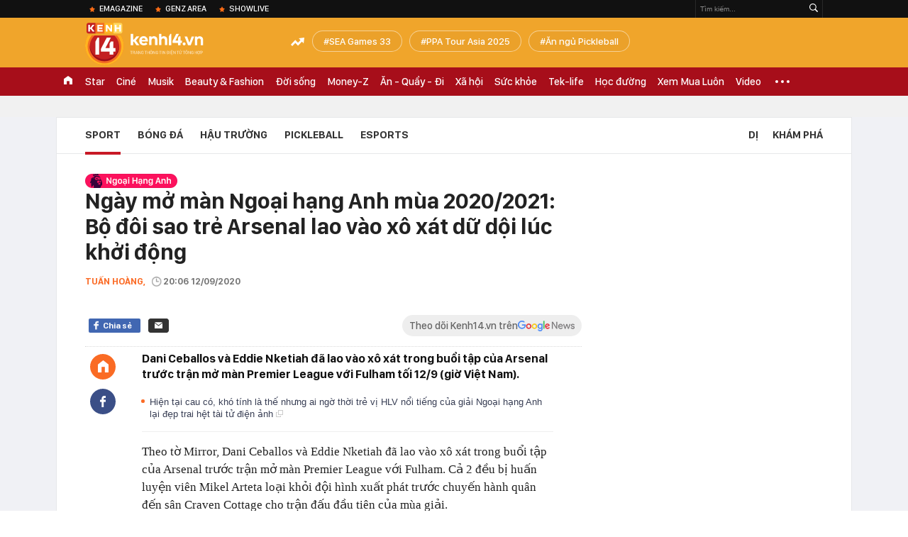

--- FILE ---
content_type: text/html; charset=utf-8
request_url: https://kenh14.vn/ajax-list-news-bybrand/905.chn?c=brandcontentbybrandid&brandId=905
body_size: 2161
content:
{"Success":true,"BrandContentCover":"https:\/\/kenh14cdn.com\/zoom\/40_40\/2016\/epl-icon-1477387895373.png","BrandContentLogo":"https:\/\/kenh14cdn.com\/2016\/epl-detail-icon-1477387911244.png","BrandContentLogoStream":"https:\/\/kenh14cdn.com\/2016\/epl-srteam-icon-1477387911246.png","BrandContentName":"Ngo\u1ea1i h\u1ea1ng Anh","BrandContentUrl":"http:\/\/kenh14.vn\/sport\/ngoai-hang-anh.chn","Data":[{"NewsImage":"https:\/\/kenh14cdn.com\/zoom\/90_60\/2016\/85716569-schweinsteiger-sport-large-trans-qvzuuqpflyliwib6ntmjwfsvwez-ven7c6bhu2jjnt8-1478316125597-0-1-449-720-crop-1478316186046.jpg","NewsTitle":"\"Man Utd \u0111\u1ed1i x\u1eed v\u1edbi Schweinsteiger nh\u01b0 th\u1eb1ng h\u1ee7i\"","NewsUrl":"\/man-utd-doi-xu-voi-schweinsteiger-nhu-thang-hui-20161105102502975.chn"},{"NewsImage":"https:\/\/kenh14cdn.com\/zoom\/90_60\/2016\/nintchdbpict0002788973872-1478241476072-35-0-505-751-crop-1478241633767.jpg","NewsTitle":"Ch\u1ec9 c\u1ea7n \u0111\u1ed3ng \u00fd r\u1eddi Man Utd, Schweinsteiger s\u1ebd \u0111\u00fat t\u00fai s\u1ed1 ti\u1ec1n kh\u1ed5ng l\u1ed3 n\u00e0y","NewsUrl":"\/chi-can-dong-y-roi-man-utd-schweinsteiger-se-dut-tui-so-tien-khong-lo-nay-2016110413524493.chn"},{"NewsImage":"https:\/\/kenh14cdn.com\/zoom\/90_60\/2016\/a-1478229366069-0-0-375-600-crop-1478229495301.jpg","NewsTitle":"\"Sa th\u1ea3i Mourinho ho\u1eb7c t\u00f4i s\u1ebd gi\u1ebft ch\u1ebft con ch\u00f3 c\u1ee7a m\u00ecnh\"","NewsUrl":"\/sa-thai-mourinho-hoac-toi-se-giet-chet-con-cho-cua-minh-20161104102030135.chn"},{"NewsImage":"https:\/\/kenh14cdn.com\/zoom\/90_60\/2016\/photo-1-1478181459176-0-0-416-666-crop-1478181523941.jpg","NewsTitle":"Mourinho \u0111u\u1ed5i c\u1ed5 \"sao x\u1ecbt\" v\u00ec b\u00ea tr\u1ec5 t\u1eadp luy\u1ec7n","NewsUrl":"\/mourinho-duoi-co-sao-xit-vi-be-tre-tap-luyen-20161103210019767.chn"},{"NewsImage":"https:\/\/kenh14cdn.com\/zoom\/90_60\/2016\/manchester-united-v-chelsea-premier-league-bkhfl4taw5-l-1477402123065-0-0-371-594-crop-1477402131710.jpg","NewsTitle":"Courtois, Valdes, Cech l\u1ecdt t\u1ed1p nh\u1eefng pha c\u1ee9u thua xu\u1ea5t s\u1eafc nh\u1ea5t v\u00f2ng 9 Ngo\u1ea1i h\u1ea1ng Anh","NewsUrl":"\/courtois-valdes-cech-lot-top-nhung-pha-cuu-thua-xuat-sac-nhat-vong-9-ngoai-hang-anh-20161025203137183.chn"},{"NewsImage":"https:\/\/kenh14cdn.com\/zoom\/90_60\/2016\/39a9934400000578-3866650-image-a-14-1477304759248-1477383288060-9-53-299-516-crop-1477383741880.jpg","NewsTitle":"C\u1ea3nh Ibra, Martial \"tay b\u1eaft m\u1eb7t m\u1eebng\" v\u1edbi c\u1ea7u th\u1ee7 Chelsea sau tr\u1eadn thua nh\u1ee5c nh\u00e3 khi\u1ebfn Giggs \u0111i\u00ean ti\u1ebft","NewsUrl":"\/canh-ibra-martial-tay-bat-mat-mung-voi-cau-thu-chelsea-sau-tran-thua-nhuc-nha-khien-giggs-dien-tiet-20161025153129584.chn"},{"NewsImage":"https:\/\/kenh14cdn.com\/zoom\/90_60\/2016\/wayne-rooney-jose-mourinho-z5f1opjd8xv81u2et8bpau9qp-1804-1477371040785-0-48-1079-1775-crop-1477371055430.jpg","NewsTitle":"Rooney nh\u1eadn \"\u00e1n t\u1eed\" t\u1eeb Mourinho","NewsUrl":"\/rooney-nhan-an-tu-tu-mourinho-20161025120339201.chn"},{"NewsImage":"https:\/\/kenh14cdn.com\/zoom\/90_60\/2016\/article-0-187b27ef000005dc-820-634x344-1477321210226-0-0-344-551-crop-1477321221897.jpg","NewsTitle":"Wayne Rooney v\u00e0 sinh nh\u1eadt bu\u1ed3n nh\u1ea5t trong s\u1ef1 nghi\u1ec7p","NewsUrl":"\/wayne-rooney-va-sinh-nhat-buon-nhat-trong-su-nghiep-20161024220350043.chn"},{"NewsImage":"https:\/\/kenh14cdn.com\/zoom\/90_60\/2016\/38887cf500000578-3795402-image-a-41-1474221079685-1474223449882-0-0-601-962-crop-1474223461661.jpg","NewsTitle":"Highlight: Harry Kane n\u1ed5 s\u00fang gi\u00fap Tottenham gi\u1eef v\u1eefng m\u1ea1ch b\u1ea5t b\u1ea1i","NewsUrl":"\/highlight-harry-kane-no-sung-giup-tottenham-giu-vung-mach-bat-bai-20160919013756562.chn"},{"NewsImage":"https:\/\/kenh14cdn.com\/zoom\/90_60\/2016\/photo-9-1476352522002-0-28-377-630-crop-1480062077184.jpg","NewsTitle":"[B\u00e0i test] B\u00e0i t\u01b0\u1eddng thu\u1eadt","NewsUrl":"\/bai-test-bai-tuong-thuat-20161125161056232.chn"}]}

--- FILE ---
content_type: text/html; charset=utf-8
request_url: https://kenh14.vn/ajax-loadmore-bottom-detail/215118.chn
body_size: 8462
content:
<div class="clearfix nbdetail">
    <div class="kds-hot-daily clearfix" id="ulTinNoiBat_v2" data-marked-zoneid="k14_detail_tin_noi_bat">
        <h3 class="kds-title mt-40">Tin nổi bật kenh 14</h3>
        <div class="knd-wrapperv2 clearfix mt-20">
            <div id="k14_detail_tinnoibat_per"></div>
        </div>
        <div style="position: absolute; top: 0; right: -343px; z-index: 2">
            <div class="adk14-sticky-right">
                <div id="admzone35871"></div>
    <script>
        if (pageSettings.allow3rd) {
            'undefined' == typeof admicroAD.show ? admicroAD.unit.push(function () { admicroAD.show('admzone35871') }) : admicroAD.show('admzone35871');
        }
    </script>

            </div>
            <div class="ads-sponsor type-2 adm-hidden">
                <div id="admsection7"></div>
            </div>
        </div>
    </div>
    <div class="clearfix">
        <!-- Begin .kds-new-stream-wrapper -->
        <div class="knswli k14-videoUpdate">
    <div class="k14-videoUpdate-wrapper horizonVid">
        <div class="videoUpdate-left">
            <div class="content-video">
                <div class="iframe-wraper knswlic-welax">
                    <div class="VCSortableInPreviewMode" type="VideoStream" embed-type="4"
                         data-item-id="376183"
                         data-vid="kenh14cdn.com/203336854389633024/2025/12/27/6628-1766806315851571545513.mp4"
                         data-info="2b922ec0fc06aaa3ee3be797f1daad62" data-location=""
                         data-ads="true" data-displaymode="1"
                         data-thumb="https://kenh14cdn.com/thumb_w/560/.v-thumb/203336854389633024/2025/12/27/6628-1766806315851571545513.mp4.jpg"
                         data-contentid="" data-share=""
                         data-namespace="kenh14" data-width="660px" data-height="370px">
                    </div>
                </div>
            </div>
        </div>
        <div class="videoUpdate-right knswlic-welax">
            <div class="vr-content_info">
                <div class="info-heading">
















                    <div class="ih-time" title="2025-12-27T10:31:00"
                         data-second="2025-12-27T10:31:00"></div>
                </div>
                <div class="info-content">
                    <div class="ic-top">
                        <a href="https://video.kenh14.vn/ly-ky-chuyen-di-nhan-40-nam-vot-xac-tren-song-hong-376183.chn" title="Ly kỳ chuyện dị nhân 40 năm vớt xác trên sông Hồng" target="_blank"
                           class="ict-title">Ly kỳ chuyện dị nhân 40 năm vớt xác trên sông Hồng</a>
                        <span class="knswli-view">
                                        <svg width="17" height="10" viewBox="0 0 17 10" fill="none"
                                             xmlns="http://www.w3.org/2000/svg">
                                            <path
                                                d="M8.5 0C3.74881 0 0 4.99968 0 4.99968C0 4.99968 3.74881 10 8.5 10C12.133 10 17 4.99968 17 4.99968C17 4.99968 12.133 0 8.5 0ZM8.5 8.11459C6.83148 8.11459 5.47337 6.71722 5.47337 4.99968C5.47337 3.28213 6.83148 1.88411 8.5 1.88411C10.1685 1.88411 11.5266 3.28213 11.5266 4.99968C11.5266 6.71722 10.1685 8.11459 8.5 8.11459ZM8.5 3.18102C8.26522 3.17646 8.03192 3.22012 7.81372 3.30945C7.59553 3.39878 7.39682 3.53199 7.22922 3.70129C7.06162 3.87059 6.92849 4.07258 6.8376 4.29546C6.74672 4.51834 6.69991 4.75763 6.69991 4.99935C6.69991 5.24107 6.74672 5.48036 6.8376 5.70324C6.92849 5.92612 7.06162 6.12812 7.22922 6.29741C7.39682 6.46671 7.59553 6.59992 7.81372 6.68925C8.03192 6.77858 8.26522 6.82224 8.5 6.81768C8.96271 6.80869 9.40352 6.61316 9.72766 6.27314C10.0518 5.93311 10.2334 5.47574 10.2334 4.99935C10.2334 4.52296 10.0518 4.06559 9.72766 3.72557C9.40352 3.38554 8.96271 3.19002 8.5 3.18102Z"
                                                fill="#888888"/>
                                        </svg>
                                        <label class="need-get-view" data-key="2b922ec0fc06aaa3ee3be797f1daad62"
                                               rel="kenh14cdn.com/203336854389633024/2025/12/27/6628-1766806315851571545513.mp4">0</label></span>
                        <div class="ict-des">
                            <p class="ictd-txt">
                                <a href="https://video.kenh14.vnhttps://video.kenh14.vn/video-news.chn" target="_blank"
                                   class="ictd-link"
                                   title="Video News">
                                    Video News
                                </a>
                                · Ở bãi giữa sông Hồng, có người đàn ông suốt 40 năm qua chuyên vớt xác trên sông, công việc thầm lặng này không phải ai cũng làm được. 
                            </p>
                        </div>
                    </div>

                                        <div class="ic-bottom">
                        <span class="read-more">Xem thêm</span>
                        <a href="https://video.kenh14.vn/mua-xe-may-online-chi-danh-cho-nguoi-ranh-xe-co-nhieu-kinh-nghiem-376131.chn" target="_blank" class="related-news" title="Mua xe máy online: ‘Chỉ dành cho người rành xe có nhiều kinh nghiệm’">
                            <span class="rn-thumb">
                                <i>
                                    <img loading="lazy" src="https://kenh14cdn.com/zoom/80_100/203336854389633024/2025/12/25/6237-1766662737405510245493.jpg" alt="Mua xe máy online: ‘Chỉ dành cho người rành xe có nhiều kinh nghiệm’">
                                </i>
                                <span class="play-icn">
                                    <svg width="30" height="30" viewBox="0 0 30 30" fill="none" xmlns="http://www.w3.org/2000/svg">
                                        <path d="M15 30C6.71652 30 0 23.2835 0 15C0 6.71652 6.71652 0 15 0C23.2835 0 30 6.71652 30 15C30 23.2835 23.2835 30 15 30ZM19.8248 14.769L12.5123 9.44866C12.4722 9.41986 12.4249 9.40265 12.3757 9.39896C12.3265 9.39526 12.2772 9.4052 12.2332 9.42769C12.1893 9.45018 12.1524 9.48435 12.1266 9.52645C12.1008 9.56854 12.0871 9.61693 12.0871 9.6663V20.3002C12.0869 20.3497 12.1004 20.3982 12.1262 20.4405C12.1519 20.4827 12.1888 20.517 12.2329 20.5395C12.2769 20.5621 12.3263 20.572 12.3756 20.5682C12.425 20.5643 12.4722 20.5469 12.5123 20.5179L19.8248 15.2009C19.8593 15.1765 19.8875 15.1441 19.907 15.1065C19.9264 15.0689 19.9366 15.0272 19.9366 14.9849C19.9366 14.9426 19.9264 14.9009 19.907 14.8633C19.8875 14.8258 19.8593 14.7934 19.8248 14.769Z" fill="white" />
                                    </svg>
                                </span>
                            </span>
                            <span class="rn-info">Mua xe máy online: ‘Chỉ dành cho người rành xe có nhiều kinh nghiệm’</span>
                        </a>
                    </div>
                                    </div>
            </div>
        </div>
    </div>
</div>
<script>
    (runinit = window.runinit || []).push(function () {
        $('.k14-videoUpdate .k14-videoUpdate-wrapper .videoUpdate-right .vr-content_info .info-content .ic-top .ict-des .ictd-txt').trimLine(4);
        $('.k14-videoUpdate .k14-videoUpdate-wrapper .videoUpdate-right .vr-content_info .info-heading .ih-time').timeago();
    });
</script>
        <div class="kds-new-stream-wrapper listpopup">
            <div class="kds-title mb-0">Đọc thêm</div>
            <div id="aiservice-readmore" data-callback="callbackInitDetail"></div>
            <div class="knswli dark dbl clearfix" id="liDungBoLo" data-cd-key="highestviewnews:zoneid215118hour48">
    <div class="knswli-object-wrapper " data-marked-zoneid ="k14_dung_bo_lo">
        <h3 class="knswli-object-title"><span class="sprite icon"></span> Đừng bỏ lỡ</h3>
        <div class="knswli-object-content" id="dbl">
            <div class="knswli-object-list swiper-wrapper">
                                                            <div class="koli swiper-slide">
                            <a href="/quang-hai-tay-trong-tay-chu-thanh-huyen-hoang-duc-banh-bao-tai-tham-do-gala-trao-giai-qua-bong-vang-viet-nam-2025-215251226201505478.chn" class="koli-ava show-popup visit-popup knswa_border inited-timeline-popup" newsid="215251226201505478"
                               newstype="0" title="Quang Hải tay trong tay Chu Thanh Huyền, Hoàng Đức bảnh bao tại thảm đỏ Gala trao giải Quả bóng vàng Việt Nam 2025" data-box="no-react" data-popup-url="/quang-hai-tay-trong-tay-chu-thanh-huyen-hoang-duc-banh-bao-tai-tham-do-gala-trao-giai-qua-bong-vang-viet-nam-2025-215251226201505478.chn">
                                <img loading="lazy" width="100%" height="100%" src="https://kenh14cdn.com/zoom/260_161/203336854389633024/2025/12/26/29665642459469033537-1766754701807-1766754702339619434625-85-0-1071-1577-crop-1766754841791882303939.jpg" alt="Quang Hải tay trong tay Chu Thanh Huyền, Hoàng Đức bảnh bao tại thảm đỏ Gala trao giải Quả bóng vàng Việt Nam 2025" srcset="https://kenh14cdn.com/zoom/260_161/203336854389633024/2025/12/26/29665642459469033537-1766754701807-1766754702339619434625-85-0-1071-1577-crop-1766754841791882303939.jpg 1x,https://kenh14cdn.com/zoom/520_322/203336854389633024/2025/12/26/29665642459469033537-1766754701807-1766754702339619434625-85-0-1071-1577-crop-1766754841791882303939.jpg 2x">
                                </a>
                            <h4 class="koli-title">
                                <a href="/quang-hai-tay-trong-tay-chu-thanh-huyen-hoang-duc-banh-bao-tai-tham-do-gala-trao-giai-qua-bong-vang-viet-nam-2025-215251226201505478.chn" title="Quang Hải tay trong tay Chu Thanh Huyền, Hoàng Đức bảnh bao tại thảm đỏ Gala trao giải Quả bóng vàng Việt Nam 2025" data-popup-url="/quang-hai-tay-trong-tay-chu-thanh-huyen-hoang-duc-banh-bao-tai-tham-do-gala-trao-giai-qua-bong-vang-viet-nam-2025-215251226201505478.chn" class="show-popup visit-popup">
                                    Quang Hải tay trong tay Chu Thanh Huyền, Hoàng Đức bảnh bao tại thảm đỏ Gala trao giải Quả bóng vàng Việt Nam 2025
                                </a>
                            </h4>
                        </div>
                                            <div class="koli swiper-slide">
                            <a href="/hoang-duc-gianh-cu-dup-giai-thuong-tai-qua-bong-vang-2025-hotboy-dinh-bac-gianh-qua-bong-bac-215251226223314656.chn" class="koli-ava show-popup visit-popup knswa_border inited-timeline-popup" newsid="215251226223314656"
                               newstype="0" title="Hoàng Đức giành &quot;cú đúp&quot; giải thưởng tại Quả bóng Vàng 2025, hotboy Đình Bắc giành Quả bóng Bạc" data-box="no-react" data-popup-url="/hoang-duc-gianh-cu-dup-giai-thuong-tai-qua-bong-vang-2025-hotboy-dinh-bac-gianh-qua-bong-bac-215251226223314656.chn">
                                <img loading="lazy" width="100%" height="100%" src="https://kenh14cdn.com/zoom/260_161/203336854389633024/2025/12/26/14202767014293147421-1766762967648-17667629680741246510111-0-158-862-1537-crop-1766763005814528678640.jpg" alt="Hoàng Đức giành &quot;cú đúp&quot; giải thưởng tại Quả bóng Vàng 2025, hotboy Đình Bắc giành Quả bóng Bạc" srcset="https://kenh14cdn.com/zoom/260_161/203336854389633024/2025/12/26/14202767014293147421-1766762967648-17667629680741246510111-0-158-862-1537-crop-1766763005814528678640.jpg 1x,https://kenh14cdn.com/zoom/520_322/203336854389633024/2025/12/26/14202767014293147421-1766762967648-17667629680741246510111-0-158-862-1537-crop-1766763005814528678640.jpg 2x">
                                </a>
                            <h4 class="koli-title">
                                <a href="/hoang-duc-gianh-cu-dup-giai-thuong-tai-qua-bong-vang-2025-hotboy-dinh-bac-gianh-qua-bong-bac-215251226223314656.chn" title="Hoàng Đức giành &quot;cú đúp&quot; giải thưởng tại Quả bóng Vàng 2025, hotboy Đình Bắc giành Quả bóng Bạc" data-popup-url="/hoang-duc-gianh-cu-dup-giai-thuong-tai-qua-bong-vang-2025-hotboy-dinh-bac-gianh-qua-bong-bac-215251226223314656.chn" class="show-popup visit-popup">
                                    Hoàng Đức giành &quot;cú đúp&quot; giải thưởng tại Quả bóng Vàng 2025, hotboy Đình Bắc giành Quả bóng Bạc
                                </a>
                            </h4>
                        </div>
                                            <div class="koli swiper-slide">
                            <a href="/van-toan-tu-choi-hoa-minzy-215251226070023863.chn" class="koli-ava show-popup visit-popup knswa_border inited-timeline-popup" newsid="215251226070023863"
                               newstype="0" title="Văn Toàn từ chối Hoà Minzy" data-box="no-react" data-popup-url="/van-toan-tu-choi-hoa-minzy-215251226070023863.chn">
                                <img loading="lazy" width="100%" height="100%" src="https://kenh14cdn.com/zoom/260_161/203336854389633024/2025/12/25/avatar1766707162649-1766707162815421253793-0-36-341-582-crop-1766707175746349674432.jpg" alt="Văn Toàn từ chối Hoà Minzy" srcset="https://kenh14cdn.com/zoom/260_161/203336854389633024/2025/12/25/avatar1766707162649-1766707162815421253793-0-36-341-582-crop-1766707175746349674432.jpg 1x,https://kenh14cdn.com/zoom/520_322/203336854389633024/2025/12/25/avatar1766707162649-1766707162815421253793-0-36-341-582-crop-1766707175746349674432.jpg 2x">
                                </a>
                            <h4 class="koli-title">
                                <a href="/van-toan-tu-choi-hoa-minzy-215251226070023863.chn" title="Văn Toàn từ chối Hoà Minzy" data-popup-url="/van-toan-tu-choi-hoa-minzy-215251226070023863.chn" class="show-popup visit-popup">
                                    Văn Toàn từ chối Hoà Minzy
                                </a>
                            </h4>
                        </div>
                                            <div class="koli swiper-slide">
                            <a href="/tong-ket-drama-2025-cua-vu-tru-wags-viet-chu-thanh-huyen-lam-gi-cung-thi-phi-doan-hai-my-bi-vu-oan-trang-tron-215251226162753582.chn" class="koli-ava show-popup visit-popup knswa_border inited-timeline-popup" newsid="215251226162753582"
                               newstype="0" title="Tổng kết drama 2025 của &quot;vũ trụ WAGs Việt&quot;: Chu Thanh Huyền làm gì cũng thị phi, Doãn Hải My bị vu oan trắng trợn" data-box="no-react" data-popup-url="/tong-ket-drama-2025-cua-vu-tru-wags-viet-chu-thanh-huyen-lam-gi-cung-thi-phi-doan-hai-my-bi-vu-oan-trang-tron-215251226162753582.chn">
                                <img loading="lazy" width="100%" height="100%" src="https://kenh14cdn.com/zoom/260_161/203336854389633024/2025/12/26/avatar-2-1766741148564497542616-0-10-400-650-crop-17667411545971140718597.jpg" alt="Tổng kết drama 2025 của &quot;vũ trụ WAGs Việt&quot;: Chu Thanh Huyền làm gì cũng thị phi, Doãn Hải My bị vu oan trắng trợn" srcset="https://kenh14cdn.com/zoom/260_161/203336854389633024/2025/12/26/avatar-2-1766741148564497542616-0-10-400-650-crop-17667411545971140718597.jpg 1x,https://kenh14cdn.com/zoom/520_322/203336854389633024/2025/12/26/avatar-2-1766741148564497542616-0-10-400-650-crop-17667411545971140718597.jpg 2x">
                                </a>
                            <h4 class="koli-title">
                                <a href="/tong-ket-drama-2025-cua-vu-tru-wags-viet-chu-thanh-huyen-lam-gi-cung-thi-phi-doan-hai-my-bi-vu-oan-trang-tron-215251226162753582.chn" title="Tổng kết drama 2025 của &quot;vũ trụ WAGs Việt&quot;: Chu Thanh Huyền làm gì cũng thị phi, Doãn Hải My bị vu oan trắng trợn" data-popup-url="/tong-ket-drama-2025-cua-vu-tru-wags-viet-chu-thanh-huyen-lam-gi-cung-thi-phi-doan-hai-my-bi-vu-oan-trang-tron-215251226162753582.chn" class="show-popup visit-popup">
                                    Tổng kết drama 2025 của &quot;vũ trụ WAGs Việt&quot;: Chu Thanh Huyền làm gì cũng thị phi, Doãn Hải My bị vu oan trắng trợn
                                </a>
                            </h4>
                        </div>
                                            <div class="koli swiper-slide">
                            <a href="/tieu-thu-harper-cam-cui-viet-dieu-uoc-khi-anh-trai-doan-tuyet-voi-gia-dinh-beckham-tuyen-bo-vo-la-tat-ca-215251226065906111.chn" class="koli-ava show-popup visit-popup knswa_border inited-timeline-popup" newsid="215251226065906111"
                               newstype="0" title="Tiểu thư Harper cặm cụi viết điều ước khi anh trai &quot;đoạn tuyệt&quot; với gia đình Beckham, tuyên bố vợ là &quot;tất cả&quot;" data-box="no-react" data-popup-url="/tieu-thu-harper-cam-cui-viet-dieu-uoc-khi-anh-trai-doan-tuyet-voi-gia-dinh-beckham-tuyen-bo-vo-la-tat-ca-215251226065906111.chn">
                                <img loading="lazy" width="100%" height="100%" src="https://kenh14cdn.com/zoom/260_161/203336854389633024/2025/12/25/avatar-1-1766707078917412374783-0-10-400-650-crop-1766707093107763560941.jpg" alt="Tiểu thư Harper cặm cụi viết điều ước khi anh trai &quot;đoạn tuyệt&quot; với gia đình Beckham, tuyên bố vợ là &quot;tất cả&quot;" srcset="https://kenh14cdn.com/zoom/260_161/203336854389633024/2025/12/25/avatar-1-1766707078917412374783-0-10-400-650-crop-1766707093107763560941.jpg 1x,https://kenh14cdn.com/zoom/520_322/203336854389633024/2025/12/25/avatar-1-1766707078917412374783-0-10-400-650-crop-1766707093107763560941.jpg 2x">
                                </a>
                            <h4 class="koli-title">
                                <a href="/tieu-thu-harper-cam-cui-viet-dieu-uoc-khi-anh-trai-doan-tuyet-voi-gia-dinh-beckham-tuyen-bo-vo-la-tat-ca-215251226065906111.chn" title="Tiểu thư Harper cặm cụi viết điều ước khi anh trai &quot;đoạn tuyệt&quot; với gia đình Beckham, tuyên bố vợ là &quot;tất cả&quot;" data-popup-url="/tieu-thu-harper-cam-cui-viet-dieu-uoc-khi-anh-trai-doan-tuyet-voi-gia-dinh-beckham-tuyen-bo-vo-la-tat-ca-215251226065906111.chn" class="show-popup visit-popup">
                                    Tiểu thư Harper cặm cụi viết điều ước khi anh trai &quot;đoạn tuyệt&quot; với gia đình Beckham, tuyên bố vợ là &quot;tất cả&quot;
                                </a>
                            </h4>
                        </div>
                                            <div class="koli swiper-slide">
                            <a href="/nhin-lai-nhung-drama-the-thao-nam-2025-tu-vu-bong-chuyen-bi-xu-thua-gay-soc-den-man-gian-lan-chan-dong-sea-games-215251226163007428.chn" class="koli-ava show-popup visit-popup knswa_border inited-timeline-popup" newsid="215251226163007428"
                               newstype="0" title="Nhìn lại những drama thể thao năm 2025: Từ vụ bóng chuyền bị xử thua gây sốc đến màn gian lận chấn động SEA Games" data-box="no-react" data-popup-url="/nhin-lai-nhung-drama-the-thao-nam-2025-tu-vu-bong-chuyen-bi-xu-thua-gay-soc-den-man-gian-lan-chan-dong-sea-games-215251226163007428.chn">
                                <img loading="lazy" width="100%" height="100%" src="https://kenh14cdn.com/zoom/260_161/203336854389633024/2025/12/26/avatar1766741312302-17667413127071967574607-0-102-670-1174-crop-17667413423201821286873.jpg" alt="Nhìn lại những drama thể thao năm 2025: Từ vụ bóng chuyền bị xử thua gây sốc đến màn gian lận chấn động SEA Games" srcset="https://kenh14cdn.com/zoom/260_161/203336854389633024/2025/12/26/avatar1766741312302-17667413127071967574607-0-102-670-1174-crop-17667413423201821286873.jpg 1x,https://kenh14cdn.com/zoom/520_322/203336854389633024/2025/12/26/avatar1766741312302-17667413127071967574607-0-102-670-1174-crop-17667413423201821286873.jpg 2x">
                                </a>
                            <h4 class="koli-title">
                                <a href="/nhin-lai-nhung-drama-the-thao-nam-2025-tu-vu-bong-chuyen-bi-xu-thua-gay-soc-den-man-gian-lan-chan-dong-sea-games-215251226163007428.chn" title="Nhìn lại những drama thể thao năm 2025: Từ vụ bóng chuyền bị xử thua gây sốc đến màn gian lận chấn động SEA Games" data-popup-url="/nhin-lai-nhung-drama-the-thao-nam-2025-tu-vu-bong-chuyen-bi-xu-thua-gay-soc-den-man-gian-lan-chan-dong-sea-games-215251226163007428.chn" class="show-popup visit-popup">
                                    Nhìn lại những drama thể thao năm 2025: Từ vụ bóng chuyền bị xử thua gây sốc đến màn gian lận chấn động SEA Games
                                </a>
                            </h4>
                        </div>
                                            <div class="koli swiper-slide">
                            <a href="/visual-sang-bung-cua-nu-thac-si-cuoi-thu-mon-u23-viet-nam-215251226100112561.chn" class="koli-ava show-popup visit-popup knswa_border inited-timeline-popup" newsid="215251226100112561"
                               newstype="0" title="Visual sáng bừng của nữ thạc sĩ cưới thủ môn U23 Việt Nam" data-box="no-react" data-popup-url="/visual-sang-bung-cua-nu-thac-si-cuoi-thu-mon-u23-viet-nam-215251226100112561.chn">
                                <img loading="lazy" width="100%" height="100%" src="https://kenh14cdn.com/zoom/260_161/203336854389633024/2025/12/26/60518649929694508165606153801360375946236608n-1766712739092465585911-1766717841876-17667178422351936311529-636-0-1490-1366-crop-1766717863370307722266.jpg" alt="Visual sáng bừng của nữ thạc sĩ cưới thủ môn U23 Việt Nam" srcset="https://kenh14cdn.com/zoom/260_161/203336854389633024/2025/12/26/60518649929694508165606153801360375946236608n-1766712739092465585911-1766717841876-17667178422351936311529-636-0-1490-1366-crop-1766717863370307722266.jpg 1x,https://kenh14cdn.com/zoom/520_322/203336854389633024/2025/12/26/60518649929694508165606153801360375946236608n-1766712739092465585911-1766717841876-17667178422351936311529-636-0-1490-1366-crop-1766717863370307722266.jpg 2x">
                                </a>
                            <h4 class="koli-title">
                                <a href="/visual-sang-bung-cua-nu-thac-si-cuoi-thu-mon-u23-viet-nam-215251226100112561.chn" title="Visual sáng bừng của nữ thạc sĩ cưới thủ môn U23 Việt Nam" data-popup-url="/visual-sang-bung-cua-nu-thac-si-cuoi-thu-mon-u23-viet-nam-215251226100112561.chn" class="show-popup visit-popup">
                                    Visual sáng bừng của nữ thạc sĩ cưới thủ môn U23 Việt Nam
                                </a>
                            </h4>
                        </div>
                                            <div class="koli swiper-slide">
                            <a href="/7-trieu-nguoi-xem-me-3-con-khanh-thi-hoi-xuan-nhu-co-gai-doi-muoi-ben-phan-hien-nhin-khong-doan-noi-tuoi-that-21525122616244737.chn" class="koli-ava show-popup visit-popup knswa_border inited-timeline-popup" newsid="21525122616244737"
                               newstype="0" title="7 triệu người xem mẹ 3 con Khánh Thi &quot;hồi xuân&quot; như cô gái đôi mươi bên Phan Hiển, nhìn không đoán nổi tuổi thật" data-box="no-react" data-popup-url="/7-trieu-nguoi-xem-me-3-con-khanh-thi-hoi-xuan-nhu-co-gai-doi-muoi-ben-phan-hien-nhin-khong-doan-noi-tuoi-that-21525122616244737.chn">
                                <video autoplay="true" muted loop playsinline
               class="lozad-video"
               poster="https://kenh14cdn.com/zoom/260_161/203336854389633024/2025/12/26/avatar-2-17667409485761885942013-0-0-400-640-crop-17667409586141587796048.gif.png" alt="7 triệu người xem mẹ 3 con Khánh Thi &quot;hồi xuân&quot; như cô gái đôi mươi bên Phan Hiển, nhìn không đoán nổi tuổi thật"
               data-src="https://kenh14cdn.com/203336854389633024/2025/12/26/avatar-2-17667409485761885942013-0-0-400-640-crop-17667409586141587796048.gif.mp4"
               type="video/mp4">
        </video>
                                </a>
                            <h4 class="koli-title">
                                <a href="/7-trieu-nguoi-xem-me-3-con-khanh-thi-hoi-xuan-nhu-co-gai-doi-muoi-ben-phan-hien-nhin-khong-doan-noi-tuoi-that-21525122616244737.chn" title="7 triệu người xem mẹ 3 con Khánh Thi &quot;hồi xuân&quot; như cô gái đôi mươi bên Phan Hiển, nhìn không đoán nổi tuổi thật" data-popup-url="/7-trieu-nguoi-xem-me-3-con-khanh-thi-hoi-xuan-nhu-co-gai-doi-muoi-ben-phan-hien-nhin-khong-doan-noi-tuoi-that-21525122616244737.chn" class="show-popup visit-popup">
                                    7 triệu người xem mẹ 3 con Khánh Thi &quot;hồi xuân&quot; như cô gái đôi mươi bên Phan Hiển, nhìn không đoán nổi tuổi thật
                                </a>
                            </h4>
                        </div>
                                            <div class="koli swiper-slide">
                            <a href="/xon-xao-vu-mieng-lot-giay-pickleball-bi-thoi-phong-cong-dung-dan-tinh-tranh-cai-cuc-gat-215251226074759713.chn" class="koli-ava show-popup visit-popup knswa_border inited-timeline-popup" newsid="215251226074759713"
                               newstype="0" title="Xôn xao vụ miếng lót giày pickleball bị thổi phồng công dụng, dân tình tranh cãi cực gắt" data-box="no-react" data-popup-url="/xon-xao-vu-mieng-lot-giay-pickleball-bi-thoi-phong-cong-dung-dan-tinh-tranh-cai-cuc-gat-215251226074759713.chn">
                                <img loading="lazy" width="100%" height="100%" src="https://kenh14cdn.com/zoom/260_161/203336854389633024/2025/12/26/6019452751221435265049689439093415489126154830n-17666630373241950030807-1766709968870-17667099692702003576692-147-0-947-1280-crop-1766709998909242821977.jpg" alt="Xôn xao vụ miếng lót giày pickleball bị thổi phồng công dụng, dân tình tranh cãi cực gắt" srcset="https://kenh14cdn.com/zoom/260_161/203336854389633024/2025/12/26/6019452751221435265049689439093415489126154830n-17666630373241950030807-1766709968870-17667099692702003576692-147-0-947-1280-crop-1766709998909242821977.jpg 1x,https://kenh14cdn.com/zoom/520_322/203336854389633024/2025/12/26/6019452751221435265049689439093415489126154830n-17666630373241950030807-1766709968870-17667099692702003576692-147-0-947-1280-crop-1766709998909242821977.jpg 2x">
                                </a>
                            <h4 class="koli-title">
                                <a href="/xon-xao-vu-mieng-lot-giay-pickleball-bi-thoi-phong-cong-dung-dan-tinh-tranh-cai-cuc-gat-215251226074759713.chn" title="Xôn xao vụ miếng lót giày pickleball bị thổi phồng công dụng, dân tình tranh cãi cực gắt" data-popup-url="/xon-xao-vu-mieng-lot-giay-pickleball-bi-thoi-phong-cong-dung-dan-tinh-tranh-cai-cuc-gat-215251226074759713.chn" class="show-popup visit-popup">
                                    Xôn xao vụ miếng lót giày pickleball bị thổi phồng công dụng, dân tình tranh cãi cực gắt
                                </a>
                            </h4>
                        </div>
                                            <div class="koli swiper-slide">
                            <a href="/drama-pickleball-trang-fanpage-bi-phan-ung-du-doi-vi-day-quang-duong-cach-cu-xu-215251226215757197.chn" class="koli-ava show-popup visit-popup knswa_border inited-timeline-popup" newsid="215251226215757197"
                               newstype="0" title="Drama Pickleball: Trang Fanpage bị phản ứng dữ dội vì “dạy” Quang Dương cách cư xử" data-box="no-react" data-popup-url="/drama-pickleball-trang-fanpage-bi-phan-ung-du-doi-vi-day-quang-duong-cach-cu-xu-215251226215757197.chn">
                                <img loading="lazy" width="100%" height="100%" src="https://kenh14cdn.com/zoom/260_161/203336854389633024/2025/12/26/avatar1766760984505-17667609847711527746702-0-31-315-535-crop-17667610067321688959079.png" alt="Drama Pickleball: Trang Fanpage bị phản ứng dữ dội vì “dạy” Quang Dương cách cư xử" srcset="https://kenh14cdn.com/zoom/260_161/203336854389633024/2025/12/26/avatar1766760984505-17667609847711527746702-0-31-315-535-crop-17667610067321688959079.png 1x,https://kenh14cdn.com/zoom/520_322/203336854389633024/2025/12/26/avatar1766760984505-17667609847711527746702-0-31-315-535-crop-17667610067321688959079.png 2x">
                                </a>
                            <h4 class="koli-title">
                                <a href="/drama-pickleball-trang-fanpage-bi-phan-ung-du-doi-vi-day-quang-duong-cach-cu-xu-215251226215757197.chn" title="Drama Pickleball: Trang Fanpage bị phản ứng dữ dội vì “dạy” Quang Dương cách cư xử" data-popup-url="/drama-pickleball-trang-fanpage-bi-phan-ung-du-doi-vi-day-quang-duong-cach-cu-xu-215251226215757197.chn" class="show-popup visit-popup">
                                    Drama Pickleball: Trang Fanpage bị phản ứng dữ dội vì “dạy” Quang Dương cách cư xử
                                </a>
                            </h4>
                        </div>
                                                </div>
            <div class="swiper-pagination"></div>
            <div class="swiper-button-next"></div>
            <div class="swiper-button-prev"></div>
        </div>

    </div>
</div>
            <div class="knswli dark video clearfix" id="liVideo1" data-marked-zoneid="k14_category_video">
    <div class="knswli-object-wrapper-2">
        <div class="w1040 knswli-video-wrapper clearfix" style="width:100% !important">
            <div id="adm_list_player_box" style="">
            </div>

        </div>
    </div>

    <div style="position: absolute;top: 170px;right: -340px;display: block;">
        <div id="admzone35896"></div>
        <script>admicroAD.unit.push(function () {
                admicroAD.show('admzone35896')
            });  </script>
    </div>
</div>
            <li class='knswli light trend clearfix' id='liNewsMostView' data-marked-zoneid='k14_detail_dang_duoc_quan_tam'
        data-cd-key="highestviewnews:zoneid0hour24">
        <div class='knswli-object-wrapper swiper-container'>
            <h3 class='knswli-object-title'>
                <span class='sprite icon'></span>
                Đang được quan tâm
            </h3>
            <div class='knswli-object-content'>
                <ul class='knswli-object-list swiper-wrapper'>
                                            <li class='koli swiper-slide'>
                            <a data-popup-url="/quang-hai-tay-trong-tay-chu-thanh-huyen-hoang-duc-banh-bao-tai-tham-do-gala-trao-giai-qua-bong-vang-viet-nam-2025-215251226201505478.chn"
                               data-box="no-react"
                               href='/quang-hai-tay-trong-tay-chu-thanh-huyen-hoang-duc-banh-bao-tai-tham-do-gala-trao-giai-qua-bong-vang-viet-nam-2025-215251226201505478.chn'
                               class='koli-ava show-popup visit-popup knswa_border'
                               newsid='215251226201505478'
                               title='Quang Hải tay trong tay Chu Thanh Huyền, Hoàng Đức bảnh bao tại thảm đỏ Gala trao giải Quả bóng vàng Việt Nam 2025'>
                                <img loading='lazy'
                                     src='https://kenh14cdn.com/zoom/260_163/203336854389633024/2025/12/26/29665642459469033537-1766754701807-1766754702339619434625-85-0-1071-1577-crop-1766754841791882303939.jpg'
                                     alt='Quang Hải tay trong tay Chu Thanh Huyền, Hoàng Đức bảnh bao tại thảm đỏ Gala trao giải Quả bóng vàng Việt Nam 2025'>









                            </a>
                            <h4 class='koli-title'>
                                <a class="show-popup visit-popup"
                                   data-popup-url="/quang-hai-tay-trong-tay-chu-thanh-huyen-hoang-duc-banh-bao-tai-tham-do-gala-trao-giai-qua-bong-vang-viet-nam-2025-215251226201505478.chn"
                                   data-box="no-react"
                                   href='/quang-hai-tay-trong-tay-chu-thanh-huyen-hoang-duc-banh-bao-tai-tham-do-gala-trao-giai-qua-bong-vang-viet-nam-2025-215251226201505478.chn'
                                   title='Quang Hải tay trong tay Chu Thanh Huyền, Hoàng Đức bảnh bao tại thảm đỏ Gala trao giải Quả bóng vàng Việt Nam 2025'>
                                    Quang Hải tay trong tay Chu Thanh Huyền, Hoàng Đức bảnh bao tại thảm đỏ Gala trao giải Quả bóng vàng Việt Nam 2025
                                </a>
                            </h4>
                        </li>
                                            <li class='koli swiper-slide'>
                            <a data-popup-url="/vu-tha-cho-du-can-nguoi-phu-nu-o-ha-noi-nhan-chung-ke-lai-phut-kinh-hoang-va-qua-khu-bat-hao-cua-ke-gay-su-215251226200550203.chn"
                               data-box="no-react"
                               href='/vu-tha-cho-du-can-nguoi-phu-nu-o-ha-noi-nhan-chung-ke-lai-phut-kinh-hoang-va-qua-khu-bat-hao-cua-ke-gay-su-215251226200550203.chn'
                               class='koli-ava show-popup visit-popup knswa_border'
                               newsid='215251226200550203'
                               title='Vụ thả chó dữ cắn người phụ nữ ở Hà Nội: Nhân chứng kể lại phút kinh hoàng và quá khứ &quot;bất hảo&quot; của kẻ gây sự'>
                                <img loading='lazy'
                                     src='https://kenh14cdn.com/zoom/260_163/203336854389633024/2025/12/26/avatar1766754143315-1766754143811257020898.gif'
                                     alt='Vụ thả chó dữ cắn người phụ nữ ở Hà Nội: Nhân chứng kể lại phút kinh hoàng và quá khứ &quot;bất hảo&quot; của kẻ gây sự'>









                            </a>
                            <h4 class='koli-title'>
                                <a class="show-popup visit-popup"
                                   data-popup-url="/vu-tha-cho-du-can-nguoi-phu-nu-o-ha-noi-nhan-chung-ke-lai-phut-kinh-hoang-va-qua-khu-bat-hao-cua-ke-gay-su-215251226200550203.chn"
                                   data-box="no-react"
                                   href='/vu-tha-cho-du-can-nguoi-phu-nu-o-ha-noi-nhan-chung-ke-lai-phut-kinh-hoang-va-qua-khu-bat-hao-cua-ke-gay-su-215251226200550203.chn'
                                   title='Vụ thả chó dữ cắn người phụ nữ ở Hà Nội: Nhân chứng kể lại phút kinh hoàng và quá khứ &quot;bất hảo&quot; của kẻ gây sự'>
                                    Vụ thả chó dữ cắn người phụ nữ ở Hà Nội: Nhân chứng kể lại phút kinh hoàng và quá khứ &quot;bất hảo&quot; của kẻ gây sự
                                </a>
                            </h4>
                        </li>
                                            <li class='koli swiper-slide'>
                            <a data-popup-url="/gap-chu-xe-om-bi-lan-truyen-sai-su-that-tren-mang-tiet-lo-ve-2-chiec-xe-pcx-va-sh-trong-nha-215251226214552863.chn"
                               data-box="no-react"
                               href='/gap-chu-xe-om-bi-lan-truyen-sai-su-that-tren-mang-tiet-lo-ve-2-chiec-xe-pcx-va-sh-trong-nha-215251226214552863.chn'
                               class='koli-ava show-popup visit-popup knswa_border'
                               newsid='215251226214552863'
                               title='Gặp chú xe ôm bị lan truyền sai sự thật trên mạng: Tiết lộ về 2 chiếc xe PCX và SH trong nhà'>
                                <img loading='lazy'
                                     src='https://kenh14cdn.com/zoom/260_163/203336854389633024/2025/12/26/avatar1766760175460-17667601806531539782990-0-0-1244-1990-crop-17667602590911569732321.jpg'
                                     alt='Gặp chú xe ôm bị lan truyền sai sự thật trên mạng: Tiết lộ về 2 chiếc xe PCX và SH trong nhà'>









                            </a>
                            <h4 class='koli-title'>
                                <a class="show-popup visit-popup"
                                   data-popup-url="/gap-chu-xe-om-bi-lan-truyen-sai-su-that-tren-mang-tiet-lo-ve-2-chiec-xe-pcx-va-sh-trong-nha-215251226214552863.chn"
                                   data-box="no-react"
                                   href='/gap-chu-xe-om-bi-lan-truyen-sai-su-that-tren-mang-tiet-lo-ve-2-chiec-xe-pcx-va-sh-trong-nha-215251226214552863.chn'
                                   title='Gặp chú xe ôm bị lan truyền sai sự thật trên mạng: Tiết lộ về 2 chiếc xe PCX và SH trong nhà'>
                                    Gặp chú xe ôm bị lan truyền sai sự thật trên mạng: Tiết lộ về 2 chiếc xe PCX và SH trong nhà
                                </a>
                            </h4>
                        </li>
                                            <li class='koli swiper-slide'>
                            <a data-popup-url="/hoang-duc-gianh-cu-dup-giai-thuong-tai-qua-bong-vang-2025-hotboy-dinh-bac-gianh-qua-bong-bac-215251226223314656.chn"
                               data-box="no-react"
                               href='/hoang-duc-gianh-cu-dup-giai-thuong-tai-qua-bong-vang-2025-hotboy-dinh-bac-gianh-qua-bong-bac-215251226223314656.chn'
                               class='koli-ava show-popup visit-popup knswa_border'
                               newsid='215251226223314656'
                               title='Hoàng Đức giành &quot;cú đúp&quot; giải thưởng tại Quả bóng Vàng 2025, hotboy Đình Bắc giành Quả bóng Bạc'>
                                <img loading='lazy'
                                     src='https://kenh14cdn.com/zoom/260_163/203336854389633024/2025/12/26/14202767014293147421-1766762967648-17667629680741246510111-0-158-862-1537-crop-1766763005814528678640.jpg'
                                     alt='Hoàng Đức giành &quot;cú đúp&quot; giải thưởng tại Quả bóng Vàng 2025, hotboy Đình Bắc giành Quả bóng Bạc'>









                            </a>
                            <h4 class='koli-title'>
                                <a class="show-popup visit-popup"
                                   data-popup-url="/hoang-duc-gianh-cu-dup-giai-thuong-tai-qua-bong-vang-2025-hotboy-dinh-bac-gianh-qua-bong-bac-215251226223314656.chn"
                                   data-box="no-react"
                                   href='/hoang-duc-gianh-cu-dup-giai-thuong-tai-qua-bong-vang-2025-hotboy-dinh-bac-gianh-qua-bong-bac-215251226223314656.chn'
                                   title='Hoàng Đức giành &quot;cú đúp&quot; giải thưởng tại Quả bóng Vàng 2025, hotboy Đình Bắc giành Quả bóng Bạc'>
                                    Hoàng Đức giành &quot;cú đúp&quot; giải thưởng tại Quả bóng Vàng 2025, hotboy Đình Bắc giành Quả bóng Bạc
                                </a>
                            </h4>
                        </li>
                                            <li class='koli swiper-slide'>
                            <a data-popup-url="/dao-dien-nguyen-quang-dung-tuyen-tro-ly-chuyen-mon-khong-co-luong-215251226180350658.chn"
                               data-box="no-react"
                               href='/dao-dien-nguyen-quang-dung-tuyen-tro-ly-chuyen-mon-khong-co-luong-215251226180350658.chn'
                               class='koli-ava show-popup visit-popup knswa_border'
                               newsid='215251226180350658'
                               title='Đạo diễn Nguyễn Quang Dũng tuyển trợ lý chuyên môn, không có lương'>
                                <img loading='lazy'
                                     src='https://kenh14cdn.com/zoom/260_163/203336854389633024/2025/12/26/49120837221447926092788577453820472842868485n-1766745156408630855307-1766746871437-17667468717241561270735-187-309-1036-1667-crop-1766746955728266733456.jpg'
                                     alt='Đạo diễn Nguyễn Quang Dũng tuyển trợ lý chuyên môn, không có lương'>









                            </a>
                            <h4 class='koli-title'>
                                <a class="show-popup visit-popup"
                                   data-popup-url="/dao-dien-nguyen-quang-dung-tuyen-tro-ly-chuyen-mon-khong-co-luong-215251226180350658.chn"
                                   data-box="no-react"
                                   href='/dao-dien-nguyen-quang-dung-tuyen-tro-ly-chuyen-mon-khong-co-luong-215251226180350658.chn'
                                   title='Đạo diễn Nguyễn Quang Dũng tuyển trợ lý chuyên môn, không có lương'>
                                    Đạo diễn Nguyễn Quang Dũng tuyển trợ lý chuyên môn, không có lương
                                </a>
                            </h4>
                        </li>
                                    </ul>
                <div class='swiper-pagination'></div>
                <!-- Add Arrows -->
                <div class='swiper-button-next'></div>
                <div class='swiper-button-prev'></div>
            </div>
        </div>
    </li>
        </div>

        <script type="text/javascript">
            //load tin noi bat per - Start
            (runinit = window.runinit || []).push(function () {
                loadJsAsync('https://js.aiservice.vn/rec/k14_detail_tinnoibat_per.js', callbackEr = function () {
                    new Image().src = 'https://formalhood.com/ev_anlz?dmn=' + encodeURIComponent(document.location.href) + '&bxid=643&iti=cbweb&elbl=k14_detail_tinnoibat_per.js&eval=404&ecat=monitorRecommend&eact=error&dmi=7&ui=' + cf_uidT + '&dg=' + getDguid();
                });
            });

            //load tin noi bat per - End

            if (!isLightHouse) {
                $('.welax').hide();
                (runinit = window.runinit || []).push(function () {
                    loadJsAsync('https://media1.admicro.vn/core/log_recommend.js', function () {
                    });
                    loadJsAsync('https://kenh14cdn.com/web_js/detail-stream-adm-05102022v1.min.js', function () {
                        InitTinNoiBat();
                        setTimeout(function (parameters) {
                            InitVideo(); //video
                        }, 2000);

                        InitDungBoLo();//dung bo lo
                        InitXemNhieuNhat(); //dang duoc quan tam
                        InitWeLax();
                        relatedNews.initTimelinePoppup('#ulTinNoiBat_v2');
                        relatedNews.initTimelinePoppup('#k14-detail-stream');
                    });

                    loadJsAsync('https://js.aiservice.vn/rec/kenh14-readmore.js');
                });
            }

            function callbackInitDetail() {
                console.log('callbackInitDetail');
                $('#aiservice-readmore #LoadNewsTimelineDetail .knswli').eq(14).after($('#liNewsMostView'));
                $('#aiservice-readmore #LoadNewsTimelineDetail .knswli').eq(10).before($('#liVideo1'));
                $('#aiservice-readmore #LoadNewsTimelineDetail .knswli').eq(5).before($('#liDungBoLo'));
            }

            $video_elements_in = $('.lozad-video');
            var videoObserver = lozad('.lozad-video', {
                threshold: 0.1,
                loaded: function (el) {
                }
            });
            videoObserver.observe();
        </script>
        <!-- End .kds-new-stream-wrapper -->
    </div>
</div>
<!--u: 27/12/2025 17:18:56 -->

--- FILE ---
content_type: text/html; charset=utf-8
request_url: https://kenh14.vn/ajax-trendingtag/215118.chn
body_size: 175
content:
<div data-cd-key="siteid215:objectembedbox:zoneid215118typeid1">
                    <li class="khwtht">
                <a href="/sea-games-33.html" title="SEA Games 33">SEA Games 33</a>
            </li>
                    <li class="khwtht">
                <a href="/ppa-tour-asia-2025.html" title="PPA Tour Asia 2025">PPA Tour Asia 2025</a>
            </li>
                    <li class="khwtht">
                <a href="/an-ngu-pickleball.html" title="Ăn ngủ Pickleball">Ăn ngủ Pickleball</a>
            </li>
            </div>
<!--u: 27/12/2025 17:04:21 -->

--- FILE ---
content_type: text/css
request_url: https://kenh14cdn.com/web_css/font.01062023.min.css
body_size: 504
content:
@font-face{font-family:'SFD-Heavy';font-display:swap;src:url('/web_font/SFD-Bold.eot?');src:url('/web_font/SFD-Bold.eot?') format('embedded-opentype'),url('/web_font/SFD-Bold.woff2'),url('/web_font/SFD-Bold.woff') format('woff'),url('/web_font/SFD-Bold.ttf') format('truetype'),url('/web_font/SFD-Bold.svg#SFD-Bold') format('svg')}@font-face{font-family:'SFD-SemiBold';font-display:swap;src:url('/web_font/SFD-Bold.eot?');src:url('/web_font/SFD-Bold.eot?') format('embedded-opentype'),url('/web_font/SFD-Bold.woff2'),url('/web_font/SFD-Bold.woff') format('woff'),url('/web_font/SFD-Bold.ttf') format('truetype'),url('/web_font/SFD-Bold.svg#SFD-Bold') format('svg')}@font-face{font-family:'SFD-Bold';font-display:swap;src:url('/web_font/SFD-Bold.eot?');src:url('/web_font/SFD-Bold.eot?') format('embedded-opentype'),url('/web_font/SFD-Bold.woff2'),url('/web_font/SFD-Bold.woff') format('woff'),url('/web_font/SFD-Bold.ttf') format('truetype'),url('/web_font/SFD-Bold.svg#SFD-Bold') format('svg')}@font-face{font-family:'SFD-Light';font-display:swap;src:url('/web_font/SFD-Light.eot?');src:url('/web_font/SFD-Light.eot?') format('embedded-opentype'),url('/web_font/SFD-Light.woff2'),url('/web_font/SFD-Light.woff') format('woff'),url('/web_font/SFD-Light.ttf') format('truetype'),url('/web_font/SFD-Light.svg#SFD-Light') format('svg')}@font-face{font-family:'SFD-Medium';font-display:swap;src:url('/web_font/SFD-Medium.eot?');src:url('/web_font/SFD-Medium.eot?') format('embedded-opentype'),url('/web_font/SFD-Medium.woff2'),url('/web_font/SFD-Medium.woff') format('woff'),url('/web_font/SFD-Medium.ttf') format('truetype'),url('/web_font/SFD-Medium.svg#SFD-Medium') format('svg')}@font-face{font-family:'SFD-Regular';font-display:swap;src:url('/web_font/SFD-Medium.eot?');src:url('/web_font/SFD-Medium.eot?') format('embedded-opentype'),url('/web_font/SFD-Medium.woff2'),url('/web_font/SFD-Medium.woff') format('woff'),url('/web_font/SFD-Medium.ttf') format('truetype'),url('/web_font/SFD-Medium.svg#SFD-Medium') format('svg')}@font-face{font-family:'SSP-Regular';font-display:swap;src:url('/web_font/SSP-Regular.eot?');src:url('/web_font/SSP-Regular.eot?') format('embedded-opentype'),url('/web_font/SSP-Regular.woff2'),url('/web_font/SSP-Regular.woff') format('woff'),url('/web_font/SSP-Regular.ttf') format('truetype'),url('/web_font/SSP-Regular.svg#SSP-Regular') format('svg')}@font-face{font-family:'SSP-Semibold';font-display:swap;src:url('/web_font/SSP-Semibold.eot?');src:url('/web_font/SSP-Semibold.eot?') format('embedded-opentype'),url('/web_font/SSP-Semibold.woff2'),url('/web_font/SSP-Semibold.woff') format('woff'),url('/web_font/SSP-Semibold.ttf') format('truetype'),url('/web_font/SSP-Semibold.svg#SSP-Semibold') format('svg')}@font-face{font-family:'SFT-Bold';font-display:swap;src:url('/web_font/SFT-Bold.eot?');src:url('/web_font/SFT-Bold.eot?') format('embedded-opentype'),url('/web_font/SFT-Bold.woff2'),url('/web_font/SFT-Bold.woff') format('woff'),url('/web_font/SFT-Bold.ttf') format('truetype'),url('/web_font/SFT-Bold.svg#SFT-Bold') format('svg')}@font-face{font-family:'SFT-SemiBold';font-display:swap;src:url('/web_font/SFT-SemiBold.eot?');src:url('/web_font/SFT-SemiBold.eot?') format('embedded-opentype'),url('/web_font/SFT-SemiBold.woff2'),url('/web_font/SFT-SemiBold.woff') format('woff'),url('/web_font/SFT-SemiBold.ttf') format('truetype')}@font-face{font-family:'SFT-Medium';font-display:swap;src:url('/web_font/SFT-Medium.eot?');src:url('/web_font/SFT-Medium.eot?') format('embedded-opentype'),url('/web_font/SFT-Medium.woff2'),url('/web_font/SFT-Medium.woff') format('woff'),url('/web_font/SFT-Medium.ttf') format('truetype'),url('/web_font/SFT-Medium.svg#SFT-Medium') format('svg')}@font-face{font-family:'MP-BoldCondensed';font-display:swap;src:url('/web_font/MP-BoldCondensed.eot?');src:url('/web_font/MP-BoldCondensed.eot?') format('embedded-opentype'),url('/web_font/MP-BoldCondensed.woff2'),url('/web_font/MP-BoldCondensed.woff') format('woff'),url('/web_font/MP-BoldCondensed.ttf') format('truetype'),url('/web_font/MP-BoldCondensed.svg#MP-BoldCondensed') format('svg')}@font-face{font-family:'SF-Regular';font-display:swap;src:url('/web_font/SF-Regular.eot?');src:url('/web_font/SF-Regular.eot?') format('embedded-opentype'),url('/web_font/SF-Regular.woff2'),url('/web_font/SF-Regular.woff') format('woff'),url('/web_font/SF-Regular.ttf') format('truetype'),url('/web_font/SF-Regular.svg#SF-Regular') format('svg')}@font-face{font-family:'NotoSerif-Regular';font-display:swap;src:url('/web_font/NotoSerif-Regular.eot?');src:url('/web_font/NotoSerif-Regular.eot?') format('embedded-opentype'),url('/web_font/NotoSerif-Regular.woff2'),url('/web_font/NotoSerif-Regular.woff') format('woff'),url('/web_font/NotoSerif-Regular.ttf') format('truetype'),url('/web_font/NotoSerif-Regular.svg#NotoSerif-Regular') format('svg')}@font-face{font-family:'NotoSerif-Bold';font-display:swap;src:url('/web_font/NotoSerif-Bold.eot?');src:url('/web_font/NotoSerif-Bold.eot?') format('embedded-opentype'),url('/web_font/NotoSerif-Bold.woff2'),url('/web_font/NotoSerif-Bold.woff') format('woff'),url('/web_font/NotoSerif-Bold.ttf') format('truetype'),url('/web_font/NotoSerif-Bold.svg#NotoSerif-Bold') format('svg')}@font-face{font-family:'NotoSerif-Italic';font-display:swap;src:url('/web_font/NotoSerif-Italic.eot?');src:url('/web_font/NotoSerif-Italic.eot?') format('embedded-opentype'),url('/web_font/NotoSerif-Italic.woff2'),url('/web_font/NotoSerif-Italic.woff') format('woff'),url('/web_font/NotoSerif-Italic.ttf') format('truetype'),url('/web_font/NotoSerif-Italic.svg#NotoSerif-Italic') format('svg')}@font-face{font-family:'NotoSerif-BoldItalic';font-display:swap;src:url('/web_font/NotoSerif-BoldItalic.eot?');src:url('/web_font/NotoSerif-BoldItalic.eot?') format('embedded-opentype'),url('/web_font/NotoSerif-BoldItalic.woff2'),url('/web_font/NotoSerif-BoldItalic.woff') format('woff'),url('/web_font/NotoSerif-BoldItalic.ttf') format('truetype'),url('/web_font/NotoSerif-BoldItalic.svg#NotoSerif-BoldItalic') format('svg')}

--- FILE ---
content_type: text/css
request_url: https://kenh14cdn.com/web_css/20240411/k14.detail.min.css?v=60
body_size: 94183
content:
img{height:auto}#popup-card-close,#popup-detail-close,#popup-poll-close,.popup-close{width:30px;height:30px;background:url(https://kenh14cdn.com/web_images/lightbox_images/close.png) no-repeat;right:-15px;top:-15px;position:absolute;color:#6fa5fd;display:block;cursor:pointer;z-index:100}#popup-detail-bg,#popup-poll-bg,.popup-bg{overflow-y:scroll;overflow-x:hidden;width:100%;height:100%;position:fixed;z-index:99999;top:0;background:url("https://kenh14cdn.com/web_images/lightbox_images/popup_detail_bg_1.png");display:none;left:0}#popup-detail-wrap,.popup-wrap{margin:35px auto;position:relative;float:left}#popup-detail-left,.popup-left{float:left;position:relative;background-color:#000}#popup-detail-right,.popup-right{background-color:#fff;float:right;width:320px;padding:0 15px;position:relative;overflow:hidden;text-align:left}.popup-card-right-box,.popup-detail-right-box,.popup-poll-right-box,.popup-right-box{overflow:hidden;width:320px;height:100%}#popup-card-right .adM,#popup-detail-right .adM{float:left;width:320px}#mingid_comments_content_popup{float:left;width:320px;background-color:#ececec;margin-bottom:10px}.before-after,div.balinks{margin:0 auto;font-family:arial;font-size:12px;font-weight:700}.before-after-sprite{background:url(https://kenh14cdn.com/web_images/detail/before-after-sprite.png) no-repeat}div.balinks{height:35px;background-color:#333}.balinks-title{height:35px;line-height:35px;position:absolute;left:0;color:#fff;padding-left:10px;max-width:515px}.balinks-nav{height:35px;line-height:35px;position:absolute;right:0;background:#ed7921}.balinks-nav-left,.balinks-nav-right{width:35px;height:35px;display:inline-block;text-align:center;padding-top:3px}.balinks-nav-left:hover,.balinks-nav-right:hover{background-color:#bc3c2e}.balinks-nav-left span{background-position:-9px 0;width:14px;height:11px;display:inline-block}.balinks-nav-right span{background-position:-24px 0;width:14px;height:11px;display:inline-block}.move-left{background-position:-23px -30px;width:7px;height:15px;display:inline-block}.move-right{background-position:-32px -30px;width:7px;height:15px;display:inline-block}.move-handle{background-position:0 0;width:8px;height:50px;display:none}.beforeafter-full{background-position:-9px -30px;width:13px;height:13px;display:inline-block;z-index:100;position:absolute;top:10px;right:10px}.large-help,.small-help{font-family:Arial;color:#fff;position:absolute;left:10px;bottom:3px;z-index:100;font-size:12px;font-weight:400}.mask_handle{background:url(https://kenh14cdn.com/web_images/detail/drag-mouse.gif) no-repeat;width:115px;height:30px;z-index:100;position:relative;display:inline-block;left:-55px;border-radius:4px;-webkit-border-radius:4px;-moz-border-radius:4px}.opa1{opacity:1!important}.before-after-nav{margin-top:10px;text-align:center;position:relative}.before-after-title{color:#fff;font-size:14px;font-family:Arial;text-align:center;margin-top:10px;position:relative}.before-after-nav-left,.before-after-nav-right{width:138px;height:33px;display:inline-block;border:1px solid #fff;color:#fff;font-size:14px;line-height:33px;text-align:center;text-decoration:none}.before-after-nav-left:hover,.before-after-nav-right:hover{background-color:#8b8b8b;border:1px solid #8b8b8b;text-decoration:none}.before-after-nav-left{position:absolute;left:0}.before-after-nav-right{position:absolute;right:0}.nav-icon-left{background-position:-9px -13px;width:12px;height:11px;display:inline-block;margin-left:4px}.nav-icon-right{background-position:-24px -13px;width:12px;height:11px;display:inline-block;margin-right:4px}.nav-date-left,.nav-date-right{font-family:Arial;font-size:14px}.before-after-close{background-position:-39px 0;width:29px;height:29px;display:inline-block;position:absolute;right:-10px;top:-10px;z-index:100}#beforeAfterLightBox{background:url("https://kenh14cdn.com/web_images/lightbox_images/popup_detail_bg_1.png") repeat rgba(0,0,0,0);display:none;height:100%;left:0;overflow-x:hidden;overflow-y:scroll;position:fixed;top:0;width:100%;z-index:99999}#before-after-wrap{position:absolute}.knc-content .star-quote a.star-ava{display:block;width:50px;height:50px;margin-right:10px}.knc-content .star-quote a.star-ava img{width:50px;height:50px;border-radius:100px;-webkit-border-radius:100px;-moz-border-radius:100px}.knc-content .star-quote h3.star-name{margin:5px 0 12px 0;text-align:left;font-style:normal}.knc-content .star-quote h3.star-name a{font-size:16px;font-weight:700;color:#ff621d;text-transform:capitalize}.knc-content .star-quote .name-n-quote{font-family:Arial}.knc-content .star-quote.type1 .name-n-quote p.quote{font-size:20px;color:#000;font-weight:700;font-style:italic;line-height:26px;padding:0 26px}.knc-content .star-quote p.quote{position:relative}.knc-content .star-quote p.quote:before{display:block;width:21px;height:16px;background:url(https://kenh14cdn.com/web_images/detail/quote-sprite.png) top left no-repeat;content:'';position:absolute;top:0;left:0}.knc-content .star-quote p.quote:after{display:block;width:21px;height:16px;background:url(https://kenh14cdn.com/web_images/detail/quote-sprite.png) bottom left no-repeat;content:'';position:absolute;bottom:0;right:0}.knc-content .star-quote.type2{padding:0 20px;width:240px}.knc-content .star-quote.type2 p.quote{margin-top:0;padding:0 26px;font-size:20px;color:#000;font-weight:700;font-style:italic;line-height:26px;margin-bottom:15px}.knc-content .star-quote.type2 .star-ava-n-name{margin-left:25px}.knc-content .star-quote.type2 .star-ava-n-name h3.star-name{padding-top:12px}.knc-content .star-quote.type3 p.quote{padding:0 26px;font-size:14px;color:#000;font-weight:700;font-style:italic;line-height:22px;margin-bottom:15px;word-spacing:2px}.VCSortableInPreviewMode[type=Vote]{width:100%;text-align:left}.VCSortableInPreviewMode[type=Vote] .VoteObjectBoxWrapper{width:100%!important;overflow:hidden;border:solid 1px #e5e5e5;border-radius:3px;padding:25px 0;margin:0 auto;background-color:#fefefe;box-shadow:0 0 40px rgba(0,0,0,.05) inset}.VCSortableInPreviewMode[type=Vote] .VoteObjectBoxWrapper .VoteObjectBoxHeader{color:#f96b1a;font-family:Arial;font-size:13px;font-weight:700;line-height:18px;margin-bottom:5px;padding:0 15px;text-transform:uppercase}.VCSortableInPreviewMode[type=Vote] .VoteObjectBoxWrapper .VoteObjectBoxTitle a{color:#222;font-family:Arial;font-size:22px;font-weight:700;line-height:inherit;padding:0 100px 0 15px;text-decoration:none;display:block}.VCSortableInPreviewMode[type=Vote] .VoteObjectBoxWrapper .VoteObjectBoxWarning{font-family:Arial;font-size:13px;line-height:18px;color:#999;padding:0 15px;margin-bottom:10px;margin-top:5px}.VCSortableInPreviewMode[type=Vote] .VoteObjectBoxWrapper .VCListVoteAnswers{padding:0 15px}.VCSortableInPreviewMode[type=Vote] .VoteObjectBoxWrapper .VCListVoteAnswers p{display:block;padding-bottom:7px;padding-left:15px;z-index:0;margin-bottom:10px;background-color:#e8e8e8;border-radius:5px;font-size:13px;font-family:Arial;font-weight:700;line-height:18px;color:#888;position:relative}.VCSortableInPreviewMode[type=Vote] .VoteObjectBoxWrapper .VCListVoteAnswers .number{position:absolute;right:10px;top:10px}.VCSortableInPreviewMode[type=Vote] .VoteObjectBoxWrapper .VCListVoteAnswers p:hover::before{content:none}.VCSortableInPreviewMode[type=Vote] .VoteObjectBoxWrapper .VCListVoteAnswers p .IMSCheckbox,.VCSortableInPreviewMode[type=Vote] .VoteObjectBoxWrapper .VCListVoteAnswers p .IMSRadio{margin:10px 10px 0 30px;cursor:pointer;margin-left:0}.VCSortableInPreviewMode[type=Vote] .VoteObjectBoxWrapper .VCListVoteAnswers p label{cursor:pointer}.VCSortableInPreviewMode[type=Vote] .VoteObjectBoxWrapper .VCListVoteAnswers p .IMSCheckbox:checked+label,.VCSortableInPreviewMode[type=Vote] .VoteObjectBoxWrapper .VCListVoteAnswers p .IMSRadio:checked+label{color:#333}.VCSortableInPreviewMode[type=Vote] .VoteObjectBoxWrapper .VCListVoteAnswers p .IMSRadio:checked::before{width:100%;height:100%;display:inline-block;content:'';background-color:#fff0e8;position:absolute;top:0;left:0;border-radius:5px;z-index:-1}.VCSortableInPreviewMode[type=Vote] .VoteObjectBoxWrapper .VCListVoteAnswers p .IMSRadio::after{content:'';width:15px;height:15px;display:inline-block;background-color:#fff;border:solid 1px #888;border-radius:50%;position:relative;top:-2px;left:-2px}.VCSortableInPreviewMode[type=Vote] .VoteObjectBoxWrapper .VCListVoteAnswers p .IMSCheckbox::after{content:'';width:14px;height:14px;display:inline-block;background-color:#fff;border:solid 1px #888;border-radius:3px;position:relative;top:-2px;left:-2px}.VCSortableInPreviewMode[type=Vote] .VoteObjectBoxWrapper .VCListVoteAnswers p .IMSCheckbox:checked::after{content:'';width:16px;height:16px;display:inline-block;border:none;background:url('https://kenh14cdn.com/web_images/checkbox-checked.jpg') no-repeat top left;background-size:auto 100%}.VCSortableInPreviewMode[type=Vote] .VoteObjectBoxWrapper .VCListVoteAnswers p .IMSRadio:checked::after{width:6px;height:6px;border:solid 5px #f96b1a}.VCSortableInPreviewMode[type=Vote] .VoteObjectBoxWrapper .VCPollFooter{padding-top:15px;padding-left:15px}.VCSortableInPreviewMode[type=Vote] .VoteObjectBoxWrapper .VCPollFooter a{text-decoration:none}.VCSortableInPreviewMode[type=Vote] .VoteObjectBoxWrapper .VCPollFooter .VCPollSubmit{color:#fff;text-transform:uppercase;display:inline-block;height:38px;padding:0 20px;background-color:#f96b1a;line-height:38px;border-radius:50px;font-size:14px;font-weight:700;font-family:Arial}.VCSortableInPreviewMode[type=Vote] .VoteObjectBoxWrapper .VCPollFooter .VCPollViewResult{color:#fff;display:inline-block;height:38px;padding:0 20px;color:#555;line-height:38px;border-radius:50px;font-size:14px;font-weight:700;font-family:Arial}.gif-notify{position:absolute;bottom:0;left:0;background-color:rgba(0,0,0,.5);color:#fff;font-family:SSP-Regular;font-weight:700;font-size:24px;padding:9px 10px;cursor:pointer}.gif-notify.play{display:none}.wrapt-gif{margin:0 auto;position:relative}.gif-notify.pause .icon-for-gif{background-image:url(https://kenh14cdn.com/web_images/detail/pause.png);width:18px;height:20px;display:block}#VCPollView{width:800px;padding:30px;font-family:Arial;overflow:visible}.popup-poll-content .p-text{color:#f96b1a;text-transform:uppercase;font-size:13px;line-height:18px;margin-bottom:5px;display:block;font-weight:700}.popup-poll-content .p-title{color:#222;font-size:22px;font-weight:700}.popup-poll-content .p-sapo{color:#999;margin-top:5px;padding-bottom:20px;margin-bottom:25px;font-size:13px;line-height:18px;display:block;border-bottom:1px solid #e8e8e8}.popup-poll-content ul{width:100%;list-style-type:none}.popup-poll-content ul li{margin-bottom:10px;overflow:hidden;vertical-align:middle}.popup-poll-content ul li span{display:inline-block}.popup-poll-content ul li .p-vote-title{float:left;width:480px;color:#333;font-weight:700;font-size:13px;height:30px;line-height:30px}.popup-poll-content ul li .p-vote-percent{width:260px}.popup-poll-content ul li .p-vote-percent span{background-color:#fff0e8;color:#626262;font-size:14px;height:30px;line-height:30px;text-align:left!important;border-radius:3px;padding:0 10px;display:inline-table}#VoteResult .fancybox-close-small{width:40px;height:40px;transform:translate(50%,-50%)}#VoteResult .fancybox-close-small::after{background-color:#f96b1a;color:#fff}.VCSortableInPreviewMode[type=content]{padding:10px}.VCSortableInPreviewMode[type=content] img{max-width:100%!important}.knc-content strong{font-weight:700}.knc-content .VideoCMS_Caption{font-style:italic}.relation_new{width:100%}.relation_new span{display:block;font:700 18px/20px "Times New Roman";margin-bottom:8px}.relation_new li{float:left;margin-bottom:20px;text-align:center;width:100%}.relation_new li a{color:#0a00ed;font:700 16px/20px "Times New Roman";text-decoration:none}.relation_new img{display:block;margin:5px auto}.related-news{font-family:Arial;margin-bottom:20px}.related-news .relate-head{font-size:16px!important;font-weight:700;color:#bb3914;line-height:30px;height:30px;border-bottom:1px solid #ddd;margin:10px 0}.related-news ul{margin-left:17px}.related-news li.item{list-style-type:disc;width:97%;margin-left:0;color:#ff6f2f;line-height:14px}.related-news li.item a{color:#555;font-size:13px!important;font-weight:700;text-decoration:none;line-height:20px}.related-news li.relate-sep{border-bottom:1px dashed #ddd;height:1px;margin:5px 0}.kcccw-news-detail .knd-sapo{margin:15px 0 15px 0}.kbwc-cover img{display:block;width:100%}.kcccw-relate-videos-container .kcccwrv{width:209px}.kcccw-news-detail .knd-socials .fb-like.fb_iframe_widget{width:370px!important}.mt-3{margin-top:3px}.mt-4{margin-top:4px}.mt-5{margin-top:5px}.link-content-footer a{font-family:'Times New Roman';text-decoration:none;line-height:26px}.special-bot-related{margin-top:30px}.special-bot-related ul li{margin-bottom:5px}.bat-ctn-k14{padding:12px 23px 12px 15px;float:right;display:table;margin:5px 0 5px 20px;border:1px solid #e6e6e6;border-top:3px solid #ff611c}.bat-ctn-k14.largebox{padding:0;width:470px;display:table;float:none;margin:60px auto;border:none;border-top:3px solid #ff611c}.bat-ctn-k14.largebox .top-boxat-k14{border-bottom:1px solid #f0f0f0;padding:22px 0 22px 0}.bat-ctn-k14 .avt-bat-k14{width:60px;height:60px;display:table-cell;border:1px solid #ededed;-webkit-border-radius:100%;-moz-border-radius:100%;border-radius:100%;margin-right:15px;background-size:60px;vertical-align:middle}.bat-ctn-k14.largebox .avt-bat-k14{width:70px;height:70px}.bat-ctn-k14 .inf-bat-k14{vertical-align:middle;display:table-cell;padding-left:15px}.bat-ctn-k14.largebox .inf-bat-k14{padding-left:20px}.bat-ctn-k14.largebox .des-bat-k14{padding:20px 15px 25px 0;display:block}.bat-ctn-k14 .des-bat-k14{display:none}.bat-ctn-k14.largebox .des-bat-k14 span{font-family:Arial;font-size:13px;line-height:18px;color:#777}.bat-ctn-k14 .inf-bat-k14 .name-bat-k14{font-family:SFD-Bold;font-size:17px;line-height:20px;color:#333}.bat-ctn-k14 .inf-bat-k14 .name-bat-k14 .pst-bat-k14{font-family:SFD-Medium;font-size:14px;line-height:20px;color:#999;display:block}.bat-ctn-k14.largebox .inf-bat-k14 .name-bat-k14{font-size:20px;line-height:24px}.bat-ctn-k14.largebox .inf-bat-k14 .name-bat-k14 .pst-bat-k14{font-family:SFD-Medium;font-size:16px;line-height:24px;color:#999;display:block}.fancybox-overlay{z-index:9999}#mingid_comment_cover_top{line-height:0}.social-bottom{background-color:#f1f1f1;border:1px solid #eaeaea;float:left;width:622px;padding:10px;border-top:1px solid #fff;margin-bottom:20px;margin-top:20px}.VCSortableInPreviewMode[type=BeforeAfter]{margin-bottom:25px!important}.VCSortableInPreviewMode[type=BeforeAfter] .spdc-img-wrapper{width:100%!important}.kbwscw-list .VCSortableInPreviewMode[type=insertembedcode]{display:flex;justify-content:center}.VCSortableInPreviewMode[type=insertembedcode] iframe{min-width:500px}div.balinks{margin-top:20px!important}.admReplayVideo{margin:0 auto}.k14-cate.fashion .kcccw-relate-videos-container .kcccwrv{width:195px}.k14-cate.fashion .kcccwrv .kcccwrv-thumb img{width:195px;height:111px!important}p.LayoutAlbumCaption{font-family:SFD-Medium;font-size:14px;line-height:18px;font-style:normal;text-align:left!important;color:#777;margin-top:5px}.VCSortableInPreviewMode[type=RelatedNewsBox].floatItem,.VCSortableInPreviewMode[type=RelatedNewsBox].floatLeft,.VCSortableInPreviewMode[type=oneNewsItem].floatRight{width:250px}.knc-content *{box-sizing:border-box}.VCSortableInPreviewMode[type=RelatedNewsBox].floatItem[data-style=align-center]{width:100%}.VCSortableInPreviewMode[type=RelatedNewsBox].floatItem.alignLeft,.VCSortableInPreviewMode[type=RelatedNewsBox].floatItem.alignRight{width:220px!important}.VCSortableInPreviewMode[type=RelatedNewsBox].floatItem .item-label{padding:0 8px;border:1px solid #e7e7e7;border-bottom:none;position:relative}.VCSortableInPreviewMode[type=RelatedNewsBox].floatItem[data-style=align-center] .item-link .il-thumb i{width:90px;height:60px;padding-top:0}.VCSortableInPreviewMode[type=RelatedNewsBox] .item-label{display:block;font-size:12px;color:#666;text-align:left;font-family:Arial;height:30px;line-height:28px}.VCSortableInPreviewMode[type=RelatedNewsBox].floatItem .item-label:before{display:block;width:calc(100% + 2px);/*!fix*//*!fix*/height:1px;background-color:#fb6c27;content:'';position:absolute;left:-1px;top:-1px}.VCSortableInPreviewMode[type=RelatedNewsBox].floatItem .item-link{flex-wrap:wrap;line-height:22px}.VCSortableInPreviewMode[type=RelatedNewsBox].floatItem .item-link:hover b{color:#646b87}.VCSortableInPreviewMode[type=RelatedNewsBox].floatItem.alignCenter{width:100%}.VCSortableInPreviewMode[type=RelatedNewsBox].floatItem.alignCenter li{list-style-type:none}.VCSortableInPreviewMode[type=RelatedNewsBox].floatItem.alignCenter .item-label{border:none;padding-left:0}.VCSortableInPreviewMode[type=RelatedNewsBox].floatItem.alignCenter .item-label:before{content:none}.VCSortableInPreviewMode[type=RelatedNewsBox].floatItem.alignCenter .item-link .il-thumb i{position:absolute;right:0;width:90px;height:60px;padding-top:0}.VCSortableInPreviewMode[type=RelatedNewsBox].floatItem.alignCenter .item-link{position:relative}.VCSortableInPreviewMode[type=RelatedNewsBox] .item-link{text-decoration:none;display:flex;position:relative}.VCSortableInPreviewMode[type=RelatedNewsBox].floatItem .item-link .il-thumb{width:100%;flex-shrink:0}.VCSortableInPreviewMode[type=RelatedNewsBox] .item-link .il-thumb{display:block}.VCSortableInPreviewMode[type=RelatedNewsBox] .item-link .il-thumb i{display:block;padding-top:66.67%;background-size:cover;background-repeat:no-repeat;background-position:center center}.VCSortableInPreviewMode[type=RelatedNewsBox].floatItem.alignCenter .item-link .il-title{width:490px;min-height:60px;border-left:1px solid #fb6c27}.VCSortableInPreviewMode[type=RelatedNewsBox].floatItem .item-link .il-title{border:1px solid #e7e7e7;padding:5px 15px;background-image:-moz-linear-gradient(-90deg,#f1f1f1 0,#fff 100%);background-image:-webkit-linear-gradient(-90deg,#f1f1f1 0,#fff 100%);background-image:-ms-linear-gradient(-90deg,#f1f1f1 0,#fff 100%);position:relative;text-align:left}.VCSortableInPreviewMode[type=RelatedNewsBox] .item-link .il-title b{font-family:SFD-Semibold;font-size:16px;color:#383e55;line-height:22px;text-align:left}.VCSortableInPreviewMode[type=RelatedNewsBox] .item-link .il-title i{margin-left:3px}.VCSortableInPreviewMode[type=listNewsLink].floatLeft,.VCSortableInPreviewMode[type=listNewsLink].floatRight{width:350px}.VCSortableInPreviewMode.floatRight{float:right;margin-left:25px;margin-right:-40px}.VCSortableInPreviewMode[type=RelatedNewsBox] .listNewsLink-wrapper{border-top:1px solid #fb6c27;border-bottom:1px solid #fb6c27}.VCSortableInPreviewMode[type=RelatedNewsBox] .listNewsLink-wrapper .news-link{padding-top:15px}.VCSortableInPreviewMode[type=RelatedNewsBox] .listNewsLink-wrapper .news-link a{display:flex;text-align:left;font-family:SFD-Semibold;font-size:15px;line-height:20px;color:#383e55}.VCSortableInPreviewMode[type=RelatedNewsBox] .listNewsLink-wrapper .news-link a i{display:block;width:20px;text-align:center;margin-right:5px;flex-shrink:0}.VCSortableInPreviewMode[type=RelatedNewsBox] .listNewsLink-wrapper .news-link a span{display:block}.VCSortableInPreviewMode[type=RelatedNewsBox] .listNewsLink-wrapper .news-link a:hover span{color:#646b87}.VCSortableInPreviewMode.alignRight[data-style=align-right]{margin-left:25px;margin-right:-40px;margin-bottom:20px}.VCSortableInPreviewMode[type=RelatedNewsBox] .listNewsLink-wrapper .news-link a{padding-bottom:15px;border-bottom:1px solid #e7e7e7}.VCSortableInPreviewMode{margin:0 auto;text-align:center;width:100%;margin-bottom:30px!important}.VCSortableInPreviewMode[type=SpecialBoxType] .eventNewsTimeline-wrapper{display:flex;border-top:1px solid #fb6c27;border-bottom:1px solid #ebebeb}.VCSortableInPreviewMode[type=SpecialBoxType] .eventNewsTimeline-wrapper .col-left{width:40%;flex-shrink:0;background-image:-moz-linear-gradient(-90deg,#ebebeb 0,#fff 100%);background-image:-webkit-linear-gradient(-90deg,#ebebeb 0,#fff 100%);background-image:-ms-linear-gradient(-90deg,#ebebeb 0,#fff 100%);text-align:left;padding:10px 20px}.VCSortableInPreviewMode[type=SpecialBoxType] .eventNewsTimeline-wrapper .col-left .label{font-family:SFD-Bold;font-size:12px;display:block;text-transform:uppercase;color:#383e55}.VCSortableInPreviewMode[type=SpecialBoxType] .eventNewsTimeline-wrapper .col-left .event-name{width:100%;margin-bottom:5px}.VCSortableInPreviewMode[type=SpecialBoxType] .eventNewsTimeline-wrapper .col-left .event-name a{font-size:25px;color:#222;text-decoration:none}.VCSortableInPreviewMode[type=SpecialBoxType] .eventNewsTimeline-wrapper .col-left .lastUpdated,.VCSortableInPreviewMode[type=SpecialBoxType] .eventNewsTimeline-wrapper .col-left .newsCount{display:flex;font-family:Arial;font-size:12px;color:#555}.VCSortableInPreviewMode[type=SpecialBoxType] .eventNewsTimeline-wrapper .col-left .lastUpdated i,.VCSortableInPreviewMode[type=SpecialBoxType] .eventNewsTimeline-wrapper .col-left .newsCount i{display:block;margin-right:5px;margin-top:1px}.VCSortableInPreviewMode[type=SpecialBoxType] .eventNewsTimeline-wrapper .col-left .lastUpdated,.VCSortableInPreviewMode[type=SpecialBoxType] .eventNewsTimeline-wrapper .col-left .newsCount{display:flex;font-family:Arial;font-size:12px;color:#555}.VCSortableInPreviewMode[type=SpecialBoxType] .eventNewsTimeline-wrapper .list-event-news{padding-left:20px}.VCSortableInPreviewMode[type=SpecialBoxType] .eventNewsTimeline-wrapper .list-event-news .event-news{padding:15px 0;text-align:left;border-bottom:1px solid #e7e7e7;display:flex}.VCSortableInPreviewMode[type=SpecialBoxType] .eventNewsTimeline-wrapper .list-event-news .event-news h4{line-height:22px;width:256px;margin-right:10px}.VCSortableInPreviewMode[type=SpecialBoxType] .eventNewsTimeline-wrapper .list-event-news .event-news h4 a{font-family:SFD-Semibold;font-size:15px;color:#383e55}.VCSortableInPreviewMode[type=SpecialBoxType] .eventNewsTimeline-wrapper .list-event-news .event-news .news-thumb{display:block;width:60px;flex-shrink:0}.VCSortableInPreviewMode[type=SpecialBoxType] .eventNewsTimeline-wrapper .list-event-news .event-news .news-thumb i{display:block;padding-top:100%;background-size:cover;background-repeat:no-repeat;background-position:center center}.VCSortableInPreviewMode[type=eventNewsTimeline] .eventNewsTimeline-wrapper .list-event-news .event-news:last-child{border:none}.VCSortableInPreviewMode[type=SpecialNewsBox] .eventNewsTimeline-wrapper{display:flex;border-top:1px solid #fb6c27;border-bottom:1px solid #ebebeb}.VCSortableInPreviewMode[type=SpecialNewsBox] .eventNewsTimeline-wrapper .col-left{width:35%;flex-shrink:0;background-image:-moz-linear-gradient(-90deg,#ebebeb 0,#fff 100%);background-image:-webkit-linear-gradient(-90deg,#ebebeb 0,#fff 100%);background-image:-ms-linear-gradient(-90deg,#ebebeb 0,#fff 100%);text-align:left;padding:10px 20px}.VCSortableInPreviewMode[type=SpecialNewsBox] .eventNewsTimeline-wrapper .col-left .label{font-family:SFD-Bold;font-size:12px;display:block;text-transform:uppercase;color:#383e55}.VCSortableInPreviewMode[type=SpecialNewsBox] .eventNewsTimeline-wrapper .col-left .event-name{width:100%;margin-bottom:5px}.VCSortableInPreviewMode[type=SpecialNewsBox] .eventNewsTimeline-wrapper .col-left .event-name a{font-size:25px;color:#222;text-decoration:none}.VCSortableInPreviewMode[type=SpecialNewsBox] .eventNewsTimeline-wrapper .col-left .lastUpdated,.VCSortableInPreviewMode[type=SpecialNewsBox] .eventNewsTimeline-wrapper .col-left .newsCount{display:flex;font-family:Arial;font-size:12px;color:#888}.VCSortableInPreviewMode[type=SpecialNewsBox] .eventNewsTimeline-wrapper .col-left .lastUpdated i,.VCSortableInPreviewMode[type=SpecialNewsBox] .eventNewsTimeline-wrapper .col-left .newsCount i{display:block;margin-right:5px;margin-top:1px}.VCSortableInPreviewMode[type=SpecialNewsBox] .eventNewsTimeline-wrapper .col-left .lastUpdated,.VCSortableInPreviewMode[type=SpecialNewsBox] .eventNewsTimeline-wrapper .col-left .newsCount{display:flex;font-family:Arial;font-size:12px;color:#555}.VCSortableInPreviewMode[type=SpecialNewsBox] .eventNewsTimeline-wrapper .list-event-news{padding-left:20px}.VCSortableInPreviewMode[type=SpecialNewsBox] .eventNewsTimeline-wrapper .list-event-news .event-news{padding:15px 0;text-align:left;border-bottom:1px solid #e7e7e7;display:flex}.VCSortableInPreviewMode[type=SpecialNewsBox] .eventNewsTimeline-wrapper .list-event-news .event-news:last-child{border-bottom:none}.VCSortableInPreviewMode[type=SpecialNewsBox] .eventNewsTimeline-wrapper .list-event-news .event-news h4{line-height:20px;margin-right:10px}.VCSortableInPreviewMode[type=SpecialNewsBox] .eventNewsTimeline-wrapper .list-event-news .event-news h4 a{font-family:SFD-Semibold;font-size:15px;color:#383e55}.VCSortableInPreviewMode[type=SpecialNewsBox] .eventNewsTimeline-wrapper .list-event-news .event-news h4 a:hover{color:#646b87}.VCSortableInPreviewMode[type=SpecialNewsBox] .eventNewsTimeline-wrapper .list-event-news .event-news .news-thumb{display:block;width:60px;flex-shrink:0}.VCSortableInPreviewMode[type=SpecialNewsBox] .eventNewsTimeline-wrapper .list-event-news .event-news .news-thumb i{display:block;padding-top:100%;background-size:cover;background-repeat:no-repeat;background-position:center center}.VCSortableInPreviewMode.alignCenter[data-style=align-center],.VCSortableInPreviewMode.alignLeft[data-style=align-left],.VCSortableInPreviewMode.alignRight[data-style=align-right]{list-style-type:none}.VCSortableInPreviewMode.alignLeft[data-style=align-left]{margin-left:-80px;clear:both}.VCSortableInPreviewMode[type=SimpleQuote] .name-n-quote .quote{font-family:SFD-Light!important;font-size:22px!important;line-height:28px!important;margin-bottom:4px!important}.VCSortableInPreviewMode.alignRightOverflow[type=SimpleQuote] .name-n-quote{margin-right:-45px}.VCSortableInPreviewMode.alignLeftOverflow[type=SimpleQuote] .name-n-quote{margin-left:-80px}.VCSortableInPreviewMode[type=SimpleQuote] .StarNameCaption{font-family:SFD-Bold!important;font-size:14px!important;color:#222!important}.VCSortableInPreviewMode[type=SimpleQuote] .name-n-quote .quote{border:1px none #ff6c13!important}.VCSortableInPreviewMode[type=SimpleQuote] .name-n-quote .custom-border{border-width:1px!important}.VCSortableInPreviewMode.alignRight[type=SimpleQuote]{margin-right:0}.VCSortableInPreviewMode.alignLeft[type=SimpleQuote] .name-n-quote{padding-bottom:10px;margin-right:20px}.VCSortableInPreviewMode[type=SimpleQuote] .name-n-quote p.quote.border-right span.custom-border{border-right-style:solid!important}.VCSortableInPreviewMode[type=SimpleQuote] span.custom-border.border-top{border-top-style:solid}.VCSortableInPreviewMode[type=SimpleQuote] .name-n-quote p.quote.border-right span.custom-border.border-sort{border-right:none;border-left:none;border-right-style:none!important;border-left-style:none!important;padding:10px 0;margin:0 auto;width:25%}.VCSortableInPreviewMode.alignLeftOverflow[data-style=align-left-overflow]{margin-right:20px}.VCSortableInPreviewMode[type=SimpleQuote] .name-n-quote .StarNameCaption{padding:0}.VCSortableInPreviewMode.alignLeftOverflow[type=SimpleQuote] .name-n-quote p.quote.border-right{border-right-style:solid!important;padding-bottom:20px;padding-top:20px}.VCSortableInPreviewMode.alignLeftOverflow[type=SimpleQuote] .name-n-quote p.quote.border-right{border-left-style:solid!important}.VCSortableInPreviewMode[type=bulletlist]{margin-top:0;text-align:center;list-style-type:disc;list-style-position:inside;padding-left:16px}.VCSortableInPreviewMode[list-style-type=lower-roman],.VCSortableInPreviewMode[list-style-type=lower-roman] li{list-style-type:lower-roman!important;clear:both}.VCSortableInPreviewMode[list-style-type=decimal],.VCSortableInPreviewMode[list-style-type=decimal] li{list-style-type:decimal!important;clear:both}.VCSortableInPreviewMode[type=bulletlist] li.numberBullet-wrapper{display:inline-block;width:45px;height:45px;padding:5px;background-color:#fc8952;-webkit-border-radius:100%;-moz-border-radius:100%;-ms-border-radius:100%;border-radius:100%;list-style:disc;list-style-position:inside}.VCSortableInPreviewMode[type=bulletlist] li.numberBullet-wrapper p{margin-bottom:0;font-family:SFD-Bold;font-size:20px;color:#fff;background-color:#fb6c27;text-align:center;line-height:34px;-webkit-border-radius:100%;-moz-border-radius:100%;-ms-border-radius:100%;border-radius:100%}.VCSortableInPreviewMode.alignLeft[type=bulletlist] li.numberBullet-wrapper{text-align:left}.VCSortableInPreviewMode.alignCenter[type=bulletlist] li.numberBullet-wrapper{text-align:center}.VCSortableInPreviewMode[type=SimpleQuote] .name-n-quote.border-right{border-width:1px;border-right-style:solid;padding-right:20px}.VCSortableInPreviewMode[type=SimpleQuote] .name-n-quote.border-left{border-width:1px;border-left-style:solid;padding-left:20px}@media only screen and (min-width:1330px){.VCSortableInPreviewMode{margin-bottom:30px}}.VCSortableInPreviewMode[type=RelatedNewsBox] .listNewsLink-wrapper .news-link:last-child a{border-bottom:none}.VCSortableInPreviewMode[type=RelatedNewsBox].floatItem.alignLeft .item-link b,.VCSortableInPreviewMode[type=RelatedNewsBox].floatItem.alignRight .item-link b{font-size:15px}.VCSortableInPreviewMode[type=RelatedNewsBox].floatItem.alignLeft .item-link .il-title,.VCSortableInPreviewMode[type=RelatedNewsBox].floatItem.alignRight .item-link .il-title{padding:8px 15px}.IMSCheckboxLabel.labelSelected{color:#333}span.vote_percent{display:block;height:100%;position:absolute;top:0;left:0;background-color:#ffd6bf;z-index:-1;border-top-left-radius:6px;border-bottom-left-radius:6px}.right-reviews.pdt30{padding-top:30px}.right-reviews .info-kol{margin-bottom:18px;background:#fff;border:1px solid #eaeaea;box-sizing:border-box;border-radius:4px;position:relative;padding:23px 20px}.right-reviews .info-kol .ava{position:relative;margin-left:auto;margin-right:auto;width:120px;margin-bottom:13px}.right-reviews .info-kol .ava:before{border-radius:50%;display:block;width:100%;height:100%;position:absolute;top:0;left:0;border:1px solid rgba(0,0,0,.15);content:'';z-index:1;box-sizing:border-box}.right-reviews .info-kol .ava i{width:100%;padding-top:100%;display:block;background-size:cover;background-repeat:no-repeat;background-position:center center;border-radius:50%}.right-reviews .info-kol .name{font-family:SFD-SemiBold;font-size:22px;line-height:26px;color:#000;text-align:center;margin-bottom:4px}.right-reviews .info-kol .job{text-align:center;font-family:SFD-Regular;font-size:16px;line-height:21px;color:#555;margin-bottom:24px}.right-reviews .info-kol .count-post{background:#fff;border:1px solid #e4e4e4;box-sizing:border-box;border-radius:4px;width:100%;height:44px;justify-content:center;align-items:center;display:flex;font-family:SFD-SemiBold;font-size:16px;color:#000}.right-reviews .info-kol:before{width:100%;height:3px;background:#fd7349;border-radius:4px 4px 0 0;display:block;position:absolute;top:0;left:0;content:''}.link-source{font-style:italic;margin-top:2%;display:block;text-align:right}.kenh14-detail.content-no-sidebar .kbwc-body{display:flex;justify-content:center}.kenh14-detail.content-no-sidebar .kbwc-body .adm-rightsection{display:none}.kenh14-detail.content-no-sidebar .kbwc-body .kbwcb-left{width:800px;padding-right:0}.kenh14-detail.content-no-sidebar .klw-body-bottom .klw-detail-stream{width:1040px;display:flex;justify-content:center}.kenh14-detail.content-no-sidebar .klw-body-bottom .klw-detail-stream .same-category-stream{width:800px}.kenh14-detail.content-no-sidebar .knc-content p{font-family:NotoSerif-Regular;line-height:160%!important}.kenh14-detail.content-no-sidebar .knc-content p b{font-family:NotoSerif-Bold}.kenh14-wrapper.content-no-sidebar .alignCenterOverflow{width:840px!important}.knc-content{display:inline-block;width:100%}.knc-content *{box-sizing:border-box}.VCSortableInPreviewMode{margin:0 auto;text-align:center;width:100%;margin-bottom:22px;position:relative;z-index:1}.PhotoCMS_Caption,.VideoCMS_Caption{font-style:italic}.VCSortableInPreviewMode[type=content]{background-color:#fffbf1;border:2px solid #fecb2e;display:block;line-height:25px;margin-bottom:20px;padding:25px;text-align:left;width:500px}.VCSortableInPreviewMode.alignLeft{margin-left:0;margin-right:20px;width:320px!important;float:left;margin-bottom:10px;margin-top:5px}.VCSortableInPreviewMode.alignRight{margin-left:20px;margin-right:0;width:320px!important;float:right;margin-bottom:0;margin-top:10px}.VCSortableInPreviewMode.alignLeft .PhotoCMS_Caption,.VCSortableInPreviewMode.alignRight .PhotoCMS_Caption{text-align:left}.VCSortableInPreviewMode[type=Vote].alignLeft .VoteObjectBoxWrapper{width:100%!important}.VCSortableInPreviewMode[type=Vote].alignRight .VoteObjectBoxWrapper{width:100%!important}.VCSortableInPreviewMode[type=Vote] .VoteObjectBoxWrapper .VoteObjectBoxTitle a{display:block}.VCSortableInPreviewMode[type=Vote] .VoteObjectBoxWrapper .VCListVoteAnswers span .IMSCheckbox{cursor:pointer;margin:10px 5px 0 29px}.SimpleQuoteLineBottom,.SimpleQuoteLineTop{background:#dcdcdc none repeat scroll 0 0;display:block;height:1px;margin:0 auto;width:150px;margin:20px auto;display:none}.VCSortableInPreviewMode[type=SimpleQuote] .SimpleQuoteContent{text-align:left}.VCSortableInPreviewMode[type=SimpleQuote] .QuoteContent{font-style:italic;color:#222;display:inline;font-family:Georgia-Italic;font-size:24px;line-height:34px;text-align:left;color:#fb6c27;position:relative}.VCSortableInPreviewMode[type=SimpleQuote] .QuoteContent:before{display:block;width:64px;height:56px;background:url('https://kenh14cdn.com/web_images/quote-block-icon.png') center center no-repeat;position:absolute;top:-20px;left:-40px;content:''}.VCSortableInPreviewMode[type=SimpleQuote] .QuoteContent *{position:relative}.VCSortableInPreviewMode[type=SimpleQuote] .QuoteAuthor{color:#555;font-size:18px;font-family:SFD-Semibold;text-transform:none;text-align:center}.VCSortableInPreviewMode[type=SimpleQuote] .QuoteAuthor *{display:inline}.VCSortableInPreviewMode[type=Photo] img{margin-top:0;vertical-align:bottom;max-width:100%}.VCSortableInPreviewMode[type=VideoStream].alignLeft iframe,.VCSortableInPreviewMode[type=VideoStream].alignRight iframe{width:350px!important;height:195px!important}.VCSortableInPreviewMode.alignLeft .PhotoCMS_Caption p,.VCSortableInPreviewMode.alignLeft.PhotoCMS_Caption,.VCSortableInPreviewMode.alignLeftOverflow .PhotoCMS_Caption,.VCSortableInPreviewMode.alignLeftOverflow .PhotoCMS_Caption p{text-align:center}.knc-content h1{font-size:24px;margin:0;margin-bottom:22px}.knc-content h2{color:#333;font-family:SFD-Bold;font-size:32px;margin:0;margin-bottom:22px}.knc-content h3{font-family:SFD-Bold;font-size:20px;line-height:26px;color:#333;margin:0;margin-bottom:22px}#VCTableSelectWrapper{width:510px}#VCTableSelectWrapper span{font-size:12px;font-weight:700;padding:2px}.VCCTable{width:100%}.VCCTable td,.VCCTable th{height:30px;padding:2px;border:solid 1px #999;font-weight:700}#VCTableSelectWrapper ul{display:inline-block;width:100%;margin-top:30px}#VCTableSelectWrapper ul li{display:inline-block;height:130px;margin:10px 30px;width:175px;cursor:pointer}#VCTableSelectWrapper ul li.selected{outline:solid 3px orangered}#VCTableSelectWrapper ul li img{width:100%;height:100%}#VCTableSelectWrapper{overflow:hidden!important;position:relative;height:100%}#VCTableSelectWrapper .TableSelectItem{overflow:hidden!important}#VCBoxTablePopup{overflow:hidden!important}#VCTableConfigColsAndRows{text-align:center;padding:10px}.VCObjectInfoTableItem{border-bottom:1px solid #f1f1f1;display:inline-block;line-height:25px;padding:10px;width:100%}.VCObjectInfoTableItem label{float:left;display:inline-block;width:120px;float:left}.VCObjectInfoTableItem select{width:180px!important;border-radius:0!important}.VCObjectInfoTableItem select option{padding:5px 5px 5px 15px}.VCSortableInPreviewMode[type=content]{min-height:38px;display:block;border:1px solid #ff7d00;background:none repeat scroll 0 0 #fffec7;width:430px;padding:0 5px!important;text-align:justify!important}.VCSortableInPreviewMode[type=content] b,.VCSortableInPreviewMode[type=content] h1,.VCSortableInPreviewMode[type=content] h2,.VCSortableInPreviewMode[type=content] h3{font-family:SFD-Bold;font-weight:400}.VCSortableInPreviewMode[type=content]{font-family:Times New Roman;font-weight:400;font-size:12pt;margin-bottom:22px}.VCSortableInPreviewMode[type=content] h3{font-size:18px;margin-bottom:20px!important}.VCSortableInPreviewMode[type=content] h2{margin-bottom:20px}.VCSortableInPreviewMode[type=content] h1{margin-bottom:20px}.VCSortableInPreviewMode[type=content] p{margin:15px 0!important}.VCSortableInPreviewMode[type=profilecontentbox]{display:block;text-align:left;border:2px solid #fecb2e;background-color:#fffbf1;width:350px;padding:20px 25px 15px}.VCSortableInPreviewMode[type=profilecontentbox]>div:first-child{margin-bottom:15px;display:inline-block;width:100%;padding:0 0 10px;border-bottom:1px solid #e9dec6;text-align:center}.VCSortableInPreviewMode[type=profilecontentbox]>div:first-child img{float:none;width:100px;height:100px;border-radius:100%;margin:0 auto}.VCSortableInPreviewMode[type=profilecontentbox]>div:first-child>div{text-align:center;width:100%;float:none;padding-top:0;clear:both}.VCSortableInPreviewMode[type=profilecontentbox]>div:first-child>div p{font-family:SFD-Semibold;font-size:16px;line-height:20px}.VCSortableInPreviewMode[type=profilecontentbox]>div:first-child>div p:first-child{text-transform:uppercase;font-size:20px;line-height:33px;font-family:SFD-Bold;margin-bottom:5px}.VCSortableInPreviewMode[type=profilecontentbox]>div ul.NLProfileInfo li{list-style-type:disc;color:#fecb2e;font-size:10px;margin-bottom:15px}.VCSortableInPreviewMode[type=profilecontentbox]>div ul.NLProfileInfo li p{line-height:20px;margin-bottom:5px;color:#000;font-size:15px;font-family:SFD-Regular}.VCSortableInPreviewMode[type=profilecontentbox]>div ul.NLProfileInfo li p{line-height:20px;color:#000;font-size:15px;font-family:SFD-Regular}.VCSortableInPreviewMode[type=profilecontentbox].alignJustify{width:100%}.VCSortableInPreviewMode[type=MadeByMe]{width:100%;display:inline-block;clear:both;margin-bottom:30px}.VCSortableInPreviewMode[type=MadeByMe] .MadeByMePhoto{float:left;margin-right:20px;vertical-align:top;width:400px}.VCSortableInPreviewMode[type=MadeByMe] .MadeByMePhoto img{width:100%;max-width:100%}.VCSortableInPreviewMode[type=MadeByMe].PhotoRightTextLeft .MadeByMePhoto{float:right;margin-left:20px}.VCSortableInPreviewMode[type=MadeByMe] .MadeByMeText{display:inline;width:100%;text-align:left}.VCSortableInPreviewMode[type=MadeByMe] p{font-style:italic;padding-bottom:20px}.VCSortableInPreviewMode[type=MadeByMe] p.MadeByMeStepTitle{font-weight:700;text-decoration:underline;padding-bottom:20px}.VCSortableInPreviewMode[type=FootBall]{background:#eaf7ff none repeat scroll 0 0;border:2px solid #42bcee;display:block;font-family:Georgia;line-height:20px;margin:0 auto;padding:25px;width:500px}.VCSortableInPreviewMode[type=FootBall].alignRightOverflow{margin-left:44px;margin-right:-200px;width:450px}.VCSortableInPreviewMode[type=FootBall].alignLeftOverflow{margin-left:-100px;margin-right:40px;width:450px}.VCSortableInPreviewMode[type=FootBall].alignJustify{width:100%}.VCSortableInPreviewMode[type=FootBall] .NLFootballTop{display:flex;text-transform:uppercase}.VCSortableInPreviewMode[type=FootBall] .NLFootballTop>div{height:150px;flex:1;border-bottom:1px solid #c3e8fe}.VCSortableInPreviewMode[type=FootBall] .NLFootballTop .NLFootballScale>div:first-child{margin-bottom:10px;font-family:SFD-Semibold;font-size:15px;line-height:18px}.VCSortableInPreviewMode[type=FootBall] .NLFootballTop .NLFootballScale>div:first-child span{color:#5f6060;font-size:16px;font-family:Arial}.VCSortableInPreviewMode[type=FootBall] .NLFootballTop .NLFootballScale>div:nth-child(2){margin-top:15px;margin-bottom:15px;color:#1f97e3;font-size:60px;line-height:40px;font-family:UTM-Bebas}.VCSortableInPreviewMode[type=FootBall] .NLFootballTop .NLFootballScale>div:nth-child(3){font-size:12px;font-family:SFD-Semibold;color:#555}.VCSortableInPreviewMode[type=FootBall] .NLFootballTop .NLFootballImage{padding-top:34px}.VCSortableInPreviewMode[type=FootBall] .NLFootballTop .NLFootballImage img{width:70px;height:70px}.VCSortableInPreviewMode[type=FootBall] .NLFootballTop .NLFootballImage label{font-size:20px;font-family:SFD-Semibold;width:100%;display:block;margin-top:3px}.VCSortableInPreviewMode[type=FootBall] p{margin-top:0;font-family:SFD-Bold;font-size:16px;margin-bottom:5px}.VCSortableInPreviewMode[type=FootBall] .NLFootballBot{padding-top:35px}.VCSortableInPreviewMode[type=FootBall] .NLFootballBot>div{display:inline-block;width:100%;font-family:SFD-Semibold;font-size:17px;margin-bottom:20px}.VCSortableInPreviewMode[type=FootBall] .NLFootballBot>div>div{min-height:20px}.VCSortableInPreviewMode[type=FootBall] .NLFootballBot>div>div:first-child{display:inline-block;width:40%;float:left;text-align:right;line-height:25px}.VCSortableInPreviewMode[type=FootBall] .NLFootballBot>div>div:nth-child(2){text-align:center;display:inline-block;width:20%;float:left}.VCSortableInPreviewMode[type=FootBall] .NLFootballBot>div>div:nth-child(3){display:inline-block;width:40%;float:left;text-align:left;line-height:25px}.VCSortableInPreviewMode[type=FootBall] .NLFootballBot>div:last-child{margin-bottom:0}.NLFootballGoals .football-icon{background:url(https://kenh14cdn.com/web_images/football_01.png) no-repeat scroll center center}.NLFootballRedCards .football-icon{background:url(https://kenh14cdn.com/web_images/football_03.png) no-repeat scroll center center}.NLFootballYellowCards .football-icon{background:url(https://kenh14cdn.com/web_images/football_05.png) no-repeat scroll center center}.football-time{color:#2c91cf}.link-content-footer a{background:transparent url("https://kenh14cdn.com/web_images/bg_linkfooter.jpg") no-repeat scroll 0 0;color:#004370;font-size:22px;font-weight:700;padding-left:25px}.VCSortableInPreviewMode[type=MadeByMe] p{margin-bottom:0}.VCSortableInPreviewMode[type=FootBall]{background:#eaf7ff none repeat scroll 0 0;border:2px solid #42bcee;display:block;font-family:Georgia;line-height:20px;margin:10px auto;padding:25px;width:635px}.VCSortableInPreviewMode[type=content]{background:#fffec7 none repeat scroll 0 0;border-color:#fecb2e;border-style:solid;border-width:2px;display:block;padding:10px 25px!important;text-align:justify!important;width:550px}.VCSortableInPreviewMode.alignLeftOverflow{width:450px!important;float:left;margin-left:0;margin-right:20px;margin-bottom:25px;margin-top:10px}.VCSortableInPreviewMode.alignRightOverflow{width:450px!important;float:right;margin-right:0;margin-left:20px;margin-bottom:25px;margin-top:10px}.VCSortableInPreviewMode.alignLeftOverflow .wrapt-gif,.VCSortableInPreviewMode.alignLeftOverflow img,.VCSortableInPreviewMode.alignRightOverflow .wrapt-gif,.VCSortableInPreviewMode.alignRightOverflow img{width:auto!important}.kbwscwl-relatedbox{float:right;display:block;margin-bottom:0}.kbwscwl-relatedbox.type1{border:1px solid #f1e7db;width:350px}.kbwscwl-relatedbox.type2{border-top:3px solid #fa5e00;border-bottom:3px solid #fa5e00}.kbwscwl-relatedbox.type3{border-top:3px solid #217ffa;border-bottom:3px solid #217ffa}.kbwscwl-relatedbox.type3 .kbwscwlrl-title{padding:15px 0;background:#fff}.kbwscwl-relatedbox.type3 .kbwscwlrl-title a.title{font-size:22px;line-height:25px;color:#333;font-family:SFD-SemiBold!important}.kbwscwl-relatedbox.type3 .kbwscwlrl-next{font-family:SFD-Bold!important;font-size:15px;color:#777;height:26px;text-transform:uppercase;width:106px;background:url(../images/icon-nxt-link.png) 78px center no-repeat;line-height:27px;margin-top:10px;margin-bottom:10px;text-decoration:none;background-size:27px}.kbwscwl-relatedbox.type2 .kbwscwlrl-title a.title{font-size:16px;line-height:19px;color:#333}.kbwscwl-relatedbox.type2 .kbwscwlrl{list-style:disc;color:#fa5e00;margin-left:15px;padding:20px 0;border-bottom:1px solid #e2e2e2;display:list-item}.kbwscwl-relatedbox.type2 .kbwscwlrl-title{background:#fff;padding:0!important;margin:0!important}.kbwscwlrl-thumb{display:block}.kbwscwlrl-thumb img{display:block;width:100%}.kbwscwlrl-title{background:#fbf3e8 none repeat scroll 0 0;margin:0!important;padding:15px 12px 10px 15px}.kbwscwlrl-title a.title{font-family:SFD-Bold!important;font-size:17px;color:#333;margin-bottom:5px;text-decoration:none;display:block}.kbwscwlrl-title a.title:hover{color:#666!important}.kbwscwlrl-next{color:#777;display:inline-block;float:right;font-family:SFD-Bold;font-size:15px;height:30px;line-height:30px;text-transform:uppercase;padding-right:40px;position:relative}.kbwscwlrl-next:before{display:block;position:absolute;width:30px;height:30px;background:url('https://kenh14cdn.com/web_images/cta-arrow.png') #ff5e07 center center no-repeat;border-radius:100%;-webkit-border-radius:100%;-moz-border-radius:100%;top:0;right:0;content:''}.kbwscwlr-list{text-align:left}.VCSortableInPreviewMode[type=content]{font-family:SFD-Medium;font-size:12pt;margin-bottom:22px}.VCSortableInPreviewMode[type=LayoutAlbum],.VCSortableInPreviewMode[type=LayoutAlbum] *{box-sizing:border-box}.VCSortableInPreviewMode.alignJustify[type=LayoutAlbum]{margin-left:0;margin-right:0;width:650px}.LayoutAlbumContent{display:inline-block;vertical-align:bottom;width:100%}.LayoutAlbumWrapper .LayoutAlbumRow{float:left;margin-bottom:5px;overflow:hidden;width:100%}.LayoutAlbumWrapper .LayoutAlbumRow:last-child{margin:0}.LayoutAlbumWrapper .LayoutAlbumItem{display:block;float:left;margin:0 4px 0 0}.LayoutAlbumWrapper .LayoutAlbumItem:first-child{margin-left:0}.LayoutAlbumItem a{border:0 none;color:transparent;display:block;height:100%;position:relative;width:100%}.LayoutAlbumWrapper img{display:block;max-width:100%;transition:all .25s ease-in-out 0s}.LayoutAlbumWrapper figure{margin:0;overflow:hidden;position:relative}.PhotoCMS_Caption p,.VideoCMS_Caption p{font:400 13.8px/18px Arial;color:#666}.VCSortableInPreviewMode[type=SimpleQuote]{width:auto;margin:15px auto}.QuoteAuthorAfter,.QuoteAuthorBefore{margin:0 5px;color:#aaa}.VCSortableInPreviewMode[type=VideoStream] .iframe-wraper{position:relative;padding-top:56.25%}.VCSortableInPreviewMode[type=VideoStream] iframe{width:100%;position:absolute;top:0;left:0;height:100%!important}.VCSortableInPreviewMode[type=Photo].noCaption .PhotoCMS_Caption{display:none}.VCSortableInPreviewMode[type=VideoStream].noCaption .VideoCMS_Caption{display:none}.VCSortableInPreviewMode[type=LayoutAlbum].noCaption .LayoutAlbumCaptionWrapper{display:none}.VCSortableInPreviewMode[type=BeforeAfter].noCaption .PhotoCMS_Caption{display:none}.VCSortableInPreviewMode[type=StarQuoteV2].noCaption .StarNameCaption{display:none}.VCSortableInPreviewMode[relatednewsboxtype="8"] .box-relateNews-label{font-family:SFD-Regular;font-size:13px;color:#666;margin-bottom:10px;text-align:left}.VCSortableInPreviewMode[relatednewsboxtype="8"].alignLeft .list-relateNews-link,.VCSortableInPreviewMode[relatednewsboxtype="8"].alignRight .list-relateNews-link{padding:0 15px}.VCSortableInPreviewMode[relatednewsboxtype="8"].alignLeft .listRelateNews-wrapper,.VCSortableInPreviewMode[relatednewsboxtype="8"].alignRight .listRelateNews-wrapper{border:1px solid #e5e5e5}.VCSortableInPreviewMode[relatednewsboxtype="8"].alignLeft .relateNews-link,.VCSortableInPreviewMode[relatednewsboxtype="8"].alignRight .relateNews-link{display:flex;flex-direction:row-reverse;padding:15px 0;border-bottom:1px solid #e5e5e5}.VCSortableInPreviewMode[relatednewsboxtype="8"].alignLeft .relateNews-link:last-child,.VCSortableInPreviewMode[relatednewsboxtype="8"].alignRight .relateNews-link:last-child{border-bottom:none}.VCSortableInPreviewMode[relatednewsboxtype="8"].alignLeft .relateNews-thumb,.VCSortableInPreviewMode[relatednewsboxtype="8"].alignRight .relateNews-thumb{display:block;width:28%;margin-left:10px;flex-shrink:0}.VCSortableInPreviewMode[relatednewsboxtype="8"].alignLeft .relateNews-thumb .thumb_wrapper,.VCSortableInPreviewMode[relatednewsboxtype="8"].alignRight .relateNews-thumb .thumb_wrapper{display:block;padding-top:100%;position:relative}.VCSortableInPreviewMode[relatednewsboxtype="8"].alignLeft .relateNews-thumb .thumb_wrapper img,.VCSortableInPreviewMode[relatednewsboxtype="8"].alignRight .relateNews-thumb .thumb_wrapper img{display:block;width:100%;height:100%;position:absolute;top:0;left:0;object-fit:cover}.VCSortableInPreviewMode[relatednewsboxtype="8"].alignLeft .relateNews-title,.VCSortableInPreviewMode[relatednewsboxtype="8"].alignRight .relateNews-title{text-align:left;line-height:130%}.VCSortableInPreviewMode[relatednewsboxtype="8"].alignLeft .relateNews-title a,.VCSortableInPreviewMode[relatednewsboxtype="8"].alignRight .relateNews-title a{font-family:SFD-Semibold;font-size:14px;color:#333;text-decoration:none}.VCSortableInPreviewMode[relatednewsboxtype="8"].alignLeft .relateNews-title a:hover,.VCSortableInPreviewMode[relatednewsboxtype="8"].alignRight .relateNews-title a:hover{color:#555}.VCSortableInPreviewMode[relatednewsboxtype="8"].alignCenter .list-relateNews-link{display:flex;justify-content:space-between}.VCSortableInPreviewMode[relatednewsboxtype="8"].alignCenter .relateNews-link{display:flex;flex-direction:column;width:31%}.VCSortableInPreviewMode[relatednewsboxtype="8"].alignCenter .relateNews-link:last-child{border-bottom:none}.VCSortableInPreviewMode[relatednewsboxtype="8"].alignCenter .relateNews-thumb{margin-bottom:10px}.VCSortableInPreviewMode[relatednewsboxtype="8"].alignCenter .relateNews-thumb .thumb_wrapper{display:block;padding-top:62.5%;position:relative}.VCSortableInPreviewMode[relatednewsboxtype="8"].alignCenter .relateNews-thumb .thumb_wrapper img{display:block;width:100%;height:100%;position:absolute;top:0;left:0;object-fit:cover}.VCSortableInPreviewMode[relatednewsboxtype="8"].alignCenter .relateNews-title{text-align:left;line-height:130%}.VCSortableInPreviewMode[relatednewsboxtype="8"].alignCenter .relateNews-title a{font-family:SFD-Bold;font-size:14px;color:#333;text-decoration:none}.VCSortableInPreviewMode[relatednewsboxtype="8"].alignCenter .relateNews-title a:hover{color:#555}.ws-sapo{float:left;width:80px;height:16px;margin-right:10px;margin-top:2px;position:relative;font-family:Arial!important}.ws-sapo .ws-sapo-logo{display:block;width:80px;height:16px;background:url(https://kenh14cdn.com/web_images/wesend/we-send-hor.png) top left no-repeat;background-size:80px}.ws-sapo .ws-tooltip-wrapper{position:absolute;top:0;width:250px;left:-15px;display:none;z-index:2}.ws-sapo:hover .ws-tooltip-wrapper{display:block}.ws-tooltip-content{position:relative;margin-top:30px;background:#fff;border:1px solid #dbdbdb;padding:15px;z-index:1;box-shadow:0 5px 20px rgba(0,0,0,.2);-webkit-box-shadow:0 5px 20px rgba(0,0,0,.2);-moz-box-shadow:0 5px 20px rgba(0,0,0,.2)}.ws-tooltip-content:before{display:block;width:15px;height:8px;background:url(https://kenh14cdn.com/web_images/wesend/tooltip-arrow.png) top left no-repeat;background-size:15px;position:absolute;top:-8px;left:55px;content:''}.ws-tooltip-content:after{display:block;width:100%;top:0;left:0;right:0;height:60px;background-image:linear-gradient(#e6e6e6,#fff);background-image:-webkit-linear-gradient(#e6e6e6,#fff);background-image:-moz-linear-gradient(#e6e6e6,#fff);position:absolute;content:'';z-index:-1}.ws-tooltip-header{height:52px;background:url(https://kenh14cdn.com/web_images/wesend/we-send-decor-bg.png) top right no-repeat}.ws-tooltip-header a.ws-tooltip-logo{display:block;width:46px;height:40px;background:url(https://kenh14cdn.com/web_images/wesend/we-send-ver.png) top left no-repeat;background-size:46px}.ws-tooltip-body p{font-size:13px;line-height:16px;color:#333;padding-right:5px;font-weight:400}.ws-tooltip-body p a{font-weight:700;color:#f2612b;text-decoration:none}.ws-tooltip-body p a:hover{text-decoration:underline}.ws-btn-research{display:block;height:30px;background:#f2612b;font-size:12px;font-weight:700;color:#fff;text-transform:uppercase;line-height:30px;text-align:center;text-decoration:none;margin:12px 0;border-radius:4px;-webkit-border-radius:4px;-moz-border-radius:4px;font-style:normal}.ws-btn-research:hover{background:#333;text-decoration:none}.ws-news-label{font-size:13px;font-weight:700;color:#777;margin-bottom:10px;display:block;margin-top:10px;font-style:normal;text-decoration:none;line-height:14px}.ws-news-label:hover{text-decoration:underline}.ws-list-news .ws-news{padding:10px 0;border-top:1px solid #e2e2e2}.ws-news a.ws-news-thumb{display:block;width:60px;height:38px;float:left;margin-right:8px}.ws-news a.ws-news-thumb img{width:100%}.ws-news .ws-news-title{margin-left:68px;margin-top:-2px;line-height:0}.ws-news .ws-news-title a{font-size:12px;line-height:16px;font-weight:700;color:#555;text-decoration:none;line-height:16px}.ws-news .ws-news-title a:hover{color:#f2612b}.ws-end-post{width:600px;margin:50px auto;border-top:3px solid #f2612b;background:#fff;position:relative}.ws-end-post-content{padding:20px;border:1px solid #dbdbdb;border-top:none;position:relative;z-index:1;font-family:Arial}.ws-end-post-content:before{display:block;width:100%;top:0;left:0;right:0;height:30px;background-image:linear-gradient(#e6e6e6,#fff);background-image:-webkit-linear-gradient(#e6e6e6,#fff);background-image:-moz-linear-gradient(#e6e6e6,#fff);position:absolute;content:'';z-index:-1}.ws-end-post-content:after{display:block;width:140px;height:50px;position:absolute;top:0;right:0;background:url(https://kenh14cdn.com/web_images/wesend/we-send-decor-bg.png) center center no-repeat;background-size:120px;content:'';z-index:-1}.ws-end-post-content .ws-end-post-logo{display:block;width:78px;height:66px;float:left;background:url(https://kenh14cdn.com/web_images/wesend/we-send-ver.png) top left no-repeat;background-size:78px;margin-right:16px}.ws-end-post-content p{font-style:italic;font-size:15px;line-height:22px;color:#333;font-family:Arial;margin:0!important}.ws-end-post-content p a{color:#f2612b;font-weight:700;text-decoration:none}.ws-end-post-content p a:hover{text-decoration:underline}.ws-btn-redirect{position:absolute;display:block;right:20px;bottom:15px;font-size:12px;color:#333;font-weight:700;text-decoration:none;text-transform:uppercase;padding-left:30px;background:url(https://kenh14cdn.com/web_images/wesend/we-send-about-icon.png) left center no-repeat;background-size:20px;height:20px;line-height:20px}.ws-btn-redirect:hover{color:#f2612b;text-decoration:none}#ws-tooltip-wrapper-footer{position:absolute;top:-30px;right:-43px;width:250px;display:none}#ws-tooltip-wrapper-footer .ws-tooltip-content .ws-tooltip-body p{font-size:13px;line-height:16px;color:#333;padding-right:5px;font-style:normal}#ws-tooltip-wrapper-footer .ws-tooltip-content:before{left:165px}#ws-tooltip-wrapper-footer .ws-tooltip-content{margin-top:60px}#ws-tooltip-wrapper-footer .ws-tooltip-content .ws-tooltip-body .ws-news .ws-news-title{text-align:left}#ws-tooltip-wrapper-footer .ws-tooltip-content .ws-tooltip-body .ws-news .ws-news-title a{font-size:12px;line-height:16px;font-weight:700;color:#555;text-decoration:none;font-style:normal}.ws-end-post-content .thanks-wesend{font-style:italic;font-size:15px;line-height:22px;color:#333;font-family:Arial;margin:0!important}.ws-end-post-content .thanks-wesend #DivWeSendFooter{position:relative;display:inline-block}.ws-end-post-content .thanks-wesend #DivWeSendFooter>a{color:#f2612b;font-weight:700;text-decoration:none}.live-sprite{background:url(https://kenh14cdn.com/web_images/detail/live/live-sprite.png) no-repeat}.postwrapper.live{font-family:Arial,Helvetica,sans-serif;-webkit-font-smoothing:antialiased}.live-content{font-family:Arial,Helvetica,sans-serif;-webkit-font-smoothing:antialiased;padding:20px 0 0;margin-bottom:25px}.live-content .hightlight{position:relative}.live-content .hightlight a#event-focus{position:absolute;top:-16px}.live-content .hightlight h3.header{font-size:16px;font-weight:700;color:#333;background-position:0 -140px;padding-left:20px;display:block;height:20px;line-height:20px}.live-content .hightlight .hightlight-content{background:#fffdf3;border:1px solid #f5e8ce;border-bottom:none;color:#bb3914;font-size:13px;line-height:18px;margin:10px 0 30px 0}.live-content .hightlight .hightlight-content ul.list-entry li.entry{border-bottom:1px solid #f5e8ce;display:flex}.live-content .hightlight .hightlight-content ul.list-entry li.entry span.content{width:555px;padding:12px;float:left;border-right:1px solid #f5e8ce}.live-content .hightlight .hightlight-content ul.list-entry li.entry span.content a{text-decoration:none;color:#bb3914;font-size:13px;line-height:18px}.live-content .hightlight .hightlight-content ul.list-entry li.entry span.time{float:left;padding:12px}.live-content .live-entry .event-status{height:30px;border-bottom:1px solid #ededed;margin-bottom:10px}.live-content .live-entry .event-status span.status-dot{display:block;width:14px;height:14px;float:left;margin-right:10px;border-radius:100px}.live-content .live-entry .event-status span.status-dot.live{background:#8dc63f}.live-content .live-entry .event-status span.status-dot.finished{background:#e42d2d}.live-content .live-entry .event-status span.status{font-size:16px;font-weight:700;color:#333}.live-content .live-entry ul.list-entry li.entry{padding:18px 0 20px 12px;border-bottom:1px solid #ededed;position:relative}.live-content .live-entry ul.list-entry li.entry:hover{background-color:#fffdf3}.live-content .live-entry ul.list-entry li.entry .back-top{bottom:10px}.live-content .live-entry ul.list-entry li.entry .back-top a{background:url(https://kenh14cdn.com/web_images/detail/live/live-to-top.png) center center no-repeat;width:32px;height:12px}.live-content .live-entry ul.list-entry li.entry:hover .back-top{visibility:visible}.live-content .live-entry ul.list-entry li.entry .entry-icon{width:36px;float:left}.live-content .live-entry ul.list-entry li.entry .entry-icon span.icon{display:block;width:22px;height:22px}.live-content .live-entry ul.list-entry li.entry .entry-icon span.icon.sms{height:20px;background-position:0 0}.live-content .live-entry ul.list-entry li.entry .entry-icon span.icon.user{height:22px;background-position:0 -20px}.live-content .live-entry ul.list-entry li.entry .entry-icon span.icon.phone{height:23px;background-position:0 -42px}.live-content .live-entry ul.list-entry li.entry .entry-icon span.icon.fb{height:22px;background-position:0 -65px}.live-content .live-entry ul.list-entry li.entry .entry-icon span.icon.email{height:16px;background-position:0 -87px}.live-content .live-entry ul.list-entry li.entry .entry-icon span.icon.video{height:22px;background-position:0 -103px}.live-content .live-entry ul.list-entry li.entry .entry-info{width:540px;float:left}.live-content .live-entry ul.list-entry li.entry .entry-info .time{font-size:12px;font-weight:700;color:#bb3914;margin-bottom:15px}.live-content .live-entry ul.list-entry li.entry .entry-info .content{font:400 13.8px/18px Arial;color:#666!important;line-height:18px!important}.live-content .live-entry ul.list-entry li.entry .entry-info .content span.author{font-weight:700}.live-content .live-entry ul.list-entry li.entry .entry-info .content img{margin-top:15px;max-width:600px}.live-content .live-entry ul.list-entry li.entry .entry-info .content span.img-description{display:block;padding:12px;font-style:italic;color:#777}.live-content .live-entry ul.list-entry li.entry .entry-info a.fb-user{font-size:13px;color:#333;font-weight:700;text-decoration:none;display:inline-block;margin-bottom:10px}.live-content .live-entry ul.list-entry li.entry .entry-info a.fb-user:hover{color:#4a68ad;text-decoration:underline}.live-content .live-entry ul.list-entry li.entry a.quote-entry{font-size:11px;color:#e9ad58;text-decoration:underline;position:absolute;bottom:10px;right:10px;display:none}.live-content .live-entry ul.list-entry li.entry:hover a.quote-entry{display:block}.live-content .live-entry a.view-more{display:block;width:100px;height:40px;background:#cb380e;font-size:14px;font-weight:700;color:#fff;text-align:center;margin:20px auto;line-height:38px;border-radius:8px}.live-content .live-entry a.view-more:hover{background:#333}.live-content .live-entry ul.list-entry li.entry .event-anchor{position:absolute;top:0}.live-content .live-entry ul.list-entry li.entry .back-top{visibility:hidden;position:absolute;right:0}.detail-focuswrapper .header-box{background-color:#578cc9;width:300px;height:35px;text-align:center}.detail-focuswrapper .header-box .icon{background:url(https://kenh14cdn.com/web_images/detail/live/entry-icon-sprite.png) 0 -125px no-repeat;display:inline-block;margin-left:4px;margin-top:10px;width:20px;height:15px;float:left}.detail-focuswrapper .header-box .caption{color:#fff;font-size:14px;text-transform:uppercase;line-height:35px;font-weight:700}.live-content .list-entry .live-slide-panel{margin-top:8px}.live-content .list-entry .sep-date{background-color:#bb3914;border-bottom-left-radius:4px;border-top-left-radius:4px;color:#fff;display:none;font-size:16px;font-weight:700;left:-76px;position:absolute;text-align:center;width:56px;line-height:34px;height:34px}.live-content .list-entry .status-date{background-color:#bb3914;border-bottom-left-radius:4px;border-top-left-radius:4px;color:#fff;font-size:16px;left:-120px;position:absolute;text-align:center;width:100px;padding:6px 0}.live-content .list-entry .status-date .label{text-transform:uppercase;font-size:14px}.live-content .list-entry .status-date .time{font-weight:700;margin-top:2px}.live-content .list-entry .entry-title{line-height:20px;margin-bottom:12px}.live-content .list-entry .entry-title a{font-size:13px;color:#bb3914;text-decoration:none}.live-content .list-entry .entry-title a span{background-position:0 -140px;float:left;margin-right:3px;width:19px;height:20px}.live-content .list-entry .afs_center{width:590px}.live-content .list-entry .afs_center ul li{width:590px}.live-content .list-entry .afs_center ul{background-color:#000}.live-content .list-entry .afs_bottom li{overflow:hidden;height:57px;width:102px}.live-content .list-entry .afs_bottom li.active a{border:1px solid red}.live-content .list-entry .afs_bottom li.active a img{width:100px;height:55px}.live-content .list-entry .afs_bottom li span{width:102px;height:57px}.live-content .hightlight .hightlight-content ul.list-entry li.entry span.content{width:550px}.live-content .live-entry ul.list-entry li.entry{padding:18px 0 10px 0}.live_6{background:url(https://kenh14cdn.com/web_images/detail/live/icon/6.jpg) no-repeat;background-size:36px;width:36px!important;height:36px!important}.live_7{background:url(https://kenh14cdn.com/web_images/detail/live/icon/7.jpg) no-repeat;background-size:36px;width:36px!important;height:36px!important}.live_8{background:url(https://kenh14cdn.com/web_images/detail/live/icon/8.jpg) no-repeat;background-size:36px;width:36px!important;height:36px!important}.live_9{background:url(https://kenh14cdn.com/web_images/detail/live/icon/9.jpg) no-repeat;background-size:36px;width:36px!important;height:36px!important}.live_10{background:url(https://kenh14cdn.com/web_images/detail/live/icon/10.jpg) no-repeat;background-size:36px;width:36px!important;height:36px!important}.live_11{background:url(https://kenh14cdn.com/web_images/detail/live/icon/11.jpg) no-repeat;background-size:36px;width:36px!important;height:36px!important}.live_12{background:url(https://kenh14cdn.com/web_images/detail/live/icon/12.jpg) no-repeat;background-size:36px;width:36px!important;height:36px!important}.live_13{background:url(https://kenh14cdn.com/web_images/detail/live/icon/13.jpg) no-repeat;background-size:36px;width:36px!important;height:36px!important}.live_14{background:url(https://kenh14cdn.com/web_images/detail/live/icon/14.jpg) no-repeat;background-size:36px;width:36px!important;height:36px!important}.live_15{background:url(https://kenh14cdn.com/web_images/detail/live/icon/15.jpg) no-repeat;background-size:36px;width:36px!important;height:36px!important}.live_16{background:url(https://kenh14cdn.com/web_images/detail/live/icon/16.jpg) no-repeat;background-size:36px;width:36px!important;height:36px!important}.live_17{background:url(https://kenh14cdn.com/web_images/detail/live/icon/17.jpg) no-repeat;background-size:36px;width:36px!important;height:36px!important}.live_18{background:url(https://kenh14cdn.com/web_images/detail/live/icon/18.jpg) no-repeat;background-size:36px;width:36px!important;height:36px!important}.live_19{background:url(https://kenh14cdn.com/web_images/detail/live/icon/19.jpg) no-repeat;background-size:36px;width:36px!important;height:36px!important}.live_20{background:url(https://kenh14cdn.com/web_images/detail/live/icon/20.jpg) no-repeat;background-size:36px;width:36px!important;height:36px!important}.live_21{background:url(https://kenh14cdn.com/web_images/detail/live/icon/21.jpg) no-repeat;background-size:36px;width:36px!important;height:36px!important}.live_22{background:url(https://kenh14cdn.com/web_images/detail/live/icon/22.jpg) no-repeat;background-size:36px;width:36px!important;height:36px!important}.live_23{background:url(https://kenh14cdn.com/web_images/detail/live/icon/23.jpg) no-repeat;background-size:36px;width:36px!important;height:36px!important}.live_24{background:url(https://kenh14cdn.com/web_images/detail/live/icon/24.jpg) no-repeat;background-size:36px;width:36px!important;height:36px!important}.live_25{background:url(https://kenh14cdn.com/web_images/detail/live/icon/25.jpg) no-repeat;background-size:36px;width:36px!important;height:36px!important}.live_26{background:url(https://kenh14cdn.com/web_images/detail/live/icon/26.jpg) no-repeat;background-size:36px;width:36px!important;height:36px!important}.live_27{background:url(https://kenh14cdn.com/web_images/detail/live/icon/27.jpg) no-repeat;background-size:36px;width:36px!important;height:36px!important}.live_28{background:url(https://kenh14cdn.com/web_images/detail/live/icon/28.jpg) no-repeat;background-size:36px;width:36px!important;height:36px!important}.live_29{background:url(https://kenh14cdn.com/web_images/detail/live/icon/29.jpg) no-repeat;background-size:36px;width:36px!important;height:36px!important}.live_30{background:url(https://kenh14cdn.com/web_images/detail/live/icon/30.jpg) no-repeat;background-size:36px;width:36px!important;height:36px!important}.live_31{background:url(https://kenh14cdn.com/web_images/detail/live/icon/31.jpg) no-repeat;background-size:36px;width:36px!important;height:36px!important}.live_32{background:url(https://kenh14cdn.com/web_images/detail/live/icon/32.jpg) no-repeat;background-size:36px;width:36px!important;height:36px!important}.live_33{background:url(https://kenh14cdn.com/web_images/detail/live/icon/33.jpg) no-repeat;background-size:36px;width:36px!important;height:36px!important}.live_34{background:url(https://kenh14cdn.com/web_images/detail/live/icon/34.jpg) no-repeat;background-size:36px;width:36px!important;height:36px!important}.live_35{background:url(https://kenh14cdn.com/web_images/detail/live/icon/35.jpg) no-repeat;background-size:36px;width:36px!important;height:36px!important}.live_36{background:url(https://kenh14cdn.com/web_images/detail/live/icon/36.jpg) no-repeat;background-size:36px;width:36px!important;height:36px!important}.live_37{background:url(https://kenh14cdn.com/web_images/detail/live/icon/37.jpg) no-repeat;background-size:36px;width:36px!important;height:36px!important}.live_38{background:url(https://kenh14cdn.com/web_images/detail/live/icon/38.jpg) no-repeat;background-size:36px;width:36px!important;height:36px!important}.live_39{background:url(https://kenh14cdn.com/web_images/detail/live/icon/39.jpg) no-repeat;background-size:36px;width:36px!important;height:36px!important}.live_40{background:url(https://kenh14cdn.com/web_images/detail/live/icon/40.jpg) no-repeat;background-size:36px;width:36px!important;height:36px!important}.live_41{background:url(https://kenh14cdn.com/web_images/detail/live/icon/41.jpg) no-repeat;background-size:36px;width:36px!important;height:36px!important}.live_42{background:url(https://kenh14cdn.com/web_images/detail/live/icon/42.jpg) no-repeat;background-size:36px;width:36px!important;height:36px!important}.live_43{background:url(https://kenh14cdn.com/web_images/detail/live/icon/43.jpg) no-repeat;background-size:36px;width:36px!important;height:36px!important}.live_44{background:url(https://kenh14cdn.com/web_images/detail/live/icon/44.jpg) no-repeat;background-size:36px;width:36px!important;height:36px!important}.livenews-item .content p{margin-bottom:15px;line-height:22px}.livenews-item .content p strong{font-family:SFD-Bold;font-size:15px;line-height:22px;color:#333}.live-content .list-entry .entry-title a{font-family:SFD-Bold;font-size:16px}.live-entry{position:relative}.live-sorted{position:absolute;top:0;right:0;display:flex;justify-content:space-between}.live-sorted-item{margin-left:20px;font:normal 13px/16px SFD-Bold;color:#aaa;cursor:pointer}.live-sorted-item.actived{color:#333}.fl{float:left}.fr{float:right}.spritelive{background-image:url(https://kenh14cdn.com/web_images/detail/livesport/xspritelive_v5.png);background-repeat:no-repeat}.wp100{width:100%}.wp1263-mauto{margin:0 auto;width:1263px}.wp-mauto1014px{width:1033px;margin:0 auto}.wp660{width:660px;float:left}.wp673{width:675px}.wp285{width:285px}.wp320{width:320px;background:#f0f0f0}.mg0{margin:0 auto}.mgt3{margin-top:3px}.mgt30{margin-top:30px}.mgt5{margin-top:5px}.mgt7{margin-top:7px}.mgt8{margin-top:8px}.mgt15{margin-top:15px}.mgt20{margin-top:20px}.mgt28{margin-top:28px}.mgb28{margin-bottom:28px}.mgb5{margin-bottom:5px}.mgt60{margin-top:60px}.mgl1{margin-left:1px}.mgl5{margin-left:7px}.mgl10{margin-left:9px}.mgl9{margin-left:10px}.mgl15{margin-left:15px}.mgl25{margin-left:25px}.mgl20{margin-left:20px}.mgr5{margin-right:5px}.mgr10{margin-right:10px}.mgr20{margin-right:20px}.text-right{text-align:right}.uppercase{text-transform:uppercase}.newcontent{background:#fafafa;width:1014px;overflow:hidden}.wpcontent{border:1px solid #cacaca;margin:0 8px;float:left;padding:20px}.wpcontent1{border:1px solid #cacaca;border-top-left-radius:12px!important;border-top-right-radius:12px!important;border-radius:5px;border-top:none;padding-bottom:20px;float:left;width:642px;margin-left:19px;font-family:Arial;font-size:12px}.boxtisotop{background:url(https://kenh14cdn.com/web_images/detail/livesport/bgtisov.png) no-repeat;width:643px;height:331px;position:relative}.titletop{position:absolute;top:20px;left:140px;background:url(https://kenh14cdn.com/web_images/livesport/bgtite.png) no-repeat;display:block;width:385px;height:33px;line-height:33px;text-align:center}.titletop p{font-size:18px;font-weight:700;color:#fefefe;line-height:33px!important;margin-top:0!important}.boxtisotop1{background:url(https://kenh14cdn.com/web_images/detail/livesport/match-info.png);width:610px;height:216px;position:absolute;left:17px;top:106px;border-radius:5px}.boxtisotop1 .time{height:44px!important;line-height:44px;position:relative;text-align:center;top:-45px}.boxtisotop1 .time div{margin:auto;font-size:20px;color:#fff;background-position:-1px -58px;width:170px;height:89px;padding-top:12px}.boxtisotop1 .time div span{font-size:32px;color:#fff;font-family:DigitalBold}.boxtisotop1 ul.match-info{margin-left:12px}.boxtisotop1 ul.match-info li.match-item{text-align:center;width:204px}.boxtisotop1 ul.match-info li.match-item .normal{color:#575757;font-size:12px;font-weight:700;margin-top:6px}.boxtisotop1 ul.match-info li.match-item p.active{color:#9b9b9b;font-size:12px;font-weight:700;text-transform:uppercase;margin-top:5px}.boxtisotop1 ul.match-info li.tiso{width:168px}.boxtisotop1 ul.match-info li.tiso .doia p.normal{width:100%;float:left;margin:0 0 0 10px!important}.boxtisotop1 ul.match-info li.match-item p.team{color:#fff;font-size:20px;font-weight:700;margin-top:20px;width:100%;text-align:center}.boxtisotop1 ul.tyso-match{list-style-type:none;margin:0;padding:0}.boxtisotop1 ul.tyso-match li{margin-top:0;display:inline-block;font:64px Arial;color:#e48e0f;font-family:Arial}.boxtisotop1 ul.tyso-match li.tiso-match-sep{margin:0 10px}.boxpenalty ul.tyso-penalty{list-style-type:none;margin:14px 0;padding:0}.boxpenalty ul.tyso-penalty li{display:inline;float:none;margin-top:0;padding:0;width:auto;font-family:DigitalBold;font-size:32px}.boxpenalty ul.tyso-penalty li.tiso-penalty-sep{margin:0 4px}.boxtisotop1 ul.match-info li.tiso img{padding-bottom:40px;float:left}.boxpenalty{width:610px;float:left;margin:20px 17px;border-radius:5px;border:1px solid #e0e0e0}.boxpenalty ul li{float:left;width:100%;text-align:center}.boxpenalty ul li span{background-position:-191px -33px;width:22px;height:20px}.boxpenalty ul li.active span{background-position:-217px -33px;width:22px;height:20px}.boxpenalty ul.left{margin:60px 0 20px 0;width:218px}.boxpenalty ul.center{width:174px}.boxpenalty ul.center img{margin-top:60px;float:left}.boxpenalty ul.right{margin:60px 0 20px 0;width:218px}.box-caption{background-position:-1px -1px;width:118px;height:26px;color:#fff;font-size:14px;font-weight:700;padding-top:4px;margin:auto}.player-left{width:144px;text-align:right;margin-right:4px}.player-right{width:144px;text-align:left;margin-left:4px}.card-title li{font-weight:700}.tructiep{width:610px;margin:20px 17px;border-radius:5px;border:1px solid #e0e0e0}.tructiep ul.left li,.tructiep ul.right li{padding:10px 0}.ghiban,.thaynguoi,.thephat{border-bottom:1px solid #e0e0e0}.thaynguoi{border-bottom:none!important}.ghiban ul,.thaynguoi ul,.thephat ul{float:left;width:218px;min-height:1px;font-family:Arial;font-size:12px}.ghiban ul.card-center,.thaynguoi ul.card-center,.thephat ul.card-center{width:174px}.ghiban ul.right li span{margin:-2px 0 0 10px!important}.ghiban ul li{float:left;text-align:center;width:100%}.ghiban ul li span{background-position:-169px -33px;width:20px;height:20px;margin:-2px 0 0}.thephat ul.right li span{margin:-2px 0 0 10px!important}.thephat ul li{float:left;text-align:center;width:100%}.thephat ul li.thedo span{background-position:-152px -11px;width:15px;height:20px;margin:-2px 0 0}.thephat ul li.thevang span{background-position:-189px -10px;width:13px;height:20px;margin:-2px 0 0}.thephat ul li.thevang2 span{background-position:-170px -9px;width:18px;height:21px;margin:-2px 0 0}.thaynguoi ul.right li span{margin:-15px 0 0 10px!important}.thaynguoi ul li{float:left;text-align:center;width:100%}.thaynguoi ul li span{background-position:-150px -30px;width:20px;height:26px;margin:-15px 0 0}.thaynguoi ul li p.fr{margin-top:-10px}.thaynguoi ul.right li p.fr{margin-top:0!important}.thaynguoi ul.right li p.fl{margin-top:-10px!important}.tuongthuat{width:605px;float:left;margin:20px 17px;border-radius:5px;border:1px solid #e0e0e0;padding:10px}.tuongthuat div.timeline-row{border-bottom:1px solid #e0e0e0;width:100%;float:left;padding-top:16px;padding-bottom:12px}.tuongthuat .time-left{font-size:15px;margin-bottom:6px}.tuongthuat .time-left a{font-size:15px;color:#333}.tuongthuat .time-left span.time{font-size:20px;font-weight:700}.tuongthuat .time-left span.extra-time{font-size:16px;font-weight:700}.tuongthuat .time-left span.bong{background-position:-169px -33px;width:20px;height:20px;margin-top:2px}.tuongthuat .time-left span.giay{background-position:-293px -33px;width:31px;height:20px;margin-top:2px}.tuongthuat .time-left span.pen{background-position:-190px -33px;width:24px;height:20px;margin-top:2px}.tuongthuat .time-left span.penno{background-position:-217px -33px;width:24px;height:20px;margin-top:2px}.tuongthuat .time-left span.chanthuong{background-position:-268px -33px;width:24px;height:20px;margin-top:2px}.tuongthuat .time-left span.bolo{background-position:-247px -33px;width:20px;height:20px;margin-top:2px}.tuongthuat .time-left span.xungdot{background-position:-203px -6px;width:28px;height:26px}.tuongthuat .time-left span.tranbatdau{background-position:-345px -38px;width:17px;height:20px;margin-top:2px}.tuongthuat .time-left span.kethuchiep{background-position:-363px -39px;width:17px;height:20px;margin-top:2px}.tuongthuat .time-left span.action{width:31px;height:26px;float:left;margin-left:6px}.tuongthuat .time-left span.thevang1{background-position:-189px -9px;width:14px;height:20px}.tuongthuat .time-left span.thevang2{background-position:-170px -9px;width:19px;height:21px}.tuongthuat .time-left span.thedo{background-position:-152px -11px;width:15px;height:20px}.tuongthuat .time-left span.thaynguoi-timeline{background-position:-150px -30px;width:19px;height:26px}.tuongthuat .time-left span.icon-box{width:61px;background-color:#e5941b;border-radius:3px;text-align:center;color:#fff;line-height:26px}.tuongthuat .time-left .timeline-des{float:left;width:484px;margin-left:5px}.tuongthuat .image-timeline{float:left}.tuongthuat .image-timeline ul{display:block}.tuongthuat .image-timeline li{margin-right:2px;float:none;display:inline-block}.tuongthuat ul li{float:left}.image-timeline img{width:490px}.time-left{width:98px}.time-right{width:490px;font-size:15px}.bx-wrapper .bx-controls-direction a{position:absolute;top:50%;margin-top:-16px;outline:0;width:0;height:0;text-indent:-9999px;z-index:999;background-color:transparent;opacity:.5}.bx-wrapper .bx-controls-direction a:hover{opacity:1}.bx-wrapper .bx-next{border-left:solid 16px orange;border-top:16px solid transparent;border-right:16px solid transparent;border-bottom:16px solid transparent;right:-40px}.bx-wrapper .bx-prev{border-right:solid 16px orange;border-top:16px solid transparent;border-left:16px solid transparent;border-bottom:16px solid transparent;left:-40px}#IMSTimelineWrapper{margin-top:30px;clear:both}#IMSTimeline{position:relative;min-height:50px;width:635px}#IMSTimeline:before{background:none repeat scroll 0 0 #ccc;bottom:5px;content:"";left:90px;margin-left:-2.5px;position:absolute;top:5px;width:1px}#IMSTimeline .timeline-time{left:0;padding-top:7px;position:absolute;text-align:right;width:35px}#IMSTimeline .timeline-time .time{color:#000;font:30px DigitalBold;line-height:28px;background:#fff;min-width:57px;display:inline-block;text-align:center}#IMSTimeline .timeline-icon{left:50px;position:absolute;text-align:center;top:0;width:80px}#IMSTimeline .timeline-icon a{background:none repeat scroll 0 0 #fff;border:1px solid #ccc;border-radius:40px;color:#fff;display:inline-block;font-size:14px;height:40px;line-height:40px;text-decoration:none;transition:background .2s linear 0s;width:40px}#IMSTimeline .timeline-body{background:none repeat scroll 0 0 #fff;border:1px solid #ddd;border-radius:4px;margin-left:145px;margin-right:5px;position:relative;font-size:14px}#IMSTimeline .timeline-body.active{border:1px solid #b52a4f}#IMSTimeline .timeline-footer{background:none repeat scroll 0 0 #f7f7f7;border-radius:0 0 4px 4px;margin:10px -30px -20px;padding:10px 30px;border-top:solid 1px #ddd;position:relative}.timeline-content{padding:20px 20px 10px;border-bottom:solid 1px #c3c3c3;color:#141823;direction:ltr;font-family:Helvetica,Arial,'lucida grande',tahoma,verdana,arial,sans-serif;font-size:14px;font-weight:400;height:auto;line-height:19.3199996948242px;margin-bottom:0;margin-left:0;margin-right:0;margin-top:0;text-align:left;width:auto;word-wrap:break-word;zoom:1}#IMSTimeline .timeline-content img{max-width:100%;margin-top:10px;display:block}#IMSTimeline .timeline-content embed{display:block}.timeline-video{margin-top:10px}#IMSTimeline .imstimelineicon{background-position:center center;background-repeat:no-repeat;background-size:32px 32px;display:inline-block;height:32px;margin-top:4px;width:32px}#IMSTimeline .imstimelineicon.start,.IMSTLHozItem .start,.IMSTimelineHozV2.start,.eventType.start,.ims-timeline-img-select.start{background-image:url(https://kenh14cdn.com/web_images/detail/livesport/livesport/start.png)}#IMSTimeline .imstimelineicon.goal,.IMSTLHozItem .goal,.IMSTimelineHozV2.goal,.eventType.goal,.ims-timeline-img-select.goal{background-image:url(https://kenh14cdn.com/web_images/detail/livesport/livesport/goal.png)}#IMSTimeline .imstimelineicon.goalout,.IMSTLHozItem .goalout,.IMSTimelineHozV2.goalout,.eventType.goalout,.ims-timeline-img-select.goalout{background-image:url(https://kenh14cdn.com/web_images/detail/livesport/livesport/goalout.png)}#IMSTimeline .imstimelineicon.danger,.IMSTLHozItem .danger,.IMSTimelineHozV2.danger,.eventType.danger,.ims-timeline-img-select.danger{background-image:url(https://kenh14cdn.com/web_images/detail/livesport/livesport/danger.png)}#IMSTimeline .imstimelineicon.penaltyin,.IMSTLHozItem .penaltyin,.IMSTimelineHozV2.penaltyin,.eventType.penaltyin,.ims-timeline-img-select.penaltyin{background-image:url(../football/penaltyin.png)}#IMSTimeline .imstimelineicon.penaltyout,.IMSTLHozItem .penaltyout,.IMSTimelineHozV2.penaltyout,.eventType.penaltyout,.ims-timeline-img-select.penaltyout{background-image:url(../football/penaltyout.png)}#IMSTimeline .imstimelineicon.red,.IMSTLHozItem .red,.IMSTimelineHozV2.red,.eventType.red,.ims-timeline-img-select.red{background-image:url(https://kenh14cdn.com/web_images/detail/livesport/livesport/red.png)}#IMSTimeline .imstimelineicon.yellow,.IMSTLHozItem .yellow,.IMSTimelineHozV2.yellow,.eventType.yellow,.ims-timeline-img-select.yellow{background-image:url(https://kenh14cdn.com/web_images/detail/livesport/livesport/yellow.png)}#IMSTimeline .imstimelineicon.yellow2,.IMSTLHozItem .yellow2,.IMSTimelineHozV2.yellow2,.eventType.yellow2,.ims-timeline-img-select.yellow2{background-image:url(https://kenh14cdn.com/web_images/detail/livesport/livesport/yellow2.png)}#IMSTimeline .imstimelineicon.changeplayer,.IMSTLHozItem .changeplayer,.IMSTimelineHozV2.changeplayer,.eventType.changeplayer,.ims-timeline-img-select.changeplayer{background-image:url(https://kenh14cdn.com/web_images/detail/livesport/livesport/changeplayer.png)}#IMSTimeline .imstimelineicon.injury,.IMSTLHozItem .injury,.IMSTimelineHozV2.injury,.eventType.injury,.ims-timeline-img-select.injury{background-image:url(https://kenh14cdn.com/web_images/detail/livesport/livesport/injury.png)}#IMSTimeline .imstimelineicon.construct,.IMSTLHozItem .construct,.IMSTimelineHozV2.construct,.eventType.construct,.ims-timeline-img-select.construct{background-image:url(https://kenh14cdn.com/web_images/detail/livesport/livesport/construct.png)}#IMSTimeline .imstimelineicon.conflict,.IMSTLHozItem .conflict,.IMSTimelineHozV2.conflict,.eventType.conflict,.ims-timeline-img-select.conflict{background-image:url(https://kenh14cdn.com/web_images/detail/livesport/livesport/conflict.png)}#IMSTimeline .imstimelineicon.end,.IMSTLHozItem .end,.IMSTimelineHozV2.end,.eventType.eventType,.ims-timeline-img-select.end{background-image:url(https://kenh14cdn.com/web_images/detail/livesport/livesport/end.png)}#IMSTimeline .imstimelineicon.comment,.IMSTLHozItem .comment,.IMSTimelineHozV2.comment,.eventType.comment,.ims-timeline-img-select.comment{background-image:url(https://kenh14cdn.com/web_images/detail/livesport/livesport/comment.png)}#IMSTimeline .timeline-footer a{color:#ccc}.comment-box{border:solid 1px #eee;width:91%;height:30px;line-height:30px;margin:10px 0 0 40px;padding:0 1%;display:block;outline:0}.single-input .input-label{font-size:18px;font-weight:700;text-align:center;display:block}.single-input .comment-box{width:400px;padding:0;margin:10px;text-align:center;font-size:16px}.timeline-comment-drop{background:url("/Images/livesport/bg-drop-top.gif") no-repeat scroll 0 0 rgba(0,0,0,0);display:inline-block;height:7px;left:30px;position:absolute;top:-1px;width:13px}.timeline-comment{background:none repeat scroll 0 0 #fff;border:1px solid #ddd;box-sizing:border-box;float:left;font-family:tahoma;font-size:13px;min-height:31px;height:31px;margin-right:10px;padding:5px;resize:none;width:348px}.livesport-likesharefb{width:100%;margin-top:15px;padding-top:10px;border-top:solid 1px #eee;display:block}.timeline-like{background:url("/Images/livesport/like.png") no-repeat scroll center center rgba(0,0,0,0);display:inline-block;height:31px;width:65px;position:relative}.timeline-like .value{line-height:30px;left:39px;position:absolute;white-space:nowrap}.timeline-content textarea{border:1px solid #ddd;box-shadow:0 0 3px #ddd inset;box-sizing:border-box;padding:2px;resize:none;width:430px}.IMSTimelineNodeExtraTime,.IMSTimelineNodeTime{box-shadow:0 0 3px #ddd inset;color:#000;display:inline-block;height:28px;text-align:center;width:48px;font:30px/28px DigitalBold;border:solid 1px #ccc}.IMSTimelineConfig{display:inline-block;float:left}.IMSSlideCheckWrapper{line-height:25px;display:inline-block;margin-right:15px}.IMSSlideCheckLabel{float:left;font-weight:700;color:#999;margin-right:5px}.IMSSlideCheck input[type=checkbox]{visibility:hidden}.IMSSlideCheck{width:80px;height:26px;background:#ff4500;-webkit-border-radius:50px;-moz-border-radius:50px;border-radius:50px;position:relative;-webkit-box-shadow:inset 0 1px 1px rgba(0,0,0,.5),0 1px 0 rgba(255,255,255,.2);-moz-box-shadow:inset 0 1px 1px rgba(0,0,0,.5),0 1px 0 rgba(255,255,255,.2);box-shadow:inset 0 1px 1px rgba(0,0,0,.5),0 1px 0 rgba(255,255,255,.2);float:left}.IMSSlideCheck:after{content:'OFF';font:12px/26px Arial,sans-serif;color:#333;position:absolute;right:10px;z-index:0;font-weight:700;text-shadow:1px 1px 0 rgba(255,255,255,.15)}.IMSSlideCheck:before{content:'ON';font:12px/26px Arial,sans-serif;color:#fff;position:absolute;left:10px;z-index:0;font-weight:700}.IMSSlideCheck label{display:block;width:34px;height:20px;-webkit-border-radius:50px;-moz-border-radius:50px;border-radius:50px;-webkit-transition:all .4s ease;-moz-transition:all .4s ease;-o-transition:all .4s ease;-ms-transition:all .4s ease;transition:all .4s ease;cursor:pointer;position:absolute;top:3px;left:3px;z-index:1;-webkit-box-shadow:0 2px 5px 0 rgba(0,0,0,.3);-moz-box-shadow:0 2px 5px 0 rgba(0,0,0,.3);box-shadow:0 2px 5px 0 rgba(0,0,0,.3);background:#fcfff4;background:-webkit-linear-gradient(top,#fcfff4 0,#dfe5d7 40%,#b3bead 100%);background:-moz-linear-gradient(top,#fcfff4 0,#dfe5d7 40%,#b3bead 100%);background:-o-linear-gradient(top,#fcfff4 0,#dfe5d7 40%,#b3bead 100%);background:-ms-linear-gradient(top,#fcfff4 0,#dfe5d7 40%,#b3bead 100%);background:linear-gradient(top,#fcfff4 0,#dfe5d7 40%,#b3bead 100%)}.IMSSlideCheck input[type=checkbox]:checked+label{left:43px}.IMSTimelineAddPhoto,.IMSTimelineAddVideo{border-radius:13px;color:#999;cursor:pointer;display:inline-block;font-weight:700;padding:3px 0;float:right;margin-right:5px}.IMSTimelineButtons{text-align:right}.MatchTimelinePhotoItem{float:left;margin:5px;position:relative;width:100px}#IMSTimeline .MatchTimelinePhotoItem>img{width:100px;margin:0}#IMSTimelineSelectEventType{background:none repeat scroll 0 0 #fff;border:1px solid #ccc;box-sizing:border-box;height:310px;left:68px;overflow-x:auto;overflow-y:hidden;position:absolute;top:-267px;width:336px;z-index:99}.ims-timeline-img-select{display:inline-block;width:32px;height:32px;background-size:32px 32px}#IMSTimelineSelectEventType li{border-bottom:1px solid #f1f1f1;border-right:1px solid #f1f1f1;float:left;text-align:center;width:100px;cursor:pointer;padding:5px;margin-bottom:0}#IMSTimelineSelectEventType li:hover{background:#ddd}#IMSTimelineSelectEventType li .ims-timeline-img-txt{display:block;text-align:center;width:100%}#IMSTimeline li.is-hidden{visibility:hidden}#IMSTimeline li.bounce-in{visibility:visible;animation:cd-bounce-1 .6s;position:relative;margin-bottom:20px}#IMSTimeline li.bounce-in .timeline-footer{display:none}#IMSTimeline li.bounce-in.active .timeline-footer{display:block}#IMSTimeline li.bounce-in .sticky-button{display:none}.live-sport-stt{padding:10px 20px;border-top:solid 1px #eee;background-color:#f6f7f8}.livesport-comment,.livesport-like{opacity:.7;font-size:11px;white-space:nowrap}.livesport-comment.active,.livesport-comment:hover,.livesport-like.active,.livesport-like:hover{opacity:1}.livesport-comment{background:transparent url(https://kenh14cdn.com/web_images/detail/livesport/ico-comment.png) 0 0 no-repeat;padding-left:25px;line-height:19px;display:inline-block;cursor:pointer}.livesport-like{background:transparent url(https://kenh14cdn.com/web_images/detail/livesport/ico-like.png) 0 0 no-repeat;padding-left:25px;line-height:19px;display:inline-block;margin-left:10px;cursor:pointer}.livesport-like.active,.livesport-like:hover{background:transparent url(https://kenh14cdn.com/web_images/detail/livesport/livesport/ico-like-active.png) 0 0 no-repeat}.livesport-comment.active,.livesport-comment:hover{background:transparent url(https://kenh14cdn.com/web_images/detail/livesport/livesport/ico-comment-active.png) 0 0 no-repeat}.comment-list li{font-size:12px;line-height:18px;padding:10px 0 10px 40px;position:relative;padding-left:40px;position:relative;color:#333;border-top:solid 1px #fff;border-bottom:solid 1px #e7e7e7}.comment-list.visible li{display:block!important}.comment-list li:first-child{border-top:none}.comment-list li:last-child{border-bottom:none}.comment-list li .avatar{float:left;position:absolute;top:13px;left:0;border-radius:2px;background-color:#c8c8c8;width:30px;height:30px;text-align:center;vertical-align:middle;line-height:30px;font-weight:700;color:#fff}.comment-list li .name,.comment-list li .viewmore{padding-right:4px;font-weight:700;color:#3b5998}.comment-list li .name{float:left}.comment-list li.viewmore{border:none;font-weight:400;padding:0;margin:0}.comment-list li.viewmore span{cursor:pointer;color:#3b5998;display:inline-block;margin-right:4px}.comment-list li.viewmore span:hover{text-decoration:underline}.comment-list .ico-comment{background:rgba(0,0,0,0) url(https://kenh14cdn.com/web_images/detail/livesport/livesport/ico-comment-b.png) 0 0 no-repeat;padding-left:17px;line-height:19px;display:inline-block;cursor:pointer;width:0;height:13px;position:relative;top:4px}.useravatar{float:left;position:absolute;left:20px;border-radius:2px;background-color:#e7e7e7;width:30px;height:30px;text-align:center;vertical-align:middle;line-height:30px;font-weight:700;color:#fff;bottom:11px}.lazy.likesharefb{background:transparent url(https://kenh14cdn.com/web_images/detail/livesport/like-share-fb.png) 0 10px no-repeat;display:block;min-width:443px;width:100%;height:21px;position:relative}.lazy.likesharefb.loading:after{content:"Loading...";position:absolute;background:#fff none;left:114px;top:10px;height:21px;width:340px;font-family:'Helvetica Neue',Helvetica,Arial,sans-serif;font-size:11px;color:#141823}.timline-video-wrapper{position:relative}.timline-video-wrapper .ico-play{cursor:pointer;width:100%;height:100%;position:absolute;top:0;left:0;background:transparent url(https://kenh14cdn.com/web_images/detail/livesport/icon_video_play.png) center center no-repeat}#IMSTimeline li.bounce-in.sticky{height:100%;position:absolute;z-index:1000;top:0;background:#fff;width:660px;padding:50px 0 20px}#IMSTimeline li.bounce-in.sticky .sticky-button{cursor:pointer;display:block!important;position:absolute;right:10px;top:30px;color:#5e5e5e;z-index:1111;text-transform:uppercase;font-weight:700;text-decoration:underline}#IMSTimeline li.bounce-in.sticky .sticky-button span{display:inline-block;margin-left:4px;border:solid 1px #eee}#IMSTimeline li.bounce-in.sticky .sticky-button span.close{background:transparent url(https://kenh14cdn.com/web_images/detail/livesport/livesport/lss-close.png) 0 0 no-repeat;width:20px;height:20px;display:inline-block}#IMSTimeline li.bounce-in.sticky .sticky-button span.min{background:transparent url(https://kenh14cdn.com/web_images/detail/livesport/livesport/lss-min.png) 0 0 no-repeat;width:20px;height:20px;display:inline-block}#IMSTimeline li.bounce-in.sticky .sticky-button span.max{background:transparent url(https://kenh14cdn.com/web_images/detail/livesport/livesport/lss-max.png) 0 0 no-repeat;width:20px;height:20px;display:inline-block}#IMSTimeline li.bounce-in.sticky .time{top:-23px;position:absolute;left:55px;text-align:left}#IMSTimeline li.bounce-in.sticky .timeline-icon{top:20px;left:-20px}#IMSTimeline li.bounce-in.sticky .comment-list li{display:block}#IMSTimeline li.bounce-in.sticky .comment-list li.viewmore{display:none!important}#IMSTimeline li.bounce-in.sticky .timeline-body{width:98%;margin:25px 0 0 0}#IMSTimeline li.bounce-in.fixed{position:fixed;top:0;z-index:1100}#IMSTimeline li.bounce-in.sticky.maximize .comment-list li{display:block!important}#IMSTimeline li.bounce-in.sticky.maximize .comment-list li.viewmore{display:none!important}#IMSTimeline li.bounce-in.sticky.minimize{height:auto}#IMSTimeline li.bounce-in.sticky.minimize .comment-list li{display:none}#IMSTimeline li.bounce-in.sticky.minimize .comment-list li.viewmore{display:block!important}.time-right .timeline-des{line-height:22px}#pnlInfomationBeforeMatch{line-height:22px;font-family:Times New Roman;font-size:16px;margin:20px 0}#pnlInfomationBeforeMatch b{font-weight:700}.bx-wrapper{position:relative}.lst_khampha_dungsai li{width:640px;float:left;border-bottom:1px #ececec solid;padding-bottom:40px;margin-bottom:40px;position:relative}.lst_khampha_dungsai li:last-child{border-bottom:0;padding-bottom:0}.lst_khampha_dungsai li p{font-family:Arial;font-size:20px;color:#333;font-weight:700;margin-bottom:10px}.lst_khampha_dungsai li .img_wrapt{position:relative;height:400px}.lst_khampha_dungsai li .img_wrapt img{width:640px;height:400px;border-top-left-radius:5px;border-top-right-radius:5px}.lst_khampha_dungsai li .img_wrapt .question-wrapt{position:absolute;bottom:0;padding:10px;background:url('https://kenh14cdn.com/web_images/detail/khampha/bg_overlay.png') repeat;width:620px}.lst_khampha_dungsai li .img_wrapt .question-wrapt a.question{font-family:'Roboto Condensed',sans-serif;font-size:22px;color:#fff;font-weight:400;line-height:26px;text-decoration:none;cursor:default;text-align:left}.lst_khampha_dungsai li .answer_wrapt .btn_answer{width:320px;display:inline-block;text-transform:uppercase;font-family:Arial;font-size:15px;color:#333;font-weight:700;text-align:center;padding:15px 0;float:left;text-decoration:none;position:relative;background-color:#111;cursor:pointer}.lst_khampha_dungsai li .answer_wrapt .rightchose .btn_answer{color:#555;background-color:#e8e8e8;border-bottom-left-radius:5px}.lst_khampha_dungsai li .answer_wrapt .wrongchose .btn_answer{color:#555;background-color:#d6d6d6;border-bottom-right-radius:5px}.lst_khampha_dungsai li.noTicked .answer_wrapt .rightchose .btn_answer:hover,.lst_khampha_dungsai li.noTicked .answer_wrapt .wrongchose .btn_answer:hover{background-color:#000;color:#fff}.lst_khampha_dungsai li .answer_wrapt .btn_wrapt .ticked .icon{background-position:-17px 0!important}.lst_khampha_dungsai li .answer_wrapt .btn_wrapt .btn_answer .icon{width:17px;height:17px;position:absolute;left:15px;background-position:0 0;background:url('https://kenh14cdn.com/web_images/detail/khampha/sprite_v1.png') no-repeat;background-position:0 0}.lst_khampha_dungsai li .answer-data{position:absolute;top:30px;left:0;height:370px;padding:15px;background:url('https://kenh14cdn.com/web_images/detail/khampha/bg_overlay_answer.png') repeat;width:610px;border-top-left-radius:5px;border-top-right-radius:5px;z-index:1}.lst_khampha_dungsai li .answer-data .img_left{text-align:center;margin-right:15px}.lst_khampha_dungsai li .answer-data .img_left img{width:200px;height:126px!important;border-radius:5px}.lst_khampha_dungsai li .answer-data .answer_right{text-align:center}.lst_khampha_dungsai li .answer-data .answer_right .answer_notify{font-family:Arial;font-size:22px;text-transform:uppercase;position:relative;font-weight:700;text-align:center}.lst_khampha_dungsai li .answer-data .answer_right .answer_notify.wrong:before{content:'';width:45px;height:61px;position:absolute;background:url('https://kenh14cdn.com/web_images/detail/khampha/sprite_v1.png') -60px -613px no-repeat;left:0;top:0}.lst_khampha_dungsai li .answer-data .answer_right .answer_notify.right:before{content:'';width:60px;height:59px;position:absolute;background:url('https://kenh14cdn.com/web_images/detail/khampha/sprite_v1.png') 0 -613px no-repeat;left:0;top:0}.lst_khampha_dungsai li .answer-data .answer_right .right{color:#68c033;display:inline-block;padding-left:70px;padding-top:30px}.lst_khampha_dungsai li .answer-data .answer_right .wrong{color:#e13239;display:inline-block;padding-left:60px;padding-top:30px}.lst_khampha_dungsai li .answer-data .answer_right .question{font-family:Arial;font-size:20px;color:#fff;margin-top:10px;line-height:24px;display:none}.lst_khampha_dungsai li .answer-data .answer_right .answer{font-family:Arial;font-size:15px;color:#fff;line-height:20px;text-align:left;margin-top:15px;padding-bottom:20px;border-bottom:1px rgba(255,255,255,.2) solid;margin-bottom:30px}.lst_khampha_dungsai li .answer-data .answer_right .fb{border-top:1px #2a2728 solid;display:inline-block;width:305px;border-bottom:1px #2a2728 solid;padding:10px 0}.khampha_result{float:left;width:640px;background-color:#f2b31b;border-radius:5px;padding:10px 0;padding-top:15px;margin-bottom:40px}.khampha_result .result_content{float:left;width:100%;border-bottom:1px #6c3f26 solid}.khampha_result .result_content .img_cartoon{background:url('https://kenh14cdn.com/web_images/detail/khampha/sprite_v1.png') no-repeat;width:120px;float:left;margin-right:40px}.khampha_result .result_content .r02{height:117px;background-position:0 -137px}.khampha_result .result_content .r35{height:106px;background-position:0 -487px}.khampha_result .result_content .r67{height:113px;background-position:0 -374px}.khampha_result .result_content .r89{height:119px;background-position:0 -18px}.khampha_result .result_content .r10{height:119px;background-position:0 -255px}.khampha_result .result_content .desc{font-family:Arial;font-size:22px;color:#492816;display:block;margin-top:5px;margin-bottom:5px}.khampha_result .result_content .number{font-family:Arial;font-size:60px;color:#492816}.khampha_result .result_content .notice,.khampha_result .share_content .notice{font-family:Arial;font-size:13px;color:#fff;display:block;margin-top:5px;margin-bottom:10px}.khampha_result .share_content{float:left;width:100%;padding-top:10px}.khampha_result .share_content .notice{margin-left:20px}.default_cur{cursor:default!important}.popup-content{float:left}#popup-detail-left-khampha li,.popup-left li{opacity:1;margin:0}#popup-detail-left-khampha li .img_left img{height:400px}.popup-content .lst_khampha_dungsai li p{text-align:left;color:#fff}.popup-content .viewotherquestion{display:inline-block;text-align:center;margin-top:30px;font-family:Arial;font-size:13px;font-weight:700;color:#333;background-color:#fff;padding:11px 22px;border-radius:3px;text-decoration:none;white-space:nowrap}.khampha_result_wrapt .reload_khampha_wrapt{display:inline-block;width:100%;text-align:center;margin-bottom:30px}.khampha_result_wrapt .reload_khampha_wrapt .reload_khampha{font-size:16px;font-family:Arial;color:#fff;background-color:#5c3520;padding:13px 23px;border-radius:2px;cursor:pointer;text-decoration:none;position:relative;padding-left:53px}.khampha_result_wrapt .reload_khampha_wrapt .reload_khampha:before{content:'';width:23px;height:23px;position:absolute;right:15px;background:url('https://kenh14cdn.com/web_images/detail/khampha/sprite_v1.png') -45px -674px no-repeat;top:10px;display:inline-block;left:25px}.lst_khampha_dungsai li .likecnt{font-family:Arial;font-weight:700;font-size:13px;color:#555;border:solid 1px #dedede;border-radius:2px;padding:2px 7px;vertical-align:text-top;margin-left:5px}.lst_khampha_dungsai li .answer_wrapt .btn_wrapt .btn_answer .staricon{display:none;width:21px;height:21px!important;position:absolute;right:15px;background:url('https://kenh14cdn.com/web_images/detail/khampha/sprite_v1.png') -24px -674px no-repeat;top:12px}.lst_khampha_dungsai li.noTicked .answer_wrapt .btn_wrapt .btn_answer:hover{background-color:#000;color:#fff}.lst_khampha_dungsai li a.close-answer{width:24px;height:24px;position:absolute;right:0;background:url('https://kenh14cdn.com/web_images/detail/khampha/sprite_v1.png') 0 -674px no-repeat;top:0}.khampha_result .result_content .notice{padding-left:160px;line-height:20px}.lst_khampha_dungsai li .back-question{width:24px;height:24px;position:absolute;right:0;background:url('https://kenh14cdn.com/web_images/sprite-detail-khampha.png') -68px -674px no-repeat;top:30px;display:none}/*! fancyBox 3.0.0 Beta 1 fancyapps.com | fancyapps.com/fancybox/#license */#fancybox-loading,#fancybox-lock,.fancybox-error,.fancybox-image,.fancybox-inner,.fancybox-skin,.fancybox-tmp,.fancybox-wrap,.fancybox-wrap embed,.fancybox-wrap iframe,.fancybox-wrap object,a.fancybox-close,a.fancybox-expand,a.fancybox-nav,a.fancybox-nav span{padding:0;margin:0;border:0;outline:0;vertical-align:top;background-color:transparent;background-repeat:no-repeat;background-image:none;text-shadow:none}#fancybox-lock{position:fixed;top:0;left:0;right:0;bottom:0;z-index:10000;overflow-y:scroll;overflow-y:auto;overflow-x:auto;-webkit-transition:-webkit-transform .5s;-webkit-transform:translateX(0)}.fancybox-lock-test{overflow-y:hidden!important}.fancybox-lock{overflow:hidden!important;width:auto}.fancybox-lock body{overflow:hidden!important}.fancybox-wrap{position:absolute;top:0;left:0;z-index:8020;-webkit-transform:translate3d(0,0,0)}.fancybox-opened{z-index:8030}.fancybox-skin{border-style:solid;border-color:#fff;background:#fff;color:#444}.fancybox-inner{position:relative;overflow:hidden;-webkit-overflow-scrolling:touch;width:100%;height:100%;max-width:100%;max-height:100%}.fancybox-spacer{position:absolute;top:100%;left:0;width:1px}.fancybox-iframe,.fancybox-image{display:block;width:100%;height:100%}.fancybox-image{max-width:100%;max-height:100%;zoom:1}a.fancybox-close{position:absolute;top:-23px;right:-23px;width:46px;height:46px;cursor:pointer;background-position:0 0;z-index:8040}a.fancybox-nav{position:absolute;top:0;width:50%;height:100%;cursor:pointer;text-decoration:none;-webkit-tap-highlight-color:transparent;z-index:8040;overflow:hidden}.fancybox-type-html a.fancybox-nav,.fancybox-type-iframe a.fancybox-nav,.fancybox-type-inline a.fancybox-nav{width:70px}a.fancybox-prev{left:-70px}a.fancybox-next{right:-70px}a.fancybox-nav span{position:absolute;top:50%;width:46px;height:46px;margin-top:-23px;cursor:pointer;z-index:8040}a.fancybox-prev span{left:0;background-position:0 -50px}a.fancybox-next span{right:0;background-position:0 -100px}.fancybox-mobile a.fancybox-nav{max-width:80px}.fancybox-desktop a.fancybox-nav{opacity:.5}.fancybox-desktop a.fancybox-nav:hover{opacity:1}a.fancybox-expand{position:absolute;bottom:0;right:0;width:46px;height:46px;z-index:8050;opacity:0;background-position:0 -150px;zoom:1;-webkit-transition:opacity .5s ease;-moz-transition:opacity .5s ease;-o-transition:opacity .5s ease;transition:opacity .5s ease}.fancybox-wrap:hover a.fancybox-expand{opacity:.5}.fancybox-wrap a.fancybox-expand:hover{opacity:1}#fancybox-loading{position:fixed;top:50%;left:50%;margin-top:-30px;margin-left:-30px;width:60px;height:60px;background-color:#111;background-image:url([data-uri]);background-position:center center;opacity:.85;cursor:pointer;z-index:8060;-webkit-border-radius:8px;-moz-border-radius:8px;border-radius:8px}.fancybox-tmp{position:absolute!important;top:-99999px;left:-99999px;max-width:99999px;max-height:99999px;overflow:visible!important}.fancybox-title{font:normal 14px "Helvetica Neue",Helvetica,Arial,sans-serif;line-height:1.5;position:relative;text-shadow:none;z-index:8050;display:block;visibility:hidden}.fancybox-title-float-wrap{position:relative;margin-top:10px;text-align:center;zoom:1;left:-9999px}.fancybox-title-float-wrap>div{display:inline-block;padding:7px 20px;font-weight:700;color:#fff;text-shadow:0 1px 2px #222;background:0 0;background:rgba(0,0,0,.8);-webkit-border-radius:15px;-moz-border-radius:15px;border-radius:15px}.fancybox-title-outside-wrap{position:relative;margin-top:10px;color:#fff;text-shadow:0 1px rgba(0,0,0,.5)}.fancybox-title-inside-wrap{padding-top:10px}.fancybox-title-over-wrap{position:absolute;bottom:0;left:0;color:#fff;padding:15px;background:#000;background:rgba(0,0,0,.8);max-height:50%;overflow:auto}.fancybox-overlay{position:absolute;top:0;left:0;overflow:hidden;z-index:8010;opacity:0;background:#fff;transition:opacity .3s;-webkit-transition:opacity .3s;-moz-transition:opacity .3s}.fancybox-overlay-fixed{position:fixed;width:100%;height:100%}.fancybox-default-skin{border-color:#f9f9f9;background:#f9f9f9}.fancybox-opening{opacity:1}.fancybox-default a.fancybox-close,.fancybox-default a.fancybox-expand,.fancybox-default a.fancybox-nav span{background-image:url([data-uri])}@media only screen and (-webkit-min-device-pixel-ratio:2),only screen and (-moz-min-device-pixel-ratio:2),only screen and (-o-min-device-pixel-ratio:2/1),only screen and (min-device-pixel-ratio:2),only screen and (min-resolution:2dppx){.fancybox-default a.fancybox-close,.fancybox-default a.fancybox-expand,.fancybox-default a.fancybox-nav span{background-image:url([data-uri]);background-size:46px auto}}.fancybox-dark a.fancybox-close,.fancybox-dark a.fancybox-expand,.fancybox-dark a.fancybox-nav span{background-image:url([data-uri])}.fancybox-dark-skin{background:#2a2a2a;border-color:#2a2a2a;color:#fff;border-radius:4px;box-shadow:0 0 10px rgba(0,0,0,.3) inset!important}.fancybox-dark-overlay{background:#000;opacity:.8}@media only screen and (-webkit-min-device-pixel-ratio:2),only screen and (min--moz-device-pixel-ratio:2),only screen and (-o-min-device-pixel-ratio:2/1),only screen and (min-device-pixel-ratio:2),only screen and (min-resolution:192dpi),only screen and (min-resolution:2dppx){.fancybox-dark a.fancybox-close,.fancybox-dark a.fancybox-expand,.fancybox-dark a.fancybox-nav span{background-image:url([data-uri]);background-size:46px auto}}.fancybox-light a.fancybox-close,.fancybox-light a.fancybox-expand,.fancybox-light a.fancybox-nav span{background-image:url([data-uri])}.fancybox-light-skin-open{box-shadow:0 10px 25px rgba(0,0,0,.5)}@media only screen and (-webkit-min-device-pixel-ratio:2),only screen and (-moz-min-device-pixel-ratio:2),only screen and (-o-min-device-pixel-ratio:2/1),only screen and (min-device-pixel-ratio:2),only screen and (min-resolution:2dppx){.fancybox-light a.fancybox-expand,.fancybox-light a.fancybox-nav span,Â Â .fancybox-light a.fancybox-close{background-image:url([data-uri]);background-size:46px auto}}.fancybox-light-overlay{opacity:.9;background:#555;background:-moz-radial-gradient(center,ellipse cover,#999 0,#555 100%);background:-webkit-gradient(radial,center center,0,center center,100%,color-stop(0,#999),color-stop(100%,#555));background:-webkit-radial-gradient(center,ellipse cover,#999 0,#555 100%);background:-o-radial-gradient(center,ellipse cover,#999 0,#555 100%);background:-ms-radial-gradient(center,ellipse cover,#999 0,#555 100%);background:radial-gradient(ellipse at center,#999 0,#555 100%)}.fbs-embed-container{width:100%}.fbs-embed-header{height:50px;background:#fff;border-top:3px solid #435eac;border-top-left-radius:4px;border-top-right-radius:4px;box-shadow:0 5px 10px rgba(0,0,0,.1);position:relative}.fbs-nav-bar li{float:left;padding:0 20px;border-right:1px solid #e5e5e5;height:50px;position:relative}.fbs-nav-bar li.active:before{display:block;width:0;height:0;border-left:8px solid transparent;border-right:8px solid transparent;border-bottom:8px solid #e0e0e0;position:absolute;bottom:0;left:50%;margin-left:-8px;content:''}.fbs-nav-bar li a{display:block;height:50px;line-height:48px;font-family:SSP-SemiBold;font-size:18px;color:#555;text-decoration:none}.fbs-nav-bar li.fbs-ec a{padding-left:28px;background:url(https://kenh14cdn.com/web_images/fbPhoto/ec-icon.png) left 14px no-repeat}.fbs-nav-bar li.fbs-ec a:hover,.fbs-nav-bar li.fbs-ec.active a{background:url(https://kenh14cdn.com/web_images/fbPhoto/ec-icon-active.png) left 14px no-repeat}.fbs-nav-bar li.fbs-all a{padding-left:28px;background:url(https://kenh14cdn.com/web_images/fbPhoto/all-icon.png) left 14px no-repeat}.fbs-nav-bar li.fbs-all a:hover,.fbs-nav-bar li.fbs-all.active a{background:url(https://kenh14cdn.com/web_images/fbPhoto/all-icon-active.png) left 14px no-repeat}.fbs-nav-bar li a:hover,.fbs-nav-bar li.active a{color:#3b5998}.fbs-embed-header .fbs-btn-upload{display:block;margin:10px;width:140px;height:30px;padding-left:40px;font-family:SSP-Regular;font-size:16px;color:#fff;text-decoration:none;line-height:28px;background:url(https://kenh14cdn.com/web_images/fbPhoto/camera-icon.png) #4460ae 10px 8px no-repeat;background-size:17px;border-radius:4px}.fbs-embed-header .fbs-btn-upload:hover{background:url(https://kenh14cdn.com/web_images/fbPhoto/camera-icon.png) #203d8c 10px 8px no-repeat;background-size:17px}.fbs-embed-content{padding:40px;background:#f5f5f5}ul.fbs-list-photos li.fbs-photo{background:#fff;border:1px solid #ddd;border-radius:6px;box-shadow:0 5px 6px rgba(0,0,0,.1);margin-bottom:40px}ul.fbs-list-photos li.fbs-photo:last-child{margin-bottom:0}li.fbs-photo a.fbs-photo-link{display:block;margin:15px}li.fbs-photo a.fbs-photo-link img{display:block;width:100%}li.fbs-photo .fbs-user-info{margin:15px;font-family:Arial}.fbs-user-info .fbs-user-ava{display:block;width:40px;height:40px;float:left;margin-right:10px}.fbs-user-info .fbs-user-ava img{display:block;width:100%}.fbs-user-info .fbs-user-name{margin-left:50px;margin-bottom:5px;text-align:left;line-height:normal}.fbs-user-info .fbs-user-name a{font-size:18px;font-weight:700;color:#333!important;text-decoration:none;text-transform:capitalize}.fbs-user-info .fbs-user-name a:hover{color:#4460ae!important}.fbs-user-info .fbs-caption{margin:0 0 0 50px!important;font-size:14px!important;color:#444!important;line-height:18px!important;text-align:left}li.fbs-photo .fbs-like-share-container{margin:15px;padding-top:15px;position:relative;text-align:left}li.fbs-photo .fbs-like-share-container:before{display:block;height:1px;background:#e5e5e5;position:absolute;left:-15px;right:-15px;top:0;content:''}.fbPhotoWrap{border:1px solid #e5e5e5;background-color:#f5f5f5;border-top:3px solid #435eac;text-align:center;margin:20px auto}.fbPhotoWrap .fbPhotoTitle{font:300 18px/18px SSP-Regular;color:#555;display:block;margin-top:18px}.fbPhotoWrap a.fbPhotoButton{display:inline-block;height:50px;background-color:#4460ae;font-size:20px;line-height:50px;color:#fff;border-radius:4px;-webkit-border-radius:4px;-moz-border-radius:4px;margin:20px auto 30px;text-decoration:none;font-family:Arial!important;padding:0 66px}.fbPhotoWrap a.fbPhotoButton:hover{background-color:#324b92}.fbPhotoWrap a.fbPhotoButton span{display:inline-block;padding-left:22px;background:url(https://kenh14cdn.com/web_images/fbPhoto/fbuploadimages/camera-icon.png) center left no-repeat;width:31px;height:24px;vertical-align:text-bottom}.knc-content .fbPhotoWrap .fbs-embed-header{height:50px;background:#fff;border-top:3px solid #435eac;border-top-left-radius:4px;border-top-right-radius:4px;box-shadow:0 5px 10px rgba(0,0,0,.1);position:relative;z-index:100}.knc-content .fbPhotoWrap .fbs-nav-bar li{float:left;padding:0 20px;border-right:1px solid #e5e5e5;height:50px;position:relative}.knc-content .fbPhotoWrap .fbs-nav-bar li.active:before{display:block;width:0;height:0;border-left:8px solid transparent;border-right:8px solid transparent;border-bottom:8px solid #e0e0e0;position:absolute;bottom:0;left:50%;margin-left:-8px;content:''}.knc-content .fbPhotoWrap .fbs-nav-bar li a{display:block;height:50px;line-height:48px;font-family:SSP-SemiBold;font-size:18px;color:#555;text-decoration:none}.knc-content .fbPhotoWrap .fbs-nav-bar li.fbs-ec a{padding-left:28px;background:url(https://kenh14cdn.com/web_images/fbPhoto/ec-icon.png) left 14px no-repeat}.knc-content .fbPhotoWrap .fbs-nav-bar li a:hover,.knc-content .fbPhotoWrap .fbs-nav-bar li.active a{color:#3b5998}.knc-content .fbPhotoWrap .fbs-nav-bar li.fbs-ec a:hover,.knc-content .fbPhotoWrap .fbs-nav-bar li.fbs-ec.active a{background:url(https://kenh14cdn.com/web_images/fbPhoto/ec-icon-active.png) left 14px no-repeat}.knc-content .fbPhotoWrap .fbs-nav-bar li.fbs-all a{padding-left:28px;background:url(https://kenh14cdn.com/web_images/fbPhoto/all-icon.png) left 14px no-repeat}.knc-content .fbPhotoWrap li.fbs-photo img{margin-top:0}.knc-content .fbPhotoWrap .fbs-embed-header .fbs-btn-upload{padding:0;display:block;margin:10px;width:185px;height:30px;padding-left:40px;font-family:SSP-Regular!important;font-size:16px;color:#fff;text-decoration:none;line-height:28px;background:url(https://kenh14cdn.com/web_images/fbPhoto/camera-icon.png) #4460ae 10px 8px no-repeat;background-size:17px;border-radius:4px;padding-right:6px}.fb-list-content{padding:20px;background-color:#fff}.fb-list{background-color:#f1f1f1;border:1px solid #e5e5e5;padding:20px 20px 0 20px}.fb-list ul{position:relative}.fb-list li{width:290px;background-color:#fff;margin-bottom:20px;display:inline-block;text-align:left;-webkit-transition:opacity .8s ease-in;-moz-transition:opacity .8s ease-in;-o-transition:opacity .8s ease-in;border:1px solid #e5e5e5;box-shadow:0 0 20px rgba(0,0,0,.1)}.fb-list li:before{display:block;width:100%;height:3px;background:#435eac;position:absolute;top:0;left:0;content:'';border-top-left-radius:4px;-webkit-border-top-left-radius:4px;-moz-border-top-left-radius:4px;border-top-right-radius:4px;-webkit-border-top-right-radius:4px;-moz-border-top-right-radius:4px}.fb-list li img.fb-list-photo{width:270px;margin:12px auto;display:block;cursor:pointer}.fb-list-info{margin-left:10px}.fb-list-info img{float:left;width:32px;height:32px}.fb-photo-info{margin-left:40px;margin-right:10px}.fb-photo-info a{color:#333;text-transform:capitalize;font-weight:700;font-size:14px;text-decoration:none}.fb-photo-info a:hover{color:#435eac}.fb-photo-info p{margin-top:5px;font-size:12px;color:#555;line-height:16px}.fb-plugins-container{border-top:1px solid #e5e5e5;margin-top:12px;padding:10px;height:21px}.fb-plugins-container .fb-send{float:left;margin-right:4px}.fb-list-loadmore{display:inline-block;width:100%;text-align:center;border:1px solid #e5e5e5;box-shadow:0 0 20px rgba(0,0,0,.1);margin-bottom:30px;height:38px;line-height:38px;background-color:#fff;color:#555;cursor:pointer;font-size:14px;font-weight:700;border-radius:4px}.fadeout{opacity:0}.popup-fb-right{margin-top:15px}.popup-fb-right a img{float:left}.popup-fb-info div{margin-left:60px}.popup-fb-info .popup-fb-name{color:#333;text-transform:capitalize;font-weight:700;font-size:14px;text-decoration:none}.popup-fb-info .popup-fb-name:hover{color:#435eac}.popup-fb-info p{margin-top:5px;font-size:12px;color:#aaa}.popup-fb-social{border-top:1px solid #e5e5e5;margin-top:12px;padding:10px 0;height:21px}.fbPhotoWrap{margin:0 auto}.postwrapper{border-bottom:none;float:none;margin:0 10px;width:auto}.fb-list-wrap{padding-top:0}.postwrapper .title{float:left;width:60%;margin:8px 0}.postwrapper .fbPhotoWrap{border:none;background-color:#fff;float:right;width:30%}.postwrapper .fbPhotoWrap .fbPhotoButton{padding:0 22px}.postwrapper .subtitle{font-weight:700;font-size:14px;font-family:Arial;color:#333;text-transform:uppercase}.postwrapper .subtitle label{padding-left:24px;display:inline-block;background:url(https://kenh14cdn.com/web_images/fbuploadimages/camera-icon-all.png') 5px 1px no-repeat;background-size: 16px;}#title-clone{  width: 956px;position: fixed;top: 0;z-index: 1;background: rgba(255,255,255,0.9);display: none;}#title-clone .title{font-size: 20px;line-height: 24px;}#title-clone .fbPhotoWrap{}#title-clone .fbPhotoWrap .fbPhotoTitle{}#title-clone .fbPhotoWrap .fbPhotoButton{    display: inline-block;height: 40px;background-color: #4460ae;font-size: 16px;line-height: 40px;color: #fff;border-radius: 4px;-webkit-border-radius: 4px;-moz-border-radius: 4px;margin: 10px auto 10px;text-decoration: none;font-family: Arial !important;padding: 0 22px;    }    #title-clone .fbPhotoWrap .fbPhotoButton span{        display: inline-block;padding-left: 0;background: url(https://kenh14cdn.com/web_images/fbPhoto/camera-icon.png) left 7px no-repeat;  width: 31px;  height: 24px;  vertical-align: text-bottom;  background-size: 20px;        }#title-clone .displayBlock{display: block;}/***End List***//* sty trang chu de list all  */.fb-content-wrapper .fb-top-wrapt {    padding: 10px 20px;    font-family: Times New Roman;    background-color: #fff;}.fb-content-wrapper .fb-top-wrapt .subtitle {    margin: 12px 0;    display: block;    font-weight: bold;    font-size: 14px;    font-family: Arial;    color: #333;    text-transform: uppercase;}.fb-content-wrapper .fb-top-wrapt label {    padding-left: 24px;    display: inline-block;    background: url('https://kenh14cdn.com/web_images/fbPhoto/camera-icon-all.png') 5px 1px no-repeat;    background-size: 16px;}.fb-content-wrapper .fb-top-wrapt .title{    float: left;    width: 65%;    margin: 8px 0;    color: #bb3914;        font-size: 26px;    line-height: 35px;    font-weight: bold;}.fb-content-wrapper .fb-top-wrapt .fbPhotoWrap {        float: right;    width: 30%;    margin: 0 auto;    text-align: center;}.fb-content-wrapper .fb-top-wrapt .fbPhotoWrap .fbPhotoButton{    padding: 0 22px;    display: inline-block;    height: 50px;    background-color: #4460ae;    font-size: 20px;    line-height: 50px;    color: #fff;    border-radius: 4px;    -webkit-border-radius: 4px;    -moz-border-radius: 4px;    margin: 20px auto 30px;    text-decoration: none;    font-family: Arial!important;}.fb-content-wrapper .fb-top-wrapt .fbPhotoWrap .fbPhotoButton:hover {    background-color: #324b92;}.fb-content-wrapper .fb-top-wrapt .fbPhotoWrap .fbPhotoButton span{    display: inline-block;    padding-left: 22px;    background: url(https://kenh14cdn.com/web_images/fbPhoto/camera-icon.png) center left no-repeat;    width: 31px;    height: 24px;    vertical-align: text-bottom;}.fb-content-wrapper .fb-top-wrapt .meta {    font-size: 11px;    font-style: italic;}.fb-content-wrapper .fb-top-wrapt .meta .date {    color: #6ccbe7;}.fb-content-wrapper .fb-top-wrapt .meta .time {    color: #b9b9b7;}.knd-socials {    height: 25px;    border: solid 1px #ccc;    background-color: #f4f4f4;    padding: 10px;    margin: 10px 0;}.twentytwenty-horizontal .twentytwenty-handle:before, .twentytwenty-horizontal .twentytwenty-handle:after, .twentytwenty-vertical .twentytwenty-handle:before, .twentytwenty-vertical .twentytwenty-handle:after {  content: " ";  display: block;  background: white;  position: absolute;  z-index: 30;  -webkit-box-shadow: 0 0 12px rgba(51, 51, 51, 0.2);  -moz-box-shadow: 0 0 12px rgba(51, 51, 51, 0.2);  box-shadow: 0 0 12px rgba(51, 51, 51, 0.2); }.twentytwenty-horizontal .twentytwenty-handle:before, .twentytwenty-horizontal .twentytwenty-handle:after {  width: 3px;  height: 9999px;  left: 50%;  margin-left: -1.5px; }.twentytwenty-vertical .twentytwenty-handle:before, .twentytwenty-vertical .twentytwenty-handle:after {  width: 9999px;  height: 3px;  top: 50%;  margin-top: -1.5px; }.twentytwenty-before-label, .twentytwenty-after-label, .twentytwenty-overlay {  position: absolute;  top: 0;  width: 100%;  height: 100%; }.twentytwenty-before-label, .twentytwenty-after-label, .twentytwenty-overlay {  -webkit-transition-duration: 0.5s;  -moz-transition-duration: 0.5s;  transition-duration: 0.5s; }.twentytwenty-before-label, .twentytwenty-after-label {  -webkit-transition-property: opacity;  -moz-transition-property: opacity;  transition-property: opacity; }.twentytwenty-before-label:before, .twentytwenty-after-label:before {  color: white;  font-size: 13px;  letter-spacing: 0.1em; }.twentytwenty-before-label:before, .twentytwenty-after-label:before {  position: absolute;  background: rgba(255, 255, 255, 0.2);  line-height: 38px;  padding: 0 20px;  -webkit-border-radius: 2px;  -moz-border-radius: 2px;  border-radius: 2px; }.twentytwenty-horizontal .twentytwenty-before-label:before, .twentytwenty-horizontal .twentytwenty-after-label:before {  top: 50%;  margin-top: -19px; }.twentytwenty-vertical .twentytwenty-before-label:before, .twentytwenty-vertical .twentytwenty-after-label:before {  left: 50%;  margin-left: -45px;  text-align: center;  width: 90px; }.twentytwenty-left-arrow, .twentytwenty-right-arrow, .twentytwenty-up-arrow, .twentytwenty-down-arrow {  width: 0;  height: 0;  border: 6px inset transparent;  position: absolute; }.twentytwenty-left-arrow, .twentytwenty-right-arrow {  top: 50%;  margin-top: -6px; }.twentytwenty-up-arrow, .twentytwenty-down-arrow {  left: 50%;  margin-left: -6px; }.twentytwenty-container {  -webkit-box-sizing: content-box;  -moz-box-sizing: content-box;  box-sizing: content-box;  z-index: 0;  overflow: hidden;  position: relative;  -webkit-user-select: none;  -moz-user-select: none; }  .twentytwenty-container img {    max-width: 100%;    position: absolute;    top: 0;    display: block; }  .twentytwenty-container.active .twentytwenty-overlay, .twentytwenty-container.active :hover.twentytwenty-overlay {    background: rgba(0, 0, 0, 0); }    .twentytwenty-container.active .twentytwenty-overlay .twentytwenty-before-label,    .twentytwenty-container.active .twentytwenty-overlay .twentytwenty-after-label, .twentytwenty-container.active :hover.twentytwenty-overlay .twentytwenty-before-label,    .twentytwenty-container.active :hover.twentytwenty-overlay .twentytwenty-after-label {      opacity: 0; }  .twentytwenty-container * {    -webkit-box-sizing: content-box;    -moz-box-sizing: content-box;    box-sizing: content-box; }.twentytwenty-before-label {  opacity: 0; }  .twentytwenty-before-label:before {    content: "Before"; }.twentytwenty-after-label {  opacity: 0; }  .twentytwenty-after-label:before {    content: "After"; }.twentytwenty-horizontal .twentytwenty-before-label:before {  left: 10px; }.twentytwenty-horizontal .twentytwenty-after-label:before {  right: 10px; }.twentytwenty-vertical .twentytwenty-before-label:before {  top: 10px; }.twentytwenty-vertical .twentytwenty-after-label:before {  bottom: 10px; }.twentytwenty-overlay {  -webkit-transition-property: background;  -moz-transition-property: background;  transition-property: background;  background: rgba(0, 0, 0, 0);  z-index: 25; }  .twentytwenty-overlay:hover {    background: rgba(0, 0, 0, 0.5); }    .twentytwenty-overlay:hover .twentytwenty-after-label {      opacity: 1; }    .twentytwenty-overlay:hover .twentytwenty-before-label {      opacity: 1; }.twentytwenty-before {  z-index: 20; }.twentytwenty-after {  z-index: 10; }.twentytwenty-handle {  height: 38px;  width: 38px;  position: absolute;  left: 50%;  top: 50%;  margin-left: -22px;  margin-top: -22px;  border: 3px solid white;  -webkit-border-radius: 1000px;  -moz-border-radius: 1000px;  border-radius: 1000px;  -webkit-box-shadow: 0 0 12px rgba(51, 51, 51, 0.5);  -moz-box-shadow: 0 0 12px rgba(51, 51, 51, 0.5);  box-shadow: 0 0 12px rgba(51, 51, 51, 0.5);  z-index: 40;  cursor: pointer; }.twentytwenty-horizontal .twentytwenty-handle:before {  bottom: 50%;  margin-bottom: 22px;  -webkit-box-shadow: 0 3px 0 #fff, 0 0 12px rgba(51, 51, 51, 0.2);  -moz-box-shadow: 0 3px 0 #fff, 0 0 12px rgba(51, 51, 51, 0.2);  box-shadow: 0 3px 0 #fff, 0 0 12px rgba(51, 51, 51, 0.2); }.twentytwenty-horizontal .twentytwenty-handle:after {  top: 50%;  margin-top: 22px;  -webkit-box-shadow: 0 -3px 0 #fff, 0 0 12px rgba(51, 51, 51, 0.2);  -moz-box-shadow: 0 -3px 0 #fff, 0 0 12px rgba(51, 51, 51, 0.2);  box-shadow: 0 -3px 0 #fff, 0 0 12px rgba(51, 51, 51, 0.2); }.twentytwenty-vertical .twentytwenty-handle:before {  left: 50%;  margin-left: 22px;  -webkit-box-shadow: 3px 0 0 #fff, 0 0 12px rgba(51, 51, 51, 0.2);  -moz-box-shadow: 3px 0 0 #fff, 0 0 12px rgba(51, 51, 51, 0.2);  box-shadow: 3px 0 0 #fff, 0 0 12px rgba(51, 51, 51, 0.2); }.twentytwenty-vertical .twentytwenty-handle:after {  right: 50%;  margin-right: 22px;  -webkit-box-shadow: -3px 0 0 #fff, 0 0 12px rgba(51, 51, 51, 0.2);  -moz-box-shadow: -3px 0 0 #fff, 0 0 12px rgba(51, 51, 51, 0.2);  box-shadow: -3px 0 0 #fff, 0 0 12px rgba(51, 51, 51, 0.2); }.twentytwenty-left-arrow {  border-right: 6px solid white;  left: 50%;  margin-left: -17px; }.twentytwenty-right-arrow {  border-left: 6px solid white;  right: 50%;  margin-right: -17px; }.twentytwenty-up-arrow {  border-bottom: 6px solid white;  top: 50%;  margin-top: -17px; }.twentytwenty-down-arrow {  border-top: 6px solid white;  bottom: 50%;  margin-bottom: -17px; }﻿.react-relate .threads {    padding: 0;    position: relative;}    .react-relate .threads .title {        padding: 0;        position: initial;        margin: 0;    }.react-relate .threads .title .t, .react-relate .threads .title .t a {    font-size: 13px;    color: #666;    font-family: inherit;    font-weight: normal;}.react-relate .threads li {    width: 23.5%;    height: 155px;}.react-relate .threads .thread-react-close img {    position: absolute;    right: 0;    top: 15px;    width: 10px;    height: 10px;    cursor: pointer;}.animated {    -webkit-animation-duration: .5s;    -moz-animation-duration: .5s;    -o-animation-duration: .5s;    animation-duration: .5s;    -webkit-animation-fill-mode: both;    -moz-animation-fill-mode: both;    -o-animation-fill-mode: both;    animation-fill-mode: both;}.react-relate {    height: 213px;    overflow: hidden;    -webkit-transition: height 0.5s;	-moz-transition: height 0.5s;	transition: height 0.5s;    display: none;}    .react-relate.show-react-relate {        -webkit-animation-name: slideInRight;        animation-name: slideInRight;        display: block;        border-bottom: 1px dotted #d9d9d9;        margin-bottom: 25px;    }    .react-relate.hide-react-relate {        -webkit-animation-name: slideOutRight;        animation-name: slideOutRight;        display: block;    }    .react-relate.hiding-react-relate {        height: 0;        display: block;    }    .show-react-relate .threads h3 a {        font-size: 12px;    }    .kds-new-stream-wrapper .thread-react-list {        border-bottom: 1px solid #e1e1e1;        padding-bottom: 10px;    }    .kds-new-stream-wrapper .thread-react-list .threads li > a, .kds-new-stream-wrapper .thread-react-list .threads li > a img {        width: 100%;        height: auto;    }@-webkit-keyframes slideInRight {    0 {        -webkit-transform: translateX(50%);        transform: translateX(50%);        visibility: visible;        opacity: 0;    }    100% {        -webkit-transform: translateX(0);        transform: translateX(0);        opacity: 1;    }}@keyframes slideInRight {    0 {        -webkit-transform: translateX(50%);        transform: translateX(50%);        visibility: visible;        opacity: 0;    }    100% {        -webkit-transform: translateX(0);        transform: translateX(0);        opacity: 1;    }}@-webkit-keyframes slideOutRight {    0 {        -webkit-transform: translateX(0);        transform: translateX(0);        opacity: 1;    }    100% {        visibility: hidden;        -webkit-transform: translateX(100%);        transform: translateX(100%);        opacity: 0;    }}@keyframes slideOutRight {    0 {        -webkit-transform: translateX(0);        transform: translateX(0);        opacity: 1;    }    100% {        visibility: hidden;        -webkit-transform: translateX(100%);        transform: translateX(100%);        opacity: 0;    }}/* đoạn trên nháp k cần copy */.kscndtla a {    display: block;}.kscndsl.large .kscndsl-thumb img {    width: 380px;    height: 238px;}.kscndsl.vertical .kscndsl-thumb img {    height: 330px;}.kscndtla.large img {    width: 245px;    height: 245px;}.kscndtla.small img {    width: 133px;    height: 80px;}/* End bổ sung Detail *//* Begin bổ sung cate */.kcc-category-news-wrapper .kcccw-stream-container.news-daily-steam {    margin-top: 0;    margin-left: 0;    border-top: 3px solid #254372;}.kcc-category-news-wrapper {    margin: 0 20px;}.w700 {    width: 700px;}.kcc-category-news-wrapper .kscndslev-wrapper ul li:last-child, .kcc-category-news-wrapper .kscnhsl-count {    width: 120px;}.kcnwww-left {    width: 430px;}.kcnwww-right {    width: 210px;}.knwfl-thumb, .knwfll-thumb {    display: block;}    .knwfl-thumb img {        width: 410px;        height: 255px;        vertical-align: middle;    }.knwfl-title a {    font-family: Arial;    font-size: 25px;    line-height: 28px;    font-weight: bold;    color: #333;    text-decoration: none;    margin: 15px 0 15px;    display: block;}.knwfl-meta .sapo {    font-family: Arial;    font-size: 15px;    line-height: 20px;    display: block;}.knwfll {    margin-bottom: 20px;}    .knwfll:last-of-type {        margin-bottom: 0;    }.knwfll-title a {    font-family: Arial;    font-size: 17px;    line-height: 20px;    font-weight: bold;    color: #333;    text-decoration: none;    margin-top: 10px;    display: block;    width: 90%;}.knwfll-thumb img {    width: 210px;    height: 130px;    vertical-align: middle;}.kcnw-new-wrapper {    margin-bottom: 40px;}.kcnwww-left .knwfl-content {    padding-right: 20px;    border-right: 1px solid #dfdfdf;}.kcc-category-news-wrapper .kscndsksv-wrapper .kscnhsl-thumb {    width: 380px;    height: 215px;    margin-right: 20px;}    .kcc-category-news-wrapper .kscndsksv-wrapper .kscnhsl-thumb img {        width: 380px;        height: 215px;        vertical-align: middle;    }.kcc-category-news-wrapper .kscndsksv-wrapper h3 {    width: 255px;}.kcc-category-news-wrapper .kscndsksv-wrapper .kscndsl-title {    margin-right: 0;    font-size: 24px;    line-height: 28px;    font-family: Arial;    font-weight: bold;    width: 100%;}.VCSortableInPreviewMode[type=Photo].big-image-detail .detail-img-lightbox img {    width: 100%;    height: auto;}.fancybox-type-image a.fancybox-close, .fancybox-type-image a.fancybox-expand, .fancybox-type-image a.fancybox-nav span {    display: none;}.fancybox-opening {    opacity: 1;    display: block;}.fancybox-closing {    opacity: 0 !important;}.fancybox-image {    cursor: zoom-out;    cursor: -webkit-zoom-out;    cursor: -moz-zoom-out;}.fancybox-next, .lightbox .lb-next {    cursor: url(https://kenh14cdn.com/web_images/sp-next-cursor.png), auto !important;}.fancybox-prev, .lightbox .lb-prev {    cursor: url(https://kenh14cdn.com/web_images/sp-prev-cursor.png), auto !important;}.fancybox-expand {    display: none;}.fancybox-title-outside-wrap {    width: auto;    color: #666 !important;    text-shadow: none !important;    padding-top: 0;    font-family: SFD-Regular;    font-size: 15px;    line-height: 19px;}/*.fancybox-title-outside-wrap:before {        display: block;        width: 30px;        height: 1px;        background: #666;        position: absolute;        top: 0;        left: 0;        content: '';    }*/.fancybox-sharefb {    display: block;    padding-left: 30px;    width: 50px;    height: 26px;    background: #f1f1f1;    border: 1px solid #dcdcdc;    border-radius: 2px;    -webkit-border-radius: 2px;    -moz-border-radius: 2px;    position: relative;    font-family: SFD-SemiBold;    font-size: 12px;    color: #666;    text-transform: uppercase;    text-decoration: none;    line-height: 26px;    margin-top: 10px;    transition: all 0.3s;}    .fancybox-sharefb:hover {        color: #222;        border-color: #aaa;    }    .fancybox-sharefb:before {        display: block;        width: 18px;        height: 18px;        position: absolute;        top: 5px;        left: 5px;        background: url(https://kenh14cdn.com/web_images/sp-fbshare-icon.png) center center #425a9d no-repeat;        background-size: 6px;        content: '';        border-radius: 2px;        -webkit-border-radius: 2px;        -moz-border-radius: 2px;    }.fancybox-comment {    overflow: hidden !important;}    .fancybox-comment .fancybox-wrap {        top: 100% !important;        margin: 0 !important;        box-shadow: 0 3px 100px rgba(0, 0, 0, 0.5);        -webkit-box-shadow: 0 3px 100px rgba(0, 0, 0, 0.5);        -moz-box-shadow: 0 3px 100px rgba(0, 0, 0, 0.5);        padding-top: 100px !important;        transform: translateY(100%);        transition: transform 0.4s;        -webkit-transition: transform 0.4s;        -moz-transition: transform 0.4s;        opacity: 1 !important;        visibility: visible !important;        display: block !important;    }    .fancybox-comment .fancybox-open {        transform: translateY(-100%);    }    .fancybox-comment .fancybox-comment-closing {        transform: translateY(100%);        transition: transform 0.3s;        -webkit-transition: transform 0.3s;        -moz-transition: transform 0.3s;    }    .fancybox-comment .fancybox-overlay {        opacity: 0.95;    }.fancybox-comment-header {    position: absolute;    top: 0;    left: 0;    right: 0;    height: 70px;    box-shadow: 0 10px 20px rgba(0, 0, 0, 0.1);    -webkit-box-shadow: 0 10px 20px rgba(0, 0, 0, 0.1);    -moz-box-shadow: 0 10px 20px rgba(0, 0, 0, 0.1);    padding-left: 72px;    font-family: SFD-Bold;    font-size: 28px;    line-height: 70px;    color: #333;    text-transform: uppercase;    background: url(https://kenh14cdn.com/web_images/sp-comment-header-icon.png) #fff 30px center no-repeat;    background-size: 29px;}.fancybox-comment .fancybox-close {    top: 0;    right: 0;    width: 70px;    height: 70px;    border-left: 1px solid #ececec;    background: url(https://kenh14cdn.com/web_images/sp-close-lightbox.png) center center no-repeat !important;    background-size: 26px !important;}.fancybox-comment-overlay {    opacity: 0.9;}a.fancybox-next {    right: 0 !important;}a.fancybox-prev {    left: 0 !important;}a.fancybox-nav {    width: 35% !important;}.fancy-nextthumb {    display: block;    width: 100%;    position: absolute;    left: 100%;    transition: opacity 0.3s;    -webkit-transition: opacity 0.3s;    height: 70%;    top: 15%;    text-align: left;    cursor: url(https://kenh14cdn.com/web_images/sp-next-cursor.png), auto !important;}    .fancy-nextthumb img, .fancy-prevthumb img {        height: 100%;        width: auto;        opacity: 0.2;        transition: opacity 0.3s;        -webkit-transition: opacity 0.3s;    }    .fancy-nextthumb:hover img, .fancy-prevthumb:hover img {        opacity: 0.6 !important;    }    .fancy-nextthumb img:hover, .fancy-prevthumb img:hover {        opacity: 1 !important;    }    .fancy-nextthumb img {        margin-left: 10%;    }.fancy-prevthumb img {    margin-right: 10%;}.fancy-prevthumb {    display: block;    width: 100%;    position: absolute;    right: 100%;    transition: opacity 0.3s;    -webkit-transition: opacity 0.3s;    height: 70%;    top: 15%;    text-align: right;    cursor: url(https://kenh14cdn.com/web_images/sp-prev-cursor.png), auto !important;}.fancybox-wrap {    z-index: 999999 !important;}.fancybox-overlay {    z-index: 99999 !important;}.detail-img-lightbox {    cursor: zoom-in;    display: block;}.detail-img-lightbox img {    display: block;    width: 100%;}.k14vqwc-header {    text-align: left;}.no-resize-vertical-images .big-image-detail img {    width: 100% !important;}.PhotoCMS_Caption p, .VideoCMS_Caption p {    margin-bottom: 0 !important;}.threadIcon {    position: relative;    top: 5px;}    .threadIcon a {        display: block;        width: 48px;        height: 20px;        background: url(https://kenh14cdn.com/web_images/icon-lbgt.jpg) center center no-repeat;    }        .threadIcon a:hover {            background-color: inherit !important;        }.kb-header-topic-area {    position: relative;    color: #fff;    width: 1014px;    height: 250px;    margin-top: -10px;    -webkit-font-smoothing: antialiased;    overflow: hidden;}    .kb-header-topic-area .kb-header-topic-cover {        width: 100%;        display: block;    }.meta-header-topic {    position: absolute;    left: 25px;    bottom: 15px;    z-index: 1;    color: #fff;}.logotopheader {    width: 100%;    height: 100%;    display: block;    position: relative;}.lefttexttag {    float: left;    font-family: Arial;    font-size: 18px;    font-weight: bold;    margin-left: 20px;    color: #888;}.list-tag-topic {    float: right;    margin-right: 20px;}    .list-tag-topic li.item-tag-topic {        float: left;    }        .list-tag-topic li.item-tag-topic a {            color: #fff !important;            z-index: 1;            margin-left: 10px;            background-color: #024dcf;            padding: 7px 15px;            font-family: Arial;            border-radius: 50px;            font-size: 14px;            text-decoration: none;            font-weight: bold;            -webkit-font-smoothing: antialiased;        }            .list-tag-topic li.item-tag-topic a:hover {                background-color: #0740a2;            }.kb-header-topic-area:before {    display: block;    position: absolute;    width: 100%;    bottom: 0;    left: 0;    height: 100%;    background-image: linear-gradient(rgba(0, 0, 0, 0), rgba(0, 0, 0, 1));    background-image: -webkit-linear-gradient(rgba(0, 0, 0, 0), rgba(0, 0, 0, 1));    background-image: -moz-linear-gradient(rgba(0, 0, 0, 0), rgba(0, 0, 0, 1));    content: '';    z-index: 1;}.kb-header-topic-area h3.title-cover-topic {    display: block;    text-align: left;    z-index: 1;    font-family: SFD-Bold;    font-size: 63px;    margin-bottom: 10px;}.kb-header-topic-area p.description-cover-topic {    display: block;    left: 38px;    font-family: SFD-Medium;    font-size: 16px;    text-align: left;    width: 70%;    line-height: 22px;}.social-header-topic {    position: absolute;    right: 20px;    bottom: 20px;    z-index: 1;    height: 89px;    width: 47px;}    .social-header-topic:before {        position: absolute;        content: 'Hãy chia sẻ chủ đề này!';        width: 190px;        left: -190px;        top: 10px;        height: 80px;        background: url(https://kenh14cdn.com/web_images/arrowright.png') 122px 25px no-repeat;display:block;font-size:18px;font-family:SFD-Medium}.kcc-topic-jgr-wrapper{padding:16px 0 16px 0;border-bottom:1px solid #d0e0ed}.btn-joingroup-topic{width:655px;height:40px;background:#3742ad;-webkit-border-radius:5px;-moz-border-radius:5px;border-radius:5px;display:block;margin:0 auto;line-height:40px;color:#fff;text-decoration:none;font-family:SFD-Medium;font-size:16px;text-align:left;-webkit-font-smoothing:antialiased}.kcc-topic-news-wrapper{padding:0 20px;-webkit-font-smoothing:antialiased}.list-news-topic li.item-new-nomarl{padding:25px 0;border-bottom:1px dotted #ccc;position:relative}.list-news-topic li.item-new-nomarl a.topic-imgnnew-thumb{display:block;width:280px;height:176px;float:left;margin-right:22px;overflow:hidden}.list-news-topic li.item-new-nomarl a.topic-imgnnew-thumb img{display:block;width:100%}.item-new-nomarl .topic-new-info{margin-left:300px}.item-new-nomarl *{margin:0;padding:0;text-align:left}.item-new-nomarl .topic-new-title a{text-decoration:none;font-family:arial;font-weight:700;font-size:22px;color:#333;line-height:25px}.item-new-nomarl .topic-new-title.title-slide a{font-size:15px;line-height:17px}.item-new-nomarl .topic-new-title a:hover,.item-new-nomarl .topic-new-title.title-slide a:hover{color:#666}.item-new-nomarl .topic-new-meta{margin-top:17px;font-family:Arial;font-size:13px;font-weight:700;color:#777}.item-new-nomarl .topic-new-meta .topic-new-category{text-decoration:none}.item-new-nomarl .topic-new-meta .topic-new-category.k14{color:#ff611c;text-decoration:none}.item-new-nomarl .topic-new-meta .topic-new-category.af{color:#ff1c67}.item-new-nomarl .topic-new-meta .topic-new-category.genk{color:#d90000}.item-new-nomarl .topic-new-meta .topic-new-time{color:#777;font-weight:400}.list-news-topic li.item-new-nomarl.slidebox:before{content:"";position:absolute;top:31px;left:0;width:6px;background:#ff611c;height:22px}.list-news-topic li.item-new-nomarl.slidebox h3{margin-left:15px;margin-bottom:15px}.list-news-topic li.item-new-nomarl.slidebox h3 a{font-family:SFD-Bold;font-size:30px;color:#333;text-decoration:none;text-transform:uppercase}.box-paging-topic{padding:15px 0;text-align:center}.box-paging-topic li a{text-decoration:none;color:#fff;display:block;padding:0 12px}.box-paging-topic li{display:inline-block;height:30px;background:#bbb;border-radius:3px;text-align:center;line-height:30px;margin-right:10px;font-weight:700;color:#fff}.box-paging-topic li.currentpage{padding:0 12px}.box-paging-topic li.currentpage,.box-paging-topic li:hover{background:#b63a00}.btn-joingroup-topic:hover{text-decoration:none}.box-topic-container{width:100%;margin:20px auto;border:1px solid #dadada;-webkit-box-shadow:0 5px 8px 5px rgba(0,0,0,.05);-moz-box-shadow:0 5px 8px 5px rgba(0,0,0,.05);box-shadow:0 5px 8px 5px rgba(0,0,0,.05);box-sizing:border-box;overflow:hidden}.header-topic-k14{position:relative;width:100%;height:160px;display:block;color:#fff;z-index:1}.header-topic-k14:before{display:block;position:absolute;width:100%;bottom:0;left:0;height:100%;background-image:linear-gradient(rgba(0,0,0,0),#000);background-image:-webkit-linear-gradient(rgba(0,0,0,0),#000);background-image:-moz-linear-gradient(rgba(0,0,0,0),#000);content:'';z-index:1}.header-topic-k14 .title-cover-topic{display:inline-block;z-index:1;font-family:SFD-Bold;font-size:40px;text-decoration:none}.header-topic-k14 .description-cover-topic{display:block;z-index:1;font-family:SFD-Medium;font-size:16px;line-height:20px;width:80%;margin-top:4px}.box-meta-topic{position:absolute;bottom:15px;left:15px;z-index:1}.social-topic-k14{position:absolute;bottom:15px;right:15px;z-index:1}.header-topic-k14 .btn-join-topic{font-family:SFD-Medium;font-size:14px;height:30px;line-height:30px;text-transform:uppercase;position:absolute;right:15px;top:15px;color:#fff;border:2px solid #fff;padding:0 10px;border-radius:4px;text-align:center;text-decoration:none}.header-topic-k14 .btn-join-topic:hover{background:#666}.body-topic-k14{padding:15px 15px}.list-news-topic-alln li.item-new-alln{position:relative;width:31.5%;float:left;margin-right:2.5%}.list-news-topic-alln li.item-new-alln:last-of-type{margin-right:0}.list-news-topic-alln li.item-new-alln h4{margin:0;padding:0}.list-news-topic-alln li.item-new-alln:last-of-type{border-bottom:0}.list-news-topic-alln li.item-new-alln a.topic-imgnnew-thumb-alln{display:block;width:100%;margin-bottom:7px}.list-news-topic-alln li.item-new-alln a.topic-imgnnew-thumb-alln img{display:block;width:100%}.topic-new-inf-allno h4.topic-new-title-alln a{font-family:SFT-SemiBold;font-size:14px;line-height:18px;font-weight:700;text-decoration:none;color:#333;display:inline-block}.header-topic-k14 .title-cover-topic a:hover,.topic-new-inf-allno h4.topic-new-title-alln a:hover{color:#666}.cover-topic{display:block;width:100%;height:160px;color:#fff;z-index:1}.btnviewmore{display:block;height:40px;background-color:#024dcf;font-size:16px;font-weight:700;color:#fff;text-transform:uppercase;line-height:40px;text-align:center;text-decoration:none;margin:12px 0;border-radius:4px;-webkit-border-radius:4px;-moz-border-radius:4px;transition:background .3s;-webkit-transition:background .3s;-moz-transition:background .3s;text-decoration:none;width:193px;margin:0 auto;margin-top:20px;margin-bottom:10px;text-decoration:none;font-family:Arial;-webkit-font-smoothing:antialiased}.btnviewmore:hover{background-color:#0740a2;text-decoration:none}.k14topic-sapo{float:left;margin-right:10px;margin-top:2px;position:relative;font-family:Arial!important;cursor:pointer}.k14topic-sapo .k14topic-logo{display:block;cursor:pointer;height:18px}.k14topic-sapo .k14topic-logo img{height:18px}.k14topic-sapo .k14topic-tooltip-wrapper{position:absolute;top:-5px;width:250px;left:-2px;visibility:hidden;z-index:3}.k14topic-sapo:hover .k14topic-tooltip-wrapper{visibility:visible}.k14topic-tooltip-content{position:relative;margin-top:30px;background:#fff;border:1px solid #dbdbdb;z-index:1;box-shadow:0 5px 20px rgba(0,0,0,.2);-webkit-box-shadow:0 5px 20px rgba(0,0,0,.2);-moz-box-shadow:0 5px 20px rgba(0,0,0,.2);cursor:initial}.k14topic-tooltip-content:after{display:block;width:100%;top:0;left:0;right:0;height:60px;background-image:linear-gradient(#e6e6e6,#fff);background-image:-webkit-linear-gradient(#e6e6e6,#fff);background-image:-moz-linear-gradient(#e6e6e6,#fff);position:absolute;content:'';z-index:-1}.k14topic-tooltip-header{height:90px;position:relative;background-size:cover;background-position:center top;background-repeat:no-repeat}.k14topic-tooltip-header:before{display:block;position:absolute;width:100%;bottom:0;left:0;height:100%;background-image:linear-gradient(rgba(0,0,0,0),#000);background-image:-webkit-linear-gradient(rgba(0,0,0,0),#000);background-image:-moz-linear-gradient(rgba(0,0,0,0),#000);content:''}.k14topic-tooltip-header .k14topic-name{position:absolute;display:block;padding:12px 15px;bottom:0;left:0;right:0;font-size:23px;font-weight:700;color:#fff;text-decoration:none;text-transform:uppercase}.k14topic-tooltip-body{padding:15px}.k14topic-tooltip-body p{font-size:13px;line-height:16px;color:#333;padding-right:5px}.k14topic-tooltip-body p a{font-weight:700;color:#f2612b;text-decoration:none}.k14topic-tooltip-body p a:hover{text-decoration:underline}.k14topic-btn-research{display:block;height:30px;background-image:linear-gradient(to bottom,#008aea,#024dcf);background-image:-webkit-linear-gradient(to bottom,#008aea,#024dcf);background-image:-moz-linear-gradient(to bottom,#008aea,#024dcf);background-color:#016bdc;font-size:12px;font-weight:700;color:#fff;text-transform:uppercase;line-height:30px;text-align:center;text-decoration:none;margin:12px 0;border-radius:4px;-webkit-border-radius:4px;-moz-border-radius:4px;transition:background .3s;-webkit-transition:background .3s;-moz-transition:background .3s;text-decoration:none}.k14topic-btn-research:hover{background-image:linear-gradient(to bottom,#037cd0,#0544b1);background-image:-webkit-linear-gradient(to bottom,#037cd0,#0544b1);background-image:-moz-linear-gradient(to bottom,#037cd0,#0544b1);background-color:#037cd0;text-decoration:none}.k14topic-news-label{font-size:13px;font-weight:700;color:#777;margin-bottom:10px;display:block;margin-top:10px}.k14topic-list-news .k14topic-news{padding:10px 0;border-top:1px solid #e2e2e2}.k14topic-news a.k14topic-news-thumb{display:block;width:60px;height:38px;float:left;margin-right:8px;overflow:hidden}.k14topic-news a.k14topic-news-thumb img{width:100%}.k14topic-news .k14topic-news-title{margin-left:68px;margin-top:-2px}.k14topic-news .k14topic-news-title a{font-size:12px;line-height:16px;font-weight:700;color:#555;text-decoration:none;display:inline-block}.k14topic-news .k14topic-news-title a:hover{color:#016bdc}.k14topic-end-post{width:600px;margin:50px auto;border-top:3px solid #f2612b;background:#fff}.k14topic-end-post-content{padding:20px;border:1px solid #dbdbdb;border-top:none;position:relative;z-index:1}.k14topic-end-post-content:before{display:block;width:100%;top:0;left:0;right:0;height:30px;background-image:linear-gradient(#e6e6e6,#fff);background-image:-webkit-linear-gradient(#e6e6e6,#fff);background-image:-moz-linear-gradient(#e6e6e6,#fff);position:absolute;content:'';z-index:-1}.k14topic-end-post-content:after{display:block;width:140px;height:50px;position:absolute;top:0;right:0;background-size:120px;content:'';z-index:-1}.k14topic-end-post-content .k14topic-end-post-logo{display:block;width:78px;height:66px;float:left;background-size:78px;margin-right:16px}.k14topic-end-post-content p{font-style:italic;font-size:15px;line-height:22px;color:#333}.k14topic-end-post-content p a{color:#f2612b;font-weight:700;text-decoration:none}.k14topic-end-post-content p a:hover{text-decoration:underline}.k14topic-btn-redirect{position:absolute;display:block;right:20px;bottom:15px;font-size:12px;color:#333;font-weight:700;text-decoration:none;text-transform:uppercase;padding-left:30px;background-size:20px;height:20px;line-height:20px}.k14topic-btn-redirect:hover{color:#f2612b}.full-width .klw-new-socials,.full-width .klw-new-tags{width:800px;margin:0 auto}.full-width .kbwc-header{width:800px;margin:0 auto}.full-width .klw-body-top{width:1040px;background:#fff;padding-bottom:20px;border-bottom:1px solid #f0f0f0;padding-top:25px;margin-top:-25px}.full-width .klw-new-content{width:800px;margin:0 auto;padding:0}.full-width .VCSortableInPreviewMode[type=Photo].big-image-detail{margin-left:0!important}.full-width .VCSortableInPreviewMode[type=Photo] img{width:800px;display:block;max-width:800px!important}.full-width .VCSortableInPreviewMode[type=Photo].big-image-detail img{width:550px;margin:0 auto}.small-news .kbwc-body .kbwcb-left{width:600px}.small-news .detail-bottom-ads{width:600px;padding:15px 0;overflow:hidden}.small-news .klw-new-content{padding-right:0}.small-news .VCSortableInPreviewMode[type=Photo] img,.small-news .wrapt-gif{width:550px!important}.small-news .PhotoCMS_Caption p,.small-news .VideoCMS_Caption p{font-size:17px;font-family:SFD-Medium;width:100%!important;margin-top:25px;line-height:24px;color:#333}.w910{width:910px}.small-news .klw-body-bottom{padding-top:0;width:700px}.small-news .PhotoCMS_Caption,.small-news .VideoCMS_Caption{background:0 0;padding:0}.small-news .knc-content h3{font-size:22px;line-height:26px}.small-news .kbwcb-left-wrapper{padding-right:50px}.small-news .kbwc-socials{padding-right:0}.small-news .body-topic-k14,.small-news .box-topic-container,.small-news .cover-topic,.small-news .header-topic-k14{width:550px}.small-news .list-news-topic-alln li.item-new-alln,.small-news .list-news-topic-alln li.item-new-alln a.topic-imgnnew-thumb-alln,.small-news .list-news-topic-alln li.item-new-alln a.topic-imgnnew-thumb-alln img{width:161px}.small-news .list-news-topic-alln li.item-new-alln a.topic-imgnnew-thumb-alln,.small-news .list-news-topic-alln li.item-new-alln a.topic-imgnnew-thumb-alln img{height:105px}.knc-content h2{line-height:36px}.wca-sponsor-post .khw-adk14-wrapper{padding:0}.wca-sponsor-post .klw-body-top{padding-top:60px!important;margin-top:80px!important}.wca-sponsor-post .klw-body-top .ads-sponsor.type-2{margin:30px 0!important}.wca-sponsor-post .mainsection1{overflow:hidden}.twentytwenty-overlay{display:none}.twentytwenty-up-arrow{border-top:6px solid #222;left:50%;margin-top:5px}.twentytwenty-down-arrow{border-bottom:6px solid #222;left:50%;margin-bottom:5px}.twentytwenty-handle{background:#fff}.twentytwenty-left-arrow{border-right-color:#222}.twentytwenty-right-arrow{border-left-color:#222}.twentytwenty-handle{height:38px;width:38px;position:absolute;left:50%;top:50%;margin-left:-22px;margin-top:-22px;border:3px solid #fff;-webkit-border-radius:1000px;-moz-border-radius:1000px;border-radius:1000px;-webkit-box-shadow:0 0 10px rgba(51,51,51,.2);-moz-box-shadow:0 0 10px rgba(51,51,51,.2);box-shadow:0 0 10px rgba(51,51,51,.2);z-index:40;cursor:pointer}.small-news.facebook-news .kbwc-body .kbwcb-left{width:500px}.small-news.facebook-news .kbwc-title{font-size:28px;line-height:32px}.small-news.facebook-news #admViewtotal{display:none}.no-resize-vertical-images .VCSortableInPreviewMode[type=Photo].big-image-detail .PhotoCMS_Caption{width:100%!important}.k14-sp-wrapper .sp-body-content .sp-detail .sp-detail-content div.spdc-img-wrapper.normal{margin-bottom:30px!important}.full-width .kbwc-socials{padding-right:0}.before-after.skin2{display:none}.flip-container{padding:0;margin:0;perspective:1000px;margin-top:10px;position:relative;margin-bottom:20px!important}.flip-container.rotate .flipper{transform:rotateY(180deg)}.flip-container img{margin:0}.flipper{transition:.6s;transform-style:preserve-3d;position:relative}.flip-container .icon{border:none;position:absolute;top:0;left:0;padding:3px 5px;display:inline-block}.flip-container .tips{border:none;position:absolute;top:0;right:0;padding:3px 5px;display:inline-block;background:rgba(250,245,187,.2);color:#333}.flip-container .tips.hide{display:none}.flip-container .icon img{border:none!important}.back,.front{backface-visibility:hidden;position:absolute;top:0;left:0}.front{z-index:2;transform:rotateY(0)}.back{transform:rotateY(180deg)}.LayoutAlbumWrapper{width:100%}.LayoutAlbumWrapper .LayoutAlbumRow{margin-bottom:.5rem;float:left;width:auto}.LayoutAlbumWrapper .LayoutAlbumRow:last-child{margin:0}.LayoutAlbumWrapper .LayoutAlbumItem{display:block;float:left;margin:0 .25rem}.LayoutAlbumWrapper .LayoutAlbumItem:first-child{margin-left:0}.LayoutAlbumWrapper .LayoutAlbumItem:last-child{margin-right:0}.LayoutAlbumWrapper figure{margin:0;position:relative;-webkit-backface-visibility:hidden}.LayoutAlbumWrapper figcaption{background-color:rgba(255,255,255,.75);box-sizing:border-box;font-size:.75rem;padding:.5rem;position:absolute;bottom:0;left:0;width:100%;-webkit-transform:translateY(100%);transform:translateY(100%);transition:all .5s ease-in-out;display:none}.LayoutAlbumItem a{border:0;display:block;position:relative;width:100%;height:100%}.LayoutAlbumWrapper .LayoutAlbumItem:hover a+figcaption{-webkit-transform:translateY(0);transform:translateY(0)}.LayoutAlbumWrapper img{display:block;max-width:100%;transition:all .25s ease-in-out}.LayoutAlbumContent{display:inline-block;width:100%;vertical-align:bottom}.LayoutAlbumCaption{color:#888;font-style:normal;font-size:13px;font-family:SFD-Medium;text-align:left}.VCSortableInPreviewMode[type=LayoutAlbum]{width:100%}.VCSortableInPreviewMode[type=LayoutAlbum].alignJustify{width:100%;margin-left:0;margin-right:0}.sp-img-zoom{cursor:zoom-in;cursor:-webkit-zoom-in;cursor:-moz-zoom-in}.small-news .kbwc-body>.w300{margin-right:110px}.VCSortableInPreviewMode[type=LiveFacebook]{position:relative;display:block}.VCSortableInPreviewMode[type=LiveFacebook]>div{padding-bottom:56.25%}.VCSortableInPreviewMode[type=LiveFacebook]>div>iframe{height:100%;position:absolute;border:none;overflow:hidden;position:absolute;top:0;left:0;width:100%}.wca-sponsor-post #adm5031995,.wca-sponsor-post .adm5031995zone iframe{height:631px!important}.knt-list .kli a:before{content:'#'}.wfull{width:100%}.kbwcs-fb.k14-fb-like{padding-left:24px;background:#4167b2;display:block;width:auto;height:auto}.kbwcs-fb.k14-fb-like:before{display:none}.kbwcs-fb.k14-fb-like .k14-fb-like1{background:url(https://kenh14cdn.com/web_images/btn-like-fb-1.png) no-repeat;background-size:60px;display:block;width:23px;height:20px;position:absolute;left:0}.kbwcb-top{padding-bottom:20px}.klw-body-bottom{padding-top:0}.VCSortableInPreviewMode[type=SimpleQuote] p.quote{border:8px none #ff6a03;font-family:SFD-Bold;font-size:30px!important;line-height:36px!important;text-align:left}.VCSortableInPreviewMode.alignCenter[type=SimpleQuote]{clear:both}.VCSortableInPreviewMode[type=SimpleQuote] .name-n-quote{position:relative}.VCSortableInPreviewMode[type=SimpleQuote] span.custom-border{border-color:#ff6c13;border-style:none;border-width:4px;bottom:0;left:0;position:absolute;right:0;top:0}.VCSortableInPreviewMode[type=SimpleQuote] span.custom-border.border-top{border-top-style:solid}.VCSortableInPreviewMode[type=SimpleQuote] span.custom-border.border-top>p.quote{margin-bottom:0}.VCSortableInPreviewMode[type=SimpleQuote] span.custom-border.border-bottom{border-bottom-style:solid}.VCSortableInPreviewMode[type=SimpleQuote] p.quote.border-left{border-left-style:solid}.VCSortableInPreviewMode[type=SimpleQuote] p.quote.border-right{border-right-style:solid;padding-right:20px}.VCSortableInPreviewMode[type=SimpleQuote] .StarNameCaption{color:#797979;font:14px/20px Arial;margin-bottom:0;text-align:left}.VCSortableInPreviewMode.alignCenterOverflow[type=SimpleQuote] .StarNameCaption{margin:0;width:660px}.kenh14-full-width .kbw-submenu .w1040,.kenh14-full-width .kbw-submenu .w1040 .kbws-list{width:800px}.full-width .kbwc-title{padding-right:0}.small-news .kbwc-title{padding-right:0}a.fancybox-close{position:absolute;top:-10px;right:-23px;width:46px;height:46px;cursor:pointer;background-position:0 0;z-index:8040}.small-news .klw-new-comment{width:600px}.kenh14-detail .knswli.welax{padding-right:0}.kenh14-wrapper{overflow:hidden}.kbw-content .kbwcb-left:before{display:none}.kbwcb-left-wrapper{position:relative}.kbwc-socials{height:24px;padding-right:0;margin-bottom:0}.kbwc-socials img{vertical-align:middle}.knc-sapo{border-top:0;padding-top:5px;font-family:SFD-Bold;font-weight:400;color:#111}.krwli a{color:#383e54}.knc-content p{font-size:17px;line-height:25px;color:#222;font-family:"Times New Roman",Georgia,Serif;margin-bottom:25px;-webkit-font-smoothing:subpixel-antialiased}.Photo360EMagazineCMS_Caption,.PhotoCMS_Caption,.VideoCMS_Caption{display:block;background:#f2f2f2;padding:10px;text-align:left;box-sizing:border-box}.Photo360EMagazineCMS_Caption p,.PhotoCMS_Caption p,.VideoCMS_Caption p{margin-bottom:0!important}.Photo360EMagazineCMS_Caption p,.kenh14-wrapper.size-l .VideoCMS_Caption p{font-size:14px!important;line-height:18px!important}.Photo360EMagazineCMS_Caption p,.PhotoCMS_Caption p,.VideoCMS_Caption p{font:400 13.8px/18px Arial;color:#666}.kbw-content .knc-relate-wrapper{margin-top:0;border-top:0;border-bottom:1px solid #efefef;margin-bottom:15px;padding:0 0 10px 0}.kbw-content .kbwc-cover{padding-top:0;margin-top:15px;border-top:none}.kbw-content .kbwc-cover img{width:100%;vertical-align:middle}.knc-content hr{display:block;height:1px;border:0;border-top:1px solid #ececec;margin:2em 0 2em;padding:0}.knc-rate-link .krl:before{background:url("https://kenh14cdn.com/web_images/bg_linkfooter.jpg") center center no-repeat;width:23px;height:21px;top:3px;left:-26px}.clone-html img{width:100%}.khw-adk14-wrapper{height:auto}.khw-adk14-wrapper img{width:100%}.kenh14-wrapper.size-l .kds-new-stream-wrapper{margin-left:75px}.kenh14-wrapper.size-l .kds-hot-daily{margin-left:75px}.kenh14-wrapper.size-l .kds-same-category{width:100%;margin:0 auto}.kenh14-wrapper.size-l .same-category-stream{width:100%}.kenh14-wrapper.size-l .kbwcb-left-wrapper{padding-right:0}.kenh14-wrapper.size-l .kbwcb-left{padding-right:10px;box-sizing:border-box;width:710px}.kenh14-wrapper.size-l .kbwc-title{font-size:32px;line-height:36px}.kenh14-wrapper.size-l .klw-new-content{padding-right:0}.kenh14-wrapper.size-l .knc-sapo{font-size:18px;line-height:24px}.kenh14-wrapper.size-l .knc-content p{font-size:19px;line-height:29px}.kenh14-wrapper.size-l .PhotoCMS_Caption p{color:#666;font-size:14px!important;line-height:18px!important}.kenh14-wrapper.size-m .kbwcb-left-wrapper{padding-right:0}.kenh14-wrapper.size-m .kbwcb-left{padding-right:10px;box-sizing:border-box;width:710px}.kenh14-wrapper.size-m .kbwc-title{font-size:32px;line-height:36px;padding-right:0}.kenh14-wrapper.size-m .klw-new-content{padding-left:80px;padding-right:0}.kenh14-wrapper.size-m .knc-sapo{font-size:17px;line-height:22px}.kenh14-wrapper.size-m .knc-content p{font-size:17px;line-height:25px}.kenh14-wrapper.size-m .PhotoCMS_Caption p,.kenh14-wrapper.size-m .VideoCMS_Caption p{font-family:SFD-Medium;color:#666;font-size:14px;line-height:18px}.kenh14-wrapper.size-m .alignCenterOverflow{width:700px;margin-left:-80px}.kenh14-wrapper.size-m .alignCenterOverflow img{max-width:100%;width:100%}.kenh14-wrapper.size-m .klw-new-content{position:relative}.kbw-content .knc-menu-nav{position:absolute;left:0;top:10px}.kenh14-wrapper.size-m .alignLeftOverflow[type=photo],.kenh14-wrapper.size-m .alignLeft[type=photo]{float:left;width:300px;display:block;margin-left:-80px;margin-top:5px;margin-right:30px}.kenh14-wrapper.size-m .alignRight,.kenh14-wrapper.size-m .alignRightOverflow{margin-left:30px;margin-right:-40px}.kenh14-wrapper.size-m .alignLeftOverflow,.kenh14-wrapper.size-m .alignRightOverflow{width:400px!important}.kenh14-wrapper.size-m .alignLeftOverflow[type=SimpleQuote],.kenh14-wrapper.size-m .alignRightOverflow[type=SimpleQuote]{width:320px!important}.kenh14-wrapper.size-m .knc-rate-link .krl{font-size:23px;line-height:29px}.kenh14-wrapper.size-m.nocover .VCSortableInPreviewMode.calltoaction{width:255px;float:left;margin-left:-70px;margin-right:30px;background:#fff;text-align:left;margin-top:5px}.VCSortableInPreviewMode.calltoaction .ctac-title{font-family:SFD-SemiBold;font-size:20px;color:#222;display:block;margin-bottom:10px}.VCSortableInPreviewMode.calltoaction .ctac-list .ctacli{display:block;width:100%;border-top:1px solid #ececec;padding:10px 0;overflow:hidden}.VCSortableInPreviewMode.calltoaction .ctaclic-ava{width:70px;height:70px;margin-right:15px}.VCSortableInPreviewMode.calltoaction .ctaclic-ava img{width:100%;vertical-align:middle}.VCSortableInPreviewMode.calltoaction .ctaclic-title a{color:#555;font-family:Arial;font-size:14px;line-height:18px;text-decoration:none}.kenh14-wrapper.size-m.type-2 .klw-new-content{padding-left:110px;margin-right:30px;padding-right:0}.kenh14-wrapper.size-m.type-2 .img-left-full{width:680px;margin-left:-115px}.kenh14-wrapper.size-s .kbwcb-left-wrapper{padding-right:0}.kenh14-wrapper.size-s .kbwcb-left{padding-right:20px;box-sizing:border-box;padding-left:120px}.kenh14-wrapper.size-s .kbwc-title{font-size:32px;line-height:36px;padding-right:0}.kenh14-wrapper.size-s .klw-new-content{padding-left:0;padding-right:0}.kenh14-wrapper.size-s .knc-sapo{font-size:17px;line-height:22px;margin-bottom:15px}.kenh14-wrapper.size-s .knc-content p{font-size:17px;line-height:25px}.kenh14-wrapper.size-s .kbwc-header{padding-bottom:15px;margin-bottom:5px}.kenh14-wrapper.size-s .knc-content h3{font-family:SFD-Bold;font-size:22px;line-height:26px;display:block;color:#111;margin-bottom:25px}.kenh14-wrapper.size-s .klw-nomargin{margin-left:-120px}.size-s.review .klw-nomargin{margin-left:-160px}.kbws-list.pl-160{margin-left:160px;display:block}.kenh14-wrapper.size-s.review .klw-new-content .sticky-wrapper{margin-top:5px}.VCSortableInPreviewMode[type=blockcontent]{text-align:left}.kenh14-wrapper.size-s .VCSortableInPreviewMode[type=blockcontent] .block-title,.news-detail.size-s .VCSortableInPreviewMode[type=blockcontent] .block-title{font-size:28px;color:#222;margin-bottom:20px;display:inline-block;position:relative;margin-top:40px;font-family:SFD-Bold}.kenh14-wrapper.size-s .VCSortableInPreviewMode[type=blockcontent] .block-title:before,.news-detail.size-s .VCSortableInPreviewMode[type=blockcontent] .block-title:before{background-color:#d5d5d5;position:absolute;width:50px;height:1px;left:0;top:-20px;content:''}.kenh14-wrapper.size-s.review .img-left-full{width:775px;margin-left:-225px}.kenh14-wrapper.size-s .knc-menu-nav{right:100%;left:initial;width:120px;padding-right:20px;box-sizing:border-box}.kenh14-wrapper.size-s.review .knc-menu-nav{width:160px}.kenh14-wrapper.size-s.review .klw-new-content .knrv-list .knrv-li a p{font-size:inherit;line-height:20px;font-family:inherit;color:inherit;margin-bottom:inherit}.kenh14-wrapper.size-s .VCSortableInPreviewMode[type=blockcontent] .block-title p,.news-detail.size-s .VCSortableInPreviewMode[type=blockcontent] .block-title p{font-size:inherit;line-height:inherit;font-family:inherit;color:inherit;margin-bottom:inherit}.kenh14-wrapper.size-s.review .klw-new-content .sticky-wrapper{z-index:1;position:absolute;right:100%;width:160px;padding-right:30px}.kenh14-wrapper.size-s.review .klw-new-content .knrv-list .knrv-li{margin-bottom:10px;display:block;width:160px}.kenh14-wrapper.size-s.review .klw-new-content .knrv-list .knrv-li a{font-family:SFD-Medium;font-size:15px;display:block;color:#999;z-index:1;text-decoration:none;position:relative}.kenh14-wrapper.size-s.review .klw-new-content .knrv-list .knrv-li a.active:before{position:absolute;top:7px;left:-10px;background:url("https://kenh14cdn.com/web_images/img-size-s-review-5.png") center center no-repeat;width:6px;height:9px;content:''}.kenh14-wrapper.size-s.review .klw-new-content .knrv-list .knrv-li a.active,.kenh14-wrapper.size-s.review .klw-new-content .knrv-list .knrv-li:hover a{color:#222}.kenh14-wrapper.size-s.review .VCSortableInPreviewMode{z-index:1;position:relative}.size-s.review .alignCenterOverflow{width:760px;margin-left:-190px}.light-box .size-s.review .alignCenterOverflow{width:100%;margin-left:0}.kenh14-wrapper.size-s.story .knc-boxstory{width:225px;margin-left:-225px;float:left;margin-top:150px;background:#fff}.kenh14-wrapper.size-s.story .kncbsc-title{font-family:SFD-Bold;font-size:17px;line-height:22px;color:#111;text-decoration:none;text-transform:uppercase;margin-bottom:15px}.kenh14-wrapper.size-s.story .kncbsc-list .kncbscli{padding-bottom:20px;padding-left:15px;border-left:1px solid #e1e1e1;margin-bottom:15px;position:relative;padding-right:25px}.kenh14-wrapper.size-s.story .kncbsc-list .kncbscli:last-of-type{padding-bottom:0}.kenh14-wrapper.size-s.story .kncbsc-list .kncbscli:before{width:5px;height:5px;display:block;position:absolute;top:0;left:-2.5px;content:'';background:#bababa;-webkit-border-radius:100%;-moz-border-radius:100%;border-radius:100%}.kenh14-wrapper.size-s.story .kncbsc-list .kncbscli.link:hover:before{background:#383e54}.kenh14-wrapper.size-s.story .kncbsc-list .kncbscli.link:hover{border-left:1px solid #babcc4}.kenh14-wrapper.size-s.story .kncbsc-list .kncbscli p,.kenh14-wrapper.size-s.story .kncbsc-list .kncbscli.link a{text-decoration:none;font-family:Arial;font-size:13px;line-height:19px;color:#444;margin-top:-5px;display:block}.kenh14-wrapper.size-s.story .kncbsc-list .kncbscli.link:hover a{color:#383e54}.kenh14-wrapper.size-s.story .kncbsc-list .kncbscli .kncbscli-link{position:relative}.kncbscli-icon{background:url("https://kenh14cdn.com/web_images/img-size-s-story-link.jpg") center center no-repeat;width:12px;height:13px;display:inline-block}.kenh14-wrapper.size-s.multipart .kbwcb-left{padding-right:0;width:700px}.kenh14-wrapper.size-s.multipart .kncc-multipart-object{background:#fff;text-align:left;margin-top:45px;padding-top:45px;display:block;border-top:1px solid #ececec;width:775px;margin-left:-225px}.kenh14-wrapper.size-s.multipart .kncc-multipart-object .knccmpo-left{float:left;width:195px;border-right:1px solid #e3e3e3}.kenh14-wrapper.size-s.multipart .kncc-multipart-object .knccmpo-right{width:550px;float:right}.kenh14-wrapper.size-s.multipart .knccmpol-label{font-family:SFD-Medium;font-size:16px;color:#222;line-height:20px}.kenh14-wrapper.size-s.multipart .kncc-multipart-object h2{font-family:SFD-Bold;font-size:24px;color:#222;display:block;margin-bottom:15px;line-height:28px;margin-top:-5px}.kenh14-wrapper.size-s.multipart .VCSortableInPreviewMode{margin-bottom:20px}.kenh14-wrapper.size-s.multipart .sticky-wrapper,.kenh14-wrapper.size-s.story .sticky-wrapper{margin-top:0}.knc-box-ctbqt{float:left;width:225px;margin-left:-225px;display:block;margin-top:160px}.kbct-content{width:190px;border-top:1px solid #efefef}.kbctt-title{text-transform:uppercase;font-family:SFD-SemiBold;font-size:13px;color:#777;display:block;margin:8px 0}.knwc-ava{width:100%;display:block;margin-bottom:10px}.knwc-title a{font-family:SFD-Bold;font-size:15px;line-height:20px;color:#444;text-decoration:none}.knwc-title a:hover{color:#000}.knc-content h3{font-family:SFD-Bold;font-size:26px;line-height:30px;color:#111;margin-bottom:22px}.kenh14-wrapper.size-m .knc-content h3{width:80%}.kbct-content.type-2 .kbctt-title{height:25px;line-height:25px;font-size:13px;color:#383e54;background:#ecf0f6;box-sizing:border-box;padding-left:10px;font-family:SFD-SemiBold,sans-serif;margin-bottom:0;margin-top:0}.kbct-content.type-2{border-top:0}.kbct-content.type-2 .knw-content{padding:12px 0;border-bottom:1px solid #ecf0f6}.kbct-content.type-2 .knw-content:last-of-type{border-bottom:0}.kbct-content.type-2 .knwc-title{width:135px;padding-left:2px}.kbct-content.type-2 .knwc-title a{font-family:Arial;font-size:13px;line-height:16px;font-weight:400;color:#555}.kbct-content.type-2 .knwc-title:hover a{color:#333}.kbct-content.type-2 .knwc-ava{width:40px;height:40px}.kenh14-wrapper.size-s.photopia .kbwcb-left{padding-right:50px;box-sizing:border-box;padding-left:120px}.kenh14-wrapper.size-s .klw-body-bottom{padding-left:0!important;padding-right:0!important}.kenh14-wrapper.size-s .kbws-list{margin-left:120px}.kenh14-wrapper.size-s .kbwc-socials{margin-bottom:0;padding-right:0}.kenh14-wrapper.size-s .VCSortableInPreviewMode.GifPhoto .gif-animated,.kenh14-wrapper.size-s .VCSortableInPreviewMode.GifPhoto .gif-content,.kenh14-wrapper.size-s .VCSortableInPreviewMode.GifPhoto .wrapt-gif{width:550px!important}.kmnw-content{width:50px;display:block;overflow:hidden}.kc-item{margin-bottom:10px;text-align:center}.kc-comment{width:100%;height:50px;position:relative}.kc-comment:before{width:0;height:0;border-style:solid;border-width:15px 15px 0 0;border-color:#94a2af transparent transparent transparent;content:'';position:absolute;bottom:0;left:6px}.kc-comment a{font-family:SFD-Regular;font-size:24px;color:#fff;text-decoration:none;background:#94a2af;height:40px;line-height:40px;text-align:center;-webkit-border-radius:3px;-moz-border-radius:3px;border-radius:3px;width:100%;display:block}.kc-home .icon-kch{width:36px;height:36px;border-radius:50%;background-color:#fa6b24;position:relative;display:inline-block}.kc-home .icon-kch:hover{background-color:#e1733c}.kc-facebook .icon-kcf{width:36px;height:36px;border-radius:50%;background-color:#3b4f87;position:relative;display:inline-block}.kc-facebook .icon-kcf:hover{background:#395299}.kc-messenger .icon-kcm:hover{background:#0b6de1}.kc-messenger .icon-kcm{width:36px;height:36px;border-radius:50%;background-color:#0075ff;position:relative;display:inline-block}.kc-home .icon-kch:before{background:url("https://kenh14cdn.com/web_images/icon-home.png") center center no-repeat;width:15px;height:17px;display:block;position:absolute;left:50%;margin-left:-7px;content:'';top:50%;margin-top:-9px}.kc-facebook .icon-kcf:before{background:url("https://kenh14cdn.com/web_images/icon-facebook-nav.png") center center no-repeat;width:8px;height:16px;display:block;position:absolute;left:50%;margin-left:-4px;content:'';top:50%;margin-top:-8px}.kc-messenger .icon-kcm:before{background:url("https://kenh14cdn.com/web_images/icon-messenger.png") center center no-repeat;width:16px;height:16px;display:block;position:absolute;left:50%;margin-left:-8px;content:'';top:50%;margin-top:-8px}.kc-comment.no-comment a{font-family:SFD-Medium;font-size:13px;line-height:15px;padding:5px;box-sizing:border-box;text-transform:uppercase}.kmcw-content{background-position:center center;width:100%;height:100%;background-size:cover}.kmcw-content img{width:100%}.kenh14-wrapper.size-s.photopia .PhotoCMS_Caption p,.kenh14-wrapper.size-s.photopia .VideoCMS_Caption p{font-size:17px;font-family:SFD-Medium;width:100%!important;margin-top:25px;line-height:24px;color:#333}.kenh14-wrapper.size-s.photopia .PhotoCMS_Caption,.kenh14-wrapper.size-s.photopia .VideoCMS_Caption{background:0 0;padding:0}.kenh14-detail .kbwc-body .w300.mg0{padding-top:30px}.kenh14-body-wrapper{background:#f0f1f5}.kbw-background{max-width:1200px;background:#fff;border:1px solid #e7e8ea;display:block;margin:0 auto}.kbw-submenu{border-bottom:1px solid #e7e8ea}.khw-top-header .w1040{width:1200px}.kbh-menu-list{display:flex;margin-left:-80px;float:left;height:40px}.kenh14-wrapper.size-l .kbw-background{max-width:1270px}.kenh14-wrapper.size-l .kbws-list{margin-left:-75px}.kenh14-wrapper.size-l .kbh-menu-list{margin-left:-40px}.kenh14-wrapper.size-l .khw-top-header .w1040{width:1040px!important}.kenh14-wrapper.size-l .kbh-menu-list,.kenh14-wrapper.size-l .kds-hot-daily,.kenh14-wrapper.size-l .kds-new-stream-wrapper{margin-left:0}.kenh14-wrapper.size-m .kbw-background,.kenh14-wrapper.size-m .kenh14-toolbar-wrapper .w1040{width:1120px}.kenh14-wrapper.size-s .kbw-background,.kenh14-wrapper.size-s .kenh14-toolbar-wrapper .w1040{width:1120px}.kenh14-wrapper.size-m .khw-top-header .w1040{width:1120px}.kenh14-wrapper.size-m .kbh-menu-list{display:flex;margin-left:-40px;float:left}.kenh14-wrapper.size-s.photopia .kbw-background{width:1120px}.kenh14-wrapper.size-s.photopia .kbw-content{width:1040px;margin:0 auto}.kenh14-wrapper.size-s.photopia .kbwcb-left{width:740px;padding-left:110px;padding-right:80px}.kenh14-wrapper.size-s.review .kbw-background{max-width:1120px}.kenh14-wrapper.size-s.review .kenh14-toolbar-wrapper .w1040,.kenh14-wrapper.size-s.review .khw-bottom-header .w1040,.kenh14-wrapper.size-s.review .khw-top-header .w1040{width:1120px}.kenh14-wrapper.size-s.multipart .kbh-menu-list,.kenh14-wrapper.size-s.review .kbh-menu-list{margin-left:0}.kenh14-wrapper.size-s.review .klw-new-content .knrv-list .knrv-li{width:150px}.kenh14-wrapper.size-s.multipart .kbw-background{width:1120px}.kenh14-wrapper.size-s.multipart .kenh14-toolbar-wrapper .w1040,.kenh14-wrapper.size-s.multipart .khw-bottom-header .w1040,.kenh14-wrapper.size-s.multipart .khw-top-header .w1040{width:1120px}.kenh14-wrapper.size-s.multipart .box-multipart-wrapper{width:705px;margin-left:-155px}.kenh14-wrapper.size-s.multipart .box-multipart-wrapper .knccmpo-left{width:125px}.kenh14-wrapper.size-s.photopia .kbw-submenu .w1040{width:1040px}.size-s.review .kbwc-body.w1040{width:100%;padding:0 30px;box-sizing:border-box}.size-s.review .w700.kbwcb-left{width:730px;padding-left:160px}.kenh14-wrapper .kmli.home{padding:0}.kmli>a{font-size:15px;color:#fff;padding:0 8px;display:block;text-decoration:none;line-height:40px;position:relative;font-family:SFD-Medium}.kmli.home>a{width:12px;padding:0;background:url(https://kenh14cdn.com/web_images/sprite-k14.20.png) -494px 12px no-repeat;text-indent:-99999px;overflow:hidden}.kmli:first-of-type>a{padding-left:0}li.kbwsli.fr{margin-left:20px;margin-right:0}.kbwc-socials{padding-bottom:15px;border-bottom:1px dotted #d9d9d9}.kenh14-wrapper.size-s .kbwc-header{border-bottom:none}.kenh14-wrapper.size-s .kbws-list{box-sizing:border-box;margin-left:0}.kenh14-wrapper.size-s.photopia .kbh-menu-list,.kenh14-wrapper.size-s.photopia .khw-top-header .w1040{width:1120px}.kenh14-wrapper.size-s.photopia .khw-bottom-header .w1040{width:1120px}.kenh14-wrapper.size-s.photopia .kbh-menu-list{margin-left:0}.kenh14-wrapper.size-s.photopia .kbwcb-left.w700{width:740px;padding-left:120px;padding-right:70px}.kbw-minicover-wrapper{position:relative}.kbw-minicover-wrapper:before{content:'';position:absolute;top:0;left:0;width:100%;height:100%;border:1px solid rgba(0,0,0,.1);box-sizing:border-box}.kenh14-wrapper.size-l .kbws-list{margin-left:0;width:100%}.kenh14-wrapper.size-s .twentytwenty-container img{width:550px!important}@media only screen and (min-width:1330px){.kenh14-wrapper.size-l .clone-html .w1040,.kenh14-wrapper.size-l .w1040{width:1190px!important}.kenh14-wrapper.size-l .clone-html .w1040.original,.kenh14-wrapper.size-l.type-1 .kbw-submenu .w1040,.kenh14-wrapper.size-l.type-1 .khw-adk14-wrapper .w1040,.kenh14-wrapper.size-l.type-1 .khw-top-header .w1040{width:1190px!important;margin:0 auto}.kenh14-wrapper.size-l.type-1 .kbwcb-left{width:850px;padding-right:0}#qcsticky{right:-380px}.kenh14-wrapper.size-l .kbwcb-left{width:890px;padding-right:0}.kenh14-wrapper.size-l .klw-new-content{padding-right:0}.kenh14-wrapper.size-l .kbwc-title{font-size:34px;line-height:38px}.kenh14-wrapper.size-l .knc-content p{font-size:20px;line-height:31px}.kenh14-wrapper.size-l .knc-sapo{font-size:19px;line-height:26px}.kenh14-wrapper.size-l .krwli a{font-size:15px;line-height:18px}.VCSortableInPreviewMode{margin-bottom:30px}.kenh14-wrapper.size-l .clone-html img{width:100%}.kenh14-wrapper.size-l .PhotoCMS_Caption p{font-size:16px;line-height:18px;font-family:SFD-Regular}.kenh14-wrapper.size-l .kds-same-category{padding-left:0}}@media only screen and (max-width:1100px){.w1040{width:960px}.w720{width:660px!important}.kenh14-wrapper.size-m .klw-new-content{padding-left:0!important;padding-right:10px!important}.kenh14-wrapper.size-m .sticky-wrapper{display:none}.kenh14-wrapper.size-m.nocover .VCSortableInPreviewMode.calltoaction,.kenh14-wrapper.size-m.nocover .img-w300-left{margin-left:0}.kenh14-wrapper.size-m.nocover .VCSortableInPreviewMode.calltoaction{margin-right:20px}.kenh14-wrapper.size-m .img-left-full{width:640px;margin-left:0}.kenh14-wrapper.size-m.type-2 .klw-new-content{margin-right:0}.kenh14-wrapper.size-m.type-2 .img-left-full{width:635px;margin-left:0}.kenh14-wrapper.size-s .kbwcb-left{padding-left:100px}.kenh14-wrapper.size-s .knc-nav-review{display:none!important}.kenh14-wrapper.size-s.review .img-left-full{margin-left:0;width:540px}.kbws-list.pl-160{margin-left:80px}.kenh14-wrapper.size-s .klw-nomargin{margin-left:-100px}.kenh14-wrapper.size-s.multipart .box-multipart-wrapper .knccmpo-left{margin-left:0;width:85px}.kenh14-wrapper.size-s .klw-new-content{padding-right:10px}.kenh14-wrapper.size-s.multipart .box-multipart-wrapper{width:640px;margin-left:-100px}.kenh14-wrapper.size-s.multipart .box-multipart-wrapper .knccmporc-title{margin-bottom:25px}.kenh14-wrapper.size-s.multipart .box-multipart-wrapper .knccmpo-right{width:540px}.kenh14-wrapper.size-s.multipart .kbw-content .knc-menu-nav,.kenh14-wrapper.size-s.review .kbw-content .knc-menu-nav{margin-left:-100px}.kenh14-wrapper.size-s.photopia .kbw-submenu .w1040,.kenh14-wrapper.size-s.photopia .kenh14-toolbar-wrapper .w1040,.kenh14-wrapper.size-s.photopia .khw-bottom-header .w1040,.kenh14-wrapper.size-s.photopia .khw-top-header .w1040{width:980px!important}.kenh14-wrapper.size-m .knc-menu-nav{display:none}.khwth-trending-wrapper{left:auto;right:30px}.kenh14-wrapper.size-l .khw-top-header .w1040,.kenh14-wrapper.size-m .khw-top-header .w1040{width:980px}.kenh14-wrapper.size-s.photopia .knc-menu-nav{margin-right:0;margin-left:-90px}.kenh14-wrapper.size-s.photopia .kbw-content{width:100%;margin:0 auto}.kenh14-wrapper.size-s.photopia .kbwc-body{width:100%}.kenh14-wrapper.size-s.photopia .kbw-submenu .w1040{width:980px!important}.kenh14-wrapper.size-s.photopia .kbw-content>.w1040{width:980px}.kenh14-wrapper.size-s.photopia .kbwcb-left.w700{padding-left:90px;padding-right:40px;width:680px!important}.kenh14-wrapper.size-l .kds-hot-daily,.kenh14-wrapper.size-l .same-category-stream{width:980px}.kenh14-wrapper.size-l .kds-hot-daily,.kenh14-wrapper.size-l .kds-new-stream-wrapper{margin-left:0}.kenh14-wrapper.size-l .kenh14-toolbar-wrapper .w1040,.kenh14-wrapper.size-l .khw-bottom-header .w1040,.kenh14-wrapper.size-l .khw-top-header .w1040{width:980px!important}.kenh14-wrapper.size-l .kbws-list{margin-left:0}}@media only screen and (max-width:1200px){.kenh14-wrapper.size-s .knc-box-ctbqt,.kenh14-wrapper.size-s.story .knc-boxstory{display:none}}@media only screen and (min-width:1366px){.vertical .img-wrapper img{width:700px}}.detail-footer-wrapper{box-sizing:border-box;width:100%}.dfwh-title{font-family:SFD-Heavy!important;font-size:28px!important;text-transform:uppercase}.dfwh-viewmore{font-family:SFD-Medium;font-size:12px;color:#999;text-transform:uppercase;padding-top:16px}.dfwh-viewmore:hover{color:#777}.dfw-heading{padding-bottom:12px;border-bottom:solid 1px #e4e4e4;margin-bottom:18px}.dfw-list{border-bottom:solid 1px #e4e4e4;display:flex;justify-content:space-between;position:relative;padding-bottom:18px}.dfwli{width:47%}.dfw-list::after{content:'';position:absolute;top:0;left:50%;-webkit-transform:translate(-50%,0);-moz-transform:translate(-50%,0);-ms-transform:translate(-50%,0);-o-transform:translate(-50%,0);transform:translate(-50%,0);display:inline-block;width:1px;height:calc(100% - 18px);background-color:#e4e4e4}.dfwli-thumb{display:block;background-repeat:no-repeat;background-position:center center;background-size:cover;margin-bottom:18px}.dfwli-thumb>img{width:100%;vertical-align:middle}.dfwli-title{font-family:SFD-Medium;font-size:18px;color:#000;line-height:24px;width:94%;display:block}.dfht-icon{width:15px;height:24px;display:inline-block;background-position:-255px -30px;width:20px;height:31px;position:relative;top:6px;margin-right:10px}div.VCSortableInPreviewMode[type=Photo].alignLeft div.PhotoCMS_Caption{width:350px!important}div.VCSortableInPreviewMode[type=Photo].alignRight div.PhotoCMS_Caption{width:320px!important}.VCSortableInPreviewMode[data-layout=square] .iframe-wraper{padding-top:100%}.VCSortableInPreviewMode[data-layout=square]{max-width:550px}.VCSortableInPreviewMode[type=VideoStream] .Kenh14Player{padding-top:56.26%!important;height:0}.VCSortableInPreviewMode[data-layout=square] .Kenh14Player{padding-top:100%!important}.knswa_border:before{border:1px solid rgba(0,0,0,.05);bottom:0;content:'';left:0;position:absolute;right:0;top:0;z-index:3}.kenh14-wrapper.size-m .klw-new-content{padding-right:40px}.media-wrapper{position:relative}.media-wrapper video{display:block}.media-status{position:absolute;bottom:10px;left:10px}.gif-status{display:flex;height:20px;padding:0 6px;background-color:rgba(0,0,0,.8);font-size:11px;font-family:Arial;font-weight:700;color:#fff;text-transform:uppercase;line-height:20px;border-radius:4px}.gif-status b{display:block;margin-right:5px}.gif-pause{display:none}.gif-playing{display:block}.gifPaused .gif-playing{display:none}.gifPaused .gif-pause{display:block}.gif-status .gift-progress{transition:width .3s;-webkit-transition:width .3s;-moz-transition:width .3s}.VCSortableInPreviewMode[type=VideoStream] .Kenh14Player video{background-color:#f1f1f1}.VCSortableInPreviewMode.kncc-multipart-object[type=multipart]{padding-top:25px;border-top:1px solid #ddd;display:flex;text-align:left}.knccmpo-left{width:90px;flex-shrink:0;margin-right:20px}.knccmpol-label{border-right:1px solid #ddd;padding-right:20px;font-family:SFD-Medium;font-size:16px;color:#666;text-transform:uppercase}.VCSortableInPreviewMode[type=VideoStream] .videoNewsPlayer{padding-top:56.26%!important;height:0!important}.VCSortableInPreviewMode[type=VideoStream] .videoNewsPlayer.player-fullscreen{height:100%!important}.kenh14-wrapper.size-s .boxasiad2018{margin-left:-120px}.mt-10{margin-top:10px}.wp100{width:100%}#admzone474524.wp100.mt-10{float:left}.widget-box.alignRight{float:right!important;width:45%!important}.widget-box.alignLeft{float:left!important;width:45%!important}.widget-box{display:inline-block;margin:0 auto 15px;word-wrap:break-word;position:relative;padding:10px;line-height:1.4;font-weight:300;z-index:1;width:100%}.widget-box.active{outline:rgba(228,156,90,.5) dashed 1px}.widget-box:after,.widget-box:before{content:'';display:table}.widget-box:after{clear:both}.widget-box .half{width:50%;min-height:30px;float:left;padding-left:15px;padding-right:15px;-moz-box-sizing:border-box;-webkit-box-sizing:border-box;box-sizing:border-box}.widget-box img{margin:20px 0 15px;max-width:100%}.widget-box .half.three-thumb>a,.widget-box .half.three-thumb>img,.widget-box .half.three-thumb>span{display:inline-block;width:calc(100% / 3 - 15px);margin-right:15px;position:relative}.widget-box .half.three-thumb>a,.widget-box .half.three-thumb>img,.widget-box .half.three-thumb>span{position:relative;padding-bottom:calc(100% / 3 - 15px);height:0}.widget-box .half.three-thumb>a>img,.widget-box .half.three-thumb>img>img,.widget-box .half.three-thumb>span>img{position:absolute;left:0;top:0;width:100%;height:100%}.widget-box p{margin:15px 0;font-size:inherit;line-height:1.4;font-weight:300}.widget-box h1{font-size:2.36em;margin:.4em 0;font-weight:300;letter-spacing:0;line-height:1.4}.widget-box h1 h3{font-size:1.73em;margin:.7em 0;font-weight:300;letter-spacing:0;line-height:1.4}.widget-box .widget-column{min-height:30px;float:left;padding-left:1rem;padding-right:1rem;-moz-box-sizing:border-box;-webkit-box-sizing:border-box;box-sizing:border-box}.widget-box .third{width:33.3%}.widget-box figure{margin:0}.widget-box figure figcaption{display:block}.widget-box .full{width:100%}.widget-box .fourth{width:25%}.widget-box .two-third{width:66.7%}.widget-box .full .display{margin-bottom:.5em}.widget-box .full .center{text-align:center}.widget-box .full .embed-responsive.embed-responsive-16by9{padding-bottom:56.25%}.widget-box .full .embed-responsive.embed-responsive-4by3{padding-bottom:75%}.widget-box .full .embed-responsive{position:relative;display:block;height:0;padding:0;overflow:hidden}.widget-box.width100{width:100%}.widget-box .full .embed-responsive iframe{position:absolute;top:0;bottom:0;left:0;width:100%;height:100%;border:0}.widget-box .radius-img-sm{width:180px;height:180px;margin:10px auto}.widget-box .radius-img-sm .widget-image-wrapper{height:100%;width:100%}.widget-box .radius-img-sm img{margin:0;padding:0;height:100%;width:100%;border-radius:100%}.widget-column-4:after,.widget-column-4:before{content:" ";display:table}.widget-column-4:after{clear:both}.widget-column-4{width:33.333333%;float:left;display:block}.embed-responsive.embed-responsive-square{padding-bottom:100%!important}.embed-responsive-square>img{position:absolute;left:0;top:0;height:100%;width:100%}.widget-box[type^=vne_quote] .quote-content::after,.widget-box[type^=vne_quote] .quote-content::before{content:' ';display:table}.widget-box[type^=vne_quote] .quote-content::after{clear:both}.widget-box[type^=vne_quote] .quote-content{font-family:Roboto;font-weight:700;color:grey;text-align:justify;line-height:1.5;margin-left:36px;margin-right:36px;margin-top:5px;padding:0}.widget-box[type^=vne_quote] .quote-content.quote-border-top{padding-top:10px;border-top:1px solid silver}.widget-box[type^=vne_quote] .quote-content.quote-border-bottom{padding-bottom:10px;border-bottom:1px solid silver}.widget-box[type^=vne_quote] .quote-content.quote-border-auto{padding-bottom:10px;padding-top:10px;border-bottom:none;border-top:1px solid silver}.widget-box[type^=vne_quote] .quote-content.quote-border-auto:last-child{border-bottom:1px solid silver}.widget-box[type^=vne_quote] .quote-icon{float:left;width:36px;height:36px;display:block;text-align:center;margin:0;padding:0}.widget-box[type^=vne_quote] .quote-icon.icon-quote-style{max-width:30px;max-height:30px;background:transparent url([data-uri]) no-repeat center/100%}.widget-box[type^=vne_quote] .quote-icon img{max-width:100%;margin:0}.widget-box[type^=vne_quote] .quote-author{margin:0 36px;padding:10px 0;font-weight:700;font-family:Roboto}.widget-box[type^=vne_quote] .quote-author.quote-border-top{border-top:1px solid silver}.widget-box[type^=vne_quote] .quote-author.quote-border-bottom{border-bottom:1px solid silver}.widget-box[type^=vne_quote] .quote-author-avatar{display:inline-block;line-height:0;max-width:90px;min-width:60px;margin:0;border:2px solid #fff;box-shadow:0 2px 3px rgba(0,0,0,.2);margin-bottom:15px}.widget-box[type^=vne_quote] .quote-author-avatar.avatar-left{float:left;margin-right:15px}.widget-box[type^=vne_quote] .quote-author-avatar.avatar-right{float:right;margin-left:15px}.widget-box[type^=vne_quote] .quote-author-avatar img{max-width:100%;margin:0;background:#e0e0e0}.widget-box .widget-image-wrapper{position:relative;max-width:100%;display:inline-block;line-height:0;outline:0;box-shadow:none;margin:20px 0 15px}.VCSortableInPreviewMode .widget-image-wrapper{position:relative;height:100%;display:block}.VCSortableInPreviewMode .widget-image-wrapper .image-editter,.widget-box .widget-image-wrapper .image-editter{display:none;position:absolute;z-index:5;top:50%;left:50%;margin-top:-11px;margin-left:-30px;line-height:1;border-radius:3px;font-size:12px;padding:6px 8px;cursor:pointer;margin-bottom:0;font-weight:400;text-align:center;white-space:nowrap;vertical-align:middle;-ms-touch-action:manipulation;touch-action:manipulation;-webkit-user-select:none;-moz-user-select:none;-ms-user-select:none;user-select:none;border:1px solid;background-color:#f6f7f9;border-color:#ced0d4;color:#4b4f56;-webkit-transition:all .2s ease-in-out;-o-transition:all .2s ease-in-out;transition:all .2s ease-in-out}.VCSortableInPreviewMode .widget-image-wrapper img,.widget-box .widget-image-wrapper img{margin:0;opacity:1}.VCSortableInPreviewMode .widget-image-wrapper:hover,.widget-box .widget-image-wrapper:hover{outline:1px solid #1f78d8}.VCSortableInPreviewMode .widget-image-wrapper:hover .image-editter,.widget-box .widget-image-wrapper:hover .image-editter{display:unset}.VCSortableInPreviewMode .widget-image-wrapper:hover img,.widget-box .widget-image-wrapper:hover img{opacity:.5}.VCSortableInPreviewMode .widget-image-wrapper .image-editter .fa,.widget-box .widget-image-wrapper .image-editter .fa{margin-right:5px}.VCSortableInPreviewMode .widget-image-wrapper .image-editter:hover,.widget-box .widget-image-wrapper .image-editter:hover{background-color:#e9ebee}.widget-box [placeholder]:before{color:#353232;opacity:.3}.widget-box [placeholder]:hover{cursor:text}.VCSortableInPreviewMode[type="360photoemagazine"] iframe{width:100%!important}.knc-content iframe{max-width:100%}.VCSortableInPreviewMode[type=reflinkinfo]{line-height:26px;padding-left:15px;border-left:2px solid #c4c4c4;text-align:left}.VCSortableInPreviewMode[type=reflinkinfo] .ref-source{margin-left:5px}.VCSortableInPreviewMode[type=reflinkinfo] .ref-source:after{content:'';background-image:url(https://kenh14cdn.com/web_images/bigs-iconsharelink_v1.png);background-size:14px 12px;width:14px;height:12px;display:inline-block;margin-left:5px}.kbwscw-list .VCSortableInPreviewMode[type=highlight]{padding-left:15px;line-height:25px;border-left:2px solid #c00}.kbwscw-list .VCSortableInPreviewMode[type=RelatedNewsBox]{position:relative;padding-top:30px}.kbwscw-list .VCSortableInPreviewMode[relatednewsboxtype="7"][type=RelatedNewsBox]{display:flex;position:relative;padding-top:29px;margin-top:0}.VCSortableInPreviewMode[relatednewsboxtype="7"][type=RelatedNewsBox] .RelatedNewsBoxMoreTitle{position:absolute;left:0;top:0;font-family:Arial;font-size:14px;line-height:26px;color:#4d4d4d}.VCSortableInPreviewMode[relatednewsboxtype="7"][type=RelatedNewsBox] .RelatedNewsBoxMoreSubTitle{position:absolute;left:215px;top:27px;font-family:Arial;font-size:13px;line-height:26px;text-transform:uppercase;color:#c00}.VCSortableInPreviewMode[relatednewsboxtype="7"][type=RelatedNewsBox] .RelatedNewsBoxType7Name:after,.bigstories .VCSortableInPreviewMode[type=readmore]:not([data-type="1"]) a:last-child:after,.kbwscw-list .VCSortableInPreviewMode[type=highlightquote] a:after{content:'';background-image:url(https://kenh14cdn.com/web_images/bigs-iconsharelink_v1.png);background-size:14px 12px;width:14px;height:12px;display:inline-block;margin-left:8px}.VCSortableInPreviewMode[relatednewsboxtype="7"][type=RelatedNewsBox] a:first-of-type{flex-shrink:0}.VCSortableInPreviewMode[relatednewsboxtype="7"][type=RelatedNewsBox] img{width:200px;height:125px;padding:0}.VCSortableInPreviewMode[relatednewsboxtype="7"][type=RelatedNewsBox] .RelatedNewsBoxType7Name{font-weight:700;font-family:Arial;font-size:16px;line-height:22px;color:#333;padding-top:26px;padding-left:15px;text-align:left}.kbwscw-list .VCSortableInPreviewMode[type=externalsource]{position:relative;padding-top:10px}.VCSortableInPreviewMode[type=externalsource]:before{content:'';display:block;width:100px;border-top:1px dashed #c4c4c4;top:0;left:0;position:absolute}.VCSortableInPreviewMode[type=externalsource] a:after,.VCSortableInPreviewMode[type=reflinkinfo] a:after,.short-link:after{content:'';background-image:url(https://kenh14cdn.com/web_images/bigs-iconsharelinkblue_v1.png);background-size:9px;background-repeat:no-repeat;width:9px;height:12px;display:inline-block;margin-left:5px}.whiteFrameLayoutDisabled .kenh14-body-wrapper{background-color:#fff}.whiteFrameLayoutDisabled .kbw-background{border:none!important}.whiteFrameLayoutDisabled .kbw-submenu{border-bottom:none}.whiteFrameLayoutDisabled .kbw-submenu .w1040{border-bottom:1px solid #e7e7e7}.whiteFrameLayoutDisabled .kbh-menu-list{margin-left:0!important}.whiteFrameLayoutDisabled .khw-top-header .w1040{width:1040px!important}.whiteFrameLayoutDisabled .kenh14-toolbar-wrapper .w1040{width:1040px!important}.whiteFrameLayoutDisabled.kenh14-wrapper.size-s.photopia .khw-bottom-header .w1040{width:1040px}@media only screen and (min-width:1330px){.kenh14-wrapper.size-l .clone-html .w1040,.kenh14-wrapper.size-l .w1040{width:1190px}.kenh14-wrapper.size-l .clone-html .w1040.original,.kenh14-wrapper.size-l.type-1 .kbw-submenu .w1040,.kenh14-wrapper.size-l.type-1 .khw-adk14-wrapper .w1040,.kenh14-wrapper.size-l.type-1 .khw-top-header .w1040{width:1040px;margin:0 auto}.kenh14-wrapper.size-l.type-1 .kbwcb-left{width:850px;padding-right:0}.kenh14-wrapper.size-l.type-1 .w720.klw-body-bottom{padding-right:10px;width:785px}#qcsticky{right:-380px}.kenh14-wrapper.size-l .klw-new-content{padding-right:0}.kenh14-wrapper.size-l .kbwc-title{font-size:34px;line-height:38px}.kenh14-wrapper.size-l .knc-content p{font-size:19px;line-height:28px}.kenh14-wrapper.size-l .knc-sapo{font-size:19px;line-height:26px}.kenh14-wrapper.size-l .krwli a{font-size:15px;line-height:18px}.VCSortableInPreviewMode{margin-bottom:25px}.kenh14-wrapper.size-l .clone-html img{width:100%}.kenh14-wrapper.size-l .PhotoCMS_Caption p{font-size:14px;line-height:18px;font-family:SFD-Regular}}@media only screen and (max-width:1100px){.w1040{width:960px}.w720{width:660px}.kenh14-wrapper.size-m .klw-new-content{padding-left:0!important;padding-right:10px!important}.kenh14-wrapper.size-m .sticky-wrapper{display:none}.kenh14-wrapper.size-m.nocover .VCSortableInPreviewMode.calltoaction,.kenh14-wrapper.size-m.nocover .img-w300-left{margin-left:0}.kenh14-wrapper.size-m.nocover .VCSortableInPreviewMode.calltoaction{margin-right:20px}.kenh14-wrapper.size-m .img-left-full{width:640px;margin-left:0}.kenh14-wrapper.size-m.type-2 .klw-new-content{margin-right:0}.kenh14-wrapper.size-m.type-2 .img-left-full{width:635px;margin-left:0}.kenh14-wrapper.size-s .kbwcb-left{padding-left:100px}.kenh14-wrapper.size-s .knc-nav-review{display:none!important}.kenh14-wrapper.size-s.review .img-left-full{margin-left:0;width:540px}.kbws-list.pl-160{margin-left:80px}.kenh14-wrapper.size-s .klw-nomargin{margin-left:-100px}.kenh14-wrapper.size-s.multipart .box-multipart-wrapper .knccmpo-left{margin-left:0;width:85px}.kenh14-wrapper.size-s .klw-new-content{padding-right:10px}.kenh14-wrapper.size-s.multipart .box-multipart-wrapper{width:640px;margin-left:-100px}.kenh14-wrapper.size-s.multipart .box-multipart-wrapper .knccmporc-title{margin-bottom:25px}.kenh14-wrapper.size-s.multipart .box-multipart-wrapper .knccmpo-right{width:540px}}@media only screen and (max-width:1200px){.kenh14-wrapper.size-s .knc-box-ctbqt,.kenh14-wrapper.size-s.story .knc-boxstory{display:none}}@media only screen and (min-width:1366px){.vertical .img-wrapper img{width:700px}}.choose-font-wrapper{position:fixed;bottom:40px;left:2px;display:block}.cfw-list .cfwli{box-sizing:border-box;width:30px;height:30px;position:relative;border:1px solid #eceff1;text-align:center}.cfw-list .cfwli .cf-namefont{text-transform:uppercase;line-height:30px;color:#cdcdcd;text-decoration:none;display:block;width:100%;height:100%}.cfw-list .cfwli .cf-namefont.active,.cfw-list .cfwli:hover .cf-namefont{color:#666}.cfwli-tooltip{position:absolute;left:20px;top:0;height:30px;transition:all .3s;display:none}.cfw-list .cfwli:hover .cfwli-tooltip{display:block;transition:all .3s}.cfwli-tooltip .cft-btnvote{display:inline-block;background:#c4c4c4;color:#fff;font-family:Arial;font-size:10px;line-height:20px;padding:0 10px;text-decoration:none;text-transform:uppercase}.cfwli-tooltip .cft-number{font-family:Arial;font-size:12px;font-weight:700;line-height:20px}.cfw-list .cfwli .fullname{font-size:12px;color:#666;margin-right:10px;text-decoration:none;padding-left:10px;line-height:20px}.cfw-list .cfwli .fullname:hover{color:#333}.cfwtt-content{position:relative;display:block;padding:5px 0;margin-left:15px}.cfwli.tnr .cf-namefont,.cfwli.tnr .fullname{font-family:"Times New Roman"}.cfwli.noto .cf-namefont,.cfwli.noto .fullname{font-family:NotoSerif}.cfwli.roboto .cf-namefont,.cfwli.roboto .fullname{font-family:Roboto-Regular}.noto .knc-sapo{font-family:NotoSerif-Bold;font-size:16px;font-weight:400!important}.roboto .knc-sapo{font-family:Roboto-Bold;font-size:16px;letter-spacing:-.05px;font-weight:400!important}.roboto .knc-content,.roboto .knc-content>p{font-family:Roboto-Regular;font-size:15.5px!important;line-height:22px!important}.noto .knc-content,.noto .knc-content>p{font-family:NotoSerif-Regular;font-size:15px!important;line-height:24px!important}.roboto .knc-content p b,.roboto .knc-content p strong{font-family:Roboto-Bold;font-weight:400!important}.noto .knc-content p b,.noto .knc-content p strong{font-family:NotoSerif-Bold;font-weight:400!important}.kds-title{margin-left:15px;text-transform:uppercase;font-size:24px}.ksclivbd-title{height:28px;font-family:SFD-Medium;font-size:15px;line-height:25px;color:#555;margin-right:15px;text-transform:none}.same-category-stream{width:700px}.kds-title:before{width:5px;height:18px;position:absolute;top:3px;left:-16px;content:'';background:#fb6c27}.ksclivbdf-view{top:-4px;position:relative}.rowccm{display:flex;justify-content:space-between;margin-bottom:20px}.rowccm .tincungmucfocus{width:31.5%;padding-right:0}.show-popup{position:relative}.rowccm .tincungmucfocus:last-child{margin-right:0}.rowccm .tincungmucfocus img{width:100%;display:block;height:auto}.rowccm .tincungmucfocus .info{margin-top:5px}.rowccm .tincungmucfocus .info h4.ksclili-title{font-size:15px;color:#292929;line-height:20px;text-align:left;margin:8px 0;font-family:SFD-Medium;font-weight:400}.rowccm .tincungmucfocus .info h4.ksclili-title a{text-decoration:none;color:#222;font:normal 15px/20px SFD-Bold}.rowccm .tincungmucfocus .info span.iconb-ccm{background:#9ca7b7;color:#fff!important;font:normal 12px Arial!important;padding:3px 5px;border-radius:5px;position:relative;top:-1px;margin-left:5px;display:inline-block}.tincungmucfocus .ksclirn-time{float:inherit}.kds-new-stream-wrapper{padding-top:10px}.kds-hot-daily{padding-top:5px}.khd-list{display:flex;justify-content:space-between}.knd-wrapperv2 ul li.first{width:66%}.knd-wrapperv2 ul li{width:31.7%}.knd-wrapperv2 ul li.first a.klwfnswn-thumb{display:block;margin-bottom:15px;padding-top:63.03%;position:relative;width:auto;height:0}.knd-wrapperv2 ul li.first .klwfnswn-title a{font:normal 26px/30px SFD-Bold;color:#222}.knd-wrapperv2 .klwfnswn-title a{font:normal 19px/24px SFD-Bold;color:#222}.knd-wrapperv2 ul li p.sapo{font:normal 14px/20px Arial;color:#777;margin-top:19px}.knd-wrapperv2 .klwfnswn-thumb{padding-top:131.36%;margin-bottom:0;width:auto;height:0}.knd-wrapperv2 .klwfnswn{margin-right:0}.knd-wrapperv2 .klwfnswn-thumb img{position:absolute;top:0;left:0;width:100%;height:100%}.knd-wrapperv2 ul li:last-child .klwfnswn-title a{display:block;padding:12px 15px 20px;background-image:linear-gradient(#ebebeb,#fff);font-family:SFD-Bold;font-size:19px;line-height:22px;color:#222;text-decoration:none;transition:color .3s;-webkit-transition:color .3s;-moz-transition:color .3s}.kds-same-category:before{display:none}#splitBox{width:1122px;height:20px;background:#f0f1f5;margin-left:-41px;border-top:1px solid #e7e8ea;border-bottom:1px solid #e7e8ea}.kenh14-wrapper.size-l #splitBox{width:1272px}.kenh14-wrapper.size-l .knswli.dark.video .knswli-object-wrapper{width:100%!important;margin-left:0!important}.kenh14-wrapper.size-l .knswli.dark.video .knswli-object-wrapper .knswli-video-wrapper{width:100%!important}.kenh14-wrapper.size-l .knswli.dark.video .knswli-object-wrapper #adm_list_player_box>div{width:100%!important}.nbdetail{position:relative}.knswa_border{display:block;position:relative}.rowccm:last-child{margin-top:20px}.kds-hot-daily .thread-react-list .threads li>a,.kds-hot-daily .thread-react-list .threads li>a img,.kds-same-category .thread-react-list .threads li>a,.kds-same-category .thread-react-list .threads li>a img{width:100%;height:auto}.kds-same-category .react-relate.show-react-relate{padding:0 15px 10px;box-sizing:border-box;background-color:#f1f1f1;margin-top:10px}/*!fix*/@media screen and (max-width:1280px){.kds-title{font-size:20px}}/*!fix*/@media screen and (max-width:1200px){#splitBox{margin-left:-71px}}/*!fix*/@media screen and (max-width:1000px){#splitBox{margin-left:-83px}}body.stop-scrolling{height:100%;overflow:hidden}.sweet-overlay{background-color:#000;background-color:rgba(0,0,0,.4);position:fixed;left:0;right:0;top:0;bottom:0;display:none;z-index:10000}.sweet-alert{background-color:#fff;font-family:'Open Sans','Helvetica Neue',Helvetica,Arial,sans-serif;width:478px;padding:17px;border-radius:5px;text-align:center;position:fixed;left:50%;top:50%;margin-left:-256px;margin-top:-200px;overflow:hidden;display:none;z-index:99999}@media all and (max-width:540px){.sweet-alert{width:auto;margin-left:0;margin-right:0;left:15px;right:15px}}.sweet-alert h2{color:#575757;font-size:30px;text-align:center;font-weight:600;text-transform:none;position:relative;margin:25px 0;padding:0;line-height:40px;display:block}.sweet-alert p{color:#797979;font-size:16px;text-align:center;font-weight:300;position:relative;text-align:inherit;float:none;margin:0;padding:0;line-height:normal}.sweet-alert fieldset{border:none;position:relative}.sweet-alert .sa-error-container{background-color:#f1f1f1;margin-left:-17px;margin-right:-17px;overflow:hidden;padding:0 10px;max-height:0;webkit-transition:padding 0.15s,max-height 0.15s;transition:padding .15s,max-height .15s}.sweet-alert .sa-error-container.show{padding:10px 0;max-height:100px;webkit-transition:padding 0.2s,max-height 0.2s;transition:padding .25s,max-height .25s}.sweet-alert .sa-error-container .icon{display:inline-block;width:24px;height:24px;border-radius:50%;background-color:#ea7d7d;color:#fff;line-height:24px;text-align:center;margin-right:3px}.sweet-alert .sa-error-container p{display:inline-block}.sweet-alert .sa-input-error{position:absolute;top:29px;right:26px;width:20px;height:20px;opacity:0;-webkit-transform:scale(.5);transform:scale(.5);-webkit-transform-origin:50% 50%;transform-origin:50% 50%;-webkit-transition:all .1s;transition:all .1s}.sweet-alert .sa-input-error::after,.sweet-alert .sa-input-error::before{content:"";width:20px;height:6px;background-color:#f06e57;border-radius:3px;position:absolute;top:50%;margin-top:-4px;left:50%;margin-left:-9px}.sweet-alert .sa-input-error::before{-webkit-transform:rotate(-45deg);transform:rotate(-45deg)}.sweet-alert .sa-input-error::after{-webkit-transform:rotate(45deg);transform:rotate(45deg)}.sweet-alert .sa-input-error.show{opacity:1;-webkit-transform:scale(1);transform:scale(1)}.sweet-alert input{width:100%;box-sizing:border-box;border-radius:3px;border:1px solid #d7d7d7;height:43px;margin-top:10px;margin-bottom:17px;font-size:18px;box-shadow:inset 0 1px 1px rgba(0,0,0,.06);padding:0 12px;display:none;-webkit-transition:all .3s;transition:all .3s}.sweet-alert input:focus{outline:0;box-shadow:0 0 3px #c4e6f5;border:1px solid #b4dbed}.sweet-alert input:focus::-moz-placeholder{transition:opacity .3s 30ms ease;opacity:.5}.sweet-alert input:focus:-ms-input-placeholder{transition:opacity .3s 30ms ease;opacity:.5}.sweet-alert input:focus::-webkit-input-placeholder{transition:opacity .3s 30ms ease;opacity:.5}.sweet-alert input::-moz-placeholder{color:#bdbdbd}.sweet-alert input:-ms-input-placeholder{color:#bdbdbd}.sweet-alert input::-webkit-input-placeholder{color:#bdbdbd}.sweet-alert.show-input input{display:block}.sweet-alert .sa-confirm-button-container{display:inline-block;position:relative}.sweet-alert .la-ball-fall{position:absolute;left:50%;top:50%;margin-left:-27px;margin-top:4px;opacity:0;visibility:hidden}.sweet-alert button{background-color:#8cd4f5;color:#fff;border:none;box-shadow:none;font-size:17px;font-weight:500;-webkit-border-radius:4px;border-radius:5px;padding:10px 32px;margin:26px 5px 0 5px;cursor:pointer}.sweet-alert button:focus{outline:0;box-shadow:0 0 2px rgba(128,179,235,.5),inset 0 0 0 1px rgba(0,0,0,.05)}.sweet-alert button:hover{background-color:#7ecff4}.sweet-alert button:active{background-color:#5dc2f1}.sweet-alert button.cancel{background-color:#c1c1c1}.sweet-alert button.cancel:hover{background-color:#b9b9b9}.sweet-alert button.cancel:active{background-color:#a8a8a8}.sweet-alert button.cancel:focus{box-shadow:rgba(197,205,211,.8) 0 0 2px,rgba(0,0,0,.0470588) 0 0 0 1px inset!important}.sweet-alert button[disabled]{opacity:.6;cursor:default}.sweet-alert button.confirm[disabled]{color:transparent}.sweet-alert button.confirm[disabled]~.la-ball-fall{opacity:1;visibility:visible;transition-delay:0s}.sweet-alert button::-moz-focus-inner{border:0}.sweet-alert[data-has-cancel-button=false] button{box-shadow:none!important}.sweet-alert[data-has-confirm-button=false][data-has-cancel-button=false]{padding-bottom:40px}.sweet-alert .sa-icon{width:80px;height:80px;border:4px solid gray;-webkit-border-radius:40px;border-radius:40px;border-radius:50%;margin:20px auto;padding:0;position:relative;box-sizing:content-box}.sweet-alert .sa-icon.sa-error{border-color:#f27474}.sweet-alert .sa-icon.sa-error .sa-x-mark{position:relative;display:block}.sweet-alert .sa-icon.sa-error .sa-line{position:absolute;height:5px;width:47px;background-color:#f27474;display:block;top:37px;border-radius:2px}.sweet-alert .sa-icon.sa-error .sa-line.sa-left{-webkit-transform:rotate(45deg);transform:rotate(45deg);left:17px}.sweet-alert .sa-icon.sa-error .sa-line.sa-right{-webkit-transform:rotate(-45deg);transform:rotate(-45deg);right:16px}.sweet-alert .sa-icon.sa-warning{border-color:#f8bb86}.sweet-alert .sa-icon.sa-warning .sa-body{position:absolute;width:5px;height:47px;left:50%;top:10px;-webkit-border-radius:2px;border-radius:2px;margin-left:-2px;background-color:#f8bb86}.sweet-alert .sa-icon.sa-warning .sa-dot{position:absolute;width:7px;height:7px;-webkit-border-radius:50%;border-radius:50%;margin-left:-3px;left:50%;bottom:10px;background-color:#f8bb86}.sweet-alert .sa-icon.sa-info{border-color:#c9dae1}.sweet-alert .sa-icon.sa-info::before{content:"";position:absolute;width:5px;height:29px;left:50%;bottom:17px;border-radius:2px;margin-left:-2px;background-color:#c9dae1}.sweet-alert .sa-icon.sa-info::after{content:"";position:absolute;width:7px;height:7px;border-radius:50%;margin-left:-3px;top:19px;background-color:#c9dae1}.sweet-alert .sa-icon.sa-success{border-color:#a5dc86}.sweet-alert .sa-icon.sa-success::after,.sweet-alert .sa-icon.sa-success::before{content:'';-webkit-border-radius:40px;border-radius:40px;border-radius:50%;position:absolute;width:60px;height:120px;background:#fff;-webkit-transform:rotate(45deg);transform:rotate(45deg)}.sweet-alert .sa-icon.sa-success::before{-webkit-border-radius:120px 0 0 120px;border-radius:120px 0 0 120px;top:-7px;left:-33px;-webkit-transform:rotate(-45deg);transform:rotate(-45deg);-webkit-transform-origin:60px 60px;transform-origin:60px 60px}.sweet-alert .sa-icon.sa-success::after{-webkit-border-radius:0 120px 120px 0;border-radius:0 120px 120px 0;top:-11px;left:30px;-webkit-transform:rotate(-45deg);transform:rotate(-45deg);-webkit-transform-origin:0px 60px;transform-origin:0px 60px}.sweet-alert .sa-icon.sa-success .sa-placeholder{width:80px;height:80px;border:4px solid rgba(165,220,134,.2);-webkit-border-radius:40px;border-radius:40px;border-radius:50%;box-sizing:content-box;position:absolute;left:-4px;top:-4px;z-index:2}.sweet-alert .sa-icon.sa-success .sa-fix{width:5px;height:90px;background-color:#fff;position:absolute;left:28px;top:8px;z-index:1;-webkit-transform:rotate(-45deg);transform:rotate(-45deg)}.sweet-alert .sa-icon.sa-success .sa-line{height:5px;background-color:#a5dc86;display:block;border-radius:2px;position:absolute;z-index:2}.sweet-alert .sa-icon.sa-success .sa-line.sa-tip{width:25px;left:14px;top:46px;-webkit-transform:rotate(45deg);transform:rotate(45deg)}.sweet-alert .sa-icon.sa-success .sa-line.sa-long{width:47px;right:8px;top:38px;-webkit-transform:rotate(-45deg);transform:rotate(-45deg)}.sweet-alert .sa-icon.sa-custom{background-size:contain;border-radius:0;border:none;background-position:center center;background-repeat:no-repeat}@-webkit-keyframes showSweetAlert{0%{transform:scale(.7);-webkit-transform:scale(.7)}45%{transform:scale(1.05);-webkit-transform:scale(1.05)}80%{transform:scale(.95);-webkit-transform:scale(.95)}100%{transform:scale(1);-webkit-transform:scale(1)}}@keyframes showSweetAlert{0%{transform:scale(.7);-webkit-transform:scale(.7)}45%{transform:scale(1.05);-webkit-transform:scale(1.05)}80%{transform:scale(.95);-webkit-transform:scale(.95)}100%{transform:scale(1);-webkit-transform:scale(1)}}@-webkit-keyframes hideSweetAlert{0%{transform:scale(1);-webkit-transform:scale(1)}100%{transform:scale(.5);-webkit-transform:scale(.5)}}@keyframes hideSweetAlert{0%{transform:scale(1);-webkit-transform:scale(1)}100%{transform:scale(.5);-webkit-transform:scale(.5)}}@-webkit-keyframes slideFromTop{0%{top:0}100%{top:50%}}@keyframes slideFromTop{0%{top:0}100%{top:50%}}@-webkit-keyframes slideToTop{0%{top:50%}100%{top:0}}@keyframes slideToTop{0%{top:50%}100%{top:0}}@-webkit-keyframes slideFromBottom{0%{top:70%}100%{top:50%}}@keyframes slideFromBottom{0%{top:70%}100%{top:50%}}@-webkit-keyframes slideToBottom{0%{top:50%}100%{top:70%}}@keyframes slideToBottom{0%{top:50%}100%{top:70%}}.showSweetAlert[data-animation=pop]{-webkit-animation:showSweetAlert .3s;animation:showSweetAlert .3s}.showSweetAlert[data-animation=none]{-webkit-animation:none;animation:none}.showSweetAlert[data-animation=slide-from-top]{-webkit-animation:slideFromTop .3s;animation:slideFromTop .3s}.showSweetAlert[data-animation=slide-from-bottom]{-webkit-animation:slideFromBottom .3s;animation:slideFromBottom .3s}.hideSweetAlert[data-animation=pop]{-webkit-animation:hideSweetAlert .2s;animation:hideSweetAlert .2s}.hideSweetAlert[data-animation=none]{-webkit-animation:none;animation:none}.hideSweetAlert[data-animation=slide-from-top]{-webkit-animation:slideToTop .4s;animation:slideToTop .4s}.hideSweetAlert[data-animation=slide-from-bottom]{-webkit-animation:slideToBottom .3s;animation:slideToBottom .3s}@-webkit-keyframes animateSuccessTip{0%{width:0;left:1px;top:19px}54%{width:0;left:1px;top:19px}70%{width:50px;left:-8px;top:37px}84%{width:17px;left:21px;top:48px}100%{width:25px;left:14px;top:45px}}@keyframes animateSuccessTip{0%{width:0;left:1px;top:19px}54%{width:0;left:1px;top:19px}70%{width:50px;left:-8px;top:37px}84%{width:17px;left:21px;top:48px}100%{width:25px;left:14px;top:45px}}@-webkit-keyframes animateSuccessLong{0%{width:0;right:46px;top:54px}65%{width:0;right:46px;top:54px}84%{width:55px;right:0;top:35px}100%{width:47px;right:8px;top:38px}}@keyframes animateSuccessLong{0%{width:0;right:46px;top:54px}65%{width:0;right:46px;top:54px}84%{width:55px;right:0;top:35px}100%{width:47px;right:8px;top:38px}}@-webkit-keyframes rotatePlaceholder{0%{transform:rotate(-45deg);-webkit-transform:rotate(-45deg)}5%{transform:rotate(-45deg);-webkit-transform:rotate(-45deg)}12%{transform:rotate(-405deg);-webkit-transform:rotate(-405deg)}100%{transform:rotate(-405deg);-webkit-transform:rotate(-405deg)}}@keyframes rotatePlaceholder{0%{transform:rotate(-45deg);-webkit-transform:rotate(-45deg)}5%{transform:rotate(-45deg);-webkit-transform:rotate(-45deg)}12%{transform:rotate(-405deg);-webkit-transform:rotate(-405deg)}100%{transform:rotate(-405deg);-webkit-transform:rotate(-405deg)}}.animateSuccessTip{-webkit-animation:animateSuccessTip .75s;animation:animateSuccessTip .75s}.animateSuccessLong{-webkit-animation:animateSuccessLong .75s;animation:animateSuccessLong .75s}.sa-icon.sa-success.animate::after{-webkit-animation:rotatePlaceholder 4.25s ease-in;animation:rotatePlaceholder 4.25s ease-in}@-webkit-keyframes animateErrorIcon{0%{transform:rotateX(100deg);-webkit-transform:rotateX(100deg);opacity:0}100%{transform:rotateX(0);-webkit-transform:rotateX(0);opacity:1}}@keyframes animateErrorIcon{0%{transform:rotateX(100deg);-webkit-transform:rotateX(100deg);opacity:0}100%{transform:rotateX(0);-webkit-transform:rotateX(0);opacity:1}}.animateErrorIcon{-webkit-animation:animateErrorIcon .5s;animation:animateErrorIcon .5s}@-webkit-keyframes animateXMark{0%{transform:scale(.4);-webkit-transform:scale(.4);margin-top:26px;opacity:0}50%{transform:scale(.4);-webkit-transform:scale(.4);margin-top:26px;opacity:0}80%{transform:scale(1.15);-webkit-transform:scale(1.15);margin-top:-6px}100%{transform:scale(1);-webkit-transform:scale(1);margin-top:0;opacity:1}}@keyframes animateXMark{0%{transform:scale(.4);-webkit-transform:scale(.4);margin-top:26px;opacity:0}50%{transform:scale(.4);-webkit-transform:scale(.4);margin-top:26px;opacity:0}80%{transform:scale(1.15);-webkit-transform:scale(1.15);margin-top:-6px}100%{transform:scale(1);-webkit-transform:scale(1);margin-top:0;opacity:1}}.animateXMark{-webkit-animation:animateXMark .5s;animation:animateXMark .5s}@-webkit-keyframes pulseWarning{0%{border-color:#f8d486}100%{border-color:#f8bb86}}@keyframes pulseWarning{0%{border-color:#f8d486}100%{border-color:#f8bb86}}.pulseWarning{-webkit-animation:pulseWarning .75s infinite alternate;animation:pulseWarning .75s infinite alternate}@-webkit-keyframes pulseWarningIns{0%{background-color:#f8d486}100%{background-color:#f8bb86}}@keyframes pulseWarningIns{0%{background-color:#f8d486}100%{background-color:#f8bb86}}.pulseWarningIns{-webkit-animation:pulseWarningIns .75s infinite alternate;animation:pulseWarningIns .75s infinite alternate}@-webkit-keyframes rotate-loading{0%{transform:rotate(0)}100%{transform:rotate(360deg)}}@keyframes rotate-loading{0%{transform:rotate(0)}100%{transform:rotate(360deg)}}/*!
 * Load Awesome v1.1.0 (http://github.danielcardoso.net/load-awesome/)
 * Copyright 2015 Daniel Cardoso <@DanielCardoso>
 * Licensed under MIT
 */.la-ball-fall,.la-ball-fall>div{position:relative;-webkit-box-sizing:border-box;-moz-box-sizing:border-box;box-sizing:border-box}.la-ball-fall{display:block;font-size:0;color:#fff}.la-ball-fall.la-dark{color:#333}.la-ball-fall>div{display:inline-block;float:none;background-color:currentColor;border:0 solid currentColor}.la-ball-fall{width:54px;height:18px}.la-ball-fall>div{width:10px;height:10px;margin:4px;border-radius:100%;opacity:0;-webkit-animation:ball-fall 1s ease-in-out infinite;-moz-animation:ball-fall 1s ease-in-out infinite;-o-animation:ball-fall 1s ease-in-out infinite;animation:ball-fall 1s ease-in-out infinite}.la-ball-fall>div:first-child{-webkit-animation-delay:-.2s;-moz-animation-delay:-.2s;-o-animation-delay:-.2s;animation-delay:-.2s}.la-ball-fall>div:nth-child(2){-webkit-animation-delay:-.1s;-moz-animation-delay:-.1s;-o-animation-delay:-.1s;animation-delay:-.1s}.la-ball-fall>div:nth-child(3){-webkit-animation-delay:0s;-moz-animation-delay:0s;-o-animation-delay:0s;animation-delay:0s}.la-ball-fall.la-sm{width:26px;height:8px}.la-ball-fall.la-sm>div{width:4px;height:4px;margin:2px}.la-ball-fall.la-2x{width:108px;height:36px}.la-ball-fall.la-2x>div{width:20px;height:20px;margin:8px}.la-ball-fall.la-3x{width:162px;height:54px}.la-ball-fall.la-3x>div{width:30px;height:30px;margin:12px}@-webkit-keyframes ball-fall{0%{opacity:0;-webkit-transform:translateY(-145%);transform:translateY(-145%)}10%{opacity:.5}20%{opacity:1;-webkit-transform:translateY(0);transform:translateY(0)}80%{opacity:1;-webkit-transform:translateY(0);transform:translateY(0)}90%{opacity:.5}100%{opacity:0;-webkit-transform:translateY(145%);transform:translateY(145%)}}@-moz-keyframes ball-fall{0%{opacity:0;-moz-transform:translateY(-145%);transform:translateY(-145%)}10%{opacity:.5}20%{opacity:1;-moz-transform:translateY(0);transform:translateY(0)}80%{opacity:1;-moz-transform:translateY(0);transform:translateY(0)}90%{opacity:.5}100%{opacity:0;-moz-transform:translateY(145%);transform:translateY(145%)}}@-o-keyframes ball-fall{0%{opacity:0;-o-transform:translateY(-145%);transform:translateY(-145%)}10%{opacity:.5}20%{opacity:1;-o-transform:translateY(0);transform:translateY(0)}80%{opacity:1;-o-transform:translateY(0);transform:translateY(0)}90%{opacity:.5}100%{opacity:0;-o-transform:translateY(145%);transform:translateY(145%)}}@keyframes ball-fall{0%{opacity:0;-webkit-transform:translateY(-145%);-moz-transform:translateY(-145%);-o-transform:translateY(-145%);transform:translateY(-145%)}10%{opacity:.5}20%{opacity:1;-webkit-transform:translateY(0);-moz-transform:translateY(0);-o-transform:translateY(0);transform:translateY(0)}80%{opacity:1;-webkit-transform:translateY(0);-moz-transform:translateY(0);-o-transform:translateY(0);transform:translateY(0)}90%{opacity:.5}100%{opacity:0;-webkit-transform:translateY(145%);-moz-transform:translateY(145%);-o-transform:translateY(145%);transform:translateY(145%)}}#ulTinNoiBat_v2{overflow:initial}#showpopucommentpoll{opacity:0;position:fixed;top:0;bottom:0;left:0;right:0;width:100%;height:100%;transition:all .3s ease-in-out;z-index:9999;display:none}.bgcomment{opacity:.9;transition-timing-function:cubic-bezier(.22,.61,.36,1);background:rgba(0,0,0,.8);bottom:0;left:0;position:absolute;right:0;top:0;z-index:9}.comment-main{left:0;position:absolute;right:0;top:0;overflow-y:auto;height:100%;z-index:99}#popup-content{background:#f5f5f5;padding:0;overflow:visible;max-width:100%;-webkit-overflow-scrolling:touch;position:relative;margin:auto;min-height:90vh;top:5vh}.openpopup{overflow:hidden}#popupLogin{display:none}.frm-vietid-login i.close-vietid-login{background:url('https://kenh14cdn.com/web_images/viet-id-close-button.png') right top no-repeat;position:absolute;width:29px;height:29px;right:125px;top:-5px;opacity:.8;display:none;z-index:90002}.frm-vietid-login{margin:-40px auto 0 auto;position:relative;width:700px;height:640px}a.closepopup_cmt{position:absolute;top:0;right:0;cursor:pointer;opacity:.8;width:44px;height:44px}a.closepopup_cmt svg{display:block;height:100%;overflow:visible;fill:#ccc;width:30px;position:relative;margin:auto}a.viewremain{color:#385898}a.viewremain:hover{text-decoration:underline}.radio-checkbox{width:100%;padding:12px 12px 12px 40px;transition:all .15s linear;display:flex;font-family:SFD-Medium;font-size:16px;line-height:19px;color:#666;margin-bottom:0;align-items:center;border-radius:3px;box-sizing:border-box;cursor:pointer;position:relative}.radio-checkbox.checked,.radio-checkbox:hover{transition:all .15s linear}.radio-checkbox input{position:absolute;opacity:0;cursor:pointer;height:0;width:0}.radio-checkbox input:checked~.checkmark{background:#f96b1a;border:2px solid #f96b1a}.radio-checkbox input:checked~.checkmark:after{display:block}.radio-checkbox .checkmark{width:18px;height:18px;border:2px solid #ccc;border-radius:3px;top:auto;left:15px;box-sizing:border-box;position:absolute}.radio-checkbox .checkmark:after{content:"";position:absolute;display:none;left:4px;top:auto;width:3px;height:8px;border:solid #fff;border-width:0 3px 3px 0;-webkit-transform:rotate(45deg);-ms-transform:rotate(45deg);transform:rotate(45deg)}#showpopucommentpoll .btnloadmorecmt{background:#fd7349;display:block;width:180px;text-align:center;border-radius:30px;-webkit-border-radius:30px;-moz-border-radius:30px;padding:10px 25px 10px 0;font:normal 18px/normal SFD-Medium;color:#fff;position:relative;text-transform:uppercase;margin:16px auto}#showpopucommentpoll .fblwtia-mask{background:#f5f5f5}#showpopucommentpoll .like-count svg{fill:#ccc}#showpopucommentpoll .like-count.liked svg{fill:#FD7349}#showpopucommentpoll a.like-count{flex-shrink:0}.btnloadmorecmt:before{display:block;width:30px;height:30px;background:url(https://kenh14cdn.com/web_images/detail-stream-sprite.png) -68px -36px no-repeat;position:absolute;top:5px;right:21px;content:''}.kenh14-poll{width:580px;overflow:hidden;min-height:450px;margin-left:auto;margin-right:auto;border-radius:4px;margin-top:50px;position:relative}.kenh14-poll .background-img{position:absolute;width:100%;height:100%;top:0;left:0;background-repeat:no-repeat;background-size:100% 100%;filter:blur(8px)}.kenh14-poll_wrapper{position:absolute;top:0;left:0;opacity:.8;background:#111;width:100%;height:100%;border-radius:6px;z-index:2;display:flex;justify-content:space-between;padding:24px;box-sizing:border-box}.content-left{width:30%}.poster{border:1px solid rgba(255,255,255,.1);margin-bottom:8px}.poster img{display:block;width:100%}.comment-area{border:1px solid rgba(255,255,255,.1)}.comment-area .comment-info{padding:8px 8px 12px 8px;border-bottom:1px solid rgba(255,255,255,.1)}.comment-area .comment-info .avt-user{display:flex;flex-direction:row;align-items:center;margin-bottom:8px}.comment-area .comment-info .avt-user .avt{width:16px;height:16px;margin-right:4px}.comment-area .comment-info .avt-user .avt img{display:block;width:100%}.comment-area .comment-info .avt-user .username{font-family:SFD-Semibold;font-size:11px;line-height:13px;color:#fff;margin-right:4px}.comment-area .comment-info .avt-user .txt{font-family:SFD-Regular;font-size:11px;line-height:13px;color:#999}.comment-area .comment-info .comment-txt{font-family:SFD-Regular;font-size:12px;line-height:14px;color:#fff}.comment-area .show-all{display:flex;align-items:center;justify-content:center;padding:5px 14px}.comment-area .show-all .show-all_txt{font-family:SFD-Regular;color:#ccc;font-size:11px;line-height:13px;margin-right:4px}.content-right{width:65%}.kenh14-poll-info{margin-bottom:25px}.kenh14-poll-info .logo-kenh14-poll{display:flex;align-items:center;margin-bottom:10px}.kenh14-poll-info .logo-kenh14-poll .poll-icn{width:18px;height:18px;flex-shrink:0;margin-right:4px}.kenh14-poll-info .logo-kenh14-poll .poll-title{font-family:SFD-Semibold;font-size:16px;color:#fff;line-height:19px}.kenh14-poll-info .question{font-family:SFD-Semibold;font-size:20px;line-height:24px;color:#fff;margin-bottom:8px}.kenh14-poll-info .question_des{font-size:12px;font-family:SFD-Regular;line-height:11px;color:#999}ul.list-kenh14-poll{display:flex;flex-direction:column;margin-bottom:20px}ul.list-kenh14-poll li.item{margin-bottom:8px}ul.list-kenh14-poll li.item:last-child{margin-bottom:0}ul.list-kenh14-poll li.item .item_wrapper{display:flex;align-items:center;background:rgba(255,255,255,.1);border-radius:4px;position:relative}ul.list-kenh14-poll li.item .item_wrapper.choosed{padding:12px}ul.list-kenh14-poll li.item .item_wrapper.choosed .checkmark{background:#fff;border:2px solid #fff}ul.list-kenh14-poll li.item .item_wrapper.choosed .checkmark:after{border:solid #f96b1a;border-width:0 3px 3px 0}ul.list-kenh14-poll li.item .item_wrapper.choosed .item_txt{width:70%}ul.list-kenh14-poll li.item .item_wrapper.other-choosed{padding:12px}ul.list-kenh14-poll li.item .item_wrapper.other-choosed .checkbox-group{display:none}ul.list-kenh14-poll li.item .item_wrapper.other-choosed .range{background:rgba(255,255,255,.2)}ul.list-kenh14-poll li.item .item_wrapper .checkbox-group{display:flex;align-items:center;justify-content:center;z-index:2}ul.list-kenh14-poll li.item .item_wrapper .checkbox-group .radio-checkbox{height:18px;padding-left:18px}ul.list-kenh14-poll li.item .item_wrapper .checkbox-group .radio-checkbox.checked,ul.list-kenh14-poll li.item .item_wrapper .checkbox-group .radio-checkbox:hover{border:none}ul.list-kenh14-poll li.item .item_wrapper .checkbox-group .radio-checkbox .checkmark{left:0}ul.list-kenh14-poll li.item .item_wrapper .item_txt{width:75%;font-family:SFD-Regular;font-size:13px;line-height:16px;color:#fff;z-index:2}ul.list-kenh14-poll li.item .item_wrapper .item_vote{position:absolute;top:50%;right:12px;transform:translateY(-50%);font-family:SFD-Regular;font-size:12px;line-height:12px;color:rgba(255,255,255,.5);z-index:2;text-align:end}ul.list-kenh14-poll li.item .item_wrapper .range{position:absolute;top:0;left:0;width:72%;height:100%;opacity:.8;background:#f96b1a;border-radius:4px 0 0 4px}ul.list-kenh14-poll li.item .item_wrapper.input{border:1px dashed rgba(255,255,255,.2);background:0 0;padding:0 12px}ul.list-kenh14-poll li.item .item_wrapper .input-info{transition:all .15s linear;display:flex;align-items:center;background:0 0;border:none;box-sizing:border-box;border-radius:4px;height:40px;width:100%;outline:0;font-family:SFD-Regular;font-size:15px;line-height:20px;color:#fff}ul.list-kenh14-poll li.item .item_wrapper .add-icn{width:18px;height:18px;margin-right:8px}ul.list-kenh14-poll li.item .item_wrapper .add-icn svg{width:18px;height:18px}ul.list-kenh14-poll li.item .item_wrapper .confirm_txt{position:absolute;font-family:SFD-Medium;right:12px;font-size:12px;line-height:14px;color:#666;border:1px solid rgba(255,255,255,.5);box-sizing:border-box;border-radius:4px;padding:5px 8px;background:#fff}ul.list-kenh14-poll li.item .remind{font-family:SFD-Medium;font-size:11px;line-height:11px;color:#999;margin-top:8px}ul.list-kenh14-poll.just-one .checkmark{padding:6px;border-radius:100%}ul.list-kenh14-poll.just-one .checkmark:after{width:0;height:0;top:50%;left:50%;border-radius:100%;border:solid #f96b1a;border-width:4px;transform:translate(-50%,-50%)}ul.list-kenh14-poll.just-one input:checked~.checkmark{background:0 0;border:2px solid #f96b1a}ul.list-kenh14-poll.just-one input:checked~.checkmark:after{display:block}.submit{display:flex;align-items:center;float:right;clear:both}.submit .btn-result{font-family:SFD-Medium;font-size:13px;line-height:16px;color:#999;margin-right:8px}.submit .btn-send{font-family:SFD-Semibold;font-size:13px;line-height:16px;color:#999;text-transform:uppercase;padding:8px 16px;background:rgba(255,255,255,.2);border-radius:32px}.submit .btn-upload{display:flex;align-items:center;background:#fff;border-radius:47px;font-family:SFD-Semibold;font-size:13px;line-height:16px;color:#666;margin-right:15px;padding:8px 12px}.submit .btn-upload .btn-upload_icn{margin-right:4px}.submit .btn-share{display:flex;align-items:center;background:#4067b2;border-radius:47px;font-size:13px;line-height:16px;color:#fff;padding:8px 12px}.submit .btn-share .btn-share_icn{margin-right:4px}.popup-share img{width:100%}.popup-share.fancybox-content{padding:0}.fancy_pollCmt .fancybox-bg{background:rgba(0,0,0,.8)}.fancy_pollCmt .fancybox-slide--html{padding:20px 0 0 0}.popup-all-comment{width:750px;margin:auto}.popup-all-comment.fromFB .kenh14-poll{width:100%;margin-top:0;border-radius:0}.popup-all-comment.fromFB .kenh14-poll .kenh14-poll_wrapper{border-radius:0}.popup-all-comment.fromFB .fancybox-close-small svg path{fill:#999999}.popup-all-comment.fancybox-content{background:#f5f5f5;padding:0;overflow:visible}.rate{box-sizing:border-box;display:flex;flex-direction:column;padding:10px 20px}.rate .rate-top{display:flex;align-items:center}.rate .rate-top .rate-title{font-family:SFD-SemiBold;font-size:16px;line-height:19px;color:#000;margin-left:10px}.rate .rate-content{display:flex;padding:20px}.rate .rate-content .original-login{display:flex;margin-right:50px}.rate .rate-content .original-login .original-profile{margin-left:10px}.rate .rate-content .original-login .original-profile span.say{font-family:SFD-Regular;font-size:14px;line-height:18px;color:#666;display:block;white-space:nowrap}.rate .rate-content .original-login .original-profile span.original-name{font-family:SFD-SemiBold;font-size:18px;line-height:32px;color:#000;white-space:nowrap}.rate .rate-content .rate-input{width:100%}.rate .rate-content .rate-input ul.rate-star{display:flex;align-items:center;margin-bottom:15px}.rate .rate-content .rate-input ul.rate-star li.star-item{margin-right:10px}.rate .rate-content .rate-input ul.rate-star li.star-item a{display:block}.rate .rate-content .rate-input ul.rate-star li.star-item a img{display:block;width:100%}.rate .rate-content .rate-input ul.rate-star li.star-item:last-child{margin-right:0}.rate .rate-content .rate-input ul.rate-star li.star-item:last-child span{font-family:SFD-Regular;font-size:13px;line-height:17px;letter-spacing:.2px;color:#333}.rate .rate-content .rate-input-1{width:100%;background:#f7f7f7;border-radius:4px;margin-bottom:15px;padding:8px;font-family:SFD-Regular;font-style:normal;font-weight:400;font-size:14px;color:#000;opacity:.5;box-sizing:border-box}.rate .rate-content .rate-input-1 span.rate-text{font-family:SFD-Regular;font-size:14px;line-height:20px;color:#000;opacity:.5}.rate .rate-content .add-photo{display:flex;align-items:center;margin-bottom:15px}.rate .rate-content .add-photo span.add-photo-text{margin-left:10px;font-family:SFD-Regular;font-size:14px;line-height:18px;color:#666}.rate .rate-content .submit-text{width:100%;padding:15px 0;font-family:SFD-SemiBold;font-size:16px;color:#000;background:#fff;border:1px solid #fd7349;box-sizing:border-box;border-radius:4px}.post-river-front{background:#fff;border:1px solid #eaeaea;box-sizing:border-box;border-radius:4px;padding:20px;display:flex;justify-content:space-between;margin:20px 20px 0 20px}.post-river-front.sticky{position:sticky;bottom:0;margin:0}.post-river-front.sticky .post-river-left{align-items:center}.post-river-front.sticky .post-river-right{display:flex;align-items:center}.post-river-front .border-none{border-bottom:0!important}.post-river-front .avatar{flex-shrink:0;width:40px;height:40px;overflow:hidden;border-radius:50%}.post-river-front .avatar img{height:100%;object-fit:cover;width:100%;display:block}.post-river-front .post-river-left{width:25%;display:flex}.post-river-front .post-river-left .original-profile{margin-left:10px;flex-grow:1}.post-river-front .post-river-left .original-profile.viedID .funcs-box{display:flex;font-size:12px;line-height:14px;font-family:SFD-Medium;color:#999;margin-bottom:5px}.post-river-front .post-river-left .original-profile.viedID .funcs-box a{display:block;color:#999}.post-river-front .post-river-left .original-profile.viedID .vID-img{width:124px}.post-river-front .post-river-left .original-profile.viedID .vID-img img{display:block;width:100%}.post-river-front .post-river-left .original-profile span.say{font-family:SFD-Regular;font-size:14px;line-height:17px;color:#666;display:block;white-space:nowrap}.post-river-front .post-river-left .original-profile span.original-name{margin-bottom:3px;font-family:SFD-SemiBold;font-size:16px;line-height:19px;color:#000;white-space:nowrap;display:block}.post-river-front .post-river-right{width:70%}.post-river-front .post-river-right .post-river-group-1{display:flex;justify-content:space-between;padding-bottom:20px;border-bottom:1px solid #eaeaea}.post-river-front .post-river-right .post-river-group-1 .post-river-text{margin-right:40px}.post-river-front .post-river-right .post-river-group-1 .post-river-text p{font-family:SFD-Regular;font-size:14px;line-height:20px;color:#333;margin-bottom:10px}.post-river-front .post-river-right .post-river-group-1 .post-river-text ul.list-post-image{display:flex}.post-river-front .post-river-right .post-river-group-1 .post-river-text ul.list-post-image li.post-image-item{margin-right:10px}.post-river-front .post-river-right .post-river-group-1 .post-river-text ul.list-post-image li.post-image-item a{display:block}.post-river-front .post-river-right .post-river-group-1 .post-river-text ul.list-post-image li.post-image-item a img{display:block;width:100%}.post-river-front .post-river-right .post-river-group-1 span.count{font-family:SFD-Regular;font-size:12px;line-height:20px;color:#555}.post-river-front .post-river-right .post-river-group-2{margin-top:20px;display:flex}.post-river-front .post-river-right .post-river-group-2 .original-profile{margin-left:10px;flex-grow:1}.post-river-front .post-river-right .post-river-group-2 .original-profile span.say{font-family:SFD-Regular;font-size:14px;line-height:18px;color:#666;white-space:nowrap}.post-river-front .post-river-right .post-river-group-2 .original-profile span.original-name{font-family:SFD-SemiBold;font-size:18px;line-height:32px;color:#000;white-space:nowrap}.post-river-front .post-river-right .post-river-group-2 .original-profile .post-river-group-1{display:flex;justify-content:space-between;border-bottom:none;padding-bottom:0}.post-river-front .post-river-right .post-river-group-2 .original-profile .post-river-group-1 .post-river-text{margin-right:40px}.post-river-front .post-river-right .post-river-group-2 .original-profile .post-river-group-1 .post-river-text p{font-family:SFD-Regular;font-size:14px;line-height:20px;color:#333;margin-bottom:10px}.post-river-front .post-river-right .post-river-group-2 .original-profile .post-river-group-1 .post-river-text ul.list-post-image{display:flex}.post-river-front .post-river-right .post-river-group-2 .original-profile .post-river-group-1 .post-river-text ul.list-post-image li.post-image-item{margin-right:10px}.post-river-front .post-river-right .post-river-group-2 .original-profile .post-river-group-1 span.count{font-family:SFD-Regular;font-size:12px;line-height:20px;color:#555}.post-river-front .post-river-right .post-recomment{display:flex;position:relative;align-items:center;flex-grow:1}.post-river-front .post-river-right .post-recomment .request-review{margin-right:24px;flex-grow:1;font-family:SFD-Regular;font-size:14px;color:#000;height:40px;display:flex;align-items:center;line-height:40px;padding:0 16px;box-sizing:border-box;border-radius:4px;background:#f7f7f7;border:none}.post-river-front .post-river-right .post-recomment .request-review::placeholder{color:#666}.post-river-front .post-river-right .post-recomment .send{width:56px;height:32px;display:flex;align-items:center;justify-content:center;background:rgba(0,0,0,.1);border-radius:4px;padding:3px 15px;font-family:SFD-SemiBold;font-size:16px;color:#999;right:10px;border:none}.post-river-front .post-river-right .post-recomment .send.active{background:#f96b1a;color:#fff}@media screen and (max-width:768px){.fancy_pollCmt .fancybox-slide--html{padding:50px 0 0 0}.kenh14-poll{width:100%;height:610px;border-radius:0}.post-river-front{margin:20px 0 0;padding:12px 16px}.kenh14-poll_wrapper{flex-direction:column;justify-content:center;padding:0;border-radius:0}.content-left{width:100%;display:flex;justify-content:space-between;margin-bottom:25px;padding:24px 24px 0 24px;box-sizing:border-box}.content-left .poster{width:35%;margin-bottom:0}.content-left .kenh14-poll-info{width:60%;margin-bottom:0}.content-left .kenh14-poll-info .logo-kenh14-poll{margin-bottom:12px}.content-left .kenh14-poll-info .question{margin-bottom:12px}.content-right{width:100%;display:flex;flex-direction:column;flex-grow:1}.content-right ul.list-kenh14-poll{padding:0 24px;box-sizing:border-box}.content-right ul.list-kenh14-poll li.item .item_wrapper .item_txt{font-size:15px;line-height:18px}.content-right .submit{margin-right:0;margin-left:auto;margin-bottom:40px;padding:0 24px;box-sizing:border-box}.content-right .comment-area{width:100%;margin-bottom:0;margin-top:auto}.content-right .comment-area .comment-info .avt-user .avt{width:24px;height:24px}.content-right .comment-area .comment-info .avt-user .username{font-size:13px;line-height:16px}.content-right .comment-area .comment-info .avt-user .txt{font-size:13px;line-height:16px}.content-right .comment-area .comment-info .comment-txt{font-size:14px;line-height:17px}.content-right .comment-area .show-all .show-all_txt{font-size:14px;line-height:17px}.popup-share{width:100%}.popup-all-comment .post-river-front{display:block}.popup-all-comment .post-river-front.sticky{display:flex;align-items:flex-start}.popup-all-comment .post-river-front.sticky .post-river-left{width:40px;margin-bottom:0;margin-right:14px}.popup-all-comment .post-river-front.sticky .post-river-left span.original-name{display:none}.popup-all-comment .post-river-front.sticky .post-river-right{display:block}.popup-all-comment .post-river-front.sticky .post-river-right .post-recomment .request-review{margin-right:16px}.popup-all-comment .post-river-front.sticky .post-river-right .viedID{display:flex;flex-direction:row-reverse;justify-content:flex-end;margin-top:10px}.popup-all-comment .post-river-front.sticky .post-river-right .viedID .funcs-box{margin-left:14px;display:flex;font-size:12px;line-height:14px;font-family:SFD-Medium;color:#999;margin-bottom:5px}.popup-all-comment .post-river-front.sticky .post-river-right .viedID .funcs-box a{display:block;color:#999}.popup-all-comment .post-river-front.sticky .post-river-right .viedID .vID-img{width:93px}.popup-all-comment .post-river-front.sticky .post-river-right .viedID .vID-img img{display:block;width:100%}.popup-all-comment .post-river-front .post-river-left{width:100%;margin-bottom:16px}.popup-all-comment .post-river-front .post-river-right{width:100%}}a{text-decoration:none}.popup-all-comment .VCSortableInPreviewMode{margin-bottom:0!important}


--- FILE ---
content_type: text/css
request_url: https://kenh14cdn.com/web_css/responsive-20170407v1.min.css
body_size: 1345
content:
@media screen and (max-width:1300px){.klwcngc,.klwcngc-name,.list-klwcngc{float:left}.klwcngc a{margin-top:0;line-height:15px}.klwcng-left{padding-left:0;border-left:none}.klwcn-grid{margin-bottom:20px}.k14-fashion-cat .type3 .klwcngl-thumb,.type3 .klwcngl-thumb img{width:360px;height:472px}.k14-fashion-cat.type3 .klwcngl-title{width:360px}.k14-fashion-cat.type3 .klwcngl-thumb,.k14-fashion-cat.type3 .klwcngl-thumb img{width:360px;height:472px}.type5 .klwcngl-thumb,.type5 .klwcngl-thumb img{width:700px;height:302px}.type6 .klwcngc-name a{margin-bottom:10px}.type6 .klwcngc,.type6 .klwcngc-name,.type6 .list-klwcngc{float:none}.type6 .klwcngrn-title a{font-size:16px;line-height:18px}}@media screen and (max-width:1200px){#k14-detail-toolbar-sticky-wrapper{display:none}.kbws-list,.w1040{width:980px}.kdsdsk-wrapper,.klwfn-slide-wrapper,.w700,.w720{width:660px!important}.klw-new-content{padding-right:0}.kscli-left{width:420px}.kscliln-ava,.kscliln-ava img{width:420px;height:263px}.knswli-video-content{padding-right:15px}.knswli-video-left,.kscnhsl-thumb iframe{width:630px;height:355px}.knswli-video-right,.knswlivr-wrapper-slide{height:355px}.kvli{height:68px}.kvli-ava,.kvli-ava img{width:120px;height:68px}.kvli.playing .kvli-ava:after{line-height:68px}.klwfn-left{width:420px}.klwfnl-thumb,.klwfnl-thumb img{width:420px;height:264px}.klwfn-right{width:200px}.klwfnr-thumb,.klwfnr-thumb img{width:200px;height:263px}.knswlid-left,.knswlid-left img{width:240px!important;height:500px!important}.knswlid-right{width:380px}.knswlidn-content{height:424px}.knswli-dualbox{height:500px}.klwcng-right{width:260px}.klwcngrn-thumb,.klwcngrn-thumb img{width:130px;height:80px}.klwcngrn-thumb{margin-right:10px}.klwcngrn-title a{font-size:15px;line-height:20px}.klwcngrn{padding:10px 0}.type4 .klwcng-left{width:400px}.occ,.type4 .klwcng-right{width:180px}.type4 .klwcngrn-thumb,.type4 .klwcngrn-thumb img{width:180px;height:111px}.type5 .klwcngl-thumb,.type5 .klwcngl-thumb img{width:100%;height:auto}.klwcn-grid.type6{width:190px}.type6 .klwcngrn-thumb,.type6 .klwcngrn-thumb img{width:190px;height:118px}.ktnc-list .ktncli:first-of-type{width:440px}.ktnc-list .ktncli:first-of-type .ktncli-ava{width:440px;height:276px}.occ-name a{font-size:18px}.list-occs .occs a{font-size:12px}.kmewt,.kmewt a{width:180px}.klwcng-left{padding-left:0;border-left:none;width:310px}.klwcng-catmenu{position:relative;width:auto;margin-bottom:10px;top:0;left:0}.klwcngc-name a{margin-bottom:0}.klwcngc,.klwcngc-name,.list-klwcngc{float:left}.klwcngc a{margin-top:0;line-height:15px}.detail-bottom-ads{padding:15px}.trendAd .knswli-title a,.trendAd .kscliw-title a{font-size:20px;line-height:24px}.featured-cat-new .klwcn-grid{width:290px}.featured-cat-new .klwcngl-thumb{width:290px;height:163px}.featured-cat-new .klwcng-left{height:240px!important}.knswli-video-right{width:295px}.klwcn-grid{width:310px}.klwcngl-thumb,.klwcngl-thumb img{width:310px;height:194px}.type1b .klwcngl-thumb,.type1b .klwcngl-thumb img{width:310px;height:407px}.footer-bottom .footer-col:first-of-type,.footer-bottom .footer-col:last-of-type{width:300px}.kfa-list-footer-menu .kfa-footer-menu:before{margin:0 1px}.klwttln-thumb,.klwttln-thumb img{width:400px;height:251px}.klwtt-left{width:400px}.klw-tvshow-topnews .klwttln-title a{font-size:21px;line-height:26px}.klw-fashion-topnews .klwft-left{width:340px}.klw-fashion-topnews .klwftl-featured,.klw-fashion-topnews .klwftl-featured .klwftlf-ava{width:340px;height:445px}.kmli>a{font-size:14px;padding:0 8px}.list-other-cat-col{padding-top:20px}.klw-detail-stream .kscli-left{width:660px}.klw-detail-stream .kscli-left .kscliln:first-child{width:340px}.klw-detail-stream .kscliln:first-child .kscliln-ava,.klw-detail-stream .kscliln:first-child .kscliln-ava img{width:340px;height:213px}.klw-detail-stream .kscliln-ava,.klw-detail-stream .kscliln-ava img{width:260px;height:163px}.kenh14-detail .is-sticky .kbh-menu-list{margin-left:5px}#k14-main-menu-wrapper-sticky-wrapper.is-sticky .kmli.home>a{text-indent:-99999px;width:0!important}.kds-hot-daily,.same-category-stream{width:980px}.same-category-stream .kscli-right{width:300px}.same-category-stream .ksclirn-title{width:190px}.kbwc-cover-wrapper{width:640px}}@media screen and (max-width:1000px){.kbws-list,.w1040{width:960px}.featured-cat-new .klwcn-grid{width:260px}.featured-cat-new .klwcngl-thumb,.featured-cat-new .klwcngl-thumb img{width:286px;height:179px}.new-footer .top-footer{width:48%;height:98px;box-sizing:initial;padding:15px}.k14-footer-logo{margin-right:15px}.user-response{float:left;width:80%}.fb-page{width:48%!important}.footer-col{padding:0 15px}.kds-hot-daily{width:960px}.k14-category .kds-hot-daily{width:660px!important}}

--- FILE ---
content_type: text/css
request_url: https://kenh14cdn.com/web_css/kenh14per-04032023v1.min.css
body_size: 67956
content:
@charset "utf-8";html,body,div,span,applet,object,iframe,h1,h2,h3,h4,h5,h6,p,blockquote,pre,a,abbr,acronym,address,big,cite,code,del,dfn,em,img,ins,kbd,q,s,samp,small,strike,strong,sub,sup,tt,var,b,u,i,center,dl,dt,dd,ol,ul,li,fieldset,form,label,legend,table,caption,tbody,tfoot,thead,tr,th,td,article,aside,canvas,details,embed,figure,figcaption,footer,header,hgroup,menu,nav,output,ruby,section,summary,time,mark,audio,video{margin:0;padding:0;border:0;font-size:100%;font:inherit;vertical-align:baseline}textarea{resize:none}article,aside,details,figcaption,figure,footer,header,hgroup,menu,nav,section{display:block}body{line-height:1;font-family:Arial,Helvetica,sans-serif;-webkit-font-smoothing:antialiased}ol,ul{list-style:none}blockquote,q{quotes:none}blockquote:before,blockquote:after,q:before,q:after{content:'';content:none}table{border-collapse:collapse;border-spacing:0}.clearfix:after{visibility:hidden;display:block;font-size:0;content:" ";clear:both;height:0}.fl{float:left}.fr{float:right}.mr-0{margin-right:0 !important}.mr-20{margin-right:20px}.mr-30{margin-right:30px}.mr-40{margin-right:40px}.ml-0{margin-left:0 !important}.ml-20{margin-left:20px}.ml-30{margin-left:30px}.ml-40{margin-left:40px}.mt-0{margin-top:0 !important}.mt-10{margin-top:10px}.mt-20{margin-top:20px}.mt-30{margin-top:30px}.mt-40{margin-top:40px}.mt-80{margin-top:80px}.mb-0{margin-bottom:0 !important}.mb-10{margin-bottom:10px}.mb-20{margin-bottom:20px}.mb-30{margin-bottom:30px}.mb-40{margin-bottom:40px}img{color:transparent}a{text-decoration:none}@font-face{font-family:'SFD-Heavy';font-display:swap;src:url('https://kenh14cdn.com/web_font/SFD-Bold.eot?');src:url('https://kenh14cdn.com/web_font/SFD-Bold.eot?') format('embedded-opentype'),url('https://kenh14cdn.com/web_font/SFD-Bold.woff2'),url('https://kenh14cdn.com/web_font/SFD-Bold.woff') format('woff'),url('https://kenh14cdn.com/web_font/SFD-Bold.ttf') format('truetype'),url('https://kenh14cdn.com/web_font/SFD-Bold.svg#SFD-Bold') format('svg')}@font-face{font-family:'SFD-SemiBold';font-display:swap;src:url('https://kenh14cdn.com/web_font/SFD-Bold.eot?');src:url('https://kenh14cdn.com/web_font/SFD-Bold.eot?') format('embedded-opentype'),url('https://kenh14cdn.com/web_font/SFD-Bold.woff2'),url('https://kenh14cdn.com/web_font/SFD-Bold.woff') format('woff'),url('https://kenh14cdn.com/web_font/SFD-Bold.ttf') format('truetype'),url('https://kenh14cdn.com/web_font/SFD-Bold.svg#SFD-Bold') format('svg')}@font-face{font-family:'SFD-Bold';font-display:swap;src:url('https://kenh14cdn.com/web_font/SFD-Bold.eot?');src:url('https://kenh14cdn.com/web_font/SFD-Bold.eot?') format('embedded-opentype'),url('https://kenh14cdn.com/web_font/SFD-Bold.woff2'),url('https://kenh14cdn.com/web_font/SFD-Bold.woff') format('woff'),url('https://kenh14cdn.com/web_font/SFD-Bold.ttf') format('truetype'),url('https://kenh14cdn.com/web_font/SFD-Bold.svg#SFD-Bold') format('svg')}@font-face{font-family:'SFD-Light';font-display:swap;src:url('https://kenh14cdn.com/web_font/SFD-Light.eot?');src:url('https://kenh14cdn.com/web_font/SFD-Light.eot?') format('embedded-opentype'),url('https://kenh14cdn.com/web_font/SFD-Light.woff2'),url('https://kenh14cdn.com/web_font/SFD-Light.woff') format('woff'),url('https://kenh14cdn.com/web_font/SFD-Light.ttf') format('truetype'),url('https://kenh14cdn.com/web_font/SFD-Light.svg#SFD-Light') format('svg')}@font-face{font-family:'SFD-Medium';font-display:swap;src:url('https://kenh14cdn.com/web_font/SFD-Medium.eot?');src:url('https://kenh14cdn.com/web_font/SFD-Medium.eot?') format('embedded-opentype'),url('https://kenh14cdn.com/web_font/SFD-Medium.woff2'),url('https://kenh14cdn.com/web_font/SFD-Medium.woff') format('woff'),url('https://kenh14cdn.com/web_font/SFD-Medium.ttf') format('truetype'),url('https://kenh14cdn.com/web_font/SFD-Medium.svg#SFD-Medium') format('svg')}@font-face{font-family:'SFD-Regular';font-display:swap;src:url('https://kenh14cdn.com/web_font/SFD-Medium.eot?');src:url('https://kenh14cdn.com/web_font/SFD-Medium.eot?') format('embedded-opentype'),url('https://kenh14cdn.com/web_font/SFD-Medium.woff2'),url('https://kenh14cdn.com/web_font/SFD-Medium.woff') format('woff'),url('https://kenh14cdn.com/web_font/SFD-Medium.ttf') format('truetype'),url('https://kenh14cdn.com/web_font/SFD-Medium.svg#SFD-Medium') format('svg')}@font-face{font-family:'SSP-Regular';font-display:swap;src:url('https://kenh14cdn.com/web_font/SSP-Regular.eot?');src:url('https://kenh14cdn.com/web_font/SSP-Regular.eot?') format('embedded-opentype'),url('https://kenh14cdn.com/web_font/SSP-Regular.woff2'),url('https://kenh14cdn.com/web_font/SSP-Regular.woff') format('woff'),url('https://kenh14cdn.com/web_font/SSP-Regular.ttf') format('truetype'),url('https://kenh14cdn.com/web_font/SSP-Regular.svg#SSP-Regular') format('svg')}@font-face{font-family:'SSP-Semibold';font-display:swap;src:url('https://kenh14cdn.com/web_font/SSP-Semibold.eot?');src:url('https://kenh14cdn.com/web_font/SSP-Semibold.eot?') format('embedded-opentype'),url('https://kenh14cdn.com/web_font/SSP-Semibold.woff2'),url('https://kenh14cdn.com/web_font/SSP-Semibold.woff') format('woff'),url('https://kenh14cdn.com/web_font/SSP-Semibold.ttf') format('truetype'),url('https://kenh14cdn.com/web_font/SSP-Semibold.svg#SSP-Semibold') format('svg')}@font-face{font-family:'SFT-Bold';font-display:swap;src:url('https://kenh14cdn.com/web_font/SFT-Bold.eot?');src:url('https://kenh14cdn.com/web_font/SFT-Bold.eot?') format('embedded-opentype'),url('https://kenh14cdn.com/web_font/SFT-Bold.woff2'),url('https://kenh14cdn.com/web_font/SFT-Bold.woff') format('woff'),url('https://kenh14cdn.com/web_font/SFT-Bold.ttf') format('truetype'),url('https://kenh14cdn.com/web_font/SFT-Bold.svg#SFT-Bold') format('svg')}@font-face{font-family:'SFT-SemiBold';font-display:swap;src:url('https://kenh14cdn.com/web_font/SFT-SemiBold.eot?');src:url('https://kenh14cdn.com/web_font/SFT-SemiBold.eot?') format('embedded-opentype'),url('https://kenh14cdn.com/web_font/SFT-SemiBold.woff2'),url('https://kenh14cdn.com/web_font/SFT-SemiBold.woff') format('woff'),url('https://kenh14cdn.com/web_font/SFT-SemiBold.ttf') format('truetype')}@font-face{font-family:'SFT-Medium';font-display:swap;src:url('https://kenh14cdn.com/web_font/SFT-Medium.eot?');src:url('https://kenh14cdn.com/web_font/SFT-Medium.eot?') format('embedded-opentype'),url('https://kenh14cdn.com/web_font/SFT-Medium.woff2'),url('https://kenh14cdn.com/web_font/SFT-Medium.woff') format('woff'),url('https://kenh14cdn.com/web_font/SFT-Medium.ttf') format('truetype'),url('https://kenh14cdn.com/web_font/SFT-Medium.svg#SFT-Medium') format('svg')}@font-face{font-family:'MP-BoldCondensed';font-display:swap;src:url('https://kenh14cdn.com/web_font/MP-BoldCondensed.eot?');src:url('https://kenh14cdn.com/web_font/MP-BoldCondensed.eot?') format('embedded-opentype'),url('https://kenh14cdn.com/web_font/MP-BoldCondensed.woff2'),url('https://kenh14cdn.com/web_font/MP-BoldCondensed.woff') format('woff'),url('https://kenh14cdn.com/web_font/MP-BoldCondensed.ttf') format('truetype'),url('https://kenh14cdn.com/web_font/MP-BoldCondensed.svg#MP-BoldCondensed') format('svg')}@font-face{font-family:'SF-Regular';font-display:swap;src:url('https://kenh14cdn.com/web_font/SF-Regular.eot?');src:url('https://kenh14cdn.com/web_font/SF-Regular.eot?') format('embedded-opentype'),url('https://kenh14cdn.com/web_font/SF-Regular.woff2'),url('https://kenh14cdn.com/web_font/SF-Regular.woff') format('woff'),url('https://kenh14cdn.com/web_font/SF-Regular.ttf') format('truetype'),url('https://kenh14cdn.com/web_font/SF-Regular.svg#SF-Regular') format('svg')}@font-face{font-family:'NotoSerif-Regular';font-display:swap;src:url('https://kenh14cdn.com/web_font/NotoSerif-Regular.eot?');src:url('https://kenh14cdn.com/web_font/NotoSerif-Regular.eot?') format('embedded-opentype'),url('https://kenh14cdn.com/web_font/NotoSerif-Regular.woff2'),url('https://kenh14cdn.com/web_font/NotoSerif-Regular.woff') format('woff'),url('https://kenh14cdn.com/web_font/NotoSerif-Regular.ttf') format('truetype'),url('https://kenh14cdn.com/web_font/NotoSerif-Regular.svg#NotoSerif-Regular') format('svg')}@font-face{font-family:'NotoSerif-Bold';font-display:swap;src:url('https://kenh14cdn.com/web_font/NotoSerif-Bold.eot?');src:url('https://kenh14cdn.com/web_font/NotoSerif-Bold.eot?') format('embedded-opentype'),url('https://kenh14cdn.com/web_font/NotoSerif-Bold.woff2'),url('https://kenh14cdn.com/web_font/NotoSerif-Bold.woff') format('woff'),url('https://kenh14cdn.com/web_font/NotoSerif-Bold.ttf') format('truetype'),url('https://kenh14cdn.com/web_font/NotoSerif-Bold.svg#NotoSerif-Bold') format('svg')}@font-face{font-family:'NotoSerif-Italic';font-display:swap;src:url('https://kenh14cdn.com/web_font/NotoSerif-Italic.eot?');src:url('https://kenh14cdn.com/web_font/NotoSerif-Italic.eot?') format('embedded-opentype'),url('https://kenh14cdn.com/web_font/NotoSerif-Italic.woff2'),url('https://kenh14cdn.com/web_font/NotoSerif-Italic.woff') format('woff'),url('https://kenh14cdn.com/web_font/NotoSerif-Italic.ttf') format('truetype'),url('https://kenh14cdn.com/web_font/NotoSerif-Italic.svg#NotoSerif-Italic') format('svg')}@font-face{font-family:'NotoSerif-BoldItalic';font-display:swap;src:url('https://kenh14cdn.com/web_font/NotoSerif-BoldItalic.eot?');src:url('https://kenh14cdn.com/web_font/NotoSerif-BoldItalic.eot?') format('embedded-opentype'),url('https://kenh14cdn.com/web_font/NotoSerif-BoldItalic.woff2'),url('https://kenh14cdn.com/web_font/NotoSerif-BoldItalic.woff') format('woff'),url('https://kenh14cdn.com/web_font/NotoSerif-BoldItalic.ttf') format('truetype'),url('https://kenh14cdn.com/web_font/NotoSerif-BoldItalic.svg#NotoSerif-BoldItalic') format('svg')}.swiper-container{margin:0 auto;position:relative;overflow:hidden;z-index:1}.swiper-container-no-flexbox .swiper-slide{float:left}.swiper-container-vertical>.swiper-wrapper{-webkit-box-orient:vertical;-moz-box-orient:vertical;-ms-flex-direction:column;-webkit-flex-direction:column;flex-direction:column}.swiper-wrapper{position:relative;width:100%;height:100%;z-index:1;display:-webkit-box;display:-moz-box;display:-ms-flexbox;display:-webkit-flex;display:flex;-webkit-transition-property:-webkit-transform;-moz-transition-property:-moz-transform;-o-transition-property:-o-transform;-ms-transition-property:-ms-transform;transition-property:transform;-webkit-box-sizing:content-box;-moz-box-sizing:content-box;box-sizing:content-box}.swiper-container-android .swiper-slide,.swiper-wrapper{-webkit-transform:translate3d(0,0,0);-moz-transform:translate3d(0,0,0);-o-transform:translate(0,0);-ms-transform:translate3d(0,0,0);transform:translate3d(0,0,0)}.swiper-container-multirow>.swiper-wrapper{-webkit-box-lines:multiple;-moz-box-lines:multiple;-ms-flex-wrap:wrap;-webkit-flex-wrap:wrap;flex-wrap:wrap}.swiper-container-free-mode>.swiper-wrapper{-webkit-transition-timing-function:ease-out;-moz-transition-timing-function:ease-out;-ms-transition-timing-function:ease-out;-o-transition-timing-function:ease-out;transition-timing-function:ease-out;margin:0 auto}.swiper-slide{-webkit-flex-shrink:0;-ms-flex:0 0 auto;flex-shrink:0;width:100%;height:100%;position:relative}.swiper-container-autoheight,.swiper-container-autoheight .swiper-slide{height:auto}.swiper-container-autoheight .swiper-wrapper{-webkit-box-align:start;-ms-flex-align:start;-webkit-align-items:flex-start;align-items:flex-start;-webkit-transition-property:-webkit-transform,height;-moz-transition-property:-moz-transform;-o-transition-property:-o-transform;-ms-transition-property:-ms-transform;transition-property:transform,height}.swiper-container .swiper-notification{position:absolute;left:0;top:0;pointer-events:none;opacity:0;z-index:-1000}.swiper-wp8-horizontal{-ms-touch-action:pan-y;touch-action:pan-y}.swiper-wp8-vertical{-ms-touch-action:pan-x;touch-action:pan-x}.swiper-button-next,.swiper-button-prev{position:absolute;top:50%;width:27px;height:44px;margin-top:-22px;z-index:10;cursor:pointer;-moz-background-size:27px 44px;-webkit-background-size:27px 44px;background-size:27px 44px;background-position:center;background-repeat:no-repeat}.swiper-button-next.swiper-button-disabled,.swiper-button-prev.swiper-button-disabled{opacity:.35;cursor:auto;pointer-events:none}.swiper-button-prev,.swiper-container-rtl .swiper-button-next{background-image:url("data:image/svg+xml;charset=utf-8,%3Csvg%20xmlns%3D'http%3A%2F%2Fwww.w3.org%2F2000%2Fsvg'%20viewBox%3D'0%200%2027%2044'%3E%3Cpath%20d%3D'M0%2C22L22%2C0l2.1%2C2.1L4.2%2C22l19.9%2C19.9L22%2C44L0%2C22L0%2C22L0%2C22z'%20fill%3D'%23007aff'%2F%3E%3C%2Fsvg%3E");left:10px;right:auto}.swiper-button-prev.swiper-button-black,.swiper-container-rtl .swiper-button-next.swiper-button-black{background-image:url("data:image/svg+xml;charset=utf-8,%3Csvg%20xmlns%3D'http%3A%2F%2Fwww.w3.org%2F2000%2Fsvg'%20viewBox%3D'0%200%2027%2044'%3E%3Cpath%20d%3D'M0%2C22L22%2C0l2.1%2C2.1L4.2%2C22l19.9%2C19.9L22%2C44L0%2C22L0%2C22L0%2C22z'%20fill%3D'%23000000'%2F%3E%3C%2Fsvg%3E")}.swiper-button-prev.swiper-button-white,.swiper-container-rtl .swiper-button-next.swiper-button-white{background-image:url("data:image/svg+xml;charset=utf-8,%3Csvg%20xmlns%3D'http%3A%2F%2Fwww.w3.org%2F2000%2Fsvg'%20viewBox%3D'0%200%2027%2044'%3E%3Cpath%20d%3D'M0%2C22L22%2C0l2.1%2C2.1L4.2%2C22l19.9%2C19.9L22%2C44L0%2C22L0%2C22L0%2C22z'%20fill%3D'%23ffffff'%2F%3E%3C%2Fsvg%3E")}.swiper-button-next,.swiper-container-rtl .swiper-button-prev{background-image:url("data:image/svg+xml;charset=utf-8,%3Csvg%20xmlns%3D'http%3A%2F%2Fwww.w3.org%2F2000%2Fsvg'%20viewBox%3D'0%200%2027%2044'%3E%3Cpath%20d%3D'M27%2C22L27%2C22L5%2C44l-2.1-2.1L22.8%2C22L2.9%2C2.1L5%2C0L27%2C22L27%2C22z'%20fill%3D'%23007aff'%2F%3E%3C%2Fsvg%3E");right:10px;left:auto}.swiper-button-next.swiper-button-black,.swiper-container-rtl .swiper-button-prev.swiper-button-black{background-image:url("data:image/svg+xml;charset=utf-8,%3Csvg%20xmlns%3D'http%3A%2F%2Fwww.w3.org%2F2000%2Fsvg'%20viewBox%3D'0%200%2027%2044'%3E%3Cpath%20d%3D'M27%2C22L27%2C22L5%2C44l-2.1-2.1L22.8%2C22L2.9%2C2.1L5%2C0L27%2C22L27%2C22z'%20fill%3D'%23000000'%2F%3E%3C%2Fsvg%3E")}.swiper-button-next.swiper-button-white,.swiper-container-rtl .swiper-button-prev.swiper-button-white{background-image:url("data:image/svg+xml;charset=utf-8,%3Csvg%20xmlns%3D'http%3A%2F%2Fwww.w3.org%2F2000%2Fsvg'%20viewBox%3D'0%200%2027%2044'%3E%3Cpath%20d%3D'M27%2C22L27%2C22L5%2C44l-2.1-2.1L22.8%2C22L2.9%2C2.1L5%2C0L27%2C22L27%2C22z'%20fill%3D'%23ffffff'%2F%3E%3C%2Fsvg%3E")}.swiper-pagination{position:absolute;text-align:center;-webkit-transition:.3s;-moz-transition:.3s;-o-transition:.3s;transition:.3s;-webkit-transform:translate3d(0,0,0);-ms-transform:translate3d(0,0,0);-o-transform:translate3d(0,0,0);transform:translate3d(0,0,0);z-index:10}.swiper-pagination.swiper-pagination-hidden{opacity:0}.swiper-container-horizontal>.swiper-pagination-bullets,.swiper-pagination-custom,.swiper-pagination-fraction{bottom:10px;left:0;width:100%}.swiper-pagination-bullet{width:8px;height:8px;display:inline-block;border-radius:100%;background:#000;opacity:.2}button.swiper-pagination-bullet{border:none;margin:0;padding:0;box-shadow:none;-moz-appearance:none;-ms-appearance:none;-webkit-appearance:none;appearance:none}.swiper-pagination-clickable .swiper-pagination-bullet{cursor:pointer}.swiper-pagination-white .swiper-pagination-bullet{background:#fff}.swiper-pagination-bullet-active{opacity:1;background:#007aff}.swiper-pagination-white .swiper-pagination-bullet-active{background:#fff}.swiper-pagination-black .swiper-pagination-bullet-active{background:#000}.swiper-container-vertical>.swiper-pagination-bullets{right:10px;top:50%;-webkit-transform:translate3d(0,-50%,0);-moz-transform:translate3d(0,-50%,0);-o-transform:translate(0,-50%);-ms-transform:translate3d(0,-50%,0);transform:translate3d(0,-50%,0)}.swiper-container-vertical>.swiper-pagination-bullets .swiper-pagination-bullet{margin:5px 0;display:block}.swiper-container-horizontal>.swiper-pagination-bullets .swiper-pagination-bullet{margin:0 5px}.swiper-pagination-progress{background:rgba(0,0,0,.25);position:absolute}.swiper-pagination-progress .swiper-pagination-progressbar{background:#007aff;position:absolute;left:0;top:0;width:100%;height:100%;-webkit-transform:scale(0);-ms-transform:scale(0);-o-transform:scale(0);transform:scale(0);-webkit-transform-origin:left top;-moz-transform-origin:left top;-ms-transform-origin:left top;-o-transform-origin:left top;transform-origin:left top}.swiper-container-rtl .swiper-pagination-progress .swiper-pagination-progressbar{-webkit-transform-origin:right top;-moz-transform-origin:right top;-ms-transform-origin:right top;-o-transform-origin:right top;transform-origin:right top}.swiper-container-horizontal>.swiper-pagination-progress{width:100%;height:4px;left:0;top:0}.swiper-container-vertical>.swiper-pagination-progress{width:4px;height:100%;left:0;top:0}.swiper-pagination-progress.swiper-pagination-white{background:rgba(255,255,255,.5)}.swiper-pagination-progress.swiper-pagination-white .swiper-pagination-progressbar{background:#fff}.swiper-pagination-progress.swiper-pagination-black .swiper-pagination-progressbar{background:#000}.swiper-container-3d{-webkit-perspective:1200px;-moz-perspective:1200px;-o-perspective:1200px;perspective:1200px}.swiper-container-3d .swiper-cube-shadow,.swiper-container-3d .swiper-slide,.swiper-container-3d .swiper-slide-shadow-bottom,.swiper-container-3d .swiper-slide-shadow-left,.swiper-container-3d .swiper-slide-shadow-right,.swiper-container-3d .swiper-slide-shadow-top,.swiper-container-3d .swiper-wrapper{-webkit-transform-style:preserve-3d;-moz-transform-style:preserve-3d;-ms-transform-style:preserve-3d;transform-style:preserve-3d}.swiper-container-3d .swiper-slide-shadow-bottom,.swiper-container-3d .swiper-slide-shadow-left,.swiper-container-3d .swiper-slide-shadow-right,.swiper-container-3d .swiper-slide-shadow-top{position:absolute;left:0;top:0;width:100%;height:100%;pointer-events:none;z-index:10}.swiper-container-3d .swiper-slide-shadow-left{background-image:-webkit-gradient(linear,left top,right top,from(rgba(0,0,0,.5)),to(rgba(0,0,0,0)));background-image:-webkit-linear-gradient(right,rgba(0,0,0,.5),rgba(0,0,0,0));background-image:-moz-linear-gradient(right,rgba(0,0,0,.5),rgba(0,0,0,0));background-image:-o-linear-gradient(right,rgba(0,0,0,.5),rgba(0,0,0,0));background-image:linear-gradient(to left,rgba(0,0,0,.5),rgba(0,0,0,0))}.swiper-container-3d .swiper-slide-shadow-right{background-image:-webkit-gradient(linear,right top,left top,from(rgba(0,0,0,.5)),to(rgba(0,0,0,0)));background-image:-webkit-linear-gradient(left,rgba(0,0,0,.5),rgba(0,0,0,0));background-image:-moz-linear-gradient(left,rgba(0,0,0,.5),rgba(0,0,0,0));background-image:-o-linear-gradient(left,rgba(0,0,0,.5),rgba(0,0,0,0));background-image:linear-gradient(to right,rgba(0,0,0,.5),rgba(0,0,0,0))}.swiper-container-3d .swiper-slide-shadow-top{background-image:-webkit-gradient(linear,left top,left bottom,from(rgba(0,0,0,.5)),to(rgba(0,0,0,0)));background-image:-webkit-linear-gradient(bottom,rgba(0,0,0,.5),rgba(0,0,0,0));background-image:-moz-linear-gradient(bottom,rgba(0,0,0,.5),rgba(0,0,0,0));background-image:-o-linear-gradient(bottom,rgba(0,0,0,.5),rgba(0,0,0,0));background-image:linear-gradient(to top,rgba(0,0,0,.5),rgba(0,0,0,0))}.swiper-container-3d .swiper-slide-shadow-bottom{background-image:-webkit-gradient(linear,left bottom,left top,from(rgba(0,0,0,.5)),to(rgba(0,0,0,0)));background-image:-webkit-linear-gradient(top,rgba(0,0,0,.5),rgba(0,0,0,0));background-image:-moz-linear-gradient(top,rgba(0,0,0,.5),rgba(0,0,0,0));background-image:-o-linear-gradient(top,rgba(0,0,0,.5),rgba(0,0,0,0));background-image:linear-gradient(to bottom,rgba(0,0,0,.5),rgba(0,0,0,0))}.swiper-container-coverflow .swiper-wrapper,.swiper-container-flip .swiper-wrapper{-ms-perspective:1200px}.swiper-container-cube,.swiper-container-flip{overflow:visible}.swiper-container-cube .swiper-slide,.swiper-container-flip .swiper-slide{pointer-events:none;-webkit-backface-visibility:hidden;-moz-backface-visibility:hidden;-ms-backface-visibility:hidden;backface-visibility:hidden;z-index:1}.swiper-container-cube .swiper-slide .swiper-slide,.swiper-container-flip .swiper-slide .swiper-slide{pointer-events:none}.swiper-container-cube .swiper-slide-active,.swiper-container-cube .swiper-slide-active .swiper-slide-active,.swiper-container-flip .swiper-slide-active,.swiper-container-flip .swiper-slide-active .swiper-slide-active{pointer-events:auto}.swiper-container-cube .swiper-slide-shadow-bottom,.swiper-container-cube .swiper-slide-shadow-left,.swiper-container-cube .swiper-slide-shadow-right,.swiper-container-cube .swiper-slide-shadow-top,.swiper-container-flip .swiper-slide-shadow-bottom,.swiper-container-flip .swiper-slide-shadow-left,.swiper-container-flip .swiper-slide-shadow-right,.swiper-container-flip .swiper-slide-shadow-top{z-index:0;-webkit-backface-visibility:hidden;-moz-backface-visibility:hidden;-ms-backface-visibility:hidden;backface-visibility:hidden}.swiper-container-cube .swiper-slide{visibility:hidden;-webkit-transform-origin:0 0;-moz-transform-origin:0 0;-ms-transform-origin:0 0;transform-origin:0 0;width:100%;height:100%}.swiper-container-cube.swiper-container-rtl .swiper-slide{-webkit-transform-origin:100% 0;-moz-transform-origin:100% 0;-ms-transform-origin:100% 0;transform-origin:100% 0}.swiper-container-cube .swiper-slide-active,.swiper-container-cube .swiper-slide-next,.swiper-container-cube .swiper-slide-next+.swiper-slide,.swiper-container-cube .swiper-slide-prev{pointer-events:auto;visibility:visible}.swiper-container-cube .swiper-cube-shadow{position:absolute;left:0;bottom:0;width:100%;height:100%;background:#000;opacity:.6;-webkit-filter:blur(50px);filter:blur(50px);z-index:0}.swiper-container-fade.swiper-container-free-mode .swiper-slide{-webkit-transition-timing-function:ease-out;-moz-transition-timing-function:ease-out;-ms-transition-timing-function:ease-out;-o-transition-timing-function:ease-out;transition-timing-function:ease-out}.swiper-container-fade .swiper-slide{pointer-events:none;-webkit-transition-property:opacity;-moz-transition-property:opacity;-o-transition-property:opacity;transition-property:opacity}.swiper-container-fade .swiper-slide .swiper-slide{pointer-events:none}.swiper-container-fade .swiper-slide-active,.swiper-container-fade .swiper-slide-active .swiper-slide-active{pointer-events:auto}.swiper-scrollbar{border-radius:10px;position:relative;-ms-touch-action:none;background:rgba(0,0,0,.1)}.swiper-container-horizontal>.swiper-scrollbar{position:absolute;left:1%;bottom:3px;z-index:50;height:5px;width:98%}.swiper-container-vertical>.swiper-scrollbar{position:absolute;right:3px;top:1%;z-index:50;width:5px;height:98%}.swiper-scrollbar-drag{height:100%;width:100%;position:relative;background:rgba(0,0,0,.5);border-radius:10px;left:0;top:0}.swiper-scrollbar-cursor-drag{cursor:move}.swiper-lazy-preloader{width:42px;height:42px;position:absolute;left:50%;top:50%;margin-left:-21px;margin-top:-21px;z-index:10;-webkit-transform-origin:50%;-moz-transform-origin:50%;transform-origin:50%;-webkit-animation:swiper-preloader-spin 1s steps(12,end) infinite;-moz-animation:swiper-preloader-spin 1s steps(12,end) infinite;animation:swiper-preloader-spin 1s steps(12,end) infinite}.swiper-lazy-preloader:after{display:block;content:"";width:100%;height:100%;background-image:url("data:image/svg+xml;charset=utf-8,%3Csvg%20viewBox%3D'0%200%20120%20120'%20xmlns%3D'http%3A%2F%2Fwww.w3.org%2F2000%2Fsvg'%20xmlns%3Axlink%3D'http%3A%2F%2Fwww.w3.org%2F1999%2Fxlink'%3E%3Cdefs%3E%3Cline%20id%3D'l'%20x1%3D'60'%20x2%3D'60'%20y1%3D'7'%20y2%3D'27'%20stroke%3D'%236c6c6c'%20stroke-width%3D'11'%20stroke-linecap%3D'round'%2F%3E%3C%2Fdefs%3E%3Cg%3E%3Cuse%20xlink%3Ahref%3D'%23l'%20opacity%3D'.27'%2F%3E%3Cuse%20xlink%3Ahref%3D'%23l'%20opacity%3D'.27'%20transform%3D'rotate(30%2060%2C60)'%2F%3E%3Cuse%20xlink%3Ahref%3D'%23l'%20opacity%3D'.27'%20transform%3D'rotate(60%2060%2C60)'%2F%3E%3Cuse%20xlink%3Ahref%3D'%23l'%20opacity%3D'.27'%20transform%3D'rotate(90%2060%2C60)'%2F%3E%3Cuse%20xlink%3Ahref%3D'%23l'%20opacity%3D'.27'%20transform%3D'rotate(120%2060%2C60)'%2F%3E%3Cuse%20xlink%3Ahref%3D'%23l'%20opacity%3D'.27'%20transform%3D'rotate(150%2060%2C60)'%2F%3E%3Cuse%20xlink%3Ahref%3D'%23l'%20opacity%3D'.37'%20transform%3D'rotate(180%2060%2C60)'%2F%3E%3Cuse%20xlink%3Ahref%3D'%23l'%20opacity%3D'.46'%20transform%3D'rotate(210%2060%2C60)'%2F%3E%3Cuse%20xlink%3Ahref%3D'%23l'%20opacity%3D'.56'%20transform%3D'rotate(240%2060%2C60)'%2F%3E%3Cuse%20xlink%3Ahref%3D'%23l'%20opacity%3D'.66'%20transform%3D'rotate(270%2060%2C60)'%2F%3E%3Cuse%20xlink%3Ahref%3D'%23l'%20opacity%3D'.75'%20transform%3D'rotate(300%2060%2C60)'%2F%3E%3Cuse%20xlink%3Ahref%3D'%23l'%20opacity%3D'.85'%20transform%3D'rotate(330%2060%2C60)'%2F%3E%3C%2Fg%3E%3C%2Fsvg%3E");background-position:50%;-webkit-background-size:100%;background-size:100%;background-repeat:no-repeat}.swiper-lazy-preloader-white:after{background-image:url("data:image/svg+xml;charset=utf-8,%3Csvg%20viewBox%3D'0%200%20120%20120'%20xmlns%3D'http%3A%2F%2Fwww.w3.org%2F2000%2Fsvg'%20xmlns%3Axlink%3D'http%3A%2F%2Fwww.w3.org%2F1999%2Fxlink'%3E%3Cdefs%3E%3Cline%20id%3D'l'%20x1%3D'60'%20x2%3D'60'%20y1%3D'7'%20y2%3D'27'%20stroke%3D'%23fff'%20stroke-width%3D'11'%20stroke-linecap%3D'round'%2F%3E%3C%2Fdefs%3E%3Cg%3E%3Cuse%20xlink%3Ahref%3D'%23l'%20opacity%3D'.27'%2F%3E%3Cuse%20xlink%3Ahref%3D'%23l'%20opacity%3D'.27'%20transform%3D'rotate(30%2060%2C60)'%2F%3E%3Cuse%20xlink%3Ahref%3D'%23l'%20opacity%3D'.27'%20transform%3D'rotate(60%2060%2C60)'%2F%3E%3Cuse%20xlink%3Ahref%3D'%23l'%20opacity%3D'.27'%20transform%3D'rotate(90%2060%2C60)'%2F%3E%3Cuse%20xlink%3Ahref%3D'%23l'%20opacity%3D'.27'%20transform%3D'rotate(120%2060%2C60)'%2F%3E%3Cuse%20xlink%3Ahref%3D'%23l'%20opacity%3D'.27'%20transform%3D'rotate(150%2060%2C60)'%2F%3E%3Cuse%20xlink%3Ahref%3D'%23l'%20opacity%3D'.37'%20transform%3D'rotate(180%2060%2C60)'%2F%3E%3Cuse%20xlink%3Ahref%3D'%23l'%20opacity%3D'.46'%20transform%3D'rotate(210%2060%2C60)'%2F%3E%3Cuse%20xlink%3Ahref%3D'%23l'%20opacity%3D'.56'%20transform%3D'rotate(240%2060%2C60)'%2F%3E%3Cuse%20xlink%3Ahref%3D'%23l'%20opacity%3D'.66'%20transform%3D'rotate(270%2060%2C60)'%2F%3E%3Cuse%20xlink%3Ahref%3D'%23l'%20opacity%3D'.75'%20transform%3D'rotate(300%2060%2C60)'%2F%3E%3Cuse%20xlink%3Ahref%3D'%23l'%20opacity%3D'.85'%20transform%3D'rotate(330%2060%2C60)'%2F%3E%3C%2Fg%3E%3C%2Fsvg%3E")}@-webkit-keyframes swiper-preloader-spin{100%{-webkit-transform:rotate(360deg)}}@keyframes swiper-preloader-spin{100%{transform:rotate(360deg)}}.coverThumb .knswli-relate-wrap{display:none}.box-welax .videoNewsPlayer video{background-color:#f1f1f1}.sprite{background:url("https://kenh14cdn.com/web_images/sprite-k14.20.png");background-repeat:no-repeat}.w1040{width:1040px;margin:0 auto}.w720{width:720px}.w700{width:700px}.w300{width:300px}img{image-rendering:-webkit-optimize-contrast}.kenh14-wrapper{display:block;position:relative;min-width:1120px}.kenh14-header-wrapper{display:block;position:relative}.khw-top-header{background:#f0a52b;height:70px;position:relative;z-index:1}.khw-top-header .w1040{position:relative}.kwtm-toogle{text-align:center;position:absolute;top:19px;right:0}.ktli{float:left;padding:0 15px;border-right:1px solid #f5c471;height:30px;line-height:47px}.ktli a{font-family:SFD-Medium;font-size:13px;text-decoration:none;position:relative;color:#f8d5a1}.ktli a:hover{color:#fff}.ktli a.message:before{position:absolute;background:url("https://kenh14cdn.com/web_images/sprite-k14.20.png") -288px 0 no-repeat;width:23px;height:23px;top:-27px;left:50%;margin-left:-11px;content:''}.ktli a.application:before{position:absolute;background:url("https://kenh14cdn.com/web_images/sprite-k14.20.png") -320px 0 no-repeat;width:23px;height:23px;top:-27px;left:50%;margin-left:-11px;content:''}.ktli a.login:before{position:absolute;background:url("https://kenh14cdn.com/web_images/sprite-k14.20.png") -320px -31px no-repeat;width:23px;height:23px;top:-27px;left:50%;margin-left:-11px;content:''}.kwtm-logo{background-position:0 0;width:200px;height:60px;position:absolute;top:7px;left:0;text-decoration:none;background:url(https://kenh14cdn.com/web_images/k14_logo2022.svg) no-repeat !important;background-size:auto 60px !important}.khw-bottom-header{background:#a70e1a;height:40px;position:relative}.kmli{float:left;position:relative;white-space:nowrap}.kmli.expand-icon:after{display:none}.kmli>a{font-size:15px;color:#fff;padding:0 6px;display:block;text-decoration:none;line-height:40px;position:relative;font-family:SFD-Medium}.kmli:hover>a,.kmli.active>a,.kmli.home:hover{background:#980d17}.kmli.home{padding:0 12px}.kmli.home>a{width:12px;padding:0;background:url('https://kenh14cdn.com/web_images/sprite-k14.20.png') -494px 12px no-repeat;text-indent:-99999px;overflow:hidden}.kmli.expand-icon{padding:0 12px;position:inherit}.kmli.expand-icon>a{background:url('https://kenh14cdn.com/web_images/sprite-k14.20.png') -319px -104px no-repeat;width:20px;padding:0}.kmli:first-of-type>a{padding-left:0}.kbh-menu-list{display:block;height:40px;display:flex}.khw-adk14-wrapper{height:250px;background:#f1f1f1;padding:20px 0;width:100%;display:block;text-align:center}.kbw-submenu{width:100%;height:50px;border-bottom:1px solid #e7e7e7;background:#fff}.kbwsli{margin-right:20px;text-align:center;display:inline-block}.kbwsli a{display:block;font-family:SFD-SemiBold;font-size:15px;line-height:48px;color:#333;text-decoration:none;text-transform:uppercase}.kbwsli.active a,.kbwsli:hover a{border-bottom:4px solid #c81926}.kbw-content{margin-top:35px;display:block}.kenh14-detail .kbw-content{margin-top:0;position:relative}.kbwc-title{font-family:SFD-Bold;font-size:34px;line-height:38px;color:#222;padding-right:50px}.kbwc-meta{margin-top:15px}.kbwcm-author{color:#fb6c27;font-size:13px;font-family:SFD-Semibold;text-transform:uppercase}.kbwcm-source{font-size:13px;font-family:SFD-SemiBold;color:#777;text-transform:uppercase;margin-right:10px}.kbwcm-time{font-family:SFD-SemiBold;font-size:13px;color:#777;position:relative;padding-left:16px}.kbwcm-time:before{position:absolute;content:'';background:url("https://kenh14cdn.com/web_images/sprite-k14.20.png") -377px 0 no-repeat;width:15px;height:15px;left:0;top:1px;background-size:496px}.kbwc-socials{display:block;margin-top:20px;margin-bottom:12px;padding-right:30px}.kbwcs-fb,.kbwcs-comment{height:20px;display:block;line-height:20px;text-decoration:none;color:#fff;float:left;margin-right:6px;border-radius:2px;font-family:SFD-Bold;font-size:12px;overflow:hidden;position:relative}.kbwcs-fb{background:#4167b2;padding-left:20px}.kbwcs-fb:before{content:'';background:url("https://kenh14cdn.com/web_images/sprite-k14.20.png") -227px -66px no-repeat;width:10px;height:16px;position:absolute;top:1px;left:7px;background-size:457px}.kbwcs-comment{background:#576580;padding-left:23px;cursor:pointer}.kbwcs-comment:before{content:'';background:url("https://kenh14cdn.com/web_images/sprite-k14.20.png") -472px -35px no-repeat;width:16px;height:20px;position:absolute;top:0;left:6px}.kbwcs-number{text-align:center;font-family:SFD-Bold;font-size:12px;padding:0 6px}.kenh14-detail .kbwcb-left{border-top:none}.kbwcb-left{border-top:1px solid #e4e4e4;position:relative;padding-top:25px}.kbwcb-left:before{background:url("https://kenh14cdn.com/web_images/grd-border.png") top right repeat-y;content:'';position:absolute;top:0;right:-20px;width:20px;height:100%;z-index:-1}.kbwcb-left-wrapper{display:block;padding-right:20px;position:relative}.klw-new-content{padding-right:30px;position:relative}.knc-sapo{font-family:"Times New Roman",Georgia,Serif;font-size:17px;line-height:22px;display:block;margin-bottom:20px;padding-top:15px;font-weight:bold;position:relative}.knc-relate-wrapper{display:block;padding:10px 0 7px;margin-top:12px;border-top:1px dotted #d9d9d9;border-bottom:1px dotted #d9d9d9}.krw-list{margin-left:20px}.krwli a{font-size:13px;line-height:16px;color:#383e54;text-decoration:none;position:relative}.krwli{margin-left:-9px;margin-bottom:6px}.krwli a:hover{color:#333}.krwli a:before{width:5px;height:5px;border-radius:100%;background:#fb6c27;content:'';position:absolute;top:4px;left:-12px}.knc-content>p,.knc-content{font-size:17px;line-height:25px;color:#222;font-family:"Times New Roman",Georgia,Serif;margin-bottom:15px;-webkit-font-smoothing:subpixel-antialiased}.knc-rate-link{padding-top:10px;margin-bottom:30px}.knc-rate-link .krl{background:transparent url("https://kenh14cdn.com/web_images/bg_linkfooter.jpg") no-repeat scroll 0 0;color:#004370;font-size:22px;font-weight:bold;padding-left:25px;font-family:'Times New Roman';text-decoration:none;line-height:26px}.kns-social{padding:20px 0;display:block;border-top:1px solid #e4e4e4;border-bottom:1px solid #e4e4e4;margin-bottom:20px}.klw-new-tags{margin-bottom:70px}.knt-list .kli{float:left;margin-right:10px}.knt-list .kli a{padding:8px 10px;display:block;font-family:Arial;font-size:14px;text-decoration:none;background:#ebebeb;color:#555;-webkit-border-radius:3px;-moz-border-radius:3px;border-radius:3px;transition:background .3s,color .3s;-webkit-transition:background .3s,color .3s;-moz-transition:background .3s,color .3s}.knt-list .kli a:hover{background:#555;color:#fff}.klwnc-title{font-family:SFD-Bold;font-size:30px;margin-bottom:13px;color:#333;margin-left:35px;position:relative}.klwnc-title:before{position:absolute;top:6px;left:-30px;content:'';background:url("https://kenh14cdn.com/web_images/sprite-k14.20.png") -289px -31px no-repeat;width:20px;height:20px}.kds-same-category{position:relative}.kds-same-category:before,.kds-hot-daily:before{content:'';background:url("https://kenh14cdn.com/web_images/bg-split.jpg") top left repeat-x;bottom:0;left:0;width:100%;height:10px;position:absolute}.kds-title{font-family:SFD-Heavy;font-size:28px;position:relative;margin-left:20px;display:block;text-transform:uppercase;margin-top:30px}.kds-title:before{width:6px;height:28px;position:absolute;top:0;left:-20px;content:'';background:#fb6c27}.kscli-list .ksclili{width:180px;display:block;float:left;margin-bottom:27px}.kscli-list .ksclili:first-of-type{width:500px;margin-right:20px;margin-bottom:0}.kscli-list .ksclili .ksclili-ava{width:180px;height:113px;display:block;margin-bottom:5px}.kscli-list .ksclili:first-of-type .ksclili-ava{width:500px;height:315px;margin-right:20px;margin-bottom:15px;display:block}.kscli-list .ksclili .ksclili-ava img{width:100%;display:block}.kscli-list .ksclili:first-of-type .ksclili-title a{font-family:SFD-Bold;font-size:26px;line-height:28px;margin-bottom:12px;width:95%}.kscli-list .ksclili .ksclili-title a{font-family:SFD-Bold;font-size:15px;line-height:19px;display:block;color:#333;text-decoration:none}.kscli-list .ksclili:first-of-type .ksclili-sapo{font-family:Arial;font-size:14px;line-height:22px;display:block;width:95%;color:#777}.kscli,.knswli{padding:25px 0;border-bottom:1px solid #ebebeb;list-style:none}.kscli:last-of-type{border-bottom:0;padding-bottom:40px}.kscliw-ava{display:block;overflow:hidden;position:relative;padding-top:62.5%;background-size:cover;background-position:center top;background-repeat:no-repeat}.kscliw-ava video{width:100%;height:auto;position:absolute;top:0;left:50%;transform:translateX(-50%)}.kscliw-ava img,.kscliw-ava img{width:250px;height:156px;display:block}.kscliw-left{width:250px}.knswli.vertical .kscliw-ava,.knswli.vertical .kscliw-ava img{width:280px;height:374px}.knswli.vertical .knswli-sapo{margin-bottom:10px;display:block;width:90%}.kscliw-right,.knswli-right{margin-left:270px}.kscliw-title a,.knswli-title a{font-family:SFD-Bold;font-size:20px;line-height:26px;color:#333;text-decoration:none;display:block;margin-bottom:10px;margin-top:-5px}.kscliw-time{margin-left:23px;display:block;position:relative;margin-bottom:12px;font-family:SFD-Medium;font-size:13px;line-height:19px;color:#777}.kscliw-time:before{position:absolute;top:2px;left:-23px;content:'';background:url("https://kenh14cdn.com/web_images/sprite-k14.20.png") -353px 0 no-repeat;width:16px;height:16px;background-size:498px}.kscliw-sapo,.knswli-sapo{font-size:13px;font-family:Arial;color:#4d4d4d;line-height:18px;display:block}.khdli{width:245px;margin-right:20px}.khdli .kdhli-ava{width:245px;height:153px;margin-bottom:8px;display:block}.khdli .kdhli-title a{font-family:SFD-Bold;font-size:16px;line-height:18px;text-decoration:none;color:#333}.kds-hot-daily{position:relative;overflow:hidden;padding-bottom:30px;background:#fff}.knd-wrapper{position:relative;margin-top:30px}.knswli.ads{width:720px;background:#f2f2f2}.knswli-left{width:250px}.knswli-meta{margin-bottom:13px}.knswli-time{position:relative;font-family:SFD-Medium;font-size:14px;color:#777}.knswli-category{font-family:SFD-SemiBold;font-size:14px;color:#41455e;text-decoration:none}.knswli-facebook,.knswli-comment,.knswli-view{margin:5px 0;font-size:12px;color:#888;position:relative}.knswli-comment{margin-left:10px;padding-left:22px}.knswli-comment:before{position:absolute;top:1px;left:0;background:url("https://kenh14cdn.com/web_images/sprite-k14.20.png") -211px -82px no-repeat;content:'';width:17px;height:15px}.knswli-facebook:before{position:absolute;top:1px;left:0;background:url("https://kenh14cdn.com/web_images/sprite-k14.20.png") -238px -82px no-repeat;content:'';width:7px;height:15px}.knswli-relate-wrap{padding-left:15px;display:block;padding-top:5px}.knswli-relate{text-decoration:none;color:#41455e;font-size:13px;line-height:18px;font-family:Arial;position:relative;font-weight:bold}.knswli-relate:before{width:5px;height:5px;border-radius:100%;background:#fb6c27;content:'';position:absolute;top:5px;left:-15px}.knswli-object-wrapper{padding:20px 0 20px 0}.knswli.light .knswli-object-wrapper{background:#f5f5f5;-webkit-border-radius:3px;-moz-border-radius:3px;border-radius:3px;border:1px solid #e6e6e6}.knswli.dark .knswli-object-wrapper{position:relative;background:#222;border-top:5px solid #fb6c27}.knswli-object-content{position:relative;overflow:hidden}.knswli.dark .knswli-object-wrapper:before{display:block;position:absolute;width:10%;bottom:0;right:0;height:100%;background:-moz-linear-gradient(left,rgba(255,255,255,0) 0%,#222 100%);background:-webkit-linear-gradient(left,rgba(255,255,255,0) 0%,#222 100%);background:linear-gradient(to right,rgba(255,255,255,0) 0%,#222 100%);filter:progid:DXImageTransform.Microsoft.gradient(startColorstr='#ffffff',endColorstr='#ab000000',GradientType=1);content:'';z-index:3}.knswli.dark.video .knswli-object-wrapper:before{display:none}.knswli .knswli-object-title{font-family:SFD-Heavy;font-size:28px;margin-left:60px;color:#fff;text-transform:uppercase;position:relative;margin-bottom:22px}.knswli.cmh .knswli-object-title{margin-left:38px}.knswli.light .knswli-object-title{color:#222;margin-left:65px;margin-bottom:18px}.knswli.light.type2 .knswli-object-title{margin-left:40px;margin-bottom:24px}.knswli.light.type2 .knswli-object-title:before{position:absolute;width:6px;height:26px;background:#fb6942;top:2px;left:-20px;content:''}.knswli.dark.dbl .icon{background-position:-352px 0;width:28px;height:28px;position:absolute;top:2px;left:-40px;display:block}.knswli.trend .icon{background-position:-213px 0;width:33px;height:22px;position:absolute;top:4px;left:-45px;display:block}.knswli.dark.dcb .icon{background-position:-212px -32px;width:31px;height:31px;position:absolute;top:-1px;left:-40px;display:block}.knswli.dark.cmh .icon{background-position:-255px -32px;width:31px;height:31px;position:absolute;top:0;left:-38px;display:block}.koli{width:260px;margin-left:20px;float:left;position:relative;background:#fff;overflow:hidden;border-radius:3px}.knswli.light .koli{border:1px solid #e6e6e6;box-shadow:0 1px 5px 0 rgba(0,0,0,.05)}.koli-ava{display:block;width:260px;height:165px;margin-bottom:5px;position:relative}.koli-ava img{width:100%;display:block}.koli-title{padding:0 12px 20px}.koli-title a{color:#333;font-family:SFD-Bold;font-size:18px;line-height:20px;text-decoration:none;display:block}.knswli.dark .swiper-pagination-bullet{background:#bbb}.swiper-pagination-bullet-active{background:#fb512a !important}.i-video{background-position:-440px 0;width:44px;height:30px;position:absolute;top:0;left:-60px;display:block}.knswli.videp .knswli-object-title{margin-left:60px}.knswli.video .knswli-object-wrapper{padding:0;border:0;width:100% !important;margin-left:0 !important}.knswli-video-wrapper{padding:20px 0 30px}.knswli-video-left{width:600px;height:338px;margin-right:15px}.knswli-video-left img{width:100%}.knswli-video-right{width:425px;height:338px}.knswlivr-wrapper{position:relative}.knswlivr-wrapper-slide{height:338px;overflow:hidden}.knswli.video .knswli-object-title{font-family:SFD-Heavy;font-size:30px;margin-left:60px;margin-bottom:20px}.kvli{padding:10px;border-bottom:1px solid #343434;height:64px;width:auto}.kvli-next,.kvli-prev{position:absolute;top:-36px;width:50px;height:26px;cursor:pointer;background:#777;border-radius:3px;-webkit-border-radius:3px;-moz-border-radius:3px;transition:background .3s;-webkit-transition:background .3s;-moz-transition:background .3s}.kvli-next:hover,.kvli-prev:hover{background:#888}.kvli-next{right:0}.kvli-next:before,.kvli-prev:before{display:block;width:0;height:0;border-left:6px solid transparent;border-right:6px solid transparent;border-top:6px solid #222;content:'';position:absolute;top:50%;left:50%;margin-top:-3px;margin-left:-6px}.kvli-prev{right:58px}.kvli-prev:before{border-bottom:6px solid #222;border-top:none}.knswlivr-wrapper .swiper-button-disabled{opacity:.2}.kvli.playing,.kvli:hover{background:#444}.kvli-ava{width:114px;height:64px;display:block;margin-right:10px;position:relative;text-decoration:none}.kvli.playing .kvli-ava:before{position:absolute;background:#000;width:100%;height:100%;top:0;left:0;opacity:.7;content:''}.kvli.playing .kvli-ava:after{position:absolute;width:100%;height:100%;top:0;left:0;content:'Đang xem';text-align:center;line-height:78px;color:#fff;font-family:SFD-Regular;font-size:14px;text-decoration:none}.kvli-ava img{width:114px;height:64px;display:block}.kvli-title a{font-family:SFD-Medium;font-size:14px;line-height:16px;color:#bdbdbd;text-decoration:none}.kvli.playing .kvli-title a{color:#fff}.koli-stats{display:block;width:100%;height:35px;position:absolute;bottom:2px;left:0;background:rgba(0,0,0,.8)}.koli-stats span{margin-top:10px;position:relative;font-size:15px;color:#fff;line-height:35px;font-family:Arial;margin-left:40px}.koli-stats.share span:before{display:block;width:24px;height:24px;background:url("https://kenh14cdn.com/web_images/sprite-k14.20.png") -279px -145px no-repeat;position:absolute;top:-4px;left:-30px;content:''}.koli-stats.view span:before{display:block;width:24px;height:24px;background:url("https://kenh14cdn.com/web_images/sprite-k14.20.png") -245px -145px no-repeat;position:absolute;top:-4px;left:-30px;content:''}.koli-stats.comment span:before{display:block;width:24px;height:24px;background:url("https://kenh14cdn.com/web_images/sprite-k14.20.png") -211px -145px no-repeat;position:absolute;top:-4px;left:-30px;content:''}.koli-count{margin-right:5px}.koli-channel-wrapper{position:absolute;bottom:15px;left:12px}.koli .channel{font-family:SFD-SemiBold;font-size:14px;position:relative;text-decoration:none;margin-left:30px}.koli .channel:before{position:absolute;width:21px;height:21px;content:'';top:-2px;left:-30px;background-image:url("https://kenh14cdn.com/web_images/sprite-k14.20.png");background-repeat:no-repeat}.koli.genk .channel:before{background-position:-210px -115px}.koli.soha .channel:before{background-position:-271px -115px}.koli.afamily .channel:before{background-position:-241px -115px}.knswli.channel .koli{padding-bottom:30px}.koli.genk .channel{color:#e01d1d}.koli.afamily .channel{color:#ec3251}.koli.soha .channel{color:#007f74}.swiper-button-next,.swiper-button-prev{position:absolute;top:52px;width:35px;height:95px;z-index:10;cursor:pointer}.swiper-button-next{background:url("https://kenh14cdn.com/web_images/sprite-k14.20.png") -115px -137px no-repeat;background-color:rgba(251,108,39,.9);border-top-left-radius:3px;-webkit-border-top-left-radius:3px;-moz-border-radius-topleft:3px;border-bottom-left-radius:3px;-webkit-border-bottom-left-radius:3px;-moz-border-radius-bottomleft:3px}.swiper-button-prev{background:url("https://kenh14cdn.com/web_images/sprite-k14.20.png") -70px -137px no-repeat;background-color:rgba(251,108,39,.9);border-top-right-radius:3px;-webkit-border-top-right-radius:3px;-moz-border-radius-topright:3px;border-bottom-right-radius:3px;-webkit-border-bottom-right-radius:3px;-moz-border-radius-bottomright:3px}.swiper-button-next,.swiper-container-rtl .swiper-button-prev{right:0}.swiper-button-prev,.swiper-container-rtl .swiper-button-next{left:0}.swiper-button-next.swiper-button-disabled,.swiper-button-prev.swiper-button-disabled{display:none}.knswli-object-wrapper .swiper-container-horizontal>.swiper-pagination-bullets{bottom:0}.kdsdsk-wrapper{position:relative;width:720px;overflow:hidden}.kdsdsk{width:260px;padding:10px;border:1px solid #e6e6e6;border-radius:3px;-webkit-border-radius:3px;-moz-border-radius:3px;background:#f5f5f5;margin-right:20px}.kdsdsk-title a{display:block;padding-left:25px;position:relative;font-family:SFD-Bold;font-size:16px;line-height:20px;color:#41455e;text-decoration:none;margin-bottom:20px;transition:color .3s;-webkit-transition:color .3s;-moz-transition:color .3s}.kdsdsk-title a:hover{color:#888}.kdsdsk-title a:before{display:block;width:15px;height:14px;background:url(https://kenh14cdn.com/web_images/sprite-k14.20.png) -388px -31px no-repeat;position:absolute;top:3px;left:0;content:''}.kdsdsk-post{display:block;font-family:SFD-Bold;font-size:18px;line-height:22px;color:#333;text-decoration:none;transition:color .3s;-webkit-transition:color .3s;-moz-transition:color .3s;background:#fff;border:1px solid #e6e6e6;border-radius:3px;-webkit-border-radius:3px;-moz-border-radius:3px;overflow:hidden;min-height:280px}.kdsdsk-post:hover{color:#555}.kds-dsk .kds-title{margin-top:0;margin-bottom:20px}.kdsdsk-post img{display:block;width:100%}.kdsdsk-post span{display:block;padding:10px}.kds-dsk .swiper-button-next,.kds-dsk .swiper-button-prev{top:125px !important}.trend .swiper-button-next,.trend .swiper-button-prev{top:40px}.swiper-pagination{position:relative;margin-top:15px;bottom:0 !important}.swiper-pagination-bullet{margin:0 8px !important;cursor:pointer}.k14-fb-like{background:url(https://kenh14cdn.com/web_images/btn-like-fb-1.png) no-repeat;background-size:60px;display:block;width:60px;height:20px}.btn-tv-back-to-top{display:inline-block;width:30px;height:13px !important;background:url(https://kenh14cdn.com/web_images/thevoice/back-to-top.png) top left no-repeat;padding-bottom:12px}.themforherewego{display:block;margin-left:-12px}.kscliw-ava video{width:100%;height:auto;position:absolute;top:0;left:50%;transform:translateX(-50%)}.koli-ava video,.klwcngl-thumb video,.klwfnswn-thumb video{width:100%;height:auto;display:block}.kbwc-socials{display:flex}.fb_iframe_widget{margin-right:5px;display:flex !important}.fb_iframe_widget.fb-save{flex-grow:1}#demo_iframe{width:1040px}.kbwsli.hasSubMenu{position:relative;margin-right:36px}.kbwsli.hasSubMenu:hover .kbwsli_subMenu{top:100%;visibility:visible;opacity:1}.kbwsli.hasSubMenu:after{display:block;width:0;height:0;border-left:4px solid transparent;border-right:4px solid transparent;border-top:4px solid #333;position:absolute;left:100%;margin-left:5px;top:50%;transform:translateY(-50%);content:''}.kbwsli.hasSubMenu a{border:none !important}.kbwsli.hasSubMenu.active>a{position:relative;line-height:50px}.kbwsli.hasSubMenu.active h1 a:after,.kbwsli.hasSubMenu.active>a:after{display:block;width:100%;height:3px;background:#333;position:absolute;bottom:0;left:0;content:''}.kbwsli.hasSubMenu.active a span{font-family:Arial;font-size:12px;color:#aaa;text-transform:none;margin-left:5px}.kbwsli.hasSubMenu.active a span:before{content:'/';margin-right:5px}.kbwsli_subMenu{position:absolute;display:flex;left:-20px;background-color:#fff;padding:20px;border:1px solid #333;z-index:9;box-shadow:0 10px 20px rgba(0,0,0,.1);visibility:hidden;opacity:0;transition:all .3s;top:90%}.kbwsli_subMenu_item{margin-right:30px}.kbwsli_subMenu_item:last-child{margin-right:0}.kbwsli_subMenu_item a{white-space:nowrap;text-transform:none;line-height:0;border:none !important;font-family:SFD-Medium}.kbwsli_subMenu_item a:hover{color:#888}.k14-category .kds-new-stream-wrapper.streamnewsmenu{margin-top:0;border-top:none}@keyframes blinker{from{opacity:1}to{opacity:.6}}.itembigstory .kscliw-right,.itembigstory .knswli-right{margin-left:274px;border-left:1px solid #f1f1f1;padding-left:14px;position:relative}.itembigstory .knswli-time{font-size:13px;color:#888;position:relative;top:-4px;margin-bottom:6px;display:block}.itembigstory .knswli-time:before{content:"";width:9px;height:9px;background:#f33535;display:inline-block;position:absolute;left:-19px;top:2px;border-radius:9px;animation:blinker .8s cubic-bezier(.5,0,1,1) infinite alternate;-moz-animation:blinker .8s cubic-bezier(.5,0,1,1) infinite alternate;-webkit-animation:blinker .8s cubic-bezier(.5,0,1,1) infinite alternate}.itembigstory ul.lstLabels li{margin-bottom:8px;position:relative}.itembigstory ul.lstLabels li:before{content:"";width:7px;height:7px;background:#aaa;display:inline-block;position:absolute;left:-18px;top:6px;border-radius:7px}.itembigstory ul.lstLabels li:after{margin-bottom:0}.itembigstory ul.lstLabels li a{font:normal 14px/20px SFD-Bold;color:#555}.itembigstory .totalbig{font:normal 14px/20px SFD-Bold;color:#888;position:relative;top:8px}.itembigstory .totalbig svg{margin-left:3px}.itembigstory .totalbig:after{content:"";width:7px;height:7px;background:#aaa;display:inline-block;position:absolute;left:-18px;top:calc(50% - 3.5px);border-radius:7px}#ulTinNoiBat_v2{overflow:initial}.emag-footer-relate-news{background-color:#fff}.emag-footer-relate-news .emag-relate-news-wrapper{width:660px;padding-top:40px;border-top:1px solid #f1f1f1;padding-bottom:60px}.emag-footer-relate-news .emag-relate-news-label{margin-bottom:12px;font-family:SFD-Regular;font-size:14px;color:#888;text-transform:uppercase}.emag-footer-relate-news .emag-relate-news-grid{display:grid;grid-template-columns:385px 250px;justify-content:space-between;grid-row-gap:20px}.emag-footer-relate-news .news-grid.news-grid-featured{grid-row-start:1;grid-row-end:4;padding-right:25px;border-right:1px solid #f1f1f1}.emag-footer-relate-news .news-grid.news-grid-featured .news-grid-thumb a{padding-top:132%}.emag-footer-relate-news .news-grid.news-grid-featured .news-grid-title{margin-bottom:10px}.emag-footer-relate-news .news-grid.news-grid-featured .news-grid-title h3 a{font-family:SFD-Bold;font-size:21px;line-height:130%}.emag-footer-relate-news .news-grid-thumb{margin-bottom:10px}.emag-footer-relate-news .news-grid-thumb a{display:block;padding-top:62.5%;position:relative;border-radius:6px;overflow:hidden}.emag-footer-relate-news .news-grid-thumb a img{display:block;width:100%;height:100%;position:absolute;top:0;left:0;object-fit:cover}.emag-footer-relate-news .news-grid-title h3 a{font-family:SFD-Bold;font-size:16px;color:#333;line-height:130%}.emag-footer-relate-news .news-grid-title h3 a:hover{color:#555}.emag-footer-relate-news .news-grid-category{margin-bottom:10px}.emag-footer-relate-news .news-grid-category a{font-family:SFD-Semibold;font-size:14px;color:#41455e}.emag-footer-relate-news .news-grid-sapo p{font-family:SFD-Regular;font-size:14px;color:#888;line-height:140%}.disfex{display:flex;align-items:center}.sticker-detail{margin-right:10px;margin-bottom:10px}.sticker-detail img{width:50px;height:50px}.live-indicator{width:18px;height:18px;float:left;margin-right:10px;margin-top:5px}.live-indicator .live-indicator-wrapper{width:100%;height:100%;position:relative;display:-webkit-box;display:-ms-flexbox;display:flex;-webkit-box-pack:center;-ms-flex-pack:center;justify-content:center;-webkit-box-align:center;-ms-flex-align:center;align-items:center}.live-indicator .inner-circle{position:absolute;top:50%;left:50%;-webkit-transform:translate(-50%,-50%);-ms-transform:translate(-50%,-50%);transform:translate(-50%,-50%);width:10px;height:10px;background-color:#f00;border-radius:100%}.live-indicator .outer-stroke{width:10px;height:10px;border:1px solid #f00;border-radius:100%;-webkit-animation:liveIndicator ease-in-out infinite 2s;animation:liveIndicator ease-in-out infinite 2s;-webkit-transition:all .3s;-o-transition:all .3s;transition:all .3s;-webkit-transform-origin:center center;-ms-transform-origin:center center;transform-origin:center center}.klwfnr-title .live-indicator{margin-left:10px;margin-top:14px;margin-right:7px}.klwfnswn-title .live-indicator{margin-top:2px;margin-left:2px;margin-right:7px}.knswli-title .live-indicator{margin-top:0}.bigstories-wrapper .live-indicator{margin-top:-2px}.big-date:before{display:none !important}@-webkit-keyframes liveIndicator{0%{opacity:0;-webkit-transform:scale(1);transform:scale(1)}50%{opacity:1;-webkit-transform:scale(1.5);transform:scale(1.5)}100%{opacity:0;-webkit-transform:scale(2);transform:scale(2)}}@keyframes liveIndicator{0%{opacity:0;-webkit-transform:scale(1);transform:scale(1)}50%{opacity:1;-webkit-transform:scale(1.5);transform:scale(1.5)}100%{opacity:0;-webkit-transform:scale(2);transform:scale(2)}}.VCSortableInPreviewMode{text-align:center;width:100%;margin-bottom:35px}.VCSortableInPreviewMode[type=Photo] img{margin-top:0;vertical-align:bottom;max-width:100%}.img-wrapper{display:inline-block}.klwfn-left{width:460px}.klwfn-right{width:220px}.klwfnl-thumb{display:block;width:460px;height:289px;margin-bottom:10px;position:relative}.klwfnl-thumb img{display:block;width:460px;height:289px}.klwfnl-title a{font-family:SFD-Bold;font-size:26px;line-height:30px;color:#222;text-decoration:none;transition:color .3s;-webkit-transition:color .3s;-moz-transition:color .3s}.klwfnl-title a:hover{color:#555}.klwfnl-sapo{font-size:14px;line-height:20px;color:#444;margin:10px 0}.klwfnl-relates .klwfnlr{margin-bottom:5px;padding-left:12px;position:relative}.klwfnl-relates .klwfnlr:before{display:block;width:4px;height:4px;background:#ff481b;position:absolute;top:6px;left:0;content:'';border-radius:100%}.klwfnl-relates .klwfnlr a{font-size:13px;line-height:18px;color:#393c54;font-weight:bold;text-decoration:none;transition:color .3s;-webkit-transition:color .3s;-moz-transition:color .3s}.klwfnl-relates .klwfnlr a:hover{color:#555}.klwfnr-thumb,.klwfnr-thumb img{display:block;width:220px;height:289px;position:relative}.klwfnr-title a{display:block;padding:12px 15px 20px;background-image:linear-gradient(#ebebeb,#fff);font-family:SFD-Bold;font-size:19px;line-height:22px;color:#222;text-decoration:none;transition:color .3s;-webkit-transition:color .3s;-moz-transition:color .3s}.klwfnr-title a:hover{color:#555}.klwfn-slide-wrapper{position:relative;margin-top:30px;width:720px;overflow:hidden}.klwfnswn{width:250px;margin-right:20px}.klwfnswn-thumb{display:block;width:250px;height:156px;margin-bottom:8px;position:relative}.klwfnswn-thumb img{display:block;width:250px;height:156px}.klwfnswn-title a{font-family:SFD-Bold;font-size:17px;line-height:22px;color:#2d2d2d;transition:color .3s;-webkit-transition:color .3s;-moz-transition:color .3s;text-decoration:none}.klwfnswn-title a:hover{color:#555}.klw-featured-news{padding-bottom:30px;border-bottom:3px solid #ff5e34}.knswli-dualbox{height:480px}.knswlid-left{width:280px;height:472px;overflow:hidden}.knswlid-right{width:400px}.knswlid-newest{overflow:hidden}.knswlidn-header{margin-bottom:12px}.knswlidnh-label{font-family:SFD-Heavy;font-size:24px;text-transform:uppercase;color:#2d2d2d;display:block;padding-left:32px;height:30px;line-height:30px;position:relative}.knswlidn-header .knswlidnh-label:before{display:block;width:22px;height:22px;background:url('https://kenh14cdn.com/web_images/sprite-k14.20.png') -329px -209px no-repeat;position:absolute;top:4px;left:0;content:''}.knswlidn-controls{margin-top:4px}.knswlidn-pagination,.knswlidn-next,.knswlidn-prev{float:left}.knswlidn-next,.knswlidn-prev{display:block;width:40px;height:22px;margin-left:8px;background:#dadada;position:relative;cursor:pointer;border-radius:3px;-webkit-border-radius:3px;-moz-border-radius:3px;transition:background .3s;-webkit-transition:background .3s;-moz-transition:background .3s}.knswlidn-next:before,.knswlidn-prev:before{display:block;width:0;height:0;border-left:6px solid transparent;border-right:6px solid transparent;border-top:6px solid #777;content:'';position:absolute;top:50%;left:50%;margin-top:-3px;margin-left:-6px}.knswlidn-prev:before{border-bottom:6px solid #777;border-top:none}.knswlidn-next:hover,.knswlidn-prev:hover{background:#ccc}.knswlidn-controls .swiper-button-disabled{opacity:.3;cursor:default}.knswlidn-pagination{width:auto;font-size:14px;color:#333;line-height:26px}.knswlidn-content{height:436px;overflow:hidden;background:#fff9f2;position:relative;border:1px solid #ddcebc;border-radius:4px;-webkit-border-radius:4px;-moz-border-radius:4px}.list-knswlidnc{padding:0 12px;width:auto}.knswlidnc{padding:13.5px 0 12px;width:auto;height:auto;border-bottom:1px dotted #c2c2c2}.knswlidnc:last-child{border-bottom:none}.knswlidnc-title a{font-family:SFD-Bold;font-size:15px;line-height:20px;color:#2d2d2d;text-decoration:none;transition:color .3s;-webkit-transition:color .3s;-moz-transition:color .3s}.knswlidnc-title a:hover{color:#555}.knswlidnc .kscliw-time{margin-bottom:3px}.klwcn-grid{position:relative;margin-bottom:30px;width:340px;float:left;margin-right:20px}.klwcn-grid:before{content:'';background:url("https://kenh14cdn.com/web_images/bg-split.jpg") top left repeat-x;top:0;right:0;width:100%;height:10px;position:absolute}.klwcn-grid:nth-child(2n){margin-right:0}.k14-home .dark.dbl{padding-bottom:0;border-bottom:none}.klwcng-catmenu{margin-bottom:20px}.klwcngc-name a{display:block;padding-left:12px;border-left:4px solid #ff6115;font-family:SFD-Heavy;font-size:23px;height:20px;line-height:20px;color:#2d2d2d;text-transform:uppercase;text-decoration:none}.klwcngc a{display:block;font-family:SFD-Semibold;font-size:12px;line-height:24px;margin-top:5px;margin-left:10px;text-decoration:none;text-transform:uppercase;color:#6c6c6c;transition:color .3s;-webkit-transition:color .3s;-moz-transition:color .3s}.klwcngc a:hover{color:#333}.klwcng-left{width:340px;position:relative}.klwcng-right{width:320px}.klwcngl-thumb{display:block;width:340px;height:213px;margin-bottom:10px;position:relative}.klwcngl-thumb img{display:block;width:340px;height:213px}.klwcngl-title a{font-family:SFD-Bold;font-size:20px;line-height:24px;color:#2d2d2d;text-decoration:none;transition:color .3s;-webkit-transition:color .3s;-moz-transition:color .3s}.klwcngl-title a:hover{color:#555}.klwcngl-sapo{font-size:14px;line-height:20px;color:#555;margin-top:8px}.klwcngrn{padding:15px 0;border-top:1px solid #e9e9e9;height:30px}.klwcngrn-thumb{display:block;width:150px;height:92px;float:left;margin-right:15px;position:relative;z-index:0}.klwcngrn-thumb img{display:block;width:150px;height:92px}.klwcngrn-title a{font-family:SFD-Semibold;font-size:15px;line-height:18px;color:#2d2d2d;text-decoration:none;transition:color .3s;-webkit-transition:color .3s;-moz-transition:color .3s;display:block}.klwcngrn-title a:hover{color:#555}.type1 .klwcngrn:nth-child(n+3) .klwcngrn-thumb,.type3 .klwcngrn:nth-child(n+4) .klwcngrn-thumb{display:none}.type1 .klwcngrn:nth-child(n+3) .klwcngrn-title a,.type3 .klwcngrn:nth-child(n+4) .klwcngrn-title a{font-size:15px;color:#393c54}.type3 .klwcngl-thumb,.type3 .klwcngl-thumb img{width:340px;height:446px;margin-bottom:0;overflow:hidden}.type3 .klwcngl-title a{display:block;padding:0 18px 20px;position:relative;color:#fff;z-index:0}.type3 .klwcngl-title a:before{display:block;width:100%;height:200%;position:absolute;left:0;bottom:0;background-image:linear-gradient(rgba(0,0,0,0) 10%,#000 90%);content:'';z-index:-1}.type4 .klwcng-left{padding-right:20px;width:430px;border-right:1px solid #e9e9e9}.type4 .klwcng-right{width:210px}.type4 .klwcngl-thumb{float:left;width:260px;height:161px;margin-right:10px}.type4 .klwcngl-thumb img{width:260px;height:161px}.type4 .klwcngrn-thumb{width:210px;height:129px;margin-right:0;margin-top:10px;float:none}.type4 .klwcngrn-thumb img{width:210px;height:129px}.klwcngrn-sapo{font-size:13px;line-height:18px;color:#555;margin-top:8px}.klwcngr{padding:12px 0;border-bottom:1px dotted #ccc}.klwcngr a{font-family:SFD-Semibold;font-size:15px;line-height:18px;color:#393c54;text-decoration:none;transition:color .3s;-webkit-transition:color .3s;-moz-transition:color .3s}.klwcngr a:hover{color:#555}.klwcngr:last-child{border-bottom:none}.k14-home .knswli.dark.video{border-bottom:none;position:relative}.type5 .klwcngl-thumb,.type5 .klwcngl-thumb img{width:700px;height:302px}.type5 .klwcng-left{width:100%;padding-left:0;border-left:none;margin-left:0}.klwcn-grid.type6{float:left;width:210px;margin-right:0}.klwcn-grid.type6.center-item{padding:0 15px;border-left:1px solid #dedede;border-right:1px solid #dedede;margin:0 15px}.type6.klwcn-grid:before{width:100%}.klwcn-grid.type6.center-item:before{width:210px;right:15px}.type6 .klwcngrn-thumb{float:none;width:210px;height:130px;margin-bottom:8px;margin-right:0}.type6 .klwcngrn-thumb img{width:210px;height:130px}.type6 .klwcngrn:first-child{height:200px;border-top:none}.type6 .klwcngrn:nth-child(n+2) .klwcngrn-title a{font-size:15px;line-height:18px;color:#393c54}#liSuKien{border-bottom:none;border-top:1px solid #ebebeb}.other-sites-wrapper .klwcn-grid{margin-right:0}.knswli .knswli-object-wrapper{width:700px;float:left}.backto_school-decumar{width:308px;float:right;position:relative;border:1px solid #f0e7d3;border-radius:5px;background-color:#fcfaf4}.backto_school-decumar .title-bts{display:flex;padding:15px;align-items:center}.backto_school-decumar .title-bts .icn{margin-right:10px;width:33px}.backto_school-decumar .title-bts .icn i{width:100%;padding-top:75.75%;display:block;background-size:cover;background-position:center center;background-repeat:no-repeat}.backto_school-decumar .title-bts .txt{font-family:SFD-Heavy;font-size:24px;color:#222;text-transform:uppercase}.backto_school-decumar .top-thumb{display:block;position:relative;width:100%}.backto_school-decumar .top-thumb i{width:100%;padding-top:62.01%;display:block;background-size:cover;background-position:center center;background-repeat:no-repeat}.backto_school-decumar .top-thumb .info-post{position:absolute;left:10px;box-sizing:border-box;bottom:0;width:calc(100% - 20px);background:rgba(252,250,244,.9);border-top-left-radius:5px;border-top-right-radius:5px;padding:18px 18px 7px 18px;font-family:SFD-Heavy;font-size:17px;line-height:22px;color:#333}.backto_school-decumar .suggest-list{padding:15px 15px 25px 15px}.backto_school-decumar .suggest-list li{position:relative;padding-left:10px;margin-top:10px}.backto_school-decumar .suggest-list li:before{width:4px;height:4px;border-radius:50%;position:absolute;left:0;top:6px;content:'';display:block;background-color:#ff5e34}.backto_school-decumar .suggest-list li a{display:block;font-family:SFD-Heavy;color:#333;line-height:18px;font-size:13px}.backto_school-decumar .credit{position:absolute;width:106px;bottom:7px;right:7px;display:block}.backto_school-decumar .credit img{width:100%;display:block;margin-left:auto;margin-right:0}.trend .featuredcn{display:flex;justify-content:space-between}.trend .knswli-object-wrapper{margin:0}.flx-trendAd-crsk14{display:flex;justify-content:space-between}.crsk14{width:320px !important}.crsk14 .corona_shield-k14{width:320px;background:#333;border:1px solid #111;box-sizing:border-box;border-radius:4px}.crsk14 .corona_shield-k14 .heading_csk14{display:flex;justify-content:space-between;align-items:center;height:40px;background:#222;padding-left:15px}.crsk14 .corona_shield-k14 .heading_csk14 .logo-left{display:flex;align-items:center}.crsk14 .corona_shield-k14 .heading_csk14 .logo-left .icn{width:20px;margin-right:7px}.crsk14 .corona_shield-k14 .heading_csk14 .logo-left .icn img{width:100%;display:block}.crsk14 .corona_shield-k14 .heading_csk14 .logo-left .txt{font-size:14px;line-height:26px;font-family:SFD-Bold;color:#fff}.crsk14 .corona_shield-k14 .heading_csk14 .logo-right a{display:block}.crsk14 .corona_shield-k14 .content-csk14{padding:14px}.crsk14 .corona_shield-k14 .content-csk14 .world-total{padding-bottom:20px;border-bottom:1px dashed rgba(255,255,255,.1);margin-bottom:20px}.crsk14 .corona_shield-k14 .content-csk14 .total-detail_vn{background:#fff;padding:12px;border:1px solid #e5e5e5;box-sizing:border-box;box-shadow:0 5px 10px rgba(0,0,0,.05);border-radius:4px}.crsk14 .corona_shield-k14 .content-csk14 .total-detail_vn .heading{padding-bottom:10px;border-bottom:1px solid #f1f1f1;margin-bottom:10px;display:flex;justify-content:space-between}.crsk14 .corona_shield-k14 .content-csk14 .total-detail_vn .heading .type{display:block}.crsk14 .corona_shield-k14 .content-csk14 .total-detail_vn .heading .type.healing .numb{color:#1eb2a6}.crsk14 .corona_shield-k14 .content-csk14 .total-detail_vn .heading .type.inflection .numb{color:#f64b3c}.crsk14 .corona_shield-k14 .content-csk14 .total-detail_vn .heading .type .txt{font-family:SFD-Regular;font-size:13px;line-height:16px;color:#888}.crsk14 .corona_shield-k14 .content-csk14 .total-detail_vn .heading .type .numb{font-family:SFD-Bold;font-size:30px;line-height:36px;color:#111}.crsk14 .corona_shield-k14 .content-csk14 .total-detail_vn .total-vn .statics{display:flex;justify-content:space-between;align-items:center}.crsk14 .corona_shield-k14 .content-csk14 .total-detail_vn .total-vn .statics+.statics{margin-top:11px}.crsk14 .corona_shield-k14 .content-csk14 .total-detail_vn .total-vn .statics .txt{font-family:SFD-Regular;font-size:13px;line-height:16px;color:#888}.crsk14 .corona_shield-k14 .content-csk14 .total-detail_vn .total-vn .statics .numb{font-size:13px;line-height:16px;text-align:right;font-family:SFD-SemiBold;color:#333}.crsk14 .corona_shield-k14 .content-csk14 h4{font-family:SFD-Regular;font-size:13px;line-height:13px;margin-bottom:16px;color:#fff;opacity:.3}.crsk14 .corona_shield-k14 .content-csk14 h3{display:flex;font-family:SFD-SemiBold;font-size:16px;line-height:19px;color:#fff;margin-bottom:14px}.crsk14 .corona_shield-k14 .content-csk14 h3 span{margin-right:8px}.crsk14 .corona_shield-k14 .content-csk14 .list-world_detail{display:flex;flex-wrap:wrap;justify-content:space-between}.crsk14 .corona_shield-k14 .content-csk14 .list-world_detail li{width:140px;background:rgba(255,255,255,.05);box-shadow:0 5px 10px rgba(0,0,0,.05);border-radius:4px}.crsk14 .corona_shield-k14 .content-csk14 .list-world_detail li:nth-child(1),.crsk14 .corona_shield-k14 .content-csk14 .list-world_detail li:nth-child(2){margin-bottom:12px}.crsk14 .corona_shield-k14 .content-csk14 .list-world_detail li .cs_detail{padding:10px 14px 12px}.crsk14 .corona_shield-k14 .content-csk14 .list-world_detail li .cs_detail.healing .count{color:#1eb2a6}.crsk14 .corona_shield-k14 .content-csk14 .list-world_detail li .cs_detail.healing .status .icn svg path{fill:#1eb2a6}.crsk14 .corona_shield-k14 .content-csk14 .list-world_detail li .cs_detail.healing .status .numb{color:#1eb2a6}.crsk14 .corona_shield-k14 .content-csk14 .list-world_detail li .cs_detail.inflection .count{color:#f64b3c}.crsk14 .corona_shield-k14 .content-csk14 .list-world_detail li .cs_detail.inflection .status .icn svg path{fill:#f64b3c}.crsk14 .corona_shield-k14 .content-csk14 .list-world_detail li .cs_detail.inflection .status .numb{color:#f64b3c}.crsk14 .corona_shield-k14 .content-csk14 .list-world_detail li .cs_detail .type{font-family:SFD-Regular;font-size:13px;line-height:16px;color:#fff;opacity:.5}.crsk14 .corona_shield-k14 .content-csk14 .list-world_detail li .cs_detail .count{font-family:SFD-Bold;font-size:20px;line-height:36px;color:#fff}.crsk14 .corona_shield-k14 .content-csk14 .list-world_detail li .cs_detail .status{display:flex;align-items:center}.crsk14 .corona_shield-k14 .content-csk14 .list-world_detail li .cs_detail .status.down .icn{transform:rotate(180deg)}.crsk14 .corona_shield-k14 .content-csk14 .list-world_detail li .cs_detail .status .icn{margin-right:5px}.crsk14 .corona_shield-k14 .content-csk14 .list-world_detail li .cs_detail .status .numb{font-size:11px;line-height:16px;font-family:SFD-Regular;color:#fff}.editor-pick-onstream .editor-pick-header{display:flex;align-items:center;margin-bottom:15px}.editor-pick-onstream .ep-header-icon{margin-right:10px}.editor-pick-onstream .ep-header-text{font-family:SFD-Bold;font-size:24px;color:#333;text-transform:uppercase}.editor-pick-onstream .editor-pick-news{display:flex}.editor-pick-onstream .ep-news-big{width:57%;padding-right:25px;margin-right:25px;border-right:1px solid #e5e5e5;flex-shrink:0}.editor-pick-onstream .ep-news-small{flex-grow:1}.editor-pick-onstream .ep-news-small-li{margin-bottom:20px}.editor-pick-onstream .ep-news-small-li:last-child{margin-bottom:0}.editor-pick-onstream .ep-news-big-ava{margin-bottom:15px}.editor-pick-onstream .ep-news-small-ava{margin-bottom:10px}.editor-pick-onstream .ep-news-small-title a{font-family:SFD-Bold;font-size:16px;line-height:130%;color:#333;text-decoration:none}.icodurationhome{position:absolute;bottom:12px;left:12px;border-radius:6px;background:rgba(0,0,0,.85);padding:6px 12px;font:normal 14px SFD-Regular;color:#fff;display:flex;align-items:center}.icodurationhome svg{margin-right:8px}.category .kbwcb-left{padding-top:0;border-top:0}.category .kbwc-body{margin-top:0}.category .kbw-content{margin-top:0}.category .w300{padding-top:20px}.klw-top-news{padding-top:20px;padding-bottom:30px;border-bottom:1px solid #e8e8e8}.ktnc-list .ktncli{width:180px;display:block;float:left;margin-bottom:27px}.ktnc-list .ktncli:first-of-type{width:500px;margin-right:20px;margin-bottom:0}.ktnc-list .ktncli .ktncli-ava{width:180px;height:113px;display:block;margin-bottom:5px}.ktnc-list .ktncli:first-of-type .ktncli-ava{width:500px;height:315px;margin-right:20px;margin-bottom:15px;display:block}.ktnc-list .ktncli .ktncli-ava img{width:100%;display:block}.ktnc-list .ktncli:first-of-type .ktncli-title a{font-family:SFD-Bold;font-size:26px;line-height:28px;margin-bottom:12px;width:95%}.ktncli .ktncli-title a{font-family:SFD-Bold;font-size:15px;line-height:19px;display:block;color:#333;text-decoration:none}.ktnc-list .ktncli:first-of-type .ktncli-sapo{font-family:Arial;font-size:14px;line-height:22px;display:block;width:95%;color:#777}.lb-image{width:15px;height:15px;display:inline-block;margin-left:5px;background-position:-411px -79px}.lb-video{width:18px;height:15px;display:inline-block;margin-left:5px;background-position:-384px -78px}.lb-camera{width:18px;height:15px;display:inline-block;margin-left:5px;background-position:-384px -99px}.lb-new{width:26px;height:14px;display:inline-block;margin-left:5px;background-position:-411px -100px}.kcnwlnw-list-pages{margin:20px 0;text-align:right}.kcnwlnw-list-pages li{display:inline-block;margin-left:5px}.kcnwlnw-list-pages li a{display:block;height:18px;padding:0 6px;font-size:12px;line-height:18px;color:#888;text-decoration:none;border:1px solid #c9c9c9}.kcnwlnw-list-pages li.active a,.kcnwlnw-list-pages li a:hover{background:#bb3914;color:#fff;border:1px solid #bb3914}.tsn-top{margin:0 15px 0 20px}.tsn-featured-news{width:660px;position:relative}.tsn-featured-news:before{display:block;position:absolute;width:100%;bottom:0;left:0;height:60%;background-image:linear-gradient(rgba(0,0,0,0),rgba(0,0,0,1));background-image:-webkit-linear-gradient(rgba(0,0,0,0),rgba(0,0,0,1));background-image:-moz-linear-gradient(rgba(0,0,0,0),rgba(0,0,0,1));content:''}.tfn-thumb{display:block;width:660px;height:412px}.tfn-thumb:before{display:block;position:absolute;width:100%;bottom:0;left:0;height:60%;background-image:linear-gradient(rgba(0,0,0,0),rgba(0,0,0,1));background-image:-webkit-linear-gradient(rgba(0,0,0,0),rgba(0,0,0,1));background-image:-moz-linear-gradient(rgba(0,0,0,0),rgba(0,0,0,1));content:'';z-index:0}.tfn-thumb img{display:block;width:100%}.tfn-info{position:absolute;bottom:0;left:0;right:0;padding-bottom:0}.tfn-tag{display:inline-block;height:22px;padding:0 10px;font-size:12px;color:rgba(255,255,255,.8);text-decoration:none;text-transform:capitalize;border:2px solid rgba(255,255,255,.5);border-radius:100px;line-height:22px;margin-bottom:10px;font-weight:bold;margin-left:30px;position:absolute;bottom:100%}.tfn-tag:hover{display:inline-block;height:22px;padding:0 10px;font-size:12px;color:#fff;text-decoration:none;text-transform:capitalize;border:2px solid rgba(255,255,255,.8);border-radius:100px;line-height:22px;margin-bottom:10px;font-weight:bold}.tfn-title a{display:block;font-family:SFD-SemiBold;font-size:30px;line-height:36px;color:#fff;text-decoration:none;padding:0 15% 30px 30px}.tsn-list-top-news .ttn{width:206px;float:left;margin:21px 21px 0 0}.tsn-list-top-news .ttn:last-child{margin-right:0}.ttn .ttn-thumb{display:block;width:206px;height:130px;margin-bottom:10px}.ttn .ttn-thumb img{display:block;width:100%}.ttn .ttn-info .ttn-tag{display:inline-block;height:16px;padding:0 8px;font-family:SFD-SemiBold;font-size:11px;color:#e47b3d;line-height:16px;text-decoration:none;text-transform:capitalize;background:#ffe2cf;border-radius:100px;margin-bottom:5px}.ttn .ttn-info .ttn-tag:hover{color:#d71f1f}.ttn .ttn-info .ttn-title a{font-family:SFD-SemiBold;font-size:16px;color:#333;text-decoration:none;line-height:20px}.ttn .ttn-info .ttn-title a:hover{color:#d71f1f}.tsn-featured-videos{border-bottom:1px solid #e8e8e8;margin:40px 15px 0}.tfv-header{height:56px;background:#222;border-bottom:4px solid #d71f1f;border-top-left-radius:4px;border-top-right-radius:4px;margin-bottom:23px}.tfv-header .tfv-header-title{font-family:SFD-SemiBold;font-size:30px;color:#fff;line-height:56px;padding:0 25px;background:#111;border-top-left-radius:6px;-webkit-border-top-left-radius:6px;-moz-border-top-left-radius:6px;cursor:pointer}.tfv-list-tag{height:100%}.tfv-list-tag .tfv-tag{float:left;height:100%}.tfv-list-tag .tfv-tag a{display:block;font-size:18px;color:#ccc;line-height:54px;text-decoration:none;text-transform:capitalize;font-family:SFD-Light;padding:0 20px;height:100%}.tfv-list-tag .tfv-tag.active a,.tfv-list-tag .tfv-tag a:hover{background:#d71f1f;color:#fff}.tfv-list-videos .tfv-video{width:311px;float:left;margin:0 23px 30px 0}.tfv-list-videos .tfv-video:nth-child(3n){margin-right:0}.tfv-list-videos .tfv-video .tfv-thumb{display:block;width:311px;position:relative;margin-bottom:10px}.tfv-list-videos .tfv-video .tfv-thumb img{display:block;width:100%}.tfv-list-videos .tfv-video .tfv-thumb:before{display:block;width:100%;height:100%;position:absolute;top:0;left:0;background:#000;opacity:.5;content:''}.tfv-list-videos .tfv-video .tfv-thumb:after{display:block;width:40px;height:40px;position:absolute;bottom:15px;left:15px;background:url(https://kenh14cdn.com/web_images/k14h-sprite_v1.png) -281px -138px no-repeat;content:'';border-radius:100%}.tfv-list-videos .tfv-video .tfv-title a{font-family:SFD-SemiBold;font-size:20px;line-height:24px;color:#333;text-decoration:none}.tfv-list-videos .tfv-video .tfv-title a:hover{color:#d71f1f}.tsn-featured-videos .tfv-view-all{display:block;width:218px;height:38px;font-size:18px;line-height:38px;color:#999;border:1px solid #ddd;text-decoration:none;margin:0 auto;text-align:center;margin-bottom:30px;border-radius:4px}.tsn-featured-videos .tfv-view-all:hover{color:#333;border:1px solid #999}.tsn-news-stream{position:relative;margin-left:15px}.tsn-list-news .tsn-news{padding:25px 0;border-bottom:1px dotted #e4e4e4}.tsn-news .tn-thumb{display:block;width:260px;float:left;margin-right:20px}.tsn-news .tn-thumb img{display:block;width:100%}.tsn-news .tn-info{margin-left:280px}.tsn-news .tn-info .tn-meta{margin-bottom:10px}.tn-info .tn-meta .tn-tag{display:inline-block;height:16px;padding:0 8px;font-family:SFD-SemiBold;font-size:11px;color:#e47b3d;line-height:16px;text-decoration:none;text-transform:capitalize;background:#ffe2cf;border-radius:100px}.tn-info .tn-meta .tn-tag:hover{color:#d71f1f}.tn-info .tn-meta .tn-time{font-size:11px;font-weight:bold;color:#999}.tn-info .tn-title a{font-family:SFD-Bold;font-size:22px;line-height:24px;color:#333;text-decoration:none;display:block;width:90%;margin-bottom:8px}.tn-info .tn-title a:hover{color:#d71f1f}.tn-info .tn-sapo{font-size:14px;line-height:20px;color:#777}.list-tag-col .tag-col{float:left;width:198px;margin-right:23px}.list-tag-col .tag-col:last-child{margin-right:0}.tag-col .tag-col-title a{display:block;margin-bottom:10px;height:19px;border-left:4px solid #da3930;padding-left:6px;font-family:SFD-Heavy;font-size:16px;color:#333;text-transform:uppercase;line-height:19px;text-decoration:none}.tc-top-news{margin-bottom:20px}.tc-top-news .tctn-thumb{display:block;width:198px;margin-bottom:10px}.tc-top-news .tctn-thumb img{display:block;width:100%}.tc-top-news .tctn-title a{font-family:SFD-Bold;font-size:16px;line-height:20px;color:#333;text-decoration:none}.tc-list-news .tc-news{padding:15px 0;padding-left:12px;border-top:1px dotted #e1e1e1;position:relative}.tc-list-news .tc-news:before{display:block;width:4px;height:4px;background:#da3930;border-radius:100%;position:absolute;top:20px;left:0;content:''}.tc-list-news .tc-news .tcn-title a{font-size:13px;line-height:16px;color:#666;font-weight:bold;text-decoration:none}.tc-top-news .tctn-title a:hover,.tc-list-news .tc-news .tcn-title a:hover{color:#d71f1f}.tss-list-shows{background:#da3930;border-radius:6px;-webkit-border-radius:6px;-moz-border-radius:6px}.tss-list-shows .tss-show{padding:10px;border-bottom:1px solid #c5322b}.tss-list-shows .tss-show:last-child{border-bottom:none}.tss-list-shows .tss-show .tss-show-ava img{float:left;width:60px;height:60px;border-radius:100px;-webkit-border-radius:100px;-moz-border-radius:100px;border:2px solid #fff}.tss-list-shows .tss-show .tss-show-name,.tss-list-shows .tss-show .tss-show-time{margin-left:75px;color:#fff}.tss-list-shows .tss-show .tss-show-name{margin-top:10px}.tss-list-shows .tss-show .tss-show-name a{font-family:SFD-Bold;font-size:18px;color:#fff;text-decoration:none}.tss-list-shows .tss-show .tss-show-time{margin-top:5px;font-size:13px;color:#fff}.hidden{display:none!important}.kcnwlnw-list-pages li.active a,.kcnwlnw-list-pages li a:hover{background:#d71f1f;color:#fff;border:solid 1px #d71f1f}.k14h-sprite{background-image:url('https://kenh14cdn.com/web_images/k14h-sprite_v1.png');background-repeat:no-repeat}.kb-footer-ad-area{padding:0 17px;margin:40px auto 20px}.kfa-list-footer-menu{text-align:center;padding:10px 0;margin-bottom:30px}.footer-bottom .col-title,.footer-bottom .col-title a{font-size:14px;font-weight:bold;color:#555;text-transform:uppercase;margin-bottom:8px;padding-left:0 !important;text-decoration:none}.footer-bottom .col-title a:hover{text-decoration:underline}.kfa-list-footer-menu .kfa-footer-menu{display:inline}.kfa-list-footer-menu .kfa-footer-menu a{font-size:12px;font-weight:bold;color:#4a4a4a;text-decoration:none}.kfa-list-footer-menu .kfa-footer-menu:before{content:'|';color:#a1a1a1;font-size:12px;margin:0 2px}.kfa-list-footer-menu .kfa-footer-menu a:hover{color:#bb3914;text-decoration:underline}.kfa-list-footer-menu .kfa-footer-menu:first-child:before{display:none}.new-footer .top-footer{border:1px solid #e7e7e7;padding:15px 20px;background:#fff;margin-bottom:30px}.k14-footer-logo{display:block;width:60px;height:90px;background-position:-187px -90px;margin-right:20px;float:left}.wesend-footer{padding:0 30px;margin-right:30px;border-left:1px solid #e7e7e7;border-right:1px solid #e7e7e7;float:left}.top-footer .group-title{font-size:16px;font-weight:bold;line-height:20px;color:#555;text-transform:uppercase}.top-footer p{font-size:12px;line-height:18px;color:#777}.wesend-footer .wesend-footer-icon{display:block;width:114px;height:30px;border:1px solid #e7e7e7;margin-top:3px;border-radius:2px;-webkit-border-radius:2px;-moz-border-radius:2px;position:relative}.wesend-footer .wesend-footer-icon:before{display:block;width:99px;height:19px;content:'';background-image:url('https://kenh14cdn.com/web_images/k14h-sprite_v1.png');background-repeat:no-repeat;background-position:-257px -90px;margin:6px 7px}.user-response{float:left}.btn-faq-popup{display:inline-block;height:24px;padding:0 6px 0 28px;border:1px solid #e7e7e7;border-radius:2px;-webkit-border-radius:2px;-moz-border-radius:2px;margin-top:3px;font-size:11px;font-weight:bold;color:#333;line-height:24px;text-transform:uppercase;text-decoration:none;margin-right:12px;margin-bottom:5px;position:relative}.btn-faq-popup:before{display:block;width:15px;height:15px;background-image:url('https://kenh14cdn.com/web_images/k14h-sprite_v1.png');background-repeat:no-repeat;background-position:-257px -119px;content:'';position:absolute;top:5px;left:6px}.btn-faq-popup:hover{background-color:#f5f5f5}.faq-mail{display:inline-block;padding-left:20px;font-size:13px;color:#333;text-decoration:none;position:relative}.faq-mail:before{display:block;width:13px;height:9px;background-image:url('https://kenh14cdn.com/web_images/k14h-sprite_v1.png');background-repeat:no-repeat;background-position:-282px -119px;content:'';position:absolute;top:2px;left:0}.faq-mail:hover{text-decoration:underline}.footer-col{float:left;padding:0 25px;border-left:1px solid #e7e7e7;width:280px}.footer-bottom .footer-col:first-of-type{padding-left:0;border-left:none}.footer-bottom .footer-col:last-of-type{padding-right:0}.footer-bottom .footer-col:first-of-type,.footer-bottom .footer-col:last-of-type{width:310px}.footer-bottom .col-title{font-size:14px;font-weight:bold;color:#555;text-transform:uppercase;margin-bottom:8px}.k14-address{margin-bottom:35px}.footer-bottom p{font-size:13px;line-height:18px;color:#595959}.btn-view-map{display:block;height:15px;padding-left:15px;font-size:10px;font-weight:bold;color:#595959;line-height:14px;text-transform:uppercase;text-decoration:none;margin-top:8px;position:relative}.btn-view-map:before{display:block;width:9px;height:13px;background-image:url('https://kenh14cdn.com/web_images/k14h-sprite_v1.png');background-repeat:no-repeat;background-position:-257px -167px;content:'';position:absolute;top:0;left:0}.btn-view-map:hover{text-decoration:underline}.associate{margin-bottom:18px}.associate p{padding-left:20px}.pl0{padding-left:0 !important}.associate .phone-footer,.associate .admicro-phone-footer{position:relative}.associate .phone-footer:before{display:block;width:8px;height:15px;background-image:url('https://kenh14cdn.com/web_images/k14h-sprite_v1.png');background-repeat:no-repeat;background-position:-366px -90px;content:'';position:absolute;top:0;left:0}.associate .admicro-phone-footer:before{display:block;width:14px;height:13px;background-image:url('https://kenh14cdn.com/web_images/k14h-sprite_v1.png');background-repeat:no-repeat;background-position:-257px -144px;content:'';position:absolute;top:0;left:0}.associate .associate-mail{display:block;padding-left:20px;height:15px;margin-top:5px;font-size:13px;line-height:15px;color:#777;text-decoration:none;position:relative}.associate .associate-mail:before{width:13px;height:9px;background-image:url('https://kenh14cdn.com/web_images/k14h-sprite_v1.png');background-repeat:no-repeat;background-position:-305px -119px;content:'';position:absolute;top:4px;left:0}.associate .associate-mail:hover{text-decoration:underline}.btn-associate-lightbox{display:inline-block;margin-top:15px;height:24px;padding:0 15px;background:#9d2306;font-size:12px;font-weight:bold;color:#fff;text-decoration:none;line-height:24px;text-transform:uppercase;border-radius:2px;-webkit-border-radius:2px;-moz-border-radius:2px}.btn-associate-lightbox:hover{background:#333}.vccorp-footer-logo{display:block;width:103px;height:23px;margin-bottom:15px;background-image:url('https://kenh14cdn.com/web_images/k14h-sprite_v1.png');background-repeat:no-repeat;background-position:-328px -119px}.footer-bottom .footer-col:last-of-type .col-title{margin-bottom:15px}.footer-bottom .footer-col:last-of-type p{margin-bottom:15px}.new-footer .list-other-sites-logo{padding:15px 20px;background:#eee;margin-top:20px}.new-footer .list-other-sites-logo .osl{float:left;padding:0 15px;height:40px;border-right:1px solid #d5d5d5;border-left:1px solid #fff}.new-footer .list-other-sites-logo .osl:first-child{border-left:none;padding-left:0}.new-footer .list-other-sites-logo .osl:last-child{border-right:none;padding-right:0}.new-footer .list-other-sites-logo .osl a{display:block;height:40px;background-image:url(https://kenh14cdn.com/web_images/footer-logos-sprite.png);background-repeat:no-repeat}.new-footer .list-other-sites-logo .osl.afamily a{width:105px;background-position:top left}.new-footer .list-other-sites-logo .osl.giadinh a{width:109px;background-position:-115px 0}.new-footer .list-other-sites-logo .osl.skds a{width:98px;background-position:-234px 0}.new-footer .list-other-sites-logo .osl.rongbay a{width:214px;background-position:-342px 0}.new-footer .list-other-sites-logo .osl.genk a{width:125px;background-position:-566px 0}.new-footer .list-other-sites-logo .osl.soha a{width:120px;background-position:-701px 0}.kfa-footer-menu{background:#e9e9e9}.footer-bottom .footer-col:last-of-type .col-title span{font-weight:normal;text-transform:none}.new-footer .top-footer{width:480px;height:98px;box-sizing:initial}.btn-messenger-lightbox{display:inline-flex;margin-top:15px;height:24px;padding:0 15px;background:#0050bd;font-size:12px;font-weight:bold;color:#fff;text-decoration:none;line-height:24px;text-transform:uppercase;border-radius:2px;-webkit-border-radius:2px;-moz-border-radius:2px;margin-right:10px}.btn-messenger-lightbox .messenger-icon{display:block;margin-right:5px;width:12px;flex-shrink:0;margin-top:2px}.btn-messenger-lightbox:hover{background-color:#047bea}
/*! fancyBox v2.1.5 fancyapps.com | fancyapps.com/fancybox/#license */
.fancybox-wrap,.fancybox-skin,.fancybox-outer,.fancybox-inner,.fancybox-image,.fancybox-wrap iframe,.fancybox-wrap object,.fancybox-nav,.fancybox-nav span,.fancybox-tmp{padding:0;margin:0;border:0;outline:none;vertical-align:top}.fancybox-wrap{position:absolute;top:0;left:0;z-index:8020}.fancybox-skin{position:relative;background:#f9f9f9;color:#444;text-shadow:none;-webkit-border-radius:4px;-moz-border-radius:4px;border-radius:4px}.fancybox-opened{z-index:8030}.fancybox-opened .fancybox-skin{-webkit-box-shadow:0 10px 25px rgba(0,0,0,.5);-moz-box-shadow:0 10px 25px rgba(0,0,0,.5);box-shadow:0 10px 25px rgba(0,0,0,.5)}.fancybox-outer,.fancybox-inner{position:relative}.fancybox-inner{overflow:hidden}.fancybox-type-iframe .fancybox-inner{-webkit-overflow-scrolling:touch}.fancybox-error{color:#444;font:14px/20px "Helvetica Neue",Helvetica,Arial,sans-serif;margin:0;padding:15px;white-space:nowrap}.fancybox-image,.fancybox-iframe{display:block;width:100%;height:100%}.fancybox-image{max-width:100%;max-height:100%}#fancybox-loading,.fancybox-close,.fancybox-prev span,.fancybox-next span{background-image:url('https://kenh14cdn.com/web_images/fancybox_sprite.png')}#fancybox-loading{position:fixed;top:50%;left:50%;margin-top:-22px;margin-left:-22px;background-position:0 -108px;opacity:.8;cursor:pointer;z-index:8060}#fancybox-loading div{width:44px;height:44px;background:url('https://kenh14cdn.com/web_images/fancybox_loading.gif') center center no-repeat}.fancybox-close{position:absolute;top:-18px;right:-18px;width:36px;height:36px;cursor:pointer;z-index:8040}.fancybox-nav{position:absolute;top:0;width:40%;height:100%;cursor:pointer;text-decoration:none;background:transparent url('https://kenh14cdn.com/web_images/blank.gif');-webkit-tap-highlight-color:rgba(0,0,0,0);z-index:8040}.fancybox-prev{left:0}.fancybox-next{right:0}.fancybox-nav span{position:absolute;top:50%;width:36px;height:34px;margin-top:-18px;cursor:pointer;z-index:8040;visibility:hidden}.fancybox-prev span{left:10px;background-position:0 -36px}.fancybox-next span{right:10px;background-position:0 -72px}.fancybox-nav:hover span{visibility:visible}.fancybox-tmp{position:absolute;top:-99999px;left:-99999px;visibility:hidden;max-width:99999px;max-height:99999px;overflow:visible !important}.fancybox-lock{overflow:hidden !important;width:auto}.fancybox-lock body{overflow:hidden !important}.fancybox-lock-test{overflow-y:hidden !important}.fancybox-overlay{position:absolute;top:0;left:0;overflow:hidden;display:none;z-index:8010;background:url('https://kenh14cdn.com/web_images/fancybox_overlay.png')}.fancybox-overlay-fixed{position:fixed;bottom:0;right:0}.fancybox-lock .fancybox-overlay{overflow:auto;overflow-y:scroll}.fancybox-title{visibility:hidden;font:normal 13px/20px "Helvetica Neue",Helvetica,Arial,sans-serif;position:relative;text-shadow:none;z-index:8050}.fancybox-opened .fancybox-title{visibility:visible}.fancybox-title-float-wrap{position:absolute;bottom:0;right:50%;margin-bottom:-35px;z-index:8050;text-align:center}.fancybox-title-float-wrap .child{display:inline-block;margin-right:-100%;padding:2px 20px;background:transparent;background:rgba(0,0,0,.8);-webkit-border-radius:15px;-moz-border-radius:15px;border-radius:15px;text-shadow:0 1px 2px #222;color:#fff;font-weight:bold;line-height:24px;white-space:nowrap}.fancybox-title-outside-wrap{position:relative;margin-top:10px;color:#fff}.fancybox-title-inside-wrap{padding-top:10px}.fancybox-title-over-wrap{position:absolute;bottom:0;left:0;color:#fff;padding:10px;background:#000;background:rgba(0,0,0,.8)}@media only screen and (-webkit-min-device-pixel-ratio:1.5),only screen and (min--moz-device-pixel-ratio:1.5),only screen and (min-device-pixel-ratio:1.5){#fancybox-loading,.fancybox-close,.fancybox-prev span,.fancybox-next span{background-image:url('https://kenh14cdn.com/web_images/fancybox_sprite@2x.png');background-size:44px 152px}#fancybox-loading div{background-image:url('https://kenh14cdn.com/web_images/fancybox_loading@2x.gif');background-size:24px 24px}}.kenh14-tag .kbwc-socials{margin-top:0}.kbwcblw-tag-news{padding-top:20px}.kbwcblwtnt-seolabel{font-size:13px;color:#ccc;text-transform:uppercase;margin-bottom:15px}.kbwcblwtnt-name{font-family:SFD-Bold;font-size:40px;color:#fb6942;margin-bottom:25px}.kbwcblwtnt-filter{position:relative}.kbwcblwtntf-label{display:block;height:24px;padding:0 10px;background:#f1f1f1;border:1px sosolid #e9e9e9;border-radius:2px;-webkit-border-radius:2px;-moz-border-radius:2px;font-family:SFD-Bold;font-size:12px;line-height:24px;text-transform:uppercase;color:#888;cursor:pointer}.kbwcblwtntf-label span{padding-right:14px;position:relative}.kbwcblwtntf-label span:after{display:block;width:0;height:0;border-left:4px solid transparent;border-right:4px solid transparent;border-top:4px solid #9a9a9a;position:absolute;top:4px;right:0;content:''}.kbwcblwtntf-label:hover{color:#333}.kbwcblwtntf-label:hover span:after{border-top-color:#333}.kbwcblwtntf-filter{width:180px;background:#fff;border:1px solid #e9e9e9;box-shadow:0 10px 20px rgba(0,0,0,.2);-webkit-box-shadow:0 10px 20px rgba(0,0,0,.2);-moz-box-shadow:0 10px 20px rgba(0,0,0,.2);position:absolute;top:24px;right:0;background:#fff;padding:5px 0;z-index:1;display:none}.kbwcblwtnt-filter:hover .kbwcblwtntf-filter{display:block}.kbwcblwtntff{height:30px}.kbwcblwtntff a{display:block;height:30px;padding:0 10px;font-size:12px;line-height:30px;color:#333;text-decoration:none;font-weight:bold}.kbwcblwtntff a span{padding-left:24px;position:relative}.kbwcblwtntff a span:before{display:block;width:14px;height:14px;background:url(https://kenh14cdn.com/web_images/sprite-k14.20.png) -501px -35px no-repeat;position:absolute;top:0;left:0;content:''}.kbwcblwtntff a:hover span:before,.kbwcblwtntff.active a span:before{background-position:-525px -35px}.kbwcblwtn-top{padding-bottom:15px;border-bottom:1px solid #ebebeb}.kbwcblwtnt-filter-selected{padding:10px 0;border-bottom:1px solid #ebebeb}.kbwcblwtntfs-removeall{font-size:12px;font-style:italic;color:#999;display:inline-block;text-decoration:none;display:block;height:30px;line-height:30px;margin-right:8px}.kbwcblwtntfs-removeall:hover{color:#333}.kbwcblwtntfs{float:left;margin-left:6px}.kbwcblwtntfs a{display:block;background:#e8e8e8;border-radius:4px;-webkit-border-radius:4px;-moz-border-radius:4px;font-size:12px;font-weight:bold;color:#555;height:30px;line-height:30px;text-decoration:none;padding:0 10px}.kbwcblwtntfs a span{padding-left:18px;position:relative}.kbwcblwtntfs a span:before{display:block;width:13px;height:13px;position:absolute;top:0;left:0;background:url(https://kenh14cdn.com/web_images/sprite-k14.20.png) -501px -59px no-repeat;content:''}.kbwcblwtntfs a:hover span:before{background-position:-524px -59px}.kenh14-tag .kds-title{margin-top:0}.kenh14-tag .kds-hot-daily{padding-bottom:0}.kenh14-tag .kds-hot-daily:before{display:none}
/*!
 *  Font Awesome 4.5.0 by @davegandy - http://fontawesome.io - @fontawesome
 *  License - http://fontawesome.io/license (Font: SIL OFL 1.1, CSS: MIT License)
 */
@font-face{font-family:'FontAwesome';src:url('https://kenh14cdn.com/web_font/fontawesome-webfont.eot?v=4.5.0');src:url('https://kenh14cdn.com/web_font/fontawesome-webfont.eot?#iefix&v=4.5.0') format('embedded-opentype'),url('https://kenh14cdn.com/web_font/fontawesome-webfont.woff2?v=4.5.0') format('woff2'),url('https://kenh14cdn.com/web_font/fontawesome-webfont.woff?v=4.5.0') format('woff'),url('https://kenh14cdn.com/web_font/fontawesome-webfont.ttf?v=4.5.0') format('truetype'),url('https://kenh14cdn.com/web_font/fontawesome-webfont.svg?v=4.5.0#fontawesomeregular') format('svg');font-weight:normal;font-style:normal}.fa{display:inline-block;font:normal normal normal 14px/1 FontAwesome;font-size:inherit;text-rendering:auto;-webkit-font-smoothing:antialiased;-moz-osx-font-smoothing:grayscale}.fa-lg{font-size:1.33333333em;line-height:.75em;vertical-align:-15%}.fa-2x{font-size:2em}.fa-3x{font-size:3em}.fa-4x{font-size:4em}.fa-5x{font-size:5em}.fa-fw{width:1.28571429em;text-align:center}.fa-ul{padding-left:0;margin-left:2.14285714em;list-style-type:none}.fa-ul>li{position:relative}.fa-li{position:absolute;left:-2.14285714em;width:2.14285714em;top:.14285714em;text-align:center}.fa-li.fa-lg{left:-1.85714286em}.fa-border{padding:.2em .25em .15em;border:solid .08em #eee;border-radius:.1em}.fa-pull-left{float:left}.fa-pull-right{float:right}.fa.fa-pull-left{margin-right:.3em}.fa.fa-pull-right{margin-left:.3em}.pull-right{float:right}.pull-left{float:left}.fa.pull-left{margin-right:.3em}.fa.pull-right{margin-left:.3em}.fa-spin{-webkit-animation:fa-spin 2s infinite linear;animation:fa-spin 2s infinite linear}.fa-pulse{-webkit-animation:fa-spin 1s infinite steps(8);animation:fa-spin 1s infinite steps(8)}@-webkit-keyframes fa-spin{0%{-webkit-transform:rotate(0deg);transform:rotate(0deg)}100%{-webkit-transform:rotate(359deg);transform:rotate(359deg)}}@keyframes fa-spin{0%{-webkit-transform:rotate(0deg);transform:rotate(0deg)}100%{-webkit-transform:rotate(359deg);transform:rotate(359deg)}}.fa-rotate-90{filter:progid:DXImageTransform.Microsoft.BasicImage(rotation=1);-webkit-transform:rotate(90deg);-ms-transform:rotate(90deg);transform:rotate(90deg)}.fa-rotate-180{filter:progid:DXImageTransform.Microsoft.BasicImage(rotation=2);-webkit-transform:rotate(180deg);-ms-transform:rotate(180deg);transform:rotate(180deg)}.fa-rotate-270{filter:progid:DXImageTransform.Microsoft.BasicImage(rotation=3);-webkit-transform:rotate(270deg);-ms-transform:rotate(270deg);transform:rotate(270deg)}.fa-flip-horizontal{filter:progid:DXImageTransform.Microsoft.BasicImage(rotation=0,mirror=1);-webkit-transform:scale(-1,1);-ms-transform:scale(-1,1);transform:scale(-1,1)}.fa-flip-vertical{filter:progid:DXImageTransform.Microsoft.BasicImage(rotation=2,mirror=1);-webkit-transform:scale(1,-1);-ms-transform:scale(1,-1);transform:scale(1,-1)}:root .fa-rotate-90,:root .fa-rotate-180,:root .fa-rotate-270,:root .fa-flip-horizontal,:root .fa-flip-vertical{filter:none}.fa-stack{position:relative;display:inline-block;width:2em;height:2em;line-height:2em;vertical-align:middle}.fa-stack-1x,.fa-stack-2x{position:absolute;left:0;width:100%;text-align:center}.fa-stack-1x{line-height:inherit}.fa-stack-2x{font-size:2em}.fa-inverse{color:#fff}.fa-glass:before{content:""}.fa-music:before{content:""}.fa-search:before{content:""}.fa-envelope-o:before{content:""}.fa-heart:before{content:""}.fa-star:before{content:""}.fa-star-o:before{content:""}.fa-user:before{content:""}.fa-film:before{content:""}.fa-th-large:before{content:""}.fa-th:before{content:""}.fa-th-list:before{content:""}.fa-check:before{content:""}.fa-remove:before,.fa-close:before,.fa-times:before{content:""}.fa-search-plus:before{content:""}.fa-search-minus:before{content:""}.fa-power-off:before{content:""}.fa-signal:before{content:""}.fa-gear:before,.fa-cog:before{content:""}.fa-trash-o:before{content:""}.fa-home:before{content:""}.fa-file-o:before{content:""}.fa-clock-o:before{content:""}.fa-road:before{content:""}.fa-download:before{content:""}.fa-arrow-circle-o-down:before{content:""}.fa-arrow-circle-o-up:before{content:""}.fa-inbox:before{content:""}.fa-play-circle-o:before{content:""}.fa-rotate-right:before,.fa-repeat:before{content:""}.fa-refresh:before{content:""}.fa-list-alt:before{content:""}.fa-lock:before{content:""}.fa-flag:before{content:""}.fa-headphones:before{content:""}.fa-volume-off:before{content:""}.fa-volume-down:before{content:""}.fa-volume-up:before{content:""}.fa-qrcode:before{content:""}.fa-barcode:before{content:""}.fa-tag:before{content:""}.fa-tags:before{content:""}.fa-book:before{content:""}.fa-bookmark:before{content:""}.fa-print:before{content:""}.fa-camera:before{content:""}.fa-font:before{content:""}.fa-bold:before{content:""}.fa-italic:before{content:""}.fa-text-height:before{content:""}.fa-text-width:before{content:""}.fa-align-left:before{content:""}.fa-align-center:before{content:""}.fa-align-right:before{content:""}.fa-align-justify:before{content:""}.fa-list:before{content:""}.fa-dedent:before,.fa-outdent:before{content:""}.fa-indent:before{content:""}.fa-video-camera:before{content:""}.fa-photo:before,.fa-image:before,.fa-picture-o:before{content:""}.fa-pencil:before{content:""}.fa-map-marker:before{content:""}.fa-adjust:before{content:""}.fa-tint:before{content:""}.fa-edit:before,.fa-pencil-square-o:before{content:""}.fa-share-square-o:before{content:""}.fa-check-square-o:before{content:""}.fa-arrows:before{content:""}.fa-step-backward:before{content:""}.fa-fast-backward:before{content:""}.fa-backward:before{content:""}.fa-play:before{content:""}.fa-pause:before{content:""}.fa-stop:before{content:""}.fa-forward:before{content:""}.fa-fast-forward:before{content:""}.fa-step-forward:before{content:""}.fa-eject:before{content:""}.fa-chevron-left:before{content:""}.fa-chevron-right:before{content:""}.fa-plus-circle:before{content:""}.fa-minus-circle:before{content:""}.fa-times-circle:before{content:""}.fa-check-circle:before{content:""}.fa-question-circle:before{content:""}.fa-info-circle:before{content:""}.fa-crosshairs:before{content:""}.fa-times-circle-o:before{content:""}.fa-check-circle-o:before{content:""}.fa-ban:before{content:""}.fa-arrow-left:before{content:""}.fa-arrow-right:before{content:""}.fa-arrow-up:before{content:""}.fa-arrow-down:before{content:""}.fa-mail-forward:before,.fa-share:before{content:""}.fa-expand:before{content:""}.fa-compress:before{content:""}.fa-plus:before{content:""}.fa-minus:before{content:""}.fa-asterisk:before{content:""}.fa-exclamation-circle:before{content:""}.fa-gift:before{content:""}.fa-leaf:before{content:""}.fa-fire:before{content:""}.fa-eye:before{content:""}.fa-eye-slash:before{content:""}.fa-warning:before,.fa-exclamation-triangle:before{content:""}.fa-plane:before{content:""}.fa-calendar:before{content:""}.fa-random:before{content:""}.fa-comment:before{content:""}.fa-magnet:before{content:""}.fa-chevron-up:before{content:""}.fa-chevron-down:before{content:""}.fa-retweet:before{content:""}.fa-shopping-cart:before{content:""}.fa-folder:before{content:""}.fa-folder-open:before{content:""}.fa-arrows-v:before{content:""}.fa-arrows-h:before{content:""}.fa-bar-chart-o:before,.fa-bar-chart:before{content:""}.fa-twitter-square:before{content:""}.fa-facebook-square:before{content:""}.fa-camera-retro:before{content:""}.fa-key:before{content:""}.fa-gears:before,.fa-cogs:before{content:""}.fa-comments:before{content:""}.fa-thumbs-o-up:before{content:""}.fa-thumbs-o-down:before{content:""}.fa-star-half:before{content:""}.fa-heart-o:before{content:""}.fa-sign-out:before{content:""}.fa-linkedin-square:before{content:""}.fa-thumb-tack:before{content:""}.fa-external-link:before{content:""}.fa-sign-in:before{content:""}.fa-trophy:before{content:""}.fa-github-square:before{content:""}.fa-upload:before{content:""}.fa-lemon-o:before{content:""}.fa-phone:before{content:""}.fa-square-o:before{content:""}.fa-bookmark-o:before{content:""}.fa-phone-square:before{content:""}.fa-twitter:before{content:""}.fa-facebook-f:before,.fa-facebook:before{content:""}.fa-github:before{content:""}.fa-unlock:before{content:""}.fa-credit-card:before{content:""}.fa-feed:before,.fa-rss:before{content:""}.fa-hdd-o:before{content:""}.fa-bullhorn:before{content:""}.fa-bell:before{content:""}.fa-certificate:before{content:""}.fa-hand-o-right:before{content:""}.fa-hand-o-left:before{content:""}.fa-hand-o-up:before{content:""}.fa-hand-o-down:before{content:""}.fa-arrow-circle-left:before{content:""}.fa-arrow-circle-right:before{content:""}.fa-arrow-circle-up:before{content:""}.fa-arrow-circle-down:before{content:""}.fa-globe:before{content:""}.fa-wrench:before{content:""}.fa-tasks:before{content:""}.fa-filter:before{content:""}.fa-briefcase:before{content:""}.fa-arrows-alt:before{content:""}.fa-group:before,.fa-users:before{content:""}.fa-chain:before,.fa-link:before{content:""}.fa-cloud:before{content:""}.fa-flask:before{content:""}.fa-cut:before,.fa-scissors:before{content:""}.fa-copy:before,.fa-files-o:before{content:""}.fa-paperclip:before{content:""}.fa-save:before,.fa-floppy-o:before{content:""}.fa-square:before{content:""}.fa-navicon:before,.fa-reorder:before,.fa-bars:before{content:""}.fa-list-ul:before{content:""}.fa-list-ol:before{content:""}.fa-strikethrough:before{content:""}.fa-underline:before{content:""}.fa-table:before{content:""}.fa-magic:before{content:""}.fa-truck:before{content:""}.fa-pinterest:before{content:""}.fa-pinterest-square:before{content:""}.fa-google-plus-square:before{content:""}.fa-google-plus:before{content:""}.fa-money:before{content:""}.fa-caret-down:before{content:""}.fa-caret-up:before{content:""}.fa-caret-left:before{content:""}.fa-caret-right:before{content:""}.fa-columns:before{content:""}.fa-unsorted:before,.fa-sort:before{content:""}.fa-sort-down:before,.fa-sort-desc:before{content:""}.fa-sort-up:before,.fa-sort-asc:before{content:""}.fa-envelope:before{content:""}.fa-linkedin:before{content:""}.fa-rotate-left:before,.fa-undo:before{content:""}.fa-legal:before,.fa-gavel:before{content:""}.fa-dashboard:before,.fa-tachometer:before{content:""}.fa-comment-o:before{content:""}.fa-comments-o:before{content:""}.fa-flash:before,.fa-bolt:before{content:""}.fa-sitemap:before{content:""}.fa-umbrella:before{content:""}.fa-paste:before,.fa-clipboard:before{content:""}.fa-lightbulb-o:before{content:""}.fa-exchange:before{content:""}.fa-cloud-download:before{content:""}.fa-cloud-upload:before{content:""}.fa-user-md:before{content:""}.fa-stethoscope:before{content:""}.fa-suitcase:before{content:""}.fa-bell-o:before{content:""}.fa-coffee:before{content:""}.fa-cutlery:before{content:""}.fa-file-text-o:before{content:""}.fa-building-o:before{content:""}.fa-hospital-o:before{content:""}.fa-ambulance:before{content:""}.fa-medkit:before{content:""}.fa-fighter-jet:before{content:""}.fa-beer:before{content:""}.fa-h-square:before{content:""}.fa-plus-square:before{content:""}.fa-angle-double-left:before{content:""}.fa-angle-double-right:before{content:""}.fa-angle-double-up:before{content:""}.fa-angle-double-down:before{content:""}.fa-angle-left:before{content:""}.fa-angle-right:before{content:""}.fa-angle-up:before{content:""}.fa-angle-down:before{content:""}.fa-desktop:before{content:""}.fa-laptop:before{content:""}.fa-tablet:before{content:""}.fa-mobile-phone:before,.fa-mobile:before{content:""}.fa-circle-o:before{content:""}.fa-quote-left:before{content:""}.fa-quote-right:before{content:""}.fa-spinner:before{content:""}.fa-circle:before{content:""}.fa-mail-reply:before,.fa-reply:before{content:""}.fa-github-alt:before{content:""}.fa-folder-o:before{content:""}.fa-folder-open-o:before{content:""}.fa-smile-o:before{content:""}.fa-frown-o:before{content:""}.fa-meh-o:before{content:""}.fa-gamepad:before{content:""}.fa-keyboard-o:before{content:""}.fa-flag-o:before{content:""}.fa-flag-checkered:before{content:""}.fa-terminal:before{content:""}.fa-code:before{content:""}.fa-mail-reply-all:before,.fa-reply-all:before{content:""}.fa-star-half-empty:before,.fa-star-half-full:before,.fa-star-half-o:before{content:""}.fa-location-arrow:before{content:""}.fa-crop:before{content:""}.fa-code-fork:before{content:""}.fa-unlink:before,.fa-chain-broken:before{content:""}.fa-question:before{content:""}.fa-info:before{content:""}.fa-exclamation:before{content:""}.fa-superscript:before{content:""}.fa-subscript:before{content:""}.fa-eraser:before{content:""}.fa-puzzle-piece:before{content:""}.fa-microphone:before{content:""}.fa-microphone-slash:before{content:""}.fa-shield:before{content:""}.fa-calendar-o:before{content:""}.fa-fire-extinguisher:before{content:""}.fa-rocket:before{content:""}.fa-maxcdn:before{content:""}.fa-chevron-circle-left:before{content:""}.fa-chevron-circle-right:before{content:""}.fa-chevron-circle-up:before{content:""}.fa-chevron-circle-down:before{content:""}.fa-html5:before{content:""}.fa-css3:before{content:""}.fa-anchor:before{content:""}.fa-unlock-alt:before{content:""}.fa-bullseye:before{content:""}.fa-ellipsis-h:before{content:""}.fa-ellipsis-v:before{content:""}.fa-rss-square:before{content:""}.fa-play-circle:before{content:""}.fa-ticket:before{content:""}.fa-minus-square:before{content:""}.fa-minus-square-o:before{content:""}.fa-level-up:before{content:""}.fa-level-down:before{content:""}.fa-check-square:before{content:""}.fa-pencil-square:before{content:""}.fa-external-link-square:before{content:""}.fa-share-square:before{content:""}.fa-compass:before{content:""}.fa-toggle-down:before,.fa-caret-square-o-down:before{content:""}.fa-toggle-up:before,.fa-caret-square-o-up:before{content:""}.fa-toggle-right:before,.fa-caret-square-o-right:before{content:""}.fa-euro:before,.fa-eur:before{content:""}.fa-gbp:before{content:""}.fa-dollar:before,.fa-usd:before{content:""}.fa-rupee:before,.fa-inr:before{content:""}.fa-cny:before,.fa-rmb:before,.fa-yen:before,.fa-jpy:before{content:""}.fa-ruble:before,.fa-rouble:before,.fa-rub:before{content:""}.fa-won:before,.fa-krw:before{content:""}.fa-bitcoin:before,.fa-btc:before{content:""}.fa-file:before{content:""}.fa-file-text:before{content:""}.fa-sort-alpha-asc:before{content:""}.fa-sort-alpha-desc:before{content:""}.fa-sort-amount-asc:before{content:""}.fa-sort-amount-desc:before{content:""}.fa-sort-numeric-asc:before{content:""}.fa-sort-numeric-desc:before{content:""}.fa-thumbs-up:before{content:""}.fa-thumbs-down:before{content:""}.fa-youtube-square:before{content:""}.fa-youtube:before{content:""}.fa-xing:before{content:""}.fa-xing-square:before{content:""}.fa-youtube-play:before{content:""}.fa-dropbox:before{content:""}.fa-stack-overflow:before{content:""}.fa-instagram:before{content:""}.fa-flickr:before{content:""}.fa-adn:before{content:""}.fa-bitbucket:before{content:""}.fa-bitbucket-square:before{content:""}.fa-tumblr:before{content:""}.fa-tumblr-square:before{content:""}.fa-long-arrow-down:before{content:""}.fa-long-arrow-up:before{content:""}.fa-long-arrow-left:before{content:""}.fa-long-arrow-right:before{content:""}.fa-apple:before{content:""}.fa-windows:before{content:""}.fa-android:before{content:""}.fa-linux:before{content:""}.fa-dribbble:before{content:""}.fa-skype:before{content:""}.fa-foursquare:before{content:""}.fa-trello:before{content:""}.fa-female:before{content:""}.fa-male:before{content:""}.fa-gittip:before,.fa-gratipay:before{content:""}.fa-sun-o:before{content:""}.fa-moon-o:before{content:""}.fa-archive:before{content:""}.fa-bug:before{content:""}.fa-vk:before{content:""}.fa-weibo:before{content:""}.fa-renren:before{content:""}.fa-pagelines:before{content:""}.fa-stack-exchange:before{content:""}.fa-arrow-circle-o-right:before{content:""}.fa-arrow-circle-o-left:before{content:""}.fa-toggle-left:before,.fa-caret-square-o-left:before{content:""}.fa-dot-circle-o:before{content:""}.fa-wheelchair:before{content:""}.fa-vimeo-square:before{content:""}.fa-turkish-lira:before,.fa-try:before{content:""}.fa-plus-square-o:before{content:""}.fa-space-shuttle:before{content:""}.fa-slack:before{content:""}.fa-envelope-square:before{content:""}.fa-wordpress:before{content:""}.fa-openid:before{content:""}.fa-institution:before,.fa-bank:before,.fa-university:before{content:""}.fa-mortar-board:before,.fa-graduation-cap:before{content:""}.fa-yahoo:before{content:""}.fa-google:before{content:""}.fa-reddit:before{content:""}.fa-reddit-square:before{content:""}.fa-stumbleupon-circle:before{content:""}.fa-stumbleupon:before{content:""}.fa-delicious:before{content:""}.fa-digg:before{content:""}.fa-pied-piper:before{content:""}.fa-pied-piper-alt:before{content:""}.fa-drupal:before{content:""}.fa-joomla:before{content:""}.fa-language:before{content:""}.fa-fax:before{content:""}.fa-building:before{content:""}.fa-child:before{content:""}.fa-paw:before{content:""}.fa-spoon:before{content:""}.fa-cube:before{content:""}.fa-cubes:before{content:""}.fa-behance:before{content:""}.fa-behance-square:before{content:""}.fa-steam:before{content:""}.fa-steam-square:before{content:""}.fa-recycle:before{content:""}.fa-automobile:before,.fa-car:before{content:""}.fa-cab:before,.fa-taxi:before{content:""}.fa-tree:before{content:""}.fa-spotify:before{content:""}.fa-deviantart:before{content:""}.fa-soundcloud:before{content:""}.fa-database:before{content:""}.fa-file-pdf-o:before{content:""}.fa-file-word-o:before{content:""}.fa-file-excel-o:before{content:""}.fa-file-powerpoint-o:before{content:""}.fa-file-photo-o:before,.fa-file-picture-o:before,.fa-file-image-o:before{content:""}.fa-file-zip-o:before,.fa-file-archive-o:before{content:""}.fa-file-sound-o:before,.fa-file-audio-o:before{content:""}.fa-file-movie-o:before,.fa-file-video-o:before{content:""}.fa-file-code-o:before{content:""}.fa-vine:before{content:""}.fa-codepen:before{content:""}.fa-jsfiddle:before{content:""}.fa-life-bouy:before,.fa-life-buoy:before,.fa-life-saver:before,.fa-support:before,.fa-life-ring:before{content:""}.fa-circle-o-notch:before{content:""}.fa-ra:before,.fa-rebel:before{content:""}.fa-ge:before,.fa-empire:before{content:""}.fa-git-square:before{content:""}.fa-git:before{content:""}.fa-y-combinator-square:before,.fa-yc-square:before,.fa-hacker-news:before{content:""}.fa-tencent-weibo:before{content:""}.fa-qq:before{content:""}.fa-wechat:before,.fa-weixin:before{content:""}.fa-send:before,.fa-paper-plane:before{content:""}.fa-send-o:before,.fa-paper-plane-o:before{content:""}.fa-history:before{content:""}.fa-circle-thin:before{content:""}.fa-header:before{content:""}.fa-paragraph:before{content:""}.fa-sliders:before{content:""}.fa-share-alt:before{content:""}.fa-share-alt-square:before{content:""}.fa-bomb:before{content:""}.fa-soccer-ball-o:before,.fa-futbol-o:before{content:""}.fa-tty:before{content:""}.fa-binoculars:before{content:""}.fa-plug:before{content:""}.fa-slideshare:before{content:""}.fa-twitch:before{content:""}.fa-yelp:before{content:""}.fa-newspaper-o:before{content:""}.fa-wifi:before{content:""}.fa-calculator:before{content:""}.fa-paypal:before{content:""}.fa-google-wallet:before{content:""}.fa-cc-visa:before{content:""}.fa-cc-mastercard:before{content:""}.fa-cc-discover:before{content:""}.fa-cc-amex:before{content:""}.fa-cc-paypal:before{content:""}.fa-cc-stripe:before{content:""}.fa-bell-slash:before{content:""}.fa-bell-slash-o:before{content:""}.fa-trash:before{content:""}.fa-copyright:before{content:""}.fa-at:before{content:""}.fa-eyedropper:before{content:""}.fa-paint-brush:before{content:""}.fa-birthday-cake:before{content:""}.fa-area-chart:before{content:""}.fa-pie-chart:before{content:""}.fa-line-chart:before{content:""}.fa-lastfm:before{content:""}.fa-lastfm-square:before{content:""}.fa-toggle-off:before{content:""}.fa-toggle-on:before{content:""}.fa-bicycle:before{content:""}.fa-bus:before{content:""}.fa-ioxhost:before{content:""}.fa-angellist:before{content:""}.fa-cc:before{content:""}.fa-shekel:before,.fa-sheqel:before,.fa-ils:before{content:""}.fa-meanpath:before{content:""}.fa-buysellads:before{content:""}.fa-connectdevelop:before{content:""}.fa-dashcube:before{content:""}.fa-forumbee:before{content:""}.fa-leanpub:before{content:""}.fa-sellsy:before{content:""}.fa-shirtsinbulk:before{content:""}.fa-simplybuilt:before{content:""}.fa-skyatlas:before{content:""}.fa-cart-plus:before{content:""}.fa-cart-arrow-down:before{content:""}.fa-diamond:before{content:""}.fa-ship:before{content:""}.fa-user-secret:before{content:""}.fa-motorcycle:before{content:""}.fa-street-view:before{content:""}.fa-heartbeat:before{content:""}.fa-venus:before{content:""}.fa-mars:before{content:""}.fa-mercury:before{content:""}.fa-intersex:before,.fa-transgender:before{content:""}.fa-transgender-alt:before{content:""}.fa-venus-double:before{content:""}.fa-mars-double:before{content:""}.fa-venus-mars:before{content:""}.fa-mars-stroke:before{content:""}.fa-mars-stroke-v:before{content:""}.fa-mars-stroke-h:before{content:""}.fa-neuter:before{content:""}.fa-genderless:before{content:""}.fa-facebook-official:before{content:""}.fa-pinterest-p:before{content:""}.fa-whatsapp:before{content:""}.fa-server:before{content:""}.fa-user-plus:before{content:""}.fa-user-times:before{content:""}.fa-hotel:before,.fa-bed:before{content:""}.fa-viacoin:before{content:""}.fa-train:before{content:""}.fa-subway:before{content:""}.fa-medium:before{content:""}.fa-yc:before,.fa-y-combinator:before{content:""}.fa-optin-monster:before{content:""}.fa-opencart:before{content:""}.fa-expeditedssl:before{content:""}.fa-battery-4:before,.fa-battery-full:before{content:""}.fa-battery-3:before,.fa-battery-three-quarters:before{content:""}.fa-battery-2:before,.fa-battery-half:before{content:""}.fa-battery-1:before,.fa-battery-quarter:before{content:""}.fa-battery-0:before,.fa-battery-empty:before{content:""}.fa-mouse-pointer:before{content:""}.fa-i-cursor:before{content:""}.fa-object-group:before{content:""}.fa-object-ungroup:before{content:""}.fa-sticky-note:before{content:""}.fa-sticky-note-o:before{content:""}.fa-cc-jcb:before{content:""}.fa-cc-diners-club:before{content:""}.fa-clone:before{content:""}.fa-balance-scale:before{content:""}.fa-hourglass-o:before{content:""}.fa-hourglass-1:before,.fa-hourglass-start:before{content:""}.fa-hourglass-2:before,.fa-hourglass-half:before{content:""}.fa-hourglass-3:before,.fa-hourglass-end:before{content:""}.fa-hourglass:before{content:""}.fa-hand-grab-o:before,.fa-hand-rock-o:before{content:""}.fa-hand-stop-o:before,.fa-hand-paper-o:before{content:""}.fa-hand-scissors-o:before{content:""}.fa-hand-lizard-o:before{content:""}.fa-hand-spock-o:before{content:""}.fa-hand-pointer-o:before{content:""}.fa-hand-peace-o:before{content:""}.fa-trademark:before{content:""}.fa-registered:before{content:""}.fa-creative-commons:before{content:""}.fa-gg:before{content:""}.fa-gg-circle:before{content:""}.fa-tripadvisor:before{content:""}.fa-odnoklassniki:before{content:""}.fa-odnoklassniki-square:before{content:""}.fa-get-pocket:before{content:""}.fa-wikipedia-w:before{content:""}.fa-safari:before{content:""}.fa-chrome:before{content:""}.fa-firefox:before{content:""}.fa-opera:before{content:""}.fa-internet-explorer:before{content:""}.fa-tv:before,.fa-television:before{content:""}.fa-contao:before{content:""}.fa-500px:before{content:""}.fa-amazon:before{content:""}.fa-calendar-plus-o:before{content:""}.fa-calendar-minus-o:before{content:""}.fa-calendar-times-o:before{content:""}.fa-calendar-check-o:before{content:""}.fa-industry:before{content:""}.fa-map-pin:before{content:""}.fa-map-signs:before{content:""}.fa-map-o:before{content:""}.fa-map:before{content:""}.fa-commenting:before{content:""}.fa-commenting-o:before{content:""}.fa-houzz:before{content:""}.fa-vimeo:before{content:""}.fa-black-tie:before{content:""}.fa-fonticons:before{content:""}.fa-reddit-alien:before{content:""}.fa-edge:before{content:""}.fa-credit-card-alt:before{content:""}.fa-codiepie:before{content:""}.fa-modx:before{content:""}.fa-fort-awesome:before{content:""}.fa-usb:before{content:""}.fa-product-hunt:before{content:""}.fa-mixcloud:before{content:""}.fa-scribd:before{content:""}.fa-pause-circle:before{content:""}.fa-pause-circle-o:before{content:""}.fa-stop-circle:before{content:""}.fa-stop-circle-o:before{content:""}.fa-shopping-bag:before{content:""}.fa-shopping-basket:before{content:""}.fa-hashtag:before{content:""}.fa-bluetooth:before{content:""}.fa-bluetooth-b:before{content:""}.fa-percent:before{content:""}.dk-select,.dk-select *,.dk-select *:before,.dk-select *:after,.dk-select-multi,.dk-select-multi *,.dk-select-multi *:before,.dk-select-multi *:after{-webkit-box-sizing:border-box;-moz-box-sizing:border-box;box-sizing:border-box}.dk-select,.dk-select-multi{position:relative;display:inline-block;vertical-align:middle;line-height:1.5em;width:200px;cursor:pointer}.dk-selected{width:100%;white-space:nowrap;overflow:hidden;position:relative;background-color:#fff;border:1px solid #ccc;border-radius:.4em;padding:0 1.5em 0 .5em;-o-text-overflow:ellipsis;text-overflow:ellipsis}.dk-selected:before,.dk-selected:after{content:'';display:block;position:absolute;right:0}.dk-selected:before{top:50%;border:solid transparent;border-width:.25em .25em 0;border-top-color:#ccc;margin:-.125em .5em 0 0}.dk-selected:after{top:0;height:100%;border-left:1px solid #ccc;margin:0 1.5em 0 0}.dk-selected-disabled{color:#bbb}.dk-select .dk-select-options{position:absolute;display:none;left:0;right:0}.dk-select-open-up .dk-select-options{border-radius:.4em .4em 0 0;margin-bottom:-1px;bottom:100%}.dk-select-open-down .dk-select-options{border-radius:0 0 .4em .4em;margin-top:-1px;top:100%}.dk-select-multi .dk-select-options{max-height:10em}.dk-select-options{background-color:#fff;border:1px solid #ccc;border-radius:.4em;list-style:none;margin:0;max-height:10.5em;min-width:100%;overflow-x:hidden;overflow-y:auto;padding:.25em 0;width:auto;z-index:100}.dk-option-selected{background-color:#3297fd;color:#fff}.dk-select-options-highlight .dk-option-selected{background-color:transparent;color:inherit}.dk-option{padding:0 .5em}.dk-select-options .dk-option-highlight{background-color:#3297fd;color:#fff}.dk-select-options .dk-option-disabled{color:#bbb;background-color:transparent}.dk-select-options .dk-option-hidden{display:none}.dk-optgroup{border:solid #ccc;border-width:1px 0;padding:.25em 0;margin-top:.25em}.dk-optgroup+.dk-option{margin-top:.25em}.dk-optgroup+.dk-optgroup{border-top-width:0;margin-top:0}.dk-optgroup:nth-child(2){padding-top:0;border-top:none;margin-top:0}.dk-optgroup:last-child{border-bottom-width:0;margin-bottom:0;padding-bottom:0}.dk-optgroup-label{padding:0 .5em .25em;font-weight:bold;width:100%}.dk-optgroup-options{list-style:none;padding-left:0}.dk-optgroup-options li{padding-left:1.2em}.dk-select-open-up .dk-selected{border-top-left-radius:0;border-top-right-radius:0;border-color:#3297fd}.dk-select-open-down .dk-selected{border-bottom-left-radius:0;border-bottom-right-radius:0;border-color:#3297fd}.dk-select-open-up .dk-selected:before,.dk-select-open-down .dk-selected:before{border-width:0 .25em .25em;border-bottom-color:#3297fd}.dk-select-open-up .dk-selected:after,.dk-select-open-down .dk-selected:after{border-left-color:#3297fd}.dk-select-open-up .dk-select-options,.dk-select-open-down .dk-select-options,.dk-select-multi:focus .dk-select-options{display:block;border-color:#3297fd}.dk-select-multi:hover,.dk-select-multi:focus{outline:none}.dk-selected:hover,.dk-selected:focus{outline:none;border-color:#3297fd}.dk-selected:hover:before,.dk-selected:focus:before{border-top-color:#3297fd}.dk-selected:hover:after,.dk-selected:focus:after{border-left-color:#3297fd}.dk-select-disabled{opacity:.6;color:#bbb;cursor:not-allowed}.dk-select-disabled .dk-selected:hover,.dk-select-disabled .dk-selected:focus{border-color:inherit}.dk-select-disabled .dk-selected:hover:before,.dk-select-disabled .dk-selected:focus:before{border-top-color:inherit}.dk-select-disabled .dk-selected:hover:after,.dk-select-disabled .dk-selected:focus:after{border-left-color:inherit}select[data-dkcacheid]{display:none}.tag-kstar{width:103px;height:16px;position:relative}.tag-kstar a{width:91px;height:23px !important;background:url(https://kenh14cdn.com/web_images/btn-submenu-kstar.png) center center no-repeat;position:absolute;top:0}.kbws-list .kbwsli.tag-kstar a:hover{background-color:transparent}.tag-kstar.active a,.tag-kstar:hover a{border-bottom:none !important}.colormerunIcon{width:144px;height:20px;position:relative}.colormerunIcon a{width:144px;height:30px !important;background:url(https://kenh14cdn.com/web_images/colormerun-menuicon.png) center center no-repeat;position:absolute;top:-2px}.kbws-list .kbwsli.colormerunIcon a:hover{background-color:transparent}.colormerunIcon.active a,.colormerunIcon:hover a{border-bottom:none !important}.huntsman2016icon{width:170px;height:20px;position:relative}.huntsman2016icon a{width:170px;height:48px !important;background:url(https://kenh14cdn.com/web_images/huntsman-menu-icon.png) center center no-repeat;position:absolute;top:-10px}.kbws-list .kbwsli.huntsman2016icon a:hover{background-color:transparent}.huntsman2016icon.active a,.huntsman2016icon:hover a{border-bottom:none !important}.vnntm2016{height:15px;position:relative}.vnntm2016 a{width:196px;height:25px !important;background:url(https://kenh14cdn.com/web_images/vntm-menu-logo.png) center center no-repeat;position:absolute;top:-3px}.vnntm2016 a:hover{background-color:transparent !important;border-bottom:none !important}.lst-topic.active a,.lst-topic:hover a{border-bottom:none !important}.euro2016{height:18px;position:relative}.euro2016 a{width:145px;height:36px !important;background:url(https://kenh14cdn.com/web_images/euro-menu-icon.png) center center no-repeat;position:absolute;top:-8px;background-color:transparent !important}.kbwsli.active.euro2016 a,.kbwsli.euro2016:hover a,.kbwsli.active.rexonarunIcon a,.kbwsli.rexonarunIcon:hover a,.kbwsli.active.liveLoveLaughIcon a,.kbwsli.liveLoveLaughIcon:hover a{border-bottom:none}.colormerunIcon a{width:125px;height:20px !important;background:url(https://kenh14cdn.com/web_images/danang-marathon-menu-icon.png) center center no-repeat;position:absolute;top:5px}.rexonarunIcon{width:86px;height:20px;position:relative}.rexonarunIcon a{width:86px;padding:0 !important;height:30px !important;background:url(https://kenh14cdn.com/web_images/rexona-menu-icon.png) center center no-repeat;position:absolute}.list-kbsc .kbsc.rexonarunIcon a:hover{background-color:transparent}.worldcup2018icon{width:176px;height:30px;position:relative;top:9px}.worldcup2018icon a{width:176px;padding:0 !important;height:30px !important;background:url(https://kenh14cdn.com/web_images/icon_fifa_detal.png) center center no-repeat;position:absolute;border-bottom:none !important}.worldcup2018icon a:hover{background-color:transparent !important;border-bottom:none !important}.nuhoangthathinh{width:120px;height:30px;position:relative;top:13px}.nuhoangthathinh a{width:120px;padding:0 !important;height:30px !important;background:url(https://kenh14cdn.com/web_images/nuhoangthathinh.png) center center no-repeat;position:absolute;border-bottom:none !important}.nuhoangthathinh a:hover{background-color:transparent !important;border-bottom:none !important}.gocnhingenz{width:120px;height:30px;position:relative;top:13px}.gocnhingenz a{width:108px;padding:0 !important;height:20px !important;background:url(https://kenh14cdn.com/web_images/genz-cat-icon.png) center center no-repeat;position:absolute;border-bottom:none !important}.gocnhingenz a:hover{background-color:transparent !important;border-bottom:none !important}.phongchongueoai{width:164px;height:30px;position:relative;top:10px}.phongchongueoai a{width:164px;padding:0 !important;height:30px !important;background:url(https://kenh14cdn.com/web_images/lipton-menu-icon.png) center center no-repeat;position:absolute;border-bottom:none !important}.phongchongueoai a:hover{background-color:transparent !important;border-bottom:none !important}.iconsangthammoseo{width:177px;height:30px;position:relative;top:8px}.iconsangthammoseo a{width:191px;padding:0 !important;height:30px !important;background:url(https://kenh14cdn.com/web_images/acnes-menu-icon.png) center center no-repeat;position:absolute;background-size:100%;border-bottom:none !important}.iconsangthammoseo a:hover{background-color:transparent !important;border-bottom:none !important}.milocancontest{width:177px;height:23px;position:relative;top:5px}.milocancontest a{width:177px;padding:0 !important;height:23px !important;background:url(https://kenh14cdn.com/web_images/milo-doisong-icon.png) center center no-repeat;position:absolute;border-bottom:none !important}.milocancontest a:hover{background-color:transparent !important;border-bottom:none !important}.afcAsianIcon{width:177px;height:23px;position:relative;top:8px}.afcAsianIcon a{width:177px;padding:0 !important;height:23px !important;background:url(https://kenh14cdn.com/web_images/AFC-Category-Icon.png) center center no-repeat;position:absolute;border-bottom:none !important;background-size:177px 23px}.afcAsianIcon a:hover{background-color:transparent !important;border-bottom:none !important}.guitrongtungmonqua{width:135px;height:20px;position:relative;top:5px}.guitrongtungmonqua a{width:135px;padding:0 !important;height:20px !important;background:url(https://kenh14cdn.com/web_images/LZDTet_tab.png) center center no-repeat;position:absolute;background-size:contain;border-bottom:none !important}.guitrongtungmonqua a:hover{background-color:transparent !important;border-bottom:none !important}.chodieuconthich{width:185px;height:27px;position:relative;top:7px}.chodieuconthich a{width:185px;padding:0 !important;height:27px !important;background:url(https://kenh14cdn.com/web_images/button-Ovaltine.png) center center no-repeat;position:absolute;background-size:185px 27px;border-bottom:none !important}.chodieuconthich a:hover{background-color:transparent !important;border-bottom:none !important}.iconBrandSamsung{width:150px;height:24px;position:relative;top:8px}.iconBrandSamsung a{width:150px;padding:0 !important;height:24px !important;background:url(https://kenh14cdn.com/web_images/samsung-getitbeauty-submenu-logo.png) no-repeat;position:absolute;border-bottom:none !important;background-size:150px}.iconBrandSamsung a:hover{background-color:transparent !important;border-bottom:none !important}.ngoaihanganhIcon{width:135px;height:20px;position:relative}.ngoaihanganhIcon a{width:135px;padding:0 !important;height:30px !important;background:url(https://kenh14cdn.com/web_images/epl-menu-icon.png) center center no-repeat;position:absolute;border-bottom:none !important}.ngoaihanganhIcon a:hover{background-color:transparent !important;border-bottom:none !important}.euro2020Icon{width:186px;height:20px;position:relative}.euro2020Icon a{width:186px;padding:0 !important;height:30px !important;background:url(https://kenh14cdn.com/web_images/euro-brandcontent.png) center center no-repeat;position:absolute;border-bottom:none !important}.euro2020Icon a:hover{background-color:transparent !important;border-bottom:none !important}li.kbwsli.iconUEFAchampions{width:180px;height:20px;position:relative;top:6px}li.kbwsli.iconUEFAchampions a{width:180px;padding:0 !important;height:24px !important;background:url(https://kenh14cdn.com/web_images/uefa-menu-icon.png) no-repeat;position:absolute;border-bottom:none !important;background-size:180px}.daDepKhongCanChinhIcon{width:224px;height:20px;position:relative}.daDepKhongCanChinhIcon a{width:224px;padding:0 !important;height:30px !important;background:url(https://kenh14cdn.com/web_images/dadep-menu-icon.png) center center no-repeat;position:absolute;border-bottom:none !important}.list-kbsc .kbsc.daDepKhongCanChinhIcon a:hover{background-color:transparent !important;border-bottom:none !important}.liveLoveLaughIcon{width:124px;height:22px;position:relative}.liveLoveLaughIcon a{width:124px;padding:0 !important;height:30px !important;background:url(https://kenh14cdn.com/web_images/live_love_laugh.png) center center no-repeat;position:absolute;border-bottom:none !important;margin-top:2px}.liveLoveLaughIcon a:hover{background-color:transparent !important;border-bottom:none !important}.daiHyXuanIcon{width:91px;height:22px;position:relative}.daiHyXuanIcon a{width:91px;padding:0 !important;height:30px !important;background:url(https://kenh14cdn.com/web_images/daihyxuan-iconmenu.png) center center no-repeat;position:absolute;border-bottom:none !important;margin-top:0}.daiHyXuanIcon a:hover{background-color:transparent !important;border-bottom:none !important}.freshYearIcon{width:135px;height:21px;position:relative}.freshYearIcon a{width:145px;padding:0 !important;height:30px !important;background:url(https://kenh14cdn.com/web_images/fyfy-button.png) center center no-repeat;position:absolute;border-bottom:none !important;margin-top:1px}.freshYearIcon a:hover{background-color:transparent !important;border-bottom:none !important}.votudiIcon{width:115px;height:24px;position:relative}.votudiIcon a{width:115px;padding:0 !important;height:30px !important;background:url(https://kenh14cdn.com/web_images/votudi-cat-logo.png) center center no-repeat;position:absolute;border-bottom:none !important;margin-top:5px}.votudiIcon a:hover{background-color:transparent !important;border-bottom:none !important}.nhabienkichtainangIcon{width:174px;height:24px;position:relative}.nhabienkichtainangIcon a{width:174px;padding:0 !important;height:30px !important;background:url(https://kenh14cdn.com/web_images/nbktn-cine-logo.png) center center no-repeat;position:absolute;border-bottom:none !important;margin-top:5px}.nhabienkichtainangIcon a:hover{background-color:transparent !important;border-bottom:none !important}.dibocoimaczombieIcon{width:160px;height:24px;position:relative}.dibocoimaczombieIcon a{width:160px;padding:0 !important;height:30px !important;background:url(https://kenh14cdn.com/web_images/icon-revive.png) center center no-repeat;position:absolute;border-bottom:none !important;margin-top:5px}.dibocoimaczombieIcon a:hover{background-color:transparent !important;border-bottom:none !important}.seagamesIcon{width:133px;height:20px;position:relative}.seagamesIcon a{width:133px;padding:0 !important;height:20px !important;background:url(https://kenh14cdn.com/web_images/seagame30-menuicon.png) center center no-repeat;position:absolute;border-bottom:none !important;margin-top:5px;background-size:100%}.seagamesIcon a:hover{background-color:transparent !important;border-bottom:none !important}.thuhaikhonghaiduocaiIcon{width:220px;height:24px;position:relative}.thuhaikhonghaiduocaiIcon a{width:220px;padding:0 !important;height:30px !important;background:url(https://kenh14cdn.com/web_images/ss-monday-cine-cat-logo.png) center center no-repeat;position:absolute;border-bottom:none !important;margin-top:5px}.thuhaikhonghaiduocaiIcon a:hover{background-color:transparent !important;border-bottom:none !important}.guitrongtungmonqua a{border-radius:0 !important}.hwgsurveykenh14 a{border-radius:0 !important}.hwgsurveykenh14{width:96px;height:20px;position:relative;top:5px}.hwgsurveykenh14 a{width:96px;padding:0 !important;height:20px !important;background:url('https://kenh14cdn.com/web_images/hwg-2019-menu-icon.png') center center no-repeat;position:absolute;background-size:contain;border-bottom:none !important}.hwgsurveykenh14 a:hover{background-color:transparent !important;border-bottom:none !important}.iconoppologo{width:170px;height:28px;position:relative;top:5px}.iconoppologo a{width:170px;padding:0 !important;height:28px !important;background:url(https://kenh14cdn.com/web_images/oppo-doi-song-logo-web.png) center center no-repeat;position:absolute;background-size:contain;border-bottom:none !important;border-radius:0 !important}.iconoppologo a:hover{background-color:transparent !important;border-bottom:none !important}.icotoilaailogo{width:66px;height:20px;position:relative;top:5px}.icotoilaailogo a{width:66px;padding:0 !important;height:20px;background:url(https://kenh14cdn.com/2019/4/16/toilaai-menu-logo-1555386004349793031081.png) center center no-repeat;position:absolute;background-size:contain;border-bottom:none !important;border-radius:0 !important}.icotoilaailogo a:hover{background-color:transparent !important;border-bottom:none !important}.diroisedenIcon{width:118px;height:24px;position:relative}.diroisedenIcon a{width:118px;padding:0 !important;height:30px !important;background:url('https://kenh14cdn.com/web_images/Di-roi-se-den-cat-logo.png') center center no-repeat;position:absolute;border-bottom:none !important;margin-top:5px}.diroisedenIcon a:hover{background-color:transparent !important;border-bottom:none !important}.roadToWeChoiceIcon{width:152px;height:24px;position:relative}.roadToWeChoiceIcon a{width:152px;padding:0 !important;height:30px !important;background:url('https://kenh14cdn.com/web_images/RTWC-menu-icon.png') center center no-repeat;position:absolute;border-bottom:none !important;margin-top:5px}.roadToWeChoiceIcon a:hover{background-color:transparent !important;border-bottom:none !important}.aff2018Icon{width:183px;height:24px;position:relative}.aff2018Icon a{width:183px;padding:0 !important;height:30px !important;background:url('https://kenh14cdn.com/web_images/AFF-Button.png') center center no-repeat;position:absolute;border-bottom:none !important;margin-top:5px;background-size:183px 24px}.aff2018Icon a:hover{background-color:transparent !important;border-bottom:none !important}.thethaosinhvienIcon{width:66px;height:20px;position:relative}.thethaosinhvienIcon a{width:66px;padding:0 !important;height:20px;background:url('https://kenh14cdn.com/web_images/vug-bt.png') center center no-repeat;position:absolute;border-bottom:none !important;margin-top:4px;background-size:cover}.thethaosinhvienIcon a:hover{background-color:transparent !important;border-bottom:none !important}.icotoilarenologo{width:66px;height:20px;position:relative;top:5px}.icotoilarenologo a{width:120px;padding:0 !important;height:24px;background:url(https://kenh14cdn.com/web_images/toilareno-category-icon.png) center center no-repeat;position:absolute;background-size:contain;top:-3px}.icotoilarenologo a:hover{background-color:transparent !important;border-bottom:none !important}.icoomoalice{width:136px;height:20px;position:relative;top:5px;margin-right:0}.icoomoalice a{width:136px;padding:0 !important;height:20px;background:url(https://kenh14cdn.com/web_images/omo-alice-menu-button.png) center center no-repeat;position:absolute;background-size:contain;top:-1px}.icoomoalice a:hover{background-color:transparent !important;border-bottom:none !important}.icotoilarenologo{width:120px}.icolifebouylogo{width:105px;height:24px;position:relative;top:5px;margin-right:0}.icolifebouylogo a{width:105px;padding:0 !important;height:24px;background:url(https://kenh14cdn.com/web_images/detox-buimin-menu-logo.png) center center no-repeat;position:absolute;background-size:contain}.icolifebouylogo a:hover{background-color:transparent !important;border-bottom:none !important}.light-box-bounder{position:fixed;overflow-y:hidden;overflow-x:hidden;width:100%;height:100%;-webkit-overflow-scrolling:touch;-webkit-transform:translateZ(0);top:0;left:0;right:0;bottom:0;background:rgba(100,100,100,.75);display:none;z-index:9999}.light-box-content{overflow-y:scroll;overflow-x:hidden;height:100%;-webkit-overflow-scrolling:touch}.light-box{width:1060px;margin:25px auto;display:block;background:#fff;box-shadow:rgba(0,0,0,.2) 0 0 30px;padding:0;position:relative;border-radius:6px}.kenh14-wrapper.size-m .light-box .klw-new-content{padding-right:0}.light-box-bounder .light-box.loading{width:220px;padding:20px;text-align:center;margin:100px auto;background:#fff;border-radius:5px}.light-box-bounder .light-box.loading .ct-main{display:none}.light-box-bounder .light-box.loading img{display:inline}.light-box .fb_iframe_widget{display:inline-block;position:relative}.krw-list .icon-show-popup{display:none}.show-popup{position:relative}.show-popup .icon-show-popup{display:inline-block;height:10px;width:10px;background:url('[data-uri]') no-repeat}.light-box-bounder .close-wrap{position:absolute;top:20px;width:60px;height:60px;display:none;z-index:99}.light-box-bounder .close{position:fixed;display:block;color:#fff;border:2px solid #fff;border-radius:100%;text-align:center;line-height:32px;cursor:pointer;background:#f96b1a;width:32px;height:32px;-webkit-transform:translate3d(0,0,0);top:32px;margin-left:13px}.light-box-bounder .close div{height:2px;background:#fff;display:block;width:24px;position:absolute}.light-box-bounder.close:hover div{background:#fff}.light-box-bounder .close .close-1{top:15px;left:4px;-ms-transform:rotate(45deg);-webkit-transform:rotate(45deg);transform:rotate(45deg)}.light-box-bounder .close .close-2{top:15px;left:4px;-ms-transform:rotate(-45deg);-webkit-transform:rotate(-45deg);transform:rotate(-45deg)}.light-box .separator{padding-bottom:10px;margin:30px 0;background:url(https://kenh14cdn.com/web_images/bg-split.jpg) top left repeat-x;bottom:0;left:0;height:10px}.light-box .separator.threads{width:auto !important;margin:0;padding-bottom:0}@media(max-width:1200px){.light-box .separator{width:615px;margin:30px -20px}}.lb-banner{float:left;margin-left:0;width:300px;padding-top:30px;overflow:hidden}.lb-news-content{float:left;padding:30px;margin-right:30px;width:645px;position:relative}.lb-news-content .klw-new-content{padding-right:0}.lb-news-content:before{background:url(https://kenh14cdn.com/web_images/grd-border.png) top right repeat-y;content:'';position:absolute;top:0;right:-20px;width:20px;height:100%;z-index:-1}.lb-news-content .kbwc-header{position:relative}.lb-news-content .marker{display:block;position:absolute;left:0;top:7px;left:-30px;width:6px;height:23px;background:#f96b1a}.lb-news-content .news-info{font-size:12px;color:#666;margin-bottom:20px}.lb-news-content .share{border:1px solid #e0e0e0;padding:10px 0;border-width:1px 0;margin-bottom:20px}.lb-news-content .news-sapo{margin-top:15px}.lb-news-content #first-krw-list .viewmore{display:none}.lb-news-content #first-krw-list .max-height-3000{max-height:3000px;overflow:hidden;position:relative}.lb-news-content #first-krw-list .max-height-3000:before{position:absolute;z-index:9998;bottom:0;left:0;right:0;height:200px;content:"";background:-moz-linear-gradient(top,rgba(255,255,255,0) 0%,rgba(255,255,255,1) 70%,rgba(255,255,255,1) 100%);background:-webkit-linear-gradient(top,rgba(255,255,255,0) 0%,rgba(255,255,255,1) 70%,rgba(255,255,255,1) 100%);background:linear-gradient(to bottom,rgba(255,255,255,0) 0%,rgba(255,255,255,1) 70%,rgba(255,255,255,1) 100%);filter:progid:DXImageTransform.Microsoft.gradient(startColorstr='#00ffffff',endColorstr='#ffffff',GradientType=0)}.lb-news-content #first-krw-list .max-height-3000 .viewmore{display:block;position:absolute;z-index:9999;bottom:0;left:0;right:0}.lb-news-content .viewmore a{font-family:SFD-Bold;font-size:15px;color:#777;display:inline-block;padding:5px 45px;border:2px solid #e0e0e0;border-radius:45px;text-transform:uppercase}.lb-news-content .viewmore a:hover{background:#efefef}.threads{padding:30px;padding-top:15px;padding-bottom:60px}.threads li{display:inline-block;width:18.4%;float:left;margin-bottom:20px;height:220px}.threads li+li{margin-left:2%}.threads li>a,.threads li>a img{display:block;width:100%;height:auto}.threads .title{font-size:22px;font-weight:bold;padding-bottom:17px;position:relative;margin-bottom:25px}.threads .title .t,.threads .title .t a{font-family:SFD-Bold;font-size:26px;line-height:38px;color:#222}.threads .title .t span{color:#cfcfcf}.threads .title .line{display:block;position:absolute;bottom:0;left:0;height:5px;width:37px;background:#f96b1a}.threads .view-count{color:#858585;font-size:11px;margin-top:5px}.threads h3{margin:5px 0}.threads h3 a{font-size:13px;line-height:18px;font-family:Arial;color:#222;font-weight:bold}.threads h3 a:hover{color:#666}.light-box .viewmore{text-align:center;display:block;text-decoration:none;-webkit-font-smoothing:antialiased;-moz-osx-font-smoothing:grayscale;font-size:21px;line-height:30px;position:relative;z-index:0;top:-40px}.light-box .viewmore:before{display:block;width:100%;height:220%;position:absolute;bottom:0;left:0;content:'';background-image:linear-gradient(rgba(0,0,0,0),#fff 40%);z-index:-1}.light-box .kbwc-socials{padding-right:0}.kbwc-socials-bottom .kbwcs-fb,.kbwc-socials-bottom .kbwcs-comment{height:40px;font-family:SFD-SemiBold;font-size:18px;text-align:center;line-height:40px}.kbwc-socials-bottom .kbwcs-fb{width:48%;margin-right:4%;padding:0}.kbwc-socials-bottom .kbwcs-comment{width:48%;background:#f0f0f0;color:#333;margin-right:0;margin-left:0;padding:0;position:relative;display:block}.kbwc-socials-bottom .kbwcs-number,.kbwc-socials-bottom .kbwcs-fb .item-fb{font-size:18px}.kbwc-socials-bottom .kbwcs-fb:before,.kbwc-socials-bottom .kbwcs-comment:before{display:none}.kbwc-socials-bottom span.kbwcs-number.item-fb-loaded:before{content:'';background:url(https://kenh14cdn.com/web_images/sprite-k14.20.png) -384px -209px no-repeat;width:10px;height:18px;position:absolute;top:50%;left:15px;margin-top:-10px}.kbwc-socials-bottom .kbwcs-comment .kbwcs-number:before{content:'';background:url(https://kenh14cdn.com/web_images/sprite-k14.20.png) -404px -209px no-repeat;width:17px;height:15px;position:absolute;top:50%;left:15px;margin-top:-8px}.kbwc-socials-bottom .kbwcs-comment:hover{background:#e9e9e9}.threads .title .t a{text-transform:capitalize}.light-box .small-news.news-detail{width:550px}.light-box .kbwc-socials-bottom{margin-bottom:60px}.threads li:nth-child(6){margin-left:0}@media(max-width:1200px){.light-box{width:980px}.lb-news-content{margin-right:20px;width:580px}.small-news .kbwc-body>.w300{margin-right:0}}.light-box .full-width .VCSortableInPreviewMode[type=Photo] img{width:100% !important}.light-box .knswli-view{padding-left:6px}.modal-button-container{position:relative;pointer-events:none}.modal-button-container .modal-button-target{position:absolute;-webkit-tap-highlight-color:transparent;-webkit-tap-highlight-color:transparent;-ms-touch-action:manipulation;touch-action:manipulation;height:40px;left:50%;top:10px;z-index:10;pointer-events:all;cursor:pointer;display:block;-webkit-transform:translateX(-50%);-ms-transform:translateX(-50%);transform:translateX(-50%);outline:none}.section-learn-more{margin-top:25px;margin-bottom:104px;overflow:hidden}@media only screen and (max-width:1068px){.section-learn-more{margin-bottom:78px}}@media only screen and (max-width:735px){.section-learn-more{margin-top:0;margin-bottom:52px}}html.no-js .section-learn-more{display:none}.section-learn-more .eyebrow{margin-bottom:.35em;text-align:center}.modal-button{position:relative;min-width:50px;height:50px;border:0;background:none;color:#fff;font-size:25px;font-weight:200;text-align:left;padding:0;margin:10px 0 40px 0;z-index:1;pointer-events:none}@media only screen and (max-width:735px){.modal-button{margin-top:12px}}.modal-button-open{margin-left:-25px;left:50%;-webkit-transform:translateX(-50%);-ms-transform:translateX(-50%);transform:translateX(-50%)}.modal-button .modal-button-copy{position:absolute;left:46px;top:12px;font-size:17px;font-weight:500;z-index:2;padding-right:1em}.modal-button:hover{background:none}.modal-button .pluscircle-icon{position:absolute;top:50%;left:25px;-webkit-transform:translate(-50%,-50%);-ms-transform:translate(-50%,-50%);transform:translate(-50%,-50%);width:40px;height:40px;padding:0;z-index:2;line-height:inherit}.modal-button .modal-button-scaler{width:1px;position:absolute;-webkit-transform-origin:left;-ms-transform-origin:left;transform-origin:left;left:20px;-webkit-transform:scaleX(.5);-ms-transform:scaleX(.5);transform:scaleX(.5);top:0;height:40px;background:#111;will-change:auto !important}.modal-button .modal-button-start-cap,.modal-button .modal-button-end-cap{position:absolute;height:40px;top:0;width:20px;background:#111;z-index:1}.modal-button .modal-button-start-cap{left:0;border-top-left-radius:100px;border-bottom-left-radius:100px}.modal-button .modal-button-end-cap{left:25px;border-top-right-radius:100px;border-bottom-right-radius:100px}.modal-close-button-container{position:fixed;z-index:4815162342;left:50%;display:none;width:50px;height:50px;bottom:50px;margin-left:-25px}@media only screen and (max-width:1068px){.modal-close-button-container{width:50px;height:50px;bottom:71px;margin-left:-25px}}@media only screen and (max-width:735px){.modal-close-button-container{width:40px;height:40px;bottom:74px;margin-left:-25px}}.modal-animating .modal-close-button-container{pointer-events:none}.modal-close-button-container .modal-close-button-animator{position:absolute;z-index:1;width:40px;height:40px}@media only screen and (max-width:1068px){.modal-close-button-container .modal-close-button-animator{width:40px;height:40px}}@media only screen and (max-width:735px){.modal-close-button-container .modal-close-button-animator{width:40px;height:40px}}.modal-close-button-container .modal-close-button-transform-container{position:absolute;z-index:1}.modal-close-button-container #modal-close-button{min-width:40px;height:40px}@media only screen and (max-width:1068px){.modal-close-button-container #modal-close-button{min-width:40px;height:40px}}@media only screen and (max-width:735px){.modal-close-button-container #modal-close-button{min-width:40px;height:40px}}.modal-close-button-container #modal-close-button .modal-button-opacity{opacity:.825}.modal-close-button-container #modal-close-button .modal-button-start-cap,.modal-close-button-container #modal-close-button .modal-button-end-cap,.modal-close-button-container #modal-close-button .modal-button-scaler{height:40px}@media only screen and (max-width:1068px){.modal-close-button-container #modal-close-button .modal-button-start-cap,.modal-close-button-container #modal-close-button .modal-button-end-cap,.modal-close-button-container #modal-close-button .modal-button-scaler{height:40px}}@media only screen and (max-width:735px){.modal-close-button-container #modal-close-button .modal-button-start-cap,.modal-close-button-container #modal-close-button .modal-button-end-cap,.modal-close-button-container #modal-close-button .modal-button-scaler{height:40px}}.modal-close-button-container #modal-close-button .modal-button-start-cap,.modal-close-button-container #modal-close-button .modal-button-end-cap{width:20px}@media only screen and (max-width:1068px){.modal-close-button-container #modal-close-button .modal-button-start-cap,.modal-close-button-container #modal-close-button .modal-button-end-cap{width:25px}}@media only screen and (max-width:735px){.modal-close-button-container #modal-close-button .modal-button-start-cap,.modal-close-button-container #modal-close-button .modal-button-end-cap{width:25px}}.modal-close-button-container #modal-close-button .modal-button-start-cap{left:0;border-top-left-radius:100px;border-bottom-left-radius:100px}@media only screen and (max-width:1068px){.modal-close-button-container #modal-close-button .modal-button-start-cap{border-top-left-radius:100px;border-bottom-left-radius:100px}}@media only screen and (max-width:735px){.modal-close-button-container #modal-close-button .modal-button-start-cap{border-top-left-radius:100px;border-bottom-left-radius:100px}}.modal-close-button-container #modal-close-button .modal-button-end-cap{left:21px;border-top-right-radius:100px;border-bottom-right-radius:100px}@media only screen and (max-width:1068px){.modal-close-button-container #modal-close-button .modal-button-end-cap{left:25px;border-top-right-radius:100px;border-bottom-right-radius:100px}}@media only screen and (max-width:735px){.modal-close-button-container #modal-close-button .modal-button-end-cap{left:25px;border-top-right-radius:100px;border-bottom-right-radius:100px}}.modal-close-button-container #modal-close-button .modal-button-scaler{left:20px}@media only screen and (max-width:1068px){.modal-close-button-container #modal-close-button .modal-button-scaler{left:25px}}@media only screen and (max-width:735px){.modal-close-button-container #modal-close-button .modal-button-scaler{left:25px}}.modal-close-button-container #modal-close-button .modal-button-copy{top:11px;left:40px;padding-right:1.25em}.modal-close-button-container #modal-close-button .modal-icon-container{position:absolute;z-index:1;width:40px;height:40px;top:50%;left:50%;-webkit-transform:translateX(-50%) translateY(-50%);-ms-transform:translateX(-50%) translateY(-50%);transform:translateX(-50%) translateY(-50%)}.modal-close-button-container #modal-close-button .reset-icon,.modal-close-button-container #modal-close-button .resetcircle-icon{position:absolute;width:100%;height:100%;-webkit-transform-origin:50% 50%;-ms-transform-origin:50% 50%;transform-origin:50% 50%;top:50%;left:50%}.modal-close-button-container #modal-close-button .reset-icon{-webkit-transform:translateX(-50%) translateY(-50%) scale(1);-ms-transform:translateX(-50%) translateY(-50%) scale(1);transform:translateX(-50%) translateY(-50%) scale(1)}.modal-close-button-container #modal-close-button .resetcircle-icon{-webkit-transform:translateX(-50%) translateY(-50%) scale(1);-ms-transform:translateX(-50%) translateY(-50%) scale(1);transform:translateX(-50%) translateY(-50%) scale(1)}.modal-animating .modal-close-button-container,.modal-open .modal-close-button-container,.modal-will-open .modal-close-button-container,.modal-will-start-close .modal-close-button-container,.modal-will-close .modal-close-button-container,.modal-did-close .modal-close-button-container{display:block}.modal-close-button-animator{opacity:0}.modal-animating .modal-close-button-animator{will-change:transform opacity;-webkit-transform:translateY(120px);-ms-transform:translateY(120px);transform:translateY(120px)}.modal-open .modal-close-button-animator,.modal-will-open .modal-close-button-animator,.modal-will-start-close .modal-close-button-animator{-webkit-transform:translateY(0);-ms-transform:translateY(0);transform:translateY(0);opacity:1}.modal-open .modal-close-button-animator .modal-close-button-transform-container,.modal-will-open .modal-close-button-animator .modal-close-button-transform-container,.modal-will-start-close .modal-close-button-animator .modal-close-button-transform-container,.modal-did-close .modal-close-button-animator .modal-close-button-transform-container{will-change:transform}.modal-open .modal-close-button-animator #modal-close-button,.modal-will-open .modal-close-button-animator #modal-close-button,.modal-will-start-close .modal-close-button-animator #modal-close-button,.modal-did-close .modal-close-button-animator #modal-close-button{will-change:transform}.modal-open .modal-close-button-animator #modal-close-button .modal-button-scaler,.modal-open .modal-close-button-animator #modal-close-button .modal-button-end-cap,.modal-will-open .modal-close-button-animator #modal-close-button .modal-button-scaler,.modal-will-open .modal-close-button-animator #modal-close-button .modal-button-end-cap,.modal-will-start-close .modal-close-button-animator #modal-close-button .modal-button-scaler,.modal-will-start-close .modal-close-button-animator #modal-close-button .modal-button-end-cap,.modal-did-close .modal-close-button-animator #modal-close-button .modal-button-scaler,.modal-did-close .modal-close-button-animator #modal-close-button .modal-button-end-cap{will-change:transform}.modal-open .modal-close-button-animator #modal-close-button .modal-button-copy,.modal-open .modal-close-button-animator #modal-close-button .modal-button-opacity,.modal-will-open .modal-close-button-animator #modal-close-button .modal-button-copy,.modal-will-open .modal-close-button-animator #modal-close-button .modal-button-opacity,.modal-will-start-close .modal-close-button-animator #modal-close-button .modal-button-copy,.modal-will-start-close .modal-close-button-animator #modal-close-button .modal-button-opacity,.modal-did-close .modal-close-button-animator #modal-close-button .modal-button-copy,.modal-did-close .modal-close-button-animator #modal-close-button .modal-button-opacity{will-change:opacity}.modal-open .modal-close-button-animator #modal-close-button .reset-icon,.modal-will-open .modal-close-button-animator #modal-close-button .reset-icon,.modal-will-start-close .modal-close-button-animator #modal-close-button .reset-icon,.modal-did-close .modal-close-button-animator #modal-close-button .reset-icon{will-change:transform}.modal-open .modal-close-button-animator #modal-close-button .resetcircle-icon,.modal-will-open .modal-close-button-animator #modal-close-button .resetcircle-icon,.modal-will-start-close .modal-close-button-animator #modal-close-button .resetcircle-icon,.modal-did-close .modal-close-button-animator #modal-close-button .resetcircle-icon{will-change:transform,opacity}button{background:none;border:0;box-sizing:content-box;color:inherit;cursor:pointer;font:inherit;line-height:inherit;overflow:visible;vertical-align:inherit}.modal-button .modal-button-end-cap,.modal-button .modal-button-scaler,.modal-close-button-container .modal-close-button-transform-container,#modal-close-button,.modal-close-button-container .reset-icon,.modal-close-button-container .modal-button-opacity,.modal-button .modal-button-copy,.modal-close-button-animator .resetcircle-icon{transition:.3s}.kcctnwtn{padding:20px;border-bottom:1px solid #e5e5e5}.kcctnwtn .kcctnwtn-thumb{display:block;width:220px;height:138px;float:left;margin-right:15px}.kcctnwtn .kcctnwtn-thumb img{display:block;width:100%}.kcctnwtn .kcctnwtn-info{margin-left:235px}.kcctnwtn-info .kcctnwtn-meta{font-size:12px;color:#777;margin-bottom:10px}.kcctnwtn-meta .kcctnwtn-cat{font-weight:bold;color:#cb3a11;text-decoration:none;margin-right:5px}.kcctnwtn .kcctnwtn-title a{font-size:20px;line-height:24px;font-weight:bold;color:#333;text-decoration:none}.kcctnwtn .kcctnwtn-sapo{font-size:12px;line-height:16px;color:#777;margin:10px 0}.knswli.welax{padding-bottom:21px}.knswlicw-left{width:560px;margin-right:15px}.knswlicw-right{margin-left:575px}.knswli.welax .brand-content{display:block;margin-bottom:12px}.knswli.welax .knswli-title a{color:#222;margin-bottom:15px;font-size:30px;line-height:36px}.knswli.welax .knswli-title a:hover{color:#545454}.knswli.welax .knswli-time,.knswli.welax .knswli-view{color:#888;margin-left:0;font-size:12px}.knswli.welax .knswli-sapo{color:#4d4d4d}.knswli-social{margin-top:8px;display:block;height:25px}.knswlis-comment,.knswlis-facebook{position:relative;padding-left:20px;font-size:11px;font-family:Arial;color:#fff;border-radius:3px;height:25px;display:block;box-sizing:border-box;background:#4165a0;line-height:25px;padding-right:8px;text-decoration:none !important;cursor:pointer;text-align:center}.knswlis-facebook{padding-left:20px;margin-right:0;background:#0080ff;padding-right:8px;margin-top:5px}.knswlis-comment:hover{background:#355a98}.knswlis-facebook:hover{background:#0073e4}.knswlis-comment:before,.knswlis-facebook:before{position:absolute;left:0;content:'';background:url("https://kenh14cdn.com/web_images/icon-sp-welax.png") center center no-repeat}.knswlis-comment:before{width:12px;height:12px;background-position:0 0;top:7px;left:8px;background-size:cover}.knswlis-facebook:before{width:12px;height:12px;background-position:-56px 0;top:7px;left:8px}.knswli.welax .knswli-meta{margin-bottom:10px}.knswli-more-news{margin-top:15px;display:block;padding-left:15px;font-family:Arial;font-size:11px;color:#888;line-height:14px;position:relative}.knswli-more-news:before{background:url("https://kenh14cdn.com/web_images/icon-enter.png") center center no-repeat;width:11px;height:8px;position:absolute;top:5px;left:0;content:'';z-index:1}.knswli-more-news a{color:#4d4d4d;text-decoration:none}.knswli-more-news a:hover{color:#3b3a3a}.kmn-lb{background:url("https://kenh14cdn.com/web_images/icon-link.png") center center;width:7px;height:7px;display:inline-block;margin-left:2px}.khw-lightbox{position:fixed;top:0;left:0;z-index:9999;width:100%;height:auto;overflow:auto;background:#111}.khwlb-content{position:relative;margin:0 auto;display:block}.section-content{width:980px;margin:0 auto}.section-content img{width:100%}.section-content{padding-top:100px}.popupInListheader{background:#fff;height:50px;border-bottom:1px solid #333;position:fixed;top:0;width:100%;z-index:999}.popupInListmtitle{margin:0 auto;width:980px;height:100%;text-align:left;line-height:50px;font-size:20px}.popupInListmtitle div{background:url(http://adi.vcmedia.vn/adt/cpc/tvcads/files/others/player/pluginadmicro/images/icon_title.png) 0 center no-repeat;background-size:40px;padding-left:50px;position:absolute;display:inline-block;max-width:905px;overflow:hidden;text-overflow:ellipsis;white-space:nowrap}.popupInListwclose{position:absolute;top:0;right:0}.popupInListheadclose{height:50px;width:60px;float:right;cursor:pointer;color:#333;font-size:60px;display:inline-block;border-left:1px solid #e0e0e0;background:url(http://adi.vcmedia.vn/adt/cpc/tvcads/files/others/player/pluginadmicro/images/pclose.png) center center no-repeat}.khw-lightbox{-webkit-transform:translate3d(0,100%,0);-moz-transform:translate3d(0,100%,0);-ms-transform:translate3d(0,100%,0);-o-transform:translate3d(0,100%,0);transform:translate3d(0,100%,0);-webkit-transition:all .3s;-moz-transition:all .3s;-ms-transition:all .3s;-o-transition:all .3s;transition:all .3s}.lightbox-enabled .khw-lightbox{-webkit-transform:translate3d(0,0,0);-moz-transform:translate3d(0,0,0);-ms-transform:translate3d(0,0,0);-o-transform:translate3d(0,0,0);transform:translate3d(0,0,0);-webkit-transition:all .3s;-moz-transition:all .3s;-ms-transition:all .3s;-o-transition:all .3s;transition:all .3s}.knswlic-welax .VCSortableInPreviewMode{margin-bottom:0}.knswli.welax .iframe-wraper{padding-top:56.25%;position:relative}.knswli.welax .iframe-wraper iframe{position:absolute;top:0;left:0;width:100%;height:100%}.box-videonews .knswlicw-left{width:554px;position:relative}.box-videonews .knswli-zone{padding:10px 0 10px 0;border-top:1px solid #ebebeb;border-bottom:1px solid #ebebeb;margin-bottom:10px}.box-videonews .knswli-zone-name{font-family:SFD-SemiBold;font-size:15px;color:#41455e;text-decoration:none}.box-videonews .over_videobox{position:absolute;top:0;left:0;width:100%;height:100%;z-index:9}.box-videonews .over_videobox_label{background-color:rgba(0,0,0,.4);padding:4px 10px;border-radius:6px;color:#fff;cursor:pointer;display:inline-block;font-family:helvetica,arial,sans-serif;font-size:14px;font-weight:bold;height:auto;left:50%;line-height:18px;position:absolute;text-shadow:0 0 3px rgba(20,22,26,.7);top:auto;transform:translateX(-50%);-webkit-user-select:none;width:auto;z-index:1;bottom:10px}.box-videonews.square .knswlicw-left{height:554px}.box-videonews.square .VCSortableInPreviewMode,.box-videonews.square .iframe-wraper{height:100%}.box-videonews.square .iframe-wraper{padding-top:0}.welax .pause-vd-notify span svg{margin-top:0}.welax .pause-vd-notify span{bottom:10px}.welax-knswlicw-thumb{position:relative;padding-top:56.25%}.welax-knswlicw-thumb .videoNewsPlayer{position:absolute;top:0;left:0;width:100%;height:100% !important}.video-item.video-play-inline{display:flex;flex-wrap:wrap;flex-direction:column-reverse}.video-play-inline .knswli-left{float:none;width:100% !important}.knswli-left{width:250px}.fl{float:left}.video-item.video-play-inline .video-thumb-wrapper{padding-top:56.25%}.video-thumb-wrapper{padding-top:65.52%;position:relative;overflow:hidden}.video-thumb-iframe{width:130%;height:100%;position:absolute;top:0;left:50%;transform:translateX(-50%)}.video-item.video-play-inline .video-thumb-iframe{width:100%}.video-item.video-play-inline .knswli-right{margin-left:0}.video-item.video-play-inline .knswli-title a{font-size:24px;line-height:30px}.video-item.video-play-inline .knswli-meta{margin-bottom:18px}.knswli-category{font-family:SFD-SemiBold;font-size:14px;color:#41455e;text-decoration:none}.knswli-time{position:relative;font-family:SFD-Medium;font-size:14px;color:#777}.knswli.video-item .VCSortableInPreviewMode[type="VideoStream"] .videoNewsPlayer video{background-color:#f1f1f1}.video-thumb-link{display:block;width:100%;height:100%;position:absolute;top:0;left:0;text-decoration:none;color:#fff;font-size:11px}.vtl-statistic{display:flex;position:absolute;bottom:0;left:0;width:100%;padding:12px;box-sizing:border-box;background:linear-gradient(rgba(0,0,0,0),rgba(0,0,0,.5));height:40%;align-items:flex-end;justify-content:space-between}.vtld-icon{display:block;width:8px;height:8px;margin-top:1px;margin-left:5px;position:relative}.vtl-duration{display:flex}.vtldi-1{left:0;max-height:4px;animation:vbar1 infinite .6s;height:6px}.vtldi{display:block;width:2px;position:absolute;bottom:0;background-color:#fff;transition:max-height .3s}.vtldi-2{max-height:8px;animation:vbar2 infinite .6s;height:8px;left:3px}.vtldi-3{max-height:6px;animation:vbar3 infinite .6s;height:7px;left:6px}@keyframes vbar1{0%{max-height:4px}50%{max-height:8px}100%{max-height:4px}}@keyframes vbar2{0%{max-height:8px}50%{max-height:6px}100%{max-height:8px}}@keyframes vbar3{0%{max-height:6px}50%{max-height:4px}100%{max-height:6px}}.video-news-label{margin-bottom:12px}.video-news-label-link{font-size:13px;font-weight:bold;color:#0080ff;display:flex}.video-news-label-link i{margin-left:4px}.knswli-meta{margin-bottom:13px}.knswlimsc b{font-size:12px}.video-item .clearfix{clear:both}.knswlimsc{margin-left:20px;display:flex}.knswlimsc-list{display:flex}.knswlim-statistic-count{float:right;font-size:13px;color:#777;margin-top:2px}.knswlimsc.comment i{margin-top:1px}.knswlimsc i{margin-right:5px}.knswli-left{width:250px}.video-play-inline .video-thumb-link{display:none}.video-news-label-link{font-size:13px;font-weight:bold;color:#0080ff;display:flex}.kscliw-sapo,.knswli-sapo{font-size:13px;font-family:Arial;color:#4d4d4d;line-height:18px;display:block}.box-videonews.video-play-inline .knswli-sapo{margin-bottom:14px}.video-item-icon{display:inline-flex;position:relative;width:15px;height:15px;margin-left:3px}.video-item .knswli-facebook:before{content:none}.video-item .knswli-facebook,.video-item .knswli-comment,.video-item .knswli-view{margin-left:0}.knswlic-kinglive{display:flex;justify-content:space-between}.knswlic-kinglive .knswlick-left{width:70%}.knswlic-kinglive .knswlicw-thumb{text-align:left !important;margin-bottom:0 !important}.knswlic-kinglive .iframe-wraper{padding-top:56.25%;position:relative}.knswlic-kinglive .iframe-wraper iframe{position:absolute;top:0;left:0;width:100%;height:100%}.knswlic-kinglive .knswlick-right{width:27%;position:relative}.knswlickr-live-label{display:block;margin-bottom:5px}.knswli-stores.clearfix{margin-top:52px}.knswlic-kinglive .knswli-title a{margin-bottom:5px;margin-top:0}.knswlicklv-wrapper{padding-top:56.25%;position:relative}.knswlicklv-wrapper iframe{width:100%;height:100%;position:absolute;top:0;left:0}.knswlickrll-icon{display:block;height:25px;background-color:#ff2d3a;border-radius:3px;font-size:12px;color:#fff;padding:0 10px;line-height:24px;text-transform:uppercase;margin-right:6px}.knswlickrlli-shape{display:block;float:left;margin-right:5px;margin-top:1px;transition:all .3s}.knswlickrll-text{font-size:12px;color:#333;text-transform:uppercase;line-height:24px;font-weight:bold}.knswlickrll-view{background-color:#333;height:25px;border-radius:3px;color:#fff;font-size:12px;line-height:25px;padding:0 6px}.knswlickrcta-description{font-size:11px;color:#aaa;line-height:15px;margin-bottom:5px}.knswlickr-call-to-action{position:absolute;bottom:0;left:0;width:100%}.knswlickrcta-btn-list{display:flex;justify-content:space-between}.knswlickrcta-btn{width:48%}.knswlickrcta-btn a{display:block;height:20px;background-color:#aaa;border-radius:3px;font-family:SFD-Bold;font-size:9px;color:#fff;text-transform:uppercase;text-decoration:none;line-height:20px;overflow:hidden}.knswlickrctab-icon{display:block;float:left;padding:2px 5px;border-right:1px solid rgba(255,255,255,.3);height:100%;box-sizing:border-box}.knswlickrctab-text{display:block;margin-left:20px;text-align:center}.knswlickrcta-btn a:hover{background-color:#2d7cff}.knswlickrcta-description a{color:#2d7cff;text-decoration:none}.knswlickrcta-description a:hover{text-decoration:underline}@keyframes liveDotBlink{0%{opacity:1}50%{opacity:0}100%{opacity:1}}.nowlive .knswlickrlli-shape{animation:liveDotBlink linear infinite 1s}.liveEnded .knswlickrll-icon{background-color:#888}.knswlickrsi{float:left;margin-right:15px}.knswlickrsi-icon{display:block;float:left;margin-right:3px}.knswlickrsi-number{float:left;font-size:11px;color:#888;line-height:18px}.totalComment .knswlickrsi-icon{margin-top:2px}.totalReact .knswlickrsi-icon{margin-top:1px}.knswlickr-statistic{margin-top:5px}.knswlicklvw-video-rendering{position:absolute;top:0;left:0;width:100%;height:100%;background-size:cover;background-position:center center}.knswlicklvwvr-table{display:table;width:100%;height:100%;background-color:rgba(0,0,0,.8);text-align:center}.knswlicklvwvr-table-cell{display:table-cell;vertical-align:middle;padding:0 40px;color:#fff;font-size:16px;line-height:22px}.knswli.kinglive .VCSortableInPreviewMode{margin-bottom:0}body.kingliveActive{position:relative}body.kingliveActive:before{display:block;width:100%;height:100%;position:absolute;top:0;left:0;content:'';background-color:#111;opacity:.6;z-index:1}body.kingliveActive .khw-top-header{z-index:99999}.toolbar-search-wrapper{height:25px;border-left:1px solid rgba(255,255,255,.1);border-right:1px solid rgba(255,255,255,.1)}.toolbar-search-wrapper #searchinput{height:25px;border:none;background-color:transparent;box-sizing:border-box;padding:0 6px;font-size:10px;color:#8a8a8a;width:154px;outline:none;float:left;line-height:25px}.toolbar-search-wrapper #searchinput:focus{color:#fff}.t-search-submit-btn{display:block;height:25px;float:right;padding:4px 6px;box-sizing:border-box}.header-kinglive-status{padding:10px 0;height:50px}.kinglive-btn{display:flex;width:180px;border-radius:4px;overflow:hidden;color:#fff;text-decoration:none;background-color:#111;flex-wrap:nowrap;transition:all .3s;position:relative;z-index:99}.kinglive-btn-cta{width:100%}.kinglive-btn:hover{flex-wrap:wrap}.kinglive-btn-status{height:20px;padding:0 6px 0 8px;display:block;background-color:#222;line-height:20px;font-size:9px;font-weight:bold;text-transform:uppercase}.broadcast-icon{display:block;width:13px;height:9px;margin-right:5px;margin-top:5px;position:relative}.bc-icon-center{display:block;width:3px;height:3px;background-color:#fff;border-radius:100%;position:absolute;top:50%;left:50%;transform:translateX(-50%) translateY(-50%)}.broadcast-icon svg{display:block}.kinglive-btn-info{font-size:10px;font-weight:bold;padding:3px 8px 2px;display:block;line-height:12px;height:30px;box-sizing:border-box}.nowlive .kinglive-btn{background-color:#a70e1a}.nowlive .kinglive-btn-status{background-color:#ff3232}.kinglive-video-preview{width:50px;height:50px;display:block;flex-shrink:0;overflow:hidden;transition:all .3s}.kinglive-vp-wrapper{display:block;padding-top:100%;position:relative;overflow:hidden}.kinglive-btn:hover .kinglive-video-preview{width:180px;height:100px}.kinglive-btn:hover .kinglive-vp-wrapper{padding-top:56.25%}.kinglive-btn:hover .kinglive-vp-wrapper video,.kinglive-btn:hover .kinglive-vp-wrapper iframe{width:100%;left:0;transform:none}.kinglive-vp-wrapper video,.kinglive-vp-wrapper iframe{display:block;position:absolute;top:0;height:100%;left:50%;transform:translateX(-50%)}@keyframes liveBlink{0%{opacity:0}50%{opacity:1}100%{opacity:0}}.nowlive .broadcast-icon{transition:opacity .3s;animation:liveBlink linear infinite 1s}.liveEnded .broadcast-icon{margin-top:6px}.kinglive-vp-wrapper #streamid_kinglive{width:89px;height:50px !important;position:absolute;top:0;left:50%;transform:translateX(-50%)}.kinglive-vp-wrapper #streamid_kinglive video{left:0 !important;transform:none}.kinglive-btn:hover .kinglive-vp-wrapper #streamid_kinglive{width:100%;height:100% !important}.knswli .knswli-object-title{font-size:24px}.knswli-object-wrapper{padding-top:15px}#liEMagazine .knswli-object-title,#liPhotoStory .knswli-object-title{margin-left:20px;margin-bottom:15px}#liEMagazine .eMagazine-link,#liPhotoStory .eMagazine-link{display:inline-block}#liEMagazine .eMagazine-link i,#liPhotoStory .eMagazine-link i{display:inline-block}#liEMagazine .swiper-pagination,#liPhotoStory .swiper-pagination{position:absolute;top:10px;right:15px;bottom:initial !important}#liEMagazine .swiper-pagination .swiper-pagination-bullet,#liPhotoStory .swiper-pagination .swiper-pagination-bullet{margin:0 5px !important}.object-title-link{display:inline-flex;color:#fff;align-items:center}.object-title-link i{display:flex;width:37px;height:37px;border-radius:100%;background-color:#e02b2b;align-items:center;justify-content:center;margin-right:8px}#liPhotoStory .knswli-object-wrapper{border-top-color:#e02b2b;border-top-right-radius:3px;border-top-left-radius:3px}#liPhotoStory .koli{border-radius:5px;background-color:transparent}#liPhotoStory .koli .koli-ava{height:342px;margin-bottom:0;position:relative;overflow:hidden}#liPhotoStory .koli .koli-ava img{transition:transform .3s;height:100%;position:absolute;top:0;left:0;image-rendering:-webkit-optimize-contrast}#liPhotoStory .koli .koli-ava .view-cta{display:flex;position:absolute;width:100%;height:100%;top:0;left:0;justify-content:center;align-items:flex-end;z-index:0}#liPhotoStory .koli .koli-ava .view-cta:before{display:block;width:100%;height:100%;position:absolute;top:0;left:0;background:-moz-linear-gradient(90deg,#000 0%,rgba(0,0,0,0) 100%);background:-webkit-linear-gradient(90deg,#000 0%,rgba(0,0,0,0) 100%);background:-ms-linear-gradient(90deg,#000 0%,rgba(0,0,0,0) 100%);content:'';z-index:-1;opacity:0;visibility:hidden;transition:all .3s}#liPhotoStory .koli .koli-ava .view-cta b{display:inline-flex;height:36px;padding:0 20px;background-color:#e02b2b;align-items:center;font-family:SFD-Bold;font-size:16px;text-transform:uppercase;border-radius:3px;color:#fff;text-decoration:none;visibility:hidden;opacity:0;transition:all .3s;margin-top:0}#liPhotoStory .koli .koli-ava:hover .view-cta b{visibility:visible;opacity:1;margin-bottom:15px}#liPhotoStory .koli .koli-ava:hover .view-cta:before{opacity:1;visibility:visible}#liPhotoStory .swiper-pagination-bullet-active{background:#e02b2b !important}#liPhotoStory .swiper-button-next,#liPhotoStory .swiper-button-prev{top:50%;transform:translateY(-50%);background-color:#e02b2b}#liPhotoStory .koli .koli-ava:hover img{transform:scale(1.025)}#liEMagazine .knswli-object-wrapper,#liPhotoStory .knswli-object-wrapper{border-radius:5px}#liPhotoStory .koli .koli-ava:before{display:block;width:100%;height:100%;position:absolute;top:0;left:0;border:1px solid rgba(255,255,255,.1);content:'';box-sizing:border-box;z-index:1}.kenh14-fashion.k14-category .khw-top-header,.kenh14-fashion.kenh14-detail .khw-top-header{background:#222}.kenh14-fashion.k14-category .khw-bottom-header,.kenh14-fashion.kenh14-detail .khw-bottom-header{background:#2b2b2b}.kenh14-fashion.k14-category .ktli a,.kenh14-fashion.kenh14-detail .ktli a{color:#aaa}.kenh14-fashion.k14-category .ktli,.kenh14-fashion.kenh14-detail .ktli{border-right-color:#656565}.kenh14-fashion .kmli.home:hover,.kenh14-fashion.k14-category .kmli:hover a,.kenh14-fashion.k14-category .kmli.active a,.kenh14-fashion.kenh14-detail .kmli:hover a,.kenh14-fashion.kenh14-detail .kmli.active a{background-color:#181818}.kenh14-fashion.k14-category .kmli:after,.kenh14-fashion.kenh14-detail .kmli:after{background:#414141}.kenh14-fashion.k14-category .kwtm-logo,.kenh14-fashion.kenh14-detail .kwtm-logo{background:url(https://kenh14cdn.com/web_images/k14_logo2022white.svg) no-repeat !important;background-size:auto 60px !important}.kenh14-fashion .kmli.expand-icon:hover{background-color:#222}.kenh14-fashion .kbwsli.active a,.kenh14-fashion .kbwsli:hover a{border-bottom-color:#111}.klw-fashion-topnews,.klw-tvshow-topnews{margin:20px 0 25px}.klwft-left{width:400px}.klwft-right{width:280px}.klwftl-featured{display:block;width:400px;height:524px;position:relative;overflow:hidden;text-decoration:none;z-index:0}.klwftl-featured:before{display:block;width:100%;height:100%;position:absolute;top:0;left:0;background-image:linear-gradient(rgba(0,0,0,0),#000);content:''}.klwftlf-ava{display:block;width:100%}.klwftlf-title{position:absolute;bottom:10px;left:0;right:0;padding:20px;font-family:SFD-Light;font-size:30px;line-height:36px;color:#fff}.klwftr-topnews{padding-bottom:20px}.klwftrt-thumb{display:block;width:280px;height:171px;overflow:hidden;margin-bottom:8px}.klwftrt-thumb img{display:block;width:100%}.klwftrt-title a{font-family:SFD-Bold;font-size:20px;line-height:24px;color:#2d2d2d;text-decoration:none}.klwftrt-sapo{font-size:14px;line-height:18px;color:#444;margin-top:5px}.klwftrn{padding:12px 0;border-top:1px solid #e3e3e3}.klwftrn a{font-family:SFD-Bold;font-size:17px;line-height:18px;color:#222;text-decoration:none}.klwtt-left{width:470px}.klwtt-right{width:220px}.klwttln-thumb{display:block;width:470px;height:293px;overflow:hidden;margin-bottom:10px}.klwttln-thumb img{display:block;width:100%}.klwttln-title a{font-family:SFD-Bold;font-size:30px;line-height:36px;color:#2d2d2d;text-decoration:none}.klwttln-sapo{font-size:14px;line-height:18px;color:#4b4b4b;margin-top:5px}.klwttrs{margin-bottom:10px;border:1px solid #d2d2d2;border-radius:3px;-webkit-border-radius:3px;-moz-border-radius:3px;padding:7px}.klwttrs:last-child{margin-bottom:0}.klwttrs-thumb{display:block;width:44px;height:44px;margin-right:6px;border-radius:100%;-webkit-border-radius:100%;-moz-border-radius:100%;float:left;overflow:hidden}.klwttrs-thumb img{width:44px;height:44px}.klwttrs-name a{font-family:SFD-Bold;font-size:15px;color:#2d2d2d;text-decoration:none;display:block;margin-top:5px}.klwttrs-schedule{font-family:SFD-Medium;font-size:13px;margin-top:2px;color:#555}.kenh14-tvshow.k14-category .khw-top-header,.kenh14-tvshow.kenh14-detail .khw-top-header{background:#d41812}.kenh14-tvshow.k14-category .khw-bottom-header,.kenh14-tvshow.kenh14-detail .khw-bottom-header{background:#b10a05}.kenh14-tvshow.k14-category .ktli a,.kenh14-tvshow.kenh14-detail .ktli a{color:#eea3a0}.kenh14-tvshow.k14-category .ktli,.kenh14-tvshow.kenh14-detail .ktli{border-right-color:#e15e5a}.kenh14-tvshow.k14-category .kmli:hover a,.kenh14-tvshow.k14-category .kmli.active a,.kenh14-tvshow.kenh14-detail .kmli:hover a,.kenh14-tvshow.kenh14-detail .kmli.active a{background-color:#9c0a06}.kenh14-tvshow.k14-category .kmli:after,.kenh14-tvshow.kenh14-detail .kmli:after{background:#b9231e}.kenh14-tvshow.k14-category .kwtm-logo,.kenh14-tvshow.kenh14-detail .kwtm-logo{background:url(https://kenh14cdn.com/web_images/k14_logo2022white.svg) no-repeat !important;background-size:auto 60px !important}.kenh14-fashion.k14-category .kbwsli.active a,.kenh14-fashion.k14-category .kbwsli:hover a{border-bottom-color:#222}.kenh14-fashion.k14-category .hot24hlabel,.kenh14-fashion.k14-category .swiper-pagination-bullet-active,.kenh14-fashion.k14-category .knswli-relate:before{background:#222 !important}.kenh14-fashion.k14-category .swiper-button-next,.kenh14-fashion.k14-category .swiper-button-prev{background-color:rgba(0,0,0,.8)}.kenh14-tvshow.k14-category .hot24hlabel,.kenh14-tvshow.k14-category .swiper-pagination-bullet-active,.kenh14-tvshow.k14-category .knswli-relate:before{background-color:#b10a05 !important}.kenh14-tvshow.k14-category .swiper-button-next,.kenh14-tvshow.k14-category .swiper-button-prev{background-color:rgba(177,10,5,.9)}.kenh14-tvshow.k14-category .i-video{background-position:-447px -81px !important}.ktli-search{float:left;margin-top:-2px;margin-right:10px}.ktli-search .searchinput{height:30px;outline:none;padding-left:15px;border-radius:3px;-webkit-border-radius:3px;-moz-border-radius:3px;border-radius:100px;-webkit-border-radius:100px;-moz-border-radius:100px;width:0;visibility:hidden;opacity:0;transition:all .3s;-webkit-transition:all .3s;-moz-transition:all .3s;border:1px solid #fff;background:#fff;overflow:hidden}.ktli-search.active .searchinput{width:190px;visibility:visible;opacity:1}.ktli-search .searchinput #searchinput{display:block;white-space:nowrap;font-size:13px;color:#c3c3c3;outline:none;line-height:29px;text-align:left}#searchinput:empty:not(:focus)::before{content:attr(data-placeholder)}.kds-switch-next{display:block;float:right;height:38px;border:1px solid #ccc;padding:0 12px;font-family:SFD-Bold;font-size:18px;line-height:38px;color:#555;text-decoration:none;border-radius:3px;-webkit-border-radius:3px;-moz-border-radius:3px;background-image:linear-gradient(#fff,#dcdcdc);transition:background .3s;-webkit-transition:background .3s;-moz-transition:background .3s;margin-top:-10px}.kds-switch-next:hover{background-image:linear-gradient(#fff,#eaeaea)}.kds-switch-next span{display:block;padding-right:25px;position:relative}.kds-switch-next span:after{display:block;width:17px;height:15px;background:url(https://kenh14cdn.com/web_images/sprite-k14.20.png) -501px -81px no-repeat;position:absolute;top:10px;right:0;content:''}.kds-switch-prev{display:block;float:right;height:38px;border:1px solid #ccc;padding:0 12px;font-family:SFD-Bold;font-size:18px;line-height:38px;color:#555;text-decoration:none;border-radius:3px;-webkit-border-radius:3px;-moz-border-radius:3px;background-image:linear-gradient(#fff,#dcdcdc);transition:background .3s;-webkit-transition:background .3s;-moz-transition:background .3s;margin-top:-10px}.kds-switch-prev:hover{background-image:linear-gradient(#fff,#eaeaea)}.kds-switch-prev span{display:block;padding-left:25px;position:relative}.kds-switch-prev span:before{display:block;width:17px;height:15px;background:url(https://kenh14cdn.com/web_images/sprite-k14.20.png) -528px -81px no-repeat;position:absolute;top:10px;left:0;content:''}.hot-dsk .knswli-object-title{margin-left:0 !important;padding-left:20px}.hot-dsk .knswli-object-title a{font-family:SFD-Bold;font-size:26px;color:#393c54;text-decoration:none;text-transform:capitalize;display:inline-block;padding-left:24px;position:relative}.hot-dsk .knswli-object-title a:hover{color:#2e335a}.hot-dsk .knswli-object-title a:before{display:block;width:17px;height:16px;background:url(https://kenh14cdn.com/web_images/sprite-k14.20.png) -388px -31px no-repeat;position:absolute;top:7px;left:0;content:''}.kds-dsk.hot-dsk .swiper-button-next,.kds-dsk.hot-dsk .swiper-button-prev{top:40px !important}.kbwc-boxsearch{padding:20px 0;border-bottom:1px solid #efefef}.kbwcb-input{width:800px;padding-right:50px;height:50px;position:relative;margin:0 auto}.kbwcb-input input{padding-left:18px;font-size:20px;color:#333;height:46px;border:1px solid #d3d3d3;border-top-left-radius:3px;-webkit-border-top-left-radius:3px;-moz-border-top-left-radius:3px;border-bottom-left-radius:3px;-webkit-border-bottom-left-radius:3px;-moz-border-bottom-left-radius:3px;width:781px;border-right:none}.kbwcbi-submit{display:block;width:50px;height:50px;position:absolute;top:0;right:0;background:#a00f14;border-top-right-radius:3px;-webkit-border-top-right-radius:3px;-moz-border-top-right-radius:3px;border-bottom-right-radius:3px;-webkit-border-bottom-right-radius:3px;-moz-border-bottom-right-radius:3px;text-decoration:none}.kbwcbi-submit span{display:block;width:18px;height:23px;background:url(https://kenh14cdn.com/web_images/sprite-k14.20.png) -501px -106px no-repeat;margin:14px auto}.kenh14-toolbar-wrapper{background:#111;height:25px;position:relative;z-index:1}.k14ti{display:inline-block}.k14ti a{font-family:SFD-Semibold;font-size:12px;line-height:25px;color:#fff;text-transform:uppercase;text-decoration:none;color:#fff;display:block;padding:0 8px}.k14ti a:hover{background:#111}.kbh-menu-list{margin-left:5px}.kmli-menu-expand-wrapper{background:#fff;box-shadow:0 30px 80px rgba(0,0,0,.2);position:absolute;top:40px;left:0;z-index:9999;visibility:hidden;opacity:0;transition:all .3s;-webkit-transition:all .3s;-moz-transition:all .3s}.kmli.expand-icon:hover .kmli-menu-expand-wrapper{display:block}.kmli.expand-icon:hover{background:#980d17}.list-other-cat-col{padding:20px 0 10px;border-bottom:1px solid #eaeaea}.occ{width:160px;float:left;margin-right:10px}.occ-name a{font-family:SFD-Semibold;font-size:16px;color:#333;text-decoration:none;display:block;margin-bottom:10px;padding-left:6px;border-left:3px solid #ff6610;height:12px;line-height:12px;background-color:transparent !important}.list-occs .occs{margin-bottom:10px}.list-occs .occs a{font-size:13px;color:#666;text-decoration:none;background-color:transparent !important}.list-occs .occs a:hover{color:#333}.kmew-topics-wrapper{padding:20px 0;border-bottom:1px solid #eaeaea}.kmewtw-label{height:20px;padding-left:26px;font-family:SFD-Semibold;font-size:20px;line-height:20px;color:#333;position:relative}.kmewtw-label:before{display:block;width:14px;height:20px;background:url(https://kenh14cdn.com/web_images/sprite-k14.20.png) -384px -124px no-repeat;position:absolute;top:0;left:0;content:''}.kmewt{width:190px;height:40px;float:left;margin-right:20px;margin-top:20px}.kmewt:nth-child(5n){margin-right:0}.kmewt a{display:block;width:190px;height:40px;position:relative;overflow:hidden;text-decoration:none;border-radius:3px;-webkit-border-radius:3px;-moz-border-radius:3px}.kmewt a img{display:block;width:120%;margin-left:-10%;margin-top:-10%;-webkit-filter:blur(6px);-moz-filter:blur(6px);filter:blur(6px)}.kmewt a span{padding:0 12px;height:40px;position:absolute;bottom:0;left:0;right:0;font-family:SFD-Medium;font-size:17px;line-height:40px;color:#fff;background:rgba(0,0,0,.2)}.kmew-other-links{padding:20px 0}.kmewol-group{margin-right:30px;float:left}.kmewolg-label,.kmewolg-label a{font-family:SFD-Semibold;font-size:15px;color:#333;text-decoration:none;background-color:transparent !important}.kmewolgi{display:inline;margin-left:10px}.kmewolgi a{font-size:13px;color:#666;text-decoration:none;background-color:transparent !important}.kmewolgi a:hover{color:#333}.kmewolg-label,.list-kmewolgi{float:left}.khwth-trending-wrapper{height:30px;position:absolute;top:18px;left:230px;padding-left:30px}.khwth-trending-wrapper:before{display:block;width:19px;height:12px;background:url(https://kenh14cdn.com/web_images/sprite-k14.20.png) -388px -55px no-repeat;position:absolute;top:10px;left:0;content:''}.khwtht{float:left;margin-right:10px}.khwtht a{display:block;height:28px;padding:0 15px;font-family:SFD-Medium;font-size:14px;line-height:28px;color:#fff;text-decoration:none;border:1px solid rgba(255,255,255,.5);border-radius:100px;-webkit-border-radius:100px;-moz-border-radius:100px;transition:border .3s;-webkit-transition:border .3s;-moz-transition:border .3s;background:rgba(0,0,0,.02)}.khwtht a:hover{border-color:rgba(255,255,255,.8)}.kscli-left{float:left}.kscli-right{width:350px;float:right;padding-left:19px;border-left:1px solid #ebebeb}.kscliln-ava{display:block;width:240px;height:150px;margin-bottom:10px;overflow:hidden}.kscliln-ava img{display:block;width:240px;height:150px}.kscliln-title a{font-family:SFD-Bold;font-size:19px;line-height:24px;margin-bottom:5px;color:#333;text-decoration:none;display:block}.list-kscliln{height:100%}.kscliln .knswli-meta{margin-top:8px}.kscliln:first-child{border-right:1px solid #ebebeb;padding-left:0;width:370px;height:100%}.kscliln-sapo{font-size:14px;line-height:22px;color:#4d4d4d}.ksclirn{margin-bottom:20px}.ksclirn-ava{display:block;width:100px;height:62px;margin-right:10px;overflow:hidden;float:left}.ksclirn-ava img{display:block;width:100px;height:62px}.ksclirn-title a{display:block;font-family:SFD-Bold;font-size:14px;line-height:16px;color:#333;text-decoration:none;margin-bottom:3px}.ksclirn-time{font-family:SFD-Medium;font-size:13px;color:#777}.list-k14-toolbar-items .k14ti.top-toolbar a{padding-left:20px;background-image:url(https://kenh14cdn.com/web_images/toolbar-topic-icon.png);background-position:left 6px center;background-repeat:no-repeat}.ksclivbd-title{height:28px;font-family:SFD-Medium;font-size:15px;line-height:28px;color:#555;margin-right:15px}.ksclivbd-form>li{float:left;margin-right:10px;height:28px}.ksclivbd-form>li:last-child{margin-right:0}.kds-same-category .kscli:last-of-type{padding-bottom:15px}.kds-same-category{padding-bottom:20px}.ksclivbdf-view{display:block;width:70px;height:26px;font-family:SFD-Bold;font-size:15px;line-height:24px;color:#fff;text-align:center;text-transform:uppercase;border:none;outline:none;background:#777;border-radius:3px;-webkit-border-radius:3px;-moz-border-radius:3px;transition:background .3s;-webkit-transition:background .3s;-moz-transition:background .3s;cursor:pointer}.ksclivbdf-view:hover{background:#fb6c27}.dk-select,.dk-select-multi{width:auto}.dk-selected{border-radius:3px;-webkit-border-radius:3px;-moz-border-radius:3px;font-family:SFD-Medium;font-size:15px;color:#555}.dk-selected:after{border-left:none}.dk-option{font-size:12px}.kbwc-body{position:relative}#k14-detail-toolbar-sticky-wrapper{position:absolute;top:0;z-index:999999}.kbwcb-sticky-toolbar{display:none}.kbwcbst{height:50px}.kbwcbst:last-child{border-bottom:none}.kbwcbst a{display:block;background-image:url(https://kenh14cdn.com/web_images/detail-toolbar-sprite-3.png);background-repeat:no-repeat}.kbwcbst.tb-btt a{background-position:left top}.kbwcbst.tb-btt a:hover{background-position:right top}.kbwcbst.tb-home a{background-position:-7px -59px;background-color:#f96b1a;border-radius:100%;-webkit-border-radius:100%;-moz-border-radius:100%;left:-60px;position:absolute;top:20px;width:36px;height:36px}.kbwcbst.tb-home a:hover{background-color:#222}.kbwcbst.tb-fb a{background-position:left -100px}.kbwcbst.tb-fb a:hover{background-position:right -100px}.kbwcbst.tb-comment a{background-position:left -150px}.kbwcbst.tb-comment a:hover{background-position:right -150px}.kbwcbst.tb-stream a{background-position:left -200px}.kbwcbst.tb-stream a:hover{background-position:right -200px}.kmli.expand-icon{cursor:pointer;height:100%}.kmli.expand-icon a span.eiline{display:block;width:4px;height:4px;background:#fff;border-radius:100px;-webkit-border-radius:100px;-moz-border-radius:100px;visibility:visible;opacity:1;transition:all .3s;-webkit-transition:all .3s;-moz-transition:all .3s;position:absolute;top:18px}.kmli.expand-icon a span.ei-line1{left:0}.kmli.expand-icon a span.ei-line2{left:8px}.kmli.expand-icon a span.ei-line3{right:0}.kmli.expand-icon:hover>a{background:none}.kmli.expand-icon.expandToggle a span.ei-line1{left:9px;height:20px;transform:rotate(-135deg);top:10px;width:3px}.kmli.expand-icon.expandToggle a span.ei-line3{right:8px;height:20px;transform:rotate(135deg);top:10px;width:3px}.kmli-menu-expand-wrapper.visibilityToggle{visibility:visible;opacity:1}.newver-sticky{width:60px;position:fixed;top:30%;right:-60px;opacity:0;visibility:hidden;transition:all .3s;-webkit-transition:all .3s;-moz-transition:all .3s;z-index:999999}.newver-sticky.showSticky{right:0;opacity:1;visibility:visible}.newver-sticky-btn{display:block;text-align:center;padding:20px 0;background:#fff;text-decoration:none;background:#fff;border:1px solid #d8d8d8;border-right:none;box-shadow:0 6px 20px rgba(0,0,0,.2);-webkit-box-shadow:0 6px 20px rgba(0,0,0,.2);-moz-box-shadow:0 6px 20px rgba(0,0,0,.2);border-top-left-radius:3px;-webkit-border-top-left-radius:3px;-moz-border-top-left-radius:3px;border-bottom-left-radius:3px;-webkit-border-bottom-left-radius:3px;-moz-border-bottom-left-radius:3px;transition:all .3s;-webkit-transition:all .3s;-moz-transition:all .3s}.newversb-icon{display:inline-block;width:22px;height:25px;background:url("https://kenh14cdn.com/web_images/sprite-k14.20.png") -411px -124px no-repeat;margin-bottom:10px}.newversb-text{display:block;font-family:SFD-Semibold;font-size:15px;color:#333}.newver-sticky-btn:hover{background:#f1f1f1}.same-category-stream{width:1040px;background:#fff;padding-top:10px;position:relative}.same-category-stream:before{content:'';background:url("https://kenh14cdn.com/web_images/bg-split.jpg") top left repeat-x;top:0;left:0;width:100%;height:10px;position:absolute}.kscliln{padding:0 19px;float:left;width:240px}.kscliln:first-child .kscliln-ava,.kscliln:first-child .kscliln-ava img{width:370px;height:232px}.kscliln:first-child .kscliln-title a{font-size:24px;line-height:30px}.trendAd-wrapper{background:#fff;padding:25px 0;position:relative;margin-top:-1px}.trendAd-wrapper:before{content:'';background:#e8e8e8;top:0;left:0;width:100%;height:1px;position:absolute}.trendAd-wrapper:after{content:'';background:#e8e8e8;bottom:0;left:0;width:100%;height:1px;position:absolute}.trendAd-left{background-color:#2b2b2b;border-radius:3px}.trendAd-right{width:450px;float:right}.trendAd{padding:0;border:none}.trendAd .knsw-list .knswli:last-child{border-bottom:none}.trendAdl-header{height:40px;padding-left:20px;font-family:SFD-Bold;font-size:20px;line-height:38px;text-transform:uppercase;background:#222;color:#fff;border-radius:3px;-webkit-border-radius:3px;-moz-border-radius:3px;position:relative}.trendAd .knswli-left{width:220px}.trendAd .kscli,.trendAd .knswli{padding:20px 0;border-bottom-color:#343434;margin:0 20px}.trendAd .kscliw-title a,.trendAd .knswli-title a{color:#eee}.trendAd .kscliw-right,.trendAd .knswli-right{margin-left:240px}.trendAd .kscliw-title a,.trendAd .knswli-title a,.trendAd .knswli-meta{margin-bottom:8px}.featuredcn-newest{width:325px}.featured-cat-new .klwcn-grid{padding-top:0;margin-bottom:0;width:320px;overflow:hidden}.featured-cat-new .klwcng-catmenu{margin-bottom:0}.featured-cat-new h2.klwcngc-name p,.featured-cat-new h2.klwcngc-name a{margin-bottom:10px;font-size:24px;height:30px;line-height:30px;border-left:none;position:relative;padding-left:15px}.featured-cat-new h2.klwcngc-name p:before,.featured-cat-new h2.klwcngc-name a:before{display:block;width:4px;height:20px;position:absolute;top:5px;left:0;background:#ff6115;content:''}h2.klwcngc-name p,h2.klwcngc-name a{display:block;padding-left:12px;border-left:4px solid #ff6115;font-family:SFD-Heavy;font-size:23px;height:20px;line-height:20px;color:#2d2d2d;text-transform:uppercase;text-decoration:none}.featured-cat-new .klwcngl-thumb{width:320px;height:180px;overflow:hidden}.featured-cat-new .klwcngl-thumb img{width:100%;height:auto}.featured-cat-new .klwcn-grid-1{padding-right:23px;margin-right:23px;position:relative}.featured-cat-new .klwcng-left{width:auto;height:255px}.featured-cat-new .klwcngl-sapo{display:none}.type1a .klwcngrn-thumb,.type1a .klwcngrn-thumb img{width:60px;height:60px}.type1a .klwcngrn{padding:15px 0 0 0;height:auto}.type1a .klwcngrn:last-child{padding-bottom:15px;border-top:none}.kscliw-time-1{float:left;padding-right:10px;height:100%;margin-right:10px;line-height:42px;font-size:13px;color:#ff6002}.klwcn-grid:before{display:none}.klwcn-grid-1:before{display:block;width:1px;position:absolute;height:auto;bottom:15px;right:0;top:40px;background:#dfdfdf;content:''}.type1b .klwcngl-thumb,.type1b .klwcngl-thumb img{width:340px;height:446px;overflow:hidden}.type1b .klwcngl-title{position:absolute;bottom:0;right:0}.type1b .klwcngl-title a{display:block;padding:0 18px 30px;position:relative;color:#fff;z-index:0;font-family:SFD-Medium;font-size:24px;line-height:28px}.type1b .klwcngl-title a:before{display:block;width:100%;height:200%;position:absolute;left:0;bottom:0;background-image:linear-gradient(rgba(0,0,0,0) 10%,#000 90%);content:'';z-index:-1}.type1c .klwcng-left{background:#efefef}.type1c .klwcngl-title a{display:block;font-size:24px;line-height:26px;padding:0 15px}.type1c .klwcngl-sapo{padding:0 15px}.mt-20i{margin-top:20px !important}.featuredcn-newest .knswlidnc-title{margin-left:40px;border-left:1px dotted #c2c2c2}#k14-main-menu-wrapper-sticky-wrapper{position:relative;z-index:9999}#k14-main-menu-wrapper-sticky-wrapper.is-sticky .khw-bottom-header{background:#222;box-shadow:0 0 30px rgba(0,0,0,.15);-webkit-box-shadow:0 0 30px rgba(0,0,0,.15);-moz-box-shadow:0 0 30px rgba(0,0,0,.15)}#k14-main-menu-wrapper-sticky-wrapper.is-sticky .kmli-menu-expand-wrapper{top:40px}#k14-main-menu-wrapper-sticky-wrapper.is-sticky .kmli:hover>a,#k14-main-menu-wrapper-sticky-wrapper.is-sticky .kmli.active>a{background-color:rgba(255,255,255,.2)}#k14-main-menu-wrapper-sticky-wrapper.is-sticky .kmli.expand-icon:hover{background-color:rgba(255,255,255,.2)}#k14-main-menu-wrapper-sticky-wrapper.is-sticky .kmli.home>a{width:30px;height:30px;background:url(https://kenh14cdn.com/web_images/sprite-k14.20.png) top left no-repeat;background-size:280px;margin-top:7px}.knc-content{position:relative}.btn-linkhay{background:url("https://kenh14cdn.com/web_images/sprite-k14.20.png") -211px -179px no-repeat;width:65px;height:20px;border-radius:3px;-webkit-border-radius:3px;-moz-border-radius:3px}.btn-fb-send{background:url("https://kenh14cdn.com/web_images/sprite-k14.20.png") -285px -179px no-repeat;width:47px;height:20px;border-radius:3px;-webkit-border-radius:3px;-moz-border-radius:3px}.btn-mail{background:url(https://kenh14cdn.com/web_images/sprite-k14.20.png) -341px -179px no-repeat;width:29px;height:20px;border-radius:3px;-webkit-border-radius:3px;-moz-border-radius:3px}.sponsors-col .ksclirn{height:auto;margin-bottom:0;padding:15px 0;width:auto;border-top:1px solid #ececec;margin:0 10px}.sponsors-col .ksclirn-ava,.sponsors-col .ksclirn-ava img{width:124px;height:78px}.sponsors-col .knswlidnh-label{font-family:Arial;font-size:14px;color:#555;text-transform:none;line-height:30px}.sponsors-col .knswlidn-header{border-bottom:none;box-shadow:none;-webkit-box-shadow:none;-moz-box-shadow:none;padding:5px 10px 0;margin-bottom:5px;position:relative}.kmli.home:hover a{background-color:rgba(0,0,0,0) !important}.occ.r1,.occ.r2{margin-bottom:20px}.klw-detail-stream,.knswli.dark.video{position:relative}.featured-cat-new h2.klwcngc-name p{font-family:SFD-Medium}.featured-cat-new h2.klwcngc-name p span{font-family:SFD-Heavy}.same-category-stream .kds-title,.kds-hot-daily .kds-title,.kds-new-stream-wrapper .kds-title{margin-top:20px}.same-category-stream .ksclirn-title{float:left;width:240px;margin-top:-3px}.same-category-stream .ksclirn-time{float:left}.dk-select,.dk-select-multi{margin-top:-8px;line-height:24px}.kds-hot-daily .swiper-button-next,.kds-hot-daily .swiper-button-prev{top:45px}.k14-category .sponsors-col{border:1px solid #dedede;border-radius:3px;-webkit-border-radius:3px;-moz-border-radius:3px;border-top-color:#4165a0;border-top-width:3px}.k14-category .knswlidn-header .knswlidnh-label{padding-left:0}.k14-category .knswlidn-header .knswlidnh-label:before{display:none}.k14-category .sponsors-col .knswlidn-content{background:none;border:none}.k14-category .kds-hot-daily{width:720px}.k14-category .kds-hot-daily .khdli{width:260px}.k14-category .kds-hot-daily .khdli .kdhli-ava,.k14-category .kds-hot-daily .khdli .kdhli-ava img{width:260px;height:163px}.k14-category .kds-hot-daily .swiper-button-next,.k14-category .kds-hot-daily .swiper-button-prev{top:55px}.khwth-trending-wrapper .khwtht a:before{content:'#'}.khwwgel-video-frame iframe{top:-1px}.ktliwgbt-video-frame iframe{position:absolute;top:0;left:0;width:100%;height:100%}.live-now .kbhwgtb-icon{background:#fff}.epl-home-type2 a{text-decoration:none;margin-bottom:0}.epl-home-type2 .event-link{float:left;width:250px;margin-right:20px;position:relative;margin-left:0}.event-link>img{display:block;width:100%}.epl-home-type2 .info-new-cate{margin-left:270px;padding:15px;border:1px solid #e4e4e4;background-color:#f2f2f2;height:220px;overflow:hidden}.epl-home-type2 .event-link .event-name{position:absolute;left:0;right:0;bottom:0;font-size:23px;line-height:28px;font-weight:bold;padding:15px;padding-top:60px;background:-moz-linear-gradient(top,rgba(0,0,0,0) 0%,rgba(0,0,0,.71) 61%,rgba(0,0,0,1) 100%);background:-webkit-linear-gradient(top,rgba(0,0,0,0) 0%,rgba(0,0,0,.71) 61%,rgba(0,0,0,1) 100%);background:linear-gradient(to bottom,rgba(0,0,0,0) 0%,rgba(0,0,0,.71) 61%,rgba(0,0,0,1) 100%);filter:progid:DXImageTransform.Microsoft.gradient(startColorstr='#00000000',endColorstr='#000000',GradientType=0);margin-left:0}.epl-home-type2 .event-link .event-name a{color:#fff;text-shadow:1px 1px 3px #333;font-size:20px;font-family:SFD-Bold;line-height:24px}.epl-home-type2 .event-link .event-name a span{color:#fff;display:inline-block;font-size:10px;text-transform:uppercase;height:20px;line-height:20px;padding:0 5px;background:#007f74;clear:both;margin-bottom:8px}.epl-home-type2 .info-new-cate li .time-new{display:none}.epl-home-type2 .info-new-cate li .title{font-size:13px;line-height:20px}.epl-home-type2 .info-new-cate li .title a{color:#444;font-family:SFD-Semibold;font-size:15px}.epl-home-type2 .info-new-cate li .title a :hover{color:#34877a}.epl-home-type2 .info-new-cate li+li{margin-top:10px;padding-top:10px}.epl-home-type2 .info-new-cate li:first-child .time-new{display:inline-block}.epl-home-type2 .info-new-cate li:first-child .title{font-size:20px;line-height:27px;margin-bottom:5px}.epl-home-type2 .info-new-cate li:first-child .title a{color:#333;font-family:SFD-Bold;font-size:22px}.epl-home-type2 .info-new-cate li .title .time{color:#949494;font-family:SFD-SemiBold;font-size:14px}.epl-home-type2 .info-new-cate li .knswli-meta{display:none}.epl-home-type2 .info-new-cate li:first-child .knswli-meta{display:block;margin-bottom:15px}.epl-home-type2 .info-new-cate li:first-child .title .time{display:none}.epl-home-type2 .brand-content.k14topic-sapo{margin-bottom:0;padding-bottom:12px}.info-new-cate .knswli-time{font-family:SFD-Semibold;color:#949494}.kctc-list-div{overflow:hidden;height:400px;position:relative}.item-news-cate .epl-home-type2 .event-name.knswli-title.knswli-right{margin-left:0}.knswli-readmore{padding-top:12px;margin-top:15px;border-top:1px dotted #d6d6d6}.knswli-readmore .readmore-label{font-size:11px;color:#888;display:block;margin-bottom:8px}.knswli-readmore .readmore-list-news .readmore-news{margin-bottom:8px;position:relative}.knswli-readmore .readmore-list-news .readmore-news .readmore-news-link{font-family:SFD-Bold;font-size:14px;line-height:20px;color:#41455e;display:-webkit-box}.knswli-readmore .readmore-list-news .readmore-news:before{display:block;width:4px;height:4px;content:'';background-color:#ff5e34;border-radius:100%;float:left;margin-top:8px;margin-right:9px}.knswli-readmore .readmore-list-news .readmore-news .readmore-news-link i{font-size:13px;color:#888;font-family:SFD-Medium}.knswli-readmore .readmore-list-news .readmore-news .readmore-news-link i:before{content:' . ';margin-left:3px;margin-right:3px;position:relative;top:-4px}.knswli-readmore .readmore-list-news .readmore-news .readmore-news-link:hover{color:#595e7b}.knswli.item-news-cate .epl-home-type2 .info-new-cate{height:auto !important;padding:9px 15px !important}.event-name.knswli-title.knswli-right .knswli-category{font-family:SFD-SemiBold;font-size:14px;color:#41455e;float:left}.event-name.knswli-title.knswli-right.top1 .event-name-title{padding-bottom:3px}.event-name.knswli-title.knswli-right.top1 .sapo-stream-sport{font-size:13px;font-family:Arial;color:#4d4d4d;line-height:18px;display:inline-block;padding-top:10px}.wechoice-video-single .wechoice_brandcontent_link{height:20px;display:inline-block;margin-bottom:8px}.wechoice-video-single .wechoice_brandcontent_link img{display:block;height:100%;width:auto}.wechoice-video-single .wechoice-video_title{margin-bottom:20px}.wechoice-video-single .wechoice-video_title a{font-family:SFD-Bold;font-size:30px;line-height:36px;color:#111;text-decoration:none}.wechoice-video-single .wechoice-video_body{display:flex;justify-content:space-between}.wechoice-video-single .wechoice-video_player{width:80%}.wechoice-video-single .wechoice-video_info{width:18%}.wechoice-video-single .wechoice-video_player_wrapper{position:relative}.wechoice-video-single .wechoice-video_player_wrapper video{width:100%;height:100%;position:absolute;top:0;left:0}.wechoice-video-single .wechoice-video_des{margin-bottom:10px}.wechoice-video-single .wechoice-video_des p{font-size:13px;line-height:18px;color:#4d4d4d}.wechoice-video-single .wechoice-video_cta-btn{display:flex;height:25px;border:1px solid #4d4d4d;font-size:10px;text-transform:uppercase;font-weight:bold;color:#4d4d4d;align-items:center;justify-content:center;text-decoration:none}.wechoice-video-single .wechoice-video_cta-btn i{margin-left:5px;transition:transform .3s}.wechoice-video-single .wechoice-video_cta-btn:hover i{transform:translateX(5px)}.wca-vp-wrapper{position:relative;display:flex;flex-wrap:wrap}.wca-vp-wrapper .wca-vp-wrapper-left{width:64%}.wca-vp-wrapper .wca-vp-wrapper-right{box-sizing:border-box;border-right:1px solid #f1f1f1;border-bottom:1px solid #f1f1f1;position:relative;flex-grow:1}.wca-vp-wrapper .wechoice-right-header_wrapper{display:flex;align-items:center}.wca-vp-wrapper .wechoice-right-header_logo{width:40px;margin-right:10px;flex-shrink:0}.wca-vp-wrapper .wechoice_logo_link{display:flex;width:40px;height:40px;background-color:#fff84c;align-items:center;justify-content:center;border-radius:100%}.wca-vp-wrapper .wechoice_category_label{font-size:10px;color:#888;font-weight:bold;margin-bottom:2px}.wca-vp-wrapper .wechoice_category_name a{font-size:12px;font-weight:bold;color:#111;text-decoration:none}.wca-vp-wrapper .iframe-wraper{position:relative;min-height:448px}.wca-vp-wrapper .iframe-wraper iframe,.wca-vp-wrapper .iframe-wraper video{width:100%;height:100%;position:absolute;top:0;left:0}.wca-vp-wrapper .wechoice-right-header{background-color:#f8f8f8;padding:12px 15px 15px}.wca-vp-wrapper .wechoice-right_call-to-action{position:absolute;width:100%;bottom:0;left:0;background-color:rgba(255,255,255,.85)}.wca-vp-wrapper .wechoice-right_call-to-action .wechoice_cta-btn{display:flex;padding:15px 0;border-top:1px solid #e5e5e5;justify-content:center;font-size:10px;color:#888;text-transform:uppercase;text-decoration:none;transition:background-color .3s,color .3s}.wca-vp-wrapper .wechoice-right_call-to-action .wechoice_cta-btn:hover{background-color:#fff;color:#333}.wca-vp-wrapper .wechoice-right_call-to-action .wechoice_cta-btn:hover i{transform:translateX(5px)}.wca-vp-wrapper .wechoice-right_call-to-action .wechoice_cta-btn i{margin-left:10px;transition:transform .3s}.wca-vp-wrapper .wvi-info{display:flex;padding-right:50px;position:relative}.wca-vp-wrapper .wvii-info-table{height:100%;display:table;margin-top:-2px}.wca-vp-wrapper .wvii-info-table-cell{display:table-cell;vertical-align:middle}.wca-vp-wrapper .wechoice-right-video-list{top:0;position:absolute;left:0;width:100%;height:100%;overflow:hidden}.wca-vp-wrapper .VCSortableInPreviewMode{margin-bottom:0}.wca-vp-wrapper .wechoice-right-scroll{position:absolute;width:100%;bottom:0;top:0;left:0}.wca-vp-wrapper .wechoice-right-scroll .slimScrollBar{opacity:.1 !important;right:0 !important}.wca-vp-wrapper .wechoice-right-scroll .slimScrollBar:hover{opacity:.3 !important;cursor:move}.wca-vp-wrapper .list-wechoice-video{width:100%}.wca-vp-wrapper .wvii-ava{width:40px;height:40px;margin-right:10px;border-radius:3px;overflow:hidden;position:relative;flex-shrink:0}.wca-vp-wrapper .wvii-ava img{display:block;width:100%}.wca-vp-wrapper .wechoice-video-item{padding:15px;border-bottom:1px solid #f1f1f1;cursor:pointer;transition:all .3s;opacity:.6}.wca-vp-wrapper .wechoice-video-item:hover,.wca-vp-wrapper .wechoice-video-item.nowPlaying{background-color:#f1f1f1;opacity:1}.wca-vp-wrapper .wechoice-video-item:hover .wca-profile-link{opacity:1;visibility:visible}.wca-vp-wrapper .wechoice-video-item.nowPlaying .wvii-ava:before{display:block;width:100%;height:100%;position:absolute;top:0;left:0;background-image:url("http://kenh14cdn.com/2018/wechoice-right-playicon-1515384018494.png");background-color:rgba(0,0,0,.8);background-position:center center;content:'';background-repeat:no-repeat;border-radius:4px}.wca-vp-wrapper .wviii-link{font-size:12px;display:inline-block;color:#333;margin-bottom:5px;text-decoration:none;line-height:16px;font-weight:bold}.wca-vp-wrapper .wviii-link span{display:block;position:relative}.wca-vp-wrapper .wvii-info{flex-grow:1}.wca-vp-wrapper .wviii-vote{font-size:10px;color:#888;text-transform:uppercase;display:block;font-weight:bold}.wca-vp-wrapper .wca-profile-link{display:flex;height:20px;background-color:#fff84c;border-radius:4px;font-family:SFD-Semibold;font-size:10px;text-transform:uppercase;color:#fff;text-decoration:none;line-height:18px;position:absolute;right:0;top:50%;transform:translateY(-50%);visibility:hidden;opacity:0;transition:all .3s;width:20px;align-items:center;justify-content:center}.wca-vp-wrapper .wca-profile-link i{display:flex}.wca-vp-wrapper .wca-profile-link:hover{background-color:#111}.wca-vp-wrapper .wca-profile-link:hover svg path{fill:#fff}.wca-vp-wrapper .wechoice-video-item .VCSortableInPreviewMode{display:none}.wechoice-video-single .wechoice-video_player_wrapper .VCSortableInPreviewMode{margin-bottom:0}.wca18-box-header{display:flex;justify-content:space-between;padding:0 20px;margin-bottom:20px}.wca18-box-headet_left{display:flex;align-items:center}.wca18-box-header_logo{margin-right:10px}.wca18-box-header_logo a{display:flex;width:37px;height:37px;background-color:#fff84c;align-items:center;justify-content:center;border-radius:100px}.wca18-box-header_category_label{font-family:SFD-Regular;font-size:14px;color:rgba(255,255,255,.6);margin-bottom:6px}.wca18-box-header_category_name a{font-family:SFD-Bold;font-size:18px;color:#fff}.wca18-box-headet_domain a{font-size:11px;color:rgba(255,255,255,.6)}.wca18-box-embed .koli-ava{height:auto;margin-bottom:0}.wca18-box-embed .koli-ava:before{display:block;position:absolute;width:100%;height:100%;top:0;left:0;background-image:linear-gradient(transparent,#000);content:'';opacity:.8;transition:opacity .3s}.wca18-box-embed .koli-ava:hover:before{opacity:1}.wca18-box-embed .knswli-object-wrapper{border-radius:4px;border-top-color:#fff84c}.wca18-box-embed .swiper-button-next,.wca18-box-embed .swiper-button-prev{top:50%;transform:translateY(-50%);background-color:rgba(255,248,76,.9);background-image:none;display:flex !important;align-items:center;justify-content:center}.wca18-box-embed .swiper-button-next:hover,.wca18-box-embed .swiper-button-prev:hover{background-color:#fff84c}.wca18-box-embed .swiper-button-next.swiper-button-disabled svg path,.wca18-box-embed .swiper-button-prev.swiper-button-disabled svg path{fill:#fff}.wca18-nominee-top20-info{position:absolute;bottom:0;left:0;width:100%;padding:20px;box-sizing:border-box;display:flex;flex-direction:column}.wca18-nominee-top20-name{font-family:SFD-Bold;font-size:20px;color:#fff;line-height:24px;margin-bottom:5px}.wca18-nominee-top20-votecount{font-family:SFD-Regular;font-size:14px;color:rgba(255,255,255,.6)}#liWCA2018Other .koli-ava{margin-bottom:8px}#liWCA2018Other .wca18-nominee-top20-info{background-color:rgba(0,0,0,.8);padding:10px 12px}#liWCA2018Other.wca18-box-embed .koli-ava:before{display:none}.w694{width:694px}.w440{width:440px}.w220{width:220px}.w710{width:710px}.mgr6{margin-right:6px}.kbcaftn-cat-sub:hover{text-decoration:underline}.kbcaftn-cat-sub{font-size:11px;color:#777;text-transform:uppercase;font-weight:bold;text-decoration:none}.lst-topic img{margin-bottom:-7px !important}.khw-adk14-wrapper{height:auto;padding-top:15px;padding-bottom:15px}.kbwcb-left{z-index:0}.kbwcb-left-wrapper .post_embed{margin-bottom:20px}.knt-list .kli{margin-bottom:8px}.kscli-list .ksclili:first-of-type .ksclili-sapo{display:block}.kscli-list .ksclili .ksclili-sapo{display:none}.pluginCountButton{background:#fff;border:1px solid #9197a3;-webkit-border-radius:2px;color:#4e5665;display:inline-block;font-size:11px;height:auto;line-height:18px;margin-left:6px;min-width:15px;padding:0 3px;text-align:center;white-space:nowrap;font-family:helvetica,arial,sans-serif}.pluginCountButtonNub{height:0;left:2px;position:relative;top:-15px;width:5px;z-index:2}.pluginCountButtonNub s,.pluginCountButtonNub i{border-color:transparent #9197a3;border-style:solid;border-width:4px 5px 4px 0;display:block;position:relative;top:1px}.pluginCountButtonNub i{border-right-color:#fff;left:2px;top:-7px}.swiper-container-horizontal ul{transition:all .5s !important;-webkit-transition:all .5s !important;-moz-transition:all .5s !important}.swiper-container-horizontal ul.str-right-hover{margin:0 -30px}.swiper-container-horizontal ul.str-left-hover{margin:0 30px}.swiper-button-prev{left:-35px;*transition:all .3s;-webkit-transition:all .3s;-moz-transition:all .3s}.swiper-container-horizontal:hover .swiper-button-prev{left:0}.swiper-button-next,.swiper-container-rtl .swiper-button-prev{right:0}.swiper-button-next.swiper-button-disabled,.swiper-button-prev.swiper-button-disabled{background-color:#333 !important;width:35px;opacity:.8;display:block;pointer-events:all}.view-more-detail{text-align:center;width:100%;padding-top:20px;padding-bottom:90px;animation:fadeInDown 1s;-webkit-animation:fadeInDown 1s;-moz-animation:fadeInDown 1s}.view-more-detail a{display:inline-block;padding:0 55px 0 25px;height:46px;background:#ff6a28;position:relative;font-family:SFD-Bold;font-size:20px;text-transform:uppercase;line-height:46px;color:#fff;text-decoration:none;border-radius:100px;-webkit-border-radius:100px;-moz-border-radius:100px;transition:background .3s;-webkit-transition:background .3s;-moz-transition:background .3s}.view-more-detail a:before{display:block;width:30px;height:30px;background:url(https://kenh14cdn.com/web_images/detail-stream-sprite.png) -68px -36px no-repeat;position:absolute;top:8px;right:10px;content:''}.view-more-detail a:hover{background:#222}.klw-top-news .ktncli:first-of-type .ktncli-sapo{display:block}.klw-top-news .ktncli .ktncli-sapo{display:none}.clearfix:after{visibility:hidden;display:block;font-size:0;content:" ";clear:both;height:0}.bt0{border-top:0}.mt0{margin-top:0}.swiper-button-next:hover,.swiper-button-prev:hover{background-color:rgba(251,108,39,1)}.type5 .klwcng-catmenu{position:relative;top:0;left:0;margin-bottom:20px}.type5.klwcn-grid:before{width:700px}.k14-home .dark.dbl{border-top:1px solid #ebebeb;margin-bottom:20px;list-style:none}.kbws-list{margin:0 auto;width:1040px}.kbwcm-source a{color:#41455e;text-decoration:none}.klw-new-tags{margin-bottom:30px !important}.kns-social{padding:12px 0 10px !important}#mingid_comments_content{position:relative}.koli-title a{font-size:17px !important;line-height:22px !important}.knc-content p a,.knc-content a{text-decoration:none}.knd-wrapper{margin-top:20px}.kvli-title a{font-family:SFD-Medium !important}.kdsdsk-title{height:60px}.kbw-submenu{text-align:left !important}.icon-load-list{animation:spinning .8s linear infinite;-webkit-animation:spinning .8s linear infinite;-moz-animation:spinning .8s linear infinite}.koli:last-child{margin-right:20px}.knc-rate-link .krl:hover{color:#1e2438}.kenh14-detail .kbwc-body .w300.mg0{padding-top:20px}.VCSortableInPreviewMode{margin-bottom:30px}.PhotoCMS_Caption,.VideoCMS_Caption{display:inline-block;background:#f2f2f2;padding:10px;text-align:left}.knswli.ads{padding:0;border-bottom:none}.k14-category .klwfn-slide-wrapper{margin-top:10px;padding-top:35px;border-top:1px solid #e9e9e9}.k14-category .klwfn-slide-wrapper .swiper-button-next,.k14-category .klwfn-slide-wrapper .swiper-button-prev{top:80px}.k14-category .w300.mg0{padding-top:0}.k14-category .klw-top-news{padding-bottom:20px;border-bottom:none}.k14-category .kds-new-stream-wrapper{margin-top:30px;border-top:1px solid #e3e3e3}.hot24hlabel{background-color:#ff5e34;font-size:11px;font-weight:bold;color:#fff;line-height:19px;display:inline-block;padding:0 9px 0 7px;text-transform:uppercase;position:absolute;top:0;left:0}.VideoCMS_Caption p{font-size:14px;line-height:18px;font-style:normal;font-family:SFD-Medium;color:#777;text-align:left}.knc-content p b,.knc-content p strong{font-weight:bold}.knc-content p i{font-style:italic}.knc-content p b i,.knc-content p i b{font-style:italic;font-weight:bold}.ktli a.search:before{position:absolute;background:url("https://kenh14cdn.com/web_images/sprite-k14.20.png") -440px -40px no-repeat;width:22px;height:23px;top:-15px;left:50%;margin-left:-11px;content:''}.type3 .klwcngl-title{position:absolute;bottom:0;right:0;width:340px}.kenh14-wrapper{overflow:hidden}.VCSortableInPreviewMode[type="profilecontentbox"]>div ul.NLProfileInfo li p{color:#222 !important;font-size:14px !important;font-family:Arial !important;line-height:24px !important}.VCSortableInPreviewMode[type="content"]{padding:0 20px !important}.type6 .klwcngrn:nth-child(n+2){height:50px}.tvshow-tags{position:absolute;top:20px;left:160px}.tfv-tag{float:left;background-color:#666;font-size:14px;color:#fff;line-height:19px;display:inline-block;padding:5px 10px 5px 10px;text-transform:Capitalize;margin-left:10px;border-radius:15px;margin-bottom:15px;font-family:SFD-Medium !important}.tfv-tag.active,.tfv-tag:hover{background-color:#d41812}.tfv-tag a{color:#eee;text-decoration:none}.kenh14-tvshow .knswli-video-wrapper .knswli-object-title{cursor:pointer}.kenh14-tvshow .knswli-video-wrapper{position:relative}.knswli-relate{display:inline-block}.kcctnw-list-pages{text-align:center;padding:15px 0}.kcctnw-list-pages li{display:inline-block;margin:0 3px}.kcctnw-list-pages li a{display:block;height:30px;padding:0 12px;font-size:14px;font-weight:bold;color:#fff;background:#bbb;text-decoration:none;line-height:30px;border-radius:4px;-webkit-border-radius:4px;-moz-border-radius:4px}.kcctnw-list-pages li.active a,.kcctnw-list-pages li a:hover{background:#cb3a11}.kcctnw-list-pages{text-align:center;padding:15px 0}.kcctnw-list-pages li{display:inline-block;margin:0 3px}.kcctnw-list-pages li a{display:block;height:30px;padding:0 12px;font-size:14px;font-weight:bold;color:#fff;background:#bbb;text-decoration:none;line-height:30px;border-radius:4px;-webkit-border-radius:4px;-moz-border-radius:4px}.kcctnw-list-pages li.active a,.kcctnw-list-pages li a:hover{background:#cb3a11}.ktli-search .searchinput #searchinput:focus{color:#333}#liDungBoLo .knswli-object-wrapper{border-radius:3px;-webkit-border-radius:3px;-moz-border-radius:3px}.knswli.dark .knswli-object-wrapper:before{border-radius:3px;-webkit-border-radius:3px;-moz-border-radius:3px}.list-step li span,.ffl-group-content-detail i,.ffl-group-content-detail .notice{font-family:SSP-Light}a.knswli-facebook,a.knswli-comment{text-decoration:none}.type5 .klwcngl-title{width:100%}.VCSortableInPreviewMode[type="VideoReplay"]>div{display:inline-block}.kcnwlnw-view-by-date .kcnwlnwvbd-form .kcnwlnwvbd-view{cursor:pointer;display:inline-block;padding:0 10px;height:23px;border:1px solid #dadada;border-radius:5px;background-color:#fff;background:-webkit-gradient(linear,50% 0,50% 100%,color-stop(20%,#fff),color-stop(50%,#f6f6f6),color-stop(52%,#eee),color-stop(100%,#f4f4f4));background:-webkit-linear-gradient(top,#fff 20%,#f6f6f6 50%,#eee 52%,#f4f4f4 100%);background:-moz-linear-gradient(top,#fff 20%,#f6f6f6 50%,#eee 52%,#f4f4f4 100%);background:-o-linear-gradient(top,#fff 20%,#f6f6f6 50%,#eee 52%,#f4f4f4 100%);background:linear-gradient(top,#fff 20%,#f6f6f6 50%,#eee 52%,#f4f4f4 100%);background-clip:padding-box;box-shadow:0 0 3px white inset,0 1px 1px rgba(0,0,0,.1);color:#444;text-decoration:none;white-space:nowrap;line-height:23px !important;font-size:13px}.other-sites-wrapper .klwcngc-name a{border-left:none;padding-left:30px;position:relative;font-size:20px;line-height:16px}.box-soha .klwcngc-name a:before{display:block;width:20px;height:20px;position:absolute;top:-3px;left:0;content:'';background:url("https://kenh14cdn.com/web_images/sprite-k14.20.png") -271px -115px no-repeat}.box-afamily .klwcngc-name a:before{display:block;width:20px;height:20px;position:absolute;top:-3px;left:0;content:'';background:url("https://kenh14cdn.com/web_images/sprite-k14.20.png") -241px -115px no-repeat}.ktli{border-right:none}.ktli-discuss{float:left;height:40px;margin-top:-5px;margin-left:10px}.ktlid-btn{display:block;height:38px;background-image:linear-gradient(#fff,#dfdfdf);border:1px solid #de9350;border-radius:3px;font-family:SFD-Bold;line-height:38px;text-decoration:none;color:#333;text-align:center;padding:0 18px;font-size:15px;transition:all .3s;-webkit-transition:all .3s;-moz-transition:all .3s}.ktlid-btn:hover{background-image:linear-gradient(#fff,#f1f1f1)}.ktlid-btn span{display:inline-block;padding-left:30px;position:relative}.ktlid-btn span:before{display:block;width:22px;height:25px;background:url("https://kenh14cdn.com/web_images/sprite-k14.20.png") -411px -124px no-repeat;position:absolute;top:8px;left:0;content:''}.VID-scrolltop{background:url("https://kenh14cdn.com/web_images/sprite-k14.20.png") -5px -143px no-repeat !important;width:50px !important;height:50px !important;opacity:.2 !important}.VID-scrolltop:hover{opacity:1 !important}.detail-bottom-ads{background:#f1f1f1;padding:30px}.kds-same-category .knswli-comment{margin-left:0 !important}.kenh14-fashion .ktlid-btn{border-color:#555}.kcctnw-header p{font-size:14px;margin-bottom:15px;color:#777;font-weight:bold;text-transform:uppercase}.dsk-page .kcctnw-header p{color:#777;font-weight:bold;text-transform:uppercase}.kcctnwh-tag-name h1{font-size:36px;font-weight:bold !important;color:#cb3a11 !important;text-transform:capitalize;margin-bottom:15px}.back-to-old-k14 a{background:#333}.back-to-old-k14 a span{padding-left:15px;position:relative}.back-to-old-k14 a span:before{display:block;width:5px;height:9px;background:url("https://kenh14cdn.com/web_images/sprite-k14.20.png") -529px -106px no-repeat !important;position:absolute;top:2px;left:0;content:''}.mt-3{margin-top:3px}.mt-4{margin-top:4px}.mt-5{margin-top:5px}.khdli .kdhli-ava img{width:245px;height:153px}.klw-detail-stream{position:relative}.swiper-container-vertical>.swiper-scrollbar{right:0}.swiper-scrollbar-drag{background:rgba(0,0,0,.1)}.trendAd-left .knswli-view{margin-left:0}.trendAd-left .knswli-facebook{padding-left:23px}.trendAd-left .knswli-comment:before{width:18px;height:18px;background-position:-142px -97px;background-size:370px;top:-2px}.trendAd-left .knswli-facebook:before{width:18px;height:18px;background-position:-188px -97px;background-size:370px;top:-2px}.is-sticky .kmli.home:hover{background:none}.is-sticky .kmli.home{padding:0;margin-right:10px}.is-sticky .kbh-menu-list{margin-left:0}.trendAd-left .knswli-view{padding-left:23px}.trendAd-left .knswli-view:before,.light-box .threads .knswli-view:before{width:14px;height:10px;background-position:-431px -209px;top:1px;position:absolute;left:0;background-image:url("https://kenh14cdn.com/web_images/sprite-k14.20.png");background-repeat:no-repeat;content:''}.trendAd-left .knswli-view:before{width:18px;height:18px;background-position:-166px -97px;background-size:370px;top:-2px}.light-box .threads .knswli-view:before{left:-10px;color:#777}@-webkit-keyframes spinning{from{-webkit-transform:rotate(0deg)}to{-webkit-transform:rotate(360deg)}}@-moz-keyframes spinning{from{-moz-transform:rotate(0deg)}to{-moz-transform:rotate(360deg)}}@-ms-keyframes spinning{from{-ms-transform:rotate(0deg)}to{-ms-transform:rotate(360deg)}}.fancybox-opening{opacity:1;display:block}.fancybox-type-image a.fancybox-close,.fancybox-type-image a.fancybox-expand,.fancybox-type-image a.fancybox-nav span{display:none}.fancybox-closing{opacity:0 !important}.fancybox-image{cursor:zoom-out;cursor:-webkit-zoom-out;cursor:-moz-zoom-out}.fancybox-next,.lightbox .lb-next{cursor:url(https://kenh14cdn.com/web_images/sp-next-cursor.png),auto !important}.fancybox-prev,.lightbox .lb-prev{cursor:url(https://kenh14cdn.com/web_images/sp-prev-cursor.png),auto !important}.fancybox-expand{display:none}.fancybox-title-outside-wrap{width:auto;color:#666 !important;text-shadow:none !important;padding-top:0;font-family:SFD-Regular;font-size:15px;line-height:19px}.fancybox-sharefb{display:block;padding-left:30px;width:50px;height:26px;background:#f1f1f1;border:1px solid #dcdcdc;border-radius:2px;-webkit-border-radius:2px;-moz-border-radius:2px;position:relative;font-family:SFD-SemiBold;font-size:12px;color:#666;text-transform:uppercase;text-decoration:none;line-height:26px;margin-top:10px;transition:all .3s}.fancybox-sharefb:hover{color:#222;border-color:#aaa}.fancybox-sharefb:before{display:block;width:18px;height:18px;position:absolute;top:5px;left:5px;background:url(https://kenh14cdn.com/web_images/sp-fbshare-icon.png) center center #425a9d no-repeat;background-size:6px;content:'';border-radius:2px;-webkit-border-radius:2px;-moz-border-radius:2px}.fancybox-comment{overflow:hidden !important}.fancybox-comment .fancybox-wrap{top:100% !important;margin:0 !important;box-shadow:0 3px 100px rgba(0,0,0,.5);-webkit-box-shadow:0 3px 100px rgba(0,0,0,.5);-moz-box-shadow:0 3px 100px rgba(0,0,0,.5);padding-top:100px !important;transform:translateY(100%);transition:transform .4s;-webkit-transition:transform .4s;-moz-transition:transform .4s;opacity:1 !important;visibility:visible !important;display:block !important}.fancybox-comment .fancybox-open{transform:translateY(-100%)}.fancybox-comment .fancybox-comment-closing{transform:translateY(100%);transition:transform .3s;-webkit-transition:transform .3s;-moz-transition:transform .3s}.fancybox-comment .fancybox-overlay{opacity:.95}.fancybox-comment-header{position:absolute;top:0;left:0;right:0;height:70px;box-shadow:0 10px 20px rgba(0,0,0,.1);-webkit-box-shadow:0 10px 20px rgba(0,0,0,.1);-moz-box-shadow:0 10px 20px rgba(0,0,0,.1);padding-left:72px;font-family:SFD-Bold;font-size:28px;line-height:70px;color:#333;text-transform:uppercase;background:url(https://kenh14cdn.com/web_images/sp-comment-header-icon.png) #fff 30px center no-repeat;background-size:29px}.fancybox-comment .fancybox-close{top:0;right:0;width:70px;height:70px;border-left:1px solid #ececec;background:url(https://kenh14cdn.com/web_images/sp-close-lightbox.png) center center no-repeat !important;background-size:26px !important}.fancybox-comment-overlay{opacity:.9}a.fancybox-next{right:0 !important}a.fancybox-prev{left:0 !important}a.fancybox-nav{width:35% !important}.fancy-nextthumb{display:block;width:100%;position:absolute;left:100%;transition:opacity .3s;-webkit-transition:opacity .3s;height:70%;top:15%;text-align:left;cursor:url(https://kenh14cdn.com/web_images/sp-next-cursor.png),auto !important}.fancy-nextthumb img,.fancy-prevthumb img{height:100%;width:auto;opacity:.2;transition:opacity .3s;-webkit-transition:opacity .3s}.fancy-nextthumb:hover img,.fancy-prevthumb:hover img{opacity:.6 !important}.fancy-nextthumb img:hover,.fancy-prevthumb img:hover{opacity:1 !important}.fancy-nextthumb img{margin-left:10%}.fancy-prevthumb img{margin-right:10%}.fancy-prevthumb{display:block;width:100%;position:absolute;right:100%;transition:opacity .3s;-webkit-transition:opacity .3s;height:70%;top:15%;text-align:right;cursor:url(https://kenh14cdn.com/web_images/sp-prev-cursor.png),auto !important}.trendAdl-header:before{display:block;width:4px;height:20px;position:absolute;top:9px;left:0;background-color:#ff5e34;content:''}.klcbfn-subtitle{font-size:10px;display:inline-block;height:20px;line-height:20px;margin-bottom:10px;background-color:#ffe2cf;padding:0 10px;color:#e47b3d;text-decoration:none;border-radius:100px;text-transform:uppercase;font-family:SFD-Medium}.klcbfn-subtitle:hover{color:#d71f1f}.w660{width:660px;margin:0 auto}.klw-new-comment .comment{position:relative;margin-right:20px}.clearboth{clear:both}.k14topic-sapo .k14topic-tooltip-wrapper{z-index:11}.sticker{position:absolute;top:-20px;left:-20px;width:54px;height:54px;z-index:1}.sticker-nong{background:url('https://kenh14cdn.com/2016/sticker-nong-1478102391091.png') no-repeat}.sticker-quy{background:url('https://kenh14cdn.com/2016/sticker-quy-1478102391092.png') no-repeat}.sticker-sock{background:url('https://kenh14cdn.com/2016/shock-sticker-1479203548721.png') no-repeat}.sticker-hong{background:url('https://kenh14cdn.com/2016/sticker-hong-1478102391090.png') no-repeat}.sticker-cute{background:url('https://kenh14cdn.com/2016/sticker-cute-1478102391088.png') no-repeat}.sticker-quiz{background:url(https://kenh14cdn.com/2020/8/20/frame-464-1597908592940916949561.png) no-repeat;background-size:cover}.pos-rlt{position:relative}.k14topic-sapo{float:left;margin-right:10px;margin-top:2px;position:relative;font-family:Arial !important;cursor:pointer}.knswli-right .k14topic-sapo{float:none;padding-bottom:10px}.k14topic-sapo .k14topic-logo{display:block;cursor:pointer;height:18px}.k14topic-sapo .k14topic-logo img{height:18px}.k14topic-sapo .k14topic-tooltip-wrapper{position:absolute;top:-5px;width:250px;left:-2px;visibility:hidden;z-index:3}.k14topic-sapo:hover .k14topic-tooltip-wrapper{visibility:visible}.k14topic-tooltip-content{position:relative;margin-top:30px;background:#fff;border:1px solid #dbdbdb;z-index:1;box-shadow:0 5px 20px rgba(0,0,0,.2);-webkit-box-shadow:0 5px 20px rgba(0,0,0,.2);-moz-box-shadow:0 5px 20px rgba(0,0,0,.2);cursor:initial}.k14topic-tooltip-content:after{display:block;width:100%;top:0;left:0;right:0;height:60px;background-image:linear-gradient(#e6e6e6,#fff);background-image:-webkit-linear-gradient(#e6e6e6,#fff);background-image:-moz-linear-gradient(#e6e6e6,#fff);position:absolute;content:'';z-index:-1}.k14topic-tooltip-header{height:90px;position:relative;background-size:cover;background-position:center top;background-repeat:no-repeat}.k14topic-tooltip-header:before{display:block;position:absolute;width:100%;bottom:0;left:0;height:100%;background-image:linear-gradient(rgba(0,0,0,0),rgba(0,0,0,1));background-image:-webkit-linear-gradient(rgba(0,0,0,0),rgba(0,0,0,1));background-image:-moz-linear-gradient(rgba(0,0,0,0),rgba(0,0,0,1));content:''}.k14topic-tooltip-header .k14topic-name{position:absolute;display:block;padding:12px 15px;bottom:0;left:0;right:0;font-size:23px;font-weight:bold;color:#fff;text-decoration:none;text-transform:uppercase}.k14topic-tooltip-body{padding:15px}.k14topic-tooltip-body p{font-size:13px;line-height:16px;color:#333;padding-right:5px}.k14topic-tooltip-body p a{font-weight:bold;color:#f2612b;text-decoration:none}.k14topic-tooltip-body p a:hover{text-decoration:underline}.k14topic-btn-research{display:block;height:30px;background-image:linear-gradient(to bottom,#008aea,#024dcf);background-image:-webkit-linear-gradient(to bottom,#008aea,#024dcf);background-image:-moz-linear-gradient(to bottom,#008aea,#024dcf);background-color:#016bdc;font-size:12px;font-weight:bold;color:#fff;text-transform:uppercase;line-height:30px;text-align:center;text-decoration:none;margin:12px 0;border-radius:4px;-webkit-border-radius:4px;-moz-border-radius:4px;transition:background .3s;-webkit-transition:background .3s;-moz-transition:background .3s;text-decoration:none}.k14topic-btn-research:hover{background-image:linear-gradient(to bottom,#037cd0,#0544b1);background-image:-webkit-linear-gradient(to bottom,#037cd0,#0544b1);background-image:-moz-linear-gradient(to bottom,#037cd0,#0544b1);background-color:#037cd0;text-decoration:none}.k14topic-news-label{font-size:13px;font-weight:bold;color:#777;margin-bottom:10px;display:block;margin-top:10px}.k14topic-list-news .k14topic-news{padding:10px 0;border-top:1px solid #e2e2e2}.k14topic-news a.k14topic-news-thumb{display:block;width:60px;height:38px;float:left;margin-right:8px;overflow:hidden}.k14topic-news a.k14topic-news-thumb img{width:100%}.k14topic-news .k14topic-news-title{margin-left:68px;margin-top:-2px}.k14topic-news .k14topic-news-title a{font-size:12px;line-height:16px;font-weight:bold;color:#555;text-decoration:none;display:inline-block}.k14topic-news .k14topic-news-title a:hover{color:#016bdc}.k14topic-end-post{width:600px;margin:50px auto;border-top:3px solid #f2612b;background:#fff}.k14topic-end-post-content{padding:20px;border:1px solid #dbdbdb;border-top:none;position:relative;z-index:1}.k14topic-end-post-content:before{display:block;width:100%;top:0;left:0;right:0;height:30px;background-image:linear-gradient(#e6e6e6,#fff);background-image:-webkit-linear-gradient(#e6e6e6,#fff);background-image:-moz-linear-gradient(#e6e6e6,#fff);position:absolute;content:'';z-index:-1}.k14topic-end-post-content:after{display:block;width:140px;height:50px;position:absolute;top:0;right:0;background-size:120px;content:'';z-index:-1}.k14topic-end-post-content .k14topic-end-post-logo{display:block;width:78px;height:66px;float:left;background-size:78px;margin-right:16px}.k14topic-end-post-content p{font-style:italic;font-size:15px;line-height:22px;color:#333}.k14topic-end-post-content p a{color:#f2612b;font-weight:bold;text-decoration:none}.k14topic-end-post-content p a:hover{text-decoration:underline}.k14topic-btn-redirect{position:absolute;display:block;right:20px;bottom:15px;font-size:12px;color:#333;font-weight:bold;text-decoration:none;text-transform:uppercase;padding-left:30px;background-size:20px;height:20px;line-height:20px}.k14topic-btn-redirect:hover{color:#f2612b}.brand-content .k14topic-tooltip-header{height:50px;background:none}.brand-content .k14topic-tooltip-header:before{display:none}.brand-content .right{margin-left:50px;padding-top:10px}.brand-content .k14topic-tooltip-header .k14topic-name{position:static;display:inline;bottom:auto;left:auto;right:auto;font-size:20px;font-family:SFD-Bold;color:#222;text-transform:none;text-decoration:none;font-weight:normal;padding:0}.brand-content .k14topic-tooltip-header>.fl{padding:10px}.brand-content .k14topic-tooltip-header>.fl img{display:block;width:40px;height:40px}.brand-content .k14topic-list-news li:first-child{border-top:none}.brand-content .k14topic-tooltip-body{padding:10px}.brand-content .k14topic-news a.k14topic-news-thumb{width:90px;height:60px;margin-right:10px}.brand-content .k14topic-news .k14topic-news-title{margin-left:100px}.brand-content .k14topic-news .k14topic-news-title a{font-size:12px;color:#222;line-height:14px}.brand-content .k14topic-news .k14topic-news-title a:hover{color:#016bdc}.brand-content.k14topic-sapo{float:none;margin-bottom:5px}.brand-content .k14topic-tooltip-wrapper{top:19px !important}.stream.brand-content .k14topic-logo,.brand-content .k14topic-logo img{height:20px !important;border-radius:4px}.brand-content .k14topic-btn-research{margin:auto}.brand-content .k14topic-tooltip-content{margin-top:7px}.trendAd .brand-content{display:none !important}.fblw-timeline-item{background:#fff}.fblwtia-mask{background:#fff;position:absolute;-webkit-box-sizing:border-box;-moz-box-sizing:border-box;box-sizing:border-box;height:10px}.fblwtia-title-line{right:0;left:36%;top:0;height:20px;width:3%}.fblwtia-front-mask{height:10px;left:36%;width:3%}.fblwtia-title-mask-1{top:30px}.fblwtia-front-mask-2{top:70px;height:15px}.fblwtia-front-mask-3{top:105px}.fblwtia-front-mask-4{top:125px}.fblwtia-sepline-sapo{left:36%;right:0}.fblwtia-sepline-sapo-0{top:20px}.fblwtia-sepline-sapo-1{top:50px;height:20px}.fblwtia-sepline-sapo-2{top:85px;height:20px}.fblwtia-sepline-sapo-3{top:115px}.fblwtia-sepline-sapo-4{top:135px;height:50px}.fblwtia-sapo-line{right:0}.fblwtia-sapo-line-2{top:70px;left:55%;height:15px}.fblwtia-sapo-line-3{top:105px;left:95%}.fblwtia-sapo-line-4{top:125px;left:85%;height:10px}.fblwti-animated{animation-duration:1.5s;animation-fill-mode:forwards;animation-iteration-count:infinite;animation-name:placeHolderShimmer;animation-timing-function:linear;background:#f6f7f8;background:linear-gradient(to right,#eee 8%,#ddd 18%,#eee 33%);background-size:800px 200px;height:110px;position:relative}@-webkit-keyframes placeHolderShimmer{0%{background-position:-800px 0}100%{background-position:800px 0}}.fblwti-animated{height:156px}.fblwtia-sapo-line-0{top:0;left:98%;height:20px}.fblwtia-sapo-line-1{top:30px;left:85%;height:20px}ul.kscnds-list .knswli{padding-right:20px}.label-news{position:absolute;bottom:0;width:100%;height:26px;z-index:1}.label-news.label-live-sport,.label-news.label-live,.label-news.label-bigstory{background-color:#ef3636}.label-news.label-monopoly{background-color:rgba(255,94,52,.8)}.label-news.label-editor-choice{background-color:#011}.label-news:before{content:'';position:absolute;top:8px;left:7px;height:10px}.label-news.label-live-sport:before{-moz-border-radius:50%;-webkit-border-radius:50%;border-radius:50%;width:10px;background:#eee;animation:blinker .8s cubic-bezier(.5,0,1,1) infinite alternate}.label-news.label-monopoly:before{display:block;position:absolute;background:url(https://kenh14cdn.com/web_images/sprite-k14.20.png) -457px -207px no-repeat;width:26px;height:26px;content:'';left:6px;top:0}.klwfn-right .label-news.label-monopoly:before,.kscliw-ava .label-news.label-monopoly:before,.klwcngl-thumb .label-news.label-monopoly:before,.klwcngrn-thumb .label-news.label-monopoly:before,.klwftl-featured .label-news.label-monopoly:before,.klwftrt-thumb .label-news.label-monopoly:before{display:block;position:absolute;background:url(https://kenh14cdn.com/web_images/sprite-k14.20.png) -326px -150px no-repeat;width:30px;height:30px;content:'';left:0;top:1px;background-size:400px}.klwfnswn-thumb .label-news.label-monopoly:before,.klwfnr-thumb .label-news.label-monopoly:before{top:0}@keyframes blinker{from{opacity:1}to{opacity:0}}.label-news.label-live:before{color:#eee;content:'CẬP NHẬT';font-family:SFD-Bold;top:6px}.label-news.label-bigstory:before{color:#eee;content:'CẬP NHẬT LIÊN TỤC';font-family:SFD-Bold;top:6px;text-align:center;display:block;width:100%;left:0}.label-news span{position:absolute;font-size:14px;top:8px;color:#eee}.label-news.label-live span{right:10px;font-family:SFD-Regular;font-size:15px;top:6px;text-transform:uppercase}.label-news.label-live-sport span,.label-news.label-monopoly span{left:22px;font-family:SFD-Bold}.label-news.label-monopoly span{left:35px}.label-news.label-editor-choice span{font-family:SFD-Bold;left:65px;font-size:15px}.label-news.label-editor-choice span:first-child{color:#ff6500;left:10px}.klwfnl-thumb .label-news,li:first-child .ktncli-ava .label-news,.klwttl-news .label-news,.klw-fashion-topnews .klwftl-featured .label-news{width:140px;height:35px;bottom:10px;left:10px;border-radius:4px}.klwfnl-thumb .label-news.label-bigstory{width:195px}.klw-fashion-topnews .klwftl-featured .label-news{left:20px;bottom:auto;top:10px}.klwfnl-thumb .label-news span,li:first-child .ktncli-ava .label-news span,.klwfnl-thumb .label-news span,.klwttln-thumb .label-news span,.klw-fashion-topnews .klwftl-featured .label-news span{font-size:20px;top:7px;left:30px}.klwfnl-thumb .label-news.label-live span,li:first-child .ktncli-ava .label-news.label-live span,.klwttln-thumb .label-news.label-live span,.klw-fashion-topnews .klwftl-featured .label-news.label-live span{left:auto;right:10px;position:relative;margin-left:10px}.klwfnl-thumb .label-news.label-monopoly span,li:first-child .ktncli-ava .label-news.label-monopoly span,.klwttln-thumb .label-news.label-monopoly span{left:40px}.klwfnl-thumb .label-news:before,li:first-child .ktncli-ava .label-news:before,.klwfnl-thumb .label-news:before,.klwttl-news .label-news:before{top:10px;left:10px;width:15px;height:15px}.klwfnl-thumb .label-news.label-live:before,li:first-child .ktncli-ava .label-news.label-live:before,.klwttln-thumb .label-news.label-live:before,.klw-fashion-topnews .klwftl-featured .label-news.label-live:before{width:90px;font-size:20px;top:8px}.klwfnl-thumb .label-news.label-bigstory:before,li:first-child .ktncli-ava .label-news.label-bigstory:before,.klw-fashion-topnews .klwftl-featured .label-news.label-bigstory:before{width:180px;font-size:20px;top:8px}.klwfnl-thumb .label-news.label-monopoly:before,li:first-child .ktncli-ava .label-news.label-monopoly:before,.klwttln-thumb .label-news.label-monopoly:before{top:1px;left:5px;width:30px;height:30px}.klwfnl-thumb .label-news.label-editor-choice,li:first-child .ktncli-ava .label-news.label-editor-choice,.klwttln-thumb .label-news.label-editor-choice{width:175px}.klwfnl-thumb .label-news.label-live,li:first-child .ktncli-ava .label-news.label-live,.klwttln-thumb .label-news.label-live,.klw-fashion-topnews .klwftl-featured .label-news.label-live{width:auto;padding-left:110px}.klwfnl-thumb .label-news.label-monopoly,li:first-child .ktncli-ava .label-news.label-monopoly,.klwttln-thumb .label-news.label-monopoly{width:160px}.klwfnl-thumb .label-news.label-editor-choice span,li:first-child .ktncli-ava .label-news.label-editor-choice span,.klwttln-thumb .label-news.label-editor-choice span{left:90px}.klwfnl-thumb .label-news.label-editor-choice span:first-child,li:first-child .ktncli-ava .label-news.label-editor-choice span:first-child,.klwttln-thumb .label-news.label-editor-choice span:first-child{left:15px}.ktncli-ava .label-news{height:20px}.ktncli-ava .label-news:before{top:6px;left:5px;height:8px;width:8px}.ktncli-ava .label-news span{font-size:11px;top:5px;left:18px}.ktncli-ava .label-news.label-editor-choice span{left:48px}.ktncli-ava .label-news.label-monopoly span{left:5px}.ktncli-ava .label-news.label-editor-choice span:first-child{left:8px}.ktncli-ava .label-news.label-live:before,.ktncli-ava .label-news.label-bigstory:before{font-size:11px;width:52px}.ktncli-ava .label-news.label-live span{left:auto;right:6px}.kscliln:first-child .kscliln-ava .label-news{height:40px}.kscliln:first-child .kscliln-ava .label-news span{font-size:20px;top:10px;left:32px}.kscliln:first-child .kscliln-ava .label-news.label-monopoly span{left:40px}.kscliln:first-child .kscliln-ava .label-news:before{top:13px;left:10px;height:15px;width:15px}.kscliln:first-child .kscliln-ava .label-news.label-live:before,.kscliln:first-child .kscliln-ava .label-news.label-bigstory:before{font-size:23px;width:125px;top:10px}.kscliln:first-child .kscliln-ava .label-news.label-monopoly:before{top:3px;left:5px;width:30px;height:30px}.kscliln:nth-of-type(2) .kscliln-ava .label-news.label-monopoly:before{top:0;background:url(https://kenh14cdn.com/web_images/sprite-k14.20.png) -330px -149px no-repeat;background-size:400px}.kscliln:nth-of-type(2) .label-news.label-monopoly span{left:30px}.kscliln .kscliln-ava .label-news.label-monopoly:before{top:-4px}.kscliln:first-child .kscliln-ava .label-news.label-live span{left:auto;font-size:23px;font-family:SFD-Regular;top:9px;right:10px}.kscliln:first-child .kscliln-ava .label-news.label-editor-choice span:first-child{left:16px}.kscliln:first-child .kscliln-ava .label-news.label-editor-choice span{font-size:23px;left:100px}.ksclirn-ava .label-news{height:15px}.ksclirn-ava .label-news span{font-family:SFD-Medium;font-size:9px;left:13px;top:3px}.ksclirn-ava .label-news.label-monopoly span{left:5px}.ksclirn-ava .label-news.label-live span{display:none}.ksclirn-ava .label-news.label-live:before,.ksclirn-ava .label-news.label-bigstory:before{font-size:10px;width:55px;top:2px}.ksclirn-ava .label-news.label-editor-choice span{font-size:10px;font-family:SFD-Semibold;left:42px;top:2px}.ksclirn-ava .label-news.label-editor-choice span:first-child{left:7px}.ksclirn-ava .label-news:before{top:5px;left:5px;height:5px;width:5px}.kscliw-ava .label-news.label-monopoly:before,.kdhli-ava .label-news.label-monopoly:before{top:0}.knswli.avatar-video .knswli-left{width:400px}.knswli.avatar-video .kscliw-ava{width:400px;height:225px}.knswli.avatar-video .knswli-right{margin-left:420px}.VCSortableInPreviewMode .label-view-detail{background-color:rgba(0,0,0,.5);padding:4px 10px;border-radius:6px;color:#fff;cursor:pointer;font-family:helvetica,arial,sans-serif;font-size:14px;font-weight:bold;height:auto;left:50%;line-height:18px;position:absolute;text-shadow:0 0 3px rgba(20,22,26,.7);top:auto;transform:translateX(-50%);-webkit-user-select:none;width:auto;z-index:1;bottom:35px;display:none;text-decoration:none}.VCSortableInPreviewMode:hover .label-view-detail{display:inline-block}.light-box .kbwc-cover-wrapper{width:705px;margin-top:-30px;margin-left:-30px}.kbwc-cover{margin-bottom:20px}.kbwc-video-cover{position:relative;padding-top:56.25%}.kbwc-video-cover iframe{position:absolute;top:0;left:0;width:100% !important;height:100% !important}.klwfnl-title a,.klwfnr-title a{font-family:Helvetica,Arial,sans-serif;font-weight:bold;letter-spacing:-1px}.wf-sfdbold-n4-active .klwfnl-title a,.wf-sfdbold-n4-active .klwfnr-title a,.wf-sfdbold-n4-active .klwfnswn-title a{font-family:SFD-Bold;font-weight:normal;letter-spacing:0}.lsw-top{display:block;border-bottom:1px solid #e6e6e6}.lifestyle-wrapper{border:1px solid #e6e6e6}.lswt-title{background:#eee;padding:15px 0;float:left;width:100%;position:relative}h2.lswt-title a{font-size:15px;line-height:20px;display:block;padding-left:8px;border-left:4px solid #ff6115;font-family:SFD-Heavy;color:#2d2d2d;text-transform:uppercase;text-decoration:none;position:relative;margin-left:-1px;height:20px;width:60%}.lswt-sponsor-text{font-family:Arial;font-size:11px;display:block;position:absolute;top:50%;right:10px;color:#888;transform:translateY(-50%)}.lsw-body{background:#f5f5f5}.lswb-list .lswbli{padding-bottom:20px;padding-right:10px;position:relative;margin-left:-1px}.lswb-list .lswbli:first-of-type{padding-top:20px}.lswblic-ava{float:left;width:130px;height:80px;margin-right:10px}.lswblic-ava img{width:100%}.lswblic-title,.lswblic-title a{font-family:SFD-SemiBold;font-size:14px;color:#111;text-decoration:none;line-height:15px}.bg-wraper{width:100%;height:100%;position:absolute;z-index:999;top:0;left:0;background-size:cover}.bgPoster:before{content:"";width:100%;height:100%;background:#000;opacity:.8;position:absolute;left:0}.lvc-line-mask{-webkit-transition:all .3s;-moz-transition:all .3s;-o-transition:all .3s;transition:all .3s}.loading-vid-countdown,.loading-vid-icon{width:100px !important;height:100px;position:absolute;top:50%;left:50%;margin-top:-50px;margin-left:-50px;font-family:arial;z-index:99999}.loading-vid-countdown.quickspin .lvc-line-mask{-webkit-animation:mymove 1s infinite linear;animation:mymove 3s infinite linear}@-webkit-keyframes mymove{from{-ms-transform:rotate(0deg);-webkit-transform:rotate(0deg);transform:rotate(0deg)}to{-ms-transform:rotate(1080deg);-webkit-transform:rotate(1080deg);transform:rotate(1080deg)}}@keyframes mymove{from{-ms-transform:rotate(0deg);-webkit-transform:rotate(0deg);transform:rotate(0deg)}to{-ms-transform:rotate(1080deg);-webkit-transform:rotate(1080deg);transform:rotate(1080deg)}}.lvc-circle,.lvc-play-icon{position:absolute;left:50%;top:50%;width:100px;height:100px;border-radius:50%;box-shadow:inset 0 0 0 5px rgba(255,255,255,.1);margin-left:-50px;margin-top:-50px}.lvc-play-icon{background-image:url("https://kenh14cdn.com/web_images/play-icon.png");background-size:cover;box-shadow:none}.lvc-line-mask{position:absolute;left:50%;top:50%;width:50px;height:100px;margin-left:-50px;margin-top:-50px;overflow:hidden;-webkit-transform-origin:50px 50px;-moz-transform-origin:50px 50px;-ms-transform-origin:50px 50px;-o-transform-origin:50px 50px;transform-origin:50px 50px;-webkit-mask-image:-webkit-linear-gradient(top,#000,rgba(0,0,0,0));-webkit-animation:rotate 1.2s infinite linear;-moz-animation:rotate 1.2s infinite linear;-o-animation:rotate 1.2s infinite linear;animation:rotate 1.2s infinite linear}.lvc-line-mask .lvc-line{width:100px;height:100px;border-radius:50%;box-shadow:inset 0 0 0 5px rgba(255,255,255,.5)}.lvc-label{position:absolute;top:50%;left:50%;font-size:14px;color:rgba(255,255,255,.8);margin-top:-85px;display:block;height:20px;line-height:20px;width:160px;text-align:center;margin-left:-80px}span.lvc-number{color:rgba(255,255,255,.8);display:block;width:100px;height:100px;font-size:36px;line-height:100px;text-align:center}.pause-vd-notify{position:absolute;top:0;left:0;width:100%;height:100%;background:rgba(0,0,0,.9);z-index:1}.pause-vd-notify span{position:absolute;bottom:5px;left:12px;color:#fff;font-family:Arial;font-size:13px;animation:pauseVdNotify 1s linear infinite;transition:opacity .3s;-webkit-transition:opacity .3s;-moz-transition:opacity .3s}.pause-vd-notify span svg{float:left;margin-top:6px;margin-right:6px}.pause-vd-notify span svg path{fill:white}@keyframes pauseVdNotify{0%{opacity:1}50%{opacity:0}100%{opacity:1}}@-webkit-keyframes pauseVdNotify{0%{opacity:1}50%{opacity:0}100%{opacity:1}}@-moz-keyframes pauseVdNotify{0%{opacity:1}50%{opacity:0}100%{opacity:1}}.style-wrapper{background-color:#111;width:160px;height:25px;line-height:25px;font-family:'SFD-Bold';color:#bbb;font-size:11px;text-transform:uppercase;text-align:center;border-left:solid 1px #373737;box-sizing:border-box;cursor:pointer}.style-wrapper:hover{color:#fff}.sw-bg{width:19px;height:12px;display:inline-block;background-color:#717171;border-radius:5.5px;position:relative;top:2px;margin-left:4px;cursor:pointer}.sw-bg.active{background-color:#ff6900}.sw-dot{width:12px;height:12px;display:inline-block;background-color:#fff;border-radius:50%;position:absolute;top:0;left:0}.sw-dot.active{left:7px}.sgw-header{height:90px;line-height:90px;background-color:#011c39;font-family:'SFD-SemiBold';color:#fff;font-size:42px;z-index:-1}.sgwh-title{position:relative;z-index:1}.sgwh-bg{position:absolute;bottom:0;left:-85px;z-index:0}.sgwh-logo{height:64px;margin:13px 0}.seagame-wrapper .kbwcb-left{border-top:none;padding-top:0}.seagame-wrapper .box-tieu-diem-tuan .swiper-button-next,.seagame-wrapper .box-tieu-diem-tuan .swiper-button-prev{top:125px !important}.seagame-wrapper .swiper-pagination-bullet-active{background-color:rgba(230,27,76,.9) !important}.seagame-wrapper .hot24hlabel{position:relative;text-transform:uppercase;background-color:transparent;font-size:23px;font-family:'SFD-Bold';color:#333;line-height:normal;font-weight:normal;padding-left:14px;margin-bottom:15px}.seagame-wrapper .hot24hlabel:before{display:inline-block;content:'';position:absolute;top:6px;left:0;height:17px;width:4px;background-color:#ff6311}.seagame-wrapper .knswli{border-bottom:none;border-top:solid 1px #ebebeb}.seagame-wrapper .knswli-category{font-family:'SFD-Bold'}.seagame-wrapper .klwfn-slide-wrapper{margin-bottom:30px}.seagame-wrapper .icon-video{background-image:url(https://kenh14cdn.com/web_images/sg-icon_play.png);background-repeat:no-repeat;background-size:cover;height:30px;width:41px;display:inline-block;position:absolute;top:0;left:-60px}.seagame-wrapper .knswli.dark .knswli-object-wrapper{background-color:#010d1b}.sgw-charts{margin-top:20px;border-radius:3px;overflow:hidden}.sgwc-title{background-color:#011c39;background-image:url(https://kenh14cdn.com/web_images/sg-charts-bg.png);background-repeat:no-repeat;background-position:right center;font-size:14px;font-family:Arial,sans-serif;color:#fff;text-transform:uppercase;font-weight:bold;height:42px;line-height:42px;padding-left:15px}.sgwc-list{font-family:Arial,sans-serif;font-weight:bold;font-size:14px;border:solid 1px #ebebeb}.sgwclihli{display:table-cell;vertical-align:middle;line-height:42px}.sgwcli-list>li{display:table-cell;line-height:35px}.sgwcli2{color:#777}.sgwclihli:nth-child(1),.sgwcli2:nth-child(1){width:40px;text-align:center}.sgwclihli:nth-child(2),.sgwcli2-country{width:95px;text-align:left}.sgwclihli:nth-child(3),.sgwclihli:nth-child(4),.sgwclihli:nth-child(5),.sgwcli2:nth-child(5),.sgwcli2:nth-child(3),.sgwcli2:nth-child(4){width:35px;text-align:center}.sgwclihli:nth-child(6),.sgwcli2:nth-child(6){width:55px;text-align:center}.sgwcli-heading{border-bottom:solid 1px #ebebeb}.sgwcli{border-bottom:solid 1px #ebebeb}.sgwcli:last-child{border-bottom:none}.sgw-calendar{margin-top:20px;border-radius:3px;overflow:hidden;font-family:Arial,sans-serif}.sgwcl-title{height:42px;line-height:42px;text-transform:uppercase;background-color:#011c39;font-weight:bold;font-size:14px;color:#fff;padding-left:15px;background-image:url(https://kenh14cdn.com/web_images/sg-calendar-bg.png);background-repeat:no-repeat;background-position:right center}.sgwclli-date{background-color:#e8e8e8;height:36px;line-height:36px;padding-left:15px;font-weight:bold;font-size:14px}.sgwcl-list{border:solid 1px #ebebeb}.slimScrollRail{background-color:transparent !important}.sgwclli-heading{border-bottom:solid 1px #ebebeb}.sgwcllih-li{display:table-cell;font-size:12px;font-weight:bold;line-height:34px}.sgwclli-list{padding:15px 0;border-bottom:solid 1px #ebebeb}.sgwcllil2{display:table-cell;font-size:12px;line-height:18px}.sgwcllih-li:nth-child(1),.sgwcllil2:nth-child(1){width:120px;padding-left:15px}.sgwcllih-li:nth-child(2),.sgwcllil2:nth-child(2){width:80px;text-align:center}.sgwcllih-li:nth-child(3),.sgwcllil2:nth-child(3){width:70px;text-align:center}.sgwclihli .gold{display:block;width:15px;height:20px;background-image:url(https://kenh14cdn.com/web_images/sg-charts.png);background-position:0 0;margin:0 auto}.sgwclihli .silver{display:block;width:15px;height:20px;background-image:url(https://kenh14cdn.com/web_images/sg-charts.png);background-position:-36px 0;margin:0 auto}.sgwclihli .brown{display:block;width:15px;height:20px;background-image:url(https://kenh14cdn.com/web_images/sg-charts.png);background-position:-71px 0;margin:0 auto}.wca18-box-embed .knswli-object-wrapper{background:#222 !important}.OVPPlayer.OVPPlayer-full-width{height:100% !important}.link-source{font-style:italic;margin-top:2%;display:block;text-align:right}.link-source-wrapper{width:auto;display:block;box-sizing:border-box;float:right;position:relative;padding-top:15px;z-index:99}.link-source-name{font:600 12px/14px Arial;color:#888;box-sizing:border-box;background:#f2f2f2;border-radius:100px;padding:9px 11px;display:block}.link-source-name span{color:#444}.link-source-name svg{position:relative;top:2px}.link-source-detail{display:none;background:rgba(0,0,0,.9);border-radius:6px;width:300px;position:absolute;right:0;bottom:50px;padding:10px 12px}.link-source-detail .arrow-down{width:0;height:0;border-left:10px solid transparent;border-right:10px solid transparent;border-top:10px solid rgba(0,0,0,.9);position:absolute;bottom:-10px;right:16px}.link-source-detail .sourcelinktop{display:flex;justify-content:space-between}.link-source-wrapper:hover .link-source-detail{display:block}span.link-source-detail-title{color:rgba(255,255,255,.8);font:normal 10px/11px Arial}a.link-source-full{font:normal 11px/15px Arial;color:#fff;display:block;margin-top:5px;word-break:break-word}span.btn-copy-link-source{float:right;font:normal 10px/11px Arial;color:#fff;cursor:pointer}span.btn-copy-link-source svg{position:relative;top:1px}.link-source-name .btn-copy-link-source{display:none}.is-web{display:block}.is-mob{display:none}.link-source-wrapper:hover .link-source-detail{display:none}.link-source-name .btn-copy-link-source2{display:block;color:#333;margin-left:20px}span.btn-copy-link-source2 svg{position:relative;top:1px}.btn-copy-link-source2{display:block;color:rgba(255,255,255,.8);margin-left:20px;font:normal 10px/11px Arial;cursor:pointer;float:right}.btn-copy-link-source{display:block;color:rgba(255,255,255,.8);margin-left:20px;font:normal 10px/11px Arial;cursor:pointer;float:right;border:1px solid rgba(255,255,255,.8);border-radius:4px;padding:1px 6px;top:-2px;position:relative}a.link-source-full{border:1px solid #fff;padding:2px 6px;border-radius:6px}.btn-copy-link-source.disable{opacity:.3}a.link-source-full.active{background:#aaa}.knswlic-welax .VCSortableInPreviewMode>div{width:100% !important;height:100% !important;position:absolute;top:0;left:0}.category-submenu{padding:16px 0;background:#f5f5f5;border-bottom:1px solid #d9d9d9}.category-submenu .cs-list{display:flex;align-items:center}.category-submenu .cs-list .csli{margin-right:15px}.category-submenu .cs-list .csli:first-child{padding-right:15px;border-right:1px solid #d9d9d9}.category-submenu .cs-list .csli:first-child a{font-family:"SFD-Medium";color:#000;font-size:13px;text-transform:uppercase}.category-submenu .cs-list .csli:nth-last-child(1){margin-right:0}.category-submenu .cs-list .csli a{color:#555;font-family:"SFD-Regular";font-size:14px;line-height:normal;white-space:nowrap}.category-submenu .cs-list .csli a:hover{color:#000}@media only screen and (max-width:768px){.is-web{display:none}.is-mob{display:block}.link-source-wrapper{float:none}.link-source-name{width:100%}.link-source-name .btn-copy-link-source{display:block;float:right;color:#aaa}.link-source-wrapper:hover .link-source-detail{display:none}.popup-source-container{width:100%;height:100%;top:0;position:absolute;display:none;background-color:rgba(22,22,22,.5)}.popup-source{position:relative;margin:0 auto;top:25%;width:auto;background:rgba(0,0,0,.5);border-radius:10px;margin:0 10px}.popup-source .link-source-full{padding:12px 18px;margin-top:0;font-size:14px;line-height:18px}.popup-source .link-source-detail-title{background:rgba(0,0,0,.5);border-radius:10px 10px 0 0;font:normal 12px/14px SFSemiBold;color:#fff;padding:12px;text-align:center}.show-org-link .popup-source-container{display:block}}@media only screen and (max-width:1024px){.khw-bottom-header>.w1040{width:100%}.khw-bottom-header .kbh-menu-list{margin:0 auto;float:unset;justify-content:center}.kenh14-detail .new-footer .top-footer{width:425px;display:flex}.kenh14-detail .k14-footer-logo{width:68px}.travel-k14-body .flexbox-news .list-news-tvl li .post-tvl .info .date .category{margin-bottom:0;margin-top:0}.kenh14-detail .footer-col{padding:0 22px}.kvli-ava img{object-fit:cover}.kvwc-colright{height:395px}.kmli-menu-expand-wrapper.visibilityToggle{width:100% !important}}@media only screen and (max-width:1000px){.kenh14-detail .new-footer .top-footer{width:450px}.kenh14-detail .footer-col{padding:0 15px}}.verticalThumb .kscliw-ava{padding-top:131.82%}.coverThumb .knswli-left{width:100%;float:none}.coverThumb .knswli-sapo{display:none}.coverThumb .knswli-right{margin-left:0;margin-bottom:5px}.coverThumb .kscliw-title a,.coverThumb .knswli-title a{font-size:26px;line-height:32px}.coverThumb .kscliw-ava{padding-top:55%}.kscli.coverThumb,.knswli.coverThumb{display:flex;flex-direction:column-reverse;flex-wrap:wrap}.kenh14-tag .knswli:first-child{display:flex}.kenh14-tag .knswli:first-child .knswli-left{width:60%;flex-shrink:0}.kenh14-tag .knswli:first-child .knswli-right{margin-left:20px}.kenh14-wrapper.xml::before{position:absolute;content:'';width:100%;height:425px;background:linear-gradient(180deg,#ff6d19 27.33%,rgba(255,174,62,0) 93.12%)}.kenh14-wrapper.xml .kenh14-header-wrapper .khw-top-header{background:#ff6d19;margin-top:10px}.kenh14-wrapper.xml .kenh14-header-wrapper .kwtm-logo{width:55px}.kenh14-wrapper.xml .kenh14-header-wrapper .xml{background-position:0 0;height:60px;position:absolute;top:20px;left:65px;width:130px;background:url("https://kenh14cdn.com/web_images/xml-logo.png");background-repeat:no-repeat}.kenh14-wrapper.xml .kenh14-header-wrapper .sprite{background:url("https://kenh14cdn.com/web_images/logoxml.png");background-repeat:no-repeat}.kenh14-wrapper.xml .kenh14-header-wrapper .toolbar-search-wrapper{position:absolute;overflow:hidden;top:18px;right:0;border-radius:32px;height:30px}.kenh14-wrapper.xml .kenh14-header-wrapper .toolbar-search-wrapper input{transition:all .15s linear;margin-bottom:20px;display:flex;align-items:center;padding:0 15px;background:#ea5a07;border:none;box-sizing:border-box;border-radius:3px;height:30px;width:calc(100% - 30px);outline:none;font-family:SFD-Regular;font-size:15px;line-height:20px;color:rgba(255,255,255,.6)}.kenh14-wrapper.xml .kenh14-header-wrapper .toolbar-search-wrapper ::placeholder{color:rgba(255,255,255,.6);opacity:1}.kenh14-wrapper.xml .kenh14-header-wrapper .toolbar-search-wrapper button{position:absolute;top:50%;right:0;transform:translateY(-50%);height:30px;background:#ea5a07}.kenh14-wrapper.xml .kenh14-header-wrapper .khwtht:nth-child(n+2) a{background:#ffeade;color:#5f2300}.kenh14-wrapper.xml .kenh14-header-wrapper .khwtht a{font-family:SFD-SemiBold}.kenh14-wrapper.xml .kenh14-header-wrapper .khwtht a::before{content:''}.kenh14-wrapper.xml .kenh14-header-wrapper .khwth-trending-wrapper::before{background:none}.kenh14-wrapper.xml .kenh14-header-wrapper .khw-adk14-wrapper{background:none}.kenh14-wrapper.xml .kenh14-header-wrapper .ads{position:relative;width:1080px;padding:0 20px;box-sizing:border-box;margin-left:-20px}.kenh14-wrapper.xml .kenh14-header-wrapper .ads .ads-wrapper{position:relative;overflow:hidden}.kenh14-wrapper.xml .kenh14-header-wrapper .ads .ads-wrapper .list-ads .ads-item a{display:block;width:100%;height:100%}.kenh14-wrapper.xml .kenh14-header-wrapper .ads .ads-wrapper .list-ads .ads-item a img{display:block;width:100%;height:100%}.kenh14-wrapper.xml .kenh14-header-wrapper .ads .swiper-pagination{margin-top:0;bottom:25px !important}.kenh14-wrapper.xml .kenh14-header-wrapper .ads .swiper-pagination-bullet-active{background:#fff !important}.kenh14-wrapper.xml .kbwcb-left:before{visibility:hidden}.kenh14-wrapper.xml .kenh14-body-wrapper{background:#fff}.kenh14-wrapper.xml .kbw-background{border:none !important;position:relative;border-radius:12px}.kenh14-wrapper.xml .kbw-submenu{border-bottom:none !important;background:none !important}.kenh14-wrapper.xml .swiper-button-next,.kenh14-wrapper.xml .swiper-button-prev{top:50%;transform:translateY(-50%);width:40px !important;height:40px !important;border:.7px solid #e1e1e1;box-sizing:border-box;box-shadow:0 2.8px 2.8px rgba(0,0,0,.25);border-radius:28.7px}.kenh14-wrapper.xml .swiper-button-next:hover,.kenh14-wrapper.xml .swiper-button-prev:hover{background-color:#fff}.kenh14-wrapper.xml .swiper-button-next{background:url("https://kenh14cdn.com/web_images/next-btn.png") no-repeat center;background-color:#fff;outline:none;right:0}.kenh14-wrapper.xml .swiper-button-next.swiper-button-disabled{background-color:#fff !important;opacity:1}.kenh14-wrapper.xml .swiper-button-prev{background:url("https://kenh14cdn.com/web_images/prev-btn.png") no-repeat center;background-color:#fff;outline:none;left:0}.kenh14-wrapper.xml .swiper-button-prev.swiper-button-disabled{background-color:#fff !important;opacity:1}.kenh14-wrapper.xml .xemmualuon-content .thumb{display:flex;position:relative;padding-top:100%;margin-bottom:10px}.kenh14-wrapper.xml .xemmualuon-content .thumb img{position:absolute;top:0;left:0;display:block;width:100%;height:100%}.kenh14-wrapper.xml .xemmualuon-content .thumb .editors-choice{position:absolute;top:10px;left:-15px;display:flex;align-items:center;padding:10px;background:#ffc700;border-radius:3px;transform:rotate(-26.22deg)}.kenh14-wrapper.xml .xemmualuon-content .thumb .editors-choice .icn{display:flex}.kenh14-wrapper.xml .xemmualuon-content .thumb .editors-choice .txt{font-size:10.85px;line-height:13px;color:#000;font-family:SFD-SemiBold;margin-left:5px}.kenh14-wrapper.xml .xemmualuon-content .klwfnl-title{margin-bottom:10px}.kenh14-wrapper.xml .xemmualuon-content .klwfnl-title a{font-size:18px;line-height:130%;font-family:SFD-SemiBold}.kenh14-wrapper.xml .xemmualuon-content .knswli-meta .knswli-category{color:#976fff;font-family:SFD-Bold;margin-right:5px}.kenh14-wrapper.xml .xemmualuon-content .xml-contentf{display:flex;flex-direction:column;margin-bottom:30px}.kenh14-wrapper.xml .xemmualuon-content .xml-contentf h3{font-size:20px;line-height:24px;color:#000;font-family:SFD-SemiBold;text-transform:uppercase;margin-bottom:16px}.kenh14-wrapper.xml .xemmualuon-content .xml-contentf .contentf-wrapper{display:flex;justify-content:space-between}.kenh14-wrapper.xml .xemmualuon-content .xml-contentf .contentf-wrapper .left-contentf{width:48%}.kenh14-wrapper.xml .xemmualuon-content .xml-contentf .contentf-wrapper .right-contentf{width:48%;display:flex;flex-direction:column}.kenh14-wrapper.xml .xemmualuon-content .xml-contentf .contentf-wrapper .right-contentf .ctfr-frame{display:flex;justify-content:space-between;margin-bottom:25px}.kenh14-wrapper.xml .xemmualuon-content .xml-contentf .contentf-wrapper .right-contentf .ctfr-frame:nth-last-child(1){margin-bottom:0}.kenh14-wrapper.xml .xemmualuon-content .xml-contentf .contentf-wrapper .right-contentf .ctfr-frame .frame-detail{width:47.5%}.kenh14-wrapper.xml .xemmualuon-content .xml-contentf .contentf-wrapper .right-contentf .ctfr-frame .frame-detail .thumb .editors-choice{padding:6px}.kenh14-wrapper.xml .xemmualuon-content .xml-contentf .contentf-wrapper .right-contentf .ctfr-frame .frame-detail .thumb .editors-choice .txt{font-size:7.7px;line-height:9px}.kenh14-wrapper.xml .xemmualuon-content .xml-contentf .contentf-wrapper .right-contentf .ctfr-frame .frame-detail .klwfnl-title a{font-size:14px}.kenh14-wrapper.xml .xemmualuon-content .xml-contentsc{display:flex;justify-content:space-between;margin-bottom:35px}.kenh14-wrapper.xml .xemmualuon-content .xml-contentsc .ctfr-frame{display:flex;flex-direction:column}.kenh14-wrapper.xml .xemmualuon-content .xml-contentsc .ctfr-frame .frame-detail{display:flex;justify-content:space-between;margin-bottom:20px}.kenh14-wrapper.xml .xemmualuon-content .xml-contentsc .ctfr-frame .frame-detail:nth-last-child(1){margin-bottom:0}.kenh14-wrapper.xml .xemmualuon-content .xml-contentsc .ctfr-frame .frame-detail .thumb{width:28%;margin-bottom:0;padding-top:0}.kenh14-wrapper.xml .xemmualuon-content .xml-contentsc .ctfr-frame .frame-detail .thumb i{width:100%;padding-top:100%;display:block}.kenh14-wrapper.xml .xemmualuon-content .xml-contentsc .ctfr-frame .frame-detail .info{width:69%;display:flex;flex-direction:column}.kenh14-wrapper.xml .xemmualuon-content .xml-contentsc .ctfr-frame .frame-detail .info .klwfnl-title{margin-bottom:12px}.kenh14-wrapper.xml .xemmualuon-content .xml-contentsc .ctfr-frame .frame-detail .info .klwfnl-title a{font-size:14px}.kenh14-wrapper.xml .xemmualuon-content .xml-contentsc .left-contentsc{width:48%}.kenh14-wrapper.xml .xemmualuon-content .xml-contentsc .right-contentsc{width:48%}.kenh14-wrapper.xml .xemmualuon-content .xml-contentth{margin-bottom:40px}.kenh14-wrapper.xml .xemmualuon-content .xml-contentth .xml-contentth-wrapper{padding:20px 0 20px 20px;position:relative;overflow:hidden;box-sizing:border-box;margin-left:-20px}.kenh14-wrapper.xml .xemmualuon-content .xml-contentth .xml-contentth-wrapper .list-sale .sale-item{width:31% !important}.kenh14-wrapper.xml .xemmualuon-content .xml-contentth .xml-contentth-wrapper .list-sale .sale-item .sale-detail{display:flex;flex-direction:column;border-radius:8px;background:#fff;position:relative}.kenh14-wrapper.xml .xemmualuon-content .xml-contentth .xml-contentth-wrapper .list-sale .sale-item .sale-detail .editors-choice{position:absolute;top:0;left:-15px;display:flex;align-items:center;padding:5px 10px;background:#ffc700;border-radius:3px;transform:rotate(-26.22deg)}.kenh14-wrapper.xml .xemmualuon-content .xml-contentth .xml-contentth-wrapper .list-sale .sale-item .sale-detail .editors-choice .icn{display:flex}.kenh14-wrapper.xml .xemmualuon-content .xml-contentth .xml-contentth-wrapper .list-sale .sale-item .sale-detail .editors-choice .txt{font-size:10.85px;line-height:13px;color:#000;font-family:SFD-SemiBold;margin-left:5px}.kenh14-wrapper.xml .xemmualuon-content .xml-contentth .xml-contentth-wrapper .list-sale .sale-item .sale-detail .union{position:absolute;width:20px;height:20px;border-radius:100px;background:#fff;border:1px solid #ebebeb;z-index:5}.kenh14-wrapper.xml .xemmualuon-content .xml-contentth .xml-contentth-wrapper .list-sale .sale-item .sale-detail .union.tl{bottom:-10px;left:-10px}.kenh14-wrapper.xml .xemmualuon-content .xml-contentth .xml-contentth-wrapper .list-sale .sale-item .sale-detail .union:nth-last-child(1){bottom:-10px;right:-10px}.kenh14-wrapper.xml .xemmualuon-content .xml-contentth .xml-contentth-wrapper .list-sale .sale-item .sale-detail .thumb{margin-bottom:0;overflow:hidden}.kenh14-wrapper.xml .xemmualuon-content .xml-contentth .xml-contentth-wrapper .list-sale .sale-item .sale-detail .info{padding:15px;box-sizing:border-box;position:relative;overflow:hidden;filter:drop-shadow(0 4px 8px rgba(0,0,0,.1));background:#fff}.kenh14-wrapper.xml .xemmualuon-content .xml-contentth .xml-contentth-wrapper .list-sale .sale-item .sale-detail .info .union.tl{top:-10px;left:-10px}.kenh14-wrapper.xml .xemmualuon-content .xml-contentth .xml-contentth-wrapper .list-sale .sale-item .sale-detail .info .union:nth-last-child(1){top:-10px;right:-10px}.kenh14-wrapper.xml .xemmualuon-content .xml-contentth .xml-contentth-wrapper .list-sale .sale-item .sale-detail .info .klwfnl-title a{font-size:14px;font-family:SFD-Bold}.kenh14-wrapper.xml .xemmualuon-content .xml-contentfo .ctfr-frame{display:flex;flex-direction:column}.kenh14-wrapper.xml .xemmualuon-content .xml-contentfo .ctfr-frame .frame-detail{display:flex;justify-content:space-between;margin-bottom:25px;padding-bottom:25px;border-bottom:1px solid rgba(0,0,0,.1)}.kenh14-wrapper.xml .xemmualuon-content .xml-contentfo .ctfr-frame .frame-detail.mix .info{width:36%}.kenh14-wrapper.xml .xemmualuon-content .xml-contentfo .ctfr-frame .frame-detail.mix .info .knswli-category{color:#ff6b00;background:#fff0e4}.kenh14-wrapper.xml .xemmualuon-content .xml-contentfo .ctfr-frame .frame-detail.mix .info .klwfnl-title{margin-bottom:15px}.kenh14-wrapper.xml .xemmualuon-content .xml-contentfo .ctfr-frame .frame-detail.mix .info .klwfnl-title a{font-size:20px}.kenh14-wrapper.xml .xemmualuon-content .xml-contentfo .ctfr-frame .frame-detail.mix .thumb-video{width:60%}.kenh14-wrapper.xml .xemmualuon-content .xml-contentfo .ctfr-frame .frame-detail.mix .thumb-video i{display:block;position:relative;width:100%;padding-top:57%}.kenh14-wrapper.xml .xemmualuon-content .xml-contentfo .ctfr-frame .frame-detail.mix .thumb-video i img{display:block;position:absolute;width:100%;height:100%;top:0;left:0}.kenh14-wrapper.xml .xemmualuon-content .xml-contentfo .ctfr-frame .frame-detail.mix .thumb-video i .txt-absl{position:absolute;top:9px;left:12px;display:block;width:110px}.kenh14-wrapper.xml .xemmualuon-content .xml-contentfo .ctfr-frame .frame-detail.mix .thumb-video i .txt-absl i{display:block;width:100%;padding-top:20%;position:relative}.kenh14-wrapper.xml .xemmualuon-content .xml-contentfo .ctfr-frame .frame-detail.mix .thumb-video i .txt-absl i img{display:block;position:absolute;width:100%;height:100%;top:0;left:0}.kenh14-wrapper.xml .xemmualuon-content .xml-contentfo .ctfr-frame .frame-detail.mix .thumb-video i .play-btn{position:absolute;top:50%;left:50%;transform:translate(-50%,-50%)}.kenh14-wrapper.xml .xemmualuon-content .xml-contentfo .ctfr-frame .frame-detail.mix.box-video{flex-direction:column;margin-top:-26px;background:#fff}.kenh14-wrapper.xml .xemmualuon-content .xml-contentfo .ctfr-frame .frame-detail.mix.box-video .label-box-video{font-size:20px;line-height:24px;text-transform:uppercase;color:#000;font-family:SFD-SemiBold;margin-bottom:15px}.kenh14-wrapper.xml .xemmualuon-content .xml-contentfo .ctfr-frame .frame-detail.mix.box-video .box-video-wrapper{display:flex;justify-content:space-between}.kenh14-wrapper.xml .xemmualuon-content .xml-contentfo .ctfr-frame .frame-detail.mix.box-video .box-video-wrapper .thumb-video{width:58.6%}.kenh14-wrapper.xml .xemmualuon-content .xml-contentfo .ctfr-frame .frame-detail.mix.box-video .box-video-wrapper .thumb-video i{padding-top:100%}.kenh14-wrapper.xml .xemmualuon-content .xml-contentfo .ctfr-frame .frame-detail.mix.box-video .box-video-wrapper .thumb-video i video{position:absolute;width:100%;height:100%;object-fit:cover;top:0;left:0;display:block}.kenh14-wrapper.xml .xemmualuon-content .xml-contentfo .ctfr-frame .frame-detail.mix.box-video .box-video-wrapper .info{width:37.7%}.kenh14-wrapper.xml .xemmualuon-content .xml-contentfo .ctfr-frame .frame-detail.mix.box-video .box-video-wrapper .info .knswli-category{color:#976fff;background:none}.kenh14-wrapper.xml .xemmualuon-content .xml-contentfo .ctfr-frame .frame-detail.mix.box-video .box-video-wrapper .info .knswli-meta{display:flex;align-items:center;margin-bottom:12px}.kenh14-wrapper.xml .xemmualuon-content .xml-contentfo .ctfr-frame .frame-detail.mix.box-video .box-video-wrapper .more-video{display:flex;flex-direction:column;padding-top:15px;border-top:1px solid rgba(0,0,0,.1)}.kenh14-wrapper.xml .xemmualuon-content .xml-contentfo .ctfr-frame .frame-detail.mix.box-video .box-video-wrapper .more-video .label-next{font-size:12px;line-height:130%;font-family:SFD-SemiBold;color:rgba(46,46,46,.5);margin-bottom:10px}.kenh14-wrapper.xml .xemmualuon-content .xml-contentfo .ctfr-frame .frame-detail.mix.box-video .box-video-wrapper .more-video .more-video-wrapper .list-video{display:flex;flex-direction:column;padding-right:10px;box-sizing:border-box}.kenh14-wrapper.xml .xemmualuon-content .xml-contentfo .ctfr-frame .frame-detail.mix.box-video .box-video-wrapper .more-video .more-video-wrapper .list-video .li-video{margin-bottom:15px;display:flex;justify-content:space-between}.kenh14-wrapper.xml .xemmualuon-content .xml-contentfo .ctfr-frame .frame-detail.mix.box-video .box-video-wrapper .more-video .more-video-wrapper .list-video .li-video .thumb-play{width:27%}.kenh14-wrapper.xml .xemmualuon-content .xml-contentfo .ctfr-frame .frame-detail.mix.box-video .box-video-wrapper .more-video .more-video-wrapper .list-video .li-video .thumb-play i{display:block;position:relative;width:100%;padding-top:100%}.kenh14-wrapper.xml .xemmualuon-content .xml-contentfo .ctfr-frame .frame-detail.mix.box-video .box-video-wrapper .more-video .more-video-wrapper .list-video .li-video .thumb-play i img{display:block;position:absolute;width:100%;height:100%;top:0;left:0}.kenh14-wrapper.xml .xemmualuon-content .xml-contentfo .ctfr-frame .frame-detail.mix.box-video .box-video-wrapper .more-video .more-video-wrapper .list-video .li-video .thumb-play i .play-btn{position:absolute;bottom:4px;right:4px;display:flex}.kenh14-wrapper.xml .xemmualuon-content .xml-contentfo .ctfr-frame .frame-detail.mix.box-video .box-video-wrapper .more-video .more-video-wrapper .list-video .li-video .thumb-play i .play-btn svg{width:24px;height:24px}.kenh14-wrapper.xml .xemmualuon-content .xml-contentfo .ctfr-frame .frame-detail.mix.box-video .box-video-wrapper .more-video .more-video-wrapper .list-video .li-video .video-title{width:68%;font-size:14px;line-height:130%;color:#2e2e2e;font-family:SFD-SemiBold}.kenh14-wrapper.xml .xemmualuon-content .xml-contentfo .ctfr-frame .frame-detail.mix.box-video .box-video-wrapper .more-video .more-video-wrapper .list-video .li-video:nth-last-child(1){margin-bottom:0}.kenh14-wrapper.xml .xemmualuon-content .xml-contentfo .ctfr-frame .frame-detail .thumb{width:36%;margin-bottom:0;padding-top:0}.kenh14-wrapper.xml .xemmualuon-content .xml-contentfo .ctfr-frame .frame-detail .thumb i{width:100%;display:block;padding-top:62.5%}.kenh14-wrapper.xml .xemmualuon-content .xml-contentfo .ctfr-frame .frame-detail .info{width:60%;display:flex;flex-direction:column}.kenh14-wrapper.xml .xemmualuon-content .xml-contentfo .ctfr-frame .frame-detail .info .knswli-category{padding:4px 13px;background:#ede7ff;border-radius:36px;color:#976fff;font-family:SFD-Bold;margin-right:5px}.kenh14-wrapper.xml .xemmualuon-content .xml-contentfo .ctfr-frame .ctfo-swiper{width:740px;position:relative;padding:0 20px;box-sizing:border-box;margin-left:-20px}.kenh14-wrapper.xml .xemmualuon-content .xml-contentfo .ctfr-frame .ctfo-swiper .ctfo-swiper-wrapper{position:relative;overflow:hidden}.kenh14-wrapper.xml .xemmualuon-content .xml-contentfo .ctfr-frame .ctfo-swiper .ctfo-swiper-wrapper .list-ul{display:flex}.kenh14-wrapper.xml .xemmualuon-content .xml-contentfo .ctfr-frame .ctfo-swiper .ctfo-swiper-wrapper .list-ul .list-li{width:48.5%}.kenh14-wrapper.xml .xemmualuon-content .xml-contentfo .ctfr-frame .ctfo-swiper .ctfo-swiper-wrapper .list-ul .list-li:nth-last-child(1){margin-right:0 !important}.kenh14-wrapper.xml .xemmualuon-content .xml-contentfo .ctfr-frame .ctfo-swiper .ctfo-swiper-wrapper .list-ul .list-li .extra-info{display:flex;flex-direction:column;background:#e20808;border-radius:12px}.kenh14-wrapper.xml .xemmualuon-content .xml-contentfo .ctfr-frame .ctfo-swiper .ctfo-swiper-wrapper .list-ul .list-li .extra-info img{display:block;width:100%;height:100%;border-top-left-radius:12px;border-top-right-radius:12px}.kenh14-wrapper.xml .xemmualuon-content .xml-contentfo .ctfr-frame .ctfo-swiper .ctfo-swiper-wrapper .list-ul .list-li .extra-info .info{padding:12px 21px;box-sizing:border-box;display:flex;flex-direction:column}.kenh14-wrapper.xml .xemmualuon-content .xml-contentfo .ctfr-frame .ctfo-swiper .ctfo-swiper-wrapper .list-ul .list-li .extra-info .info .title{font-size:15px;line-height:120%;color:#fff;margin-bottom:5px;font-family:SFD-Heavy}.kenh14-wrapper.xml .xemmualuon-content .xml-contentfo .ctfr-frame .ctfo-swiper .ctfo-swiper-wrapper .list-ul .list-li .extra-info .info .readmore{display:flex;align-items:center}.kenh14-wrapper.xml .xemmualuon-content .xml-contentfo .ctfr-frame .ctfo-swiper .ctfo-swiper-wrapper .list-ul .list-li .extra-info .info .readmore .txt{font-size:12px;line-height:130%;color:#fff;margin-right:7px;font-family:SFD-Medium}.kenh14-wrapper.xml .xemmualuon-content .xml-contentfo .ctfr-frame .ctfo-swiper .ctfo-swiper-wrapper .swiper-button-prev{left:-20px}.kenh14-wrapper.xml .xemmualuon-content .xml-contentfo .ctfr-frame .ctfo-swiper .ctfo-swiper-wrapper .swiper-button-next{right:-20px}.kenh14-wrapper.xml .xemmualuon-content .xml-contentfo .ctfr-frame .ctfo-frame{display:flex;justify-content:space-between;padding:25px 0;margin:25px 0;border-bottom:1px solid rgba(0,0,0,.1);border-top:1px solid rgba(0,0,0,.1)}.kenh14-wrapper.xml .xemmualuon-content .xml-contentfo .ctfr-frame .ctfo-frame .frame-detail{margin-bottom:16px;padding-bottom:0;border-bottom:none}.kenh14-wrapper.xml .xemmualuon-content .xml-contentfo .ctfr-frame .ctfo-frame .frame-detail:nth-last-child(1){margin-bottom:0}.kenh14-wrapper.xml .xemmualuon-content .xml-contentfo .ctfr-frame .ctfo-frame .frame-detail .thumb{width:28%}.kenh14-wrapper.xml .xemmualuon-content .xml-contentfo .ctfr-frame .ctfo-frame .frame-detail .info{width:69%}.kenh14-wrapper.xml .xemmualuon-content .xml-contentfo .ctfr-frame .ctfo-frame .frame-detail .info .knswli-category{padding:0;background:none}.kenh14-wrapper.xml .xemmualuon-content .xml-contentfo .ctfr-frame .ctfo-frame .frame-detail .info .klwfnl-title a{font-size:14px}.kenh14-wrapper.xml .xemmualuon-content .xml-contentfo .ctfr-frame .ctfo-frame .left-ctfo,.kenh14-wrapper.xml .xemmualuon-content .xml-contentfo .ctfr-frame .ctfo-frame .right-ctfo{width:48%;display:flex;flex-direction:column}.kenh14-wrapper.xml .xemmualuon-content .xml-contentfo .ctfr-frame .ctfo-frame .banner-detail{display:flex;position:relative;margin-bottom:20px}.kenh14-wrapper.xml .xemmualuon-content .xml-contentfo .ctfr-frame .ctfo-frame .banner-detail img{border-radius:8px}.kenh14-wrapper.xml .xemmualuon-content .xml-contentfo .ctfr-frame .ctfo-frame .banner-detail .banner-info{position:absolute;bottom:15px;right:18px;display:flex;flex-direction:column}.kenh14-wrapper.xml .xemmualuon-content .xml-contentfo .ctfr-frame .ctfo-frame .banner-detail .banner-info .txt-small{font-size:7px;line-height:9px;letter-spacing:.23em;color:#595959;font-family:SFD-Regular;margin-bottom:3px}.kenh14-wrapper.xml .xemmualuon-content .xml-contentfo .ctfr-frame .ctfo-frame .banner-detail .banner-info .txt-big{font-size:19px;line-height:87.84%;text-align:right;letter-spacing:.345em;color:#313131;font-family:SFD-Regular;margin-bottom:20px}.kenh14-wrapper.xml .xemmualuon-content .xml-contentfo .ctfr-frame .ctfo-frame .banner-detail .banner-info a{padding:4px 8px;background:#fff;border-radius:22.1022px;width:fit-content;display:block;margin-left:auto}.kenh14-wrapper.xml .xemmualuon-content .xml-contentfo .ctfr-frame .ctfo-frame .banner-detail .banner-info a .txt{font-size:11px;line-height:130%;color:#ff6d19;font-family:SFD-Medium}.kenh14-wrapper.xml .xemmualuon-content .xml-contentfo .ctfr-frame .ctfo-nav{margin-bottom:25px;padding-bottom:25px;border-bottom:1px solid rgba(0,0,0,.1)}.kenh14-wrapper.xml .xemmualuon-content .xml-contentfo .ctfr-frame .ctfo-nav h3{font-size:20px;line-height:24px;color:#000;font-family:SFD-SemiBold;margin-bottom:25px}.kenh14-wrapper.xml .xemmualuon-content .xml-contentfo .ctfr-frame .ctfo-nav .list-nav{display:grid;grid-template-columns:repeat(6,14.3%);justify-content:space-between;grid-row-gap:25px}.kenh14-wrapper.xml .xemmualuon-content .xml-contentfo .ctfr-frame .ctfo-nav .list-nav .nav-item{display:flex;flex-direction:column}.kenh14-wrapper.xml .xemmualuon-content .xml-contentfo .ctfr-frame .ctfo-nav .list-nav .nav-item .nav-cate{display:block;margin-bottom:6px;padding-top:100%;position:relative}.kenh14-wrapper.xml .xemmualuon-content .xml-contentfo .ctfr-frame .ctfo-nav .list-nav .nav-item .nav-cate img{display:block;width:100%;height:100%;position:absolute;top:0;left:0;object-fit:cover}.kenh14-wrapper.xml .xemmualuon-content .xml-contentfo .ctfr-frame .ctfo-nav .list-nav .nav-item .nav-name{font-size:13px;line-height:120%;text-align:center;color:#333;font-family:SFD-SemiBold}.kenh14-wrapper.size-m .khw-top-header .w1040,.kenh14-wrapper.size-m .kenh14-toolbar-wrapper .w1040{width:1040px !important}.kenh14-wrapper.xml .xemmualuon-content .thumb img{border-radius:8px}.kenh14-wrapper.xml .xemmualuon-content .xml-contentf .contentf-wrapper .left-contentf .thumb img{border-radius:12px}.kenh14-wrapper.xml .xemmualuon-content .xml-contentfo .ctfr-frame .ctfo-frame .banner-detail{width:338px;height:136px;background-color:#ccc;border-radius:8px}.kenh14-wrapper.xml .xemmualuon-content .xml-contentfo .ctfr-frame .ctfo-frame .banner-detail img{width:100%}.kenh14-wrapper.xml .xemmualuon-content .knsw-list .knswli-meta .knswli-category{padding:4px 13px;background:#ede7ff;border-radius:36px;color:#976fff;font-family:SFD-Bold;margin-right:5px}.kenh14-wrapper.xml .xemmualuon-content .knsw-list .knswli-meta span.split{display:none}.kenh14-wrapper.xml .xemmualuon-content .knsw-list .kscliw-title a,.kenh14-wrapper.xml .xemmualuon-content .knsw-list .knswli-title a{font-size:18px;line-height:130%;font-family:SFD-SemiBold}.kenh14-wrapper.xml .xemmualuon-content .knsw-list .kscliw-ava{border-radius:8px}.kenh14-wrapper.xml .xemmualuon-content .xml-contentfo .ctfr-frame .frame-detail.mix{margin-bottom:0;padding-bottom:0;padding-top:25px}.kenh14-wrapper.xml .xemmualuon-content .xml-contentfo .ctfr-frame .ctfo-frame{margin:0;border-top:none}#searchinputXml:empty:not(:focus)::before{content:attr(data-placeholder)}.kenh14-wrapper.xml .kenh14-header-wrapper .toolbar-search-wrapper .search-tvl{transition:all .15s linear;margin-bottom:20px;display:block;align-items:center;padding:0 15px;background:#ea5a07;border:none;box-sizing:border-box;border-radius:3px;height:30px;outline:none;font-family:SFD-Regular;font-size:15px;line-height:30px;color:rgba(255,255,255,.6);min-width:170px}.kenh14-wrapper.xml .kenh14-header-wrapper .toolbar-search-wrapper .btn-search-tvl{position:absolute;top:20px;right:10px;transform:translateY(-50%);height:30px;background:#ea5a07}.kenh14-wrapper.xml .xemmualuon-content .thumb{overflow:hidden;border-radius:8px}.kenh14-wrapper.xml .xemmualuon-content .thumb img{height:auto;object-fit:cover}.xml-category-menu{margin:15px 0 0;position:relative}.xml-category-menu-ul{display:flex}.xml-category-menu-li{margin-right:15px}.xml-category-menu-li a{font-family:SFD-Bold;font-size:16px;color:#111;text-transform:uppercase;display:block;padding-bottom:10px;border-bottom:2px solid transparent}.xml-category-menu-li.active a{border-bottom-color:#333}.kenh14-wrapper.xml.xmlsub .xemmualuon-content .knswli-meta .knswli-category{display:none}.icomuahangthat{width:167px;height:38px;position:relative;top:-15px;margin-right:0}.icomuahangthat a{width:167px;padding:0 !important;height:38px;background:url(https://kenh14cdn.com/web_images/mua-hang-that.png) center center no-repeat;position:absolute;background-size:100%;top:0}.icomuahangthat a:hover,.icomuahangthat.active a{background-color:transparent !important;border-bottom:none !important}#admzone49{min-height:90px}#admzone50{min-height:600px}@media(max-width:1024px){.knd-wrapperv2+div{top:700px !important;right:-50px !important}}.knswli.dark .knswli-object-wrapper{background-color:transparent}#liDungBoLo .knswli-object-wrapper,.k14-category.kenh14-tvshow .knswli.video .knswli-object-wrapper,.sport.knswli.video .knswli-object-wrapper,#liEMagazine .knswli-object-wrapper,#liPhotoStory .knswli-object-wrapper{background:#222;z-index:1}.liveIndicator{margin-top:20px;padding-right:20px}.liveIndicator .liveIndicator-noti{justify-content:space-between;display:flex;align-items:center;background:#f1f1f1;border-radius:6px;height:40px;box-sizing:border-box;padding:0 10px;position:relative}.liveIndicator .liveIndicator-noti .liveIndicator-noti-left{display:flex;overflow:hidden}.liveIndicator .liveIndicator-noti::before{position:absolute;content:"";top:0;right:0;width:50px;height:100%;background:linear-gradient(270deg,#f1f1f1 47.4%,rgba(241,241,241,0) 100%);border-radius:6px;z-index:2}.liveIndicator .liveIndicator-noti .ln-left{display:flex;align-items:center;background:#f00;border-radius:4px;padding:2px 10px;margin-right:10px}.liveIndicator .liveIndicator-noti .ln-left .icn{display:flex;margin-right:4px;animation:live 1.4s infinite ease-in-out}.liveIndicator .liveIndicator-noti .ln-left .txt{font-size:12px;line-height:140%;font-family:"SFD-SemiBold";white-space:nowrap;color:#fff}.liveIndicator .liveIndicator-noti .ln-right{position:relative;overflow:hidden}.liveIndicator .liveIndicator-noti .ln-right .des-txt{font-size:14px;line-height:140%;color:#111;font-family:"SFD-SemiBold";white-space:nowrap}.liveIndicator .liveIndicator-noti .btn-close{z-index:5;cursor:pointer}@keyframes live{0%,80%,100%{transform:scale(.6);-webkit-transform:scale(.6)}40%{transform:scale(1);-webkit-transform:scale(1)}}.k14-videoUpdate .k14-videoUpdate-wrapper{display:flex;justify-content:space-between}.k14-videoUpdate .k14-videoUpdate-wrapper .videoUpdate-left{width:320px}.k14-videoUpdate .k14-videoUpdate-wrapper .videoUpdate-left .content-video .VCSortableInPreviewMode[type="VideoStream"]{padding-top:125%;position:relative;margin-bottom:0}.k14-videoUpdate .k14-videoUpdate-wrapper .videoUpdate-left .content-video .VCSortableInPreviewMode[type="VideoStream"] .videoNewsPlayer{position:absolute;top:0;left:0;width:100%;height:100% !important;background:#f1f1f1 !important}.k14-videoUpdate .k14-videoUpdate-wrapper .videoUpdate-right{width:360px}.k14-videoUpdate .k14-videoUpdate-wrapper .videoUpdate-right .vr-content_info{display:flex;flex-direction:column;height:100%}.k14-videoUpdate .k14-videoUpdate-wrapper .videoUpdate-right .vr-content_info .info-heading{display:flex;align-items:center;margin-bottom:10px}.k14-videoUpdate .k14-videoUpdate-wrapper .videoUpdate-right .vr-content_info .info-heading .ih-catelink{display:flex;align-items:center;padding:5px 15px;background:#fff;border:1px solid #e5e5e5;box-sizing:border-box;border-radius:100px;margin-right:10px}.k14-videoUpdate .k14-videoUpdate-wrapper .videoUpdate-right .vr-content_info .info-heading .ih-catelink:hover{background:#f1f1f1}.k14-videoUpdate .k14-videoUpdate-wrapper .videoUpdate-right .vr-content_info .info-heading .ih-catelink .icn{display:flex}.k14-videoUpdate .k14-videoUpdate-wrapper .videoUpdate-right .vr-content_info .info-heading .ih-catelink .txt{font-size:13px;line-height:150%;font-family:Arial;font-weight:700;color:#222;margin-left:10px}.k14-videoUpdate .k14-videoUpdate-wrapper .videoUpdate-right .vr-content_info .info-heading .ih-time{font-size:13px;line-height:150%;font-family:Arial;font-weight:400;color:#888}.k14-videoUpdate .k14-videoUpdate-wrapper .videoUpdate-right .vr-content_info .info-content{display:flex;flex-direction:column;justify-content:space-between;height:100%}.k14-videoUpdate .k14-videoUpdate-wrapper .videoUpdate-right .vr-content_info .info-content .ic-top{display:flex;flex-direction:column}.k14-videoUpdate .k14-videoUpdate-wrapper .videoUpdate-right .vr-content_info .info-content .ic-top .ict-title{font-size:20px;line-height:24px;font-family:SFD-Bold;color:#333;margin-bottom:5px}.k14-videoUpdate .k14-videoUpdate-wrapper .videoUpdate-right .vr-content_info .info-content .ic-top .ict-des{display:flex}.k14-videoUpdate .k14-videoUpdate-wrapper .videoUpdate-right .vr-content_info .info-content .ic-top .ict-des .ictd-txt{font-size:13px;line-height:150%;font-family:Arial;font-weight:400;color:#888}.k14-videoUpdate .k14-videoUpdate-wrapper .videoUpdate-right .vr-content_info .info-content .ic-top .ict-des .ictd-txt .ictd-link{font-weight:700;color:#4d4d4d}.k14-videoUpdate .k14-videoUpdate-wrapper .videoUpdate-right .vr-content_info .info-content .ic-bottom{display:flex;flex-direction:column}.k14-videoUpdate .k14-videoUpdate-wrapper .videoUpdate-right .vr-content_info .info-content .ic-bottom .read-more{font-size:13px;line-height:150%;font-family:Arial;font-weight:400;color:#888;margin-bottom:10px}.k14-videoUpdate .k14-videoUpdate-wrapper .videoUpdate-right .vr-content_info .info-content .ic-bottom .related-news{display:flex;padding:12px;border:1px solid #e5e5e5;box-sizing:border-box;border-radius:4px;background:#fff}.k14-videoUpdate .k14-videoUpdate-wrapper .videoUpdate-right .vr-content_info .info-content .ic-bottom .related-news:hover{background:#f1f1f1}.k14-videoUpdate .k14-videoUpdate-wrapper .videoUpdate-right .vr-content_info .info-content .ic-bottom .related-news .rn-thumb{width:80px;position:relative;margin-right:10px;flex-shrink:0}.k14-videoUpdate .k14-videoUpdate-wrapper .videoUpdate-right .vr-content_info .info-content .ic-bottom .related-news .rn-thumb i{display:block;width:100%;padding-top:125%;position:relative}.k14-videoUpdate .k14-videoUpdate-wrapper .videoUpdate-right .vr-content_info .info-content .ic-bottom .related-news .rn-thumb i img{display:block;width:100%;height:100%;position:absolute;top:0;left:0;object-fit:cover}.k14-videoUpdate .k14-videoUpdate-wrapper .videoUpdate-right .vr-content_info .info-content .ic-bottom .related-news .rn-thumb .play-icn{display:flex;width:30px;height:30px;position:absolute;top:50%;left:50%;transform:translate(-50%,-50%)}.k14-videoUpdate .k14-videoUpdate-wrapper .videoUpdate-right .vr-content_info .info-content .ic-bottom .related-news .rn-info{font-size:15px;line-height:20px;font-family:SFD-Bold;color:#333}.k14-videoUpdate .k14-videoUpdate-wrapper.horizonVid .videoUpdate-left{width:500px;flex-shrink:0;margin-right:15px}.k14-videoUpdate .k14-videoUpdate-wrapper.horizonVid .videoUpdate-left .content-video .VCSortableInPreviewMode[type=VideoStream]{padding-top:56.4%}.k14-videoUpdate .k14-videoUpdate-wrapper.horizonVid .videoUpdate-right .vr-content_info .info-content .ic-bottom{display:none}.k14-videoUpdate .k14-videoUpdate-wrapper.horizonVid .videoUpdate-right .vr-content_info .info-content .ic-top .ict-title{font-size:18px}.k14-videoUpdate .k14-videoUpdate-wrapper.horizonVid .videoUpdate-right .vr-content_info .info-content .ic-top .ict-des .ictd-txt{-webkit-line-clamp:5;-webkit-box-orient:vertical;display:-webkit-box;overflow:hidden}@media screen and (max-width:800px){.k14-videoUpdate .k14-videoUpdate-wrapper{flex-direction:column}.k14-videoUpdate .k14-videoUpdate-wrapper .videoUpdate-left{width:100%;margin-bottom:15px}.k14-videoUpdate .k14-videoUpdate-wrapper .videoUpdate-right{width:100%}.k14-videoUpdate .k14-videoUpdate-wrapper .videoUpdate-right .vr-content_info .info-content .ic-bottom{display:none}}.brand_content{height:20px !important}.brand_content img{width:100%;height:20px;object-fit:contain}.trendAd-left{display:none}.trendAd-right{max-height:710px !important}.trendAd .kscli,.trendAd .knswli{padding:25px 0}.backto_school-decumar .VCSortableInPreviewMode{margin-bottom:0}.titledecumar-video{font:normal 15px/19px SFD-Bold;color:#fff;position:absolute;display:block;top:0;background:linear-gradient(180deg,#000 0%,rgba(0,0,0,0) 100%);z-index:9;padding:15px 15px 50px;transform:scaleY(1);transform-origin:top;transition:transform .26s ease}.titledecumar-video.hiddentitle{transform:scaleY(0)}.backto_school-decumar:hover .titledecumar-video{display:block !important;transform:scaleY(1)}#liNewsMostView.knswli{border-bottom:none;padding-bottom:0}#sponsorzone_36066_boxsponsorzone_36066{border-bottom:none}.vccorp-footer-logo{background-image:url(https://vccorp.mediacdn.vn/vccorp-s.png);background-position:0;width:100px;height:49px}.icodtvn{width:175px;height:24px;position:relative;top:5px;margin-right:0}.icodtvn a{width:175px;padding:0 !important;height:24px;background:url(https://kenh14cdn.com/203336854389633024/2021/9/2/doi-tuyen-vietnam-16305777871341390469652.png) center center no-repeat;position:absolute;background-size:contain}.icodtvn a:hover,.icodtvn.active a{background-color:transparent !important;border-bottom:none !important}.icoknorr{width:150px;height:24px;position:relative;top:5px}.icoknorr a{width:150px;padding:0 !important;height:24px;background:url(https://kenh14cdn.com/web_images/tab-knor-doisong-k14.png) center center no-repeat;position:absolute;background-size:contain}.icoknorr a:hover{background-color:transparent !important;border-bottom:none !important}.kbwsli .vcs_wrapper{display:flex;position:relative}.kbwsli .vcs_wrapper .vcs-logo{width:28px;height:28px;position:absolute;left:0;top:50%;transform:translateY(-50%)}.kbwsli .vcs_wrapper .vcs-logo img{display:block;width:100%;height:100%}.kbwsli .vcs_wrapper .vcs-title{padding-left:32px;margin-right:14px}.iconroadToWeChoiceIcon{width:218px;height:20px;position:relative;top:5px;margin-right:0;margin-left:20px}.iconroadToWeChoiceIcon a{width:218px;padding:0 !important;height:20px;background:url(https://kenh14cdn.com/2020/9/18/frame-16004149806701315656415.png) center center no-repeat;position:absolute;background-size:218px 20px;top:0}.iconroadToWeChoiceIcon a:hover{background-color:transparent !important;border-bottom:none !important}.icotabonsite{width:167px;height:24px;position:relative;top:5px;margin-right:0}.icotabonsite a{width:167px;padding:0 !important;height:27px;background:url(https://kenh14cdn.com/web_images/tab-on-site-40.png) center center no-repeat;position:absolute;background-size:100%;top:0}.icotabonsite a:hover{background-color:transparent !important;border-bottom:none !important}.iconBundesliga{width:126px;height:20px;position:relative;top:5px;margin-right:0}.iconBundesliga a{width:126px;padding:0 !important;height:20px;background:url(https://kenh14cdn.com/web_images/bundesliga-sport-logo.png) center center no-repeat;position:absolute;background-size:100%;top:0}.iconBundesliga a:hover,.iconBundesliga.active a{background-color:transparent !important;border-bottom:none !important}.icozgang{width:160px;height:24px;position:relative;top:6px;margin-right:0}.icozgang a{width:160px;padding:0 !important;height:24px;background:url(https://kenh14cdn.com/web_images/zgang-category-icon.png) center center no-repeat;position:absolute;background-size:100%;top:0}.icozgang a:hover{background-color:transparent !important;border-bottom:none !important}.kbwsli .vcs_wrapper .vcs-logo{width:24px;height:24px;top:54%}.euro2020Icon{width:106px;height:20px;position:relative}.euro2020Icon a{width:106px;padding:0 !important;height:20px !important;background:url(https://kenh14cdn.com/web_images/euro-brandcontent.png) center center no-repeat;background-size:contain;position:absolute;border-bottom:none !important;top:5px}.euro2020Icon a:hover{background-color:transparent !important;border-bottom:none !important}.icosdcd{width:150px;height:24px;position:relative;top:6px;margin-right:20px}.icosdcd a{width:150px;padding:0 !important;height:24px;background:url(https://kenh14cdn.com/web_images/song-dam-chat-dem.png) center center no-repeat;position:absolute;background-size:contain}.icosdcd a:hover{background-color:transparent !important;border-bottom:none !important}.ico-skqtcc{width:215px;height:24px;position:relative;top:5px;margin-right:20px}.ico-skqtcc a{width:215px;padding:0 !important;height:24px;background:url(https://kenh14cdn.com/203336854389633024/2022/2/22/frame-1-16454998622601358121917.png) center center no-repeat;position:absolute;background-size:contain}.ico-skqtcc a:hover,.ico-skqtcc.active a{background-color:transparent !important;border-bottom:none !important}.ico-tddct{width:285px;height:24px;position:relative;top:5px;margin-right:20px}.ico-tddct a{width:285px;padding:0 !important;height:24px;background:url(https://kenh14cdn.com/203336854389633024/2022/2/5/ungthu-bc-16440604166821836807164.png) center center no-repeat;position:absolute;background-size:contain}.ico-tddct a:hover,.ico-tddct.active a{background-color:transparent !important;border-bottom:none !important}.icotramxoadiucangthang{width:150px;height:30px;position:relative;top:10px;margin-right:20px}.icotramxoadiucangthang a{width:150px;padding:0 !important;height:30px;background:url(https://kenh14cdn.com/web_images/txdct-beauty-fashion-logo.png) center center no-repeat;position:absolute;background-size:contain}.icotramxoadiucangthang a:hover,.icotramxoadiucangthang.active a{background-color:transparent !important;border-bottom:none !important}.seagame31{width:155px;height:24px;position:relative;top:5px;margin-left:20px}.seagame31 a{width:155px;padding:0 !important;height:24px;background:url(https://kenh14cdn.com/web_images/button-seagames.png) center center no-repeat;position:absolute;background-size:contain}.seagame31 a:hover,.seagame31.active a{background-color:transparent !important;border-bottom:none !important}.iconeseagames{width:167px;height:24px;position:relative;top:5px;margin-left:20px}.iconeseagames a{width:167px;padding:0 !important;height:24px;background:url(https://kenh14cdn.com/203336854389633024/2022/4/22/e-segames-bc-16505982050631767427269.png) center center no-repeat;position:absolute;background-size:contain}.iconeseagames a:hover,.iconeseagames.active a{background-color:transparent !important;border-bottom:none !important}.icoguru{width:176px;height:24px;position:relative;top:5px;margin-right:20px}.icoguru a{width:176px;padding:0 !important;height:24px;background:url(https://kenh14cdn.com/web_images/flagshi-guru.png) center center no-repeat;position:absolute;background-size:contain}.icoguru a:hover,.icoguru.active a{background-color:transparent !important;border-bottom:none !important}.icolonglastingcool{width:125px;height:24px;position:relative;top:5px;margin-right:20px}.icolonglastingcool a{width:125px;padding:0 !important;height:24px;background:url(https://kenh14cdn.com/web_images/subicoksbt.png) center center no-repeat;position:absolute;background-size:contain}.icolonglastingcool a:hover,.icolonglastingcool.active a{background-color:transparent !important;border-bottom:none !important}.ico-fdw{width:125px;height:24px;position:relative;top:5px;margin-right:20px}.ico-fdw a{width:125px;padding:0 !important;height:24px;background:url(https://kenh14cdn.com/web_images/feel-the-woah.png) center center no-repeat;position:absolute;background-size:contain}.ico-fdw a:hover,.ico-fdw.active a{background-color:transparent !important;border-bottom:none !important}.wc_2022{width:200px;height:25px;position:relative;top:8px;margin-left:20px}.wc_2022 a{width:200px;padding:0 !important;height:25px;background:url(https://kenh14cdn.com/web_images/worldcup-2022-menu-icon.png) center center no-repeat;position:absolute;background-size:contain}.wc_2022 a:hover,.wc_2022.active a{background-color:transparent !important;border-bottom:none !important}.icon-vssm{width:130px;height:30px;position:relative;top:12px}.icon-vssm a{width:130px;height:30px;background:url(https://kenh14cdn.com/web_images/vssm.png) center center no-repeat;position:absolute;background-size:contain}.icon-vssm a:hover,.icon-vssm .active a{background-color:transparent !important;border-bottom:none !important}.ico-btcd{width:100px;height:25px;position:relative;top:8px}.ico-btcd a{width:100px;padding:0 !important;height:25px;background:url(https://kenh14cdn.com/web_images/bat-tron-chat-dem.png) center center no-repeat;position:absolute;background-size:contain}.ico-btcd a:hover,.ico-btcd .active a{background-color:transparent !important;border-bottom:none !important}.ico-drblue{width:100px;height:25px;position:relative;top:8px}.ico-drblue a{width:100px;padding:0 !important;height:25px;background:url(https://kenh14cdn.com/web_images/dr-blue-icon.png) center center no-repeat;position:absolute;background-size:contain}.ico-drblue a:hover,.ico-drblue .active a{background-color:transparent !important;border-bottom:none !important}.icohondavison{width:173px;height:25px;position:relative;top:8px}.icohondavison a{width:173px;padding:0 !important;height:25px;background:url(https://kenh14cdn.com/web_images/sdmpn.png) center center no-repeat;position:absolute;background-size:contain}.icohondavison a:hover,.icohondavison .active a{background-color:transparent !important;border-bottom:none !important}.seagame32{width:100px;height:24px;position:relative;top:5px}.seagame32 a{width:100px;padding:0 !important;height:25px;background:url(https://kenh14cdn.com/web_images/icon_seagames32_v2.png) center center no-repeat;position:absolute;background-size:contain}.seagame32 a:hover,.seagame32.active a{background-color:transparent !important;border-bottom:none !important}.andiquayList2023 .ab-topNews .abtn-left .abtl-thumb{padding-top:62.6%}.brand-content.k14topic-sapo{margin-bottom:2px}.xml-category-menu-li{flex-shrink:0}.xml-category-menu{margin:15px 0}.icomuavincom{width:196px;height:24px;position:relative;margin-right:0;top:-2px}.icomuavincom a{width:196px;padding:0 !important;height:24px;background:url(https://kenh14cdn.com/web_images/vincom-deal-cat-icon.png) center center no-repeat;position:absolute;background-size:100%;top:0}.icomuavincom a:hover{background-color:transparent !important;border-bottom:none !important}.icodealngon{width:210px;height:24px;position:relative;margin-right:0;top:-4px}.icodealngon a{width:196px;padding:0 !important;height:24px;background:url(https://kenh14cdn.com/web_images/deal-ngon-moi-ngay-cat-logo.png) center center no-repeat;position:absolute;background-size:100%;top:0}.icodealngon a:hover{background-color:transparent !important;border-bottom:none !important}.icokoc{width:226px;height:24px;position:relative;top:-4px;margin-left:12px}.icokoc a{width:226px;padding:0 !important;height:24px;background:url(https://kenh14cdn.com/web_images/KOC.png) center center no-repeat;position:absolute;background-size:contain}.icokoc a:hover,.icokoc.active a{background-color:transparent !important;border-bottom:none !important}.xml-category-menu-li{flex-shrink:0}@media screen and
/*!fix*/
 (max-width:1200px){.small-news .kbwc-body>.w300{margin-right:0}}.af-tts{width:324px}.modal-close-button-container{display:none !important}video.lozad-video{width:100%;height:100%;object-fit:cover}.kenh14-wrapper.hhnd-cate .kbw-content .kbwcb-top-content .kbwcb-top-content-wrapper .klwfn-slide-wrapper .klwfnswn-thumb video{position:absolute;top:0;left:0;width:100%}

--- FILE ---
content_type: text/javascript; charset=utf-8
request_url: https://js.aiservice.vn/rec/k14_detail_tinnoibat_per.js
body_size: 9307
content:
(()=>{"use strict";var t={1411:(t,e,n)=>{n.d(e,{Lb:()=>o.L,PG:()=>i.P,hj:()=>r.h});var r=n(9773),o=n(6827),i=(n(172),n(5405),n(7938))},9773:(t,e,n)=>{function r(t,e,n){var r=new XMLHttpRequest;r.onreadystatechange=function(){4==r.readyState&&(200==r.status?e&&e(r.responseText):n&&n(r))},r.open("GET",t,!0),r.send(null)}n.d(e,{h:()=>r})},6827:(t,e,n)=>{n.d(e,{L:()=>o});var r=function(){try{if(!("localStorage"in window)||null===window.localStorage)return!1;try{localStorage.setItem("_admstorage",""),localStorage.removeItem("_admstorage")}catch(t){return!1}return!0}catch(t){return!1}}(),o={version:"1.0.0",paramFlash:{},lcStorage:{timestamp:"timestamp_",get_exprises:function(t,e,n,r){return e=(t+="").indexOf(e,n),n=t.length-1,-1!=e?(-1==(r=t.indexOf(r,e))&&(r=n),t.substring(e,r)):""},get_item:function(t,e){var n=localStorage.getItem(t),r=(new Date).getTime(),o=this.timestamp;if(""==n||null==n)return"";if(-1==n.indexOf("timestamp_"))return n;var i,a="_azs"==t?";":",";return""==(i=(i=this.get_exprises(n,o,0,a)).replace(o,""))||isNaN(parseInt(i))||parseInt(i)<r?"":n=n.replace(o+i+a,"")}},getDomainGuid:function(){return window.__admloadPageIdc||window.__admloadPageRdIdc||this.createDomainGuid()},makeDomainGuid:function(){function t(t){return void 0!==t&&t&&2==t?Math.floor(256*(1+Math.random())).toString(16).substring(1):Math.floor(65536*(1+Math.random())).toString(16).substring(1)}return"01"+Math.floor((new Date).getTime()/1e3).toString(16)+t(2)+t(4)+t(4)+t(4)+t(4)+t(4)},createDomainGuid:function(){var t,e="";return t=this.getCookie("__uidac"),r&&""==(e=localStorage.__uidac||t)&&(e=this.makeDomainGuid(),localStorage.__uidac=e,window.__admloadPageIdc=e,window.__admloadPageRdIdc=e,this.setCookie("__uidac",e,2e3,"/","."+document.domain)),""==e&&(e=this.makeDomainGuid(),this.setCookie("__uidac",e,2e3,"/","."+document.domain),window.__admloadPageIdc=e,window.__admloadPageRdIdc=e),e},setCookie:function(t,e,n,r,o,i){for(var a in(new Date).getTime(),"/",n=0==n||""==n?new Date(+new Date+63072e7).toGMTString():new Date(+new Date+864e5*n).toGMTString(),t=[t+"="+escape(e)],n={expires:n,path:"/",domain:o})n[a]&&t.push(a+"="+n[a]);return i&&t.push("secure"),document.cookie=t.join(";"),!0},getCookie:function(t){let e=t+"=",n=window.unescape(document.cookie).split(";");for(let t=0;t<n.length;t++){let r=n[t];for(;" "==r.charAt(0);)r=r.substring(1);if(0==r.indexOf(e))return r.substring(e.length,r.length)}return""},get:function(t){if("__uidac"==t)return this.getDomainGuid();var e="",n=t;if("__ui"!=t&&"__uid"!=t&&"__create"!=t||(n=t,t="__uif"),"__uif"==t&&(r&&null!=(e=localStorage.__uif)&&""!=e||(e=this.getCookie("__uif")),""!=e)){var o=new RegExp(n+":([0-9+%C]+)").exec(e);if(o&&o.length>1)return(e=o[1])||""}if(r){var i=localStorage[n];i&&""!=i&&(e=i.replace(/timestamp_[0-9]+?,/g,""))}return""==e&&(e=this.getCookie(n)),e||""},getParam:function(){try{var t=this.get("__create")||this.getCookie("__create"),e=this.get("__uid")||this.getCookie("__uid");return 30<e.length&&(e=""),""==e&&(t=""),11<t.length&&""!=e&&(t=Math.floor((new Date).getTime()/1e3)),"&ce=1&lc="+this.get("__RC")+"&cr="+t+"&ui="+e+"&dg="+(this.get("__uidac")||this.getCookie("__uidac"))}catch(t){return""}},getInfoParam:function(){return`&ce=1&guie=1&ui=${this.get("__uid")}&cr=${this.get("__create")}&dg=${this.get("__uidac")||this.getCookie("__uidac")}`}}},172:(t,e,n)=>{},7938:(t,e,n)=>{function r(t,e,n){if(0==e||void 0===e)return t;var r=/https:\/\/[^\/]+\//i.exec(t),o="";return r?(o=r[0],-1!=t.indexOf(o)&&(t=t.replace(o,"")),String.format=function(t){if(arguments.length<=1)return t;for(var e=arguments.length-2,n=0;n<=e;n++)t=t.replace(new RegExp("\\{"+n+"\\}","gi"),arguments[n+1]);return t},n?String.format("{0}zoom/{1}_{2}/{3}",o,e,n,t.trimStart("/")):String.format("{0}thumb_w/{1}/{3}",o,e,n,t.trimStart("/"))):t}n.d(e,{P:()=>r})},5405:(t,e,n)=>{},838:(t,e,n)=>{function r(){}n.d(e,{Z:()=>Et});function o(t){return t()}function i(){return Object.create(null)}function a(t){t.forEach(o)}function s(t){return"function"==typeof t}function c(t,e){return t!=t?e==e:t!==e||t&&"object"==typeof t||"function"==typeof t}let l;function d(t,e){return l||(l=document.createElement("a")),l.href=e,t===l.href}function u(t){return 0===Object.keys(t).length}new Set;const p="undefined"!=typeof window?window:"undefined"!=typeof globalThis?globalThis:global;class h{constructor(t){this.options=t,this._listeners="WeakMap"in p?new WeakMap:void 0}observe(t,e){return this._listeners.set(t,e),this._getObserver().observe(t,this.options),()=>{this._listeners.delete(t),this._observer.unobserve(t)}}_getObserver(){var t;return null!==(t=this._observer)&&void 0!==t?t:this._observer=new ResizeObserver((t=>{var e;for(const n of t)h.entries.set(n.target,n),null===(e=this._listeners.get(n.target))||void 0===e||e(n)}))}}h.entries="WeakMap"in p?new WeakMap:void 0;let f=!1;function m(t,e,n,r){for(;t<e;){const o=t+(e-t>>1);n(o)<=r?t=o+1:e=o}return t}function g(t,e){t.appendChild(e)}function _(t,e){if(f){for(!function(t){if(t.hydrate_init)return;t.hydrate_init=!0;let e=t.childNodes;if("HEAD"===t.nodeName){const t=[];for(let n=0;n<e.length;n++){const r=e[n];void 0!==r.claim_order&&t.push(r)}e=t}const n=new Int32Array(e.length+1),r=new Int32Array(e.length);n[0]=-1;let o=0;for(let t=0;t<e.length;t++){const i=e[t].claim_order,a=(o>0&&e[n[o]].claim_order<=i?o+1:m(1,o,(t=>e[n[t]].claim_order),i))-1;r[t]=n[a]+1;const s=a+1;n[s]=t,o=Math.max(s,o)}const i=[],a=[];let s=e.length-1;for(let t=n[o]+1;0!=t;t=r[t-1]){for(i.push(e[t-1]);s>=t;s--)a.push(e[s]);s--}for(;s>=0;s--)a.push(e[s]);i.reverse(),a.sort(((t,e)=>t.claim_order-e.claim_order));for(let e=0,n=0;e<a.length;e++){for(;n<i.length&&a[e].claim_order>=i[n].claim_order;)n++;const r=n<i.length?i[n]:null;t.insertBefore(a[e],r)}}(t),(void 0===t.actual_end_child||null!==t.actual_end_child&&t.actual_end_child.parentNode!==t)&&(t.actual_end_child=t.firstChild);null!==t.actual_end_child&&void 0===t.actual_end_child.claim_order;)t.actual_end_child=t.actual_end_child.nextSibling;e!==t.actual_end_child?void 0===e.claim_order&&e.parentNode===t||t.insertBefore(e,t.actual_end_child):t.actual_end_child=e.nextSibling}else e.parentNode===t&&null===e.nextSibling||t.appendChild(e)}function v(t,e,n){t.insertBefore(e,n||null)}function b(t,e,n){f&&!n?_(t,e):e.parentNode===t&&e.nextSibling==n||t.insertBefore(e,n||null)}function w(t){t.parentNode&&t.parentNode.removeChild(t)}function $(t){return document.createElement(t)}function y(t){return document.createTextNode(t)}function k(){return y(" ")}function x(t,e,n){null==n?t.removeAttribute(e):t.getAttribute(e)!==n&&t.setAttribute(e,n)}function E(t,e){e=""+e,t.data!==e&&(t.data=e)}new Map;let O;function S(t){O=t}function C(){if(!O)throw new Error("Function called outside component initialization");return O}const M=[],P=[];let I=[];const L=[],j=Promise.resolve();let N=!1;function T(){N||(N=!0,j.then(H))}function D(t){I.push(t)}const R=new Set;let A=0;function H(){if(0!==A)return;const t=O;do{try{for(;A<M.length;){const t=M[A];A++,S(t),G(t.$$)}}catch(t){throw M.length=0,A=0,t}for(S(null),M.length=0,A=0;P.length;)P.pop()();for(let t=0;t<I.length;t+=1){const e=I[t];R.has(e)||(R.add(e),e())}I.length=0}while(M.length);for(;L.length;)L.pop()();N=!1,R.clear(),S(t)}function G(t){if(null!==t.fragment){t.update(),a(t.before_update);const e=t.dirty;t.dirty=[-1],t.fragment&&t.fragment.p(t.ctx,e),t.after_update.forEach(D)}}const z=new Set;function Z(t,e){t&&t.i&&(z.delete(t),t.i(e))}new Set(["allowfullscreen","allowpaymentrequest","async","autofocus","autoplay","checked","controls","default","defer","disabled","formnovalidate","hidden","inert","ismap","loop","multiple","muted","nomodule","novalidate","open","playsinline","readonly","required","reversed","selected"]);let q;function B(t,e){const n=t.$$;null!==n.fragment&&(!function(t){const e=[],n=[];I.forEach((r=>-1===t.indexOf(r)?e.push(r):n.push(r))),n.forEach((t=>t())),I=e}(n.after_update),a(n.on_destroy),n.fragment&&n.fragment.d(e),n.on_destroy=n.fragment=null,n.ctx=[])}function F(t,e,n,c,l,d,u,p=[-1]){const h=O;S(t);const m=t.$$={fragment:null,ctx:[],props:d,update:r,not_equal:l,bound:i(),on_mount:[],on_destroy:[],on_disconnect:[],before_update:[],after_update:[],context:new Map(e.context||(h?h.$$.context:[])),callbacks:i(),dirty:p,skip_bound:!1,root:e.target||h.$$.root};u&&u(m.root);let g=!1;if(m.ctx=n?n(t,e.props||{},((e,n,...r)=>{const o=r.length?r[0]:n;return m.ctx&&l(m.ctx[e],m.ctx[e]=o)&&(!m.skip_bound&&m.bound[e]&&m.bound[e](o),g&&function(t,e){-1===t.$$.dirty[0]&&(M.push(t),T(),t.$$.dirty.fill(0)),t.$$.dirty[e/31|0]|=1<<e%31}(t,e)),n})):[],m.update(),g=!0,a(m.before_update),m.fragment=!!c&&c(m.ctx),e.target){if(e.hydrate){f=!0;const t=(_=e.target,Array.from(_.childNodes));m.fragment&&m.fragment.l(t),t.forEach(w)}else m.fragment&&m.fragment.c();e.intro&&Z(t.$$.fragment),function(t,e,n,r){const{fragment:i,after_update:c}=t.$$;i&&i.m(e,n),r||D((()=>{const e=t.$$.on_mount.map(o).filter(s);t.$$.on_destroy?t.$$.on_destroy.push(...e):a(e),t.$$.on_mount=[]})),c.forEach(D)}(t,e.target,e.anchor,e.customElement),f=!1,H()}var _;S(h)}"function"==typeof HTMLElement&&(q=class extends HTMLElement{constructor(){super(),this.attachShadow({mode:"open"})}connectedCallback(){const{on_mount:t}=this.$$;this.$$.on_disconnect=t.map(o).filter(s);for(const t in this.$$.slotted)this.appendChild(this.$$.slotted[t])}attributeChangedCallback(t,e,n){this[t]=n}disconnectedCallback(){a(this.$$.on_disconnect)}$destroy(){B(this,1),this.$destroy=r}$on(t,e){if(!s(e))return r;const n=this.$$.callbacks[t]||(this.$$.callbacks[t]=[]);return n.push(e),()=>{const t=n.indexOf(e);-1!==t&&n.splice(t,1)}}$set(t){this.$$set&&!u(t)&&(this.$$.skip_bound=!0,this.$$set(t),this.$$.skip_bound=!1)}});class U{$destroy(){B(this,1),this.$destroy=r}$on(t,e){if(!s(e))return r;const n=this.$$.callbacks[t]||(this.$$.callbacks[t]=[]);return n.push(e),()=>{const t=n.indexOf(e);-1!==t&&n.splice(t,1)}}$set(t){this.$$set&&!u(t)&&(this.$$.skip_bound=!0,this.$$set(t),this.$$.skip_bound=!1)}}var V=n(1411);const W=(t,e)=>{e&&(e.callbacks&&(t.$$.callbacks=e.callbacks),e.bound&&((t,e)=>{const n={};for(const[t,r]of Object.entries(e.props))n[r]=t;for(const[r,o]of Object.entries(e.bound)){const e=n[r];if(null==e)continue;const i=t.$$.props[e];t.$$.bound[i]=o,o(t.$$.ctx[i])}})(t,e))},J=(t,e,{allowLiveBinding:n,onInstance:r,onMount:o,onDestroy:i})=>{let a,s=e;const c=t=>{const n=(t,e,n)=>{S(l||n);const r=new t(s);return c(r),W(r,e),r};if((t=>{"undefined"!=typeof Proxy&&(t.$$.props=new Proxy(t.$$.props,{get:(t,e)=>(void 0===t[e]&&(t[e]="hmr_future_"+e),t[e]),set(t,e,n){t[e]=n}}))})(t),t.$$.on_hmr=[],t.$replace=(r,{target:o=s.target,anchor:i=s.anchor,preserveLocalState:c,conservative:l=!1})=>{const d=(t=>{if(!t)throw new Error("Missing component");if(!t.$$)throw new Error("Invalid component");const{$$:{callbacks:e,bound:n,ctx:r,props:o}}=t,i=t.$capture_state(),a={};return Object.keys(t.$$.props).forEach((t=>{a[t]=r[o[t]]})),{ctx:r,props:o,callbacks:e,bound:n,state:i,hmr_props_values:a}})(t);((t,n,r,o)=>{const i=Object.assign({},s.props);if(s.props&&r.hmr_props_values)for(const t of Object.keys(s.props))r.hmr_props_values.hasOwnProperty(t)&&(i[t]=r.hmr_props_values[t]);if(o&&r.state)if(Array.isArray(o)){i.$$inject={};for(const t of o)i.$$inject[t]=r.state[t]}else i.$$inject=r.state;else delete i.$$inject;s=Object.assign({},e,{target:t,anchor:n,props:i,hydrate:!1})})(o||s.target,i,d,c);const u=a?a.$$.on_hmr:[],p=u.map((t=>t(a))).filter(Boolean),h=a;if(l)try{const t=n(r,d,h);a=null,h.$destroy(),a=t}catch(t){throw a=h,t}else a=null,h&&h.$destroy(),a=n(r,d,a);a.$$.hmr_cmp=a;for(const t of p)t(a);return a.$$.on_hmr=u,a},o){const e=t.$$.fragment.m;t.$$.fragment.m=(...t)=>{const n=e(...t);return o(...t),n}}if(i&&t.$$.on_destroy.push((()=>{a===t&&i()})),r&&r(t),o){const{target:t,anchor:e}=s;t&&o(t,e)}},l=n?O:(()=>{try{return C()}catch(t){if("Function called outside component initialization"===t.message)return O;throw t}})();return a=new t(s),a.$$.hmr_cmp=a,c(a),a},X=["constructor","$destroy"],K=["$set","$on"],Q=(t,e)=>{console.error("[HMR][Svelte]",t),e&&console.error(e)},Y=t=>`<${(t=>{return e=(t=>t.split("/").pop().split(".").slice(0,-1).join("."))(t.replace(/[/\\]/g,"/")),e[0].toUpperCase()+e.slice(1);var e})(t)}>`,tt=(t,e,n={})=>{for(const r of e)n[r]=function(...e){const n=t();if(n)return n[r]&&n[r].call(this,...e)};return n},et=t=>"$$"!==t&&"$$"===t.slice(0,2),nt=(t,e)=>{Object.keys(t).filter(et).forEach((e=>{delete t[e]})),e&&Object.keys(e).filter(et).forEach((n=>{Object.defineProperty(t,n,{configurable:!0,get(){const t=e[n];return"function"!=typeof t?t:t&&function(...e){return t.apply(this,e)}}})}))};class rt{constructor({Adapter:t,id:e,debugName:n,current:r,register:o},i){let a,s=!1,c=null;const l=t=>{a=t,nt(this,a)},d=t=>{c=t,u.renderError(t)},u=new t({hotOptions:r.hotOptions,proxy:this,id:e,debugName:n,refreshComponent:(t,e,o)=>{if(c)c=null,u.rerender();else try{const n={target:t,anchor:e,preserveLocalState:r.preserveLocalState};o&&(n.conservativeDestroy=!0),a.$replace(r.Component,n)}catch(o){if(d(o,t,e),!r.hotOptions.optimistic||!r.canAccept||o&&o.hmrFatal)throw o;Q(`Error during component init: ${n}`,o)}}}),{afterMount:p,rerender:h}=u,f=()=>{s||(s=!0,u.dispose(),m())},m=o(h);this.$destroy=()=>{a&&(a.$destroy(),l(null)),f()},tt((()=>a),K,this);try{let t;J(r.Component,i,{allowLiveBinding:r.hotOptions.allowLiveBinding,onDestroy:f,onMount:p,onInstance:e=>{l(e),this.$$=e.$$,t=((t,e,n)=>(n&&n.forEach((e=>{delete t[e]})),Object.getOwnPropertyNames(Object.getPrototypeOf(e)).filter((n=>{if(!X.includes(n)&&!K.includes(n))return Object.defineProperty(t,n,{configurable:!0,get:()=>e[n],set(t){e[n]=t}}),!0}))))(this,e,t)}})}catch(t){const{target:e,anchor:n}=i;throw d(t,e,n),t}}}const ot=(t,e,n)=>{if(n)for(const t of n)delete e[t];const r=[];for(const n in t)r.push(n),e[n]=t[n];return r},it={},at=(t,e)=>{t=t.toLowerCase(),it[t]||(it[t]=[]),it[t].push(e)},st=(t,...e)=>{const n=it[t];if(n)for(const t of n)t(...e)},ct=()=>st("beforeupdate"),lt=()=>st("afterupdate");"undefined"!=typeof window&&(window.__SVELTE_HMR={on:at},window.dispatchEvent(new CustomEvent("svelte-hmr:ready")));let dt=!1;const ut=()=>dt;const pt=(...t)=>console.log("[HMR:Svelte]",...t),ht=()=>{const t="undefined"!=typeof window&&window;t&&t.location&&t.location.reload?(pt("Reload"),t.location.reload()):pt("Full reload required")},ft=t=>{if(null==t)return;if("undefined"==typeof document)return;const e=document.getElementById(t);e&&e.remove()},mt={reload:ht};let gt=!1;const _t="undefined"!=typeof window?window:n.g,vt="undefined"!=typeof Symbol?Symbol("SVELTE_LOADER_HOT"):"__SVELTE_LOADER_HOT";if(!_t[vt]){let t=0;const e=()=>{t++},n=t=>e=>{const n=e&&e.stack||e;console.error("[HMR] Failed to accept update (nollup compat mode)",n),t(),r()},r=()=>{t--,0===t&&console.log("[HMR:Svelte] Up to date")};_t[vt]={hotStates:{},notifyStart:e,notifyError:n,notifyEnd:r}}bt=t=>{const{notifyStart:e,notifyError:n,notifyEnd:r}=_t[vt],{m:o,reload:i}=t;let a=o.hot.data&&o.hot.data.acceptHandlers||[],s=[];o.hot.dispose((t=>{t.acceptHandlers=s}));const c=t=>{"ready"===t?e():"idle"===t&&(t=>{const e=[...t],n=()=>{const t=e.shift();return t?t(null).then(n):Promise.resolve(null)};return n()})(a).then(r).catch(n(i))};o.hot.addStatusHandler(c),o.hot.dispose((()=>{o.hot.removeStatusHandler(c)}));const l={data:o.hot.data,dispose:(...t)=>o.hot.dispose(...t),accept:t=>{0===s.length&&o.hot.accept(),s.push(t)}};return{...t,hot:l}};var bt;const wt=()=>{let t=[],e=null;const n={section:"\n      position: fixed;\n      top: 0;\n      bottom: 0;\n      left: 0;\n      right: 0;\n      padding: 32px;\n      background: rgba(0, 0, 0, .85);\n      font-family: Menlo, Consolas, monospace;\n      font-size: large;\n      color: rgb(232, 232, 232);\n      overflow: auto;\n      z-index: 2147483647;\n    ",h1:"\n      margin-top: 0;\n      color: #E36049;\n      font-size: large;\n      font-weight: normal;\n    ",h2:"\n      margin: 32px 0 0;\n      font-size: large;\n      font-weight: normal;\n    ",pre:""},r=t=>{s.h1.textContent=t},o=()=>{const{el:t}=s;if(!t.parentNode){document.body.appendChild(s.el)}},i=()=>{if(e){s.body.innerHTML="",r("Failed to compile");const t=a(e);s.body.appendChild(t),o()}else t.length>0?(s.body.innerHTML="",r("Failed to init component"),t.forEach((({title:t,message:e})=>{const n=a(e,t);s.body.appendChild(n)})),o()):(()=>{const{el:t}=s;t.parentNode&&s.el.remove()})()},a=(t,e)=>{const r=document.createElement("div");if(e){const t=document.createElement("h2");t.textContent=e,t.style=n.h2,r.appendChild(t)}const o=document.createElement("pre");return o.textContent=t,r.appendChild(o),r},s=(()=>{const t=document.createElement("h1");t.style=n.h1;const e=document.createElement("section");e.appendChild(t),e.style=n.section;const r=document.createElement("div");return e.appendChild(r),{h1:t,el:e,body:r}})();return{addError:(e,n)=>{const r=e&&e.stack||e;t.push({title:n,message:r}),i()},clearErrors:()=>{t.forEach((({element:t})=>{var e;(e=t)&&e.parentNode&&e.parentNode.removeChild(e)})),t=[],i()},setCompileError:t=>{e=t,i()}}},$t=b||v;if(!$t)throw new Error("failed to find insert_hydration and insert in svelte/internal");const yt=class{constructor(t){this.instance=t,this.insertionPoint=null,this.afterMount=this.afterMount.bind(this),this.rerender=this.rerender.bind(this),this._noOverlay=!!t.hotOptions.noOverlay}static getErrorOverlay(t=!1){return t||this.errorOverlay||(this.errorOverlay=wt()),this.errorOverlay}static renderCompileError(t){const e=!t,n=this.getErrorOverlay(e);n&&n.setCompileError(t)}dispose(){var t;this.insertionPoint&&((t=this.insertionPoint)&&t.parentNode&&t.parentNode.removeChild(t),this.insertionPoint=null),this.clearError()}afterMount(t,e){const{instance:{debugName:n}}=this;this.insertionPoint||(this.insertionPoint=document.createComment(n)),$t(t,this.insertionPoint,e)}rerender(){this.clearError();const{instance:{refreshComponent:t},insertionPoint:e}=this;if(!e)throw new Error("Cannot rerender: missing insertion point");t(e.parentNode,e)}renderError(t){if(this._noOverlay)return;const{instance:{debugName:e}}=this,n=e||t.moduleName||"Error";this.constructor.getErrorOverlay().addError(t,n)}clearError(){if(this._noOverlay)return;const t=this.constructor.getErrorOverlay(!0);t&&t.clearErrors()}};"undefined"!=typeof window&&(window.__SVELTE_HMR_ADAPTER=yt);function kt(t){let e,n,o,i,a,s,c,l,u,p,h,f,m,_,b,O,S,C,M,P,I,L,j,N,T,D,R,A,H,G,z,Z,q,B,F,U,W,J,X,K,Q=t[0][0].title+"",Y=t[0][0].sapo+"",tt=t[0][1].title+"";return{c(){e=$("div"),n=$("ul"),o=$("li"),i=$("a"),a=$("img"),f=k(),m=$("h4"),_=$("a"),b=y(Q),P=k(),I=$("p"),L=y(Y),j=k(),N=$("li"),T=$("a"),D=$("img"),q=k(),B=$("h4"),F=$("a"),U=y(tt),x(a,"loading","lazy"),d(a.src,s=(0,V.PG)(t[0][0].image,492,291))||x(a,"src",s),x(a,"title",c=t[0][0].title),x(a,"alt",l=t[0][0].title),x(a,"width","460"),x(a,"height","290"),x(i,"data-popup-url",u=t[0][0].url.replace("https://kenh14.vn","")),x(i,"data-box","nbm-detai"),x(i,"title",p=t[0][0].title),x(i,"href",h=t[0][0].url.replace("https://kenh14.vn","")),x(i,"class","klwfnswn-thumb knswa_border"),x(_,"class",""),x(_,"data-popup-url",O=t[0][0].url.replace("https://kenh14.vn","")),x(_,"data-box","nbm-detai"),x(_,"href",S=t[0][0].url.replace("https://kenh14.vn","")),x(_,"title",C=t[0][0].title),x(_,"data-id",M=t[0][0].id),x(_,"data-linktype","newsdetail"),x(m,"class","klwfnswn-title"),x(I,"class","sapo"),x(o,"class","klwfnswn first"),x(o,"data-boxtype","newsembed"),x(D,"loading","lazy"),d(D.src,R=(0,V.PG)(t[0][1].image,222))||x(D,"src",R),x(D,"title",A=t[0][1].title),x(D,"alt",H=t[0][1].title),x(D,"width","222"),x(D,"height","291"),x(T,"data-popup-url",G=t[0][1].url.replace("https://kenh14.vn","")),x(T,"data-box","nbm-detai"),x(T,"title",z=t[0][1].url.replace("https://kenh14.vn","")),x(T,"href",Z=t[0][1].url.replace("https://kenh14.vn","")),x(T,"class","klwfnswn-thumb knswa_border show-popup visit-popup inited-timeline-popup"),x(F,"class","show-popup visit-popup inited-timeline-popup"),x(F,"data-popup-url",W=t[0][1].url.replace("https://kenh14.vn","")),x(F,"data-box","nbm-detai"),x(F,"href",J=t[0][1].url.replace("https://kenh14.vn","")),x(F,"title",X=t[0][1].title),x(F,"data-id",K=t[0][1].id),x(F,"data-linktype","newsdetail"),x(B,"class","klwfnswn-title"),x(N,"class","klwfnswn"),x(N,"data-boxtype","newsembed"),x(n,"class","khd-list"),x(e,"class","knd-wrapperv2 clearfix mt-20")},m(t,r){v(t,e,r),g(e,n),g(n,o),g(o,i),g(i,a),g(o,f),g(o,m),g(m,_),g(_,b),g(o,P),g(o,I),g(I,L),g(n,j),g(n,N),g(N,T),g(T,D),g(N,q),g(N,B),g(B,F),g(F,U)},p(t,[e]){1&e&&!d(a.src,s=(0,V.PG)(t[0][0].image,492,291))&&x(a,"src",s),1&e&&c!==(c=t[0][0].title)&&x(a,"title",c),1&e&&l!==(l=t[0][0].title)&&x(a,"alt",l),1&e&&u!==(u=t[0][0].url.replace("https://kenh14.vn",""))&&x(i,"data-popup-url",u),1&e&&p!==(p=t[0][0].title)&&x(i,"title",p),1&e&&h!==(h=t[0][0].url.replace("https://kenh14.vn",""))&&x(i,"href",h),1&e&&Q!==(Q=t[0][0].title+"")&&E(b,Q),1&e&&O!==(O=t[0][0].url.replace("https://kenh14.vn",""))&&x(_,"data-popup-url",O),1&e&&S!==(S=t[0][0].url.replace("https://kenh14.vn",""))&&x(_,"href",S),1&e&&C!==(C=t[0][0].title)&&x(_,"title",C),1&e&&M!==(M=t[0][0].id)&&x(_,"data-id",M),1&e&&Y!==(Y=t[0][0].sapo+"")&&E(L,Y),1&e&&!d(D.src,R=(0,V.PG)(t[0][1].image,222))&&x(D,"src",R),1&e&&A!==(A=t[0][1].title)&&x(D,"title",A),1&e&&H!==(H=t[0][1].title)&&x(D,"alt",H),1&e&&G!==(G=t[0][1].url.replace("https://kenh14.vn",""))&&x(T,"data-popup-url",G),1&e&&z!==(z=t[0][1].url.replace("https://kenh14.vn",""))&&x(T,"title",z),1&e&&Z!==(Z=t[0][1].url.replace("https://kenh14.vn",""))&&x(T,"href",Z),1&e&&tt!==(tt=t[0][1].title+"")&&E(U,tt),1&e&&W!==(W=t[0][1].url.replace("https://kenh14.vn",""))&&x(F,"data-popup-url",W),1&e&&J!==(J=t[0][1].url.replace("https://kenh14.vn",""))&&x(F,"href",J),1&e&&X!==(X=t[0][1].title)&&x(F,"title",X),1&e&&K!==(K=t[0][1].id)&&x(F,"data-id",K)},i:r,o:r,d(t){t&&w(e)}}}function xt(t,e,n){let{dataMarkedZone:r}=e,{data:o}=e,{ele:i}=e;return document.getElementById(i).setAttribute("data-marked-zoneid",r),t.$$set=t=>{"dataMarkedZone"in t&&n(1,r=t.dataMarkedZone),"data"in t&&n(0,o=t.data),"ele"in t&&n(2,i=t.ele)},[o,r,i]}t=n.hmd(t);t&&t.hot;const Et=class extends U{constructor(t){super(),F(this,t,xt,kt,c,{dataMarkedZone:1,data:0,ele:2})}}}},e={};function n(r){var o=e[r];if(void 0!==o)return o.exports;var i=e[r]={id:r,loaded:!1,exports:{}};return t[r](i,i.exports,n),i.loaded=!0,i.exports}n.d=(t,e)=>{for(var r in e)n.o(e,r)&&!n.o(t,r)&&Object.defineProperty(t,r,{enumerable:!0,get:e[r]})},n.g=function(){if("object"==typeof globalThis)return globalThis;try{return this||new Function("return this")()}catch(t){if("object"==typeof window)return window}}(),n.hmd=t=>((t=Object.create(t)).children||(t.children=[]),Object.defineProperty(t,"exports",{enumerable:!0,set:()=>{throw new Error("ES Modules may not assign module.exports or exports.*, Use ESM export syntax, instead: "+t.id)}}),t),n.o=(t,e)=>Object.prototype.hasOwnProperty.call(t,e),(()=>{var t=n(1411);var e=n(838),r={url:"https://rec.aiservice.vn/recengine/prod/admicro/recgate/api/v1/recommender?customerid=4465c75414aee7bb&boxid=643",limitPage:"1",limitItem:"2",divId:"k14_detail_tinnoibat_per",website:"kenh14.vn",dataMarkedZoneid:"k14_detail_tin_noi_bat_per",regex:"%%regex%%",template:""};function o(n,o){var i=t.Lb.getDomainGuid(),a=function(){var e="";if(""==(e=t.Lb.get("__uid"))&&(e=t.Lb.getCookie("__uif")),-1!=e.indexOf("_")&&e){var n=/__uid:([0-9]+)/.exec(e);n&&(e=n[1])}return e}();o=o||0;var s=parseInt(r.limitItem),c=o*s;if(c>7)return!1;var l,d=/([\d]+).chn/.exec(document.URL+""),u="";d&&(u=d[1]),l="undefined"==typeof _gl_userId?"":_gl_userId;var p=document.querySelector.bind(document),h=p("#".concat(r.divId)).getAttribute("data-callback");h&&(h=h.replace("()",""),window[h]("#".concat(r.divId),data));var f="".concat(r.url,"&dg=").concat(i,"&extr=").concat(function(e){var n={cr:t.Lb.get("__create")||t.Lb.getCookie("__create")||"",lc:t.Lb.get("__RC")||t.Lb.getCookie("__RC")||"",pglid:window.__admPageloadid||window.__m_admPageloadid||"",type:e},r="";try{r=encodeURIComponent(window.btoa(JSON.stringify(n)))}catch(t){}return r}("pc"),"&uid=").concat(l,"&itemid=").concat(u,"&deviceid=").concat(a),m="".concat(f,"&offset=").concat(c,"&limit=").concat(s);(0,t.hj)(m,(function(t){var o=JSON.parse(t);if(!o||!o.recommend||0==o.recommend.length)return p(n).style.visibility="hidden",p("#".concat(r.divId)).getAttribute("data-callback")&&window[p("#".concat(r.divId)).getAttribute("data-callback")](),!1;var i=o.boxid,a=o.algid,s=o.requestid;new e.Z({target:document.querySelector("".concat(n)),props:{ele:r.divId,data:o.recommend,dataMarkedZone:"".concat(r.dataMarkedZoneid,"_boxid_").concat(i,"_algid_").concat(a,"_reqid_").concat(s)}})}))}"string"==typeof r&&(r={url:"https://rec.aiservice.vn/recengine/prod/admicro/recgate/api/v1/recommender?",divId:"kenh14-detail-tinnoibat-per",website:"kenh14.vn",dataMarkedZoneid:"k14_detail_tin_noi_bat_per",regex:"/([d]+).htm/",limitItem:"2"}),window.k14tinnoibat=o,function(){var t=document.querySelector.bind(document)("#"+r.divId);try{var e=t.getAttribute("data-no-init")}catch(t){}!t||e&&"true"==e||o("#"+r.divId)}()})()})();

--- FILE ---
content_type: application/javascript
request_url: https://ms.mediacdn.vn/beta/interactivesdk/dist/play.js
body_size: 12853
content:
(()=>{var __webpack_modules__={39:(e,r,t)=>{var n={"./beta.js":378,"./closebeta.js":81,"./development.js":318,"./production.js":951};function i(e){var r=o(e);return t(r)}function o(e){if(!t.o(n,e)){var r=new Error("Cannot find module '"+e+"'");throw r.code="MODULE_NOT_FOUND",r}return n[e]}i.keys=function(){return Object.keys(n)},i.resolve=o,e.exports=i,i.id=39},378:e=>{e.exports={resources:{js:[],css:[]}}},81:e=>{e.exports={resources:{js:[],css:[]}}},318:e=>{e.exports={resources:{js:[],css:[]}}},951:e=>{e.exports={resources:{js:[],css:[]}}},504:(e,r,t)=>{var n=t(773).mergeDeep,i="beta",o={};try{o=n(o,t(39)("./".concat(i,".js")))}catch(e){0}o.scope=void 0,o.env=i,o.version="2024.3.11-73734",o.name="entry",e.exports=o},736:e=>{e.exports={publicUrl:"https://ms.mediacdn.vn/beta/interactivesdk/dist/",editorPublicUrl:"https://ms.mediacdn.vn/beta/interactivesdk/editor/dist/",embedPublicUrl:"https://ms.mediacdn.vn/beta/interactivesdk/embed/dist/",pluginPublicUrl:"https://ms.mediacdn.vn/beta/interactivesdk/plugin/dist/"}},113:e=>{e.exports={publicUrl:"https://ms.mediacdn.vn/close/interactivesdk/dist/",editorPublicUrl:"https://ms.mediacdn.vn/close/interactivesdk/editor/dist/",embedPublicUrl:"https://ms.mediacdn.vn/close/interactivesdk/embed/dist/",pluginPublicUrl:"https://ms.mediacdn.vn/close/interactivesdk/plugin/dist/"}},768:e=>{e.exports={publicUrl:"http://localhost:4000/dist/",editorPublicUrl:"http://localhost:4001/dist/",embedPublicUrl:"http://localhost:4002/dist/",pluginPublicUrl:"http://localhost:4003/dist/"}},694:e=>{e.exports={publicUrl:"https://ms.mediacdn.vn/prod/interactivesdk/dist/",editorPublicUrl:"https://ms.mediacdn.vn/prod/interactivesdk/editor/dist/",embedPublicUrl:"https://ms.mediacdn.vn/prod/interactivesdk/embed/dist/",pluginPublicUrl:"https://ms.mediacdn.vn/prod/interactivesdk/plugin/dist/"}},649:(e,r,t)=>{var n=t(773).mergeDeep,i="beta",o=t(504),a={};try{a=n(a,t(422)("./".concat(i,".js")))}catch(e){0}a.scope=void 0,a.env=i,a.version="2024.3.11-73734",a.name="entry",a.orgConfig=o,e.exports=a},648:(__unused_webpack_module,__webpack_exports__,__webpack_require__)=>{"use strict";__webpack_require__.d(__webpack_exports__,{Vp:()=>loadJs});var coreutils_js__WEBPACK_IMPORTED_MODULE_0__=__webpack_require__(773);function ackQueue(e){if(!e.handling&&e.handles.length){var r=e.handles.shift();e.handling=!0,r((function(e){e.handling=!1,ackQueue(e)}))}}function loadJs(obj,query){return new Promise((function(resolve){if((0,coreutils_js__WEBPACK_IMPORTED_MODULE_0__.isObject)(obj)){var url=obj.url,name=obj.name;if(eval("typeof ".concat(name," === 'undefined'"))&&(0,coreutils_js__WEBPACK_IMPORTED_MODULE_0__.isString)(url)){var src=(0,coreutils_js__WEBPACK_IMPORTED_MODULE_0__.addParameter)(url,query,!0),id=(0,coreutils_js__WEBPACK_IMPORTED_MODULE_0__.md5)(src);(0,coreutils_js__WEBPACK_IMPORTED_MODULE_0__.isUndefined)(window.InteractiveSDK.queue.js[id])&&(window.InteractiveSDK.queue.js[id]={handling:!1,handles:[]}),window.InteractiveSDK.queue.js[id].handles.push((function(e){if(document.getElementById(id))resolve("Done"),e(window.InteractiveSDK.queue.js[id]);else{var r=document.getElementsByTagName("head")[0],t=document.createElement("script");t.id=id,t.type="text/javascript",t.src=src,t.onload=function(){resolve("Done"),e(window.InteractiveSDK.queue.js[id])},t.addEventListener("error",(function(){console.error("Load file js fail => ",src),resolve("Done"),e(window.InteractiveSDK.queue.js[id])})),r.appendChild(t)}})),ackQueue(window.InteractiveSDK.queue.js[id])}else resolve("Done")}else resolve("Done")}))}function loadCss(e,r){return new Promise((function(t){if((0,coreutils_js__WEBPACK_IMPORTED_MODULE_0__.isString)(e)){var n=(0,coreutils_js__WEBPACK_IMPORTED_MODULE_0__.addParameter)(e,r,!0),i=(0,coreutils_js__WEBPACK_IMPORTED_MODULE_0__.md5)(n);(0,coreutils_js__WEBPACK_IMPORTED_MODULE_0__.isUndefined)(window.InteractiveSDK.queue.css[i])&&(window.InteractiveSDK.queue.css[i]={handling:!1,handles:[]}),window.InteractiveSDK.queue.css[i].handles.push((function(e){if(document.getElementById(i))t("Done"),e(window.InteractiveSDK.queue.css[i]);else{var r=document.getElementsByTagName("head")[0],o=document.createElement("link");o.id=i,o.rel="stylesheet",o.type="text/css",o.href=n,o.onload=function(){t("Done"),e(window.InteractiveSDK.queue.css[i])},o.addEventListener("error",(function(){console.error("Load file css fail => ",n),t("Done"),e(window.InteractiveSDK.queue.css[i])})),r.appendChild(o)}})),ackQueue(window.InteractiveSDK.queue.css[i])}else t("Done")}))}function loadResources(e,r){return new Promise((function(t){if((0,coreutils_js__WEBPACK_IMPORTED_MODULE_0__.isArray)(e)&&!(0,coreutils_js__WEBPACK_IMPORTED_MODULE_0__.isEmpty)(e)){var n=[];e.forEach((function(e){(0,coreutils_js__WEBPACK_IMPORTED_MODULE_0__.isString)(e)?n.push(loadCss(e,r)):(0,coreutils_js__WEBPACK_IMPORTED_MODULE_0__.isObject)(e)&&n.push(loadJs(e,r))})),Promise.all(n).then((function(){t("Done")})).catch((function(){t("Done")}))}else t("Done")}))}(0,coreutils_js__WEBPACK_IMPORTED_MODULE_0__.isObject)(window.InteractiveSDK)||(window.InteractiveSDK={}),(0,coreutils_js__WEBPACK_IMPORTED_MODULE_0__.isObject)(window.InteractiveSDK.queue)||(window.InteractiveSDK.queue={}),(0,coreutils_js__WEBPACK_IMPORTED_MODULE_0__.isObject)(window.InteractiveSDK.queue.js)||(window.InteractiveSDK.queue.js={}),(0,coreutils_js__WEBPACK_IMPORTED_MODULE_0__.isObject)(window.InteractiveSDK.queue.css)||(window.InteractiveSDK.queue.css={})},773:(__unused_webpack_module,__webpack_exports__,__webpack_require__)=>{"use strict";function getExtname(e,r){var t="";isDefined(r)&&(t=r);try{if(isString(e)&&!isEmpty(e)){var n=e.match(/\.\w{2,4}($|(?=\?))/gi);isArray(n)&&n.length>0&&(t=(t=n[0].toLowerCase()).substring(1,t.length))}}catch(e){console.error(e)}return t}function getFilename(e,r){var t="";isDefined(r)&&(t=r);try{if(isString(e)&&!isEmpty(e)){var n=e.split("?")[0];t=n=(n=n.split("#")[0]).substr(n.lastIndexOf("/")+1)}}catch(e){console.error(e)}return t}function getName(e,r){var t="";isDefined(r)&&(t=r);try{isString(e)&&!isEmpty(e)&&(t=e.substr(e.lastIndexOf("/")+1).replace(/.[^.]+$/,""))}catch(e){console.error(e)}return t}function getExtnameBase64(e,r){var t="";isDefined(r)&&(t=r),void 0===r&&(t=null);try{if(isImageBase64(e)){var n=e.match(/^data:image\/.*(?=;)/);isArray(n)&&n.length>0&&(t=(t=n[0].toLowerCase()).split("/")[1])}}catch(e){console.error(e)}return t}function isDefined(e){return void 0!==e}function isUndefined(e){return void 0===e}function isObject(e){return"[object Object]"==={}.toString.call(e)}function isFunction(e){return"function"==typeof e}function isString(e){return"string"==typeof e}function isArray(e){return"[object Array]"==={}.toString.call(e)}function isNumber(e){return"number"==typeof e&&!isNaN(e)}function isBoolean(e){return"boolean"==typeof e}function isNull(e){return"[object Null]"==={}.toString.call(e)}function isEmpty(e){return!!isNull(e)||(isString(e)?/^\s*$/.test(e):!isFunction(e)&&(isArray(e)?0===e.length:!!isObject(e)&&0===Object.keys(e).length))}function isRegExp(e){return"[object RegExp]"==={}.toString.call(e)}function isUrl(e){return/^(https?:\/\/|:?\/\/|www.)?[0-9a-zA-Z.-]*[.][a-zA-Z]{2,}/i.test(e)}function isPromise(e){return"[object Promise]"==={}.toString.call(e)}function isClass(e){return isFunction(e)&&/^class\s/.test(Function.prototype.toString.call(e))}function isImageBase64(e){return/^data:image\/.*;/.test(e)}function isLinkCrop(e){return/^(https?:\/\/|:?\/\/|www.)?[0-9a-zA-Z.-]*[.][a-zA-Z]{2,}\/crop\/[0-9]*,[0-9]*_[0-9]*,[0-9]*\//.test(e)}function isValidFile(e,r){var t=getExtname(e);return!(-1===r.split(",").lastIndexOf(t)||!t)}function isDate(e){return"[object Date]"==={}.toString.call(e)}function isError(e){return"[object Error]"==={}.toString.call(e)}function isFilelist(e){return"[object FileList]"==={}.toString.call(e)}function isFile(e){return"[object File]"==={}.toString.call(e)}function isHtml(e){return!!isString(e)&&/<\/?[a-z0-9]+>/gim.test(e)}function getHtmlTag(e){try{if(isString(e)){var r=e.match(/<\/?[a-z0-9]+>/gim)||[],t={};return r.forEach((function(e){t[e]=e})),Object.values(t)}return[]}catch(e){return console.error(e),[]}}function escape$1(e){var r={'"':"&quot;","'":"&#x27;","&":"&amp;",">":"&gt;","<":"&lt;"};try{return"".concat(e).replace(/[&><"']/gm,(function(e){return r[e]||e}))}catch(r){return console.error(r),e}}function unescape$1(e){var r={"&quot;":'"',"&#x27;":"'","&amp;":"&","&gt;":">","&lt;":"<"};try{return"".concat(e).replace(/(&amp;|&gt;|&lt;|&quot;|&#x27;)/gm,(function(e){return r[e]||e}))}catch(r){return console.error(r),e}}function checkParams(e,r,t,n){switch(r){case"required":if(isUndefined(e)||isEmpty(e))throw new Error("Không được bỏ trống trường <b>[".concat(t,"]</b>"));break;case"html":if(isHtml(e)){var i=getHtmlTag(e).map((function(e){return escape$1(e)}));throw new Error("Trường <b>[".concat(t,"]</b> không được chứa thẻ HTML: <b>").concat(i.join("</b>, <b>"),"</b>"))}break;case"number":if(!isUndefined(e)&&isNaN(e))throw new Error("Trường <b>[".concat(t,"]</b> phải là kiểu số"));break;case"empty":if(isEmpty(e))throw new Error("Không được bỏ trống trường <b>[".concat(t,"]</b>"));break;case"regexp":if(!new RegExp(n).test(e))throw new Error("Trường <b>[".concat(t,"]</b> không đúng định dạng"))}}function imageToBase64(e){try{var r=document.createElement("canvas"),t=r.getContext("2d");return r.width=e.width,r.height=e.height,t.drawImage(e,0,0),r.toDataURL()}catch(e){return console.error(e),""}}function rgbToHex(e,r,t){try{var n=function(e){var r=e.toString(16);return 1==r.length?"0".concat(r):r};return"#".concat(n(e)).concat(n(r)).concat(n(t))}catch(e){return console.error(e),null}}function hexToRgb(e,r){try{if(isString(e)){var t=e.replace(/^#?([a-f\d])([a-f\d])([a-f\d])$/i,(function(e,r,t,n){return r+r+t+t+n+n})),n=/^#?([a-f\d]{2})([a-f\d]{2})([a-f\d]{2})$/i.exec(t),i=isEmpty(r)||isNaN(r)?1:parseFloat(r);return n?"rgba(".concat(parseInt(n[1],16),",").concat(parseInt(n[2],16),",").concat(parseInt(n[3],16),",").concat(i,")"):null}return null}catch(e){return console.error(e),null}}function deviceDetector(){var e=function(){var e=navigator.userAgent.toLowerCase();return/(ipad|tablet|(android(?!.*mobile))|(windows(?!.*phone)(.*touch))|kindle|playbook|silk|(puffin(?!.*(IP|AP|WP))))/.test(e)?"tablet":/(mobi|ipod|phone|blackberry|opera mini|fennec|minimo|symbian|psp|nintendo ds|archos|skyfire|puffin|blazer|bolt|gobrowser|iris|maemo|semc|teashark|uzard)/.test(e)?"mobile":"desktop"};return{device:e(),detect:e,isMobile:"mobile"===e(),isDesktop:"desktop"===e(),isTablet:"tablet"===e(),userAgent:navigator.userAgent.toLowerCase()}}function toVal(e){var r,t,n="";if(e)if("object"==typeof e)if(e.push)for(r=0;r<e.length;r++)e[r]&&(t=toVal(e[r]))&&(n&&(n+=" "),n+=t);else for(r in e)e[r]&&(t=toVal(r))&&(n&&(n+=" "),n+=t);else"boolean"==typeof e||e.call||(n&&(n+=" "),n+=e);return n}function clsx_m(){for(var e,r=0,t="";r<arguments.length;)(e=toVal(arguments[r++]))&&(t&&(t+=" "),t+=e);return t}__webpack_require__.r(__webpack_exports__),__webpack_require__.d(__webpack_exports__,{addParameter:()=>addParameter,base64:()=>base64,buildLinkCrop:()=>buildLinkCrop,buildLinkThumb:()=>buildLinkThumb,buildObjectScript:()=>buildObjectScript,checkParams:()=>checkParams,clone:()=>clone,clsx:()=>clsx_m,copyClipboard:()=>copyClipboard,deviceDetector:()=>deviceDetector,error:()=>error,escape:()=>escape$1,filterParams:()=>filterParams,forceDownload:()=>forceDownload,formatFileSize:()=>formatFileSize,formatMoney:()=>formatMoney,getAllParameter:()=>getAllParameter,getDomain:()=>getDomain,getExtname:()=>getExtname,getExtnameBase64:()=>getExtnameBase64,getFilename:()=>getFilename,getHtmlTag:()=>getHtmlTag,getMaxZIndex:()=>getMaxZIndex,getName:()=>getName,getOriginUrl:()=>getOriginUrl,getParameterByName:()=>getParameterByName,getTypeOf:()=>getTypeOf,getUri:()=>getUri,hashCode:()=>hashCode,hexToRgb:()=>hexToRgb,imageToBase64:()=>imageToBase64,intParse:()=>intParse,invokeOutside:()=>invokeOutside,isArray:()=>isArray,isBoolean:()=>isBoolean,isClass:()=>isClass,isDate:()=>isDate,isDefined:()=>isDefined,isEmpty:()=>isEmpty,isError:()=>isError,isFile:()=>isFile,isFilelist:()=>isFilelist,isFunction:()=>isFunction,isHtml:()=>isHtml,isImageBase64:()=>isImageBase64,isLinkCrop:()=>isLinkCrop,isNull:()=>isNull,isNumber:()=>isNumber,isObject:()=>isObject,isPromise:()=>isPromise,isRegExp:()=>isRegExp,isString:()=>isString,isUndefined:()=>isUndefined,isUrl:()=>isUrl,isValidFile:()=>isValidFile,jsonParse:()=>jsonParse,loadCss:()=>loadCss,loadJs:()=>loadJs,loadResources:()=>loadResources,md5:()=>md5,mergeDeep:()=>mergeDeep,mergeObjects:()=>mergeObjects,numberParse:()=>numberParse,propTypes:()=>propTypes,removeChar:()=>removeChar,removeUnicode:()=>removeUnicode,removeUnicodeAndAddSeperator:()=>removeUnicodeAndAddSeperator,replaceOptions:()=>replaceOptions,replaceParams:()=>replaceParams,rgbToHex:()=>rgbToHex,safeRender:()=>safeRender,stringFormat:()=>stringFormat,unescape:()=>unescape$1,uuid:()=>v4_1});var commonjsGlobal="undefined"!=typeof globalThis?globalThis:"undefined"!=typeof window?window:void 0!==__webpack_require__.g?__webpack_require__.g:"undefined"!=typeof self?self:{};function createCommonjsModule(e,r){return e(r={exports:{}},r.exports),r.exports}var crypt=createCommonjsModule((function(e){var r,t;r="ABCDEFGHIJKLMNOPQRSTUVWXYZabcdefghijklmnopqrstuvwxyz0123456789+/",t={rotl:function(e,r){return e<<r|e>>>32-r},rotr:function(e,r){return e<<32-r|e>>>r},endian:function(e){if(e.constructor==Number)return 16711935&t.rotl(e,8)|4278255360&t.rotl(e,24);for(var r=0;r<e.length;r++)e[r]=t.endian(e[r]);return e},randomBytes:function(e){for(var r=[];e>0;e--)r.push(Math.floor(256*Math.random()));return r},bytesToWords:function(e){for(var r=[],t=0,n=0;t<e.length;t++,n+=8)r[n>>>5]|=e[t]<<24-n%32;return r},wordsToBytes:function(e){for(var r=[],t=0;t<32*e.length;t+=8)r.push(e[t>>>5]>>>24-t%32&255);return r},bytesToHex:function(e){for(var r=[],t=0;t<e.length;t++)r.push((e[t]>>>4).toString(16)),r.push((15&e[t]).toString(16));return r.join("")},hexToBytes:function(e){for(var r=[],t=0;t<e.length;t+=2)r.push(parseInt(e.substr(t,2),16));return r},bytesToBase64:function(e){for(var t=[],n=0;n<e.length;n+=3)for(var i=e[n]<<16|e[n+1]<<8|e[n+2],o=0;o<4;o++)8*n+6*o<=8*e.length?t.push(r.charAt(i>>>6*(3-o)&63)):t.push("=");return t.join("")},base64ToBytes:function(e){e=e.replace(/[^A-Z0-9+\/]/gi,"");for(var t=[],n=0,i=0;n<e.length;i=++n%4)0!=i&&t.push((r.indexOf(e.charAt(n-1))&Math.pow(2,-2*i+8)-1)<<2*i|r.indexOf(e.charAt(n))>>>6-2*i);return t}},e.exports=t})),charenc={utf8:{stringToBytes:function(e){return charenc.bin.stringToBytes(unescape(encodeURIComponent(e)))},bytesToString:function(e){return decodeURIComponent(escape(charenc.bin.bytesToString(e)))}},bin:{stringToBytes:function(e){for(var r=[],t=0;t<e.length;t++)r.push(255&e.charCodeAt(t));return r},bytesToString:function(e){for(var r=[],t=0;t<e.length;t++)r.push(String.fromCharCode(e[t]));return r.join("")}}},charenc_1=charenc,isBuffer_1=function(e){return null!=e&&(isBuffer(e)||isSlowBuffer(e)||!!e._isBuffer)};function isBuffer(e){return!!e.constructor&&"function"==typeof e.constructor.isBuffer&&e.constructor.isBuffer(e)}function isSlowBuffer(e){return"function"==typeof e.readFloatLE&&"function"==typeof e.slice&&isBuffer(e.slice(0,0))}for(var md5=createCommonjsModule((function(e){!function(){var r=crypt,t=charenc_1.utf8,n=isBuffer_1,i=charenc_1.bin,o=function(e,a){e.constructor==String?e=a&&"binary"===a.encoding?i.stringToBytes(e):t.stringToBytes(e):n(e)?e=Array.prototype.slice.call(e,0):Array.isArray(e)||(e=e.toString());for(var c=r.bytesToWords(e),s=8*e.length,u=1732584193,l=-271733879,d=-1732584194,f=271733878,p=0;p<c.length;p++)c[p]=16711935&(c[p]<<8|c[p]>>>24)|4278255360&(c[p]<<24|c[p]>>>8);c[s>>>5]|=128<<s%32,c[14+(s+64>>>9<<4)]=s;var _=o._ff,m=o._gg,g=o._hh,h=o._ii;for(p=0;p<c.length;p+=16){var b=u,v=l,y=d,w=f;u=_(u,l,d,f,c[p+0],7,-680876936),f=_(f,u,l,d,c[p+1],12,-389564586),d=_(d,f,u,l,c[p+2],17,606105819),l=_(l,d,f,u,c[p+3],22,-1044525330),u=_(u,l,d,f,c[p+4],7,-176418897),f=_(f,u,l,d,c[p+5],12,1200080426),d=_(d,f,u,l,c[p+6],17,-1473231341),l=_(l,d,f,u,c[p+7],22,-45705983),u=_(u,l,d,f,c[p+8],7,1770035416),f=_(f,u,l,d,c[p+9],12,-1958414417),d=_(d,f,u,l,c[p+10],17,-42063),l=_(l,d,f,u,c[p+11],22,-1990404162),u=_(u,l,d,f,c[p+12],7,1804603682),f=_(f,u,l,d,c[p+13],12,-40341101),d=_(d,f,u,l,c[p+14],17,-1502002290),u=m(u,l=_(l,d,f,u,c[p+15],22,1236535329),d,f,c[p+1],5,-165796510),f=m(f,u,l,d,c[p+6],9,-1069501632),d=m(d,f,u,l,c[p+11],14,643717713),l=m(l,d,f,u,c[p+0],20,-373897302),u=m(u,l,d,f,c[p+5],5,-701558691),f=m(f,u,l,d,c[p+10],9,38016083),d=m(d,f,u,l,c[p+15],14,-660478335),l=m(l,d,f,u,c[p+4],20,-405537848),u=m(u,l,d,f,c[p+9],5,568446438),f=m(f,u,l,d,c[p+14],9,-1019803690),d=m(d,f,u,l,c[p+3],14,-187363961),l=m(l,d,f,u,c[p+8],20,1163531501),u=m(u,l,d,f,c[p+13],5,-1444681467),f=m(f,u,l,d,c[p+2],9,-51403784),d=m(d,f,u,l,c[p+7],14,1735328473),u=g(u,l=m(l,d,f,u,c[p+12],20,-1926607734),d,f,c[p+5],4,-378558),f=g(f,u,l,d,c[p+8],11,-2022574463),d=g(d,f,u,l,c[p+11],16,1839030562),l=g(l,d,f,u,c[p+14],23,-35309556),u=g(u,l,d,f,c[p+1],4,-1530992060),f=g(f,u,l,d,c[p+4],11,1272893353),d=g(d,f,u,l,c[p+7],16,-155497632),l=g(l,d,f,u,c[p+10],23,-1094730640),u=g(u,l,d,f,c[p+13],4,681279174),f=g(f,u,l,d,c[p+0],11,-358537222),d=g(d,f,u,l,c[p+3],16,-722521979),l=g(l,d,f,u,c[p+6],23,76029189),u=g(u,l,d,f,c[p+9],4,-640364487),f=g(f,u,l,d,c[p+12],11,-421815835),d=g(d,f,u,l,c[p+15],16,530742520),u=h(u,l=g(l,d,f,u,c[p+2],23,-995338651),d,f,c[p+0],6,-198630844),f=h(f,u,l,d,c[p+7],10,1126891415),d=h(d,f,u,l,c[p+14],15,-1416354905),l=h(l,d,f,u,c[p+5],21,-57434055),u=h(u,l,d,f,c[p+12],6,1700485571),f=h(f,u,l,d,c[p+3],10,-1894986606),d=h(d,f,u,l,c[p+10],15,-1051523),l=h(l,d,f,u,c[p+1],21,-2054922799),u=h(u,l,d,f,c[p+8],6,1873313359),f=h(f,u,l,d,c[p+15],10,-30611744),d=h(d,f,u,l,c[p+6],15,-1560198380),l=h(l,d,f,u,c[p+13],21,1309151649),u=h(u,l,d,f,c[p+4],6,-145523070),f=h(f,u,l,d,c[p+11],10,-1120210379),d=h(d,f,u,l,c[p+2],15,718787259),l=h(l,d,f,u,c[p+9],21,-343485551),u=u+b>>>0,l=l+v>>>0,d=d+y>>>0,f=f+w>>>0}return r.endian([u,l,d,f])};o._ff=function(e,r,t,n,i,o,a){var c=e+(r&t|~r&n)+(i>>>0)+a;return(c<<o|c>>>32-o)+r},o._gg=function(e,r,t,n,i,o,a){var c=e+(r&n|t&~n)+(i>>>0)+a;return(c<<o|c>>>32-o)+r},o._hh=function(e,r,t,n,i,o,a){var c=e+(r^t^n)+(i>>>0)+a;return(c<<o|c>>>32-o)+r},o._ii=function(e,r,t,n,i,o,a){var c=e+(t^(r|~n))+(i>>>0)+a;return(c<<o|c>>>32-o)+r},o._blocksize=16,o._digestsize=16,e.exports=function(e,t){if(null==e)throw new Error("Illegal argument "+e);var n=r.wordsToBytes(o(e,t));return t&&t.asBytes?n:t&&t.asString?i.bytesToString(n):r.bytesToHex(n)}}()})),rngBrowser=createCommonjsModule((function(e){var r="undefined"!=typeof crypto&&crypto.getRandomValues&&crypto.getRandomValues.bind(crypto)||"undefined"!=typeof msCrypto&&"function"==typeof window.msCrypto.getRandomValues&&msCrypto.getRandomValues.bind(msCrypto);if(r){var t=new Uint8Array(16);e.exports=function(){return r(t),t}}else{var n=new Array(16);e.exports=function(){for(var e,r=0;r<16;r++)0==(3&r)&&(e=4294967296*Math.random()),n[r]=e>>>((3&r)<<3)&255;return n}}})),byteToHex=[],i=0;i<256;++i)byteToHex[i]=(i+256).toString(16).substr(1);function bytesToUuid(e,r){var t=r||0,n=byteToHex;return[n[e[t++]],n[e[t++]],n[e[t++]],n[e[t++]],"-",n[e[t++]],n[e[t++]],"-",n[e[t++]],n[e[t++]],"-",n[e[t++]],n[e[t++]],"-",n[e[t++]],n[e[t++]],n[e[t++]],n[e[t++]],n[e[t++]],n[e[t++]]].join("")}var bytesToUuid_1=bytesToUuid;function v4(e,r,t){var n=r&&t||0;"string"==typeof e&&(r="binary"===e?new Array(16):null,e=null);var i=(e=e||{}).random||(e.rng||rngBrowser)();if(i[6]=15&i[6]|64,i[8]=63&i[8]|128,r)for(var o=0;o<16;++o)r[n+o]=i[o];return r||bytesToUuid_1(i)}var v4_1=v4,base64=createCommonjsModule((function(e,r){!function(t){var n=r,i=e&&e.exports==n&&e,o="object"==typeof commonjsGlobal&&commonjsGlobal;o.global!==o&&o.window!==o||(t=o);var a=function(e){this.message=e};(a.prototype=new Error).name="InvalidCharacterError";var c=function(e){throw new a(e)},s="ABCDEFGHIJKLMNOPQRSTUVWXYZabcdefghijklmnopqrstuvwxyz0123456789+/",u=/[\t\n\f\r ]/g,l={encode:function(e){e=String(e),/[^\0-\xFF]/.test(e)&&c("The string to be encoded contains characters outside of the Latin1 range.");for(var r,t,n,i,o=e.length%3,a="",u=-1,l=e.length-o;++u<l;)r=e.charCodeAt(u)<<16,t=e.charCodeAt(++u)<<8,n=e.charCodeAt(++u),a+=s.charAt((i=r+t+n)>>18&63)+s.charAt(i>>12&63)+s.charAt(i>>6&63)+s.charAt(63&i);return 2==o?(r=e.charCodeAt(u)<<8,t=e.charCodeAt(++u),a+=s.charAt((i=r+t)>>10)+s.charAt(i>>4&63)+s.charAt(i<<2&63)+"="):1==o&&(i=e.charCodeAt(u),a+=s.charAt(i>>2)+s.charAt(i<<4&63)+"=="),a},decode:function(e){var r=(e=String(e).replace(u,"")).length;r%4==0&&(r=(e=e.replace(/==?$/,"")).length),(r%4==1||/[^+a-zA-Z0-9\/]/.test(e))&&c("Invalid character: the string to be decoded is not correctly encoded.");for(var t,n,i=0,o="",a=-1;++a<r;)n=s.indexOf(e.charAt(a)),t=i%4?64*t+n:n,i++%4&&(o+=String.fromCharCode(255&t>>(-2*i&6)));return o},version:"0.1.0"};if(n&&!n.nodeType)if(i)i.exports=l;else for(var d in l)l.hasOwnProperty(d)&&(n[d]=l[d]);else t.base64=l}(commonjsGlobal)}));function formatMoney(e){var r=arguments.length>1&&void 0!==arguments[1]?arguments[1]:0,t=arguments.length>2&&void 0!==arguments[2]?arguments[2]:".",n=arguments.length>3&&void 0!==arguments[3]?arguments[3]:",";try{var i=Math.abs(r),o=e;i=isNaN(i)?2:i;var a=o<0?"-":"",c=parseInt(o=Math.abs(Number(o)||0).toFixed(i)).toString(),s=c.length>3?c.length%3:0;return a+(s?c.substr(0,s)+n:"")+c.substr(s).replace(/(\d{3})(?=\d)/g,"$1".concat(n))+(i?t+Math.abs(o-c).toFixed(i).slice(2):"")}catch(r){return console.error(r),e}}function formatFileSize(e,r){var t=e;try{if(!isNaN(e)){var n,i=Number(e),o=parseInt(Math.floor(Math.log(i)/Math.log(1024)));switch(r){case"byte":if(n=["Bytes","KB","MB","GB","TB"],0===i)return"0 Byte";break;case"kilobyte":if(n=["KB","MB","GB","TB"],0===i)return"0 KB";break;case"megabyte":if(n=["MB","GB","TB"],0===i)return"0 MB";break;case"gigabyte":if(n=["GB","TB"],0===i)return"0 GB";break;default:if(n=["Bytes","KB","MB","GB","TB"],0===i)return"0 Byte"}t="".concat(Math.round(i/Math.pow(1024,o),2)," ").concat(n[o])}}catch(e){console.error(e)}return t}function _typeof(e){return(_typeof="function"==typeof Symbol&&"symbol"==typeof Symbol.iterator?function(e){return typeof e}:function(e){return e&&"function"==typeof Symbol&&e.constructor===Symbol&&e!==Symbol.prototype?"symbol":typeof e})(e)}function _defineProperty(e,r,t){return r in e?Object.defineProperty(e,r,{value:t,enumerable:!0,configurable:!0,writable:!0}):e[r]=t,e}function error(e,r){var t;return isError(e)?(t=new Error(e.message)).code=e.code||r:(t=new Error(e)).code=r,t}function clone(e){if(null===e)return e;var r=_typeof(e);if("string"===r||"number"===r||"undefined"===r||"function"===r)return e;if(e instanceof Date)return new Date(e.getTime());if(e instanceof RegExp)return new RegExp(e);if(Array.isArray(e))return e.map((function(e){return clone(e)}));if(e instanceof Object){var t={};for(var n in e)t[n]=clone(e[n]);return t}return e}function forceDownload(e,r){var t=new XMLHttpRequest,n=r||getFilename(e);t.open("GET",e,!0),t.responseType="blob",t.onload=function(){var e=(window.URL||window.webkitURL).createObjectURL(this.response),r=document.createElement("a");r.href=e,r.download=n,document.body.appendChild(r),r.click(),document.body.removeChild(r)},t.send()}function copyClipboard(e){var r=document.createElement("input");r.value=e,document.body.appendChild(r),r.select(),document.execCommand("copy"),document.body.removeChild(r)}function invokeOutside(e){for(var r=arguments.length,t=new Array(r>1?r-1:0),n=1;n<r;n++)t[n-1]=arguments[n];setTimeout((function(){isFunction(e)&&e.apply(void 0,t)}),0)}function safeRender(e,r,t,n){var i=document.createElement("div");i.style.width="100%",i.style.height="100%",t.innerHTML="",t.appendChild(i),e(r,i,n)}function getTypeOf(e){try{return{}.toString.call(e).split(" ")[1].replace("]","").toLowerCase()}catch(e){return null}}function getMaxZIndex(){var e=arguments.length>0&&void 0!==arguments[0]?arguments[0]:1e4;try{var r=Array.from(document.querySelectorAll("body *")).map((function(e){return parseFloat(window.getComputedStyle(e).zIndex)})).filter((function(e){return!isNaN(e)})).sort().pop();return(isNumber(r)&&r<e||!isNumber(r))&&(r=e),r}catch(r){return e}}function removeChar(e,r){var t=arguments.length>2&&void 0!==arguments[2]?arguments[2]:"all";try{var n;return"all"===t?n=new RegExp(r,"gm"):"begin"===t?n=new RegExp("^".concat(r),"gm"):"begin_all"===t?n=new RegExp("^".concat(r,"*"),"gm"):"end"===t?n=new RegExp("".concat(r,"$"),"gm"):"end_all"===t?n=new RegExp("".concat(r,"*$"),"gm"):"begin_end"===t?n=new RegExp("(^".concat(r,"|").concat(r,"$)"),"gm"):"begin_end_all"===t&&(n=new RegExp("(^".concat(r,"*|").concat(r,"*$)"),"gm")),n?e.replace(n,""):e}catch(r){return e}}function replaceParams(e,r){try{return e.replace(/{{2}([^{}]*)}{2}/gm,(function(e,t){try{var n=new Function("return ".concat(r[t]))();return"string"==typeof n||"number"==typeof n?n:e}catch(e){return""}}))}catch(r){return e}}function replaceOptions(e,r){var t={};return function e(n){return isObject(n)?Object.keys(n).forEach((function(r){return t[r]=e(n[r])})):replaceParams(n,r)}(e),t}function removeUnicode(e){for(var r="",t=0;t<e.length;t++){var n="àáảãạâầấẩẫậăằắẳẵặèéẻẽẹêềếểễệđìíỉĩịòóỏõọôồốổỗộơờớởỡợùúủũụưừứửữựỳýỷỹỵÀÁẢÃẠÂẦẤẨẪẬĂẰẮẲẴẶÈÉẺẼẸÊỀẾỂỄỆĐÌÍỈĨỊÒÓỎÕỌÔỒỐỔỖỘƠỜỚỞỠỢÙÚỦŨỤƯỪỨỬỮỰỲÝỶỸỴÂĂĐÔƠƯ".indexOf(e.charAt(t));r+=n>=0?"aaaaaaaaaaaaaaaaaeeeeeeeeeeediiiiiooooooooooooooooouuuuuuuuuuuyyyyyAAAAAAAAAAAAAAAAAEEEEEEEEEEEDIIIOOOOOOOOOOOOOOOOOOOUUUUUUUUUUUYYYYYAADOOU".charAt(n):e.charAt(t)}return r}function removeUnicodeAndAddSeperator(e){for(var r="",t=removeUnicode(e.toLowerCase()),n=0;n<t.length;n++)"abcdefghijklmnopqrstuvwxyz0123456789".indexOf(t.charAt(n))>-1?" "!==t.charAt(n)&&(r+=t.charAt(n)):n>0&&" "!==t.charAt(n-1)&&"-"!==t.charAt(n-1)&&("-"!==t.charAt(n).trim()&&" "!==t.charAt(n)||(r+="-"));return r}function hashCode(e){var r=0;if(Array.prototype.reduce)r=e.split("").reduce((function(e,r){var t=e;return(t=(t<<5)-t+r.charCodeAt(0))&t}),0);else{if(0===e.length)return r;for(var t=0;t<e.length;t++)r=(r<<5)-r+e.charCodeAt(t),r&=r}return r<0&&(r*=-1),r}function stringFormat(e){var r;if(2===arguments.length&&"object"===_typeof(arguments[1]))r=arguments[1];else{r=new Array(arguments.length-1);for(var t=1;t<arguments.length;++t)r[t-1]=arguments[t]}return r&&r.hasOwnProperty||(r={}),e.replace(/\{([0-9a-zA-Z_]+)\}/g,(function(t,n,i){var o;return"{"===e[i-1]&&"}"===e[i+t.length]?n:null==(o=r.hasOwnProperty(n)?r[n]:null)?"":o}))}var REGEXP_DOMAIN=/^(https?:\/\/|:?\/\/|www.)?[0-9a-zA-Z.-]*[.][a-zA-Z]{2,}/gi;function getParameterByName(e,r){try{var t=e,n=r;t||(t=window.location.href),n=n.replace(/[\[\]]/g,"\\$&");var i=new RegExp("[?&]".concat(n,"(=([^&#]*)|&|#|$)")).exec(t);return i?i[2]?decodeURIComponent(i[2].replace(/\+/g," ")):"":null}catch(e){return console.error(e),""}}function getAllParameter(e){var r={};try{"string"==typeof e&&(e.split("?")[1]||"").split("&").forEach((function(e){var t=e.split("=");"string"==typeof t[0]&&"string"==typeof t[1]&&(r[t[0]]=t[1])}))}catch(e){console.error(e)}return r}function addParameter(e,r,t){var n=e;try{if("string"==typeof n&&"[object Object]"==={}.toString.call(r)){var i=n.split("?")[0],o=getAllParameter(n);Object.keys(r).forEach((function(e){(t||void 0===o[e])&&void 0!==r[e]&&null!==r[e]&&(o[e]=r[e])}));var a=Object.keys(o).map((function(e){return"".concat(e,"=").concat(o[e])}));n="".concat(i,"?").concat(a.join("&"))}}catch(e){console.error(e)}return n}function getOriginUrl(e){var r=e;return isUrl(r)?r=(r=(r=(r=(r=r.split("?")[0]).replace(/thumb_w\/[0-9]*\//g,"")).replace(/thumb_h\/[0-9]*\//g,"")).replace(/zoom\/[0-9]*[_][0-9]*\//g,"")).replace(/crop\/[0-9]*,[0-9]*_[0-9]*,[0-9]*\//g,""):r}function getDomain(e){var r=!(arguments.length>1&&void 0!==arguments[1])||arguments[1];if(isUrl(e)){var t=e.match(REGEXP_DOMAIN)[0];if(!1!==r)return t;if(isString(t)&&t.split("//").length>1)return t.split("//")[1]}return null}function getUri(e,r){var t=e;return isUrl(e)&&(t=removeChar(t=e.replace(REGEXP_DOMAIN,""),"/","begin_all"),r&&(t=t.split("?")[0].split("#")[0])),t}function buildLinkThumb(e,r,t){if(isUrl(e)&&isString(r)&&!isEmpty(r)){var n=getOriginUrl(e),i=getDomain(n),o=getUri(n),a=removeChar(r,"/","begin_end_all");return isString(t)&&!isEmpty(t)&&(i=removeChar(t,"/","begin_end_all")),"".concat(i,"/").concat(a,"/").concat(o)}return e}function buildLinkCrop(e,r,t){if(isUrl(e)&&isString(r)&&!isEmpty(r)){var n=getOriginUrl(e),i=getDomain(n),o=getUri(n),a=removeChar(r,"/","begin_end_all");return isString(t)&&!isEmpty(t)&&(i=removeChar(t,"/","begin_end_all")),"".concat(i,"/").concat(a,"/").concat(o)}return e}var queueJs={},queueCss={};function ackQueue(e){if(!e.handling&&e.handles.length){var r=e.handles.shift();e.handling=!0,r((function(e){e.handling=!1,ackQueue(e)}))}}function loadJs(obj,query){return new Promise((function(resolve){if(isObject(obj)){var url=obj.url,name=obj.name;if(eval("typeof ".concat(name," === 'undefined'"))&&isString(url)){var src=addParameter(url,query,!0),id=md5(src);isUndefined(queueJs[id])&&(queueJs[id]={handling:!1,handles:[]}),queueJs[id].handles.push((function(e){if(document.getElementById(id))resolve(),e(queueJs[id]);else{var r=document.getElementsByTagName("head")[0],t=document.createElement("script");t.id=id,t.type="text/javascript",t.src=src,t.onload=t.onreadystatechange=function(){resolve(),e(queueJs[id])},t.addEventListener("error",(function(){console.error("Load file js fail => ",src),resolve(),e(queueJs[id])})),r.appendChild(t)}})),ackQueue(queueJs[id])}else resolve()}else resolve()}))}function loadCss(e,r){return new Promise((function(t){if(isString(e)){var n=addParameter(e,r,!0),i=md5(n);isUndefined(queueCss[i])&&(queueCss[i]={handling:!1,handles:[]}),queueCss[i].handles.push((function(e){if(document.getElementById(i))t(),e(queueCss[i]);else{var r=document.getElementsByTagName("head")[0],o=document.createElement("link");o.id=i,o.rel="stylesheet",o.type="text/css",o.href=n,o.onload=o.onreadystatechange=function(){t(),e(queueCss[i])},o.addEventListener("error",(function(){console.error("Load file css fail => ",n),t(),e(queueCss[i])})),r.appendChild(o)}})),ackQueue(queueCss[i])}else t()}))}function loadResources(e,r){return new Promise((function(t){if(isArray(e)&&!isEmpty(e)){var n=[];e.forEach((function(e){isString(e)?n.push(loadCss(e,r)):isObject(e)&&n.push(loadJs(e,r))})),Promise.all(n).then((function(){t()})).catch((function(){t()}))}else t()}))}function mergeObjects(){var e=arguments.length>0&&void 0!==arguments[0]?arguments[0]:{},r=arguments.length>1&&void 0!==arguments[1]?arguments[1]:{},t=e;return Object.keys(r).forEach((function(e){t[e]=r[e]})),t}function mergeDeep(e){for(var r=arguments.length,t=new Array(r>1?r-1:0),n=1;n<r;n++)t[n-1]=arguments[n];if(!t.length)return e;var i=t.shift();if(isObject(e)&&isObject(i))for(var o in i)isObject(i[o])?(e[o]||Object.assign(e,_defineProperty({},o,{})),mergeDeep(e[o],i[o])):Object.assign(e,_defineProperty({},o,i[o]));return mergeDeep.apply(void 0,[e].concat(t))}function filterParams(e,r){if(!isArray(e))throw new Error("Biến <b>params</b> phải là mảng giá trị");if(isArray(r)){var t=[];return r.forEach((function(r){e.includes(r)&&t.push(r)})),t}if(isObject(r)){var n={};return e.forEach((function(e){isDefined(r[e])&&(n[e]=r[e])})),n}return r}function jsonParse(e){var r=arguments.length>1&&void 0!==arguments[1]?arguments[1]:null;try{return JSON.parse(e)}catch(e){return r}}function intParse(e,r){var t;if(!isDefined(e)||isEmpty(e)||isNaN(e))t=isDefined(r)?r:null;else try{t=parseInt(e)}catch(e){t=isDefined(r)?r:null}return t}function numberParse(e,r){var t;if(!isDefined(e)||isEmpty(e)||isNaN(e))t=isDefined(r)?r:null;else try{t=NaN!==Number(e)?Number(e):r||null}catch(e){t=isDefined(r)?r:null}return t}function checkPropTypeArray(e,r){var t={};return r.forEach((function(r){!isString(r)||isEmpty(r)||isUndefined(e[r])||isNull(e[r])||(t[r]=e[r])})),t}function checkPropTypeObject(e,r){var t={};return Object.keys(r).forEach((function(n){var i=r[n],o=e[n],a=getTypeOf(o);if(!isUndefined(i)&&!isEmpty(i))if(isString(i))"any"!==i&&a!==i||(t[n]=o);else if(isArray(i)){for(var c=0;c<i.length;c++)if(a===i[c]){t[n]=o;break}}else if(isObject(i)){var s=[],u=i.default;if(Object.keys(i).forEach((function(r){var t=i[r];if("required"===r&&!0===t&&isUndefined(o)&&s.push('prop "'.concat(n,'" is required')),"empty"===r&&!1===t&&isEmpty(o)&&s.push('prop "'.concat(n,'" is not empty')),"type"===r&&!isUndefined(o))if(isString(t))"any"!==t&&a!==t&&s.push('prop "'.concat(n,'" be must of type: ').concat(t));else if(isArray(t)){for(var c=0,u=0;u<t.length;u++)if(a!==t[u]){c+=1;break}0===c&&s.push('prop "'.concat(n,'" be must of type: ').concat(t.join(" or ")))}if("validator"===r&&!isUndefined(o))if(isFunction(t)){var l=t(o,e);isError(l)?s.push(l.message):l||s.push('prop "'.concat(n,'" invalid'))}else isRegExp(t)&&!new RegExp(t).test(o)&&s.push('prop "'.concat(n,'" invalid'));"values"===r&&isArray(t)&&!isUndefined(o)&&-1===t.indexOf(o)&&s.push('prop "'.concat(n,'" be must one of values: ').concat(JSON.stringify(t)))})),s.length>0)throw new Error(s.join(", "));isUndefined(o)?t[n]=u:t[n]=o}})),t}function propTypes(e,r){var t=e;return isObject(t)&&!isEmpty(t)||(t={}),isArray(r)&&!isEmpty(r)?checkPropTypeArray(t,r):isObject(r)&&!isEmpty(r)?checkPropTypeObject(t,r):{}}function buildObjectScript(e){var r=arguments.length>1&&void 0!==arguments[1]?arguments[1]:{},t='if (!window["'.concat(e,'"]) window["').concat(e,'"] = {};\n');return Object.keys(r).forEach((function(n){t+='window["'.concat(e,'"]["').concat(n,'"] = ').concat(JSON.stringify(r[n]),";\n")})),t}},422:(e,r,t)=>{var n={"./beta.js":736,"./closebeta.js":113,"./development.js":768,"./production.js":694};function i(e){var r=o(e);return t(r)}function o(e){if(!t.o(n,e)){var r=new Error("Cannot find module '"+e+"'");throw r.code="MODULE_NOT_FOUND",r}return n[e]}i.keys=function(){return Object.keys(n)},i.resolve=o,e.exports=i,i.id=422}},__webpack_module_cache__={};function __webpack_require__(e){var r=__webpack_module_cache__[e];if(void 0!==r)return r.exports;var t=__webpack_module_cache__[e]={exports:{}};return __webpack_modules__[e](t,t.exports,__webpack_require__),t.exports}__webpack_require__.n=e=>{var r=e&&e.__esModule?()=>e.default:()=>e;return __webpack_require__.d(r,{a:r}),r},__webpack_require__.d=(e,r)=>{for(var t in r)__webpack_require__.o(r,t)&&!__webpack_require__.o(e,t)&&Object.defineProperty(e,t,{enumerable:!0,get:r[t]})},__webpack_require__.g=function(){if("object"==typeof globalThis)return globalThis;try{return this||new Function("return this")()}catch(e){if("object"==typeof window)return window}}(),__webpack_require__.o=(e,r)=>Object.prototype.hasOwnProperty.call(e,r),__webpack_require__.r=e=>{"undefined"!=typeof Symbol&&Symbol.toStringTag&&Object.defineProperty(e,Symbol.toStringTag,{value:"Module"}),Object.defineProperty(e,"__esModule",{value:!0})};var __webpack_exports__={};(()=>{"use strict";var e=__webpack_require__(649),r=__webpack_require__.n(e);function t(e){return new Promise((function(t){if("development"===r().env)t({});else{var n=new XMLHttpRequest;n.onreadystatechange=function(){if(4===n.readyState&&200===n.status){var e=JSON.parse(n.responseText);t(e)}},n.open("GET",e),n.send()}}))}var n=__webpack_require__(648),i=__webpack_require__(773);(0,i.isObject)(window.InteractiveSDK)||(window.InteractiveSDK={}),(0,i.isObject)(window.InteractiveSDK.embed)||(window.InteractiveSDK.embed={}),(0,i.isObject)(window.InteractiveSDK.embed.__loaded)||(window.InteractiveSDK.embed.__loaded={}),t("".concat(r().publicUrl,"app.json")).then((function(e){(0,n.Vp)({name:"((window.InteractiveSDK || {}).embed || {}).init",url:"".concat(r().embedPublicUrl,"embed.init.js")},"v=".concat(e.version,"&t=").concat(e.buildTime)).then((function(){var e=document.querySelectorAll("interactive-embed"),r=[];if(e)for(var t=0;t<e.length;t+=1){var n=e[t].getAttribute("data-id");r.push({el:e[t],id:n,loadedId:(0,i.uuid)()})}r.forEach((function(e){window.InteractiveSDK.embed.__loaded[e.loadedId]&&e.el.innerHTML||(window.InteractiveSDK.embed.__loaded[e.loadedId]=!0,window.InteractiveSDK.embed.init({el:e.el,id:e.id}))}))}))})),window.InteractiveSDK.registerProvider=function(e){t("".concat(r().publicUrl,"app.json")).then((function(t){(0,n.Vp)({name:"((window.InteractiveSDK || {}).provider || {}).register",url:"".concat(r().embedPublicUrl,"provider.register.js")},"v=".concat(t.version,"&t=").concat(t.buildTime)).then((function(){window.InteractiveSDK.provider.register(e)}))}))}})()})();

--- FILE ---
content_type: text/javascript; charset=utf-8
request_url: https://coi.cuddlybasis.com/core/adm_tracking.js?id=1
body_size: 8788
content:
(function () { var l = document.domain + "", n = document.URL + ""; if (l == "dantri.com.vn") try { window._ADM_Channel = "/" + /dantri.com.vn\/([a-zA-Z\+\-]+)/.exec(n)[1] + "/" } catch (p) { } window.admTrackTimeonSite = !0; if (l.indexOf("vietnamairlines.com") != -1 || l.indexOf("googlesyndication") != -1 || l.indexOf("tiki.vn") != -1) window.admTrackTimeonSite = !1 })();
window.checkAdmdomainAds = function (l) { var n = navigator.userAgent + ""; if (n.indexOf("Firefox") != -1 || n.indexOf("coc_coc") != -1) l = l.replace("lg1.logging.admicro.vn", "contineljs.com"); return l }; function admguidWechoice() { try { var l = ADM_AdsTracking.getCookie("UserSession64"); if (l != "") try { return JSON.parse(window.atob(l)) } catch (n) { } else if (window.eventSettings) return window.eventSettings } catch (n) { } return null }
typeof AMCDNCheckSend == "undefined" && (window.AMCDNCheckSend = "send", function () {
    function l(c) { return 0 < document.cookie.length && (c_start = document.cookie.indexOf(c + "="), -1 != c_start) ? (c_start = c_start + c.length + 1, c_end = document.cookie.indexOf(";", c_start), -1 == c_end && (c_end = document.cookie.length), unescape(document.cookie.substring(c_start, c_end))) : "" } function n(c, d, e, g, k, f) {
        (new Date).getTime(); g = "" == g ? "/" : g; e = 0 == e || "" == e ? (new Date(+new Date + 864E5)).toGMTString() : (new Date(+new Date + 6E4 * e)).toGMTString();
        c = [c + "=" + escape(d)]; for (var h in e = { expires: e, path: g, domain: k }) e[h] && c.push(h + "=" + e[h]); return f && c.push("secure"), document.cookie = c.join(";"), !0
    } function p(c) {
        var d = !1, e = document.createElement("script"); document.getElementsByTagName("head")[0].appendChild(e); var g = function () {
            if (!d) {
                (new Image).src = (document.location.protocol == "https:" ? "https:" : "http:") + "//amcdn.vn/blc?lsn=" + window.__admloadPageId + "&url=" + encodeURIComponent(document.URL) + "&dg=" + window.__admloadPageIdc + "&ui=" + q; var k = !1, f = function () {
                    typeof ADM_TrackingSend ===
                    "undefined" || k ? window.setTimeout(function () { f() }, 500) : (k = !0, (new Image).src = (document.location.protocol == "https:" ? "https:" : "http:") + "//amcdn.vn/blc?dg=" + window.__admloadPageIdc + "&ui=" + q + "&url=" + encodeURIComponent("http://blockpartern" + a + document.location.pathname) + "&rd=" + Math.random())
                }; f(); d = !0
            }
        }; try { e.onerror = function (k) { d || g() }, e.onabort = function (k) { d || g() }, e.oncancel = function (k) { d || g() } } catch (k) { } try { e.src = c } catch (k) { }
    } typeof window.__admloadPageId == "undefined" && (window.__admloadPageId = function () {
        function c() {
            return Math.floor((1 +
                Math.random()) * 65536).toString(16).substring(1)
        } return c() + c() + c() + c() + c() + c() + c() + c()
    }()); window._admislocalStorage = function () { try { if (!("localStorage" in window && null !== window.localStorage)) return !1; try { localStorage.setItem("_admstorage", ""), localStorage.removeItem("_admstorage") } catch (c) { return !1 } return !0 } catch (c) { return !1 } }(); window._admislocalStorage ? (window.__admloadPageIdc = localStorage.__uidac, window.__admloadPageIdc || (localStorage.__uidac = __admloadPageId, window.__admloadPageIdc = __admloadPageId)) :
        (window.__admloadPageIdc = l("__uidac"), window.__admloadPageIdc == "" && n("__uidac", __admloadPageId, 5E6, "/", "." + document.domain)); var r = l("__uif"); r = /__uid:([0-9]+)/.exec(r); var q = ""; r && r.length >= 2 && (q = encodeURIComponent(r[1])); r = new Image; var a = document.location.hostname + ""; if (window.admTrackTimeonSite) {
            var b = "https://amcdn.vn/ftest?lsn=" + window.__admloadPageId + "&dg=" + window.__admloadPageIdc + "&ui=" + q + "&url=" + encodeURIComponent("http://1" + a + document.location.pathname) + "&rd=" + Math.random(); r.src = b; r = new Image;
            r.onerror = function () { (new Image).src = "https://amcdn.vn/blc?lsn=" + window.__admloadPageId + "&dg=" + window.__admloadPageIdc + "&ui=" + q + "&url=" + encodeURIComponent("http://errorlg1" + a + document.location.pathname) + "&rd=" + Math.random() }; r.src = "https://" + checkAdmdomainAds("lg1.logging.admicro.vn") + "/ftest?lsn=" + window.__admloadPageId + "&dg=" + window.__admloadPageIdc + "&ui=" + q + "&url=" + encodeURIComponent("http://2" + a + document.location.pathname) + "&rd=" + Math.random()
        } window.admTrackTimeonSite && p("https://coi.cuddlybasis.com/ads_codes/ads_code_1.ads")
}());
try {
    if (typeof logposurlview == "undefined") var logposurlview = ""; if (typeof chkadmTrackingt == "undefined") var chkadmTrackingt; if (typeof __admPageloadid == "undefined") var __admPageloadid = (new Date).getTime(); (function () {
        var a = !1, b = []; if (!window.AdmonDomReady || "function" != typeof window.AdmonDomReady) {
            var c = function () { if (!document.body) return setTimeout(c, 13); for (var d = 0; d < b.length; d++)b[d](); b = [] }; window.AdmonDomReady = function (d) {
                b.push(d); if ("complete" == document.readyState) c(); else if (!a) {
                    if (document.addEventListener) {
                        var e =
                            function () { document.removeEventListener("DOMContentLoaded", e, !1); c() }; document.addEventListener("DOMContentLoaded", e, !1); window.addEventListener("load", c, !1)
                    } else if (document.attachEvent) {
                        var g = function () { "complete" === document.readyState && (document.detachEvent("onreadystatechange", g), c()) }; document.attachEvent("onreadystatechange", g); window.attachEvent("onload", c); d = !1; try { d = null == window.frameElement } catch (f) { } if (document.documentElement.doScroll && d) {
                            var k = function () {
                                if (0 != b.length) {
                                    try { document.documentElement.doScroll("left") } catch (f) {
                                        setTimeout(k,
                                            1); return
                                    } c()
                                }
                            }; k()
                        }
                    } a = !0
                }
            }
        }
    })(); function l(a, b, c) { "addEventListener" in a ? a.addEventListener(b, c) : "attachEvent" in a && a.attachEvent("on" + b, c) } if (void 0 === ADM_AdsTracking) var ADM_AdsTracking = {
        version: "1.0.0", paramFlash: {}, getFlashMovie: function (a) { return -1 != navigator.appName.indexOf("Microsoft") ? document.getElementById(a) : document[a] }, checkBrowser: function () {
            var a = !1; var b = navigator.appName; var c = navigator.userAgent + "", d, e = c.match(/(opera|chrome|safari|firefox|msie)\/?\s*(\.?\d+(\.\d+)*)/i); null == e &&
                -1 == c.indexOf("MSIE") && -1 != c.indexOf("Trident/") ? (b = -1, null != /Trident\/.*rv:([0-9]{1,}[.0-9]{0,})/.exec(c) && (b = RegExp.$1), e = ["MSIE", b + ""]) : (e && null != (d = c.match(/version\/([\.\d]+)/i)) && (e[2] = d[1]), e = e ? [e[1], e[2]] : [b, navigator.appVersion, "-?"]); b = e; "undefined" != typeof b && null != b && 1 <= b.length && (c = (b[0] + "").toLowerCase(), b = b[1].split("."), b = parseInt(b[0]), ("firefox" == c && 22 <= b || "msie" == c && 10 <= b || "safari" == c && 5 <= b || "chrome" == c) && _admislocalStorage && (a = !0)); return a
        }, fonts: "", getFont: function (a) {
            ADM_AdsTracking.fonts =
            a
        }, lcStorage: {
            timestamp: "timestamp_", get_exprises: function (a, b, c, d) { a += ""; b = a.indexOf(b, c); c = a.length - 1; return -1 != b ? (d = a.indexOf(d, b), -1 == d && (d = c), a.substring(b, d)) : "" }, set_item: function (a, b, c) { var d = (new Date).getTime(), e = this.timestamp; d = 0 == c || "" == c ? d + 63072E7 : d + 864E5 * c; var g = "_azs" == a ? ";" : ","; c = this.get_exprises(b, e, 0, g); b = "" == c ? b + (e + d.toString() + g) : b.replace(c, e + d.toString()); localStorage.setItem(a, b) }, get_item: function (a, b) {
                b = localStorage.getItem(a); var c = (new Date).getTime(), d = this.timestamp;
                if ("" == b || null == b) return ""; endchar = "_azs" == a ? ";" : ","; a = this.get_exprises(b, d, 0, endchar); a = a.replace(d, ""); return "" == a || isNaN(parseInt(a)) || parseInt(a) < c ? "" : b.replace(d + a + endchar, "")
            }, remove_item: function (a) { localStorage.removeItem(a) }, flush: function () { localStorage.clear() }
        }, setCookie: function (a, b, c, d, e, g) {
            (new Date).getTime(); d = "/"; c = 0 == c || "" == c ? (new Date(+new Date + 63072E7)).toGMTString() : (new Date(+new Date + 864E5 * c)).toGMTString(); a = [a + "=" + escape(b)]; for (var k in c = { expires: c, path: d, domain: e }) c[k] &&
                a.push(k + "=" + c[k]); return g && a.push("secure"), document.cookie = a.join(";"), !0
        }, getCookie: function (a) { return 0 < document.cookie.length && (c_start = document.cookie.indexOf(a + "="), -1 != c_start) ? (c_start = c_start + a.length + 1, c_end = document.cookie.indexOf(";", c_start), -1 == c_end && (c_end = document.cookie.length), unescape(document.cookie.substring(c_start, c_end))) : "" }, get: function (a) {
            var b = "", c = ""; if ("__ui" == a || "__uid" == a || "__create" == a) c = a, a = "__uif"; if (_admislocalStorage) {
                if ("__R" == a || "__RC" == a || "__uif" == a) b = ADM_AdsTracking.getCookie(a);
                if (null == b || "" == b) b = ADM_AdsTracking.lcStorage.get_item(a), null != b && "" != b && ADM_AdsTracking.setCookie(a, b, "")
            } else b = ADM_AdsTracking.getCookie(a); if ("" != c && "" != b) { a = b.split("|"); for (var d = 0, e = a.length; d < e; d++)if (-1 != a[d].indexOf(c + ":")) { b = a[d].replace(c + ":", ""); break } } return b
        }, set: function (a, b, c) {
            if (_admislocalStorage) {
                if (ADM_AdsTracking.lcStorage.set_item(a, b, c), "__R" == a || "__RC" == a || "__uif" == a) "__R" == a && "undefined" != typeof ADS_Location && ADS_Location != b && "" != b && "0" != b && (ADS_Location = parseInt(b)), "__RC" ==
                    a && "undefined" != typeof ADS_City && ADS_City != b && "" != b && "0" != b && (ADS_City = parseInt(b)), ADM_AdsTracking.setCookie(a, b, c)
            } else ADM_AdsTracking.setCookie(a, b, c)
        }, getParam: function () {
            if (ADM_AdsTracking.checkBrowser()) {
                var a = ADM_AdsTracking.get("__create") + "", b = ADM_AdsTracking.get("__uid") + ""; 30 < b.length && (b = ""); "" == b && (a = ""); 11 < a.length && "" != b && (a = Math.floor((new Date).getTime() / 1E3)); var c = ""; window.__admloadPageIdc && (c = "&dg=" + window.__admloadPageIdc); return "&ce=1&lc=" + ADM_AdsTracking.get("__RC") + "&cr=" +
                    a + "&ui=" + b + c
            } return ""
        }, getInfoParam: function () { if (ADM_AdsTracking.checkBrowser()) return ""; var a = ADM_AdsTracking.get("__uid"), b = ADM_AdsTracking.get("__create"); return "&ce=1&guie=1&__uid=" + a + "&__create=" + b }, flashcheck: function (a) { for (var b in a) ADM_AdsTracking.check(b, a[b], !0) }, expireAllCookies: function (a, b) { var c = (new Date(0)).toUTCString(); document.cookie = a + "=; expires=" + c; for (var d = 0, e = b.length; d < e; d++)document.cookie = a + "=; path=" + b[d] + "; expires=" + c }, expireActiveCookies: function (a) {
            for (var b = location.pathname.replace(/\/$/,
                "").split("/"), c = [], d = 0, e = b.length, g; d < e; d++)g = b.slice(0, d + 1).join("/"), g = g.replace(/\.([\w]+)/gi, ""), "" != g && (c.push(g), c.push(g + "/")); 0 < c.length && ADM_AdsTracking.expireAllCookies(a, c)
        }, check: function (a, b) {
            switch (a) {
                case "__ui": case "__uid": case "__create": if (2 == arguments.length && "__uid" == a || "__create" == a && "" != b) { ADM_AdsTracking.paramFlash[a] = b; var c = ADM_AdsTracking.getFlashMovie("_admFlck"); c && c.setck && c.setck(ADM_AdsTracking.paramFlash) } var d = ADM_AdsTracking.get("__uif") + ""; if ("" == d) d = a + ":" + b; else {
                    c =
                    a + ":" + b; d = d.split("|"); for (var e = [], g = 0, k = d.length; g < k; g++)-1 == d[g].indexOf(a + ":") && e.push(d[g]); e.push(c); d = e.join("|")
                } ADM_AdsTracking.set("__uif", d, 10); break; default: d = ADM_AdsTracking.get(a), 2 == arguments.length && "" != b && "0" != b && "-1" != b && (ADM_AdsTracking.paramFlash[a] = b, (c = ADM_AdsTracking.getFlashMovie("_admFlck")) && c.setck && c.setck(ADM_AdsTracking.paramFlash)), d != b && ADM_AdsTracking.set(a, b, "")
            }
        }
    }; if (typeof wPrototype == "undefined") var wPrototype = {
        wdHeight: function () {
            var a, b = document; "number" == typeof window.innerWidth ?
                a = window.innerHeight : b.documentElement && b.documentElement.clientHeight ? a = b.documentElement.clientHeight : b.body && b.body.clientHeight && (a = b.body.clientHeight); return a
        }, wdWidth: function () { var a, b = document; "number" == typeof window.innerWidth ? a = window.innerWidth : b.documentElement && b.documentElement.clientWidth ? a = b.documentElement.clientWidth : b.body && b.body.clientWidth && (a = b.body.clientWidth); return a }, getElementTop: function (a) {
            var b = document; if (b.getElementById) var c = b.getElementById(a); else b.all && (c =
                b.all[a]); if (null != c) { yPos = c.offsetTop; for (tempEl = c.offsetParent; null != tempEl;)yPos += tempEl.offsetTop, tempEl = tempEl.offsetParent; return yPos } return 150
        }, getElementWidth: function (a) { return document.getElementById(a).clientWidth }, getElementLeft: function (a) { var b, c = document; c.getElementById ? b = c.getElementById(a) : c.all && (b = c.all[a]); a = b.offsetLeft; for (b = b.offsetParent; null != b;)a += b.offsetLeft, b = b.offsetParent; return a }, scrollTop: function () {
            var a = document, b = a.body.scrollTop; 0 == b && (b = window.pageYOffset ?
                window.pageYOffset : a.body.parentElement ? a.body.parentElement.scrollTop : 0); return b
        }, scrollLeft: function () { var a = document, b = window.pageXOffset ? window.pageXOffset : 0, c = a.documentElement ? a.documentElement.scrollLeft : 0; a = a.body ? a.body.scrollLeft : 0; b = b ? b : 0; c && (!b || b > c) && (b = c); return a && (!b || b > a) ? a : b }, bdWidth: function () {
            var a = document; return bodyWidth = Math.max(Math.max(a.body.scrollWidth, a.documentElement.scrollWidth), Math.max(a.body.offsetWidth, a.documentElement.offsetWidth), Math.max(a.body.clientWidth,
                a.documentElement.clientWidth))
        }, bdHeight: function () { var a = document; return Math.max(Math.max(a.body.scrollHeight, a.documentElement.scrollHeight), Math.max(a.body.offsetHeight, a.documentElement.offsetHeight), Math.max(a.body.clientHeight, a.documentElement.clientHeight)) }
    }; var _ADMFlashDetect = new function () {
        var a = this; a.installed = !1; a.raw = ""; a.major = -1; a.minor = -1; a.revision = -1; a.revisionStr = ""; var b = [{ name: "ShockwaveFlash.ShockwaveFlash.7", version: function (d) { return c(d) } }, {
            name: "ShockwaveFlash.ShockwaveFlash.6",
            version: function (d) { var e = "6.0.r21"; try { d.AllowScriptAccess = "always", e = c(d) } catch (g) { } return e }
        }, { name: "ShockwaveFlash.ShockwaveFlash", version: function (d) { return c(d) } }], c = function (d) { var e = -1; try { e = d.GetVariable("$version") } catch (g) { } return e }; a.majorAtLeast = function (d) { return a.major >= d }; a.minorAtLeast = function (d) { return a.minor >= d }; a.revisionAtLeast = function (d) { return a.revision >= d }; a.versionAtLeast = function (d) {
            var e = [a.major, a.minor, a.revision], g = Math.min(e.length, arguments.length); for (i = 0; i <
                g; i++)if (e[i] >= arguments[i]) { if (!(i + 1 < g && e[i] == arguments[i])) return !0 } else return !1
        }; a._ADMFlashDetect = function () {
            if (navigator.plugins && navigator.plugins.length > 0) {
                var d = navigator.mimeTypes; if (d && d["application/x-shockwave-flash"] && d["application/x-shockwave-flash"].enabledPlugin && d["application/x-shockwave-flash"].enabledPlugin.description) {
                    var e = d = d["application/x-shockwave-flash"].enabledPlugin.description; d = e.split(/ +/); var g = d[2].split(/\./); d = d[3]; var k = parseInt(g[0], 10); var f = parseInt(g[1],
                        10); var h = d; var t = parseInt(d.replace(/[a-zA-Z]/g, ""), 10) || a.revision; a.raw = e; a.major = k; a.minor = f; a.revisionStr = h; a.revision = t; a.installed = !0
                }
            } else if (navigator.appVersion.indexOf("Mac") == -1 && window.execScript) for (d = -1, g = 0; g < b.length && d == -1; g++) {
                e = -1; try { e = new ActiveXObject(b[g].name) } catch (m) { e = { activeXError: !0 } } e.activeXError || (a.installed = !0, d = b[g].version(e), d != -1 && (e = d, h = e.split(","), k = parseInt(h[0].split(" ")[1], 10), f = parseInt(h[1], 10), t = parseInt(h[2], 10), h = h[2], a.raw = e.replace("Shockwave Flash ",
                    ""), a.major = k, a.minor = f, a.revision = t, a.revisionStr = h))
            }
        }()
    }, paramBrowser = {
        screen_Resolution: screen.width + "x" + screen.height, screen_Color: screen.colorDepth, hostname: document.domain.replace("www.", ""), cookieEnabled: navigator.cookieEnabled ? 1 : 0, javaEnabled: navigator.javaEnabled() ? 1 : 0, referrer: document.referrer, urlLocation: document.URL, url: function () { var a = window.location.href + "", b = this.hostname; return b == "" ? a : a.substring(a.indexOf(b) + b.length, a.length) },
        flashVersion: function () { return _ADMFlashDetect.major + "." + _ADMFlashDetect.minor + "." + _ADMFlashDetect.revisionStr }, zenURL: { encode: function (a) { return encodeURIComponent(a) }, decode: function (a) { return decodeURIComponent(a.replace(/\+/g, " ")) } }
    }, _ADMBrowser = {
        Version: function () {
            var a = 999; try {
                var b = navigator.userAgent + ""; navigator.appVersion.indexOf("MSIE") != -1 && (a = parseFloat(navigator.appVersion.split("MSIE")[1])); if (b.indexOf("Trident") != -1) {
                    var c = /Trident\/.*rv:([0-9]{1,}[.0-9]{0,})/.exec(b); c && c.length >=
                        2 && (a = parseFloat(c[1]))
                }
            } catch (d) { } return a
        }
    }, _admBrV = _ADMBrowser.Version(); function n() { __ADMisActive = __ADMwdVis() ? 1 : 0; var a = Math.floor((new Date).getTime() / 1E3); if (__ADMisActive == 1 || a - __ADMTimeTk >= 120) __ADMTimeTk = a, p("p"); chkadmTrackingt = _admBrV < 999 ? window.setTimeout(function () { window.admTrackTimeonSite && n() }, 2E4) : window.setTimeout(function () { window.admTrackTimeonSite && n() }, 6E4) } var __ADMwdVis = function () {
        var a, b = {
            hidden: "visibilitychange", webkitHidden: "webkitvisibilitychange", mozHidden: "mozvisibilitychange",
            msHidden: "msvisibilitychange"
        }; for (a in b) if (a in document) { var c = b[a]; break } return function (d) { d && document.addEventListener(c, d); return !document[a] }
    }(); function p(a) {
        try { if ((document.domain + "").indexOf("vib.com.vn") != -1 && a == "p") return !1 } catch (f) { } window._AdmGetGa = function () {
            var f = ""; try {
                var h = window.performance || window.webkitPerformance; if (h = h && h.timing) {
                    var t = h.navigationStart; f = ";" + [h.loadEventStart - t, h.domainLookupEnd - h.domainLookupStart, h.connectEnd - h.connectStart, h.responseStart - h.requestStart,
                    h.responseEnd - h.responseStart, h.fetchStart - t, h.domInteractive - t, h.domContentLoadedEventStart - t].join(";")
                } return ";" + ADM_AdsTracking.getCookie("_ga") + f
            } catch (m) { } return ""
        }; var b = "", c = function () {
            var f = "", h = {}, t = ""; try { f = window.decodeURIComponent(window._ADM_Channel || "") } catch (v) { } try{var userId= ADM_AdsTracking.getCookie('userId');
                if(userId & userId != "") {
                    h.userid=userId;
                }
            }catch(e){} try { var m = ADM_AdsTracking.getCookie("__adm_upl"); if (m && m != "") { var w = JSON.parse(window.atob(m)); h.prfng = w } } catch (v) { } try { var u = ADM_AdsTracking.getCookie("dtdz"); u && u != "" && (h.profileid = u) } catch (v) { } try {
                var x = admguidWechoice();
                x && (h.wuid = x)
            } catch (v) { } try { var y = ADM_AdsTracking.getCookie("_ck_user"); m = {}; if (y && y.indexOf("{") != -1) { try { m = JSON.parse(y) } catch (v) { } f != "" && (h.channel = f); f = 0; if (typeof m.expiredate != "undefined") try { f = (new Date(m.expiredate)).getTime() - (new Date).getTime() > 0 ? 1 : 0 } catch (v) { } h.isvip = f; typeof m.id != "undefined" && (h.uid = m.id, t = window.btoa(JSON.stringify(h))) } else typeof h.prfng != "undefined" && (t = window.btoa(JSON.stringify(h))) } catch (v) { } return t
        }() || ""; b = "https://" + checkAdmdomainAds("lg1.logging.admicro.vn") +
            "/_tracking1.gif?dg=" + __admloadPageIdc; b += "&fl=" + paramBrowser.flashVersion(); b += "&je=" + paramBrowser.javaEnabled; b += "&sr=" + paramBrowser.screen_Resolution; b += "&sc=" + paramBrowser.screen_Color; b += "&hn=" + paramBrowser.hostname; if (c != "") b += "&xtr=" + encodeURIComponent(c); else if (c = admguidWechoice()) try { b += "&xtr=" + encodeURIComponent(window.btoa(JSON.stringify({ wuid: c }))) } catch (f) { } b = "undefined" != typeof _Analytics_Channel && "" != _Analytics_Channel ? b + ("&cat=" + encodeURIComponent(decodeURIComponent(_Analytics_Channel))) :
                "undefined" != typeof _ADM_Channel && "" != _ADM_Channel ? b + ("&cat=" + encodeURIComponent(decodeURIComponent(_ADM_Channel))) : b + "&cat="; window.__ADMTrackingSendUrl = b + "&g=0"; b = window.__ADMTrackingSendUrl + logposurlview + "&i=" + encodeURIComponent(a + ";" + __admPageloadid + ";" + window.__ADMScrollcounter + ";" + window.__ADMScrollEnd + ";" + __ADMisActive + ";" + __ADMMouse + ";" + __ADMTouch + ";" + (wPrototype.wdWidth() + "x" + wPrototype.wdHeight()) + ";" + window.__ifr + ";" + (typeof ADS_CHECKER == "undefined" ? 0 : 1) + ";" + __admloadPageId + ";" + __admloadPageIdc +
                    _AdmGetGa()) + "&rdm=" + Math.random(); b += "&p=" + paramBrowser.zenURL.encode(paramBrowser.url()); b += "&r=" + (paramBrowser.referrer == "" ? "" : paramBrowser.zenURL.encode(paramBrowser.referrer)); c = navigator.userAgent + ""; var d = !1; if (a == "s") {
                        try { if (c.indexOf("Macintosh") != -1 || c.indexOf("Windows") != -1 || c.indexOf("Firefox") != -1) d = !0 } catch (f) { } if (d === !0) {
                            var e = document.createElement("iframe"); e.src = b + ADM_AdsTracking.getParam(); e.style.width = "12px"; e.style.height = "12px"; e.style.visibility = "hidden"; e.style.position = "absolute";
                            e.style.left = "0px"; e.style.bottom = "0px"; e.style.border = "none"; try { window.__ADMPolyNonce && (e.setAttribute("script-src", "self"), e.setAttribute("nonce", "sclotusinnline")) } catch (f) { } e.target = "admTrackmain"; e.name = "admIframeTracking"; e.id = "admIframeTracking"; AdmonDomReady(function () {
                                try {
                                    var f = document.createElement("div"); f.style.position = "absolute"; f.style.bottom = "0"; f.style.left = "0"; f.style.width = "1px"; f.style.height = "1px"; f.style.overflow = "hidden"; f.style.visibility = "hidden"; document.body.appendChild(f);
                                    f.appendChild(e)
                                } catch (h) { }
                            }); a = function (f) { if (f.origin.indexOf("logging.admicro.vn") != -1 && (f = f.data, typeof f == "object")) try { f[0] == "__CRT" && (f[0] = "__create"), f[0] == "__UF" && (f[0] = "__ui"), f[0] != "__C" && ADM_AdsTracking.check(f[0], f[1], "", "/") } catch (h) { } }; window.addEventListener ? window.addEventListener("message", a, !1) : window.attachEvent("onmessage", a, !1)
                        } else e = document.createElement("script"), e.type = "text/javascript", e.async = !0, e.src = b, a = document.getElementsByTagName("script")[0], a.parentNode.insertBefore(e,
                            a)
                    } else { var g = new Image; g.src = b + ADM_AdsTracking.getParam(); if (a == "v" && (g.onerror = function () { try { (new Image).src = (g.src + "").replace("lg1.logging.admicro.vn", "amcdn.vn") } catch (f) { } }, (document.domain + "").indexOf("wechoice.vn") != -1)) { var k = b + ADM_AdsTracking.getParam(); if (k.indexOf("&xtr=") == -1 && (c = admguidWechoice())) try { k += "&xtr=" + encodeURIComponent(window.btoa(JSON.stringify({ wuid: c }))), k = k.replace("v;", "p;"), setTimeout(function () { (new Image).src = k }, 1E3) } catch (f) { } } }
    } typeof window.admcheckPushstate ==
        "undefined" && (window.admcheckPushstate = function () { window.setTimeout(function () { try { if (document.domain + "" == "tiki.vn") { var a = document.URL, b = document.location.pathname, c = function () { var d = location.pathname; if (b != d) { paramBrowser.referrer = a; a = document.URL; b = d; try { p("v") } catch (e) { } } setTimeout(function () { c() }, 1E3) }; c() } } catch (d) { } }, 1E3) }, window.admcheckPushstate()); function r() {
            try { window.admTrackingParam.url = window.admTrackingParam.url || document.URL } catch (b) { } if (typeof __ADM_TrackingSend != "undefined" && __ADM_TrackingSend ===
                !0) return !1; ADM_AdsTracking.checkBrowser(); window._AdmGetGa = function () { return "" }; window._AdmGetGa = function () { var b = ""; try { var c = window.performance || window.webkitPerformance; if (c = c && c.timing) { var d = c.navigationStart; b = ";" + [c.loadEventStart - d, c.domainLookupEnd - c.domainLookupStart, c.connectEnd - c.connectStart, c.responseStart - c.requestStart, c.responseEnd - c.responseStart, c.fetchStart - d, c.domInteractive - d, c.domContentLoadedEventStart - d].join(";") } return ";" + ADM_AdsTracking.getCookie("_ga") + b } catch (e) { } return "" };
            try { var a = window.self !== window.top } catch (b) { a = !0 } window.__ifr = a ? 1 : 0; window.__ADM_TrackingSend = !0; window.__ADMScrollcounter = 0; window.__ADMScrollEnd = 0; window.__ADMTouch = 0; window.__ADMMouse = 0; window.__ADMisActive = 0; window.__ADMTimeTk = Math.floor((new Date).getTime() / 1E3); try { __ADMwdVis() && (window.__ADMisActive = 1) } catch (b) { } p("s"); p("v"); typeof window.admTrackingParam.ispopup == "undefined" && (l(window, "scroll", function () {
                window.__ADMScrollcounter += 1; wPrototype.bdHeight() - (wPrototype.scrollTop() + wPrototype.wdHeight() +
                    100) < 0 && (window.__ADMScrollEnd = 1)
            }), l(window, "blur", function () { __ADMisActive = 0 }), l(window, "focus", function () { __ADMisActive = 1 }), "ontouchstart" in window && l(document, "touchmove", function (b) { __ADMTouch++ }), l(document, "mousemove", function (b) { __ADMMouse++ }), window.setTimeout(function () {
                var b, c = "", d = { hidden: "visibilitychange", webkitHidden: "webkitvisibilitychange", mozHidden: "mozvisibilitychange", msHidden: "msvisibilitychange" }; for (b in d) if (b in document) { var e = d[b]; c = b; break } document.addEventListener(e, function () {
                    __ADMisActive =
                    document[c] ? 0 : 1; p("p")
                })
            }, 5E3), chkadmTrackingt = window.setTimeout(function () { window.admTrackTimeonSite && n() }, 2E4), "beforeunload" in window || "onbeforeunload" in window) && (navigator.userAgent.indexOf("Firefox") != -1 ? l(window, "unload", function () { p("e") }) : l(window, "beforeunload", function () { p("e") }))
        } var ADM_PPTKSend = ADM_PPTKSend || {}; window.admTrackingParam = window.admTrackingParam || {}; ADM_PPTKSend.trackingClosePopup = function () {
            try {
                paramBrowser.referrer = paramBrowser.urlLocation, paramBrowser.urlLocation = document.URL,
                __admPageloadid = window.admTrackingParam.pageloadid, __admloadPageId = window.admTrackingParam.__admloadPageId, __AdmsendRandom = window.admTrackingParam.__AdmsendRandom
            } catch (a) { } try { AdmanlaticPopup.close() } catch (a) { }
        }; ADM_PPTKSend.trackingPopup = function () {
            try {
                paramBrowser.referrer = paramBrowser.urlLocation, paramBrowser.urlLocation = document.URL, window.admTrackingParam.pageloadid = window.admTrackingParam.pageloadid || __admPageloadid, window.admTrackingParam.__admloadPageId = window.admTrackingParam.__admloadPageId ||
                    __admloadPageId, typeof window.admTrackingParam.__AdmsendRandom == "undefined" && (window.admTrackingParam.__AdmsendRandom = "&lsn=" + window.admTrackingParam.pageloadid + ADM_AdsTracking.getParam()), window.admTrackingParam.ispopup = !0, window.__ADM_TrackingSend = !1, window.__admloadPageId = function () { function a() { return Math.floor((1 + Math.random()) * 65536).toString(16).substring(1) } return a() + a() + a() + a() + a() + a() + a() + a() }(), __admPageloadid = (new Date).getTime(), window.__AdmsendRandom = "&lsn=" + __admPageloadid + ADM_AdsTracking.getParam(),
                (new Image).src = "https://" + checkAdmdomainAds("lg1.logging.admicro.vn") + "/ftest?dg=" + __admloadPageIdc + ADM_AdsTracking.getParam() + "&url=" + encodeURIComponent("http://popup" + document.location.hostname + document.location.pathname) + "&rd=" + Math.random(), r()
            } catch (a) { } try { AdmanlaticPopup.open() } catch (a) { }
        }; r(); function q(a, b) {
            var c = document.createElement("script"); c.type = "text/javascript"; c.src = a; 2 <= arguments.length && (c.onload = b, c.onreadystatechange = function () { 4 != c.readyState && "complete" != c.readyState || b() });
            document.getElementsByTagName("head")[0].appendChild(c)
        } if ("undefined" == typeof logposurlviewsend) {
            try { var ptc = document.location.protocol == "https:" ? "https:" : "http:", dmnnews = document.domain; if (dmnnews.indexOf("googlesyndication") == -1) try { var ele = document.querySelector('[src*="/cpa/core/tp2_core.min.js"]'); ele || q(ptc + "//static.contineljs.com/core/lgnews.js") } catch (a) { } } catch (a) { } window.logposurlviewsend = "sendnews"; AdmonDomReady(function () {
                try {
                    var a = 0, b = window.innerHeight, c = -1, d = 0, e = []; e = document.querySelectorAll("[data-check-position]");
                    d = e.length; for (var g = [], k = 0; k < d; k++)g.push(e[k].offsetTop); window.addEventListener("scroll", f); function f() { c != -1 && clearTimeout(c); c = window.setTimeout(function () { t() }, 1E3) } function h() { var m = document.body.scrollTop; 0 == m && (m = window.pageYOffset ? window.pageYOffset : document.body.parentElement ? document.body.parentElement.scrollTop : 0); return m } function t() {
                        he = h() + b; if (he > a) {
                            a = he; for (var m = [], w = [], u = 0; u < d; u++)a > g[u] && m.push(u); for (u = 0; u < m.length; u++) {
                                var x = e[u].getAttributeNode("data-check-position").value;
                                w.push(x + ":" + g[u])
                            } w = encodeURIComponent(w); logposurlview = "&sl=" + a + "&si=" + w; if (m.length == d) {
                                if (typeof window.__ADMTrackingSendUrl != "undefined" && window.__ADMTrackingSendUrl != "") {
                                    img = new Image; m = window.__ADMTrackingSendUrl; if (m.indexOf("&xtr=") == -1 && window.eventSettings) try { m += "&xtr=" + encodeURIComponent(window.btoa(JSON.stringify({ wuid: window.eventSettings }))) } catch (y) { } m += "&p=" + paramBrowser.zenURL.encode(paramBrowser.url()); m += "&r=" + (paramBrowser.referrer == "" ? "" : paramBrowser.zenURL.encode(paramBrowser.referrer));
                                    img.src = m + logposurlview + "&i=" + encodeURIComponent("p;" + __admPageloadid + ";" + window.__ADMScrollcounter + ";" + window.__ADMScrollEnd + ";" + __ADMisActive + ";" + __ADMMouse + ";" + __ADMTouch + ";" + (wPrototype.wdWidth() + "x" + wPrototype.wdHeight()) + ";" + window.__ifr + ";" + (typeof ADS_CHECKER == "undefined" ? 0 : 1) + ";" + __admloadPageId + ";" + __admloadPageIdc) + "&rdm=" + Math.random() + ADM_AdsTracking.getParam()
                                } chkadmTrackingt || clearTimeout(chkadmTrackingt); chkadmTrackingt = window.setTimeout(function () { n() }, 2E4)
                            }
                        }
                    }
                } catch (f) { }
            })
        }
} catch (l) {
    (function () {
        var n =
            0 < document.cookie.length && (c_start = document.cookie.indexOf("__uif="), -1 != c_start) ? (c_start = c_start + 5 + 1, c_end = document.cookie.indexOf(";", c_start), -1 == c_end && (c_end = document.cookie.length), unescape(document.cookie.substring(c_start, c_end))) : ""; var p = /__uid:([0-9]+)/.exec(n); n = ""; p && p.length >= 2 && (n = encodeURIComponent(p[1])); p = document.location.protocol == "https:" ? "https:" : "http:"; (new Image).src = p + "//amcdn.vn/blc?lsn=" + window.__admloadPageId + "&dg=" + window.__admloadPageIdc + "&ui=" + n + "&url=" + encodeURIComponent("http://error3rdcdn" +
                document.domain + document.location.pathname) + "&rd=" + Math.random()
    })()
}
(function () {
    if (document.domain + "" == "tiki.vn") try { var l = ADM_AdsTracking.getCookie("tiki_client_id"), n = ADM_AdsTracking.get("__uid"), p = ADM_AdsTracking.getCookie("__utm"), r = localStorage.__uidac || "", q = localStorage.productRecentlyListId || "", a = [], b = []; if (q) { a = JSON.parse(q); q = 0; for (var c = a.length; q < c; q++)b.push(a[q].id); var d = b.join(","); d != "" && ((new Image).src = "https://lio.aiservice.vn/lg/QfiEiGq269?g=" + n + "&t=100&ls=" + d + "&tui=&u=" + encodeURIComponent(p) + "&ts=" + l + "&dmg=" + r) } } catch (e) { } if (!window.sendnandatk) try {
        window.sendnandatk =
        !0, window.admTrackTimeonSite && ((new Image).src = "//lg.nanda.vn/mapid?src=admicro&dguid=" + __admloadPageIdc + "&3guid=" + ADM_AdsTracking.get("__uid"))
    } catch (e) { }
})();


--- FILE ---
content_type: application/javascript
request_url: https://kenh14cdn.com/web_js/bigmagazine.jquery.fancybox.js
body_size: 20126
content:
/*!
 * fancyBox - jQuery Plugin
 * version: 3.0.0 Beta 1 (Tue, 29 Jan 2013)
 * @requires jQuery v1.7 or later
 *
 * Examples at http://fancyapps.com/fancybox/
 * License: www.fancyapps.com/fancybox/#license
 *
 * Copyright 2013 Janis Skarnelis - janis@fancyapps.com
 *
 */

(function (window, document, $, undefined) {
    "use strict";

    var W = $(window),
		D = $(document),
		H = $('html');

    var F = $.fancybox = function () {
        F.open.apply(this, arguments);
    };

    var isTouch = F.isTouch = (document.createTouch !== undefined || window.ontouchstart !== undefined);

    var isQuery = function (object) {
        return object && object.hasOwnProperty && object instanceof $;
    };

    var isString = function (str) {
        return str && $.type(str) === "string";
    };

    var isPercentage = function (str) {
        return isString(str) && str.indexOf('%') > 0;
    };

    var getScalar = function (orig, dim) {
        var value = parseFloat(orig, 10) || 0;

        if (dim && isPercentage(orig)) {
            value = F.getViewport()[dim] / 100 * value;
        }

        return Math.ceil(value);
    };

    var getValue = function (value, dim) {
        return getScalar(value, dim) + 'px';
    };

    var getTime = Date.now || function () {
        return +new Date;
    };

    var removeWrap = function (what) {
        var el = isString(what) ? $(what) : what;

        if (el && el.length) {
            el.removeClass('fancybox-wrap').stop(true).trigger('onReset').hide().unbind();

            try {
                el.find('iframe').unbind().attr('src', isTouch ? '' : '//about:blank');

                // Give the document in the iframe to get a chance to unload properly before remove
                setTimeout(function () {
                    el.empty().remove();

                    // Remove the lock if there are no elements
                    if (F.lock && !F.coming && !F.current) {
                        var scrollV, scrollH;

                        $('.fancybox-margin').removeClass('fancybox-margin');

                        scrollV = W.scrollTop();
                        scrollH = W.scrollLeft();

                        H.removeClass('fancybox-lock');

                        F.lock.remove();

                        F.lock = null;

                        W.scrollTop(scrollV).scrollLeft(scrollH);
                    }
                }, 150);

            } catch (e) { }
        }
    };

    $.extend(F, {
        // The current version of fancyBox
        version: '3.0.0',

        defaults: {
            theme: 'default',          // 'default', dark', 'light'
            padding: 15,					// space inside box, around content
            margin: [30, 55, 30, 55],	// space between viewport and the box
            loop: true,               // Continuous gallery item loop

            arrows: true,
            closeBtn: true,
            expander: !isTouch,

            caption: {
                type: 'outside'	// 'float', 'inside', 'outside' or 'over',
            },

            overlay: {
                closeClick: true,      // if true, fancyBox will be closed when user clicks on the overlay
                speedIn: 0,         // duration of fadeIn animation
                speedOut: 250,       // duration of fadeOut animation
                showEarly: true,      // indicates if should be opened immediately or wait until the content is ready
                css: {}			// custom.css CSS properties
            },

            helpers: {},				// list of enabled helpers

            // Dimensions
            width: 800,
            height: 450,
            minWidth: 100,
            minHeight: 100,
            maxWidth: 99999,
            maxHeight: 99999,
            aspectRatio: false,
            fitToView: true,

            autoHeight: true,
            autoWidth: true,
            autoResize: true,

            // Location
            autoCenter: !isTouch,
            topRatio: 0.5,
            leftRatio: 0.5,

            // Opening animation
            openEffect: 'elastic',		// 'elastic', 'fade', 'drop' or 'none'
            openSpeed: 350,
            openEasing: 'easeOutQuad',

            // Closing animation
            closeEffect: 'elastic',		// 'elastic', 'fade', 'drop' or 'none'
            closeSpeed: 350,
            closeEasing: 'easeOutQuad',

            // Animation for next gallery item
            nextEffect: 'elastic',		// 'elastic', 'fade', 'drop' or 'none'
            nextSpeed: 350,
            nextEasing: 'easeOutQuad',

            // Animation for previous gallery item
            prevEffect: 'elastic',		// 'elastic', 'fade', 'drop' or 'none'
            prevSpeed: 350,
            prevEasing: 'easeOutQuad',

            // Slideshow
            autoPlay: false,
            playSpeed: 3000,

            /*
				Advanced
			*/

            // Callbacks
            onCancel: $.noop, // If canceling
            beforeLoad: $.noop, // Before loading
            afterLoad: $.noop, // After loading
            beforeShow: $.noop, // Before changing in current item
            afterShow: $.noop, // After opening
            beforeClose: $.noop, // Before closing
            afterClose: $.noop,  // After closing

            // Properties specific to content type
            ajax: {
                dataType: 'html',
                headers: { 'X-fancyBox': true }
            },

            iframe: {
                scrolling: 'auto',
                preload: true
            },

            swf: {
                wmode: 'transparent',
                allowfullscreen: 'true',
                allowscriptaccess: 'always'
            },

            // Default keyboard
            keys: {
                next: {
                    13: 'left', // enter
                    34: 'up',   // page down
                    39: 'left', // right arrow
                    40: 'up'    // down arrow
                },
                prev: {
                    8: 'right',  // backspace
                    33: 'down',   // page up
                    37: 'right',  // left arrow
                    38: 'down'    // up arrow
                },
                close: [27], // escape key
                play: [32], // space - start/stop slideshow
                toggle: [70]  // letter "f" - toggle fullscreen
            },

            // Default direction
            direction: {
                next: 'left',
                prev: 'right'
            },

            // HTML templates
            tpl: {
                wrap: '<div class="fancybox-wrap" tabIndex="-1"><div class="fancybox-inner"></div></div>',
                iframe: '<iframe id="fancybox-frame{rnd}" name="fancybox-frame{rnd}" class="fancybox-iframe" frameborder="0" vspace="0" hspace="0" webkitAllowFullScreen mozallowfullscreen allowFullScreen allowtransparency="true"></iframe>',
                error: '<p class="fancybox-error">{{ERROR}}</p>',
                closeBtn: '<a title="{{CLOSE}}" class="fancybox-close" href="javascript:;"></a>',
                next: '<a title="{{NEXT}}" class="fancybox-nav fancybox-next" href="javascript:;"><span></span></a>',
                prev: '<a title="{{PREV}}" class="fancybox-nav fancybox-prev" href="javascript:;"><span></span></a>'
            },

            // Localization
            locale: 'en',
            locales: {
                'en': {
                    CLOSE: 'Close',
                    NEXT: 'Next',
                    PREV: 'Previous',
                    ERROR: 'The requested content cannot be loaded. <br/> Please try again later.',
                    EXPAND: 'Display actual size',
                    SHRINK: 'Fit to the viewport',
                    PLAY_START: 'Start slideshow',
                    PLAY_STOP: 'Pause slideshow'
                },
                'de': {
                    CLOSE: 'Schliessen',
                    NEXT: 'VorwĂ¤rts',
                    PREV: 'ZurĂ¼ck',
                    ERROR: 'Die angeforderten Daten konnten nicht geladen werden. <br/> Bitte versuchen Sie es spĂ¤ter nochmal.',
                    EXPAND: '',
                    SHRINK: '',
                    PLAY_START: '',
                    PLAY_STOP: ''
                }
            },

            // Override some properties
            index: 0,
            content: null,
            href: null,

            // Various
            wrapCSS: '',         // CSS class name for the box
            modal: false,
            locked: true,
            preload: 3,			// Number of gallery images to preload
            mouseWheel: true,		// Enable or disable mousewheel support
            scrolling: 'auto',     // 'yes', 'no', any valid value for CSS "overflow" property
            scrollOutside: true		// If trye, fancyBox will try to set scrollbars outside the content
        },

        // Current state
        current: null,
        coming: null,
        group: [],
        index: 0,
        isActive: false,	// Is activated
        isOpen: false,	// Is currently open
        isOpened: false,	// Have been fully opened at least once
        isMaximized: false,

        player: {
            timer: null,
            isActive: false
        },

        // Loaders
        ajaxLoad: null,
        imgPreload: null,

        // Object containing all helpers
        helpers: {},

        // Open fancyBox
        open: function (items, options) {
            if (!items) {
                return;
            }

            // Close if already active
            if (false === F.close(true)) {
                return;
            }

            if (!$.isPlainObject(options)) {
                options = {};
            }

            F.opts = $.extend(true, {}, F.defaults, options);

            F.populate(items);

            if (F.group.length) {
                F._start(F.opts.index);
            }
        },

        // Add new items to the group
        populate: function (items) {
            var group = [];

            if (!$.isArray(items)) {
                items = [items];
            }

            // Build group array, each item is object containing element
            // and most important attributes - href, title and type
            $.each(items, function (i, element) {
                var defaults = $.extend(true, {}, F.opts),
					item,
					obj,
					type,
					margin,
					padding;

                if ($.isPlainObject(element)) {
                    item = element;

                } else if (isString(element)) {
                    item = { href: element };

                } else if (isQuery(element) || $.type(element) === 'object' && element.nodeType) {
                    obj = $(element);
                    item = $(obj).get(0);

                    if (!item.href) {
                        item = { href: element };
                    }

                    item = $.extend({
                        href: obj.data('fancybox-href') || obj.attr('href') || item.href,
                        title: obj.data('fancybox-title') || obj.attr('title') || item.title,
                        type: obj.data('fancybox-type'),
                        element: obj
                    }, obj.data('fancybox-options'));

                } else {
                    return;
                }

                // If the type has not specified, then try to guess
                if (!item.type && (item.content || item.href)) {
                    item.type = item.content ? "html" : F.guessType(obj, item.href);
                }

                // Adjust some defaults depending on content type
                type = item.type || F.opts.type;

                if (type === 'image' || type === 'swf') {
                    defaults.autoWidth = defaults.autoHeight = false;
                    defaults.scrolling = 'visible';
                }

                if (type === 'image') {
                    defaults.aspectRatio = true;
                }

                if (type === 'iframe') {
                    defaults.autoWidth = false;
                    defaults.scrolling = isTouch ? 'scroll' : 'visible';
                }

                if (items.length < 2) {
                    defaults.margin = 30;
                }

                item = $.extend(true, {}, defaults, item);

                // Recheck some parameters
                margin = item.margin;
                padding = item.padding;

                // Convert margin and padding properties to array - top, right, bottom, left
                if ($.type(margin) === 'number') {
                    item.margin = [margin, margin, margin, margin];
                }

                if ($.type(padding) === 'number') {
                    item.padding = [padding, padding, padding, padding];
                }

                // 'modal' propery is just a shortcut
                if (item.modal) {
                    $.extend(true, item, {
                        closeBtn: false,
                        closeClick: false,
                        nextClick: false,
                        arrows: false,
                        mouseWheel: false,
                        keys: null,
                        overlay: {
                            closeClick: false
                        }
                    });
                }

                if (item.autoSize !== undefined) {
                    item.autoWidth = item.autoHeight = !!item.autoSize;
                }

                if (item.width === 'auto') {
                    item.autoWidth = true;
                }

                if (item.height === 'auto') {
                    item.autoHeight = true;
                }

                group.push(item);
            });

            F.group = F.group.concat(group);
        },

        // Cancel image loading and abort ajax request
        cancel: function () {
            var coming = F.coming;

            if (!coming || false === F.trigger('onCancel')) {
                return;
            }

            F.hideLoading();

            if (F.ajaxLoad) {
                F.ajaxLoad.abort();
            }

            if (F.imgPreload) {
                F.imgPreload.onload = F.imgPreload.onerror = null;
            }

            if (coming.wrap) {
                removeWrap(coming.wrap);
            }

            F.ajaxLoad = F.imgPreload = F.coming = null;

            // If the first item has been canceled, then clear everything
            if (!F.current) {
                F._afterZoomOut(coming);
            }
        },

        // Start closing or remove immediately if is opening/closing
        close: function (e) {
            if (e && $.type(e) === 'object') {
                e.preventDefault();
            }

            F.cancel();

            // Do not close if:
            //   - the script has not been activated
            //   - cancel event has triggered opening a new item
            //   - "beforeClose" trigger has returned false
            if (!F.isActive || F.coming || false === F.trigger('beforeClose')) {
                return;
            }

            F.unbind();

            F.isClosing = true;

            if (F.lock) {
                F.lock.css('overflow', 'hidden');
            }

            if (!F.isOpen || e === true) {
                F._afterZoomOut();

            } else {
                F.isOpen = F.isOpened = false;

                F.transitions.close();
            }
        },

        prev: function (direction) {
            var current = F.current;

            if (current) {
                F.jumpto(current.index - 1, (isString(direction) ? direction : current.direction.prev));
            }
        },

        next: function (direction) {
            var current = F.current;

            if (current) {
                F.jumpto(current.index + 1, (isString(direction) ? direction : current.direction.next));
            }
        },

        jumpto: function (index, direction) {
            var current = F.current;

            if (!(F.coming && F.coming.index === index)) {
                F.cancel();

                if (current.index == index) {
                    direction = null;

                } else if (!direction) {
                    direction = current.direction[index > current.index ? 'next' : 'prev'];
                }

                F.direction = direction;

                F._start(index);
            }
        }
    });

    $.extend(F, {
        guessType: function (item, href) {
            var rez = item && item.prop('class') ? item.prop('class').match(/fancybox\.(\w+)/) : 0,
				type = false;

            if (rez) {
                return rez[1];
            }

            if (isString(href)) {
                if (href.match(/(^data:image\/.*,)|(\.(jp(e|g|eg)|gif|png|bmp|webp)((\?|#).*)?$)/i)) {
                    type = 'image';

                } else if (href.match(/\.(swf)((\?|#).*)?$/i)) {
                    type = 'swf';

                } else if (href.charAt(0) === '#') {
                    type = 'inline';
                }

            } else if (isString(item)) {
                type = 'html';
            }

            return type;
        },

        trigger: function (event, o) {
            var ret, obj = o || F.coming || F.current;

            if (!obj) {
                return;
            }

            if ($.isFunction(obj[event])) {
                ret = obj[event].apply(obj, Array.prototype.slice.call(arguments, 1));
            }

            // Cancel further execution if afterClose callback has opened new instance
            if (ret === false || (event === 'afterClose' && F.isActive)) {
                return false;
            }

            if (obj.helpers) {
                $.each(obj.helpers, function (helper, opts) {
                    var helperObject = F.helpers[helper],
						helperOpts;

                    if (opts && helperObject && $.isFunction(helperObject[event])) {
                        helperOpts = $.extend(true, {}, helperObject.defaults, opts);

                        helperObject.opts = helperOpts;

                        helperObject[event](helperOpts, obj);
                    }
                });
            }

            $.event.trigger(event);
        },

        // Center inside viewport
        reposition: function (e, object) {
            var obj = object || F.current,
				wrap = obj && obj.wrap,
				pos;

            if (F.isOpen && wrap) {
                pos = F._getPosition(obj);

                if (e === false || (e && e.type === 'scroll')) {
                    wrap.stop(true).animate(pos, 200).css('overflow', 'visible');

                } else {
                    wrap.css(pos);
                }
            }
        },

        update: function (e) {
            var type = (e && e.type),
				timeNow = getTime(),
				current = F.current,
				width;

            if (!current || !F.isOpen) {
                return;
            }

            if (type === 'scroll') {
                if (F.wrap.outerHeight(true) > F.getViewport().h) {
                    return;
                }

                if (F.didUpdate) {
                    clearTimeout(F.didUpdate);
                }

                F.didUpdate = setTimeout(function () {
                    F.reposition(e);

                    F.didUpdate = null;
                }, 50);

                return;
            }

            if (F.lock) {
                F.lock.css('overflow', 'hidden');
            }

            F._setDimension();

            F.reposition(e);

            if (F.lock) {
                F.lock.css('overflow', 'auto');
            }

            // Re-center float type caption
            if (current.caption.type === 'float') {
                width = F.getViewport().w - (F.wrap.outerWidth(true) - F.inner.width());

                current.caption.wrap.css('width', width).css('marginLeft', (width * 0.5 - F.inner.width() * 0.5) * -1);
            }

            if (current.expander) {
                if (current.canShrink) {
                    $(".fancybox-expand").show().attr('title', current.locales[current.locale].SHRINK);

                } else if (current.canExpand) {
                    $(".fancybox-expand").show().attr('title', current.locales[current.locale].EXPAND);

                } else {
                    $(".fancybox-expand").hide();
                }
            }

            F.trigger('onUpdate');
        },

        // Shrink content to fit inside viewport or restore if resized
        toggle: function (action) {
            var current = F.current;

            if (current && F.isOpen) {
                F.current.fitToView = $.type(action) === "boolean" ? action : !F.current.fitToView;

                F.update(true);
            }
        },

        hideLoading: function () {
            $('#fancybox-loading').remove();
        },

        showLoading: function () {
            var el, view;

            F.hideLoading();

            el = $('<div id="fancybox-loading"></div>').click(F.cancel).appendTo('body');

            if (!F.defaults.fixed) {
                view = F.getViewport();

                el.css({
                    position: 'absolute',
                    top: (view.h * 0.5) + view.y,
                    left: (view.w * 0.5) + view.x
                });
            }
        },

        getViewport: function () {
            var rez;

            if (F.lock) {
                rez = {
                    x: F.lock.scrollLeft(),
                    y: F.lock.scrollTop(),
                    w: F.lock[0].clientWidth,
                    h: F.lock[0].clientHeight
                };

            } else {
                rez = {
                    x: W.scrollLeft(),
                    y: W.scrollTop(),

                    // See http://bugs.jquery.com/ticket/6724
                    w: isTouch && window.innerWidth ? window.innerWidth : W.width(),
                    h: isTouch && window.innerHeight ? window.innerHeight : W.height()
                };
            }

            return rez;
        },

        unbind: function () {
            if (isQuery(F.wrap)) {
                F.wrap.unbind('.fb');
            }

            if (isQuery(F.inner)) {
                F.inner.unbind('.fb');
            }

            D.unbind('.fb');
            W.unbind('.fb');
        },

        rebind: function () {
            var current = F.current,
				keys;

            F.unbind();

            if (!current || !F.isOpen) {
                return;
            }

            // Changing document height on iOS devices triggers a 'resize' event,
            // that can change document height... repeating infinitely
            W.bind('orientationchange.fb' + (isTouch ? '' : ' resize.fb') + (current.autoCenter && !current.locked ? ' scroll.fb' : ''), F.update);

            keys = current.keys;

            if (keys) {
                D.bind('keydown.fb', function (e) {
                    var code = e.which || e.keyCode,
						target = e.target || e.srcElement;

                    // Skip esc key if loading, because showLoading will cancel preloading
                    if (code === 27 && F.coming) {
                        return false;
                    }

                    // Ignore key combinations and key events within form elements
                    if (!e.ctrlKey && !e.altKey && !e.shiftKey && !e.metaKey && !(target && (target.type || $(target).is('[contenteditable]')))) {
                        $.each(keys, function (i, val) {
                            //if (current.group.length > 1 && val[ code ] !== undefined) {
                            if (val[code] !== undefined) {
                                e.preventDefault();

                                if (current.group.length > 1) {
                                    F[i](val[code]);
                                }

                                return false;
                            }

                            if ($.inArray(code, val) > -1) {
                                e.preventDefault();

                                if (i === 'play') {
                                    F.slideshow.toggle();
                                } else {
                                    F[i]();
                                }

                                return false;
                            }
                        });
                    }
                });
            }

            F.lastScroll = getTime();

            if (current.mouseWheel && F.group.length > 1) {
                F.wrap.bind('DOMMouseScroll.fb mousewheel.fb MozMousePixelScroll.fb', function (event) {
                    var e = event.originalEvent,
						el = e.target || 0,
						delta = (e.wheelDelta || e.detail || 0),
						deltaX = e.wheelDeltaX || 0,
						deltaY = e.wheelDeltaY || 0,
						now = getTime();

                    if (((el && el.style && !(el.style.overflow && el.style.overflow === 'hidden') && ((el.clientWidth && el.scrollWidth > el.clientWidth) || (el.clientHeight && el.scrollHeight > el.clientHeight))))) {
                        return;
                    }

                    if (delta === 0 || (F.current && F.current.canShrink)) {
                        return;
                    }

                    e.stopPropagation();

                    if (F.lastScroll && (now - F.lastScroll) < 80) {
                        F.lastScroll = now;
                        return;
                    }

                    F.lastScroll = now;

                    if (e.axis) {
                        if (e.axis === e.HORIZONTAL_AXIS) {
                            deltaX = delta * -1;

                        } else if (e.axis === e.VERTICAL_AXIS) {
                            deltaY = delta * -1;
                        }
                    }

                    if (deltaX === 0) {
                        /*if (deltaY > 0) {
							F.prev( 'down' );

						} else {
							F.next( 'up' );
						}*/
                        F.transitions.close();

                    } else {
                        if (deltaX > 0) {
                            F.prev('right');

                        } else {
                            F.next('left');
                        }
                    }
                });
            }

            F.touch.init();
        },

        rebuild: function () {
            var current = F.current;

            current.wrap.find('.fancybox-nav, .fancybox-close, .fancybox-expand').remove();

            // Create navigation arrows
            if (current.arrows && F.group.length > 1) {
                if (current.loop || current.index > 0) {
                    $(F._translate(current.tpl.prev)).appendTo(F.inner).bind('click.fb', F.prev);
                }

                if (current.loop || current.index < F.group.length - 1) {
                    $(F._translate(current.tpl.next)).appendTo(F.inner).bind('click.fb', F.next);
                }
            }

            // Create a close button
            if (current.closeBtn) {
                $(F._translate(current.tpl.closeBtn)).appendTo(F.wrap).bind('click.fb', F.close);
            }

            // Add expand button to image
            if (current.expander && current.type === 'image') {
                $('<a title="Expand image" class="fancybox-expand" href="javascript:;"></a>')
					.appendTo(F.inner)
					.bind('click.fb', F.toggle);

                if (!current.canShrink && !current.canExpand) {

                }
            }
        },

        // Create upcoming object and prepare for loading the content
        _start: function (index) {
            var coming,
				type;

            // Check index and get object from the groups
            if (F.opts.loop) {
                if (index < 0) {
                    index = F.group.length + (index % F.group.length);
                }

                index = index % F.group.length;
            }

            coming = F.group[index];

            if (!coming) {
                return false;
            }

            // Add all properties
            coming = $.extend(true, {}, F.opts, coming);

            /*
			 * Add reference to the group, so it`s possible to access from callbacks, example:
			 * afterLoad : function() {
			 *     this.title = 'Image ' + (this.index + 1) + ' of ' + this.group.length + (this.title ? ' - ' + this.title : '');
			 * }
			 */

            coming.group = F.group;
            coming.index = index;

            // Give a chance for callback or helpers to update coming item (type, title, etc)
            F.coming = coming;

            if (false === F.trigger('beforeLoad')) {
                F.coming = null;

                return;
            }

            F.isActive = true;

            // Build the neccessary markup
            F._build();

            // If user will press the escape-button, the request will be canceled
            D.bind('keydown.loading', function (e) {
                if ((e.which || e.keyCode) === 27) {
                    D.unbind('.loading');

                    e.preventDefault();

                    F.cancel();
                }
            });

            // Show overlay
            if (coming.overlay && coming.overlay.showEarly) {
                F.overlay.open(coming.overlay);
            }

            // Load content
            type = coming.type;

            if (type === 'image') {
                F._loadImage();

            } else if (type === 'ajax') {
                F._loadAjax();

            } else if (type === 'iframe') {
                F._loadIframe();

            } else if (type === 'inline') {
                F._loadInline();

            } else if (type === 'html' || type === 'swf') {
                F._afterLoad();

            } else {
                F._error();
            }
        },

        _build: function () {
            var coming = F.coming,
				captionType = coming.caption.type,
				wrap,
				inner,
				scrollV,
				scrollH;

            coming.wrap = wrap = $('<div class="fancybox-wrap"></div>').appendTo(coming.parent || 'body').addClass('fancybox-' + coming.theme);
            coming.inner = inner = $('<div class="fancybox-inner"></div>').appendTo(wrap);

            coming[captionType === 'outside' || captionType === 'float' ? 'inner' : 'wrap'].addClass('fancybox-skin fancybox-' + coming.theme + '-skin');

            if (coming.locked && coming.overlay && F.defaults.fixed) {
                if (!F.lock) {
                    F.lock = $('<div id="fancybox-lock"></div>').appendTo(wrap.parent());
                }

                F.lock.unbind().append(wrap);

                if (coming.overlay.closeClick) {
                    F.lock.click(function (e) {
                        if ($(e.target).is(F.lock)) {
                            F.close();
                        }
                    });
                }

                // Compensate missing page scrolling by increasing margin
                if (D.height() > W.height() || H.css('overflow-y') === 'scroll') {
                    $('*:visible').filter(function () {
                        return ($(this).css('position') === 'fixed' && !$(this).hasClass("fancybox-overlay") && $(this).attr('id') !== "fancybox-lock");
                    }).addClass('fancybox-margin');

                    H.addClass('fancybox-margin');
                }

                // Workaround for FF jumping bug
                scrollV = W.scrollTop();
                scrollH = W.scrollLeft();

                H.addClass('fancybox-lock');

                W.scrollTop(scrollV).scrollLeft(scrollH);
            }

            F.trigger('onReady');
        },

        _error: function (type) {
            if (!F.coming) {
                return;
            }

            $.extend(F.coming, {
                type: 'html',
                autoWidth: true,
                autoHeight: true,
                closeBtn: true,
                minWidth: 0,
                minHeight: 0,
                padding: [15, 15, 15, 15],
                scrolling: 'visible',
                hasError: type,
                content: F._translate(F.coming.tpl.error)
            });

            F._afterLoad();
        },

        _loadImage: function () {
            // Reset preload image so it is later possible to check "complete" property
            var img = F.imgPreload = new Image();

            img.onload = function () {
                this.onload = this.onerror = null;

                $.extend(F.coming, {
                    width: this.width,
                    height: this.height,
                    content: $(this).addClass('fancybox-image')
                });

                F._afterLoad();
            };

            img.onerror = function () {
                this.onload = this.onerror = null;

                F._error('image');
            };

            img.src = F.coming.href;

            if (img.complete !== true || img.width < 1) {
                F.showLoading();
            }
        },

        _loadAjax: function () {
            var coming = F.coming,
				href = coming.href,
				hrefParts,
				selector;

            hrefParts = href.split(/\s+/, 2);
            href = hrefParts.shift();
            selector = hrefParts.shift();

            F.showLoading();

            F.ajaxLoad = $.ajax($.extend({}, coming.ajax, {
                url: coming.href,
                error: function (jqXHR, textStatus) {
                    if (F.coming && textStatus !== 'abort') {
                        F._error('ajax', jqXHR);

                    } else {
                        F.hideLoading();
                    }
                },
                success: function (data, textStatus) {
                    if (textStatus === 'success') {
                        if (selector) {
                            data = $('<div>').html(data).find(selector);
                        }

                        coming.content = data;

                        F._afterLoad();
                    }
                }
            }));
        },

        _loadIframe: function () {
            var coming = F.coming,
				iframe;

            coming.content = iframe = $(coming.tpl.iframe.replace(/\{rnd\}/g, new Date().getTime()))
				.attr('scrolling', isTouch ? 'auto' : coming.iframe.scrolling);

            if (coming.iframe.preload) {
                F.showLoading();

                F._setDimension(coming);

                coming.wrap.addClass('fancybox-tmp');

                iframe.one('load.fb', function () {
                    if (coming.iframe.preload) {
                        $(this).data('ready', 1);

                        $(this).bind('load.fb', F.update);

                        F._afterLoad();
                    }
                });
            }

            iframe.attr('src', coming.href).appendTo(coming.inner);

            if (!coming.iframe.preload) {
                F._afterLoad();

            } else if (iframe.data('ready') !== 1) {
                F.showLoading();
            }
        },

        _loadInline: function () {
            var coming = F.coming,
				href = coming.href;

            coming.content = $(isString(href) ? href.replace(/.*(?=#[^\s]+$)/, '') : href); //strip for ie7

            if (coming.content.length) {
                F._afterLoad();

            } else {
                F._error();
            }
        },

        _preloadImages: function () {
            var group = F.group,
				current = F.current,
				len = group.length,
				cnt = current.preload ? Math.min(current.preload, len - 1) : 0,
				item,
				i;

            for (i = 1; i <= cnt; i += 1) {
                item = group[(current.index + i) % len];

                if (item && item.type === 'image' && item.href) {
                    new Image().src = item.href;
                }
            }
        },

        _afterLoad: function () {
            var current = F.coming,
				previous = F.current;

            D.unbind('.loading');

            if (!current || F.isActive === false || false === F.trigger('afterLoad', current, previous)) {
                F.hideLoading();

                if (current && current.wrap) {
                    removeWrap(current.wrap);
                }

                if (!previous) {
                    F._afterZoomOut(current);
                }

                F.coming = null;

                return;
            }

            $.extend(F, {
                wrap: current.wrap.addClass('fancybox-type-' + current.type + ' fancybox-' + (isTouch ? 'mobile' : 'desktop') + ' fancybox-' + current.theme + '-' + (isTouch ? 'mobile' : 'desktop') + ' ' + current.wrapCSS),
                inner: current.inner,
                current: current,
                previous: previous
            });

            // Set content, margin/padding, caption, etc
            F._prepare();

            // Give a chance for helpers or callbacks to update elements
            F.trigger('beforeShow', current, previous);

            F.isOpen = false;
            F.coming = null;

            // Set initial dimension
            F._setDimension();

            F.hideLoading();

            // Open overlay if is not yet open
            if (current.overlay && !F.overlay.el) {
                F.overlay.open(current.overlay);
            }

            F.transitions.open();
        },

        _prepare: function () {
            var current = F.current,
				content = current.content || '',
				wrap = current.wrap,
				inner = current.inner,
				margin = current.margin,
				padding = current.padding,
				href = current.href,
				type = current.type,
				scrolling = current.scrolling,
				caption = current.caption,
				captionText = current.title,
				captionType = caption.type,
				placeholder = 'fancybox-placeholder',
				display = 'fancybox-display',
				embed;

            if (type !== 'iframe' && isQuery(content) && content.length) {
                if (!content.data(placeholder)) {
                    content.data(display, content.css('display'))
						.data(placeholder, $('<div class="' + placeholder + '"></div>').insertAfter(content).hide());
                }

                content = content.show().detach();

                current.wrap.bind('onReset', function () {
                    if ($(this).find(content).length) {
                        content.css('display', content.data(display))
							.replaceAll(content.data(placeholder))
							.data(placeholder, false)
							.data(display, false);
                    }
                });
            }

            if (type === 'swf') {
                content = '<object id="fancybox-swf" classid="clsid:D27CDB6E-AE6D-11cf-96B8-444553540000" width="100%" height="100%"><param name="movie" value="' + href + '"></param>';
                embed = '';

                $.each(current.swf, function (name, val) {
                    content += '<param name="' + name + '" value="' + val + '"></param>';
                    embed += ' ' + name + '="' + val + '"';
                });

                content += '<embed src="' + href + '" type="application/x-shockwave-flash" width="100%" height="100%"' + embed + '></embed></object>';
            }

            if (!(isQuery(content) && content.parent().is(current.inner))) {
                current.inner.append(content);

                current.content = current.inner.children(':last');
            }

            // Add margin / padding
            $.each(["Top", "Right", "Bottom", "Left"], function (i, v) {
                if (margin[i]) {
                    wrap.css('margin' + v, getValue(margin[i]));
                }

                if (padding[i]) {
                    if (!(v === 'Bottom' && captionType === 'outside')) {
                        wrap.css('padding' + v, getValue(padding[i]));
                    }

                    if (captionType === 'outside' || captionType === 'float') {

                        inner.css('border' + v + 'Width', getValue(padding[i]));

                        if (v === 'Top' || v === 'Left') {
                            inner.css('margin' + v, getValue(padding[i] * -1));
                        }
                    }
                }
            });

            // Add caption
            if ($.isFunction(captionText)) {
                captionText = captionText.call(current.element, current);
            }

            if (isString(captionText) && $.trim(captionText) !== '') {
                current.caption.wrap = $('<div class="fancybox-title fancybox-title-' + captionType + '-wrap">' + captionText + '</div>').appendTo(current[captionType === 'over' ? 'inner' : 'wrap']);

                if (captionType === 'float') {
                    current.caption.wrap.width(F.getViewport().w - (F.wrap.outerWidth(true) - F.inner.width())).wrapInner('<div></div>');
                }
            }
        },

        _setDimension: function (object) {
            var view = F.getViewport(),
				current = object || F.current,
				wrap = current.wrap,
				inner = current.inner,
				width = current.width,
				height = current.height,
				minWidth = current.minWidth,
				minHeight = current.minHeight,
				maxWidth = current.maxWidth,
				maxHeight = current.maxHeight,
				margin = current.margin,
				scrollOut = current.scrollOutside ? current.scrollbarWidth : 0,
				margin = current.margin,
				padding = current.padding,
				scrolling = current.scrolling,
				steps = 1,
				scrollingX,
				scrollingY,
				hSpace,
				wSpace,
				origWidth,
				origHeight,
				ratio,
				iframe,
				body,
				maxWidth_,
				maxHeight_,
				width_,
				height_,
				canShrink,
				canExpand;

            // Set scrolling
            scrolling = scrolling.split(',');
            scrollingX = scrolling[0];
            scrollingY = scrolling[1] || scrollingX;

            current.inner
				.css('overflow-x', scrollingX === 'yes' ? 'scroll' : (scrollingX === 'no' ? 'hidden' : scrollingX))
				.css('overflow-y', scrollingY === 'yes' ? 'scroll' : (scrollingY === 'no' ? 'hidden' : scrollingY));

            wSpace = margin[1] + margin[3] + padding[1] + padding[3];
            hSpace = margin[0] + margin[2] + padding[0] + padding[2];

            // Calculations for the content
            minWidth = getScalar(isPercentage(minWidth) ? getScalar(minWidth, 'w') - wSpace : minWidth);
            maxWidth = getScalar(isPercentage(maxWidth) ? getScalar(maxWidth, 'w') - wSpace : maxWidth);

            minHeight = getScalar(isPercentage(minHeight) ? getScalar(minHeight, 'h') - hSpace : minHeight);
            maxHeight = getScalar(isPercentage(maxHeight) ? getScalar(maxHeight, 'h') - hSpace : maxHeight);

            origWidth = getScalar(isPercentage(width) ? getScalar(width, 'w') - wSpace : width);
            origHeight = getScalar(isPercentage(height) ? getScalar(height, 'h') - hSpace : height);

            if (current.fitToView) {
                maxWidth = Math.min(maxWidth, getScalar('100%', 'w') - wSpace);
                maxHeight = Math.min(maxHeight, getScalar('100%', 'h') - hSpace);
            }

            maxWidth_ = view.w;
            maxHeight_ = view.h;

            if (current.type === 'iframe') {
                iframe = current.content;

                wrap.removeClass('fancybox-tmp');

                if ((current.autoWidth || current.autoHeight) && iframe && iframe.data('ready') === 1) {

                    try {
                        if (iframe[0].contentWindow && iframe[0].contentWindow.document.location) {
                            body = iframe.contents().find('body');

                            inner.addClass('fancybox-tmp');

                            inner.width(screen.width - wSpace).height(99999);

                            if (scrollOut) {
                                body.css('overflow-x', 'hidden');
                            }

                            if (current.autoWidth) {
                                origWidth = body.outerWidth(true);
                            }

                            if (current.autoHeight) {
                                origHeight = body.outerHeight(true);
                            }

                            inner.removeClass('fancybox-tmp');
                        }

                    } catch (e) { }
                }

            } else if ((current.autoWidth || current.autoHeight) && !(current.type === 'image' || current.type === 'swf')) {
                inner.addClass('fancybox-tmp');

                // Set width or height in case we need to calculate only one dimension
                if (current.autoWidth) {
                    inner.width('auto');

                } else {
                    inner.width(maxWidth);
                }

                if (current.autoHeight) {
                    inner.height('auto');

                } else {
                    inner.height(maxHeight);
                }

                if (current.autoWidth) {
                    origWidth = inner[0].scrollWidth || inner.width();
                }

                if (current.autoHeight) {
                    origHeight = inner[0].scrollHeight || inner.height();
                }

                inner.removeClass('fancybox-tmp');
            }

            width = origWidth;
            height = origHeight;
            ratio = origWidth / origHeight;

            if (!current.autoResize) {
                wrap.css({
                    width: getValue(width),
                    height: 'auto'
                });

                inner.css({
                    width: getValue(width),
                    height: getValue(height)
                });
                return;
            }

            if (current.aspectRatio) {
                if (width > maxWidth) {
                    width = maxWidth;
                    height = width / ratio;
                }

                if (height > maxHeight) {
                    height = maxHeight;
                    width = height * ratio;
                }

                if (width < minWidth) {
                    width = minWidth;
                    height = width / ratio;
                }

                if (height < minHeight) {
                    height = minHeight;
                    width = height * ratio;
                }

            } else {
                width = Math.max(minWidth, Math.min(width, maxWidth));

                if (current.autoHeight && current.type !== 'iframe') {
                    inner.width(width);

                    origHeight = height = inner[0].scrollHeight;
                }

                height = Math.max(minHeight, Math.min(height, maxHeight));
            }

            // Wrap element has to have fixed width, because long title can expand it
            wrap.css({
                width: getValue(width),
                height: 'auto'
            });

            inner.css({
                width: getValue(width),
                height: getValue(height)
            });

            width_ = getScalar(wrap.outerWidth(true));
            height_ = getScalar(wrap.outerHeight(true));

            if (current.fitToView) {
                // Since we do not know how many lines will be at the final, we need to
                // resize box till it fits inside max dimensions
                if (current.aspectRatio) {
                    while ((width_ > maxWidth_ || height_ > maxHeight_) && width > minWidth && height > minHeight) {
                        if (steps++ > 30) {
                            break;
                        }

                        height = Math.max(minHeight, Math.min(maxHeight, height - 10));
                        width = getScalar(height * ratio);

                        if (width < minWidth) {
                            width = minWidth;
                            height = getScalar(width / ratio);
                        }

                        if (width > maxWidth) {
                            width = maxWidth;
                            height = getScalar(width / ratio);
                        }

                        wrap.css({
                            width: getValue(width)
                        });

                        inner.css({
                            width: getValue(width),
                            height: getValue(height)
                        });

                        width_ = getScalar(wrap.outerWidth(true));
                        height_ = getScalar(wrap.outerHeight(true));
                    }

                } else {
                    width = Math.max(minWidth, Math.min(width, width - (width_ - maxWidth_)));
                    height = Math.max(minHeight, Math.min(height, height - (height_ - maxHeight_)));
                }
            }


            if (scrollOut && scrollingX === 'auto' && (height < inner[0].scrollHeight || (isQuery(current.content) && current.content[0] && height < current.content[0].offsetHeight)) && (width + wSpace + scrollOut) < maxWidth) {
                width += scrollOut;
            }

            wrap.css({
                width: width
            });

            inner.css({
                width: getValue(width),
                height: getValue(height)
            });

            width_ = getScalar(wrap.outerWidth(true));
            height_ = getScalar(wrap.outerHeight(true));

            canShrink = (width_ > maxWidth_ || height_ > maxHeight_) && width > minWidth && height > minHeight;
            canExpand = (width_ < maxWidth_ || height_ < maxHeight_) && (current.aspectRatio ? (width < maxWidth && height < maxHeight && width < origWidth && height < origHeight) : ((width < maxWidth || height < maxHeight) && (width < origWidth || height < origHeight)));

            current.canShrink = canShrink;
            current.canExpand = canExpand;

            if (!iframe && current.autoHeight && height > minHeight && height < maxHeight && !canExpand) {
                inner.height('auto');
            }
        },

        _getPosition: function (object) {
            var obj = object || F.current,
				wrap = obj.wrap,
				view = F.getViewport(),
				pos = {},
				top = view.y,
				left = view.x;

            pos = {
                top: getValue(Math.max(top, top + ((view.h - wrap.outerHeight(true)) * obj.topRatio))),
                left: getValue(Math.max(left, left + ((view.w - wrap.outerWidth(true)) * obj.leftRatio))),
                width: getValue(wrap.width()),
                height: getValue(wrap.height())
            };

            return pos;
        },

        _afterZoomIn: function () {
            var current = F.current;

            if (!current) {
                return;
            }

            if (F.lock) {
                F.lock.css('overflow', 'auto');
            }

            F.isOpen = F.isOpened = true;

            F.rebuild();

            F.rebind();

            if (current.caption && current.caption.wrap) {
                current.caption.wrap.show().css({
                    'visibility': 'visible',
                    'opacity': 0,
                    'left': 0
                })
				.animate({ opacity: 1 }, "fast");
            }

            F.update();

            F.wrap.css('overflow', 'visible').addClass('fancybox-open').focus();

            F[F.wrap.hasClass('fancybox-skin') ? 'wrap' : 'inner'].addClass('fancybox-' + current.theme + '-skin-open');

            if (current.caption && current.caption.wrap) {
                current.caption.wrap.show().css('left', 0).animate({ opacity: 1 }, "fast");
            }

            // Add empty element to simulate bottom margin, this trick helps to avoid extra element
            if (current.margin[2] > 0) {
                $('<div class="fancybox-spacer"></div>').css('height', getValue(current.margin[2] - 2)).appendTo(F.wrap);
            }

            F.trigger('afterShow');

            F._preloadImages();

            if (current.autoPlay && !F.slideshow.isActive) {
                F.slideshow.start();
            }
        },

        _afterZoomOut: function (obj) {
            var cleanup = function () {
                removeWrap('.fancybox-wrap');
            };

            F.hideLoading();

            obj = obj || F.current;

            if (obj && obj.wrap) {
                obj.wrap.hide();
            }

            $.extend(F, {
                group: [],
                opts: {},
                coming: null,
                current: null,
                isActive: false,
                isOpened: false,
                isOpen: false,
                isClosing: false,
                wrap: null,
                skin: null,
                inner: null
            });

            F.trigger('afterClose', obj);

            if (!F.coming && !F.current) {
                if (obj.overlay) {
                    F.overlay.close(obj.overlay, cleanup);
                } else {
                    cleanup();
                }
            }
        },

        _translate: function (str) {
            var obj = F.coming || F.current,
				arr = obj.locales[obj.locale];

            return str.replace(/\{\{(\w+)\}\}/g, function (match, n) {
                var value = arr[n];

                if (value === undefined) {
                    return match;
                }

                return value;
            });
        }
    });

    /*
	 *	Transition object
	 */

    F.transitions = {
        _getOrig: function (object) {
            var obj = object || F.current,
				wrap = obj.wrap,
				element = obj.element,
				orig = obj.orig,
				view = F.getViewport(),
				pos = {},
				width = 50,
				height = 50;

            if (!orig && element && element.is(':visible')) {
                orig = element.find('img:first:visible');

                if (!orig.length) {
                    orig = element;
                }
            }

            // If there is no orig element, maybe only the first thumbnail is visible
            if (!orig && obj.group[0].element) {
                orig = obj.group[0].element.find('img:visible:first');
            }

            if (isQuery(orig) && orig.is(':visible')) {
                pos = orig.offset();

                if (orig.is('img')) {
                    width = orig.outerWidth();
                    height = orig.outerHeight();
                }

                if (F.lock) {
                    pos.top -= W.scrollTop();
                    pos.left -= W.scrollLeft();
                }

            } else {
                pos.top = view.y + (view.h - height) * obj.topRatio;
                pos.left = view.x + (view.w - width) * obj.leftRatio;
            }

            pos = {
                top: getValue(pos.top - (wrap.outerHeight(true) - wrap.height()) * 0.5),
                left: getValue(pos.left - (wrap.outerWidth(true) - wrap.width()) * 0.5),
                width: getValue(width),
                height: getValue(height)
            };

            return pos;
        },

        _getCenter: function (object) {
            var obj = object || F.current,
				wrap = obj.wrap,
				view = F.getViewport(),
				pos = {},
				top = view.y,
				left = view.x;

            pos = {
                top: getValue(Math.max(top, top + ((view.h - wrap.outerHeight(true)) * obj.topRatio))),
                left: getValue(Math.max(left, left + ((view.w - wrap.outerWidth(true)) * obj.leftRatio))),
                width: getValue(wrap.width()),
                height: getValue(wrap.height())
            };

            return pos;
        },

        _prepare: function (object, forClosing) {
            var obj = object || F.current,
				wrap = obj.wrap,
				inner = obj.inner;

            // Little trick to avoid animating both elements and to improve performance
            wrap.height(wrap.height());

            inner.css({
                'width': (inner.width() * 100 / wrap.width()) + '%',
                'height': (Math.floor((inner.height() * 100 / wrap.height()) * 100) / 100) + '%'
            });

            if (forClosing === true) {
                wrap.find('.fancybox-title, .fancybox-spacer, .fancybox-close, .fancybox-nav').remove();
            }

            inner.css('overflow', 'hidden');
        },

        fade: function (object, stage) {
            var pos = this._getCenter(object),
				opa = { opacity: 0 };

            return ((stage === 'open' || stage === 'changeIn') ? [$.extend(pos, opa), { opacity: 1 }] : [{}, opa]);
        },

        drop: function (object, stage) {
            var a = $.extend(this._getCenter(object), { opacity: 1 }),
				b = $.extend({}, a, { opacity: 0, top: getValue(Math.max(F.getViewport().y - object.margin[0], getScalar(a.top) - 200)) });

            return ((stage === 'open' || stage === 'changeIn') ? [b, a] : [{}, b]);
        },

        elastic: function (object, stage) {
            var wrap = object.wrap,
				margin = object.margin,
				view = F.getViewport(),
				direction = F.direction,
				pos = this._getCenter(object),
				from = $.extend({}, pos),
				to = $.extend({}, pos),
				prop,
				amount,
				value;

            if (stage === 'open') {
                from = this._getOrig(object);

            } else if (stage === 'close') {
                from = {};
                to = this._getOrig(object);

            } else if (direction) {
                // Calculate max distance and try to avoid scrollbars
                prop = (direction === 'up' || direction === 'down') ? 'top' : 'left';
                amount = (direction === 'up' || direction === 'left') ? 200 : -200;

                if (stage === 'changeIn') {
                    value = getScalar(from[prop]) + amount;

                    if (direction === 'left') {
                        // from viewport right to center
                        value = Math.min(value, view.x + view.w - margin[3] - wrap.outerWidth() - 1);

                    } else if (direction === 'right') {
                        // from viewport left to center
                        value = Math.max(value, view.x - margin[1]);

                    } else if (direction === 'up') {
                        // from viewport bottom to center
                        value = Math.min(value, view.y + view.h - margin[0] - wrap.outerHeight() - 1);

                    } else {
                        // down - from viewport top to center
                        value = Math.max(value, view.y - margin[2]);
                    }

                    from[prop] = value;

                } else {
                    value = getScalar(wrap.css(prop)) - amount;
                    from = {};

                    if (direction === 'left') {
                        // from viewport center to left
                        value = Math.max(value, view.x - margin[3]);

                    } else if (direction === 'right') {
                        // from viewport center to right
                        value = Math.min(value, view.x + view.w - margin[1] - wrap.outerWidth() - 1);

                    } else if (direction === 'up') {
                        // from viewport center to top
                        value = Math.max(value, view.y - margin[0]);

                    } else {
                        // down - from center to bottom
                        value = Math.min(value, view.y + view.h - margin[2] - wrap.outerHeight() - 1);
                    }

                    to[prop] = value;
                }
            }

            if (stage === 'open' || stage === 'changeIn') {
                from.opacity = 0;
                to.opacity = 1;

            } else {
                to.opacity = 0;
            }

            return [from, to];
        },

        open: function () {
            var current = F.current,
				previous = F.previous,
				direction = F.direction,
				effect,
				pos,
				speed,
				easing,
				stage;

            if (previous) {
                previous.wrap.stop(true).removeClass('fancybox-opened');
            }

            if (F.isOpened) {
                effect = current.nextEffect,
				speed = current.nextSpeed;
                easing = current.nextEasing;
                stage = 'changeIn';

            } else {
                effect = current.openEffect;
                speed = current.openSpeed;
                easing = current.openEasing;
                stage = 'open';
            }

            /*
			 *	Open current item
			 */

            if (effect === 'none') {
                F._afterZoomIn();

            } else {
                pos = this[effect](current, stage);

                if (effect === 'elastic') {
                    this._prepare(current);
                }

                current.wrap.css(pos[0]);

                current.wrap.animate(
					pos[1],
					speed,
					easing,
					F._afterZoomIn
				);
            }

            /*
			 *	Close previous item
			 */
            if (previous) {
                if (!F.isOpened || previous.prevEffect === 'none') {
                    // Remove previous item if it has not fully opened
                    removeWrap($('.fancybox-wrap').not(current.wrap));

                } else {
                    previous.wrap.stop(true).removeClass('fancybox-opened');

                    pos = this[previous.prevEffect](previous, 'changeOut');

                    this._prepare(previous, true);

                    previous.wrap.animate(
						pos[1],
						previous.prevSpeed,
						previous.prevEasing,
						function () {
						    removeWrap(previous.wrap);
						}
					);
                }
            }
        },

        close: function () {
            var current = F.current,
				wrap = current.wrap.stop(true).removeClass('fancybox-opened'),
				effect = current.closeEffect,
				pos;

            if (effect === 'none') {
                return F._afterZoomOut();
            }

            this._prepare(current, true);

            pos = this[effect](current, 'close');

            wrap.addClass('fancybox-animating')
				.animate(
					pos[1],
					current.closeSpeed,
					current.closeEasing,
					F._afterZoomOut
				);
        }
    };

    /*
	 *	Slideshow object
	 */

    F.slideshow = {
        _clear: function () {
            if (this._timer) {
                clearTimeout(this._timer);
            }
        },
        _set: function () {
            this._clear();

            if (F.current && this.isActive) {
                this._timer = setTimeout(F.next, this._speed);
            }
        },

        _timer: null,
        _speed: null,

        isActive: false,

        start: function (speed) {
            var current = F.current;

            if (current && (current.loop || current.index < current.group.length - 1)) {
                this.stop();

                this.isActive = true;
                this._speed = speed || current.playSpeed;

                D.bind({
                    'beforeLoad.player': $.proxy(this._clear, this),
                    'onUpdate.player': $.proxy(this._set, this),
                    'onCancel.player beforeClose.player': $.proxy(this.stop, this)
                });

                this._set();

                F.trigger('onPlayStart');
            }
        },

        stop: function () {
            this._clear();

            D.unbind('.player');

            this.isActive = false;
            this._timer = this._speed = null;

            F.trigger('onPlayEnd');
        },

        toggle: function () {
            if (this.isActive) {
                this.stop();

            } else {
                this.start.apply(this, arguments);
            }
        }
    };

    /*
	 *	Overlay object
	 */

    F.overlay = {
        el: null,  // current handle
        theme: '',    // current theme

        // Public methods
        open: function (opts) {
            var that = this,
				el = this.el,
				fixed = F.defaults.fixed,
				opacity,
				theme;

            opts = $.extend({}, F.defaults.overlay, opts);

            if (el) {
                el.stop(true).removeAttr('style').unbind('.overlay');

            } else {
                el = $('<div class="fancybox-overlay' + (fixed ? ' fancybox-overlay-fixed' : '') + '"></div>').appendTo(opts.parent || 'body');
            }

            if (opts.closeClick) {
                el.bind('click.overlay', function (e) {
                    // fix Android touch event bubbling issue
                    if (F.lastTouch && (getTime() - F.lastTouch) < 300) {
                        return false;
                    }

                    if (F.isActive) {
                        F.close();
                    } else {
                        that.close();
                    }

                    return false;
                });
            }

            theme = opts.theme || (F.coming ? F.coming.theme : 'default');

            if (theme !== this.theme) {
                el.removeClass('fancybox-' + this.theme + '-overlay')
            }

            this.theme = theme;

            el.addClass('fancybox-' + theme + '-overlay').css(opts.css);

            opacity = el.css('opacity');

            if (!this.el && opacity < 1 && opts.speedIn) {
                el.css({
                    opacity: 0,
                    filter: 'alpha(opacity=0)'  // This fixes IE flickering
                })
				.fadeTo(opts.speedIn, opacity);
            }

            this.el = el;

            if (!fixed) {
                W.bind('resize.overlay', $.proxy(this.update, this));

                this.update();
            }
        },

        close: function (opts, callback) {
            opts = $.extend({}, F.defaults.overlay, opts);

            if (this.el) {
                this.el.stop(true).fadeOut(opts.speedOut, function () {
                    W.unbind('resize.overlay');

                    $('.fancybox-overlay').remove();

                    F.overlay.el = null;

                    if ($.isFunction(callback)) {
                        callback();
                    }
                });
            }
        },

        update: function () {
            // Reset width/height so it will not mess
            this.el.css({ width: '100%', height: '100%' });

            this.el.width(D.width()).height(D.height());
        }
    };

    /*
	 *	Touch object - adds swipe left/right events
	 */

    F.touch = {
        startX: 0,
        wrapX: 0,
        dx: 0,
        isMoving: false,

        _start: function (e) {
            var current = F.current,
				data = e.originalEvent.touches ? e.originalEvent.touches[0] : e,
				now = getTime();

            if (!F.isOpen || F.wrap.is(':animated') || !($(e.target).is(F.inner) || $(e.target).parent().is(F.inner))) {
                return;
            }

            if (F.lastTouch && (now - F.lastTouch) < 300) {
                e.preventDefault();

                F.lastTouch = now;

                this._cancel(true);

                F.toggle();

                return false;
            }

            F.lastTouch = now;

            if (F.wrap && F.wrap.outerWidth() > F.getViewport().w) {
                return;
            }

            e.preventDefault();

            if (data && F.wrap && F.wrap.outerWidth() < F.getViewport().w) {
                this.startX = data.pageX;
                this.wrapX = F.wrap.position().left;
                this.isMoving = true;

                F.inner
					.bind('touchmove.fb', $.proxy(this._move, this))
					.one("touchend.fb touchcancel.fb", $.proxy(this._cancel, this));
            }
        },

        _move: function (e) {
            var data = e.originalEvent.touches ? e.originalEvent.touches[0] : e,
				dx = this.startX - data.pageX;

            if (!this.isMoving || !F.isOpen) {
                return;
            }

            this.dx = dx;

            if (F.current.wrap.outerWidth(true) <= W.width()) {

                if (Math.abs(dx) >= 50) {
                    e.preventDefault();

                    this.last = 0;

                    this._cancel(true);

                    if (dx > 0) {
                        F.next('left');

                    } else {
                        F.prev('right');
                    }

                } else if (Math.abs(dx) > 3) {
                    e.preventDefault();

                    this.last = 0;

                    F.wrap.css('left', this.wrapX - dx);
                }
            }
        },

        _clear: function () {
            this.startX = this.wrapX = this.dx = 0;
            this.isMoving = false;
        },

        _cancel: function (stop) {
            if (F.inner) {
                F.inner.unbind('touchmove.fb');
            }

            if (F.isOpen && Math.abs(this.dx) > 3) {
                F.reposition(false);
            }

            this._clear();
        },

        init: function () {
            var that = this;

            if (F.inner && F.touch) {
                this._cancel(true);

                F.inner.bind('touchstart.fb', $.proxy(this._start, this));
            }
        }
    };

    /*
	 *	Add default easing
	 */

    if (!$.easing.easeOutQuad) {
        $.easing.easeOutQuad = function (x, t, b, c, d) {
            return -c * (t /= d) * (t - 2) + b;
        };
    }

    /*
	 *
	 */

    D.ready(function () {
        var w1, w2, scrollV, scrollH;

        // Tests that need a body at doc ready
        if ($.scrollbarWidth === undefined) {
            $.scrollbarWidth = function () {
                var parent = $('<div style="width:50px;height:50px;overflow:auto"><div/></div>').appendTo('body'),
					child = parent.children(),
					width = child.innerWidth() - child.height(99).innerWidth();

                parent.remove();

                return width;
            };
        }

        if ($.support.fixedPosition === undefined) {
            $.support.fixedPosition = (function () {
                var elem = $('<div style="position:fixed;top:20px;padding:0;margin:0;border:0;"></div>').appendTo('body'),
					fixed = elem.css('position') === 'fixed' && ((elem[0].offsetTop > 18 && elem[0].offsetTop < 22) || elem[0].offsetTop === 15);

                elem.remove();

                return fixed;
            }());
        }

        $.extend(F.defaults, {
            scrollbarWidth: $.scrollbarWidth(),
            fixed: $.support.fixedPosition,
            parent: $('body')
        });

        // Quick and dirty code to get page scroll-bar width and create CSS style
        // Workaround for FF jumping bug
        scrollV = W.scrollTop();
        scrollH = W.scrollLeft();

        w1 = $(window).width();

        H.addClass('fancybox-lock-test');

        w2 = $(window).width();

        H.removeClass('fancybox-lock-test');

        W.scrollTop(scrollV).scrollLeft(scrollH);

        F.lockMargin = (w2 - w1);

        $("<style type='text/css'>.fancybox-margin{margin-right:" + F.lockMargin + "px;}</style>").appendTo("head");

        // Auto start
        if ($("script[src*='jquery.fancybox.js']").attr('src').match(/autorun/)) {
            $("a[href$='.jpg'],a[href$='.png'],a[href$='.gif'],.fancybox").attr('data-fancybox-group', 'gallery').fancybox();
        }
    });

    // jQuery plugin initialization
    $.fn.fancybox = function (options) {
        var that = this,
			selector = this.length ? this.selector : false,
			live = (selector && selector.indexOf('()') < 0 && !(options && options.live === false));

        var handler = function (e) {
            var collection = live ? $(selector) : that,
				group = $(this).blur(),
				param = options.groupAttr || 'data-fancybox-group',
				value = group.attr(param),
				tmp = this.rel;

            if (!value && tmp && tmp !== 'nofollow') {
                param = 'rel';
                value = tmp;
            }

            if (value) {
                group = collection.filter('[' + param + '="' + value + '"]');

                options.index = group.index(this);
            }

            if (group.length) {
                e.preventDefault();

                F.open(group.get(), options);
            }
        };

        options = options || {};

        if (live) {
            D.undelegate(selector, 'click.fb-start').delegate(selector + ":not('.fancybox-close,.fancybox-nav,.fancybox-wrap')", 'click.fb-start', handler);

        } else {
            that.unbind('click.fb-start').bind('click.fb-start', handler);
        }

        return this;
    };

}(window, document, jQuery));

--- FILE ---
content_type: application/x-javascript
request_url: https://apigames.kenh14.vn/Static/js/embed-template-product-list.js
body_size: 1205
content:
var kenh14EmbedDomain = "https://apigames.kenh14.vn";
//var kenh14EmbedDomain = "https://local.apigames.kenh14.vn";

(function ($) { $.getScriptCached = function (url, callback) { return $.ajax({ url: url, dataType: "script", cache: true }).done(callback) } })(jQuery)

var TemplateProductEmbed = {
    init: function () {
        var me = this;
        var lstTem = [];
        var dataTem = [];

        $('.VCSortableInPreviewMode[mediaunit="TemplateProductEmbed"]').each(function (i, v) {
            try {
                if ($(v).attr('id').length > 0) {
                    let id = $(v).attr('id').split("-");
                    let zone = 0;
                    let temp = 0;
                    zone = parseInt(id[1]);
                    temp = parseInt(id[2]);
                    if (lstTem.length === 0) {
                        let obj = {};
                        obj["zoneId"] = zone;
                        dataTem.push(temp);
                        obj["listTemp"] = dataTem;
                        lstTem.push(obj);
                        dataTem = [];
                    } else {
                        if (lstTem.some(el => el.zoneId === zone)) {
                            objIndex = lstTem.findIndex((obj => obj.zoneId == zone));
                            lstTem[objIndex].listTemp.push(temp);
                        } else {
                            let obj = {};
                            obj["zoneId"] = zone;
                            dataTem.push(temp);
                            obj["listTemp"] = dataTem;
                            lstTem.push(obj);
                            dataTem = [];
                        }
                    }
                }
            } catch (err) {
                
            }
            
        });
        lstTem.forEach(functionCallData);
        function functionCallData(lstTem, index) {
            let zoneId = lstTem.zoneId;
            let strListTem = lstTem.listTemp.toString();;
            me.callData(zoneId, strListTem);
        }
    },
    callData: function (zoneId, lstTempId) {
        var me = this;
        $.ajax({
            //url: kenh14EmbedDomain + "/get-data-embed.htm",
            url: kenh14EmbedDomain + "/get-data-embed-string.htm",
            data: {
                m: 'get-list-box',
                lstTempId: lstTempId,
                zoneId: zoneId,
            },
            crossDomain: true,
            dataType: 'jsonp',
            type: "POST",
            beforeSend: function () {

            },
            success: function (strData) {
                //console.log(strData);
                const rs = JSON.parse(strData);
                //console.log(rs);
                if (rs.Success == true) {
                    let arrCss = rs.ExtData.split(",");
                    for (var i = 0; i < arrCss.length; i++) {
                        let link = document.createElement("link");
                        link.href = arrCss[i];
                        link.type = 'text/css';
                        link.rel = 'stylesheet';
                        document.getElementsByTagName("head")[0].appendChild(link);
                    }
                    let arrJs = rs.ExSize.split(",");
                    for (var i = 0; i < arrJs.length; i++) {
                        let flag = false;
                        if ((i + 1) == arrJs.length) flag = true;
                        $.getScriptCached(arrJs[i], function () {
                            if (flag) {
                                if (rs.Success) {
                                    if ((rs.Message != null) && (rs.Message.length > 0)) {
                                        window[rs.Message + "List"](rs, zoneId);
                                        //console.log(rs);
                                    }
                                }
                            }

                        });

                    }
                }
            }
        });
    },
};

$(document).ready(function () {
    //console.log('ready before call initSlideToPreview');
    TemplateProductEmbed.init();
});

function addCommas(nStr) {
    nStr += '';
    x = nStr.split('.');
    x1 = x[0];
    x2 = x.length > 1 ? '.' + x[1] : '';
    var rgx = /(\d+)(\d{3})/;
    while (rgx.test(x1)) {
        x1 = x1.replace(rgx, '$1' + '.' + '$2');
    }
    return x1 + x2;
}


--- FILE ---
content_type: text/javascript; charset=utf-8
request_url: https://coi.cuddlybasis.com/079hk_69hk_4lmb9dr3cl?v=1
body_size: 1525
content:
var strDomain=document.domain,checkStickyLoad=!1,checkStickyCount=!1,random1=0,return_link="",admTimeSticky=0,t_showFooterPopup,t_showFooterPopup1,_admStickyHeight=0,_admStickyFooter=0,_admStickyFooterEnd=0;if("undefined"==typeof admStickyWide)var admStickyWide=!1;if("undefined"==typeof admchkStickyWide)var admchkStickyWide=!1;if("undefined"==typeof admStickyHide)var admStickyHide=!1;
function getElementsByPrefix(a,c){var e=[];if("undefined"!=typeof c.firstChild)for(var d=c.firstChild;null!=d;)"undefined"!=typeof d.firstChild&&(e=e.concat(this.getElementsByPrefix(a,d))),"undefined"!=typeof d.id&&d.id.match(RegExp("^"+a+".*"))&&e.push(d),d=d.nextSibling;return e}
var windowPrototype={wdHeight:function(){var a;"number"==typeof window.innerWidth?a=window.innerHeight:document.documentElement&&document.documentElement.clientHeight?a=document.documentElement.clientHeight:document.body&&document.body.clientHeight&&(a=document.body.clientHeight);return a},wdWidth:function(){var a;"number"==typeof window.innerWidth?a=window.innerWidth:document.documentElement&&document.documentElement.clientWidth?a=document.documentElement.clientWidth:document.body&&document.body.clientWidth&&
(a=document.body.clientWidth);return a}},Browser={Version:function(){var a=999;-1!=navigator.appVersion.indexOf("MSIE")&&(a=parseFloat(navigator.appVersion.split("MSIE")[1]));return a}},browserVersion=Browser.Version(),admwdHeight=parseInt(windowPrototype.wdHeight());function getScrollTop(){var a=document.body.scrollTop;0==a&&(a=window.pageYOffset?window.pageYOffset:document.body.parentElement?document.body.parentElement.scrollTop:0);return a}
function getElementTop(a){if(document.getElementById)var c=document.getElementById(a);else document.all&&(c=document.all[a]);if(null!=c){yPos=c.offsetTop;for(tempEl=c.offsetParent;null!=tempEl;)yPos+=tempEl.offsetTop,tempEl=tempEl.offsetParent;return yPos}return 0}
function getElementLeft(a){var c;document.getElementById?c=document.getElementById(a):document.all&&(c=document.all[a]);if(null==c||"undefined"==typeof c)return 0;a=c.offsetLeft;for(c=c.offsetParent;null!=c;)a+=c.offsetLeft,c=c.offsetParent;return a}function getElementWidth(a){return document.getElementById(a).clientWidth}function getElementHeight(a){try{return document.getElementById(a).clientHeight}catch(e){return 0;}}var stickyCheck=0;function stickyLoaded(a,c,e){advScroll(a,c,e)}var admBox2Status=0;
function advScroll(a,c,e){_admStickyFooterEnd=e;"Sticky"==a&&0!=_admStickyHeight&&(c=_admStickyHeight);var d="advZone"+a,b=document,f=Math.max(Math.max(b.body.scrollHeight,b.documentElement.scrollHeight),Math.max(b.body.offsetHeight,b.documentElement.offsetHeight),Math.max(b.body.clientHeight,b.documentElement.clientHeight)),l=getScrollTop(),k=getElementTop(d+"Top"),b=b.getElementById(d),n=getElementLeft(d+"Top"),m=0,g=navigator.userAgent,p=getElementHeight(d);p>c&&(c=p);0==admBox2Status&&-1==g.indexOf("MSIE")&&
(admBox2Status=1);var h;if("string"==typeof e)h=f-getElementTop(e);else if("object"==typeof e)for(g=0,p=e.length;g<p;g++)if("string"==typeof e[g]){if(document.getElementById(e[g])){var q=getElementTop(e[g]);if(0!=q){h=f-q;break}}}else{h=e[g];break}else h=e;50>admTimeSticky&&admTimeSticky++;g=Math.floor((f-(k+h))/2);780<=admwdHeight&&(admStickyWide&&!admchkStickyWide&&1200<=g)&&(admchkStickyWide=!0);_admFSticky=
h;if(f-k>c+h&&110<=k)if(b.style.display="block",a=getElementWidth(d+"Top"),e=getElementWidth(d),g=-1!=strDomain.indexOf("kenh14.vn")?1.08:1.2,f-k-h>g*c){a>e&&(m=Math.round((a-e)/2));if(f-l>c+h)if(7>browserVersion)b.style.position="absolute",b.style.left=n+m+"px",b.style.top=l+"px",a=getElementTop(d)-l,0!=a&&(b.style.top=l-a+"px");else if((-1!=strDomain.indexOf("tratu.vn")||-1!=strDomain.indexOf("socvui.com")||-1!=strDomain.indexOf("kenh14.vn"))&&9>=browserVersion&&8<=browserVersion)b.style.position=
"absolute",b.style.left=n+m+"px",b.style.top=l+"px",a=getElementTop(d)-l,0!=a&&(b.style.top=l-a+"px");else{c=document.domain;f=10;if(-1!=c.indexOf("muare.vn")||-1!=c.indexOf("muare.todo.vn"))f=35;b.style.left=n+m+"px";b.style.top=f+"px";b.style.bottom="auto";b.style.position="fixed"}else b.style.position="absolute",b.style.left=n+m+"px",-1!=document.domain.indexOf("giacaphe.com")||-1!=document.domain.indexOf("quantri.com.vn")?b.style.top=f-(c+h)-300+"px":
b.style.top=f-(c+h)+"px",a=f-getElementTop(d),c+h>a&&(b.style.top=f-2*(c+h)+a+"px");l<k&&(b.style.top=k+"px",b.style.position="");d=getElementLeft(d)-(m+n);0!=d&&(7==browserVersion?0<d&&(b.style.position="",b.style.top="0px",b.style.left="0px"):b.style.left=m+n-d+"px")}else b.style.top=k+"px",b.style.position="";else f-k-h>0.85*c?b.style.display="block":272<f-k-h&&-1==a.indexOf("No")?(a+="No",d=document.getElementById("advZone"+a),c=320,d&&("Sticky"==a?clearTimeout(t_showFooterPopup):clearTimeout(t_showFooterPopup1),
advScroll(a,c,e),b.style.display="none")):!1===admStickyHide?(b.style.display="block",b.style.position=""):b.style.display="none"};


--- FILE ---
content_type: application/x-javascript; charset=utf-8
request_url: https://betterchoice.vn/guest-handler.htm?callback=jQuery1720641075082493175_1766830847260&m=embed-site&data=&_=1766830861147
body_size: 148
content:
jQuery1720641075082493175_1766830847260( {"Cache":0,"Response":{"Success":false,"Message":"Không tồn tại hành động này!","Total":0,"Type":0,"Data":null,"ExtData":null,"ExSize":null,"ExTitle":null,"ErrorCode":0,"MessageExt":null,"SignalChecksum":null,"Cache":0},"Success":true} );

--- FILE ---
content_type: text/javascript; charset=utf-8
request_url: https://coi.cuddlybasis.com/core/pr/pr_xack14.js
body_size: 1791
content:
(function(w) {
    var _data=[];
    var prDomain = window.location.hostname;
    if (_data.length != 0) {w._prdata = _data;
        _data.sort(function(a, b){return 0.5 - Math.random()});
        if(prDomain == 'm.kenh14.vn'){
            if(_ADM_Channel == "%2fxem-an-choi%2f"){
                document.querySelector('div.noibat_lst').innerHTML = `
                    <div>
                        <a href="${_data[0].href}" data-uid="${_data[0].key}" class="post-ava" title="${_data[0].title}" data-id="${_data[0].key}" data-type="0" rel="newstype " init-sapo-type="" init-sapo-value="">
                            <img alt="${_data[0].title}" src="${_data[0].img}" data-high-res-src="${_data[0].img}">
                        </a>
                        <h2><a href="${_data[0].href}">${_data[0].title}</a></h2>
                        <div class="ovh infocat">
                            <a href="/xem-an-choi.chn" class="category fl">Xem Ăn Chơi</a>
                            <span class="time fl" title="${_data[0].time}"></span>
                        </div>
                        <input type="hidden" name="sapo" value="${_data[0].sapo}">
                    </div>
                `;
                if(_data[1] != undefined && document.querySelector("#wrapper_ct > div.body-content.body-content-wrapper.list-page.kewalpg-list > div:nth-child(1) > div") != null){
                    var sapo1 = _data[1].title.replace(/^(.{90}[^\s]*).*/, "$1...");
                    document.querySelector("#list1 > li:nth-child(1)").innerHTML = `
                        <h3 class="title">
                            <a href="${_data[1].href}" data-sticker="" data-stickerurl="" newstype="0" title="${_data[1].title}">${_data[1].title}</a>
                        </h3>
                        <a href="${_data[1].href}" title="${_data[1].title}" data-id="${_data[1].key}" data-type="0" class="post-ava" rel="newstype " init-sapo-type="" init-sapo-value="">
                            <img alt="${_data[1].title}" src="${_data[1].img}">
                        </a>
                        <div class="sapo">
                            ${sapo1}
                            <div>
                                <a href="/xem-an-choi.chn" class="category fl aaa">Xem Ăn Chơi</a>
                                <span class="time fl" title="${_data[1].time}"></span>
                            </div>
                        </div>
                    `;
                }
                if(_data[2] != undefined && document.querySelector("#wrapper_ct > div.body-content.body-content-wrapper.list-page.kewalpg-list > div:nth-child(1) > div") != null){
                    var sapo2 = _data[2].title.replace(/^(.{90}[^\s]*).*/, "$1...");
                    document.querySelector("#list1 > li:nth-child(2)").innerHTML = `
                        <h3 class="title">
                            <a href="${_data[2].href}" data-sticker="" data-stickerurl="" newstype="0" title="${_data[2].title}">${_data[2].title}</a>
                        </h3>
                        <a href="${_data[2].href}" title="${_data[2].title}" data-id="${_data[2].key}" data-type="0" class="post-ava" rel="newstype " init-sapo-type="" init-sapo-value="">
                            <img alt="${_data[2].title}" src="${_data[2].img}">
                        </a>
                        <div class="sapo">
                            ${sapo2}
                            <div>
                                <a href="/xem-an-choi.chn" class="category fl">Xem Ăn Chơi</a>
                                <span class="time fl" title="${_data[2].time}"></span>
                            </div>
                        </div>
                    `;
                } 
                if(_data[3] != undefined && document.querySelector("#wrapper_ct > div.body-content.body-content-wrapper.list-page.kewalpg-list > div:nth-child(1) > div") != null){
                    var sapo3 = _data[3].title.replace(/^(.{90}[^\s]*).*/, "$1...");
                    document.querySelector("#list1 > li:nth-child(2)").innerHTML = `
                        <h3 class="title">
                            <a href="${_data[3].href}" data-sticker="" data-stickerurl="" newstype="0" title="${_data[3].title}">${_data[3].title}</a>
                        </h3>
                        <a href="${_data[3].href}" title="${_data[3].title}" data-id="${_data[3].key}" data-type="0" class="post-ava" rel="newstype " init-sapo-type="" init-sapo-value="">
                            <img alt="${_data[3].title}" src="${_data[3].img}">
                        </a>
                        <div class="sapo">
                            ${sapo3}
                            <div>
                                <a href="/xem-an-choi.chn" class="category fl">Xem Ăn Chơi</a>
                                <span class="time fl" title="${_data[3].time}"></span>
                            </div>
                        </div>
                    `;
                }

            }else{
                var check_set_pr_xac_mb_home = 0;
                myInterval = setInterval(function() {
                    if (check_set_pr_xac_mb_home == 0) {
                        var ele = document.querySelector('#list-home-categories > div:nth-child(15) > ul > li:nth-child(1)');
                        if (ele) {
                            check_set_pr_xac_mb_home = 1;
                            add_pr_xac_home_mb(_data);
                            clearInterval(myInterval);
                        }
                    }
                }, 1000);
            }

        }else{
            if(_ADM_Channel == "%2fxem-an-choi%2f"){
                document.querySelector("div.klw-top-news.clearfix > ul > li.ktncli").innerHTML = `
                    <a href="${_data[0].href}" title="${_data[0].title}" class="ktncli-ava">
                        <img src="${_data[0].img}" alt="${_data[0].title}" width="500" height="314">
                    </a>
                    <h3 class="ktncli-title">
                        <a href="${_data[0].href}" rel="${_data[0].href}" data-id="${_data[0].key}" title="${_data[0].title}">
                            ${_data[0].title}
                        </a>
                    </h3>
                    <span class="ktncli-sapo">${_data[0].sapo}</span>
                `;
                if(_data[1] != undefined && document.querySelector("div.klw-top-news.clearfix > ul > li:nth-child(2)") != null){
                    var title1 = _data[1].title.replace(/^(.{135}[^\s]*).*/, "$1...");
                    document.querySelector("div.klw-top-news.clearfix > ul > li:nth-child(2)").innerHTML = `
                    <a href="${_data[1].href}" title="${_data[1].title}" class="ktncli-ava" rel="" init-sapo-type="" init-sapo-value="">
                        <img src="${_data[1].img}" alt="${_data[1].title}">
                    </a>
                    <h3 class="ktncli-title">
                        <a href="${_data[1].href}" rel="${_data[1].href}" data-id="${_data[1].key}" title="${_data[1].title}">
                            ${_data[1].title}
                        </a>
                    </h3>
                    <span class="ktncli-sapo">${_data[1].sapo}</span>
                    <div class="kscndsl-meta" style="display: none;">
                        <span class="kscliw-time" title="${_data[1].time}"></span>
                        <a href="${_data[1].href}#mingid_comments_content" class="item-comment kscndsl-comment" style="display: none;" rel="${_data[1].href}"></a>
                        <label class="kscndsl-facebook" style="display: none;"></label>
                    </div>
                    `;
                }
                if(_data[2] != undefined && document.querySelector("div.klw-top-news.clearfix > ul > li:nth-child(4)") != null){
                   var title2 = _data[2].title.replace(/^(.{135}[^\s]*).*/, "$1...");
                    document.querySelector("div.klw-top-news.clearfix > ul > li:nth-child(4)").innerHTML = `
                    <a href="${_data[2].href}" title="${_data[2].title}" class="ktncli-ava" rel="" init-sapo-type="" init-sapo-value="">
                        <img src="${_data[2].img}" alt="${_data[2].title}">
                    </a>
                    <h3 class="ktncli-title">
                        <a href="${_data[2].href}" rel="${_data[2].href}" data-id="${_data[2].key}" title="${_data[2].title}">
                            ${_data[2].title}
                        </a>
                    </h3>
                    <span class="ktncli-sapo">${_data[2].sapo}</span>
                    <div class="kscndsl-meta" style="display: none;">
                        <span class="kscliw-time" title="${_data[2].time}"></span>
                        <a href="${_data[2].href}#mingid_comments_content" class="item-comment kscndsl-comment" style="display: none;" rel="${_data[2].href}"></a>
                        <label class="kscndsl-facebook" style="display: none;"></label>
                    </div>
                    `;
                }
            }else{
                var check_set_pr_xac_pc_home = 0;
                myIntervalPC = setInterval(function() {
                    if (check_set_pr_xac_pc_home == 0) {
                        var ele = document.querySelector('#admWrapsite > div.kenh14-wrapper.k14-home > div.kenh14-body-wrapper > div.kbw-content > div > div > div.w720.kbwcb-left.fl > div > div.klw-category-news > div.clearfix > div.klwcn-grid.clearfix.type1.type1c.r4 > div.klwcng-left');
                        if (ele) {
                            check_set_pr_xac_pc_home = 1;
                            add_pr_xac_home_pc1(_data);
                            clearInterval(myIntervalPC);
                        }
                    }
                }, 1000);

                
            }
        }
    }
})(window);

function add_pr_xac_home_mb(_data){
    var xac_home = document.querySelector("#list-home-categories > div:nth-child(15) > ul > li:nth-child(1)").parentNode.parentNode;
    if(_data[0] != undefined && xac_home.querySelector("#list-home-categories > div:nth-child(15) > ul > li:nth-child(1)") != null){
        var sapo1 = _data[0].title.replace(/^(.{90}[^\s]*).*/, "$1...");
        xac_home.querySelector("ul.list-daily-hot-news>li:nth-child(1)").innerHTML = `
            <h3 class="title">
                <a href="${_data[0].href}" title="${_data[0].title}" class="open-popup">${_data[0].title}</a>
            </h3>
            <a href="${_data[0].href}" title="${_data[0].title}" data-id="${_data[0].key}" data-type="0" class="post-ava open-popup" rel="newstype " init-sapo-type="" init-sapo-value="">
                <img src="${_data[0].img}" alt="${_data[0].title}">
            </a>
            <div class="sapo">${sapo1}</div>
        `;
    } 
    if(_data[1] != undefined && xac_home.querySelector("#list-home-categories > div:nth-child(15) > ul > li:nth-child(2)") != null){
        var sapo2 = _data[1].title.replace(/^(.{90}[^\s]*).*/, "$1...");
        xac_home.querySelector("ul.list-daily-hot-news>li:nth-child(2)").innerHTML = `
            <h3 class="title">
                <a href="${_data[1].href}" title="${_data[1].title}" class="open-popup">${_data[1].title}</a>
            </h3>
            <a href="${_data[1].href}" title="${_data[1].title}" data-id="${_data[1].key}" data-type="0" class="post-ava open-popup" rel="newstype " init-sapo-type="" init-sapo-value="">
                <img src="${_data[1].img}" alt="${_data[1].title}">
            </a>
            <div class="sapo">${sapo2}</div>
        `;
    }
}

function add_pr_xac_home_pc1(_data){
    (document.querySelector("#admWrapsite > div.kenh14-wrapper.k14-home > div.kenh14-body-wrapper > div.kbw-content > div > div > div.w720.kbwcb-left.fl > div > div.klw-category-news > div.clearfix > div.klwcn-grid.clearfix.type1.type1c.r4 > div.klwcng-left") || document.querySelector(".klwcn-grid.clearfix.type1.type1c.r4 .klwcng-left")).innerHTML = `
        <a href="${_data[0].href}" class="klwcngl-thumb" title="${_data[0].title}">
            <img src="${_data[0].img}" alt="${_data[0].title}">
        </a>
        <h3 class="klwcngl-title">
            <a href="${_data[0].href}" title="${_data[0].title}">${_data[0].title}</a>
        </h3>
        <p class="klwcngl-sapo">${_data[0].sapo.replace(/^(.{180}[^\s]*).*/, "$1...")}</p>
        `;
        if(_data[1] != undefined && document.querySelector(".klwcn-grid.clearfix.type1.type1c.r4 .list-klwcngrn>li:nth-child(1)") != null){
            var title1 = _data[1].title.replace(/^(.{80}[^\s]*).*/, "$1..."); 
            document.querySelector(".klwcn-grid.clearfix.type1.type1c.r4 .list-klwcngrn>li:nth-child(1)").innerHTML = `
            <h4 class="klwcngrn-title">
                <a href="${_data[1].href}" title="${_data[1].title}">${title1}</a>
            </h4>
            `;
        }
        if(_data[2] != undefined && document.querySelector(".klwcn-grid.clearfix.type1.type1c.r4 .list-klwcngrn>li:nth-child(2)") != null){
            var title2 = _data[2].title.replace(/^(.{80}[^\s]*).*/, "$1...");
            document.querySelector(".klwcn-grid.clearfix.type1.type1c.r4 .list-klwcngrn>li:nth-child(2)").innerHTML = `
            <h4 class="klwcngrn-title">
                <a href="${_data[2].href}" title="${_data[2].title}">${title2}</a>
            </h4>
            `;
        }
}

--- FILE ---
content_type: application/javascript
request_url: https://kenh14cdn.com/web_js/20240629/kenh14.detail.min.js?v10
body_size: 277372
content:
!function(e,t){function i(e){return E.isWindow(e)?e:9===e.nodeType&&(e.defaultView||e.parentWindow)}function n(e){if(!pt[e]){var t=D.body,i=E("<"+e+">").appendTo(t),n=i.css("display");i.remove(),"none"!==n&&""!==n||(lt||((lt=D.createElement("iframe")).frameBorder=lt.width=lt.height=0),t.appendChild(lt),ct&&lt.createElement||((ct=(lt.contentWindow||lt.contentDocument).document).write((E.support.boxModel?"<!doctype html>":"")+"<html><body>"),ct.close()),i=ct.createElement(e),ct.body.appendChild(i),n=E.css(i,"display"),t.removeChild(lt)),pt[e]=n}return pt[e]}function a(e,t){var i={};return E.each(mt.concat.apply([],mt.slice(0,t)),(function(){i[this]=e})),i}function o(){ut=t}function s(){return setTimeout(o,0),ut=E.now()}function r(){try{return new e.XMLHttpRequest}catch(e){}}function l(e,t,i,n){if(E.isArray(t))E.each(t,(function(t,a){i||Be.test(e)?n(e,a):l(e+"["+("object"==typeof a?t:"")+"]",a,i,n)}));else if(i||"object"!==E.type(t))n(e,t);else for(var a in t)l(e+"["+a+"]",t[a],i,n)}function c(e,i){var n,a,o=E.ajaxSettings.flatOptions||{};for(n in i)i[n]!==t&&((o[n]?e:a||(a={}))[n]=i[n]);a&&E.extend(!0,e,a)}function d(e,i,n,a,o,s){(s=s||{})[o=o||i.dataTypes[0]]=!0;for(var r,l=e[o],c=0,u=l?l.length:0,p=e===et;c<u&&(p||!r);c++)"string"==typeof(r=l[c](i,n,a))&&(!p||s[r]?r=t:(i.dataTypes.unshift(r),r=d(e,i,n,a,r,s)));return(p||!r)&&!s["*"]&&(r=d(e,i,n,a,"*",s)),r}function u(e){return function(t,i){if("string"!=typeof t&&(i=t,t="*"),E.isFunction(i))for(var n,a,o=t.toLowerCase().split(Ke),s=0,r=o.length;s<r;s++)n=o[s],(a=/^\+/.test(n))&&(n=n.substr(1)||"*"),(e[n]=e[n]||[])[a?"unshift":"push"](i)}}function p(e,t,i){var n="width"===t?e.offsetWidth:e.offsetHeight,a="width"===t?1:0;if(n>0){if("border"!==i)for(;a<4;a+=2)i||(n-=parseFloat(E.css(e,"padding"+Ne[a]))||0),"margin"===i?n+=parseFloat(E.css(e,i+Ne[a]))||0:n-=parseFloat(E.css(e,"border"+Ne[a]+"Width"))||0;return n+"px"}if(((n=Te(e,t))<0||null==n)&&(n=e.style[t]),Pe.test(n))return n;if(n=parseFloat(n)||0,i)for(;a<4;a+=2)n+=parseFloat(E.css(e,"padding"+Ne[a]))||0,"padding"!==i&&(n+=parseFloat(E.css(e,"border"+Ne[a]+"Width"))||0),"margin"===i&&(n+=parseFloat(E.css(e,i+Ne[a]))||0);return n+"px"}function h(e){var t=D.createElement("div");return Se.appendChild(t),t.innerHTML=e.outerHTML,t.firstChild}function f(e){var t=(e.nodeName||"").toLowerCase();"input"===t?m(e):"script"!==t&&void 0!==e.getElementsByTagName&&E.grep(e.getElementsByTagName("input"),m)}function m(e){"checkbox"!==e.type&&"radio"!==e.type||(e.defaultChecked=e.checked)}function g(e){return void 0!==e.getElementsByTagName?e.getElementsByTagName("*"):void 0!==e.querySelectorAll?e.querySelectorAll("*"):[]}function v(e,t){var i;1===t.nodeType&&(t.clearAttributes&&t.clearAttributes(),t.mergeAttributes&&t.mergeAttributes(e),"object"===(i=t.nodeName.toLowerCase())?t.outerHTML=e.outerHTML:"input"!==i||"checkbox"!==e.type&&"radio"!==e.type?"option"===i?t.selected=e.defaultSelected:"input"===i||"textarea"===i?t.defaultValue=e.defaultValue:"script"===i&&t.text!==e.text&&(t.text=e.text):(e.checked&&(t.defaultChecked=t.checked=e.checked),t.value!==e.value&&(t.value=e.value)),t.removeAttribute(E.expando),t.removeAttribute("_submit_attached"),t.removeAttribute("_change_attached"))}function b(e,t){if(1===t.nodeType&&E.hasData(e)){var i,n,a,o=E._data(e),s=E._data(t,o),r=o.events;if(r)for(i in delete s.handle,s.events={},r)for(n=0,a=r[i].length;n<a;n++)E.event.add(t,i,r[i][n]);s.data&&(s.data=E.extend({},s.data))}}function w(e,t){return E.nodeName(e,"table")?e.getElementsByTagName("tbody")[0]||e.appendChild(e.ownerDocument.createElement("tbody")):e}function y(e){var t=de.split("|"),i=e.createDocumentFragment();if(i.createElement)for(;t.length;)i.createElement(t.pop());return i}function x(e,t,i){if(t=t||0,E.isFunction(t))return E.grep(e,(function(e,n){return!!t.call(e,n,e)===i}));if(t.nodeType)return E.grep(e,(function(e,n){return e===t===i}));if("string"==typeof t){var n=E.grep(e,(function(e){return 1===e.nodeType}));if(se.test(t))return E.filter(t,n,!i);t=E.filter(t,n)}return E.grep(e,(function(e,n){return E.inArray(e,t)>=0===i}))}function k(e){return!e||!e.parentNode||11===e.parentNode.nodeType}function C(){return!0}function S(){return!1}function T(e,t,i){var n=t+"defer",a=t+"queue",o=t+"mark",s=E._data(e,n);s&&("queue"===i||!E._data(e,a))&&("mark"===i||!E._data(e,o))&&setTimeout((function(){!E._data(e,a)&&!E._data(e,o)&&(E.removeData(e,n,!0),s.fire())}),0)}function _(e){for(var t in e)if(("data"!==t||!E.isEmptyObject(e[t]))&&"toJSON"!==t)return!1;return!0}function $(e,i,n){if(n===t&&1===e.nodeType){var a="data-"+i.replace(L,"-$1").toLowerCase();if("string"==typeof(n=e.getAttribute(a))){try{n="true"===n||"false"!==n&&("null"===n?null:E.isNumeric(n)?+n:z.test(n)?E.parseJSON(n):n)}catch(e){}E.data(e,i,n)}else n=t}return n}var D=e.document,I=e.navigator,A=e.location,E=function(){function i(){if(!r.isReady){try{D.documentElement.doScroll("left")}catch(e){return void setTimeout(i,1)}r.ready()}}var n,a,o,s,r=function(e,t){return new r.fn.init(e,t,n)},l=e.jQuery,c=e.$,d=/^(?:[^#<]*(<[\w\W]+>)[^>]*$|#([\w\-]*)$)/,u=/\S/,p=/^\s+/,h=/\s+$/,f=/^<(\w+)\s*\/?>(?:<\/\1>)?$/,m=/^[\],:{}\s]*$/,g=/\\(?:["\\\/bfnrt]|u[0-9a-fA-F]{4})/g,v=/"[^"\\\n\r]*"|true|false|null|-?\d+(?:\.\d*)?(?:[eE][+\-]?\d+)?/g,b=/(?:^|:|,)(?:\s*\[)+/g,w=/(webkit)[ \/]([\w.]+)/,y=/(opera)(?:.*version)?[ \/]([\w.]+)/,x=/(msie) ([\w.]+)/,k=/(mozilla)(?:.*? rv:([\w.]+))?/,C=/-([a-z]|[0-9])/gi,S=/^-ms-/,T=function(e,t){return(t+"").toUpperCase()},_=I.userAgent,$=Object.prototype.toString,A=Object.prototype.hasOwnProperty,E=Array.prototype.push,P=Array.prototype.slice,M=String.prototype.trim,z=Array.prototype.indexOf,L={};return r.fn=r.prototype={constructor:r,init:function(e,i,n){var a,o,s,l;if(!e)return this;if(e.nodeType)return this.context=this[0]=e,this.length=1,this;if("body"===e&&!i&&D.body)return this.context=D,this[0]=D.body,this.selector=e,this.length=1,this;if("string"==typeof e){if((a="<"!==e.charAt(0)||">"!==e.charAt(e.length-1)||e.length<3?d.exec(e):[null,e,null])&&(a[1]||!i)){if(a[1])return l=(i=i instanceof r?i[0]:i)?i.ownerDocument||i:D,(s=f.exec(e))?r.isPlainObject(i)?(e=[D.createElement(s[1])],r.fn.attr.call(e,i,!0)):e=[l.createElement(s[1])]:e=((s=r.buildFragment([a[1]],[l])).cacheable?r.clone(s.fragment):s.fragment).childNodes,r.merge(this,e);if((o=D.getElementById(a[2]))&&o.parentNode){if(o.id!==a[2])return n.find(e);this.length=1,this[0]=o}return this.context=D,this.selector=e,this}return!i||i.jquery?(i||n).find(e):this.constructor(i).find(e)}return r.isFunction(e)?n.ready(e):(e.selector!==t&&(this.selector=e.selector,this.context=e.context),r.makeArray(e,this))},selector:"",jquery:"1.7.2",length:0,size:function(){return this.length},toArray:function(){return P.call(this,0)},get:function(e){return null==e?this.toArray():e<0?this[this.length+e]:this[e]},pushStack:function(e,t,i){var n=this.constructor();return r.isArray(e)?E.apply(n,e):r.merge(n,e),n.prevObject=this,n.context=this.context,"find"===t?n.selector=this.selector+(this.selector?" ":"")+i:t&&(n.selector=this.selector+"."+t+"("+i+")"),n},each:function(e,t){return r.each(this,e,t)},ready:function(e){return r.bindReady(),o.add(e),this},eq:function(e){return-1===(e=+e)?this.slice(e):this.slice(e,e+1)},first:function(){return this.eq(0)},last:function(){return this.eq(-1)},slice:function(){return this.pushStack(P.apply(this,arguments),"slice",P.call(arguments).join(","))},map:function(e){return this.pushStack(r.map(this,(function(t,i){return e.call(t,i,t)})))},end:function(){return this.prevObject||this.constructor(null)},push:E,sort:[].sort,splice:[].splice},r.fn.init.prototype=r.fn,r.extend=r.fn.extend=function(){var e,i,n,a,o,s,l=arguments[0]||{},c=1,d=arguments.length,u=!1;for("boolean"==typeof l&&(u=l,l=arguments[1]||{},c=2),"object"!=typeof l&&!r.isFunction(l)&&(l={}),d===c&&(l=this,--c);c<d;c++)if(null!=(e=arguments[c]))for(i in e)n=l[i],l!==(a=e[i])&&(u&&a&&(r.isPlainObject(a)||(o=r.isArray(a)))?(o?(o=!1,s=n&&r.isArray(n)?n:[]):s=n&&r.isPlainObject(n)?n:{},l[i]=r.extend(u,s,a)):a!==t&&(l[i]=a));return l},r.extend({noConflict:function(t){return e.$===r&&(e.$=c),t&&e.jQuery===r&&(e.jQuery=l),r},isReady:!1,readyWait:1,holdReady:function(e){e?r.readyWait++:r.ready(!0)},ready:function(e){if(!0===e&&! --r.readyWait||!0!==e&&!r.isReady){if(!D.body)return setTimeout(r.ready,1);if(r.isReady=!0,!0!==e&&--r.readyWait>0)return;o.fireWith(D,[r]),r.fn.trigger&&r(D).trigger("ready").off("ready")}},bindReady:function(){if(!o){if(o=r.Callbacks("once memory"),"complete"===D.readyState)return setTimeout(r.ready,1);if(D.addEventListener)D.addEventListener("DOMContentLoaded",s,!1),e.addEventListener("load",r.ready,!1);else if(D.attachEvent){D.attachEvent("onreadystatechange",s),e.attachEvent("onload",r.ready);var t=!1;try{t=null==e.frameElement}catch(e){}D.documentElement.doScroll&&t&&i()}}},isFunction:function(e){return"function"===r.type(e)},isArray:Array.isArray||function(e){return"array"===r.type(e)},isWindow:function(e){return null!=e&&e==e.window},isNumeric:function(e){return!isNaN(parseFloat(e))&&isFinite(e)},type:function(e){return null==e?String(e):L[$.call(e)]||"object"},isPlainObject:function(e){if(!e||"object"!==r.type(e)||e.nodeType||r.isWindow(e))return!1;try{if(e.constructor&&!A.call(e,"constructor")&&!A.call(e.constructor.prototype,"isPrototypeOf"))return!1}catch(e){return!1}var i;for(i in e);return i===t||A.call(e,i)},isEmptyObject:function(e){for(var t in e)return!1;return!0},error:function(e){throw new Error(e)},parseJSON:function(t){return"string"==typeof t&&t?(t=r.trim(t),e.JSON&&e.JSON.parse?e.JSON.parse(t):m.test(t.replace(g,"@").replace(v,"]").replace(b,""))?new Function("return "+t)():void r.error("Invalid JSON: "+t)):null},parseXML:function(i){if("string"!=typeof i||!i)return null;var n;try{e.DOMParser?n=(new DOMParser).parseFromString(i,"text/xml"):((n=new ActiveXObject("Microsoft.XMLDOM")).async="false",n.loadXML(i))}catch(e){n=t}return(!n||!n.documentElement||n.getElementsByTagName("parsererror").length)&&r.error("Invalid XML: "+i),n},noop:function(){},globalEval:function(t){t&&u.test(t)&&(e.execScript||function(t){e.eval.call(e,t)})(t)},camelCase:function(e){return e.replace(S,"ms-").replace(C,T)},nodeName:function(e,t){return e.nodeName&&e.nodeName.toUpperCase()===t.toUpperCase()},each:function(e,i,n){var a,o=0,s=e.length,l=s===t||r.isFunction(e);if(n)if(l){for(a in e)if(!1===i.apply(e[a],n))break}else for(;o<s&&!1!==i.apply(e[o++],n););else if(l){for(a in e)if(!1===i.call(e[a],a,e[a]))break}else for(;o<s&&!1!==i.call(e[o],o,e[o++]););return e},trim:M?function(e){return null==e?"":M.call(e)}:function(e){return null==e?"":(e+"").replace(p,"").replace(h,"")},makeArray:function(e,t){var i=t||[];if(null!=e){var n=r.type(e);null==e.length||"string"===n||"function"===n||"regexp"===n||r.isWindow(e)?E.call(i,e):r.merge(i,e)}return i},inArray:function(e,t,i){var n;if(t){if(z)return z.call(t,e,i);for(n=t.length,i=i?i<0?Math.max(0,n+i):i:0;i<n;i++)if(i in t&&t[i]===e)return i}return-1},merge:function(e,i){var n=e.length,a=0;if("number"==typeof i.length)for(var o=i.length;a<o;a++)e[n++]=i[a];else for(;i[a]!==t;)e[n++]=i[a++];return e.length=n,e},grep:function(e,t,i){var n=[];i=!!i;for(var a=0,o=e.length;a<o;a++)i!==!!t(e[a],a)&&n.push(e[a]);return n},map:function(e,i,n){var a,o,s=[],l=0,c=e.length;if(e instanceof r||c!==t&&"number"==typeof c&&(c>0&&e[0]&&e[c-1]||0===c||r.isArray(e)))for(;l<c;l++)null!=(a=i(e[l],l,n))&&(s[s.length]=a);else for(o in e)null!=(a=i(e[o],o,n))&&(s[s.length]=a);return s.concat.apply([],s)},guid:1,proxy:function(e,i){if("string"==typeof i){var n=e[i];i=e,e=n}if(!r.isFunction(e))return t;var a=P.call(arguments,2),o=function(){return e.apply(i,a.concat(P.call(arguments)))};return o.guid=e.guid=e.guid||o.guid||r.guid++,o},access:function(e,i,n,a,o,s,l){var c,d=null==n,u=0,p=e.length;if(n&&"object"==typeof n){for(u in n)r.access(e,i,u,n[u],1,s,a);o=1}else if(a!==t){if(c=l===t&&r.isFunction(a),d&&(c?(c=i,i=function(e,t,i){return c.call(r(e),i)}):(i.call(e,a),i=null)),i)for(;u<p;u++)i(e[u],n,c?a.call(e[u],u,i(e[u],n)):a,l);o=1}return o?e:d?i.call(e):p?i(e[0],n):s},now:function(){return(new Date).getTime()},uaMatch:function(e){e=e.toLowerCase();var t=w.exec(e)||y.exec(e)||x.exec(e)||e.indexOf("compatible")<0&&k.exec(e)||[];return{browser:t[1]||"",version:t[2]||"0"}},sub:function(){function e(t,i){return new e.fn.init(t,i)}r.extend(!0,e,this),e.superclass=this,e.fn=e.prototype=this(),e.fn.constructor=e,e.sub=this.sub,e.fn.init=function(i,n){return n&&n instanceof r&&!(n instanceof e)&&(n=e(n)),r.fn.init.call(this,i,n,t)},e.fn.init.prototype=e.fn;var t=e(D);return e},browser:{}}),r.each("Boolean Number String Function Array Date RegExp Object".split(" "),(function(e,t){L["[object "+t+"]"]=t.toLowerCase()})),(a=r.uaMatch(_)).browser&&(r.browser[a.browser]=!0,r.browser.version=a.version),r.browser.webkit&&(r.browser.safari=!0),u.test(" ")&&(p=/^[\s\xA0]+/,h=/[\s\xA0]+$/),n=r(D),D.addEventListener?s=function(){D.removeEventListener("DOMContentLoaded",s,!1),r.ready()}:D.attachEvent&&(s=function(){"complete"===D.readyState&&(D.detachEvent("onreadystatechange",s),r.ready())}),r}(),P={};E.Callbacks=function(e){e=e?P[e]||function(e){var t,i,n=P[e]={};for(t=0,i=(e=e.split(/\s+/)).length;t<i;t++)n[e[t]]=!0;return n}(e):{};var i,n,a,o,s,r,l=[],c=[],d=function(t){var i,n,a,o;for(i=0,n=t.length;i<n;i++)a=t[i],"array"===(o=E.type(a))?d(a):"function"===o&&(!e.unique||!p.has(a))&&l.push(a)},u=function(t,d){for(d=d||[],i=!e.memory||[t,d],n=!0,a=!0,r=o||0,o=0,s=l.length;l&&r<s;r++)if(!1===l[r].apply(t,d)&&e.stopOnFalse){i=!0;break}a=!1,l&&(e.once?!0===i?p.disable():l=[]:c&&c.length&&(i=c.shift(),p.fireWith(i[0],i[1])))},p={add:function(){if(l){var e=l.length;d(arguments),a?s=l.length:i&&!0!==i&&(o=e,u(i[0],i[1]))}return this},remove:function(){if(l)for(var t=arguments,i=0,n=t.length;i<n;i++)for(var o=0;o<l.length&&(t[i]!==l[o]||(a&&o<=s&&(s--,o<=r&&r--),l.splice(o--,1),!e.unique));o++);return this},has:function(e){if(l)for(var t=0,i=l.length;t<i;t++)if(e===l[t])return!0;return!1},empty:function(){return l=[],this},disable:function(){return l=c=i=t,this},disabled:function(){return!l},lock:function(){return c=t,(!i||!0===i)&&p.disable(),this},locked:function(){return!c},fireWith:function(t,n){return c&&(a?e.once||c.push([t,n]):(!e.once||!i)&&u(t,n)),this},fire:function(){return p.fireWith(this,arguments),this},fired:function(){return!!n}};return p};var M=[].slice;E.extend({Deferred:function(e){var t,i=E.Callbacks("once memory"),n=E.Callbacks("once memory"),a=E.Callbacks("memory"),o="pending",s={resolve:i,reject:n,notify:a},r={done:i.add,fail:n.add,progress:a.add,state:function(){return o},isResolved:i.fired,isRejected:n.fired,then:function(e,t,i){return l.done(e).fail(t).progress(i),this},always:function(){return l.done.apply(l,arguments).fail.apply(l,arguments),this},pipe:function(e,t,i){return E.Deferred((function(n){E.each({done:[e,"resolve"],fail:[t,"reject"],progress:[i,"notify"]},(function(e,t){var i,a=t[0],o=t[1];E.isFunction(a)?l[e]((function(){(i=a.apply(this,arguments))&&E.isFunction(i.promise)?i.promise().then(n.resolve,n.reject,n.notify):n[o+"With"](this===l?n:this,[i])})):l[e](n[o])}))})).promise()},promise:function(e){if(null==e)e=r;else for(var t in r)e[t]=r[t];return e}},l=r.promise({});for(t in s)l[t]=s[t].fire,l[t+"With"]=s[t].fireWith;return l.done((function(){o="resolved"}),n.disable,a.lock).fail((function(){o="rejected"}),i.disable,a.lock),e&&e.call(l,l),l},when:function(e){function t(e){return function(t){s[e]=arguments.length>1?M.call(arguments,0):t,l.notifyWith(c,s)}}function i(e){return function(t){n[e]=arguments.length>1?M.call(arguments,0):t,--r||l.resolveWith(l,n)}}var n=M.call(arguments,0),a=0,o=n.length,s=Array(o),r=o,l=o<=1&&e&&E.isFunction(e.promise)?e:E.Deferred(),c=l.promise();if(o>1){for(;a<o;a++)n[a]&&n[a].promise&&E.isFunction(n[a].promise)?n[a].promise().then(i(a),l.reject,t(a)):--r;r||l.resolveWith(l,n)}else l!==e&&l.resolveWith(l,o?[e]:[]);return c}}),E.support=function(){var t,i,n,a,o,s,r,l,c,d,u,p=D.createElement("div");D.documentElement;if(p.setAttribute("className","t"),p.innerHTML="   <link/><table></table><a href='/a' style='top:1px;float:left;opacity:.55;'>a</a><input type='checkbox'/>",i=p.getElementsByTagName("*"),n=p.getElementsByTagName("a")[0],!i||!i.length||!n)return{};o=(a=D.createElement("select")).appendChild(D.createElement("option")),s=p.getElementsByTagName("input")[0],t={leadingWhitespace:3===p.firstChild.nodeType,tbody:!p.getElementsByTagName("tbody").length,htmlSerialize:!!p.getElementsByTagName("link").length,style:/top/.test(n.getAttribute("style")),hrefNormalized:"/a"===n.getAttribute("href"),opacity:/^0.55/.test(n.style.opacity),cssFloat:!!n.style.cssFloat,checkOn:"on"===s.value,optSelected:o.selected,getSetAttribute:"t"!==p.className,enctype:!!D.createElement("form").enctype,html5Clone:"<:nav></:nav>"!==D.createElement("nav").cloneNode(!0).outerHTML,submitBubbles:!0,changeBubbles:!0,focusinBubbles:!1,deleteExpando:!0,noCloneEvent:!0,inlineBlockNeedsLayout:!1,shrinkWrapBlocks:!1,reliableMarginRight:!0,pixelMargin:!0},E.boxModel=t.boxModel="CSS1Compat"===D.compatMode,s.checked=!0,t.noCloneChecked=s.cloneNode(!0).checked,a.disabled=!0,t.optDisabled=!o.disabled;try{delete p.test}catch(e){t.deleteExpando=!1}if(!p.addEventListener&&p.attachEvent&&p.fireEvent&&(p.attachEvent("onclick",(function(){t.noCloneEvent=!1})),p.cloneNode(!0).fireEvent("onclick")),(s=D.createElement("input")).value="t",s.setAttribute("type","radio"),t.radioValue="t"===s.value,s.setAttribute("checked","checked"),s.setAttribute("name","t"),p.appendChild(s),(r=D.createDocumentFragment()).appendChild(p.lastChild),t.checkClone=r.cloneNode(!0).cloneNode(!0).lastChild.checked,t.appendChecked=s.checked,r.removeChild(s),r.appendChild(p),p.attachEvent)for(d in{submit:1,change:1,focusin:1})(u=(c="on"+d)in p)||(p.setAttribute(c,"return;"),u="function"==typeof p[c]),t[d+"Bubbles"]=u;return r.removeChild(p),r=a=o=p=s=null,E((function(){var i,n,a,o,s,r,c,d,h,f,m,g=D.getElementsByTagName("body")[0];!g||(1,f=(m="padding:0;margin:0;border:")+"0;visibility:hidden;",d="<div "+(c="style='"+(h="position:absolute;top:0;left:0;width:1px;height:1px;")+m+"5px solid #000;")+"display:block;'><div style='"+m+"0;display:block;overflow:hidden;'></div></div><table "+c+"' cellpadding='0' cellspacing='0'><tr><td></td></tr></table>",(i=D.createElement("div")).style.cssText=f+"width:0;height:0;position:static;top:0;margin-top:1px",g.insertBefore(i,g.firstChild),p=D.createElement("div"),i.appendChild(p),p.innerHTML="<table><tr><td style='"+m+"0;display:none'></td><td>t</td></tr></table>",l=p.getElementsByTagName("td"),u=0===l[0].offsetHeight,l[0].style.display="",l[1].style.display="none",t.reliableHiddenOffsets=u&&0===l[0].offsetHeight,e.getComputedStyle&&(p.innerHTML="",(r=D.createElement("div")).style.width="0",r.style.marginRight="0",p.style.width="2px",p.appendChild(r),t.reliableMarginRight=0===(parseInt((e.getComputedStyle(r,null)||{marginRight:0}).marginRight,10)||0)),void 0!==p.style.zoom&&(p.innerHTML="",p.style.width=p.style.padding="1px",p.style.border=0,p.style.overflow="hidden",p.style.display="inline",p.style.zoom=1,t.inlineBlockNeedsLayout=3===p.offsetWidth,p.style.display="block",p.style.overflow="visible",p.innerHTML="<div style='width:5px;'></div>",t.shrinkWrapBlocks=3!==p.offsetWidth),p.style.cssText=h+f,p.innerHTML=d,a=(n=p.firstChild).firstChild,o=n.nextSibling.firstChild.firstChild,s={doesNotAddBorder:5!==a.offsetTop,doesAddBorderForTableAndCells:5===o.offsetTop},a.style.position="fixed",a.style.top="20px",s.fixedPosition=20===a.offsetTop||15===a.offsetTop,a.style.position=a.style.top="",n.style.overflow="hidden",n.style.position="relative",s.subtractsBorderForOverflowNotVisible=-5===a.offsetTop,s.doesNotIncludeMarginInBodyOffset=1!==g.offsetTop,e.getComputedStyle&&(p.style.marginTop="1%",t.pixelMargin="1%"!==(e.getComputedStyle(p,null)||{marginTop:0}).marginTop),void 0!==i.style.zoom&&(i.style.zoom=1),g.removeChild(i),r=p=i=null,E.extend(t,s))})),t}();var z=/^(?:\{.*\}|\[.*\])$/,L=/([A-Z])/g;E.extend({cache:{},uuid:0,expando:"jQuery"+(E.fn.jquery+Math.random()).replace(/\D/g,""),noData:{embed:!0,object:"clsid:D27CDB6E-AE6D-11cf-96B8-444553540000",applet:!0},hasData:function(e){return!!(e=e.nodeType?E.cache[e[E.expando]]:e[E.expando])&&!_(e)},data:function(e,i,n,a){if(E.acceptData(e)){var o,s,r,l=E.expando,c="string"==typeof i,d=e.nodeType,u=d?E.cache:e,p=d?e[l]:e[l]&&l,h="events"===i;if((!p||!u[p]||!h&&!a&&!u[p].data)&&c&&n===t)return;return p||(d?e[l]=p=++E.uuid:p=l),u[p]||(u[p]={},d||(u[p].toJSON=E.noop)),"object"!=typeof i&&"function"!=typeof i||(a?u[p]=E.extend(u[p],i):u[p].data=E.extend(u[p].data,i)),o=s=u[p],a||(s.data||(s.data={}),s=s.data),n!==t&&(s[E.camelCase(i)]=n),h&&!s[i]?o.events:(c?null==(r=s[i])&&(r=s[E.camelCase(i)]):r=s,r)}},removeData:function(e,t,i){if(E.acceptData(e)){var n,a,o,s=E.expando,r=e.nodeType,l=r?E.cache:e,c=r?e[s]:s;if(!l[c])return;if(t&&(n=i?l[c]:l[c].data)){E.isArray(t)||(t in n?t=[t]:t=(t=E.camelCase(t))in n?[t]:t.split(" "));for(a=0,o=t.length;a<o;a++)delete n[t[a]];if(!(i?_:E.isEmptyObject)(n))return}if(!i&&(delete l[c].data,!_(l[c])))return;E.support.deleteExpando||!l.setInterval?delete l[c]:l[c]=null,r&&(E.support.deleteExpando?delete e[s]:e.removeAttribute?e.removeAttribute(s):e[s]=null)}},_data:function(e,t,i){return E.data(e,t,i,!0)},acceptData:function(e){if(e.nodeName){var t=E.noData[e.nodeName.toLowerCase()];if(t)return!0!==t&&e.getAttribute("classid")===t}return!0}}),E.fn.extend({data:function(e,i){var n,a,o,s,r,l=this[0],c=0,d=null;if(e===t){if(this.length&&(d=E.data(l),1===l.nodeType&&!E._data(l,"parsedAttrs"))){for(r=(o=l.attributes).length;c<r;c++)0===(s=o[c].name).indexOf("data-")&&(s=E.camelCase(s.substring(5)),$(l,s,d[s]));E._data(l,"parsedAttrs",!0)}return d}return"object"==typeof e?this.each((function(){E.data(this,e)})):((n=e.split(".",2))[1]=n[1]?"."+n[1]:"",a=n[1]+"!",E.access(this,(function(i){if(i===t)return(d=this.triggerHandler("getData"+a,[n[0]]))===t&&l&&(d=E.data(l,e),d=$(l,e,d)),d===t&&n[1]?this.data(n[0]):d;n[1]=i,this.each((function(){var t=E(this);t.triggerHandler("setData"+a,n),E.data(this,e,i),t.triggerHandler("changeData"+a,n)}))}),null,i,arguments.length>1,null,!1))},removeData:function(e){return this.each((function(){E.removeData(this,e)}))}}),E.extend({_mark:function(e,t){e&&(t=(t||"fx")+"mark",E._data(e,t,(E._data(e,t)||0)+1))},_unmark:function(e,t,i){if(!0!==e&&(i=t,t=e,e=!1),t){var n=(i=i||"fx")+"mark",a=e?0:(E._data(t,n)||1)-1;a?E._data(t,n,a):(E.removeData(t,n,!0),T(t,i,"mark"))}},queue:function(e,t,i){var n;if(e)return t=(t||"fx")+"queue",n=E._data(e,t),i&&(!n||E.isArray(i)?n=E._data(e,t,E.makeArray(i)):n.push(i)),n||[]},dequeue:function(e,t){t=t||"fx";var i=E.queue(e,t),n=i.shift(),a={};"inprogress"===n&&(n=i.shift()),n&&("fx"===t&&i.unshift("inprogress"),E._data(e,t+".run",a),n.call(e,(function(){E.dequeue(e,t)}),a)),i.length||(E.removeData(e,t+"queue "+t+".run",!0),T(e,t,"queue"))}}),E.fn.extend({queue:function(e,i){var n=2;return"string"!=typeof e&&(i=e,e="fx",n--),arguments.length<n?E.queue(this[0],e):i===t?this:this.each((function(){var t=E.queue(this,e,i);"fx"===e&&"inprogress"!==t[0]&&E.dequeue(this,e)}))},dequeue:function(e){return this.each((function(){E.dequeue(this,e)}))},delay:function(e,t){return e=E.fx&&E.fx.speeds[e]||e,t=t||"fx",this.queue(t,(function(t,i){var n=setTimeout(t,e);i.stop=function(){clearTimeout(n)}}))},clearQueue:function(e){return this.queue(e||"fx",[])},promise:function(e,i){function n(){--l||o.resolveWith(s,[s])}"string"!=typeof e&&(i=e,e=t),e=e||"fx";for(var a,o=E.Deferred(),s=this,r=s.length,l=1,c=e+"defer",d=e+"queue",u=e+"mark";r--;)(a=E.data(s[r],c,t,!0)||(E.data(s[r],d,t,!0)||E.data(s[r],u,t,!0))&&E.data(s[r],c,E.Callbacks("once memory"),!0))&&(l++,a.add(n));return n(),o.promise(i)}});var N,H,O,R=/[\n\t\r]/g,B=/\s+/,j=/\r/g,F=/^(?:button|input)$/i,W=/^(?:button|input|object|select|textarea)$/i,V=/^a(?:rea)?$/i,q=/^(?:autofocus|autoplay|async|checked|controls|defer|disabled|hidden|loop|multiple|open|readonly|required|scoped|selected)$/i,U=E.support.getSetAttribute;E.fn.extend({attr:function(e,t){return E.access(this,E.attr,e,t,arguments.length>1)},removeAttr:function(e){return this.each((function(){E.removeAttr(this,e)}))},prop:function(e,t){return E.access(this,E.prop,e,t,arguments.length>1)},removeProp:function(e){return e=E.propFix[e]||e,this.each((function(){try{this[e]=t,delete this[e]}catch(e){}}))},addClass:function(e){var t,i,n,a,o,s,r;if(E.isFunction(e))return this.each((function(t){E(this).addClass(e.call(this,t,this.className))}));if(e&&"string"==typeof e)for(t=e.split(B),i=0,n=this.length;i<n;i++)if(1===(a=this[i]).nodeType)if(a.className||1!==t.length){for(o=" "+a.className+" ",s=0,r=t.length;s<r;s++)~o.indexOf(" "+t[s]+" ")||(o+=t[s]+" ");a.className=E.trim(o)}else a.className=e;return this},removeClass:function(e){var i,n,a,o,s,r,l;if(E.isFunction(e))return this.each((function(t){E(this).removeClass(e.call(this,t,this.className))}));if(e&&"string"==typeof e||e===t)for(i=(e||"").split(B),n=0,a=this.length;n<a;n++)if(1===(o=this[n]).nodeType&&o.className)if(e){for(s=(" "+o.className+" ").replace(R," "),r=0,l=i.length;r<l;r++)s=s.replace(" "+i[r]+" "," ");o.className=E.trim(s)}else o.className="";return this},toggleClass:function(e,t){var i=typeof e,n="boolean"==typeof t;return E.isFunction(e)?this.each((function(i){E(this).toggleClass(e.call(this,i,this.className,t),t)})):this.each((function(){if("string"===i)for(var a,o=0,s=E(this),r=t,l=e.split(B);a=l[o++];)r=n?r:!s.hasClass(a),s[r?"addClass":"removeClass"](a);else"undefined"!==i&&"boolean"!==i||(this.className&&E._data(this,"__className__",this.className),this.className=this.className||!1===e?"":E._data(this,"__className__")||"")}))},hasClass:function(e){for(var t=" "+e+" ",i=0,n=this.length;i<n;i++)if(1===this[i].nodeType&&(" "+this[i].className+" ").replace(R," ").indexOf(t)>-1)return!0;return!1},val:function(e){var i,n,a,o=this[0];return arguments.length?(a=E.isFunction(e),this.each((function(n){var o,s=E(this);1===this.nodeType&&(null==(o=a?e.call(this,n,s.val()):e)?o="":"number"==typeof o?o+="":E.isArray(o)&&(o=E.map(o,(function(e){return null==e?"":e+""}))),(i=E.valHooks[this.type]||E.valHooks[this.nodeName.toLowerCase()])&&"set"in i&&i.set(this,o,"value")!==t||(this.value=o))}))):o?(i=E.valHooks[o.type]||E.valHooks[o.nodeName.toLowerCase()])&&"get"in i&&(n=i.get(o,"value"))!==t?n:"string"==typeof(n=o.value)?n.replace(j,""):null==n?"":n:void 0}}),E.extend({valHooks:{option:{get:function(e){var t=e.attributes.value;return!t||t.specified?e.value:e.text}},select:{get:function(e){var t,i,n,a,o=e.selectedIndex,s=[],r=e.options,l="select-one"===e.type;if(o<0)return null;for(i=l?o:0,n=l?o+1:r.length;i<n;i++)if((a=r[i]).selected&&(E.support.optDisabled?!a.disabled:null===a.getAttribute("disabled"))&&(!a.parentNode.disabled||!E.nodeName(a.parentNode,"optgroup"))){if(t=E(a).val(),l)return t;s.push(t)}return l&&!s.length&&r.length?E(r[o]).val():s},set:function(e,t){var i=E.makeArray(t);return E(e).find("option").each((function(){this.selected=E.inArray(E(this).val(),i)>=0})),i.length||(e.selectedIndex=-1),i}}},attrFn:{val:!0,css:!0,html:!0,text:!0,data:!0,width:!0,height:!0,offset:!0},attr:function(e,i,n,a){var o,s,r,l=e.nodeType;if(e&&3!==l&&8!==l&&2!==l)return a&&i in E.attrFn?E(e)[i](n):void 0===e.getAttribute?E.prop(e,i,n):((r=1!==l||!E.isXMLDoc(e))&&(i=i.toLowerCase(),s=E.attrHooks[i]||(q.test(i)?H:N)),n!==t?null===n?void E.removeAttr(e,i):s&&"set"in s&&r&&(o=s.set(e,n,i))!==t?o:(e.setAttribute(i,""+n),n):s&&"get"in s&&r&&null!==(o=s.get(e,i))?o:null===(o=e.getAttribute(i))?t:o)},removeAttr:function(e,t){var i,n,a,o,s,r=0;if(t&&1===e.nodeType)for(o=(n=t.toLowerCase().split(B)).length;r<o;r++)(a=n[r])&&(i=E.propFix[a]||a,(s=q.test(a))||E.attr(e,a,""),e.removeAttribute(U?a:i),s&&i in e&&(e[i]=!1))},attrHooks:{type:{set:function(e,t){if(F.test(e.nodeName)&&e.parentNode)E.error("type property can't be changed");else if(!E.support.radioValue&&"radio"===t&&E.nodeName(e,"input")){var i=e.value;return e.setAttribute("type",t),i&&(e.value=i),t}}},value:{get:function(e,t){return N&&E.nodeName(e,"button")?N.get(e,t):t in e?e.value:null},set:function(e,t,i){if(N&&E.nodeName(e,"button"))return N.set(e,t,i);e.value=t}}},propFix:{tabindex:"tabIndex",readonly:"readOnly",for:"htmlFor",class:"className",maxlength:"maxLength",cellspacing:"cellSpacing",cellpadding:"cellPadding",rowspan:"rowSpan",colspan:"colSpan",usemap:"useMap",frameborder:"frameBorder",contenteditable:"contentEditable"},prop:function(e,i,n){var a,o,s=e.nodeType;if(e&&3!==s&&8!==s&&2!==s)return(1!==s||!E.isXMLDoc(e))&&(i=E.propFix[i]||i,o=E.propHooks[i]),n!==t?o&&"set"in o&&(a=o.set(e,n,i))!==t?a:e[i]=n:o&&"get"in o&&null!==(a=o.get(e,i))?a:e[i]},propHooks:{tabIndex:{get:function(e){var i=e.getAttributeNode("tabindex");return i&&i.specified?parseInt(i.value,10):W.test(e.nodeName)||V.test(e.nodeName)&&e.href?0:t}}}}),E.attrHooks.tabindex=E.propHooks.tabIndex,H={get:function(e,i){var n,a=E.prop(e,i);return!0===a||"boolean"!=typeof a&&(n=e.getAttributeNode(i))&&!1!==n.nodeValue?i.toLowerCase():t},set:function(e,t,i){var n;return!1===t?E.removeAttr(e,i):((n=E.propFix[i]||i)in e&&(e[n]=!0),e.setAttribute(i,i.toLowerCase())),i}},U||(O={name:!0,id:!0,coords:!0},N=E.valHooks.button={get:function(e,i){var n;return(n=e.getAttributeNode(i))&&(O[i]?""!==n.nodeValue:n.specified)?n.nodeValue:t},set:function(e,t,i){var n=e.getAttributeNode(i);return n||(n=D.createAttribute(i),e.setAttributeNode(n)),n.nodeValue=t+""}},E.attrHooks.tabindex.set=N.set,E.each(["width","height"],(function(e,t){E.attrHooks[t]=E.extend(E.attrHooks[t],{set:function(e,i){if(""===i)return e.setAttribute(t,"auto"),i}})})),E.attrHooks.contenteditable={get:N.get,set:function(e,t,i){""===t&&(t="false"),N.set(e,t,i)}}),E.support.hrefNormalized||E.each(["href","src","width","height"],(function(e,i){E.attrHooks[i]=E.extend(E.attrHooks[i],{get:function(e){var n=e.getAttribute(i,2);return null===n?t:n}})})),E.support.style||(E.attrHooks.style={get:function(e){return e.style.cssText.toLowerCase()||t},set:function(e,t){return e.style.cssText=""+t}}),E.support.optSelected||(E.propHooks.selected=E.extend(E.propHooks.selected,{get:function(e){var t=e.parentNode;return t&&(t.selectedIndex,t.parentNode&&t.parentNode.selectedIndex),null}})),E.support.enctype||(E.propFix.enctype="encoding"),E.support.checkOn||E.each(["radio","checkbox"],(function(){E.valHooks[this]={get:function(e){return null===e.getAttribute("value")?"on":e.value}}})),E.each(["radio","checkbox"],(function(){E.valHooks[this]=E.extend(E.valHooks[this],{set:function(e,t){if(E.isArray(t))return e.checked=E.inArray(E(e).val(),t)>=0}})}));var Y=/^(?:textarea|input|select)$/i,G=/^([^\.]*)?(?:\.(.+))?$/,X=/(?:^|\s)hover(\.\S+)?\b/,K=/^key/,Q=/^(?:mouse|contextmenu)|click/,Z=/^(?:focusinfocus|focusoutblur)$/,J=/^(\w*)(?:#([\w\-]+))?(?:\.([\w\-]+))?$/,ee=function(e){var t=J.exec(e);return t&&(t[1]=(t[1]||"").toLowerCase(),t[3]=t[3]&&new RegExp("(?:^|\\s)"+t[3]+"(?:\\s|$)")),t},te=function(e,t){var i=e.attributes||{};return(!t[1]||e.nodeName.toLowerCase()===t[1])&&(!t[2]||(i.id||{}).value===t[2])&&(!t[3]||t[3].test((i.class||{}).value))},ie=function(e){return E.event.special.hover?e:e.replace(X,"mouseenter$1 mouseleave$1")};E.event={add:function(e,i,n,a,o){var s,r,l,c,d,u,p,h,f,m,g;if(3!==e.nodeType&&8!==e.nodeType&&i&&n&&(s=E._data(e))){for(n.handler&&(n=(f=n).handler,o=f.selector),n.guid||(n.guid=E.guid++),(l=s.events)||(s.events=l={}),(r=s.handle)||(s.handle=r=function(e){return void 0===E||e&&E.event.triggered===e.type?t:E.event.dispatch.apply(r.elem,arguments)},r.elem=e),i=E.trim(ie(i)).split(" "),c=0;c<i.length;c++)u=(d=G.exec(i[c])||[])[1],p=(d[2]||"").split(".").sort(),g=E.event.special[u]||{},u=(o?g.delegateType:g.bindType)||u,g=E.event.special[u]||{},h=E.extend({type:u,origType:d[1],data:a,handler:n,guid:n.guid,selector:o,quick:o&&ee(o),namespace:p.join(".")},f),(m=l[u])||((m=l[u]=[]).delegateCount=0,g.setup&&!1!==g.setup.call(e,a,p,r)||(e.addEventListener?e.addEventListener(u,r,!1):e.attachEvent&&e.attachEvent("on"+u,r))),g.add&&(g.add.call(e,h),h.handler.guid||(h.handler.guid=n.guid)),o?m.splice(m.delegateCount++,0,h):m.push(h),E.event.global[u]=!0;e=null}},global:{},remove:function(e,t,i,n,a){var o,s,r,l,c,d,u,p,h,f,m,g,v=E.hasData(e)&&E._data(e);if(v&&(p=v.events)){for(t=E.trim(ie(t||"")).split(" "),o=0;o<t.length;o++)if(r=l=(s=G.exec(t[o])||[])[1],c=s[2],r){for(h=E.event.special[r]||{},d=(m=p[r=(n?h.delegateType:h.bindType)||r]||[]).length,c=c?new RegExp("(^|\\.)"+c.split(".").sort().join("\\.(?:.*\\.)?")+"(\\.|$)"):null,u=0;u<m.length;u++)g=m[u],(a||l===g.origType)&&(!i||i.guid===g.guid)&&(!c||c.test(g.namespace))&&(!n||n===g.selector||"**"===n&&g.selector)&&(m.splice(u--,1),g.selector&&m.delegateCount--,h.remove&&h.remove.call(e,g));0===m.length&&d!==m.length&&((!h.teardown||!1===h.teardown.call(e,c))&&E.removeEvent(e,r,v.handle),delete p[r])}else for(r in p)E.event.remove(e,r+t[o],i,n,!0);E.isEmptyObject(p)&&((f=v.handle)&&(f.elem=null),E.removeData(e,["events","handle"],!0))}},customEvent:{getData:!0,setData:!0,changeData:!0},trigger:function(i,n,a,o){if(!a||3!==a.nodeType&&8!==a.nodeType){var s,r,l,c,d,u,p,h,f,m,g=i.type||i,v=[];if(Z.test(g+E.event.triggered))return;if(g.indexOf("!")>=0&&(g=g.slice(0,-1),r=!0),g.indexOf(".")>=0&&(v=g.split("."),g=v.shift(),v.sort()),(!a||E.event.customEvent[g])&&!E.event.global[g])return;if((i="object"==typeof i?i[E.expando]?i:new E.Event(g,i):new E.Event(g)).type=g,i.isTrigger=!0,i.exclusive=r,i.namespace=v.join("."),i.namespace_re=i.namespace?new RegExp("(^|\\.)"+v.join("\\.(?:.*\\.)?")+"(\\.|$)"):null,u=g.indexOf(":")<0?"on"+g:"",!a){for(l in s=E.cache)s[l].events&&s[l].events[g]&&E.event.trigger(i,n,s[l].handle.elem,!0);return}if(i.result=t,i.target||(i.target=a),(n=null!=n?E.makeArray(n):[]).unshift(i),(p=E.event.special[g]||{}).trigger&&!1===p.trigger.apply(a,n))return;if(f=[[a,p.bindType||g]],!o&&!p.noBubble&&!E.isWindow(a)){for(m=p.delegateType||g,c=Z.test(m+g)?a:a.parentNode,d=null;c;c=c.parentNode)f.push([c,m]),d=c;d&&d===a.ownerDocument&&f.push([d.defaultView||d.parentWindow||e,m])}for(l=0;l<f.length&&!i.isPropagationStopped();l++)c=f[l][0],i.type=f[l][1],(h=(E._data(c,"events")||{})[i.type]&&E._data(c,"handle"))&&h.apply(c,n),(h=u&&c[u])&&E.acceptData(c)&&!1===h.apply(c,n)&&i.preventDefault();return i.type=g,!o&&!i.isDefaultPrevented()&&(!p._default||!1===p._default.apply(a.ownerDocument,n))&&("click"!==g||!E.nodeName(a,"a"))&&E.acceptData(a)&&u&&a[g]&&("focus"!==g&&"blur"!==g||0!==i.target.offsetWidth)&&!E.isWindow(a)&&((d=a[u])&&(a[u]=null),E.event.triggered=g,a[g](),E.event.triggered=t,d&&(a[u]=d)),i.result}},dispatch:function(i){i=E.event.fix(i||e.event);var n,a,o,s,r,l,c,d,u,p,h=(E._data(this,"events")||{})[i.type]||[],f=h.delegateCount,m=[].slice.call(arguments,0),g=!i.exclusive&&!i.namespace,v=E.event.special[i.type]||{},b=[];if(m[0]=i,i.delegateTarget=this,!v.preDispatch||!1!==v.preDispatch.call(this,i)){if(f&&(!i.button||"click"!==i.type))for((s=E(this)).context=this.ownerDocument||this,o=i.target;o!=this;o=o.parentNode||this)if(!0!==o.disabled){for(l={},d=[],s[0]=o,n=0;n<f;n++)l[p=(u=h[n]).selector]===t&&(l[p]=u.quick?te(o,u.quick):s.is(p)),l[p]&&d.push(u);d.length&&b.push({elem:o,matches:d})}for(h.length>f&&b.push({elem:this,matches:h.slice(f)}),n=0;n<b.length&&!i.isPropagationStopped();n++)for(c=b[n],i.currentTarget=c.elem,a=0;a<c.matches.length&&!i.isImmediatePropagationStopped();a++)u=c.matches[a],(g||!i.namespace&&!u.namespace||i.namespace_re&&i.namespace_re.test(u.namespace))&&(i.data=u.data,i.handleObj=u,(r=((E.event.special[u.origType]||{}).handle||u.handler).apply(c.elem,m))!==t&&(i.result=r,!1===r&&(i.preventDefault(),i.stopPropagation())));return v.postDispatch&&v.postDispatch.call(this,i),i.result}},props:"attrChange attrName relatedNode srcElement altKey bubbles cancelable ctrlKey currentTarget eventPhase metaKey relatedTarget shiftKey target timeStamp view which".split(" "),fixHooks:{},keyHooks:{props:"char charCode key keyCode".split(" "),filter:function(e,t){return null==e.which&&(e.which=null!=t.charCode?t.charCode:t.keyCode),e}},mouseHooks:{props:"button buttons clientX clientY fromElement offsetX offsetY pageX pageY screenX screenY toElement".split(" "),filter:function(e,i){var n,a,o,s=i.button,r=i.fromElement;return null==e.pageX&&null!=i.clientX&&(a=(n=e.target.ownerDocument||D).documentElement,o=n.body,e.pageX=i.clientX+(a&&a.scrollLeft||o&&o.scrollLeft||0)-(a&&a.clientLeft||o&&o.clientLeft||0),e.pageY=i.clientY+(a&&a.scrollTop||o&&o.scrollTop||0)-(a&&a.clientTop||o&&o.clientTop||0)),!e.relatedTarget&&r&&(e.relatedTarget=r===e.target?i.toElement:r),!e.which&&s!==t&&(e.which=1&s?1:2&s?3:4&s?2:0),e}},fix:function(e){if(e[E.expando])return e;var i,n,a=e,o=E.event.fixHooks[e.type]||{},s=o.props?this.props.concat(o.props):this.props;for(e=E.Event(a),i=s.length;i;)e[n=s[--i]]=a[n];return e.target||(e.target=a.srcElement||D),3===e.target.nodeType&&(e.target=e.target.parentNode),e.metaKey===t&&(e.metaKey=e.ctrlKey),o.filter?o.filter(e,a):e},special:{ready:{setup:E.bindReady},load:{noBubble:!0},focus:{delegateType:"focusin"},blur:{delegateType:"focusout"},beforeunload:{setup:function(e,t,i){E.isWindow(this)&&(this.onbeforeunload=i)},teardown:function(e,t){this.onbeforeunload===t&&(this.onbeforeunload=null)}}},simulate:function(e,t,i,n){var a=E.extend(new E.Event,i,{type:e,isSimulated:!0,originalEvent:{}});n?E.event.trigger(a,null,t):E.event.dispatch.call(t,a),a.isDefaultPrevented()&&i.preventDefault()}},E.event.handle=E.event.dispatch,E.removeEvent=D.removeEventListener?function(e,t,i){e.removeEventListener&&e.removeEventListener(t,i,!1)}:function(e,t,i){e.detachEvent&&e.detachEvent("on"+t,i)},E.Event=function(e,t){if(!(this instanceof E.Event))return new E.Event(e,t);e&&e.type?(this.originalEvent=e,this.type=e.type,this.isDefaultPrevented=e.defaultPrevented||!1===e.returnValue||e.getPreventDefault&&e.getPreventDefault()?C:S):this.type=e,t&&E.extend(this,t),this.timeStamp=e&&e.timeStamp||E.now(),this[E.expando]=!0},E.Event.prototype={preventDefault:function(){this.isDefaultPrevented=C;var e=this.originalEvent;!e||(e.preventDefault?e.preventDefault():e.returnValue=!1)},stopPropagation:function(){this.isPropagationStopped=C;var e=this.originalEvent;!e||(e.stopPropagation&&e.stopPropagation(),e.cancelBubble=!0)},stopImmediatePropagation:function(){this.isImmediatePropagationStopped=C,this.stopPropagation()},isDefaultPrevented:S,isPropagationStopped:S,isImmediatePropagationStopped:S},E.each({mouseenter:"mouseover",mouseleave:"mouseout"},(function(e,t){E.event.special[e]={delegateType:t,bindType:t,handle:function(e){var i,n=e.relatedTarget,a=e.handleObj;a.selector;return n&&(n===this||E.contains(this,n))||(e.type=a.origType,i=a.handler.apply(this,arguments),e.type=t),i}}})),E.support.submitBubbles||(E.event.special.submit={setup:function(){if(E.nodeName(this,"form"))return!1;E.event.add(this,"click._submit keypress._submit",(function(e){var i=e.target,n=E.nodeName(i,"input")||E.nodeName(i,"button")?i.form:t;n&&!n._submit_attached&&(E.event.add(n,"submit._submit",(function(e){e._submit_bubble=!0})),n._submit_attached=!0)}))},postDispatch:function(e){e._submit_bubble&&(delete e._submit_bubble,this.parentNode&&!e.isTrigger&&E.event.simulate("submit",this.parentNode,e,!0))},teardown:function(){if(E.nodeName(this,"form"))return!1;E.event.remove(this,"._submit")}}),E.support.changeBubbles||(E.event.special.change={setup:function(){if(Y.test(this.nodeName))return"checkbox"!==this.type&&"radio"!==this.type||(E.event.add(this,"propertychange._change",(function(e){"checked"===e.originalEvent.propertyName&&(this._just_changed=!0)})),E.event.add(this,"click._change",(function(e){this._just_changed&&!e.isTrigger&&(this._just_changed=!1,E.event.simulate("change",this,e,!0))}))),!1;E.event.add(this,"beforeactivate._change",(function(e){var t=e.target;Y.test(t.nodeName)&&!t._change_attached&&(E.event.add(t,"change._change",(function(e){this.parentNode&&!e.isSimulated&&!e.isTrigger&&E.event.simulate("change",this.parentNode,e,!0)})),t._change_attached=!0)}))},handle:function(e){var t=e.target;if(this!==t||e.isSimulated||e.isTrigger||"radio"!==t.type&&"checkbox"!==t.type)return e.handleObj.handler.apply(this,arguments)},teardown:function(){return E.event.remove(this,"._change"),Y.test(this.nodeName)}}),E.support.focusinBubbles||E.each({focus:"focusin",blur:"focusout"},(function(e,t){var i=0,n=function(e){E.event.simulate(t,e.target,E.event.fix(e),!0)};E.event.special[t]={setup:function(){0==i++&&D.addEventListener(e,n,!0)},teardown:function(){0==--i&&D.removeEventListener(e,n,!0)}}})),E.fn.extend({on:function(e,i,n,a,o){var s,r;if("object"==typeof e){for(r in"string"!=typeof i&&(n=n||i,i=t),e)this.on(r,i,n,e[r],o);return this}if(null==n&&null==a?(a=i,n=i=t):null==a&&("string"==typeof i?(a=n,n=t):(a=n,n=i,i=t)),!1===a)a=S;else if(!a)return this;return 1===o&&(s=a,a=function(e){return E().off(e),s.apply(this,arguments)},a.guid=s.guid||(s.guid=E.guid++)),this.each((function(){E.event.add(this,e,a,n,i)}))},one:function(e,t,i,n){return this.on(e,t,i,n,1)},off:function(e,i,n){if(e&&e.preventDefault&&e.handleObj){var a=e.handleObj;return E(e.delegateTarget).off(a.namespace?a.origType+"."+a.namespace:a.origType,a.selector,a.handler),this}if("object"==typeof e){for(var o in e)this.off(o,i,e[o]);return this}return!1!==i&&"function"!=typeof i||(n=i,i=t),!1===n&&(n=S),this.each((function(){E.event.remove(this,e,n,i)}))},bind:function(e,t,i){return this.on(e,null,t,i)},unbind:function(e,t){return this.off(e,null,t)},live:function(e,t,i){return E(this.context).on(e,this.selector,t,i),this},die:function(e,t){return E(this.context).off(e,this.selector||"**",t),this},delegate:function(e,t,i,n){return this.on(t,e,i,n)},undelegate:function(e,t,i){return 1==arguments.length?this.off(e,"**"):this.off(t,e,i)},trigger:function(e,t){return this.each((function(){E.event.trigger(e,t,this)}))},triggerHandler:function(e,t){if(this[0])return E.event.trigger(e,t,this[0],!0)},toggle:function(e){var t=arguments,i=e.guid||E.guid++,n=0,a=function(i){var a=(E._data(this,"lastToggle"+e.guid)||0)%n;return E._data(this,"lastToggle"+e.guid,a+1),i.preventDefault(),t[a].apply(this,arguments)||!1};for(a.guid=i;n<t.length;)t[n++].guid=i;return this.click(a)},hover:function(e,t){return this.mouseenter(e).mouseleave(t||e)}}),E.each("blur focus focusin focusout load resize scroll unload click dblclick mousedown mouseup mousemove mouseover mouseout mouseenter mouseleave change select submit keydown keypress keyup error contextmenu".split(" "),(function(e,t){E.fn[t]=function(e,i){return null==i&&(i=e,e=null),arguments.length>0?this.on(t,null,e,i):this.trigger(t)},E.attrFn&&(E.attrFn[t]=!0),K.test(t)&&(E.event.fixHooks[t]=E.event.keyHooks),Q.test(t)&&(E.event.fixHooks[t]=E.event.mouseHooks)})),function(){function e(e,t,i,n,o,s){for(var r=0,l=n.length;r<l;r++){var c=n[r];if(c){var d=!1;for(c=c[e];c;){if(c[a]===i){d=n[c.sizset];break}if(1===c.nodeType)if(s||(c[a]=i,c.sizset=r),"string"!=typeof t){if(c===t){d=!0;break}}else if(p.filter(t,[c]).length>0){d=c;break}c=c[e]}n[r]=d}}}function i(e,t,i,n,o,s){for(var r=0,l=n.length;r<l;r++){var c=n[r];if(c){var d=!1;for(c=c[e];c;){if(c[a]===i){d=n[c.sizset];break}if(1===c.nodeType&&!s&&(c[a]=i,c.sizset=r),c.nodeName.toLowerCase()===t){d=c;break}c=c[e]}n[r]=d}}}var n=/((?:\((?:\([^()]+\)|[^()]+)+\)|\[(?:\[[^\[\]]*\]|['"][^'"]*['"]|[^\[\]'"]+)+\]|\\.|[^ >+~,(\[\\]+)+|[>+~])(\s*,\s*)?((?:.|\r|\n)*)/g,a="sizcache"+(Math.random()+"").replace(".",""),o=0,s=Object.prototype.toString,r=!1,l=!0,c=/\\/g,d=/\r\n/g,u=/\W/;[0,0].sort((function(){return l=!1,0}));var p=function(e,t,i,a){i=i||[];var o=t=t||D;if(1!==t.nodeType&&9!==t.nodeType)return[];if(!e||"string"!=typeof e)return i;var r,l,c,d,u,h,g,v,b=!0,w=p.isXML(t),k=[],C=e;do{if(n.exec(""),(r=n.exec(C))&&(C=r[3],k.push(r[1]),r[2])){d=r[3];break}}while(r);if(k.length>1&&m.exec(e))if(2===k.length&&f.relative[k[0]])l=x(k[0]+k[1],t,a);else for(l=f.relative[k[0]]?[t]:p(k.shift(),t);k.length;)e=k.shift(),f.relative[e]&&(e+=k.shift()),l=x(e,l,a);else if(!a&&k.length>1&&9===t.nodeType&&!w&&f.match.ID.test(k[0])&&!f.match.ID.test(k[k.length-1])&&(t=(u=p.find(k.shift(),t,w)).expr?p.filter(u.expr,u.set)[0]:u.set[0]),t)for(l=(u=a?{expr:k.pop(),set:y(a)}:p.find(k.pop(),1!==k.length||"~"!==k[0]&&"+"!==k[0]||!t.parentNode?t:t.parentNode,w)).expr?p.filter(u.expr,u.set):u.set,k.length>0?c=y(l):b=!1;k.length;)g=h=k.pop(),f.relative[h]?g=k.pop():h="",null==g&&(g=t),f.relative[h](c,g,w);else c=k=[];if(c||(c=l),c||p.error(h||e),"[object Array]"===s.call(c))if(b)if(t&&1===t.nodeType)for(v=0;null!=c[v];v++)c[v]&&(!0===c[v]||1===c[v].nodeType&&p.contains(t,c[v]))&&i.push(l[v]);else for(v=0;null!=c[v];v++)c[v]&&1===c[v].nodeType&&i.push(l[v]);else i.push.apply(i,c);else y(c,i);return d&&(p(d,o,i,a),p.uniqueSort(i)),i};p.uniqueSort=function(e){if(b&&(r=l,e.sort(b),r))for(var t=1;t<e.length;t++)e[t]===e[t-1]&&e.splice(t--,1);return e},p.matches=function(e,t){return p(e,null,null,t)},p.matchesSelector=function(e,t){return p(t,null,null,[e]).length>0},p.find=function(e,t,i){var n,a,o,s,r,l;if(!e)return[];for(a=0,o=f.order.length;a<o;a++)if(r=f.order[a],(s=f.leftMatch[r].exec(e))&&(l=s[1],s.splice(1,1),"\\"!==l.substr(l.length-1)&&(s[1]=(s[1]||"").replace(c,""),null!=(n=f.find[r](s,t,i))))){e=e.replace(f.match[r],"");break}return n||(n=void 0!==t.getElementsByTagName?t.getElementsByTagName("*"):[]),{set:n,expr:e}},p.filter=function(e,i,n,a){for(var o,s,r,l,c,d,u,h,m,g=e,v=[],b=i,w=i&&i[0]&&p.isXML(i[0]);e&&i.length;){for(r in f.filter)if(null!=(o=f.leftMatch[r].exec(e))&&o[2]){if(d=f.filter[r],u=o[1],s=!1,o.splice(1,1),"\\"===u.substr(u.length-1))continue;if(b===v&&(v=[]),f.preFilter[r])if(o=f.preFilter[r](o,b,n,v,a,w)){if(!0===o)continue}else s=l=!0;if(o)for(h=0;null!=(c=b[h]);h++)c&&(m=a^(l=d(c,o,h,b)),n&&null!=l?m?s=!0:b[h]=!1:m&&(v.push(c),s=!0));if(l!==t){if(n||(b=v),e=e.replace(f.match[r],""),!s)return[];break}}if(e===g){if(null!=s)break;p.error(e)}g=e}return b},p.error=function(e){throw new Error("Syntax error, unrecognized expression: "+e)};var h=p.getText=function(e){var t,i,n=e.nodeType,a="";if(n){if(1===n||9===n||11===n){if("string"==typeof e.textContent)return e.textContent;if("string"==typeof e.innerText)return e.innerText.replace(d,"");for(e=e.firstChild;e;e=e.nextSibling)a+=h(e)}else if(3===n||4===n)return e.nodeValue}else for(t=0;i=e[t];t++)8!==i.nodeType&&(a+=h(i));return a},f=p.selectors={order:["ID","NAME","TAG"],match:{ID:/#((?:[\w\u00c0-\uFFFF\-]|\\.)+)/,CLASS:/\.((?:[\w\u00c0-\uFFFF\-]|\\.)+)/,NAME:/\[name=['"]*((?:[\w\u00c0-\uFFFF\-]|\\.)+)['"]*\]/,ATTR:/\[\s*((?:[\w\u00c0-\uFFFF\-]|\\.)+)\s*(?:(\S?=)\s*(?:(['"])(.*?)\3|(#?(?:[\w\u00c0-\uFFFF\-]|\\.)*)|)|)\s*\]/,TAG:/^((?:[\w\u00c0-\uFFFF\*\-]|\\.)+)/,CHILD:/:(only|nth|last|first)-child(?:\(\s*(even|odd|(?:[+\-]?\d+|(?:[+\-]?\d*)?n\s*(?:[+\-]\s*\d+)?))\s*\))?/,POS:/:(nth|eq|gt|lt|first|last|even|odd)(?:\((\d*)\))?(?=[^\-]|$)/,PSEUDO:/:((?:[\w\u00c0-\uFFFF\-]|\\.)+)(?:\((['"]?)((?:\([^\)]+\)|[^\(\)]*)+)\2\))?/},leftMatch:{},attrMap:{class:"className",for:"htmlFor"},attrHandle:{href:function(e){return e.getAttribute("href")},type:function(e){return e.getAttribute("type")}},relative:{"+":function(e,t){var i="string"==typeof t,n=i&&!u.test(t),a=i&&!n;n&&(t=t.toLowerCase());for(var o,s=0,r=e.length;s<r;s++)if(o=e[s]){for(;(o=o.previousSibling)&&1!==o.nodeType;);e[s]=a||o&&o.nodeName.toLowerCase()===t?o||!1:o===t}a&&p.filter(t,e,!0)},">":function(e,t){var i,n="string"==typeof t,a=0,o=e.length;if(n&&!u.test(t)){for(t=t.toLowerCase();a<o;a++)if(i=e[a]){var s=i.parentNode;e[a]=s.nodeName.toLowerCase()===t&&s}}else{for(;a<o;a++)(i=e[a])&&(e[a]=n?i.parentNode:i.parentNode===t);n&&p.filter(t,e,!0)}},"":function(t,n,a){var s,r=o++,l=e;"string"==typeof n&&!u.test(n)&&(s=n=n.toLowerCase(),l=i),l("parentNode",n,r,t,s,a)},"~":function(t,n,a){var s,r=o++,l=e;"string"==typeof n&&!u.test(n)&&(s=n=n.toLowerCase(),l=i),l("previousSibling",n,r,t,s,a)}},find:{ID:function(e,t,i){if(void 0!==t.getElementById&&!i){var n=t.getElementById(e[1]);return n&&n.parentNode?[n]:[]}},NAME:function(e,t){if(void 0!==t.getElementsByName){for(var i=[],n=t.getElementsByName(e[1]),a=0,o=n.length;a<o;a++)n[a].getAttribute("name")===e[1]&&i.push(n[a]);return 0===i.length?null:i}},TAG:function(e,t){if(void 0!==t.getElementsByTagName)return t.getElementsByTagName(e[1])}},preFilter:{CLASS:function(e,t,i,n,a,o){if(e=" "+e[1].replace(c,"")+" ",o)return e;for(var s,r=0;null!=(s=t[r]);r++)s&&(a^(s.className&&(" "+s.className+" ").replace(/[\t\n\r]/g," ").indexOf(e)>=0)?i||n.push(s):i&&(t[r]=!1));return!1},ID:function(e){return e[1].replace(c,"")},TAG:function(e,t){return e[1].replace(c,"").toLowerCase()},CHILD:function(e){if("nth"===e[1]){e[2]||p.error(e[0]),e[2]=e[2].replace(/^\+|\s*/g,"");var t=/(-?)(\d*)(?:n([+\-]?\d*))?/.exec(("even"===e[2]?"2n":"odd"===e[2]&&"2n+1")||!/\D/.test(e[2])&&"0n+"+e[2]||e[2]);e[2]=t[1]+(t[2]||1)-0,e[3]=t[3]-0}else e[2]&&p.error(e[0]);return e[0]=o++,e},ATTR:function(e,t,i,n,a,o){var s=e[1]=e[1].replace(c,"");return!o&&f.attrMap[s]&&(e[1]=f.attrMap[s]),e[4]=(e[4]||e[5]||"").replace(c,""),"~="===e[2]&&(e[4]=" "+e[4]+" "),e},PSEUDO:function(e,t,i,a,o){if("not"===e[1]){if(!((n.exec(e[3])||"").length>1||/^\w/.test(e[3]))){var s=p.filter(e[3],t,i,!0^o);return i||a.push.apply(a,s),!1}e[3]=p(e[3],null,null,t)}else if(f.match.POS.test(e[0])||f.match.CHILD.test(e[0]))return!0;return e},POS:function(e){return e.unshift(!0),e}},filters:{enabled:function(e){return!1===e.disabled&&"hidden"!==e.type},disabled:function(e){return!0===e.disabled},checked:function(e){return!0===e.checked},selected:function(e){return e.parentNode&&e.parentNode.selectedIndex,!0===e.selected},parent:function(e){return!!e.firstChild},empty:function(e){return!e.firstChild},has:function(e,t,i){return!!p(i[3],e).length},header:function(e){return/h\d/i.test(e.nodeName)},text:function(e){var t=e.getAttribute("type"),i=e.type;return"input"===e.nodeName.toLowerCase()&&"text"===i&&(t===i||null===t)},radio:function(e){return"input"===e.nodeName.toLowerCase()&&"radio"===e.type},checkbox:function(e){return"input"===e.nodeName.toLowerCase()&&"checkbox"===e.type},file:function(e){return"input"===e.nodeName.toLowerCase()&&"file"===e.type},password:function(e){return"input"===e.nodeName.toLowerCase()&&"password"===e.type},submit:function(e){var t=e.nodeName.toLowerCase();return("input"===t||"button"===t)&&"submit"===e.type},image:function(e){return"input"===e.nodeName.toLowerCase()&&"image"===e.type},reset:function(e){var t=e.nodeName.toLowerCase();return("input"===t||"button"===t)&&"reset"===e.type},button:function(e){var t=e.nodeName.toLowerCase();return"input"===t&&"button"===e.type||"button"===t},input:function(e){return/input|select|textarea|button/i.test(e.nodeName)},focus:function(e){return e===e.ownerDocument.activeElement}},setFilters:{first:function(e,t){return 0===t},last:function(e,t,i,n){return t===n.length-1},even:function(e,t){return t%2==0},odd:function(e,t){return t%2==1},lt:function(e,t,i){return t<i[3]-0},gt:function(e,t,i){return t>i[3]-0},nth:function(e,t,i){return i[3]-0===t},eq:function(e,t,i){return i[3]-0===t}},filter:{PSEUDO:function(e,t,i,n){var a=t[1],o=f.filters[a];if(o)return o(e,i,t,n);if("contains"===a)return(e.textContent||e.innerText||h([e])||"").indexOf(t[3])>=0;if("not"===a){for(var s=t[3],r=0,l=s.length;r<l;r++)if(s[r]===e)return!1;return!0}p.error(a)},CHILD:function(e,t){var i,n,o,s,r,l,c=t[1],d=e;switch(c){case"only":case"first":for(;d=d.previousSibling;)if(1===d.nodeType)return!1;if("first"===c)return!0;d=e;case"last":for(;d=d.nextSibling;)if(1===d.nodeType)return!1;return!0;case"nth":if(i=t[2],n=t[3],1===i&&0===n)return!0;if(o=t[0],(s=e.parentNode)&&(s[a]!==o||!e.nodeIndex)){for(r=0,d=s.firstChild;d;d=d.nextSibling)1===d.nodeType&&(d.nodeIndex=++r);s[a]=o}return l=e.nodeIndex-n,0===i?0===l:l%i==0&&l/i>=0}},ID:function(e,t){return 1===e.nodeType&&e.getAttribute("id")===t},TAG:function(e,t){return"*"===t&&1===e.nodeType||!!e.nodeName&&e.nodeName.toLowerCase()===t},CLASS:function(e,t){return(" "+(e.className||e.getAttribute("class"))+" ").indexOf(t)>-1},ATTR:function(e,t){var i=t[1],n=p.attr?p.attr(e,i):f.attrHandle[i]?f.attrHandle[i](e):null!=e[i]?e[i]:e.getAttribute(i),a=n+"",o=t[2],s=t[4];return null==n?"!="===o:!o&&p.attr?null!=n:"="===o?a===s:"*="===o?a.indexOf(s)>=0:"~="===o?(" "+a+" ").indexOf(s)>=0:s?"!="===o?a!==s:"^="===o?0===a.indexOf(s):"$="===o?a.substr(a.length-s.length)===s:"|="===o&&(a===s||a.substr(0,s.length+1)===s+"-"):a&&!1!==n},POS:function(e,t,i,n){var a=t[2],o=f.setFilters[a];if(o)return o(e,i,t,n)}}},m=f.match.POS,g=function(e,t){return"\\"+(t-0+1)};for(var v in f.match)f.match[v]=new RegExp(f.match[v].source+/(?![^\[]*\])(?![^\(]*\))/.source),f.leftMatch[v]=new RegExp(/(^(?:.|\r|\n)*?)/.source+f.match[v].source.replace(/\\(\d+)/g,g));f.match.globalPOS=m;var b,w,y=function(e,t){return e=Array.prototype.slice.call(e,0),t?(t.push.apply(t,e),t):e};try{Array.prototype.slice.call(D.documentElement.childNodes,0)[0].nodeType}catch(e){y=function(e,t){var i=0,n=t||[];if("[object Array]"===s.call(e))Array.prototype.push.apply(n,e);else if("number"==typeof e.length)for(var a=e.length;i<a;i++)n.push(e[i]);else for(;e[i];i++)n.push(e[i]);return n}}D.documentElement.compareDocumentPosition?b=function(e,t){return e===t?(r=!0,0):e.compareDocumentPosition&&t.compareDocumentPosition?4&e.compareDocumentPosition(t)?-1:1:e.compareDocumentPosition?-1:1}:(b=function(e,t){if(e===t)return r=!0,0;if(e.sourceIndex&&t.sourceIndex)return e.sourceIndex-t.sourceIndex;var i,n,a=[],o=[],s=e.parentNode,l=t.parentNode,c=s;if(s===l)return w(e,t);if(!s)return-1;if(!l)return 1;for(;c;)a.unshift(c),c=c.parentNode;for(c=l;c;)o.unshift(c),c=c.parentNode;i=a.length,n=o.length;for(var d=0;d<i&&d<n;d++)if(a[d]!==o[d])return w(a[d],o[d]);return d===i?w(e,o[d],-1):w(a[d],t,1)},w=function(e,t,i){if(e===t)return i;for(var n=e.nextSibling;n;){if(n===t)return-1;n=n.nextSibling}return 1}),function(){var e=D.createElement("div"),i="script"+(new Date).getTime(),n=D.documentElement;e.innerHTML="<a name='"+i+"'/>",n.insertBefore(e,n.firstChild),D.getElementById(i)&&(f.find.ID=function(e,i,n){if(void 0!==i.getElementById&&!n){var a=i.getElementById(e[1]);return a?a.id===e[1]||void 0!==a.getAttributeNode&&a.getAttributeNode("id").nodeValue===e[1]?[a]:t:[]}},f.filter.ID=function(e,t){var i=void 0!==e.getAttributeNode&&e.getAttributeNode("id");return 1===e.nodeType&&i&&i.nodeValue===t}),n.removeChild(e),n=e=null}(),function(){var e=D.createElement("div");e.appendChild(D.createComment("")),e.getElementsByTagName("*").length>0&&(f.find.TAG=function(e,t){var i=t.getElementsByTagName(e[1]);if("*"===e[1]){for(var n=[],a=0;i[a];a++)1===i[a].nodeType&&n.push(i[a]);i=n}return i}),e.innerHTML="<a href='#'></a>",e.firstChild&&void 0!==e.firstChild.getAttribute&&"#"!==e.firstChild.getAttribute("href")&&(f.attrHandle.href=function(e){return e.getAttribute("href",2)}),e=null}(),D.querySelectorAll&&function(){var e=p,t=D.createElement("div");if(t.innerHTML="<p class='TEST'></p>",!t.querySelectorAll||0!==t.querySelectorAll(".TEST").length){for(var i in p=function(t,i,n,a){if(i=i||D,!a&&!p.isXML(i)){var o=/^(\w+$)|^\.([\w\-]+$)|^#([\w\-]+$)/.exec(t);if(o&&(1===i.nodeType||9===i.nodeType)){if(o[1])return y(i.getElementsByTagName(t),n);if(o[2]&&f.find.CLASS&&i.getElementsByClassName)return y(i.getElementsByClassName(o[2]),n)}if(9===i.nodeType){if("body"===t&&i.body)return y([i.body],n);if(o&&o[3]){var s=i.getElementById(o[3]);if(!s||!s.parentNode)return y([],n);if(s.id===o[3])return y([s],n)}try{return y(i.querySelectorAll(t),n)}catch(e){}}else if(1===i.nodeType&&"object"!==i.nodeName.toLowerCase()){var r=i,l=i.getAttribute("id"),c=l||"__sizzle__",d=i.parentNode,u=/^\s*[+~]/.test(t);l?c=c.replace(/'/g,"\\$&"):i.setAttribute("id",c),u&&d&&(i=i.parentNode);try{if(!u||d)return y(i.querySelectorAll("[id='"+c+"'] "+t),n)}catch(e){}finally{l||r.removeAttribute("id")}}}return e(t,i,n,a)},e)p[i]=e[i];t=null}}(),function(){var e=D.documentElement,t=e.matchesSelector||e.mozMatchesSelector||e.webkitMatchesSelector||e.msMatchesSelector;if(t){var i=!t.call(D.createElement("div"),"div"),n=!1;try{t.call(D.documentElement,"[test!='']:sizzle")}catch(e){n=!0}p.matchesSelector=function(e,a){if(a=a.replace(/\=\s*([^'"\]]*)\s*\]/g,"='$1']"),!p.isXML(e))try{if(n||!f.match.PSEUDO.test(a)&&!/!=/.test(a)){var o=t.call(e,a);if(o||!i||e.document&&11!==e.document.nodeType)return o}}catch(e){}return p(a,null,null,[e]).length>0}}}(),function(){var e=D.createElement("div");if(e.innerHTML="<div class='test e'></div><div class='test'></div>",e.getElementsByClassName&&0!==e.getElementsByClassName("e").length){if(e.lastChild.className="e",1===e.getElementsByClassName("e").length)return;f.order.splice(1,0,"CLASS"),f.find.CLASS=function(e,t,i){if(void 0!==t.getElementsByClassName&&!i)return t.getElementsByClassName(e[1])},e=null}}(),D.documentElement.contains?p.contains=function(e,t){return e!==t&&(!e.contains||e.contains(t))}:D.documentElement.compareDocumentPosition?p.contains=function(e,t){return!!(16&e.compareDocumentPosition(t))}:p.contains=function(){return!1},p.isXML=function(e){var t=(e?e.ownerDocument||e:0).documentElement;return!!t&&"HTML"!==t.nodeName};var x=function(e,t,i){for(var n,a=[],o="",s=t.nodeType?[t]:t;n=f.match.PSEUDO.exec(e);)o+=n[0],e=e.replace(f.match.PSEUDO,"");e=f.relative[e]?e+"*":e;for(var r=0,l=s.length;r<l;r++)p(e,s[r],a,i);return p.filter(o,a)};p.attr=E.attr,p.selectors.attrMap={},E.find=p,E.expr=p.selectors,E.expr[":"]=E.expr.filters,E.unique=p.uniqueSort,E.text=p.getText,E.isXMLDoc=p.isXML,E.contains=p.contains}();var ne=/Until$/,ae=/^(?:parents|prevUntil|prevAll)/,oe=/,/,se=/^.[^:#\[\.,]*$/,re=Array.prototype.slice,le=E.expr.match.globalPOS,ce={children:!0,contents:!0,next:!0,prev:!0};E.fn.extend({find:function(e){var t,i,n=this;if("string"!=typeof e)return E(e).filter((function(){for(t=0,i=n.length;t<i;t++)if(E.contains(n[t],this))return!0}));var a,o,s,r=this.pushStack("","find",e);for(t=0,i=this.length;t<i;t++)if(a=r.length,E.find(e,this[t],r),t>0)for(o=a;o<r.length;o++)for(s=0;s<a;s++)if(r[s]===r[o]){r.splice(o--,1);break}return r},has:function(e){var t=E(e);return this.filter((function(){for(var e=0,i=t.length;e<i;e++)if(E.contains(this,t[e]))return!0}))},not:function(e){return this.pushStack(x(this,e,!1),"not",e)},filter:function(e){return this.pushStack(x(this,e,!0),"filter",e)},is:function(e){return!!e&&("string"==typeof e?le.test(e)?E(e,this.context).index(this[0])>=0:E.filter(e,this).length>0:this.filter(e).length>0)},closest:function(e,t){var i,n,a=[],o=this[0];if(E.isArray(e)){for(var s=1;o&&o.ownerDocument&&o!==t;){for(i=0;i<e.length;i++)E(o).is(e[i])&&a.push({selector:e[i],elem:o,level:s});o=o.parentNode,s++}return a}var r=le.test(e)||"string"!=typeof e?E(e,t||this.context):0;for(i=0,n=this.length;i<n;i++)for(o=this[i];o;){if(r?r.index(o)>-1:E.find.matchesSelector(o,e)){a.push(o);break}if(!(o=o.parentNode)||!o.ownerDocument||o===t||11===o.nodeType)break}return a=a.length>1?E.unique(a):a,this.pushStack(a,"closest",e)},index:function(e){return e?"string"==typeof e?E.inArray(this[0],E(e)):E.inArray(e.jquery?e[0]:e,this):this[0]&&this[0].parentNode?this.prevAll().length:-1},add:function(e,t){var i="string"==typeof e?E(e,t):E.makeArray(e&&e.nodeType?[e]:e),n=E.merge(this.get(),i);return this.pushStack(k(i[0])||k(n[0])?n:E.unique(n))},andSelf:function(){return this.add(this.prevObject)}}),E.each({parent:function(e){var t=e.parentNode;return t&&11!==t.nodeType?t:null},parents:function(e){return E.dir(e,"parentNode")},parentsUntil:function(e,t,i){return E.dir(e,"parentNode",i)},next:function(e){return E.nth(e,2,"nextSibling")},prev:function(e){return E.nth(e,2,"previousSibling")},nextAll:function(e){return E.dir(e,"nextSibling")},prevAll:function(e){return E.dir(e,"previousSibling")},nextUntil:function(e,t,i){return E.dir(e,"nextSibling",i)},prevUntil:function(e,t,i){return E.dir(e,"previousSibling",i)},siblings:function(e){return E.sibling((e.parentNode||{}).firstChild,e)},children:function(e){return E.sibling(e.firstChild)},contents:function(e){return E.nodeName(e,"iframe")?e.contentDocument||e.contentWindow.document:E.makeArray(e.childNodes)}},(function(e,t){E.fn[e]=function(i,n){var a=E.map(this,t,i);return ne.test(e)||(n=i),n&&"string"==typeof n&&(a=E.filter(n,a)),a=this.length>1&&!ce[e]?E.unique(a):a,(this.length>1||oe.test(n))&&ae.test(e)&&(a=a.reverse()),this.pushStack(a,e,re.call(arguments).join(","))}})),E.extend({filter:function(e,t,i){return i&&(e=":not("+e+")"),1===t.length?E.find.matchesSelector(t[0],e)?[t[0]]:[]:E.find.matches(e,t)},dir:function(e,i,n){for(var a=[],o=e[i];o&&9!==o.nodeType&&(n===t||1!==o.nodeType||!E(o).is(n));)1===o.nodeType&&a.push(o),o=o[i];return a},nth:function(e,t,i,n){t=t||1;for(var a=0;e&&(1!==e.nodeType||++a!==t);e=e[i]);return e},sibling:function(e,t){for(var i=[];e;e=e.nextSibling)1===e.nodeType&&e!==t&&i.push(e);return i}});var de="abbr|article|aside|audio|bdi|canvas|data|datalist|details|figcaption|figure|footer|header|hgroup|mark|meter|nav|output|progress|section|summary|time|video",ue=/ jQuery\d+="(?:\d+|null)"/g,pe=/^\s+/,he=/<(?!area|br|col|embed|hr|img|input|link|meta|param)(([\w:]+)[^>]*)\/>/gi,fe=/<([\w:]+)/,me=/<tbody/i,ge=/<|&#?\w+;/,ve=/<(?:script|style)/i,be=/<(?:script|object|embed|option|style)/i,we=new RegExp("<(?:"+de+")[\\s/>]","i"),ye=/checked\s*(?:[^=]|=\s*.checked.)/i,xe=/\/(java|ecma)script/i,ke=/^\s*<!(?:\[CDATA\[|\-\-)/,Ce={option:[1,"<select multiple='multiple'>","</select>"],legend:[1,"<fieldset>","</fieldset>"],thead:[1,"<table>","</table>"],tr:[2,"<table><tbody>","</tbody></table>"],td:[3,"<table><tbody><tr>","</tr></tbody></table>"],col:[2,"<table><tbody></tbody><colgroup>","</colgroup></table>"],area:[1,"<map>","</map>"],_default:[0,"",""]},Se=y(D);Ce.optgroup=Ce.option,Ce.tbody=Ce.tfoot=Ce.colgroup=Ce.caption=Ce.thead,Ce.th=Ce.td,E.support.htmlSerialize||(Ce._default=[1,"div<div>","</div>"]),E.fn.extend({text:function(e){return E.access(this,(function(e){return e===t?E.text(this):this.empty().append((this[0]&&this[0].ownerDocument||D).createTextNode(e))}),null,e,arguments.length)},wrapAll:function(e){if(E.isFunction(e))return this.each((function(t){E(this).wrapAll(e.call(this,t))}));if(this[0]){var t=E(e,this[0].ownerDocument).eq(0).clone(!0);this[0].parentNode&&t.insertBefore(this[0]),t.map((function(){for(var e=this;e.firstChild&&1===e.firstChild.nodeType;)e=e.firstChild;return e})).append(this)}return this},wrapInner:function(e){return E.isFunction(e)?this.each((function(t){E(this).wrapInner(e.call(this,t))})):this.each((function(){var t=E(this),i=t.contents();i.length?i.wrapAll(e):t.append(e)}))},wrap:function(e){var t=E.isFunction(e);return this.each((function(i){E(this).wrapAll(t?e.call(this,i):e)}))},unwrap:function(){return this.parent().each((function(){E.nodeName(this,"body")||E(this).replaceWith(this.childNodes)})).end()},append:function(){return this.domManip(arguments,!0,(function(e){1===this.nodeType&&this.appendChild(e)}))},prepend:function(){return this.domManip(arguments,!0,(function(e){1===this.nodeType&&this.insertBefore(e,this.firstChild)}))},before:function(){if(this[0]&&this[0].parentNode)return this.domManip(arguments,!1,(function(e){this.parentNode.insertBefore(e,this)}));if(arguments.length){var e=E.clean(arguments);return e.push.apply(e,this.toArray()),this.pushStack(e,"before",arguments)}},after:function(){if(this[0]&&this[0].parentNode)return this.domManip(arguments,!1,(function(e){this.parentNode.insertBefore(e,this.nextSibling)}));if(arguments.length){var e=this.pushStack(this,"after",arguments);return e.push.apply(e,E.clean(arguments)),e}},remove:function(e,t){for(var i,n=0;null!=(i=this[n]);n++)e&&!E.filter(e,[i]).length||(!t&&1===i.nodeType&&(E.cleanData(i.getElementsByTagName("*")),E.cleanData([i])),i.parentNode&&i.parentNode.removeChild(i));return this},empty:function(){for(var e,t=0;null!=(e=this[t]);t++)for(1===e.nodeType&&E.cleanData(e.getElementsByTagName("*"));e.firstChild;)e.removeChild(e.firstChild);return this},clone:function(e,t){return e=null!=e&&e,t=null==t?e:t,this.map((function(){return E.clone(this,e,t)}))},html:function(e){return E.access(this,(function(e){var i=this[0]||{},n=0,a=this.length;if(e===t)return 1===i.nodeType?i.innerHTML.replace(ue,""):null;if("string"==typeof e&&!ve.test(e)&&(E.support.leadingWhitespace||!pe.test(e))&&!Ce[(fe.exec(e)||["",""])[1].toLowerCase()]){e=e.replace(he,"<$1></$2>");try{for(;n<a;n++)1===(i=this[n]||{}).nodeType&&(E.cleanData(i.getElementsByTagName("*")),i.innerHTML=e);i=0}catch(e){}}i&&this.empty().append(e)}),null,e,arguments.length)},replaceWith:function(e){return this[0]&&this[0].parentNode?E.isFunction(e)?this.each((function(t){var i=E(this),n=i.html();i.replaceWith(e.call(this,t,n))})):("string"!=typeof e&&(e=E(e).detach()),this.each((function(){var t=this.nextSibling,i=this.parentNode;E(this).remove(),t?E(t).before(e):E(i).append(e)}))):this.length?this.pushStack(E(E.isFunction(e)?e():e),"replaceWith",e):this},detach:function(e){return this.remove(e,!0)},domManip:function(e,i,n){var a,o,s,r,l=e[0],c=[];if(!E.support.checkClone&&3===arguments.length&&"string"==typeof l&&ye.test(l))return this.each((function(){E(this).domManip(e,i,n,!0)}));if(E.isFunction(l))return this.each((function(a){var o=E(this);e[0]=l.call(this,a,i?o.html():t),o.domManip(e,i,n)}));if(this[0]){if(r=l&&l.parentNode,o=1===(s=(a=E.support.parentNode&&r&&11===r.nodeType&&r.childNodes.length===this.length?{fragment:r}:E.buildFragment(e,this,c)).fragment).childNodes.length?s=s.firstChild:s.firstChild){i=i&&E.nodeName(o,"tr");for(var d=0,u=this.length,p=u-1;d<u;d++)n.call(i?w(this[d]):this[d],a.cacheable||u>1&&d<p?E.clone(s,!0,!0):s)}c.length&&E.each(c,(function(e,t){t.src?E.ajax({type:"GET",global:!1,url:t.src,async:!1,dataType:"script"}):E.globalEval((t.text||t.textContent||t.innerHTML||"").replace(ke,"/*$0*/")),t.parentNode&&t.parentNode.removeChild(t)}))}return this}}),E.buildFragment=function(e,t,i){var n,a,o,s,r=e[0];return t&&t[0]&&(s=t[0].ownerDocument||t[0]),s.createDocumentFragment||(s=D),1===e.length&&"string"==typeof r&&r.length<512&&s===D&&"<"===r.charAt(0)&&!be.test(r)&&(E.support.checkClone||!ye.test(r))&&(E.support.html5Clone||!we.test(r))&&(a=!0,(o=E.fragments[r])&&1!==o&&(n=o)),n||(n=s.createDocumentFragment(),E.clean(e,s,n,i)),a&&(E.fragments[r]=o?n:1),{fragment:n,cacheable:a}},E.fragments={},E.each({appendTo:"append",prependTo:"prepend",insertBefore:"before",insertAfter:"after",replaceAll:"replaceWith"},(function(e,t){E.fn[e]=function(i){var n=[],a=E(i),o=1===this.length&&this[0].parentNode;if(o&&11===o.nodeType&&1===o.childNodes.length&&1===a.length)return a[t](this[0]),this;for(var s=0,r=a.length;s<r;s++){var l=(s>0?this.clone(!0):this).get();E(a[s])[t](l),n=n.concat(l)}return this.pushStack(n,e,a.selector)}})),E.extend({clone:function(e,t,i){var n,a,o,s=E.support.html5Clone||E.isXMLDoc(e)||!we.test("<"+e.nodeName+">")?e.cloneNode(!0):h(e);if(!(E.support.noCloneEvent&&E.support.noCloneChecked||1!==e.nodeType&&11!==e.nodeType||E.isXMLDoc(e)))for(v(e,s),n=g(e),a=g(s),o=0;n[o];++o)a[o]&&v(n[o],a[o]);if(t&&(b(e,s),i))for(n=g(e),a=g(s),o=0;n[o];++o)b(n[o],a[o]);return n=a=null,s},clean:function(e,t,i,n){var a,o,s,r=[];void 0===(t=t||D).createElement&&(t=t.ownerDocument||t[0]&&t[0].ownerDocument||D);for(var l,c=0;null!=(l=e[c]);c++)if("number"==typeof l&&(l+=""),l){if("string"==typeof l)if(ge.test(l)){l=l.replace(he,"<$1></$2>");var d,u=(fe.exec(l)||["",""])[1].toLowerCase(),p=Ce[u]||Ce._default,h=p[0],m=t.createElement("div"),g=Se.childNodes;for(t===D?Se.appendChild(m):y(t).appendChild(m),m.innerHTML=p[1]+l+p[2];h--;)m=m.lastChild;if(!E.support.tbody){var v=me.test(l),b="table"!==u||v?"<table>"!==p[1]||v?[]:m.childNodes:m.firstChild&&m.firstChild.childNodes;for(s=b.length-1;s>=0;--s)E.nodeName(b[s],"tbody")&&!b[s].childNodes.length&&b[s].parentNode.removeChild(b[s])}!E.support.leadingWhitespace&&pe.test(l)&&m.insertBefore(t.createTextNode(pe.exec(l)[0]),m.firstChild),l=m.childNodes,m&&(m.parentNode.removeChild(m),g.length>0&&((d=g[g.length-1])&&d.parentNode&&d.parentNode.removeChild(d)))}else l=t.createTextNode(l);var w;if(!E.support.appendChecked)if(l[0]&&"number"==typeof(w=l.length))for(s=0;s<w;s++)f(l[s]);else f(l);l.nodeType?r.push(l):r=E.merge(r,l)}if(i)for(a=function(e){return!e.type||xe.test(e.type)},c=0;r[c];c++)if(o=r[c],n&&E.nodeName(o,"script")&&(!o.type||xe.test(o.type)))n.push(o.parentNode?o.parentNode.removeChild(o):o);else{if(1===o.nodeType){var x=E.grep(o.getElementsByTagName("script"),a);r.splice.apply(r,[c+1,0].concat(x))}i.appendChild(o)}return r},cleanData:function(e){for(var t,i,n,a=E.cache,o=E.event.special,s=E.support.deleteExpando,r=0;null!=(n=e[r]);r++)if((!n.nodeName||!E.noData[n.nodeName.toLowerCase()])&&(i=n[E.expando])){if((t=a[i])&&t.events){for(var l in t.events)o[l]?E.event.remove(n,l):E.removeEvent(n,l,t.handle);t.handle&&(t.handle.elem=null)}s?delete n[E.expando]:n.removeAttribute&&n.removeAttribute(E.expando),delete a[i]}}});var Te,_e,$e,De=/alpha\([^)]*\)/i,Ie=/opacity=([^)]*)/,Ae=/([A-Z]|^ms)/g,Ee=/^[\-+]?(?:\d*\.)?\d+$/i,Pe=/^-?(?:\d*\.)?\d+(?!px)[^\d\s]+$/i,Me=/^([\-+])=([\-+.\de]+)/,ze=/^margin/,Le={position:"absolute",visibility:"hidden",display:"block"},Ne=["Top","Right","Bottom","Left"];E.fn.css=function(e,i){return E.access(this,(function(e,i,n){return n!==t?E.style(e,i,n):E.css(e,i)}),e,i,arguments.length>1)},E.extend({cssHooks:{opacity:{get:function(e,t){if(t){var i=Te(e,"opacity");return""===i?"1":i}return e.style.opacity}}},cssNumber:{fillOpacity:!0,fontWeight:!0,lineHeight:!0,opacity:!0,orphans:!0,widows:!0,zIndex:!0,zoom:!0},cssProps:{float:E.support.cssFloat?"cssFloat":"styleFloat"},style:function(e,i,n,a){if(e&&3!==e.nodeType&&8!==e.nodeType&&e.style){var o,s,r=E.camelCase(i),l=e.style,c=E.cssHooks[r];if(i=E.cssProps[r]||r,n===t)return c&&"get"in c&&(o=c.get(e,!1,a))!==t?o:l[i];if("string"===(s=typeof n)&&(o=Me.exec(n))&&(n=+(o[1]+1)*+o[2]+parseFloat(E.css(e,i)),s="number"),null==n||"number"===s&&isNaN(n))return;if("number"===s&&!E.cssNumber[r]&&(n+="px"),!c||!("set"in c)||(n=c.set(e,n))!==t)try{l[i]=n}catch(e){}}},css:function(e,i,n){var a,o;return i=E.camelCase(i),o=E.cssHooks[i],"cssFloat"===(i=E.cssProps[i]||i)&&(i="float"),o&&"get"in o&&(a=o.get(e,!0,n))!==t?a:Te?Te(e,i):void 0},swap:function(e,t,i){var n,a,o={};for(a in t)o[a]=e.style[a],e.style[a]=t[a];for(a in n=i.call(e),t)e.style[a]=o[a];return n}}),E.curCSS=E.css,D.defaultView&&D.defaultView.getComputedStyle&&(_e=function(e,t){var i,n,a,o,s=e.style;return t=t.replace(Ae,"-$1").toLowerCase(),(n=e.ownerDocument.defaultView)&&(a=n.getComputedStyle(e,null))&&(""===(i=a.getPropertyValue(t))&&!E.contains(e.ownerDocument.documentElement,e)&&(i=E.style(e,t))),!E.support.pixelMargin&&a&&ze.test(t)&&Pe.test(i)&&(o=s.width,s.width=i,i=a.width,s.width=o),i}),D.documentElement.currentStyle&&($e=function(e,t){var i,n,a,o=e.currentStyle&&e.currentStyle[t],s=e.style;return null==o&&s&&(a=s[t])&&(o=a),Pe.test(o)&&(i=s.left,(n=e.runtimeStyle&&e.runtimeStyle.left)&&(e.runtimeStyle.left=e.currentStyle.left),s.left="fontSize"===t?"1em":o,o=s.pixelLeft+"px",s.left=i,n&&(e.runtimeStyle.left=n)),""===o?"auto":o}),Te=_e||$e,E.each(["height","width"],(function(e,t){E.cssHooks[t]={get:function(e,i,n){if(i)return 0!==e.offsetWidth?p(e,t,n):E.swap(e,Le,(function(){return p(e,t,n)}))},set:function(e,t){return Ee.test(t)?t+"px":t}}})),E.support.opacity||(E.cssHooks.opacity={get:function(e,t){return Ie.test((t&&e.currentStyle?e.currentStyle.filter:e.style.filter)||"")?parseFloat(RegExp.$1)/100+"":t?"1":""},set:function(e,t){var i=e.style,n=e.currentStyle,a=E.isNumeric(t)?"alpha(opacity="+100*t+")":"",o=n&&n.filter||i.filter||"";i.zoom=1,t>=1&&""===E.trim(o.replace(De,""))&&(i.removeAttribute("filter"),n&&!n.filter)||(i.filter=De.test(o)?o.replace(De,a):o+" "+a)}}),E((function(){E.support.reliableMarginRight||(E.cssHooks.marginRight={get:function(e,t){return E.swap(e,{display:"inline-block"},(function(){return t?Te(e,"margin-right"):e.style.marginRight}))}})})),E.expr&&E.expr.filters&&(E.expr.filters.hidden=function(e){var t=e.offsetWidth,i=e.offsetHeight;return 0===t&&0===i||!E.support.reliableHiddenOffsets&&"none"===(e.style&&e.style.display||E.css(e,"display"))},E.expr.filters.visible=function(e){return!E.expr.filters.hidden(e)}),E.each({margin:"",padding:"",border:"Width"},(function(e,t){E.cssHooks[e+t]={expand:function(i){var n,a="string"==typeof i?i.split(" "):[i],o={};for(n=0;n<4;n++)o[e+Ne[n]+t]=a[n]||a[n-2]||a[0];return o}}}));var He,Oe,Re=/%20/g,Be=/\[\]$/,je=/\r?\n/g,Fe=/#.*$/,We=/^(.*?):[ \t]*([^\r\n]*)\r?$/gm,Ve=/^(?:color|date|datetime|datetime-local|email|hidden|month|number|password|range|search|tel|text|time|url|week)$/i,qe=/^(?:GET|HEAD)$/,Ue=/^\/\//,Ye=/\?/,Ge=/<script\b[^<]*(?:(?!<\/script>)<[^<]*)*<\/script>/gi,Xe=/^(?:select|textarea)/i,Ke=/\s+/,Qe=/([?&])_=[^&]*/,Ze=/^([\w\+\.\-]+:)(?:\/\/([^\/?#:]*)(?::(\d+))?)?/,Je=E.fn.load,et={},tt={},it=["*/"]+["*"];try{He=A.href}catch(e){(He=D.createElement("a")).href="",He=He.href}Oe=Ze.exec(He.toLowerCase())||[],E.fn.extend({load:function(e,i,n){if("string"!=typeof e&&Je)return Je.apply(this,arguments);if(!this.length)return this;var a=e.indexOf(" ");if(a>=0){var o=e.slice(a,e.length);e=e.slice(0,a)}var s="GET";i&&(E.isFunction(i)?(n=i,i=t):"object"==typeof i&&(i=E.param(i,E.ajaxSettings.traditional),s="POST"));var r=this;return E.ajax({url:e,type:s,dataType:"html",data:i,complete:function(e,t,i){i=e.responseText,e.isResolved()&&(e.done((function(e){i=e})),r.html(o?E("<div>").append(i.replace(Ge,"")).find(o):i)),n&&r.each(n,[i,t,e])}}),this},serialize:function(){return E.param(this.serializeArray())},serializeArray:function(){return this.map((function(){return this.elements?E.makeArray(this.elements):this})).filter((function(){return this.name&&!this.disabled&&(this.checked||Xe.test(this.nodeName)||Ve.test(this.type))})).map((function(e,t){var i=E(this).val();return null==i?null:E.isArray(i)?E.map(i,(function(e,i){return{name:t.name,value:e.replace(je,"\r\n")}})):{name:t.name,value:i.replace(je,"\r\n")}})).get()}}),E.each("ajaxStart ajaxStop ajaxComplete ajaxError ajaxSuccess ajaxSend".split(" "),(function(e,t){E.fn[t]=function(e){return this.on(t,e)}})),E.each(["get","post"],(function(e,i){E[i]=function(e,n,a,o){return E.isFunction(n)&&(o=o||a,a=n,n=t),E.ajax({type:i,url:e,data:n,success:a,dataType:o})}})),E.extend({getScript:function(e,i){return E.get(e,t,i,"script")},getJSON:function(e,t,i){return E.get(e,t,i,"json")},ajaxSetup:function(e,t){return t?c(e,E.ajaxSettings):(t=e,e=E.ajaxSettings),c(e,t),e},ajaxSettings:{url:He,isLocal:/^(?:about|app|app\-storage|.+\-extension|file|res|widget):$/.test(Oe[1]),global:!0,type:"GET",contentType:"application/x-www-form-urlencoded; charset=UTF-8",processData:!0,async:!0,accepts:{xml:"application/xml, text/xml",html:"text/html",text:"text/plain",json:"application/json, text/javascript","*":it},contents:{xml:/xml/,html:/html/,json:/json/},responseFields:{xml:"responseXML",text:"responseText"},converters:{"* text":e.String,"text html":!0,"text json":E.parseJSON,"text xml":E.parseXML},flatOptions:{context:!0,url:!0}},ajaxPrefilter:u(et),ajaxTransport:u(tt),ajax:function(e,i){function n(e,i,n,s){if(2!==x){x=2,l&&clearTimeout(l),r=t,o=s||"",k.readyState=e>0?4:0;var c,d,p,w,y,C=i,S=n?function(e,i,n){var a,o,s,r,l=e.contents,c=e.dataTypes,d=e.responseFields;for(o in d)o in n&&(i[d[o]]=n[o]);for(;"*"===c[0];)c.shift(),a===t&&(a=e.mimeType||i.getResponseHeader("content-type"));if(a)for(o in l)if(l[o]&&l[o].test(a)){c.unshift(o);break}if(c[0]in n)s=c[0];else{for(o in n){if(!c[0]||e.converters[o+" "+c[0]]){s=o;break}r||(r=o)}s=s||r}if(s)return s!==c[0]&&c.unshift(s),n[s]}(h,k,n):t;if(e>=200&&e<300||304===e)if(h.ifModified&&((w=k.getResponseHeader("Last-Modified"))&&(E.lastModified[a]=w),(y=k.getResponseHeader("Etag"))&&(E.etag[a]=y)),304===e)C="notmodified",c=!0;else try{d=function(e,i){e.dataFilter&&(i=e.dataFilter(i,e.dataType));var n,a,o,s,r,l,c,d,u=e.dataTypes,p={},h=u.length,f=u[0];for(n=1;n<h;n++){if(1===n)for(a in e.converters)"string"==typeof a&&(p[a.toLowerCase()]=e.converters[a]);if(s=f,"*"===(f=u[n]))f=s;else if("*"!==s&&s!==f){if(!(l=p[r=s+" "+f]||p["* "+f]))for(c in d=t,p)if(((o=c.split(" "))[0]===s||"*"===o[0])&&(d=p[o[1]+" "+f])){!0===(c=p[c])?l=d:!0===d&&(l=c);break}!l&&!d&&E.error("No conversion from "+r.replace(" "," to ")),!0!==l&&(i=l?l(i):d(c(i)))}}return i}(h,S),C="success",c=!0}catch(e){C="parsererror",p=e}else p=C,C&&!e||(C="error",e<0&&(e=0));k.status=e,k.statusText=""+(i||C),c?g.resolveWith(f,[d,C,k]):g.rejectWith(f,[k,C,p]),k.statusCode(b),b=t,u&&m.trigger("ajax"+(c?"Success":"Error"),[k,h,c?d:p]),v.fireWith(f,[k,C]),u&&(m.trigger("ajaxComplete",[k,h]),--E.active||E.event.trigger("ajaxStop"))}}"object"==typeof e&&(i=e,e=t),i=i||{};var a,o,s,r,l,c,u,p,h=E.ajaxSetup({},i),f=h.context||h,m=f!==h&&(f.nodeType||f instanceof E)?E(f):E.event,g=E.Deferred(),v=E.Callbacks("once memory"),b=h.statusCode||{},w={},y={},x=0,k={readyState:0,setRequestHeader:function(e,t){if(!x){var i=e.toLowerCase();e=y[i]=y[i]||e,w[e]=t}return this},getAllResponseHeaders:function(){return 2===x?o:null},getResponseHeader:function(e){var i;if(2===x){if(!s)for(s={};i=We.exec(o);)s[i[1].toLowerCase()]=i[2];i=s[e.toLowerCase()]}return i===t?null:i},overrideMimeType:function(e){return x||(h.mimeType=e),this},abort:function(e){return e=e||"abort",r&&r.abort(e),n(0,e),this}};if(g.promise(k),k.success=k.done,k.error=k.fail,k.complete=v.add,k.statusCode=function(e){var t;if(e)if(x<2)for(t in e)b[t]=[b[t],e[t]];else t=e[k.status],k.then(t,t);return this},h.url=((e||h.url)+"").replace(Fe,"").replace(Ue,Oe[1]+"//"),h.dataTypes=E.trim(h.dataType||"*").toLowerCase().split(Ke),null==h.crossDomain&&(c=Ze.exec(h.url.toLowerCase()),h.crossDomain=!(!c||c[1]==Oe[1]&&c[2]==Oe[2]&&(c[3]||("http:"===c[1]?80:443))==(Oe[3]||("http:"===Oe[1]?80:443)))),h.data&&h.processData&&"string"!=typeof h.data&&(h.data=E.param(h.data,h.traditional)),d(et,h,i,k),2===x)return!1;if(u=h.global,h.type=h.type.toUpperCase(),h.hasContent=!qe.test(h.type),u&&0==E.active++&&E.event.trigger("ajaxStart"),!h.hasContent&&(h.data&&(h.url+=(Ye.test(h.url)?"&":"?")+h.data,delete h.data),a=h.url,!1===h.cache)){var C=E.now(),S=h.url.replace(Qe,"$1_="+C);h.url=S+(S===h.url?(Ye.test(h.url)?"&":"?")+"_="+C:"")}for(p in(h.data&&h.hasContent&&!1!==h.contentType||i.contentType)&&k.setRequestHeader("Content-Type",h.contentType),h.ifModified&&(a=a||h.url,E.lastModified[a]&&k.setRequestHeader("If-Modified-Since",E.lastModified[a]),E.etag[a]&&k.setRequestHeader("If-None-Match",E.etag[a])),k.setRequestHeader("Accept",h.dataTypes[0]&&h.accepts[h.dataTypes[0]]?h.accepts[h.dataTypes[0]]+("*"!==h.dataTypes[0]?", "+it+"; q=0.01":""):h.accepts["*"]),h.headers)k.setRequestHeader(p,h.headers[p]);if(h.beforeSend&&(!1===h.beforeSend.call(f,k,h)||2===x))return k.abort(),!1;for(p in{success:1,error:1,complete:1})k[p](h[p]);if(r=d(tt,h,i,k)){k.readyState=1,u&&m.trigger("ajaxSend",[k,h]),h.async&&h.timeout>0&&(l=setTimeout((function(){k.abort("timeout")}),h.timeout));try{x=1,r.send(w,n)}catch(e){if(!(x<2))throw e;n(-1,e)}}else n(-1,"No Transport");return k},param:function(e,i){var n=[],a=function(e,t){t=E.isFunction(t)?t():t,n[n.length]=encodeURIComponent(e)+"="+encodeURIComponent(t)};if(i===t&&(i=E.ajaxSettings.traditional),E.isArray(e)||e.jquery&&!E.isPlainObject(e))E.each(e,(function(){a(this.name,this.value)}));else for(var o in e)l(o,e[o],i,a);return n.join("&").replace(Re,"+")}}),E.extend({active:0,lastModified:{},etag:{}});var nt=E.now(),at=/(\=)\?(&|$)|\?\?/i;E.ajaxSetup({jsonp:"callback",jsonpCallback:function(){return E.expando+"_"+nt++}}),E.ajaxPrefilter("json jsonp",(function(t,i,n){var a="string"==typeof t.data&&/^application\/x\-www\-form\-urlencoded/.test(t.contentType);if("jsonp"===t.dataTypes[0]||!1!==t.jsonp&&(at.test(t.url)||a&&at.test(t.data))){var o,s=t.jsonpCallback=E.isFunction(t.jsonpCallback)?t.jsonpCallback():t.jsonpCallback,r=e[s],l=t.url,c=t.data,d="$1"+s+"$2";return!1!==t.jsonp&&(l=l.replace(at,d),t.url===l&&(a&&(c=c.replace(at,d)),t.data===c&&(l+=(/\?/.test(l)?"&":"?")+t.jsonp+"="+s))),t.url=l,t.data=c,e[s]=function(e){o=[e]},n.always((function(){e[s]=r,o&&E.isFunction(r)&&e[s](o[0])})),t.converters["script json"]=function(){return o||E.error(s+" was not called"),o[0]},t.dataTypes[0]="json","script"}})),E.ajaxSetup({accepts:{script:"text/javascript, application/javascript, application/ecmascript, application/x-ecmascript"},contents:{script:/javascript|ecmascript/},converters:{"text script":function(e){return E.globalEval(e),e}}}),E.ajaxPrefilter("script",(function(e){e.cache===t&&(e.cache=!1),e.crossDomain&&(e.type="GET",e.global=!1)})),E.ajaxTransport("script",(function(e){if(e.crossDomain){var i,n=D.head||D.getElementsByTagName("head")[0]||D.documentElement;return{send:function(a,o){(i=D.createElement("script")).async="async",e.scriptCharset&&(i.charset=e.scriptCharset),i.src=e.url,i.onload=i.onreadystatechange=function(e,a){(a||!i.readyState||/loaded|complete/.test(i.readyState))&&(i.onload=i.onreadystatechange=null,n&&i.parentNode&&n.removeChild(i),i=t,a||o(200,"success"))},n.insertBefore(i,n.firstChild)},abort:function(){i&&i.onload(0,1)}}}}));var ot,st=!!e.ActiveXObject&&function(){for(var e in ot)ot[e](0,1)},rt=0;E.ajaxSettings.xhr=e.ActiveXObject?function(){return!this.isLocal&&r()||function(){try{return new e.ActiveXObject("Microsoft.XMLHTTP")}catch(e){}}()}:r,function(e){E.extend(E.support,{ajax:!!e,cors:!!e&&"withCredentials"in e})}(E.ajaxSettings.xhr()),E.support.ajax&&E.ajaxTransport((function(i){var n;if(!i.crossDomain||E.support.cors)return{send:function(a,o){var s,r,l=i.xhr();if(i.username?l.open(i.type,i.url,i.async,i.username,i.password):l.open(i.type,i.url,i.async),i.xhrFields)for(r in i.xhrFields)l[r]=i.xhrFields[r];i.mimeType&&l.overrideMimeType&&l.overrideMimeType(i.mimeType),!i.crossDomain&&!a["X-Requested-With"]&&(a["X-Requested-With"]="XMLHttpRequest");try{for(r in a)l.setRequestHeader(r,a[r])}catch(e){}l.send(i.hasContent&&i.data||null),n=function(e,a){var r,c,d,u,p;try{if(n&&(a||4===l.readyState))if(n=t,s&&(l.onreadystatechange=E.noop,st&&delete ot[s]),a)4!==l.readyState&&l.abort();else{r=l.status,d=l.getAllResponseHeaders(),u={},(p=l.responseXML)&&p.documentElement&&(u.xml=p);try{u.text=l.responseText}catch(e){}try{c=l.statusText}catch(e){c=""}r||!i.isLocal||i.crossDomain?1223===r&&(r=204):r=u.text?200:404}}catch(e){a||o(-1,e)}u&&o(r,c,u,d)},i.async&&4!==l.readyState?(s=++rt,st&&(ot||(ot={},E(e).unload(st)),ot[s]=n),l.onreadystatechange=n):n()},abort:function(){n&&n(0,1)}}}));var lt,ct,dt,ut,pt={},ht=/^(?:toggle|show|hide)$/,ft=/^([+\-]=)?([\d+.\-]+)([a-z%]*)$/i,mt=[["height","marginTop","marginBottom","paddingTop","paddingBottom"],["width","marginLeft","marginRight","paddingLeft","paddingRight"],["opacity"]];E.fn.extend({show:function(e,t,i){var o,s;if(e||0===e)return this.animate(a("show",3),e,t,i);for(var r=0,l=this.length;r<l;r++)(o=this[r]).style&&(s=o.style.display,!E._data(o,"olddisplay")&&"none"===s&&(s=o.style.display=""),(""===s&&"none"===E.css(o,"display")||!E.contains(o.ownerDocument.documentElement,o))&&E._data(o,"olddisplay",n(o.nodeName)));for(r=0;r<l;r++)(o=this[r]).style&&(""!==(s=o.style.display)&&"none"!==s||(o.style.display=E._data(o,"olddisplay")||""));return this},hide:function(e,t,i){if(e||0===e)return this.animate(a("hide",3),e,t,i);for(var n,o,s=0,r=this.length;s<r;s++)(n=this[s]).style&&("none"!==(o=E.css(n,"display"))&&!E._data(n,"olddisplay")&&E._data(n,"olddisplay",o));for(s=0;s<r;s++)this[s].style&&(this[s].style.display="none");return this},_toggle:E.fn.toggle,toggle:function(e,t,i){var n="boolean"==typeof e;return E.isFunction(e)&&E.isFunction(t)?this._toggle.apply(this,arguments):null==e||n?this.each((function(){var t=n?e:E(this).is(":hidden");E(this)[t?"show":"hide"]()})):this.animate(a("toggle",3),e,t,i),this},fadeTo:function(e,t,i,n){return this.filter(":hidden").css("opacity",0).show().end().animate({opacity:t},e,i,n)},animate:function(e,t,i,a){function o(){!1===s.queue&&E._mark(this);var t,i,a,o,r,l,c,d,u,p,h,f=E.extend({},s),m=1===this.nodeType,g=m&&E(this).is(":hidden");for(a in f.animatedProperties={},e)if(a!==(t=E.camelCase(a))&&(e[t]=e[a],delete e[a]),(r=E.cssHooks[t])&&"expand"in r)for(a in l=r.expand(e[t]),delete e[t],l)a in e||(e[a]=l[a]);for(t in e){if(i=e[t],E.isArray(i)?(f.animatedProperties[t]=i[1],i=e[t]=i[0]):f.animatedProperties[t]=f.specialEasing&&f.specialEasing[t]||f.easing||"swing","hide"===i&&g||"show"===i&&!g)return f.complete.call(this);m&&("height"===t||"width"===t)&&(f.overflow=[this.style.overflow,this.style.overflowX,this.style.overflowY],"inline"===E.css(this,"display")&&"none"===E.css(this,"float")&&(E.support.inlineBlockNeedsLayout&&"inline"!==n(this.nodeName)?this.style.zoom=1:this.style.display="inline-block"))}for(a in null!=f.overflow&&(this.style.overflow="hidden"),e)o=new E.fx(this,f,a),i=e[a],ht.test(i)?(h=E._data(this,"toggle"+a)||("toggle"===i?g?"show":"hide":0))?(E._data(this,"toggle"+a,"show"===h?"hide":"show"),o[h]()):o[i]():(c=ft.exec(i),d=o.cur(),c?(u=parseFloat(c[2]),"px"!==(p=c[3]||(E.cssNumber[a]?"":"px"))&&(E.style(this,a,(u||1)+p),d=(u||1)/o.cur()*d,E.style(this,a,d+p)),c[1]&&(u=("-="===c[1]?-1:1)*u+d),o.custom(d,u,p)):o.custom(d,i,""));return!0}var s=E.speed(t,i,a);return E.isEmptyObject(e)?this.each(s.complete,[!1]):(e=E.extend({},e),!1===s.queue?this.each(o):this.queue(s.queue,o))},stop:function(e,i,n){return"string"!=typeof e&&(n=i,i=e,e=t),i&&!1!==e&&this.queue(e||"fx",[]),this.each((function(){function t(e,t,i){var a=t[i];E.removeData(e,i,!0),a.stop(n)}var i,a=!1,o=E.timers,s=E._data(this);if(n||E._unmark(!0,this),null==e)for(i in s)s[i]&&s[i].stop&&i.indexOf(".run")===i.length-4&&t(this,s,i);else s[i=e+".run"]&&s[i].stop&&t(this,s,i);for(i=o.length;i--;)o[i].elem===this&&(null==e||o[i].queue===e)&&(n?o[i](!0):o[i].saveState(),a=!0,o.splice(i,1));(!n||!a)&&E.dequeue(this,e)}))}}),E.each({slideDown:a("show",1),slideUp:a("hide",1),slideToggle:a("toggle",1),fadeIn:{opacity:"show"},fadeOut:{opacity:"hide"},fadeToggle:{opacity:"toggle"}},(function(e,t){E.fn[e]=function(e,i,n){return this.animate(t,e,i,n)}})),E.extend({speed:function(e,t,i){var n=e&&"object"==typeof e?E.extend({},e):{complete:i||!i&&t||E.isFunction(e)&&e,duration:e,easing:i&&t||t&&!E.isFunction(t)&&t};return n.duration=E.fx.off?0:"number"==typeof n.duration?n.duration:n.duration in E.fx.speeds?E.fx.speeds[n.duration]:E.fx.speeds._default,null!=n.queue&&!0!==n.queue||(n.queue="fx"),n.old=n.complete,n.complete=function(e){E.isFunction(n.old)&&n.old.call(this),n.queue?E.dequeue(this,n.queue):!1!==e&&E._unmark(this)},n},easing:{linear:function(e){return e},swing:function(e){return-Math.cos(e*Math.PI)/2+.5}},timers:[],fx:function(e,t,i){this.options=t,this.elem=e,this.prop=i,t.orig=t.orig||{}}}),E.fx.prototype={update:function(){this.options.step&&this.options.step.call(this.elem,this.now,this),(E.fx.step[this.prop]||E.fx.step._default)(this)},cur:function(){if(null!=this.elem[this.prop]&&(!this.elem.style||null==this.elem.style[this.prop]))return this.elem[this.prop];var e,t=E.css(this.elem,this.prop);return isNaN(e=parseFloat(t))?t&&"auto"!==t?t:0:e},custom:function(e,i,n){function a(e){return o.step(e)}var o=this,r=E.fx;this.startTime=ut||s(),this.end=i,this.now=this.start=e,this.pos=this.state=0,this.unit=n||this.unit||(E.cssNumber[this.prop]?"":"px"),a.queue=this.options.queue,a.elem=this.elem,a.saveState=function(){E._data(o.elem,"fxshow"+o.prop)===t&&(o.options.hide?E._data(o.elem,"fxshow"+o.prop,o.start):o.options.show&&E._data(o.elem,"fxshow"+o.prop,o.end))},a()&&E.timers.push(a)&&!dt&&(dt=setInterval(r.tick,r.interval))},show:function(){var e=E._data(this.elem,"fxshow"+this.prop);this.options.orig[this.prop]=e||E.style(this.elem,this.prop),this.options.show=!0,e!==t?this.custom(this.cur(),e):this.custom("width"===this.prop||"height"===this.prop?1:0,this.cur()),E(this.elem).show()},hide:function(){this.options.orig[this.prop]=E._data(this.elem,"fxshow"+this.prop)||E.style(this.elem,this.prop),this.options.hide=!0,this.custom(this.cur(),0)},step:function(e){var t,i,n,a=ut||s(),o=!0,r=this.elem,l=this.options;if(e||a>=l.duration+this.startTime){for(t in this.now=this.end,this.pos=this.state=1,this.update(),l.animatedProperties[this.prop]=!0,l.animatedProperties)!0!==l.animatedProperties[t]&&(o=!1);if(o){if(null!=l.overflow&&!E.support.shrinkWrapBlocks&&E.each(["","X","Y"],(function(e,t){r.style["overflow"+t]=l.overflow[e]})),l.hide&&E(r).hide(),l.hide||l.show)for(t in l.animatedProperties)E.style(r,t,l.orig[t]),E.removeData(r,"fxshow"+t,!0),E.removeData(r,"toggle"+t,!0);(n=l.complete)&&(l.complete=!1,n.call(r))}return!1}return l.duration==1/0?this.now=a:(i=a-this.startTime,this.state=i/l.duration,this.pos=E.easing[l.animatedProperties[this.prop]](this.state,i,0,1,l.duration),this.now=this.start+(this.end-this.start)*this.pos),this.update(),!0}},E.extend(E.fx,{tick:function(){for(var e,t=E.timers,i=0;i<t.length;i++)!(e=t[i])()&&t[i]===e&&t.splice(i--,1);t.length||E.fx.stop()},interval:13,stop:function(){clearInterval(dt),dt=null},speeds:{slow:600,fast:200,_default:400},step:{opacity:function(e){E.style(e.elem,"opacity",e.now)},_default:function(e){e.elem.style&&null!=e.elem.style[e.prop]?e.elem.style[e.prop]=e.now+e.unit:e.elem[e.prop]=e.now}}}),E.each(mt.concat.apply([],mt),(function(e,t){t.indexOf("margin")&&(E.fx.step[t]=function(e){E.style(e.elem,t,Math.max(0,e.now)+e.unit)})})),E.expr&&E.expr.filters&&(E.expr.filters.animated=function(e){return E.grep(E.timers,(function(t){return e===t.elem})).length});var gt,vt=/^t(?:able|d|h)$/i,bt=/^(?:body|html)$/i;gt="getBoundingClientRect"in D.documentElement?function(e,t,n,a){try{a=e.getBoundingClientRect()}catch(e){}if(!a||!E.contains(n,e))return a?{top:a.top,left:a.left}:{top:0,left:0};var o=t.body,s=i(t),r=n.clientTop||o.clientTop||0,l=n.clientLeft||o.clientLeft||0,c=s.pageYOffset||E.support.boxModel&&n.scrollTop||o.scrollTop,d=s.pageXOffset||E.support.boxModel&&n.scrollLeft||o.scrollLeft;return{top:a.top+c-r,left:a.left+d-l}}:function(e,t,i){for(var n,a=e.offsetParent,o=t.body,s=t.defaultView,r=s?s.getComputedStyle(e,null):e.currentStyle,l=e.offsetTop,c=e.offsetLeft;(e=e.parentNode)&&e!==o&&e!==i&&(!E.support.fixedPosition||"fixed"!==r.position);)n=s?s.getComputedStyle(e,null):e.currentStyle,l-=e.scrollTop,c-=e.scrollLeft,e===a&&(l+=e.offsetTop,c+=e.offsetLeft,E.support.doesNotAddBorder&&(!E.support.doesAddBorderForTableAndCells||!vt.test(e.nodeName))&&(l+=parseFloat(n.borderTopWidth)||0,c+=parseFloat(n.borderLeftWidth)||0),a,a=e.offsetParent),E.support.subtractsBorderForOverflowNotVisible&&"visible"!==n.overflow&&(l+=parseFloat(n.borderTopWidth)||0,c+=parseFloat(n.borderLeftWidth)||0),r=n;return"relative"!==r.position&&"static"!==r.position||(l+=o.offsetTop,c+=o.offsetLeft),E.support.fixedPosition&&"fixed"===r.position&&(l+=Math.max(i.scrollTop,o.scrollTop),c+=Math.max(i.scrollLeft,o.scrollLeft)),{top:l,left:c}},E.fn.offset=function(e){if(arguments.length)return e===t?this:this.each((function(t){E.offset.setOffset(this,e,t)}));var i=this[0],n=i&&i.ownerDocument;return n?i===n.body?E.offset.bodyOffset(i):gt(i,n,n.documentElement):null},E.offset={bodyOffset:function(e){var t=e.offsetTop,i=e.offsetLeft;return E.support.doesNotIncludeMarginInBodyOffset&&(t+=parseFloat(E.css(e,"marginTop"))||0,i+=parseFloat(E.css(e,"marginLeft"))||0),{top:t,left:i}},setOffset:function(e,t,i){var n=E.css(e,"position");"static"===n&&(e.style.position="relative");var a,o,s=E(e),r=s.offset(),l=E.css(e,"top"),c=E.css(e,"left"),d={},u={};("absolute"===n||"fixed"===n)&&E.inArray("auto",[l,c])>-1?(a=(u=s.position()).top,o=u.left):(a=parseFloat(l)||0,o=parseFloat(c)||0),E.isFunction(t)&&(t=t.call(e,i,r)),null!=t.top&&(d.top=t.top-r.top+a),null!=t.left&&(d.left=t.left-r.left+o),"using"in t?t.using.call(e,d):s.css(d)}},E.fn.extend({position:function(){if(!this[0])return null;var e=this[0],t=this.offsetParent(),i=this.offset(),n=bt.test(t[0].nodeName)?{top:0,left:0}:t.offset();return i.top-=parseFloat(E.css(e,"marginTop"))||0,i.left-=parseFloat(E.css(e,"marginLeft"))||0,n.top+=parseFloat(E.css(t[0],"borderTopWidth"))||0,n.left+=parseFloat(E.css(t[0],"borderLeftWidth"))||0,{top:i.top-n.top,left:i.left-n.left}},offsetParent:function(){return this.map((function(){for(var e=this.offsetParent||D.body;e&&!bt.test(e.nodeName)&&"static"===E.css(e,"position");)e=e.offsetParent;return e}))}}),E.each({scrollLeft:"pageXOffset",scrollTop:"pageYOffset"},(function(e,n){var a=/Y/.test(n);E.fn[e]=function(o){return E.access(this,(function(e,o,s){var r=i(e);if(s===t)return r?n in r?r[n]:E.support.boxModel&&r.document.documentElement[o]||r.document.body[o]:e[o];r?r.scrollTo(a?E(r).scrollLeft():s,a?s:E(r).scrollTop()):e[o]=s}),e,o,arguments.length,null)}})),E.each({Height:"height",Width:"width"},(function(e,i){var n="client"+e,a="scroll"+e,o="offset"+e;E.fn["inner"+e]=function(){var e=this[0];return e?e.style?parseFloat(E.css(e,i,"padding")):this[i]():null},E.fn["outer"+e]=function(e){var t=this[0];return t?t.style?parseFloat(E.css(t,i,e?"margin":"border")):this[i]():null},E.fn[i]=function(e){return E.access(this,(function(e,i,s){var r,l,c,d;return E.isWindow(e)?(l=(r=e.document).documentElement[n],E.support.boxModel&&l||r.body&&r.body[n]||l):9===e.nodeType?(r=e.documentElement)[n]>=r[a]?r[n]:Math.max(e.body[a],r[a],e.body[o],r[o]):s===t?(c=E.css(e,i),d=parseFloat(c),E.isNumeric(d)?d:c):void E(e).css(i,s)}),i,e,arguments.length,null)}})),e.jQuery=e.$=E,"function"==typeof define&&define.amd&&define.amd.jQuery&&define("jquery",[],(function(){return E}))}(window),function(e,t){function i(t,i){var a=t.nodeName.toLowerCase();if("area"===a){var o,s=t.parentNode,r=s.name;return!(!t.href||!r||"map"!==s.nodeName.toLowerCase())&&(!!(o=e("img[usemap=#"+r+"]")[0])&&n(o))}return(/input|select|textarea|button|object/.test(a)?!t.disabled:"a"==a&&t.href||i)&&n(t)}function n(t){return!e(t).parents().andSelf().filter((function(){return"hidden"===e.curCSS(this,"visibility")||e.expr.filters.hidden(this)})).length}e.ui=e.ui||{},e.ui.version||(e.extend(e.ui,{version:"1.8.16",keyCode:{ALT:18,BACKSPACE:8,CAPS_LOCK:20,COMMA:188,COMMAND:91,COMMAND_LEFT:91,COMMAND_RIGHT:93,CONTROL:17,DELETE:46,DOWN:40,END:35,ENTER:13,ESCAPE:27,HOME:36,INSERT:45,LEFT:37,MENU:93,NUMPAD_ADD:107,NUMPAD_DECIMAL:110,NUMPAD_DIVIDE:111,NUMPAD_ENTER:108,NUMPAD_MULTIPLY:106,NUMPAD_SUBTRACT:109,PAGE_DOWN:34,PAGE_UP:33,PERIOD:190,RIGHT:39,SHIFT:16,SPACE:32,TAB:9,UP:38,WINDOWS:91}}),e.fn.extend({propAttr:e.fn.prop||e.fn.attr,_focus:e.fn.focus,focus:function(t,i){return"number"==typeof t?this.each((function(){var n=this;setTimeout((function(){e(n).focus(),i&&i.call(n)}),t)})):this._focus.apply(this,arguments)},scrollParent:function(){var t;return t=e.browser.msie&&/(static|relative)/.test(this.css("position"))||/absolute/.test(this.css("position"))?this.parents().filter((function(){return/(relative|absolute|fixed)/.test(e.curCSS(this,"position",1))&&/(auto|scroll)/.test(e.curCSS(this,"overflow",1)+e.curCSS(this,"overflow-y",1)+e.curCSS(this,"overflow-x",1))})).eq(0):this.parents().filter((function(){return/(auto|scroll)/.test(e.curCSS(this,"overflow",1)+e.curCSS(this,"overflow-y",1)+e.curCSS(this,"overflow-x",1))})).eq(0),/fixed/.test(this.css("position"))||!t.length?e(document):t},zIndex:function(i){if(i!==t)return this.css("zIndex",i);if(this.length)for(var n,a,o=e(this[0]);o.length&&o[0]!==document;){if(("absolute"===(n=o.css("position"))||"relative"===n||"fixed"===n)&&(a=parseInt(o.css("zIndex"),10),!isNaN(a)&&0!==a))return a;o=o.parent()}return 0},disableSelection:function(){return this.bind((e.support.selectstart?"selectstart":"mousedown")+".ui-disableSelection",(function(e){e.preventDefault()}))},enableSelection:function(){return this.unbind(".ui-disableSelection")}}),e.each(["Width","Height"],(function(i,n){var a="Width"===n?["Left","Right"]:["Top","Bottom"],o=n.toLowerCase(),s={innerWidth:e.fn.innerWidth,innerHeight:e.fn.innerHeight,outerWidth:e.fn.outerWidth,outerHeight:e.fn.outerHeight};function r(t,i,n,o){return e.each(a,(function(){i-=parseFloat(e.curCSS(t,"padding"+this,!0))||0,n&&(i-=parseFloat(e.curCSS(t,"border"+this+"Width",!0))||0),o&&(i-=parseFloat(e.curCSS(t,"margin"+this,!0))||0)})),i}e.fn["inner"+n]=function(i){return i===t?s["inner"+n].call(this):this.each((function(){e(this).css(o,r(this,i)+"px")}))},e.fn["outer"+n]=function(t,i){return"number"!=typeof t?s["outer"+n].call(this,t):this.each((function(){e(this).css(o,r(this,t,!0,i)+"px")}))}})),e.extend(e.expr[":"],{data:function(t,i,n){return!!e.data(t,n[3])},focusable:function(t){return i(t,!isNaN(e.attr(t,"tabindex")))},tabbable:function(t){var n=e.attr(t,"tabindex"),a=isNaN(n);return(a||n>=0)&&i(t,!a)}}),e((function(){var t=document.body,i=t.appendChild(i=document.createElement("div"));e.extend(i.style,{minHeight:"100px",height:"auto",padding:0,borderWidth:0}),e.support.minHeight=100===i.offsetHeight,e.support.selectstart="onselectstart"in i,t.removeChild(i).style.display="none"})),e.extend(e.ui,{plugin:{add:function(t,i,n){var a=e.ui[t].prototype;for(var o in n)a.plugins[o]=a.plugins[o]||[],a.plugins[o].push([i,n[o]])},call:function(e,t,i){var n=e.plugins[t];if(n&&e.element[0].parentNode)for(var a=0;a<n.length;a++)e.options[n[a][0]]&&n[a][1].apply(e.element,i)}},contains:function(e,t){return document.compareDocumentPosition?16&e.compareDocumentPosition(t):e!==t&&e.contains(t)},hasScroll:function(t,i){if("hidden"===e(t).css("overflow"))return!1;var n,a=i&&"left"===i?"scrollLeft":"scrollTop";return t[a]>0||(t[a]=1,n=t[a]>0,t[a]=0,n)},isOverAxis:function(e,t,i){return e>t&&e<t+i},isOver:function(t,i,n,a,o,s){return e.ui.isOverAxis(t,n,o)&&e.ui.isOverAxis(i,a,s)}}))}(jQuery),function(e,t){if(e.cleanData){var i=e.cleanData;e.cleanData=function(t){for(var n,a=0;null!=(n=t[a]);a++)try{e(n).triggerHandler("remove")}catch(e){}i(t)}}else{var n=e.fn.remove;e.fn.remove=function(t,i){return this.each((function(){return i||t&&!e.filter(t,[this]).length||e("*",this).add([this]).each((function(){try{e(this).triggerHandler("remove")}catch(e){}})),n.call(e(this),t,i)}))}}e.widget=function(t,i,n){var a,o=t.split(".")[0];a=o+"-"+(t=t.split(".")[1]),n||(n=i,i=e.Widget),e.expr[":"][a]=function(i){return!!e.data(i,t)},e[o]=e[o]||{},e[o][t]=function(e,t){arguments.length&&this._createWidget(e,t)};var s=new i;s.options=e.extend(!0,{},s.options),e[o][t].prototype=e.extend(!0,s,{namespace:o,widgetName:t,widgetEventPrefix:e[o][t].prototype.widgetEventPrefix||t,widgetBaseClass:a},n),e.widget.bridge(t,e[o][t])},e.widget.bridge=function(i,n){e.fn[i]=function(a){var o="string"==typeof a,s=Array.prototype.slice.call(arguments,1),r=this;return a=!o&&s.length?e.extend.apply(null,[!0,a].concat(s)):a,o&&"_"===a.charAt(0)||(o?this.each((function(){var n=e.data(this,i),o=n&&e.isFunction(n[a])?n[a].apply(n,s):n;if(o!==n&&o!==t)return r=o,!1})):this.each((function(){var t=e.data(this,i);t?t.option(a||{})._init():e.data(this,i,new n(a,this))}))),r}},e.Widget=function(e,t){arguments.length&&this._createWidget(e,t)},e.Widget.prototype={widgetName:"widget",widgetEventPrefix:"",options:{disabled:!1},_createWidget:function(t,i){e.data(i,this.widgetName,this),this.element=e(i),this.options=e.extend(!0,{},this.options,this._getCreateOptions(),t);var n=this;this.element.bind("remove."+this.widgetName,(function(){n.destroy()})),this._create(),this._trigger("create"),this._init()},_getCreateOptions:function(){return e.metadata&&e.metadata.get(this.element[0])[this.widgetName]},_create:function(){},_init:function(){},destroy:function(){this.element.unbind("."+this.widgetName).removeData(this.widgetName),this.widget().unbind("."+this.widgetName).removeAttr("aria-disabled").removeClass(this.widgetBaseClass+"-disabled ui-state-disabled")},widget:function(){return this.element},option:function(i,n){var a=i;if(0===arguments.length)return e.extend({},this.options);if("string"==typeof i){if(n===t)return this.options[i];(a={})[i]=n}return this._setOptions(a),this},_setOptions:function(t){var i=this;return e.each(t,(function(e,t){i._setOption(e,t)})),this},_setOption:function(e,t){return this.options[e]=t,"disabled"===e&&this.widget()[t?"addClass":"removeClass"](this.widgetBaseClass+"-disabled ui-state-disabled").attr("aria-disabled",t),this},enable:function(){return this._setOption("disabled",!1)},disable:function(){return this._setOption("disabled",!0)},_trigger:function(t,i,n){var a=this.options[t];if((i=e.Event(i)).type=(t===this.widgetEventPrefix?t:this.widgetEventPrefix+t).toLowerCase(),n=n||{},i.originalEvent)for(var o,s=e.event.props.length;s;)i[o=e.event.props[--s]]=i.originalEvent[o];return this.element.trigger(i,n),!(e.isFunction(a)&&!1===a.call(this.element[0],i,n)||i.isDefaultPrevented())}}}(jQuery),function(e,t){var i=!1;e(document).mouseup((function(e){i=!1})),e.widget("ui.mouse",{options:{cancel:":input,option",distance:1,delay:0},_mouseInit:function(){var t=this;this.element.bind("mousedown."+this.widgetName,(function(e){return t._mouseDown(e)})).bind("click."+this.widgetName,(function(i){if(!0===e.data(i.target,t.widgetName+".preventClickEvent"))return e.removeData(i.target,t.widgetName+".preventClickEvent"),i.stopImmediatePropagation(),!1})),this.started=!1},_mouseDestroy:function(){this.element.unbind("."+this.widgetName)},_mouseDown:function(t){if(!i){this._mouseStarted&&this._mouseUp(t),this._mouseDownEvent=t;var n=this,a=1==t.which,o=!("string"!=typeof this.options.cancel||!t.target.nodeName)&&e(t.target).closest(this.options.cancel).length;return!(a&&!o&&this._mouseCapture(t))||(this.mouseDelayMet=!this.options.delay,this.mouseDelayMet||(this._mouseDelayTimer=setTimeout((function(){n.mouseDelayMet=!0}),this.options.delay)),this._mouseDistanceMet(t)&&this._mouseDelayMet(t)&&(this._mouseStarted=!1!==this._mouseStart(t),!this._mouseStarted)?(t.preventDefault(),!0):(!0===e.data(t.target,this.widgetName+".preventClickEvent")&&e.removeData(t.target,this.widgetName+".preventClickEvent"),this._mouseMoveDelegate=function(e){return n._mouseMove(e)},this._mouseUpDelegate=function(e){return n._mouseUp(e)},e(document).bind("mousemove."+this.widgetName,this._mouseMoveDelegate).bind("mouseup."+this.widgetName,this._mouseUpDelegate),t.preventDefault(),i=!0,!0))}},_mouseMove:function(t){return!e.browser.msie||document.documentMode>=9||t.button?this._mouseStarted?(this._mouseDrag(t),t.preventDefault()):(this._mouseDistanceMet(t)&&this._mouseDelayMet(t)&&(this._mouseStarted=!1!==this._mouseStart(this._mouseDownEvent,t),this._mouseStarted?this._mouseDrag(t):this._mouseUp(t)),!this._mouseStarted):this._mouseUp(t)},_mouseUp:function(t){return e(document).unbind("mousemove."+this.widgetName,this._mouseMoveDelegate).unbind("mouseup."+this.widgetName,this._mouseUpDelegate),this._mouseStarted&&(this._mouseStarted=!1,t.target==this._mouseDownEvent.target&&e.data(t.target,this.widgetName+".preventClickEvent",!0),this._mouseStop(t)),!1},_mouseDistanceMet:function(e){return Math.max(Math.abs(this._mouseDownEvent.pageX-e.pageX),Math.abs(this._mouseDownEvent.pageY-e.pageY))>=this.options.distance},_mouseDelayMet:function(e){return this.mouseDelayMet},_mouseStart:function(e){},_mouseDrag:function(e){},_mouseStop:function(e){},_mouseCapture:function(e){return!0}})}(jQuery),function(e,t){e.widget("ui.draggable",e.ui.mouse,{widgetEventPrefix:"drag",options:{addClasses:!0,appendTo:"parent",axis:!1,connectToSortable:!1,containment:!1,cursor:"auto",cursorAt:!1,grid:!1,handle:!1,helper:"original",iframeFix:!1,opacity:!1,refreshPositions:!1,revert:!1,revertDuration:500,scope:"default",scroll:!0,scrollSensitivity:20,scrollSpeed:20,snap:!1,snapMode:"both",snapTolerance:20,stack:!1,zIndex:!1},_create:function(){"original"!=this.options.helper||/^(?:r|a|f)/.test(this.element.css("position"))||(this.element[0].style.position="relative"),this.options.addClasses&&this.element.addClass("ui-draggable"),this.options.disabled&&this.element.addClass("ui-draggable-disabled"),this._mouseInit()},destroy:function(){if(this.element.data("draggable"))return this.element.removeData("draggable").unbind(".draggable").removeClass("ui-draggable ui-draggable-dragging ui-draggable-disabled"),this._mouseDestroy(),this},_mouseCapture:function(t){var i=this.options;return!(this.helper||i.disabled||e(t.target).is(".ui-resizable-handle"))&&(this.handle=this._getHandle(t),!!this.handle&&(i.iframeFix&&e(!0===i.iframeFix?"iframe":i.iframeFix).each((function(){e('<div class="ui-draggable-iframeFix" style="background: #fff;"></div>').css({width:this.offsetWidth+"px",height:this.offsetHeight+"px",position:"absolute",opacity:"0.001",zIndex:1e3}).css(e(this).offset()).appendTo("body")})),!0))},_mouseStart:function(t){var i=this.options;return this.helper=this._createHelper(t),this._cacheHelperProportions(),e.ui.ddmanager&&(e.ui.ddmanager.current=this),this._cacheMargins(),this.cssPosition=this.helper.css("position"),this.scrollParent=this.helper.scrollParent(),this.offset=this.positionAbs=this.element.offset(),this.offset={top:this.offset.top-this.margins.top,left:this.offset.left-this.margins.left},e.extend(this.offset,{click:{left:t.pageX-this.offset.left,top:t.pageY-this.offset.top},parent:this._getParentOffset(),relative:this._getRelativeOffset()}),this.originalPosition=this.position=this._generatePosition(t),this.originalPageX=t.pageX,this.originalPageY=t.pageY,i.cursorAt&&this._adjustOffsetFromHelper(i.cursorAt),i.containment&&this._setContainment(),!1===this._trigger("start",t)?(this._clear(),!1):(this._cacheHelperProportions(),e.ui.ddmanager&&!i.dropBehaviour&&e.ui.ddmanager.prepareOffsets(this,t),this.helper.addClass("ui-draggable-dragging"),this._mouseDrag(t,!0),e.ui.ddmanager&&e.ui.ddmanager.dragStart(this,t),!0)},_mouseDrag:function(t,i){if(this.position=this._generatePosition(t),this.positionAbs=this._convertPositionTo("absolute"),!i){var n=this._uiHash();if(!1===this._trigger("drag",t,n))return this._mouseUp({}),!1;this.position=n.position}return this.options.axis&&"y"==this.options.axis||(this.helper[0].style.left=this.position.left+"px"),this.options.axis&&"x"==this.options.axis||(this.helper[0].style.top=this.position.top+"px"),e.ui.ddmanager&&e.ui.ddmanager.drag(this,t),!1},_mouseStop:function(t){var i=!1;if(e.ui.ddmanager&&!this.options.dropBehaviour&&(i=e.ui.ddmanager.drop(this,t)),this.dropped&&(i=this.dropped,this.dropped=!1),!(this.element[0]&&this.element[0].parentNode||"original"!=this.options.helper))return!1;if("invalid"==this.options.revert&&!i||"valid"==this.options.revert&&i||!0===this.options.revert||e.isFunction(this.options.revert)&&this.options.revert.call(this.element,i)){var n=this;e(this.helper).animate(this.originalPosition,parseInt(this.options.revertDuration,10),(function(){!1!==n._trigger("stop",t)&&n._clear()}))}else!1!==this._trigger("stop",t)&&this._clear();return!1},_mouseUp:function(t){return!0===this.options.iframeFix&&e("div.ui-draggable-iframeFix").each((function(){this.parentNode.removeChild(this)})),e.ui.ddmanager&&e.ui.ddmanager.dragStop(this,t),e.ui.mouse.prototype._mouseUp.call(this,t)},cancel:function(){return this.helper.is(".ui-draggable-dragging")?this._mouseUp({}):this._clear(),this},_getHandle:function(t){var i=!this.options.handle||!e(this.options.handle,this.element).length;return e(this.options.handle,this.element).find("*").andSelf().each((function(){this==t.target&&(i=!0)})),i},_createHelper:function(t){var i=this.options,n=e.isFunction(i.helper)?e(i.helper.apply(this.element[0],[t])):"clone"==i.helper?this.element.clone().removeAttr("id"):this.element;return n.parents("body").length||n.appendTo("parent"==i.appendTo?this.element[0].parentNode:i.appendTo),n[0]==this.element[0]||/(fixed|absolute)/.test(n.css("position"))||n.css("position","absolute"),n},_adjustOffsetFromHelper:function(t){"string"==typeof t&&(t=t.split(" ")),e.isArray(t)&&(t={left:+t[0],top:+t[1]||0}),"left"in t&&(this.offset.click.left=t.left+this.margins.left),"right"in t&&(this.offset.click.left=this.helperProportions.width-t.right+this.margins.left),"top"in t&&(this.offset.click.top=t.top+this.margins.top),"bottom"in t&&(this.offset.click.top=this.helperProportions.height-t.bottom+this.margins.top)},_getParentOffset:function(){this.offsetParent=this.helper.offsetParent();var t=this.offsetParent.offset();return"absolute"==this.cssPosition&&this.scrollParent[0]!=document&&e.ui.contains(this.scrollParent[0],this.offsetParent[0])&&(t.left+=this.scrollParent.scrollLeft(),t.top+=this.scrollParent.scrollTop()),(this.offsetParent[0]==document.body||this.offsetParent[0].tagName&&"html"==this.offsetParent[0].tagName.toLowerCase()&&e.browser.msie)&&(t={top:0,left:0}),{top:t.top+(parseInt(this.offsetParent.css("borderTopWidth"),10)||0),left:t.left+(parseInt(this.offsetParent.css("borderLeftWidth"),10)||0)}},_getRelativeOffset:function(){if("relative"==this.cssPosition){var e=this.element.position();return{top:e.top-(parseInt(this.helper.css("top"),10)||0)+this.scrollParent.scrollTop(),left:e.left-(parseInt(this.helper.css("left"),10)||0)+this.scrollParent.scrollLeft()}}return{top:0,left:0}},_cacheMargins:function(){this.margins={left:parseInt(this.element.css("marginLeft"),10)||0,top:parseInt(this.element.css("marginTop"),10)||0,right:parseInt(this.element.css("marginRight"),10)||0,bottom:parseInt(this.element.css("marginBottom"),10)||0}},_cacheHelperProportions:function(){this.helperProportions={width:this.helper.outerWidth(),height:this.helper.outerHeight()}},_setContainment:function(){var t=this.options;if("parent"==t.containment&&(t.containment=this.helper[0].parentNode),"document"!=t.containment&&"window"!=t.containment||(this.containment=["document"==t.containment?0:e(window).scrollLeft()-this.offset.relative.left-this.offset.parent.left,"document"==t.containment?0:e(window).scrollTop()-this.offset.relative.top-this.offset.parent.top,("document"==t.containment?0:e(window).scrollLeft())+e("document"==t.containment?document:window).width()-this.helperProportions.width-this.margins.left,("document"==t.containment?0:e(window).scrollTop())+(e("document"==t.containment?document:window).height()||document.body.parentNode.scrollHeight)-this.helperProportions.height-this.margins.top]),/^(document|window|parent)$/.test(t.containment)||t.containment.constructor==Array)t.containment.constructor==Array&&(this.containment=t.containment);else{var i=e(t.containment),n=i[0];if(!n)return;i.offset();var a="hidden"!=e(n).css("overflow");this.containment=[(parseInt(e(n).css("borderLeftWidth"),10)||0)+(parseInt(e(n).css("paddingLeft"),10)||0),(parseInt(e(n).css("borderTopWidth"),10)||0)+(parseInt(e(n).css("paddingTop"),10)||0),(a?Math.max(n.scrollWidth,n.offsetWidth):n.offsetWidth)-(parseInt(e(n).css("borderLeftWidth"),10)||0)-(parseInt(e(n).css("paddingRight"),10)||0)-this.helperProportions.width-this.margins.left-this.margins.right,(a?Math.max(n.scrollHeight,n.offsetHeight):n.offsetHeight)-(parseInt(e(n).css("borderTopWidth"),10)||0)-(parseInt(e(n).css("paddingBottom"),10)||0)-this.helperProportions.height-this.margins.top-this.margins.bottom],this.relative_container=i}},_convertPositionTo:function(t,i){i||(i=this.position);var n="absolute"==t?1:-1,a=(this.options,"absolute"!=this.cssPosition||this.scrollParent[0]!=document&&e.ui.contains(this.scrollParent[0],this.offsetParent[0])?this.scrollParent:this.offsetParent),o=/(html|body)/i.test(a[0].tagName);return{top:i.top+this.offset.relative.top*n+this.offset.parent.top*n-(e.browser.safari&&e.browser.version<526&&"fixed"==this.cssPosition?0:("fixed"==this.cssPosition?-this.scrollParent.scrollTop():o?0:a.scrollTop())*n),left:i.left+this.offset.relative.left*n+this.offset.parent.left*n-(e.browser.safari&&e.browser.version<526&&"fixed"==this.cssPosition?0:("fixed"==this.cssPosition?-this.scrollParent.scrollLeft():o?0:a.scrollLeft())*n)}},_generatePosition:function(t){var i=this.options,n="absolute"!=this.cssPosition||this.scrollParent[0]!=document&&e.ui.contains(this.scrollParent[0],this.offsetParent[0])?this.scrollParent:this.offsetParent,a=/(html|body)/i.test(n[0].tagName),o=t.pageX,s=t.pageY;if(this.originalPosition){var r;if(this.containment){if(this.relative_container){var l=this.relative_container.offset();r=[this.containment[0]+l.left,this.containment[1]+l.top,this.containment[2]+l.left,this.containment[3]+l.top]}else r=this.containment;t.pageX-this.offset.click.left<r[0]&&(o=r[0]+this.offset.click.left),t.pageY-this.offset.click.top<r[1]&&(s=r[1]+this.offset.click.top),t.pageX-this.offset.click.left>r[2]&&(o=r[2]+this.offset.click.left),t.pageY-this.offset.click.top>r[3]&&(s=r[3]+this.offset.click.top)}if(i.grid){var c=i.grid[1]?this.originalPageY+Math.round((s-this.originalPageY)/i.grid[1])*i.grid[1]:this.originalPageY;s=r&&(c-this.offset.click.top<r[1]||c-this.offset.click.top>r[3])?c-this.offset.click.top<r[1]?c+i.grid[1]:c-i.grid[1]:c;var d=i.grid[0]?this.originalPageX+Math.round((o-this.originalPageX)/i.grid[0])*i.grid[0]:this.originalPageX;o=r&&(d-this.offset.click.left<r[0]||d-this.offset.click.left>r[2])?d-this.offset.click.left<r[0]?d+i.grid[0]:d-i.grid[0]:d}}return{top:s-this.offset.click.top-this.offset.relative.top-this.offset.parent.top+(e.browser.safari&&e.browser.version<526&&"fixed"==this.cssPosition?0:"fixed"==this.cssPosition?-this.scrollParent.scrollTop():a?0:n.scrollTop()),left:o-this.offset.click.left-this.offset.relative.left-this.offset.parent.left+(e.browser.safari&&e.browser.version<526&&"fixed"==this.cssPosition?0:"fixed"==this.cssPosition?-this.scrollParent.scrollLeft():a?0:n.scrollLeft())}},_clear:function(){this.helper.removeClass("ui-draggable-dragging"),this.helper[0]==this.element[0]||this.cancelHelperRemoval||this.helper.remove(),this.helper=null,this.cancelHelperRemoval=!1},_trigger:function(t,i,n){return n=n||this._uiHash(),e.ui.plugin.call(this,t,[i,n]),"drag"==t&&(this.positionAbs=this._convertPositionTo("absolute")),e.Widget.prototype._trigger.call(this,t,i,n)},plugins:{},_uiHash:function(e){return{helper:this.helper,position:this.position,originalPosition:this.originalPosition,offset:this.positionAbs}}}),e.extend(e.ui.draggable,{version:"1.8.16"}),e.ui.plugin.add("draggable","connectToSortable",{start:function(t,i){var n=e(this).data("draggable"),a=n.options,o=e.extend({},i,{item:n.element});n.sortables=[],e(a.connectToSortable).each((function(){var i=e.data(this,"sortable");i&&!i.options.disabled&&(n.sortables.push({instance:i,shouldRevert:i.options.revert}),i.refreshPositions(),i._trigger("activate",t,o))}))},stop:function(t,i){var n=e(this).data("draggable"),a=e.extend({},i,{item:n.element});e.each(n.sortables,(function(){this.instance.isOver?(this.instance.isOver=0,n.cancelHelperRemoval=!0,this.instance.cancelHelperRemoval=!1,this.shouldRevert&&(this.instance.options.revert=!0),this.instance._mouseStop(t),this.instance.options.helper=this.instance.options._helper,"original"==n.options.helper&&this.instance.currentItem.css({top:"auto",left:"auto"})):(this.instance.cancelHelperRemoval=!1,this.instance._trigger("deactivate",t,a))}))},drag:function(t,i){var n=e(this).data("draggable"),a=this;e.each(n.sortables,(function(o){this.instance.positionAbs=n.positionAbs,this.instance.helperProportions=n.helperProportions,this.instance.offset.click=n.offset.click,this.instance._intersectsWith(this.instance.containerCache)?(this.instance.isOver||(this.instance.isOver=1,this.instance.currentItem=e(a).clone().removeAttr("id").appendTo(this.instance.element).data("sortable-item",!0),this.instance.options._helper=this.instance.options.helper,this.instance.options.helper=function(){return i.helper[0]},t.target=this.instance.currentItem[0],this.instance._mouseCapture(t,!0),this.instance._mouseStart(t,!0,!0),this.instance.offset.click.top=n.offset.click.top,this.instance.offset.click.left=n.offset.click.left,this.instance.offset.parent.left-=n.offset.parent.left-this.instance.offset.parent.left,this.instance.offset.parent.top-=n.offset.parent.top-this.instance.offset.parent.top,n._trigger("toSortable",t),n.dropped=this.instance.element,n.currentItem=n.element,this.instance.fromOutside=n),this.instance.currentItem&&this.instance._mouseDrag(t)):this.instance.isOver&&(this.instance.isOver=0,this.instance.cancelHelperRemoval=!0,this.instance.options.revert=!1,this.instance._trigger("out",t,this.instance._uiHash(this.instance)),this.instance._mouseStop(t,!0),this.instance.options.helper=this.instance.options._helper,this.instance.currentItem.remove(),this.instance.placeholder&&this.instance.placeholder.remove(),n._trigger("fromSortable",t),n.dropped=!1)}))}}),e.ui.plugin.add("draggable","cursor",{start:function(t,i){var n=e("body"),a=e(this).data("draggable").options;n.css("cursor")&&(a._cursor=n.css("cursor")),n.css("cursor",a.cursor)},stop:function(t,i){var n=e(this).data("draggable").options;n._cursor&&e("body").css("cursor",n._cursor)}}),e.ui.plugin.add("draggable","opacity",{start:function(t,i){var n=e(i.helper),a=e(this).data("draggable").options;n.css("opacity")&&(a._opacity=n.css("opacity")),n.css("opacity",a.opacity)},stop:function(t,i){var n=e(this).data("draggable").options;n._opacity&&e(i.helper).css("opacity",n._opacity)}}),e.ui.plugin.add("draggable","scroll",{start:function(t,i){var n=e(this).data("draggable");n.scrollParent[0]!=document&&"HTML"!=n.scrollParent[0].tagName&&(n.overflowOffset=n.scrollParent.offset())},drag:function(t,i){var n=e(this).data("draggable"),a=n.options,o=!1;n.scrollParent[0]!=document&&"HTML"!=n.scrollParent[0].tagName?(a.axis&&"x"==a.axis||(n.overflowOffset.top+n.scrollParent[0].offsetHeight-t.pageY<a.scrollSensitivity?n.scrollParent[0].scrollTop=o=n.scrollParent[0].scrollTop+a.scrollSpeed:t.pageY-n.overflowOffset.top<a.scrollSensitivity&&(n.scrollParent[0].scrollTop=o=n.scrollParent[0].scrollTop-a.scrollSpeed)),a.axis&&"y"==a.axis||(n.overflowOffset.left+n.scrollParent[0].offsetWidth-t.pageX<a.scrollSensitivity?n.scrollParent[0].scrollLeft=o=n.scrollParent[0].scrollLeft+a.scrollSpeed:t.pageX-n.overflowOffset.left<a.scrollSensitivity&&(n.scrollParent[0].scrollLeft=o=n.scrollParent[0].scrollLeft-a.scrollSpeed))):(a.axis&&"x"==a.axis||(t.pageY-e(document).scrollTop()<a.scrollSensitivity?o=e(document).scrollTop(e(document).scrollTop()-a.scrollSpeed):e(window).height()-(t.pageY-e(document).scrollTop())<a.scrollSensitivity&&(o=e(document).scrollTop(e(document).scrollTop()+a.scrollSpeed))),a.axis&&"y"==a.axis||(t.pageX-e(document).scrollLeft()<a.scrollSensitivity?o=e(document).scrollLeft(e(document).scrollLeft()-a.scrollSpeed):e(window).width()-(t.pageX-e(document).scrollLeft())<a.scrollSensitivity&&(o=e(document).scrollLeft(e(document).scrollLeft()+a.scrollSpeed)))),!1!==o&&e.ui.ddmanager&&!a.dropBehaviour&&e.ui.ddmanager.prepareOffsets(n,t)}}),e.ui.plugin.add("draggable","snap",{start:function(t,i){var n=e(this).data("draggable"),a=n.options;n.snapElements=[],e(a.snap.constructor!=String?a.snap.items||":data(draggable)":a.snap).each((function(){var t=e(this),i=t.offset();this!=n.element[0]&&n.snapElements.push({item:this,width:t.outerWidth(),height:t.outerHeight(),top:i.top,left:i.left})}))},drag:function(t,i){for(var n=e(this).data("draggable"),a=n.options,o=a.snapTolerance,s=i.offset.left,r=s+n.helperProportions.width,l=i.offset.top,c=l+n.helperProportions.height,d=n.snapElements.length-1;d>=0;d--){var u=n.snapElements[d].left,p=u+n.snapElements[d].width,h=n.snapElements[d].top,f=h+n.snapElements[d].height;if(u-o<s&&s<p+o&&h-o<l&&l<f+o||u-o<s&&s<p+o&&h-o<c&&c<f+o||u-o<r&&r<p+o&&h-o<l&&l<f+o||u-o<r&&r<p+o&&h-o<c&&c<f+o){if("inner"!=a.snapMode){var m=Math.abs(h-c)<=o,g=Math.abs(f-l)<=o,v=Math.abs(u-r)<=o,b=Math.abs(p-s)<=o;m&&(i.position.top=n._convertPositionTo("relative",{top:h-n.helperProportions.height,left:0}).top-n.margins.top),g&&(i.position.top=n._convertPositionTo("relative",{top:f,left:0}).top-n.margins.top),v&&(i.position.left=n._convertPositionTo("relative",{top:0,left:u-n.helperProportions.width}).left-n.margins.left),b&&(i.position.left=n._convertPositionTo("relative",{top:0,left:p}).left-n.margins.left)}var w=m||g||v||b;if("outer"!=a.snapMode){m=Math.abs(h-l)<=o,g=Math.abs(f-c)<=o,v=Math.abs(u-s)<=o,b=Math.abs(p-r)<=o;m&&(i.position.top=n._convertPositionTo("relative",{top:h,left:0}).top-n.margins.top),g&&(i.position.top=n._convertPositionTo("relative",{top:f-n.helperProportions.height,left:0}).top-n.margins.top),v&&(i.position.left=n._convertPositionTo("relative",{top:0,left:u}).left-n.margins.left),b&&(i.position.left=n._convertPositionTo("relative",{top:0,left:p-n.helperProportions.width}).left-n.margins.left)}!n.snapElements[d].snapping&&(m||g||v||b||w)&&n.options.snap.snap&&n.options.snap.snap.call(n.element,t,e.extend(n._uiHash(),{snapItem:n.snapElements[d].item})),n.snapElements[d].snapping=m||g||v||b||w}else n.snapElements[d].snapping&&n.options.snap.release&&n.options.snap.release.call(n.element,t,e.extend(n._uiHash(),{snapItem:n.snapElements[d].item})),n.snapElements[d].snapping=!1}}}),e.ui.plugin.add("draggable","stack",{start:function(t,i){var n=e(this).data("draggable").options,a=e.makeArray(e(n.stack)).sort((function(t,i){return(parseInt(e(t).css("zIndex"),10)||0)-(parseInt(e(i).css("zIndex"),10)||0)}));if(a.length){var o=parseInt(a[0].style.zIndex)||0;e(a).each((function(e){this.style.zIndex=o+e})),this[0].style.zIndex=o+a.length}}}),e.ui.plugin.add("draggable","zIndex",{start:function(t,i){var n=e(i.helper),a=e(this).data("draggable").options;n.css("zIndex")&&(a._zIndex=n.css("zIndex")),n.css("zIndex",a.zIndex)},stop:function(t,i){var n=e(this).data("draggable").options;n._zIndex&&e(i.helper).css("zIndex",n._zIndex)}})}(jQuery),function(e,t){e.widget("ui.droppable",{widgetEventPrefix:"drop",options:{accept:"*",activeClass:!1,addClasses:!0,greedy:!1,hoverClass:!1,scope:"default",tolerance:"intersect"},_create:function(){var t=this.options,i=t.accept;this.isover=0,this.isout=1,this.accept=e.isFunction(i)?i:function(e){return e.is(i)},this.proportions={width:this.element[0].offsetWidth,height:this.element[0].offsetHeight},e.ui.ddmanager.droppables[t.scope]=e.ui.ddmanager.droppables[t.scope]||[],e.ui.ddmanager.droppables[t.scope].push(this),t.addClasses&&this.element.addClass("ui-droppable")},destroy:function(){for(var t=e.ui.ddmanager.droppables[this.options.scope],i=0;i<t.length;i++)t[i]==this&&t.splice(i,1);return this.element.removeClass("ui-droppable ui-droppable-disabled").removeData("droppable").unbind(".droppable"),this},_setOption:function(t,i){"accept"==t&&(this.accept=e.isFunction(i)?i:function(e){return e.is(i)}),e.Widget.prototype._setOption.apply(this,arguments)},_activate:function(t){var i=e.ui.ddmanager.current;this.options.activeClass&&this.element.addClass(this.options.activeClass),i&&this._trigger("activate",t,this.ui(i))},_deactivate:function(t){var i=e.ui.ddmanager.current;this.options.activeClass&&this.element.removeClass(this.options.activeClass),i&&this._trigger("deactivate",t,this.ui(i))},_over:function(t){var i=e.ui.ddmanager.current;i&&(i.currentItem||i.element)[0]!=this.element[0]&&this.accept.call(this.element[0],i.currentItem||i.element)&&(this.options.hoverClass&&this.element.addClass(this.options.hoverClass),this._trigger("over",t,this.ui(i)))},_out:function(t){var i=e.ui.ddmanager.current;i&&(i.currentItem||i.element)[0]!=this.element[0]&&this.accept.call(this.element[0],i.currentItem||i.element)&&(this.options.hoverClass&&this.element.removeClass(this.options.hoverClass),this._trigger("out",t,this.ui(i)))},_drop:function(t,i){var n=i||e.ui.ddmanager.current;if(!n||(n.currentItem||n.element)[0]==this.element[0])return!1;var a=!1;return this.element.find(":data(droppable)").not(".ui-draggable-dragging").each((function(){var t=e.data(this,"droppable");if(t.options.greedy&&!t.options.disabled&&t.options.scope==n.options.scope&&t.accept.call(t.element[0],n.currentItem||n.element)&&e.ui.intersect(n,e.extend(t,{offset:t.element.offset()}),t.options.tolerance))return a=!0,!1})),!a&&(!!this.accept.call(this.element[0],n.currentItem||n.element)&&(this.options.activeClass&&this.element.removeClass(this.options.activeClass),this.options.hoverClass&&this.element.removeClass(this.options.hoverClass),this._trigger("drop",t,this.ui(n)),this.element))},ui:function(e){return{draggable:e.currentItem||e.element,helper:e.helper,position:e.position,offset:e.positionAbs}}}),e.extend(e.ui.droppable,{version:"1.8.16"}),e.ui.intersect=function(t,i,n){if(!i.offset)return!1;var a=(t.positionAbs||t.position.absolute).left,o=a+t.helperProportions.width,s=(t.positionAbs||t.position.absolute).top,r=s+t.helperProportions.height,l=i.offset.left,c=l+i.proportions.width,d=i.offset.top,u=d+i.proportions.height;switch(n){case"fit":return l<=a&&o<=c&&d<=s&&r<=u;case"intersect":return l<a+t.helperProportions.width/2&&o-t.helperProportions.width/2<c&&d<s+t.helperProportions.height/2&&r-t.helperProportions.height/2<u;case"pointer":var p=(t.positionAbs||t.position.absolute).left+(t.clickOffset||t.offset.click).left,h=(t.positionAbs||t.position.absolute).top+(t.clickOffset||t.offset.click).top;return e.ui.isOver(h,p,d,l,i.proportions.height,i.proportions.width);case"touch":return(s>=d&&s<=u||r>=d&&r<=u||s<d&&r>u)&&(a>=l&&a<=c||o>=l&&o<=c||a<l&&o>c);default:return!1}},e.ui.ddmanager={current:null,droppables:{default:[]},prepareOffsets:function(t,i){var n=e.ui.ddmanager.droppables[t.options.scope]||[],a=i?i.type:null,o=(t.currentItem||t.element).find(":data(droppable)").andSelf();e:for(var s=0;s<n.length;s++)if(!(n[s].options.disabled||t&&!n[s].accept.call(n[s].element[0],t.currentItem||t.element))){for(var r=0;r<o.length;r++)if(o[r]==n[s].element[0]){n[s].proportions.height=0;continue e}n[s].visible="none"!=n[s].element.css("display"),n[s].visible&&("mousedown"==a&&n[s]._activate.call(n[s],i),n[s].offset=n[s].element.offset(),n[s].proportions={width:n[s].element[0].offsetWidth,height:n[s].element[0].offsetHeight})}},drop:function(t,i){var n=!1;return e.each(e.ui.ddmanager.droppables[t.options.scope]||[],(function(){this.options&&(!this.options.disabled&&this.visible&&e.ui.intersect(t,this,this.options.tolerance)&&(n=n||this._drop.call(this,i)),!this.options.disabled&&this.visible&&this.accept.call(this.element[0],t.currentItem||t.element)&&(this.isout=1,this.isover=0,this._deactivate.call(this,i)))})),n},dragStart:function(t,i){t.element.parents(":not(body,html)").bind("scroll.droppable",(function(){t.options.refreshPositions||e.ui.ddmanager.prepareOffsets(t,i)}))},drag:function(t,i){t.options.refreshPositions&&e.ui.ddmanager.prepareOffsets(t,i),e.each(e.ui.ddmanager.droppables[t.options.scope]||[],(function(){if(!this.options.disabled&&!this.greedyChild&&this.visible){var n=e.ui.intersect(t,this,this.options.tolerance),a=n||1!=this.isover?n&&0==this.isover?"isover":null:"isout";if(a){var o;if(this.options.greedy){var s=this.element.parents(":data(droppable):eq(0)");s.length&&((o=e.data(s[0],"droppable")).greedyChild="isover"==a?1:0)}o&&"isover"==a&&(o.isover=0,o.isout=1,o._out.call(o,i)),this[a]=1,this["isout"==a?"isover":"isout"]=0,this["isover"==a?"_over":"_out"].call(this,i),o&&"isout"==a&&(o.isout=0,o.isover=1,o._over.call(o,i))}}}))},dragStop:function(t,i){t.element.parents(":not(body,html)").unbind("scroll.droppable"),t.options.refreshPositions||e.ui.ddmanager.prepareOffsets(t,i)}}}(jQuery),function(e,t){e.widget("ui.resizable",e.ui.mouse,{widgetEventPrefix:"resize",options:{alsoResize:!1,animate:!1,animateDuration:"slow",animateEasing:"swing",aspectRatio:!1,autoHide:!1,containment:!1,ghost:!1,grid:!1,handles:"e,s,se",helper:!1,maxHeight:null,maxWidth:null,minHeight:10,minWidth:10,zIndex:1e3},_create:function(){var t=this,i=this.options;if(this.element.addClass("ui-resizable"),e.extend(this,{_aspectRatio:!!i.aspectRatio,aspectRatio:i.aspectRatio,originalElement:this.element,_proportionallyResizeElements:[],_helper:i.helper||i.ghost||i.animate?i.helper||"ui-resizable-helper":null}),this.element[0].nodeName.match(/canvas|textarea|input|select|button|img/i)&&(/relative/.test(this.element.css("position"))&&e.browser.opera&&this.element.css({position:"relative",top:"auto",left:"auto"}),this.element.wrap(e('<div class="ui-wrapper" style="overflow: hidden;"></div>').css({position:this.element.css("position"),width:this.element.outerWidth(),height:this.element.outerHeight(),top:this.element.css("top"),left:this.element.css("left")})),this.element=this.element.parent().data("resizable",this.element.data("resizable")),this.elementIsWrapper=!0,this.element.css({marginLeft:this.originalElement.css("marginLeft"),marginTop:this.originalElement.css("marginTop"),marginRight:this.originalElement.css("marginRight"),marginBottom:this.originalElement.css("marginBottom")}),this.originalElement.css({marginLeft:0,marginTop:0,marginRight:0,marginBottom:0}),this.originalResizeStyle=this.originalElement.css("resize"),this.originalElement.css("resize","none"),this._proportionallyResizeElements.push(this.originalElement.css({position:"static",zoom:1,display:"block"})),this.originalElement.css({margin:this.originalElement.css("margin")}),this._proportionallyResize()),this.handles=i.handles||(e(".ui-resizable-handle",this.element).length?{n:".ui-resizable-n",e:".ui-resizable-e",s:".ui-resizable-s",w:".ui-resizable-w",se:".ui-resizable-se",sw:".ui-resizable-sw",ne:".ui-resizable-ne",nw:".ui-resizable-nw"}:"e,s,se"),this.handles.constructor==String){"all"==this.handles&&(this.handles="n,e,s,w,se,sw,ne,nw");var n=this.handles.split(",");this.handles={};for(var a=0;a<n.length;a++){var o=e.trim(n[a]),s=e('<div class="ui-resizable-handle '+("ui-resizable-"+o)+'"></div>');/sw|se|ne|nw/.test(o)&&s.css({zIndex:++i.zIndex}),"se"==o&&s.addClass("ui-icon ui-icon-gripsmall-diagonal-se"),this.handles[o]=".ui-resizable-"+o,this.element.append(s)}}this._renderAxis=function(t){for(var i in t=t||this.element,this.handles){if(this.handles[i].constructor==String&&(this.handles[i]=e(this.handles[i],this.element).show()),this.elementIsWrapper&&this.originalElement[0].nodeName.match(/textarea|input|select|button/i)){var n,a=e(this.handles[i],this.element);n=/sw|ne|nw|se|n|s/.test(i)?a.outerHeight():a.outerWidth();var o=["padding",/ne|nw|n/.test(i)?"Top":/se|sw|s/.test(i)?"Bottom":/^e$/.test(i)?"Right":"Left"].join("");t.css(o,n),this._proportionallyResize()}e(this.handles[i]).length}},this._renderAxis(this.element),this._handles=e(".ui-resizable-handle",this.element).disableSelection(),this._handles.mouseover((function(){if(!t.resizing){if(this.className)var e=this.className.match(/ui-resizable-(se|sw|ne|nw|n|e|s|w)/i);t.axis=e&&e[1]?e[1]:"se"}})),i.autoHide&&(this._handles.hide(),e(this.element).addClass("ui-resizable-autohide").hover((function(){i.disabled||(e(this).removeClass("ui-resizable-autohide"),t._handles.show())}),(function(){i.disabled||t.resizing||(e(this).addClass("ui-resizable-autohide"),t._handles.hide())}))),this._mouseInit()},destroy:function(){this._mouseDestroy();var t=function(t){e(t).removeClass("ui-resizable ui-resizable-disabled ui-resizable-resizing").removeData("resizable").unbind(".resizable").find(".ui-resizable-handle").remove()};if(this.elementIsWrapper){t(this.element);var i=this.element;i.after(this.originalElement.css({position:i.css("position"),width:i.outerWidth(),height:i.outerHeight(),top:i.css("top"),left:i.css("left")})).remove()}return this.originalElement.css("resize",this.originalResizeStyle),t(this.originalElement),this},_mouseCapture:function(t){var i=!1;for(var n in this.handles)e(this.handles[n])[0]==t.target&&(i=!0);return!this.options.disabled&&i},_mouseStart:function(t){var n=this.options,a=this.element.position(),o=this.element;this.resizing=!0,this.documentScroll={top:e(document).scrollTop(),left:e(document).scrollLeft()},(o.is(".ui-draggable")||/absolute/.test(o.css("position")))&&o.css({position:"absolute",top:a.top,left:a.left}),e.browser.opera&&/relative/.test(o.css("position"))&&o.css({position:"relative",top:"auto",left:"auto"}),this._renderProxy();var s=i(this.helper.css("left")),r=i(this.helper.css("top"));n.containment&&(s+=e(n.containment).scrollLeft()||0,r+=e(n.containment).scrollTop()||0),this.offset=this.helper.offset(),this.position={left:s,top:r},this.size=this._helper?{width:o.outerWidth(),height:o.outerHeight()}:{width:o.width(),height:o.height()},this.originalSize=this._helper?{width:o.outerWidth(),height:o.outerHeight()}:{width:o.width(),height:o.height()},this.originalPosition={left:s,top:r},this.sizeDiff={width:o.outerWidth()-o.width(),height:o.outerHeight()-o.height()},this.originalMousePosition={left:t.pageX,top:t.pageY},this.aspectRatio="number"==typeof n.aspectRatio?n.aspectRatio:this.originalSize.width/this.originalSize.height||1;var l=e(".ui-resizable-"+this.axis).css("cursor");return e("body").css("cursor","auto"==l?this.axis+"-resize":l),o.addClass("ui-resizable-resizing"),this._propagate("start",t),!0},_mouseDrag:function(t){var i=this.helper,n=(this.options,this.originalMousePosition),a=this.axis,o=t.pageX-n.left||0,s=t.pageY-n.top||0,r=this._change[a];if(!r)return!1;var l=r.apply(this,[t,o,s]);e.browser.msie&&e.browser.version,this.sizeDiff;return this._updateVirtualBoundaries(t.shiftKey),(this._aspectRatio||t.shiftKey)&&(l=this._updateRatio(l,t)),l=this._respectSize(l,t),this._propagate("resize",t),i.css({top:this.position.top+"px",left:this.position.left+"px",width:this.size.width+"px",height:this.size.height+"px"}),!this._helper&&this._proportionallyResizeElements.length&&this._proportionallyResize(),this._updateCache(l),this._trigger("resize",t,this.ui()),!1},_mouseStop:function(t){this.resizing=!1;var i=this.options,n=this;if(this._helper){var a=this._proportionallyResizeElements,o=a.length&&/textarea/i.test(a[0].nodeName),s=o&&e.ui.hasScroll(a[0],"left")?0:n.sizeDiff.height,r=o?0:n.sizeDiff.width,l={width:n.helper.width()-r,height:n.helper.height()-s},c=parseInt(n.element.css("left"),10)+(n.position.left-n.originalPosition.left)||null,d=parseInt(n.element.css("top"),10)+(n.position.top-n.originalPosition.top)||null;i.animate||this.element.css(e.extend(l,{top:d,left:c})),n.helper.height(n.size.height),n.helper.width(n.size.width),this._helper&&!i.animate&&this._proportionallyResize()}return e("body").css("cursor","auto"),this.element.removeClass("ui-resizable-resizing"),this._propagate("stop",t),this._helper&&this.helper.remove(),!1},_updateVirtualBoundaries:function(e){var t,i,a,o,s,r=this.options;s={minWidth:n(r.minWidth)?r.minWidth:0,maxWidth:n(r.maxWidth)?r.maxWidth:1/0,minHeight:n(r.minHeight)?r.minHeight:0,maxHeight:n(r.maxHeight)?r.maxHeight:1/0},(this._aspectRatio||e)&&(t=s.minHeight*this.aspectRatio,a=s.minWidth/this.aspectRatio,i=s.maxHeight*this.aspectRatio,o=s.maxWidth/this.aspectRatio,t>s.minWidth&&(s.minWidth=t),a>s.minHeight&&(s.minHeight=a),i<s.maxWidth&&(s.maxWidth=i),o<s.maxHeight&&(s.maxHeight=o)),this._vBoundaries=s},_updateCache:function(e){this.options;this.offset=this.helper.offset(),n(e.left)&&(this.position.left=e.left),n(e.top)&&(this.position.top=e.top),n(e.height)&&(this.size.height=e.height),n(e.width)&&(this.size.width=e.width)},_updateRatio:function(e,t){this.options;var i=this.position,a=this.size,o=this.axis;return n(e.height)?e.width=e.height*this.aspectRatio:n(e.width)&&(e.height=e.width/this.aspectRatio),"sw"==o&&(e.left=i.left+(a.width-e.width),e.top=null),"nw"==o&&(e.top=i.top+(a.height-e.height),e.left=i.left+(a.width-e.width)),e},_respectSize:function(e,t){this.helper;var i=this._vBoundaries,a=(this._aspectRatio||t.shiftKey,this.axis),o=n(e.width)&&i.maxWidth&&i.maxWidth<e.width,s=n(e.height)&&i.maxHeight&&i.maxHeight<e.height,r=n(e.width)&&i.minWidth&&i.minWidth>e.width,l=n(e.height)&&i.minHeight&&i.minHeight>e.height;r&&(e.width=i.minWidth),l&&(e.height=i.minHeight),o&&(e.width=i.maxWidth),s&&(e.height=i.maxHeight);var c=this.originalPosition.left+this.originalSize.width,d=this.position.top+this.size.height,u=/sw|nw|w/.test(a),p=/nw|ne|n/.test(a);r&&u&&(e.left=c-i.minWidth),o&&u&&(e.left=c-i.maxWidth),l&&p&&(e.top=d-i.minHeight),s&&p&&(e.top=d-i.maxHeight);var h=!e.width&&!e.height;return h&&!e.left&&e.top?e.top=null:h&&!e.top&&e.left&&(e.left=null),e},_proportionallyResize:function(){this.options;if(this._proportionallyResizeElements.length)for(var t=this.helper||this.element,i=0;i<this._proportionallyResizeElements.length;i++){var n=this._proportionallyResizeElements[i];if(!this.borderDif){var a=[n.css("borderTopWidth"),n.css("borderRightWidth"),n.css("borderBottomWidth"),n.css("borderLeftWidth")],o=[n.css("paddingTop"),n.css("paddingRight"),n.css("paddingBottom"),n.css("paddingLeft")];this.borderDif=e.map(a,(function(e,t){return(parseInt(e,10)||0)+(parseInt(o[t],10)||0)}))}e.browser.msie&&(e(t).is(":hidden")||e(t).parents(":hidden").length)||n.css({height:t.height()-this.borderDif[0]-this.borderDif[2]||0,width:t.width()-this.borderDif[1]-this.borderDif[3]||0})}},_renderProxy:function(){var t=this.element,i=this.options;if(this.elementOffset=t.offset(),this._helper){this.helper=this.helper||e('<div style="overflow:hidden;"></div>');var n=e.browser.msie&&e.browser.version<7,a=n?1:0,o=n?2:-1;this.helper.addClass(this._helper).css({width:this.element.outerWidth()+o,height:this.element.outerHeight()+o,position:"absolute",left:this.elementOffset.left-a+"px",top:this.elementOffset.top-a+"px",zIndex:++i.zIndex}),this.helper.appendTo("body").disableSelection()}else this.helper=this.element},_change:{e:function(e,t,i){return{width:this.originalSize.width+t}},w:function(e,t,i){this.options;var n=this.originalSize;return{left:this.originalPosition.left+t,width:n.width-t}},n:function(e,t,i){this.options;var n=this.originalSize;return{top:this.originalPosition.top+i,height:n.height-i}},s:function(e,t,i){return{height:this.originalSize.height+i}},se:function(t,i,n){return e.extend(this._change.s.apply(this,arguments),this._change.e.apply(this,[t,i,n]))},sw:function(t,i,n){return e.extend(this._change.s.apply(this,arguments),this._change.w.apply(this,[t,i,n]))},ne:function(t,i,n){return e.extend(this._change.n.apply(this,arguments),this._change.e.apply(this,[t,i,n]))},nw:function(t,i,n){return e.extend(this._change.n.apply(this,arguments),this._change.w.apply(this,[t,i,n]))}},_propagate:function(t,i){e.ui.plugin.call(this,t,[i,this.ui()]),"resize"!=t&&this._trigger(t,i,this.ui())},plugins:{},ui:function(){return{originalElement:this.originalElement,element:this.element,helper:this.helper,position:this.position,size:this.size,originalSize:this.originalSize,originalPosition:this.originalPosition}}}),e.extend(e.ui.resizable,{version:"1.8.16"}),e.ui.plugin.add("resizable","alsoResize",{start:function(t,i){var n=e(this).data("resizable").options,a=function(t){e(t).each((function(){var t=e(this);t.data("resizable-alsoresize",{width:parseInt(t.width(),10),height:parseInt(t.height(),10),left:parseInt(t.css("left"),10),top:parseInt(t.css("top"),10),position:t.css("position")})}))};"object"!=typeof n.alsoResize||n.alsoResize.parentNode?a(n.alsoResize):n.alsoResize.length?(n.alsoResize=n.alsoResize[0],a(n.alsoResize)):e.each(n.alsoResize,(function(e){a(e)}))},resize:function(t,i){var n=e(this).data("resizable"),a=n.options,o=n.originalSize,s=n.originalPosition,r={height:n.size.height-o.height||0,width:n.size.width-o.width||0,top:n.position.top-s.top||0,left:n.position.left-s.left||0},l=function(t,a){e(t).each((function(){var t=e(this),o=e(this).data("resizable-alsoresize"),s={},l=a&&a.length?a:t.parents(i.originalElement[0]).length?["width","height"]:["width","height","top","left"];e.each(l,(function(e,t){var i=(o[t]||0)+(r[t]||0);i&&i>=0&&(s[t]=i||null)})),e.browser.opera&&/relative/.test(t.css("position"))&&(n._revertToRelativePosition=!0,t.css({position:"absolute",top:"auto",left:"auto"})),t.css(s)}))};"object"!=typeof a.alsoResize||a.alsoResize.nodeType?l(a.alsoResize):e.each(a.alsoResize,(function(e,t){l(e,t)}))},stop:function(t,i){var n=e(this).data("resizable"),a=n.options,o=function(t){e(t).each((function(){var t=e(this);t.css({position:t.data("resizable-alsoresize").position})}))};n._revertToRelativePosition&&(n._revertToRelativePosition=!1,"object"!=typeof a.alsoResize||a.alsoResize.nodeType?o(a.alsoResize):e.each(a.alsoResize,(function(e){o(e)}))),e(this).removeData("resizable-alsoresize")}}),e.ui.plugin.add("resizable","animate",{stop:function(t,i){var n=e(this).data("resizable"),a=n.options,o=n._proportionallyResizeElements,s=o.length&&/textarea/i.test(o[0].nodeName),r=s&&e.ui.hasScroll(o[0],"left")?0:n.sizeDiff.height,l=s?0:n.sizeDiff.width,c={width:n.size.width-l,height:n.size.height-r},d=parseInt(n.element.css("left"),10)+(n.position.left-n.originalPosition.left)||null,u=parseInt(n.element.css("top"),10)+(n.position.top-n.originalPosition.top)||null;n.element.animate(e.extend(c,u&&d?{top:u,left:d}:{}),{duration:a.animateDuration,easing:a.animateEasing,step:function(){var i={width:parseInt(n.element.css("width"),10),height:parseInt(n.element.css("height"),10),top:parseInt(n.element.css("top"),10),left:parseInt(n.element.css("left"),10)};o&&o.length&&e(o[0]).css({width:i.width,height:i.height}),n._updateCache(i),n._propagate("resize",t)}})}}),e.ui.plugin.add("resizable","containment",{start:function(t,n){var a=e(this).data("resizable"),o=a.options,s=a.element,r=o.containment,l=r instanceof e?r.get(0):/parent/.test(r)?s.parent().get(0):r;if(l)if(a.containerElement=e(l),/document/.test(r)||r==document)a.containerOffset={left:0,top:0},a.containerPosition={left:0,top:0},a.parentData={element:e(document),left:0,top:0,width:e(document).width(),height:e(document).height()||document.body.parentNode.scrollHeight};else{var c=e(l),d=[];e(["Top","Right","Left","Bottom"]).each((function(e,t){d[e]=i(c.css("padding"+t))})),a.containerOffset=c.offset(),a.containerPosition=c.position(),a.containerSize={height:c.innerHeight()-d[3],width:c.innerWidth()-d[1]};var u=a.containerOffset,p=a.containerSize.height,h=a.containerSize.width,f=e.ui.hasScroll(l,"left")?l.scrollWidth:h,m=e.ui.hasScroll(l)?l.scrollHeight:p;a.parentData={element:l,left:u.left,top:u.top,width:f,height:m}}},resize:function(t,i){var n=e(this).data("resizable"),a=n.options,o=(n.containerSize,n.containerOffset),s=(n.size,n.position),r=n._aspectRatio||t.shiftKey,l={top:0,left:0},c=n.containerElement;c[0]!=document&&/static/.test(c.css("position"))&&(l=o),s.left<(n._helper?o.left:0)&&(n.size.width=n.size.width+(n._helper?n.position.left-o.left:n.position.left-l.left),r&&(n.size.height=n.size.width/a.aspectRatio),n.position.left=a.helper?o.left:0),s.top<(n._helper?o.top:0)&&(n.size.height=n.size.height+(n._helper?n.position.top-o.top:n.position.top),r&&(n.size.width=n.size.height*a.aspectRatio),n.position.top=n._helper?o.top:0),n.offset.left=n.parentData.left+n.position.left,n.offset.top=n.parentData.top+n.position.top;var d=Math.abs((n._helper,n.offset.left-l.left+n.sizeDiff.width)),u=Math.abs((n._helper?n.offset.top-l.top:n.offset.top-o.top)+n.sizeDiff.height),p=n.containerElement.get(0)==n.element.parent().get(0),h=/relative|absolute/.test(n.containerElement.css("position"));p&&h&&(d-=n.parentData.left),d+n.size.width>=n.parentData.width&&(n.size.width=n.parentData.width-d,r&&(n.size.height=n.size.width/n.aspectRatio)),u+n.size.height>=n.parentData.height&&(n.size.height=n.parentData.height-u,r&&(n.size.width=n.size.height*n.aspectRatio))},stop:function(t,i){var n=e(this).data("resizable"),a=n.options,o=(n.position,n.containerOffset),s=n.containerPosition,r=n.containerElement,l=e(n.helper),c=l.offset(),d=l.outerWidth()-n.sizeDiff.width,u=l.outerHeight()-n.sizeDiff.height;n._helper&&!a.animate&&/relative/.test(r.css("position"))&&e(this).css({left:c.left-s.left-o.left,width:d,height:u}),n._helper&&!a.animate&&/static/.test(r.css("position"))&&e(this).css({left:c.left-s.left-o.left,width:d,height:u})}}),e.ui.plugin.add("resizable","ghost",{start:function(t,i){var n=e(this).data("resizable"),a=n.options,o=n.size;n.ghost=n.originalElement.clone(),n.ghost.css({opacity:.25,display:"block",position:"relative",height:o.height,width:o.width,margin:0,left:0,top:0}).addClass("ui-resizable-ghost").addClass("string"==typeof a.ghost?a.ghost:""),n.ghost.appendTo(n.helper)},resize:function(t,i){var n=e(this).data("resizable");n.options;n.ghost&&n.ghost.css({position:"relative",height:n.size.height,width:n.size.width})},stop:function(t,i){var n=e(this).data("resizable");n.options;n.ghost&&n.helper&&n.helper.get(0).removeChild(n.ghost.get(0))}}),e.ui.plugin.add("resizable","grid",{resize:function(t,i){var n=e(this).data("resizable"),a=n.options,o=n.size,s=n.originalSize,r=n.originalPosition,l=n.axis;a._aspectRatio||t.shiftKey;a.grid="number"==typeof a.grid?[a.grid,a.grid]:a.grid;var c=Math.round((o.width-s.width)/(a.grid[0]||1))*(a.grid[0]||1),d=Math.round((o.height-s.height)/(a.grid[1]||1))*(a.grid[1]||1);/^(se|s|e)$/.test(l)?(n.size.width=s.width+c,n.size.height=s.height+d):/^(ne)$/.test(l)?(n.size.width=s.width+c,n.size.height=s.height+d,n.position.top=r.top-d):/^(sw)$/.test(l)?(n.size.width=s.width+c,n.size.height=s.height+d,n.position.left=r.left-c):(n.size.width=s.width+c,n.size.height=s.height+d,n.position.top=r.top-d,n.position.left=r.left-c)}});var i=function(e){return parseInt(e,10)||0},n=function(e){return!isNaN(parseInt(e,10))}}(jQuery),function(e,t){e.widget("ui.selectable",e.ui.mouse,{options:{appendTo:"body",autoRefresh:!0,distance:0,filter:"*",tolerance:"touch"},_create:function(){var t,i=this;this.element.addClass("ui-selectable"),this.dragged=!1,this.refresh=function(){(t=e(i.options.filter,i.element[0])).each((function(){var t=e(this),i=t.offset();e.data(this,"selectable-item",{element:this,$element:t,left:i.left,top:i.top,right:i.left+t.outerWidth(),bottom:i.top+t.outerHeight(),startselected:!1,selected:t.hasClass("ui-selected"),selecting:t.hasClass("ui-selecting"),unselecting:t.hasClass("ui-unselecting")})}))},this.refresh(),this.selectees=t.addClass("ui-selectee"),this._mouseInit(),this.helper=e("<div class='ui-selectable-helper'></div>")},destroy:function(){return this.selectees.removeClass("ui-selectee").removeData("selectable-item"),this.element.removeClass("ui-selectable ui-selectable-disabled").removeData("selectable").unbind(".selectable"),this._mouseDestroy(),this},_mouseStart:function(t){var i=this;if(this.opos=[t.pageX,t.pageY],!this.options.disabled){var n=this.options;this.selectees=e(n.filter,this.element[0]),this._trigger("start",t),e(n.appendTo).append(this.helper),this.helper.css({left:t.clientX,top:t.clientY,width:0,height:0}),n.autoRefresh&&this.refresh(),this.selectees.filter(".ui-selected").each((function(){var n=e.data(this,"selectable-item");n.startselected=!0,t.metaKey||(n.$element.removeClass("ui-selected"),n.selected=!1,n.$element.addClass("ui-unselecting"),n.unselecting=!0,i._trigger("unselecting",t,{unselecting:n.element}))})),e(t.target).parents().andSelf().each((function(){var n=e.data(this,"selectable-item");if(n){var a=!t.metaKey||!n.$element.hasClass("ui-selected");return n.$element.removeClass(a?"ui-unselecting":"ui-selected").addClass(a?"ui-selecting":"ui-unselecting"),n.unselecting=!a,n.selecting=a,n.selected=a,a?i._trigger("selecting",t,{selecting:n.element}):i._trigger("unselecting",t,{unselecting:n.element}),!1}}))}},_mouseDrag:function(t){var i=this;if(this.dragged=!0,!this.options.disabled){var n=this.options,a=this.opos[0],o=this.opos[1],s=t.pageX,r=t.pageY;if(a>s){var l=s;s=a,a=l}if(o>r){l=r;r=o,o=l}return this.helper.css({left:a,top:o,width:s-a,height:r-o}),this.selectees.each((function(){var l=e.data(this,"selectable-item");if(l&&l.element!=i.element[0]){var c=!1;"touch"==n.tolerance?c=!(l.left>s||l.right<a||l.top>r||l.bottom<o):"fit"==n.tolerance&&(c=l.left>a&&l.right<s&&l.top>o&&l.bottom<r),c?(l.selected&&(l.$element.removeClass("ui-selected"),l.selected=!1),l.unselecting&&(l.$element.removeClass("ui-unselecting"),l.unselecting=!1),l.selecting||(l.$element.addClass("ui-selecting"),l.selecting=!0,i._trigger("selecting",t,{selecting:l.element}))):(l.selecting&&(t.metaKey&&l.startselected?(l.$element.removeClass("ui-selecting"),l.selecting=!1,l.$element.addClass("ui-selected"),l.selected=!0):(l.$element.removeClass("ui-selecting"),l.selecting=!1,l.startselected&&(l.$element.addClass("ui-unselecting"),l.unselecting=!0),i._trigger("unselecting",t,{unselecting:l.element}))),l.selected&&(t.metaKey||l.startselected||(l.$element.removeClass("ui-selected"),l.selected=!1,l.$element.addClass("ui-unselecting"),l.unselecting=!0,i._trigger("unselecting",t,{unselecting:l.element}))))}})),!1}},_mouseStop:function(t){var i=this;this.dragged=!1;this.options;return e(".ui-unselecting",this.element[0]).each((function(){var n=e.data(this,"selectable-item");n.$element.removeClass("ui-unselecting"),n.unselecting=!1,n.startselected=!1,i._trigger("unselected",t,{unselected:n.element})})),e(".ui-selecting",this.element[0]).each((function(){var n=e.data(this,"selectable-item");n.$element.removeClass("ui-selecting").addClass("ui-selected"),n.selecting=!1,n.selected=!0,n.startselected=!0,i._trigger("selected",t,{selected:n.element})})),this._trigger("stop",t),this.helper.remove(),!1}}),e.extend(e.ui.selectable,{version:"1.8.16"})}(jQuery),function(e,t){e.widget("ui.sortable",e.ui.mouse,{widgetEventPrefix:"sort",options:{appendTo:"parent",axis:!1,connectWith:!1,containment:!1,cursor:"auto",cursorAt:!1,dropOnEmpty:!0,forcePlaceholderSize:!1,forceHelperSize:!1,grid:!1,handle:!1,helper:"original",items:"> *",opacity:!1,placeholder:!1,revert:!1,scroll:!0,scrollSensitivity:20,scrollSpeed:20,scope:"default",tolerance:"intersect",zIndex:1e3},_create:function(){var e=this.options;this.containerCache={},this.element.addClass("ui-sortable"),this.refresh(),this.floating=!!this.items.length&&("x"===e.axis||/left|right/.test(this.items[0].item.css("float"))||/inline|table-cell/.test(this.items[0].item.css("display"))),this.offset=this.element.offset(),this._mouseInit()},destroy:function(){this.element.removeClass("ui-sortable ui-sortable-disabled").removeData("sortable").unbind(".sortable"),this._mouseDestroy();for(var e=this.items.length-1;e>=0;e--)this.items[e].item.removeData("sortable-item");return this},_setOption:function(t,i){"disabled"===t?(this.options[t]=i,this.widget()[i?"addClass":"removeClass"]("ui-sortable-disabled")):e.Widget.prototype._setOption.apply(this,arguments)},_mouseCapture:function(t,i){if(this.reverting)return!1;if(this.options.disabled||"static"==this.options.type)return!1;this._refreshItems(t);var n=null,a=this;e(t.target).parents().each((function(){if(e.data(this,"sortable-item")==a)return n=e(this),!1}));if(e.data(t.target,"sortable-item")==a&&(n=e(t.target)),!n)return!1;if(this.options.handle&&!i){var o=!1;if(e(this.options.handle,n).find("*").andSelf().each((function(){this==t.target&&(o=!0)})),!o)return!1}return this.currentItem=n,this._removeCurrentsFromItems(),!0},_mouseStart:function(t,i,n){var a=this.options;if(this.currentContainer=this,this.refreshPositions(),this.helper=this._createHelper(t),this._cacheHelperProportions(),this._cacheMargins(),this.scrollParent=this.helper.scrollParent(),this.offset=this.currentItem.offset(),this.offset={top:this.offset.top-this.margins.top,left:this.offset.left-this.margins.left},this.helper.css("position","absolute"),this.cssPosition=this.helper.css("position"),e.extend(this.offset,{click:{left:t.pageX-this.offset.left,top:t.pageY-this.offset.top},parent:this._getParentOffset(),relative:this._getRelativeOffset()}),this.originalPosition=this._generatePosition(t),this.originalPageX=t.pageX,this.originalPageY=t.pageY,a.cursorAt&&this._adjustOffsetFromHelper(a.cursorAt),this.domPosition={prev:this.currentItem.prev()[0],parent:this.currentItem.parent()[0]},this.helper[0]!=this.currentItem[0]&&this.currentItem.hide(),this._createPlaceholder(),a.containment&&this._setContainment(),a.cursor&&(e("body").css("cursor")&&(this._storedCursor=e("body").css("cursor")),e("body").css("cursor",a.cursor)),a.opacity&&(this.helper.css("opacity")&&(this._storedOpacity=this.helper.css("opacity")),this.helper.css("opacity",a.opacity)),a.zIndex&&(this.helper.css("zIndex")&&(this._storedZIndex=this.helper.css("zIndex")),this.helper.css("zIndex",a.zIndex)),this.scrollParent[0]!=document&&"HTML"!=this.scrollParent[0].tagName&&(this.overflowOffset=this.scrollParent.offset()),this._trigger("start",t,this._uiHash()),this._preserveHelperProportions||this._cacheHelperProportions(),!n)for(var o=this.containers.length-1;o>=0;o--)this.containers[o]._trigger("activate",t,this._uiHash(this));return e.ui.ddmanager&&(e.ui.ddmanager.current=this),e.ui.ddmanager&&!a.dropBehaviour&&e.ui.ddmanager.prepareOffsets(this,t),this.dragging=!0,this.helper.addClass("ui-sortable-helper"),this._mouseDrag(t),!0},_mouseDrag:function(t){if(this.position=this._generatePosition(t),this.positionAbs=this._convertPositionTo("absolute"),this.lastPositionAbs||(this.lastPositionAbs=this.positionAbs),this.options.scroll){var i=this.options,n=!1;this.scrollParent[0]!=document&&"HTML"!=this.scrollParent[0].tagName?(this.overflowOffset.top+this.scrollParent[0].offsetHeight-t.pageY<i.scrollSensitivity?this.scrollParent[0].scrollTop=n=this.scrollParent[0].scrollTop+i.scrollSpeed:t.pageY-this.overflowOffset.top<i.scrollSensitivity&&(this.scrollParent[0].scrollTop=n=this.scrollParent[0].scrollTop-i.scrollSpeed),this.overflowOffset.left+this.scrollParent[0].offsetWidth-t.pageX<i.scrollSensitivity?this.scrollParent[0].scrollLeft=n=this.scrollParent[0].scrollLeft+i.scrollSpeed:t.pageX-this.overflowOffset.left<i.scrollSensitivity&&(this.scrollParent[0].scrollLeft=n=this.scrollParent[0].scrollLeft-i.scrollSpeed)):(t.pageY-e(document).scrollTop()<i.scrollSensitivity?n=e(document).scrollTop(e(document).scrollTop()-i.scrollSpeed):e(window).height()-(t.pageY-e(document).scrollTop())<i.scrollSensitivity&&(n=e(document).scrollTop(e(document).scrollTop()+i.scrollSpeed)),t.pageX-e(document).scrollLeft()<i.scrollSensitivity?n=e(document).scrollLeft(e(document).scrollLeft()-i.scrollSpeed):e(window).width()-(t.pageX-e(document).scrollLeft())<i.scrollSensitivity&&(n=e(document).scrollLeft(e(document).scrollLeft()+i.scrollSpeed))),!1!==n&&e.ui.ddmanager&&!i.dropBehaviour&&e.ui.ddmanager.prepareOffsets(this,t)}this.positionAbs=this._convertPositionTo("absolute"),this.options.axis&&"y"==this.options.axis||(this.helper[0].style.left=this.position.left+"px"),this.options.axis&&"x"==this.options.axis||(this.helper[0].style.top=this.position.top+"px");for(var a=this.items.length-1;a>=0;a--){var o=this.items[a],s=o.item[0],r=this._intersectsWithPointer(o);if(r&&!(s==this.currentItem[0]||this.placeholder[1==r?"next":"prev"]()[0]==s||e.ui.contains(this.placeholder[0],s)||"semi-dynamic"==this.options.type&&e.ui.contains(this.element[0],s))){if(this.direction=1==r?"down":"up","pointer"!=this.options.tolerance&&!this._intersectsWithSides(o))break;this._rearrange(t,o),this._trigger("change",t,this._uiHash());break}}return this._contactContainers(t),e.ui.ddmanager&&e.ui.ddmanager.drag(this,t),this._trigger("sort",t,this._uiHash()),this.lastPositionAbs=this.positionAbs,!1},_mouseStop:function(t,i){if(t){if(e.ui.ddmanager&&!this.options.dropBehaviour&&e.ui.ddmanager.drop(this,t),this.options.revert){var n=this,a=n.placeholder.offset();n.reverting=!0,e(this.helper).animate({left:a.left-this.offset.parent.left-n.margins.left+(this.offsetParent[0]==document.body?0:this.offsetParent[0].scrollLeft),top:a.top-this.offset.parent.top-n.margins.top+(this.offsetParent[0]==document.body?0:this.offsetParent[0].scrollTop)},parseInt(this.options.revert,10)||500,(function(){n._clear(t)}))}else this._clear(t,i);return!1}},cancel:function(){if(this.dragging){this._mouseUp({target:null}),"original"==this.options.helper?this.currentItem.css(this._storedCSS).removeClass("ui-sortable-helper"):this.currentItem.show();for(var t=this.containers.length-1;t>=0;t--)this.containers[t]._trigger("deactivate",null,this._uiHash(this)),this.containers[t].containerCache.over&&(this.containers[t]._trigger("out",null,this._uiHash(this)),this.containers[t].containerCache.over=0)}return this.placeholder&&(this.placeholder[0].parentNode&&this.placeholder[0].parentNode.removeChild(this.placeholder[0]),"original"!=this.options.helper&&this.helper&&this.helper[0].parentNode&&this.helper.remove(),e.extend(this,{helper:null,dragging:!1,reverting:!1,_noFinalSort:null}),this.domPosition.prev?e(this.domPosition.prev).after(this.currentItem):e(this.domPosition.parent).prepend(this.currentItem)),this},serialize:function(t){var i=this._getItemsAsjQuery(t&&t.connected),n=[];return t=t||{},e(i).each((function(){var i=(e(t.item||this).attr(t.attribute||"id")||"").match(t.expression||/(.+)[-=_](.+)/);i&&n.push((t.key||i[1]+"[]")+"="+(t.key&&t.expression?i[1]:i[2]))})),!n.length&&t.key&&n.push(t.key+"="),n.join("&")},toArray:function(t){var i=this._getItemsAsjQuery(t&&t.connected),n=[];return t=t||{},i.each((function(){n.push(e(t.item||this).attr(t.attribute||"id")||"")})),n},_intersectsWith:function(e){var t=this.positionAbs.left,i=t+this.helperProportions.width,n=this.positionAbs.top,a=n+this.helperProportions.height,o=e.left,s=o+e.width,r=e.top,l=r+e.height,c=this.offset.click.top,d=this.offset.click.left,u=n+c>r&&n+c<l&&t+d>o&&t+d<s;return"pointer"==this.options.tolerance||this.options.forcePointerForContainers||"pointer"!=this.options.tolerance&&this.helperProportions[this.floating?"width":"height"]>e[this.floating?"width":"height"]?u:o<t+this.helperProportions.width/2&&i-this.helperProportions.width/2<s&&r<n+this.helperProportions.height/2&&a-this.helperProportions.height/2<l},_intersectsWithPointer:function(t){var i=e.ui.isOverAxis(this.positionAbs.top+this.offset.click.top,t.top,t.height),n=e.ui.isOverAxis(this.positionAbs.left+this.offset.click.left,t.left,t.width),a=i&&n,o=this._getDragVerticalDirection(),s=this._getDragHorizontalDirection();return!!a&&(this.floating?s&&"right"==s||"down"==o?2:1:o&&("down"==o?2:1))},_intersectsWithSides:function(t){var i=e.ui.isOverAxis(this.positionAbs.top+this.offset.click.top,t.top+t.height/2,t.height),n=e.ui.isOverAxis(this.positionAbs.left+this.offset.click.left,t.left+t.width/2,t.width),a=this._getDragVerticalDirection(),o=this._getDragHorizontalDirection();return this.floating&&o?"right"==o&&n||"left"==o&&!n:a&&("down"==a&&i||"up"==a&&!i)},_getDragVerticalDirection:function(){var e=this.positionAbs.top-this.lastPositionAbs.top;return 0!=e&&(e>0?"down":"up")},_getDragHorizontalDirection:function(){var e=this.positionAbs.left-this.lastPositionAbs.left;return 0!=e&&(e>0?"right":"left")},refresh:function(e){return this._refreshItems(e),this.refreshPositions(),this},_connectWith:function(){var e=this.options;return e.connectWith.constructor==String?[e.connectWith]:e.connectWith},_getItemsAsjQuery:function(t){var i=[],n=[],a=this._connectWith();if(a&&t)for(var o=a.length-1;o>=0;o--)for(var s=e(a[o]),r=s.length-1;r>=0;r--){var l=e.data(s[r],"sortable");l&&l!=this&&!l.options.disabled&&n.push([e.isFunction(l.options.items)?l.options.items.call(l.element):e(l.options.items,l.element).not(".ui-sortable-helper").not(".ui-sortable-placeholder"),l])}n.push([e.isFunction(this.options.items)?this.options.items.call(this.element,null,{options:this.options,item:this.currentItem}):e(this.options.items,this.element).not(".ui-sortable-helper").not(".ui-sortable-placeholder"),this]);for(o=n.length-1;o>=0;o--)n[o][0].each((function(){i.push(this)}));return e(i)},_removeCurrentsFromItems:function(){for(var e=this.currentItem.find(":data(sortable-item)"),t=0;t<this.items.length;t++)for(var i=0;i<e.length;i++)e[i]==this.items[t].item[0]&&this.items.splice(t,1)},_refreshItems:function(t){this.items=[],this.containers=[this];var i=this.items,n=[[e.isFunction(this.options.items)?this.options.items.call(this.element[0],t,{item:this.currentItem}):e(this.options.items,this.element),this]],a=this._connectWith();if(a)for(var o=a.length-1;o>=0;o--)for(var s=e(a[o]),r=s.length-1;r>=0;r--){var l=e.data(s[r],"sortable");l&&l!=this&&!l.options.disabled&&(n.push([e.isFunction(l.options.items)?l.options.items.call(l.element[0],t,{item:this.currentItem}):e(l.options.items,l.element),l]),this.containers.push(l))}for(o=n.length-1;o>=0;o--)for(var c=n[o][1],d=n[o][0],u=(r=0,d.length);r<u;r++){var p=e(d[r]);p.data("sortable-item",c),i.push({item:p,instance:c,width:0,height:0,left:0,top:0})}},refreshPositions:function(t){this.offsetParent&&this.helper&&(this.offset.parent=this._getParentOffset());for(var i=this.items.length-1;i>=0;i--){var n=this.items[i];if(n.instance==this.currentContainer||!this.currentContainer||n.item[0]==this.currentItem[0]){var a=this.options.toleranceElement?e(this.options.toleranceElement,n.item):n.item;t||(n.width=a.outerWidth(),n.height=a.outerHeight());var o=a.offset();n.left=o.left,n.top=o.top}}if(this.options.custom&&this.options.custom.refreshContainers)this.options.custom.refreshContainers.call(this);else for(i=this.containers.length-1;i>=0;i--){o=this.containers[i].element.offset();this.containers[i].containerCache.left=o.left,this.containers[i].containerCache.top=o.top,this.containers[i].containerCache.width=this.containers[i].element.outerWidth(),this.containers[i].containerCache.height=this.containers[i].element.outerHeight()}return this},_createPlaceholder:function(t){var i=t||this,n=i.options;if(!n.placeholder||n.placeholder.constructor==String){var a=n.placeholder;n.placeholder={element:function(){var t=e(document.createElement(i.currentItem[0].nodeName)).addClass(a||i.currentItem[0].className+" ui-sortable-placeholder").removeClass("ui-sortable-helper")[0];return a||(t.style.visibility="hidden"),t},update:function(e,t){a&&!n.forcePlaceholderSize||(t.height()||t.height(i.currentItem.innerHeight()-parseInt(i.currentItem.css("paddingTop")||0,10)-parseInt(i.currentItem.css("paddingBottom")||0,10)),t.width()||t.width(i.currentItem.innerWidth()-parseInt(i.currentItem.css("paddingLeft")||0,10)-parseInt(i.currentItem.css("paddingRight")||0,10)))}}}i.placeholder=e(n.placeholder.element.call(i.element,i.currentItem)),i.currentItem.after(i.placeholder),n.placeholder.update(i,i.placeholder)},_contactContainers:function(t){for(var i=null,n=null,a=this.containers.length-1;a>=0;a--)if(!e.ui.contains(this.currentItem[0],this.containers[a].element[0]))if(this._intersectsWith(this.containers[a].containerCache)){if(i&&e.ui.contains(this.containers[a].element[0],i.element[0]))continue;i=this.containers[a],n=a}else this.containers[a].containerCache.over&&(this.containers[a]._trigger("out",t,this._uiHash(this)),this.containers[a].containerCache.over=0);if(i)if(1===this.containers.length)this.containers[n]._trigger("over",t,this._uiHash(this)),this.containers[n].containerCache.over=1;else if(this.currentContainer!=this.containers[n]){for(var o=1e4,s=null,r=this.positionAbs[this.containers[n].floating?"left":"top"],l=this.items.length-1;l>=0;l--)if(e.ui.contains(this.containers[n].element[0],this.items[l].item[0])){var c=this.items[l][this.containers[n].floating?"left":"top"];Math.abs(c-r)<o&&(o=Math.abs(c-r),s=this.items[l])}if(!s&&!this.options.dropOnEmpty)return;this.currentContainer=this.containers[n],s?this._rearrange(t,s,null,!0):this._rearrange(t,null,this.containers[n].element,!0),this._trigger("change",t,this._uiHash()),this.containers[n]._trigger("change",t,this._uiHash(this)),this.options.placeholder.update(this.currentContainer,this.placeholder),this.containers[n]._trigger("over",t,this._uiHash(this)),this.containers[n].containerCache.over=1}},_createHelper:function(t){var i=this.options,n=e.isFunction(i.helper)?e(i.helper.apply(this.element[0],[t,this.currentItem])):"clone"==i.helper?this.currentItem.clone():this.currentItem;return n.parents("body").length||e("parent"!=i.appendTo?i.appendTo:this.currentItem[0].parentNode)[0].appendChild(n[0]),n[0]==this.currentItem[0]&&(this._storedCSS={width:this.currentItem[0].style.width,height:this.currentItem[0].style.height,position:this.currentItem.css("position"),top:this.currentItem.css("top"),left:this.currentItem.css("left")}),(""==n[0].style.width||i.forceHelperSize)&&n.width(this.currentItem.width()),(""==n[0].style.height||i.forceHelperSize)&&n.height(this.currentItem.height()),n},_adjustOffsetFromHelper:function(t){"string"==typeof t&&(t=t.split(" ")),e.isArray(t)&&(t={left:+t[0],top:+t[1]||0}),"left"in t&&(this.offset.click.left=t.left+this.margins.left),"right"in t&&(this.offset.click.left=this.helperProportions.width-t.right+this.margins.left),"top"in t&&(this.offset.click.top=t.top+this.margins.top),"bottom"in t&&(this.offset.click.top=this.helperProportions.height-t.bottom+this.margins.top)},_getParentOffset:function(){this.offsetParent=this.helper.offsetParent();var t=this.offsetParent.offset();return"absolute"==this.cssPosition&&this.scrollParent[0]!=document&&e.ui.contains(this.scrollParent[0],this.offsetParent[0])&&(t.left+=this.scrollParent.scrollLeft(),t.top+=this.scrollParent.scrollTop()),(this.offsetParent[0]==document.body||this.offsetParent[0].tagName&&"html"==this.offsetParent[0].tagName.toLowerCase()&&e.browser.msie)&&(t={top:0,left:0}),{top:t.top+(parseInt(this.offsetParent.css("borderTopWidth"),10)||0),left:t.left+(parseInt(this.offsetParent.css("borderLeftWidth"),10)||0)}},_getRelativeOffset:function(){if("relative"==this.cssPosition){var e=this.currentItem.position();return{top:e.top-(parseInt(this.helper.css("top"),10)||0)+this.scrollParent.scrollTop(),left:e.left-(parseInt(this.helper.css("left"),10)||0)+this.scrollParent.scrollLeft()}}return{top:0,left:0}},_cacheMargins:function(){this.margins={left:parseInt(this.currentItem.css("marginLeft"),10)||0,top:parseInt(this.currentItem.css("marginTop"),10)||0}},_cacheHelperProportions:function(){this.helperProportions={width:this.helper.outerWidth(),height:this.helper.outerHeight()}},_setContainment:function(){var t=this.options;if("parent"==t.containment&&(t.containment=this.helper[0].parentNode),"document"!=t.containment&&"window"!=t.containment||(this.containment=[0-this.offset.relative.left-this.offset.parent.left,0-this.offset.relative.top-this.offset.parent.top,e("document"==t.containment?document:window).width()-this.helperProportions.width-this.margins.left,(e("document"==t.containment?document:window).height()||document.body.parentNode.scrollHeight)-this.helperProportions.height-this.margins.top]),!/^(document|window|parent)$/.test(t.containment)){var i=e(t.containment)[0],n=e(t.containment).offset(),a="hidden"!=e(i).css("overflow");this.containment=[n.left+(parseInt(e(i).css("borderLeftWidth"),10)||0)+(parseInt(e(i).css("paddingLeft"),10)||0)-this.margins.left,n.top+(parseInt(e(i).css("borderTopWidth"),10)||0)+(parseInt(e(i).css("paddingTop"),10)||0)-this.margins.top,n.left+(a?Math.max(i.scrollWidth,i.offsetWidth):i.offsetWidth)-(parseInt(e(i).css("borderLeftWidth"),10)||0)-(parseInt(e(i).css("paddingRight"),10)||0)-this.helperProportions.width-this.margins.left,n.top+(a?Math.max(i.scrollHeight,i.offsetHeight):i.offsetHeight)-(parseInt(e(i).css("borderTopWidth"),10)||0)-(parseInt(e(i).css("paddingBottom"),10)||0)-this.helperProportions.height-this.margins.top]}},_convertPositionTo:function(t,i){i||(i=this.position);var n="absolute"==t?1:-1,a=(this.options,"absolute"!=this.cssPosition||this.scrollParent[0]!=document&&e.ui.contains(this.scrollParent[0],this.offsetParent[0])?this.scrollParent:this.offsetParent),o=/(html|body)/i.test(a[0].tagName);return{top:i.top+this.offset.relative.top*n+this.offset.parent.top*n-(e.browser.safari&&"fixed"==this.cssPosition?0:("fixed"==this.cssPosition?-this.scrollParent.scrollTop():o?0:a.scrollTop())*n),left:i.left+this.offset.relative.left*n+this.offset.parent.left*n-(e.browser.safari&&"fixed"==this.cssPosition?0:("fixed"==this.cssPosition?-this.scrollParent.scrollLeft():o?0:a.scrollLeft())*n)}},_generatePosition:function(t){var i=this.options,n="absolute"!=this.cssPosition||this.scrollParent[0]!=document&&e.ui.contains(this.scrollParent[0],this.offsetParent[0])?this.scrollParent:this.offsetParent,a=/(html|body)/i.test(n[0].tagName);"relative"!=this.cssPosition||this.scrollParent[0]!=document&&this.scrollParent[0]!=this.offsetParent[0]||(this.offset.relative=this._getRelativeOffset());var o=t.pageX,s=t.pageY;if(this.originalPosition&&(this.containment&&(t.pageX-this.offset.click.left<this.containment[0]&&(o=this.containment[0]+this.offset.click.left),t.pageY-this.offset.click.top<this.containment[1]&&(s=this.containment[1]+this.offset.click.top),t.pageX-this.offset.click.left>this.containment[2]&&(o=this.containment[2]+this.offset.click.left),t.pageY-this.offset.click.top>this.containment[3]&&(s=this.containment[3]+this.offset.click.top)),i.grid)){var r=this.originalPageY+Math.round((s-this.originalPageY)/i.grid[1])*i.grid[1];s=this.containment&&(r-this.offset.click.top<this.containment[1]||r-this.offset.click.top>this.containment[3])?r-this.offset.click.top<this.containment[1]?r+i.grid[1]:r-i.grid[1]:r;var l=this.originalPageX+Math.round((o-this.originalPageX)/i.grid[0])*i.grid[0];o=this.containment&&(l-this.offset.click.left<this.containment[0]||l-this.offset.click.left>this.containment[2])?l-this.offset.click.left<this.containment[0]?l+i.grid[0]:l-i.grid[0]:l}return{top:s-this.offset.click.top-this.offset.relative.top-this.offset.parent.top+(e.browser.safari&&"fixed"==this.cssPosition?0:"fixed"==this.cssPosition?-this.scrollParent.scrollTop():a?0:n.scrollTop()),left:o-this.offset.click.left-this.offset.relative.left-this.offset.parent.left+(e.browser.safari&&"fixed"==this.cssPosition?0:"fixed"==this.cssPosition?-this.scrollParent.scrollLeft():a?0:n.scrollLeft())}},_rearrange:function(e,t,i,n){i?i[0].appendChild(this.placeholder[0]):t.item[0].parentNode.insertBefore(this.placeholder[0],"down"==this.direction?t.item[0]:t.item[0].nextSibling),this.counter=this.counter?++this.counter:1;var a=this,o=this.counter;window.setTimeout((function(){o==a.counter&&a.refreshPositions(!n)}),0)},_clear:function(t,i){this.reverting=!1;var n=[];if(!this._noFinalSort&&this.currentItem.parent().length&&this.placeholder.before(this.currentItem),this._noFinalSort=null,this.helper[0]==this.currentItem[0]){for(var a in this._storedCSS)"auto"!=this._storedCSS[a]&&"static"!=this._storedCSS[a]||(this._storedCSS[a]="");this.currentItem.css(this._storedCSS).removeClass("ui-sortable-helper")}else this.currentItem.show();if(this.fromOutside&&!i&&n.push((function(e){this._trigger("receive",e,this._uiHash(this.fromOutside))})),!this.fromOutside&&this.domPosition.prev==this.currentItem.prev().not(".ui-sortable-helper")[0]&&this.domPosition.parent==this.currentItem.parent()[0]||i||n.push((function(e){this._trigger("update",e,this._uiHash())})),!e.ui.contains(this.element[0],this.currentItem[0])){i||n.push((function(e){this._trigger("remove",e,this._uiHash())}));for(a=this.containers.length-1;a>=0;a--)e.ui.contains(this.containers[a].element[0],this.currentItem[0])&&!i&&(n.push(function(e){return function(t){e._trigger("receive",t,this._uiHash(this))}}.call(this,this.containers[a])),n.push(function(e){return function(t){e._trigger("update",t,this._uiHash(this))}}.call(this,this.containers[a])))}for(a=this.containers.length-1;a>=0;a--)i||n.push(function(e){return function(t){e._trigger("deactivate",t,this._uiHash(this))}}.call(this,this.containers[a])),this.containers[a].containerCache.over&&(n.push(function(e){return function(t){e._trigger("out",t,this._uiHash(this))}}.call(this,this.containers[a])),this.containers[a].containerCache.over=0);if(this._storedCursor&&e("body").css("cursor",this._storedCursor),this._storedOpacity&&this.helper.css("opacity",this._storedOpacity),this._storedZIndex&&this.helper.css("zIndex","auto"==this._storedZIndex?"":this._storedZIndex),this.dragging=!1,this.cancelHelperRemoval){if(!i){this._trigger("beforeStop",t,this._uiHash());for(a=0;a<n.length;a++)n[a].call(this,t);this._trigger("stop",t,this._uiHash())}return!1}if(i||this._trigger("beforeStop",t,this._uiHash()),this.placeholder[0].parentNode.removeChild(this.placeholder[0]),this.helper[0]!=this.currentItem[0]&&this.helper.remove(),this.helper=null,!i){for(a=0;a<n.length;a++)n[a].call(this,t);this._trigger("stop",t,this._uiHash())}return this.fromOutside=!1,!0},_trigger:function(){!1===e.Widget.prototype._trigger.apply(this,arguments)&&this.cancel()},_uiHash:function(t){var i=t||this;return{helper:i.helper,placeholder:i.placeholder||e([]),position:i.position,originalPosition:i.originalPosition,offset:i.positionAbs,item:i.currentItem,sender:t?t.element:null}}}),e.extend(e.ui.sortable,{version:"1.8.16"})}(jQuery),jQuery.effects||function(e,t){function i(t){var i;return t&&t.constructor==Array&&3==t.length?t:(i=/rgb\(\s*([0-9]{1,3})\s*,\s*([0-9]{1,3})\s*,\s*([0-9]{1,3})\s*\)/.exec(t))?[parseInt(i[1],10),parseInt(i[2],10),parseInt(i[3],10)]:(i=/rgb\(\s*([0-9]+(?:\.[0-9]+)?)\%\s*,\s*([0-9]+(?:\.[0-9]+)?)\%\s*,\s*([0-9]+(?:\.[0-9]+)?)\%\s*\)/.exec(t))?[2.55*parseFloat(i[1]),2.55*parseFloat(i[2]),2.55*parseFloat(i[3])]:(i=/#([a-fA-F0-9]{2})([a-fA-F0-9]{2})([a-fA-F0-9]{2})/.exec(t))?[parseInt(i[1],16),parseInt(i[2],16),parseInt(i[3],16)]:(i=/#([a-fA-F0-9])([a-fA-F0-9])([a-fA-F0-9])/.exec(t))?[parseInt(i[1]+i[1],16),parseInt(i[2]+i[2],16),parseInt(i[3]+i[3],16)]:(i=/rgba\(0, 0, 0, 0\)/.exec(t))?n.transparent:n[e.trim(t).toLowerCase()]}e.effects={},e.each(["backgroundColor","borderBottomColor","borderLeftColor","borderRightColor","borderTopColor","borderColor","color","outlineColor"],(function(t,n){e.fx.step[n]=function(t){t.colorInit||(t.start=function(t,n){var a;do{if(""!=(a=e.curCSS(t,n))&&"transparent"!=a||e.nodeName(t,"body"))break;n="backgroundColor"}while(t=t.parentNode);return i(a)}(t.elem,n),t.end=i(t.end),t.colorInit=!0),t.elem.style[n]="rgb("+Math.max(Math.min(parseInt(t.pos*(t.end[0]-t.start[0])+t.start[0],10),255),0)+","+Math.max(Math.min(parseInt(t.pos*(t.end[1]-t.start[1])+t.start[1],10),255),0)+","+Math.max(Math.min(parseInt(t.pos*(t.end[2]-t.start[2])+t.start[2],10),255),0)+")"}}));var n={aqua:[0,255,255],azure:[240,255,255],beige:[245,245,220],black:[0,0,0],blue:[0,0,255],brown:[165,42,42],cyan:[0,255,255],darkblue:[0,0,139],darkcyan:[0,139,139],darkgrey:[169,169,169],darkgreen:[0,100,0],darkkhaki:[189,183,107],darkmagenta:[139,0,139],darkolivegreen:[85,107,47],darkorange:[255,140,0],darkorchid:[153,50,204],darkred:[139,0,0],darksalmon:[233,150,122],darkviolet:[148,0,211],fuchsia:[255,0,255],gold:[255,215,0],green:[0,128,0],indigo:[75,0,130],khaki:[240,230,140],lightblue:[173,216,230],lightcyan:[224,255,255],lightgreen:[144,238,144],lightgrey:[211,211,211],lightpink:[255,182,193],lightyellow:[255,255,224],lime:[0,255,0],magenta:[255,0,255],maroon:[128,0,0],navy:[0,0,128],olive:[128,128,0],orange:[255,165,0],pink:[255,192,203],purple:[128,0,128],violet:[128,0,128],red:[255,0,0],silver:[192,192,192],white:[255,255,255],yellow:[255,255,0],transparent:[255,255,255]},a=["add","remove","toggle"],o={border:1,borderBottom:1,borderColor:1,borderLeft:1,borderRight:1,borderTop:1,borderWidth:1,margin:1,padding:1};function s(){var e,t=document.defaultView?document.defaultView.getComputedStyle(this,null):this.currentStyle,i={};if(t&&t.length&&t[0]&&t[t[0]])for(var n=t.length;n--;)"string"==typeof t[e=t[n]]&&(i[e.replace(/\-(\w)/g,(function(e,t){return t.toUpperCase()}))]=t[e]);else for(e in t)"string"==typeof t[e]&&(i[e]=t[e]);return i}function r(t){var i,n;for(i in t)(null==(n=t[i])||e.isFunction(n)||i in o||/scrollbar/.test(i)||!/color/i.test(i)&&isNaN(parseFloat(n)))&&delete t[i];return t}function l(t,i,n,a){return"object"==typeof t&&(a=i,n=null,t=(i=t).effect),e.isFunction(i)&&(a=i,n=null,i={}),("number"==typeof i||e.fx.speeds[i])&&(a=n,n=i,i={}),e.isFunction(n)&&(a=n,n=null),i=i||{},n=n||i.duration,[t,i,n=e.fx.off?0:"number"==typeof n?n:n in e.fx.speeds?e.fx.speeds[n]:e.fx.speeds._default,a=a||i.complete]}function c(t){return!(t&&"number"!=typeof t&&!e.fx.speeds[t])||"string"==typeof t&&!e.effects[t]}e.effects.animateClass=function(t,i,n,o){return e.isFunction(n)&&(o=n,n=null),this.queue((function(){var l,c=e(this),d=c.attr("style")||" ",u=r(s.call(this)),p=c.attr("class");e.each(a,(function(e,i){t[i]&&c[i+"Class"](t[i])})),l=r(s.call(this)),c.attr("class",p),c.animate(function(e,t){var i,n={_:0};for(i in t)e[i]!=t[i]&&(n[i]=t[i]);return n}(u,l),{queue:!1,duration:i,easing:n,complete:function(){e.each(a,(function(e,i){t[i]&&c[i+"Class"](t[i])})),"object"==typeof c.attr("style")?(c.attr("style").cssText="",c.attr("style").cssText=d):c.attr("style",d),o&&o.apply(this,arguments),e.dequeue(this)}})}))},e.fn.extend({_addClass:e.fn.addClass,addClass:function(t,i,n,a){return i?e.effects.animateClass.apply(this,[{add:t},i,n,a]):this._addClass(t)},_removeClass:e.fn.removeClass,removeClass:function(t,i,n,a){return i?e.effects.animateClass.apply(this,[{remove:t},i,n,a]):this._removeClass(t)},_toggleClass:e.fn.toggleClass,toggleClass:function(i,n,a,o,s){return"boolean"==typeof n||n===t?a?e.effects.animateClass.apply(this,[n?{add:i}:{remove:i},a,o,s]):this._toggleClass(i,n):e.effects.animateClass.apply(this,[{toggle:i},n,a,o])},switchClass:function(t,i,n,a,o){return e.effects.animateClass.apply(this,[{add:i,remove:t},n,a,o])}}),e.extend(e.effects,{version:"1.8.16",save:function(e,t){for(var i=0;i<t.length;i++)null!==t[i]&&e.data("ec.storage."+t[i],e[0].style[t[i]])},restore:function(e,t){for(var i=0;i<t.length;i++)null!==t[i]&&e.css(t[i],e.data("ec.storage."+t[i]))},setMode:function(e,t){return"toggle"==t&&(t=e.is(":hidden")?"show":"hide"),t},getBaseline:function(e,t){var i,n;switch(e[0]){case"top":i=0;break;case"middle":i=.5;break;case"bottom":i=1;break;default:i=e[0]/t.height}switch(e[1]){case"left":n=0;break;case"center":n=.5;break;case"right":n=1;break;default:n=e[1]/t.width}return{x:n,y:i}},createWrapper:function(t){if(t.parent().is(".ui-effects-wrapper"))return t.parent();var i={width:t.outerWidth(!0),height:t.outerHeight(!0),float:t.css("float")},n=e("<div></div>").addClass("ui-effects-wrapper").css({fontSize:"100%",background:"transparent",border:"none",margin:0,padding:0}),a=document.activeElement;return t.wrap(n),(t[0]===a||e.contains(t[0],a))&&e(a).focus(),n=t.parent(),"static"==t.css("position")?(n.css({position:"relative"}),t.css({position:"relative"})):(e.extend(i,{position:t.css("position"),zIndex:t.css("z-index")}),e.each(["top","left","bottom","right"],(function(e,n){i[n]=t.css(n),isNaN(parseInt(i[n],10))&&(i[n]="auto")})),t.css({position:"relative",top:0,left:0,right:"auto",bottom:"auto"})),n.css(i).show()},removeWrapper:function(t){var i,n=document.activeElement;return t.parent().is(".ui-effects-wrapper")?(i=t.parent().replaceWith(t),(t[0]===n||e.contains(t[0],n))&&e(n).focus(),i):t},setTransition:function(t,i,n,a){return a=a||{},e.each(i,(function(e,i){unit=t.cssUnit(i),unit[0]>0&&(a[i]=unit[0]*n+unit[1])})),a}}),e.fn.extend({effect:function(t,i,n,a){var o=l.apply(this,arguments),s={options:o[1],duration:o[2],callback:o[3]},r=s.options.mode,c=e.effects[t];return e.fx.off||!c?r?this[r](s.duration,s.callback):this.each((function(){s.callback&&s.callback.call(this)})):c.call(this,s)},_show:e.fn.show,show:function(e){if(c(e))return this._show.apply(this,arguments);var t=l.apply(this,arguments);return t[1].mode="show",this.effect.apply(this,t)},_hide:e.fn.hide,hide:function(e){if(c(e))return this._hide.apply(this,arguments);var t=l.apply(this,arguments);return t[1].mode="hide",this.effect.apply(this,t)},__toggle:e.fn.toggle,toggle:function(t){if(c(t)||"boolean"==typeof t||e.isFunction(t))return this.__toggle.apply(this,arguments);var i=l.apply(this,arguments);return i[1].mode="toggle",this.effect.apply(this,i)},cssUnit:function(t){var i=this.css(t),n=[];return e.each(["em","px","%","pt"],(function(e,t){i.indexOf(t)>0&&(n=[parseFloat(i),t])})),n}}),e.easing.jswing=e.easing.swing,e.extend(e.easing,{def:"easeOutQuad",swing:function(t,i,n,a,o){return e.easing[e.easing.def](t,i,n,a,o)},easeInQuad:function(e,t,i,n,a){return n*(t/=a)*t+i},easeOutQuad:function(e,t,i,n,a){return-n*(t/=a)*(t-2)+i},easeInOutQuad:function(e,t,i,n,a){return(t/=a/2)<1?n/2*t*t+i:-n/2*(--t*(t-2)-1)+i},easeInCubic:function(e,t,i,n,a){return n*(t/=a)*t*t+i},easeOutCubic:function(e,t,i,n,a){return n*((t=t/a-1)*t*t+1)+i},easeInOutCubic:function(e,t,i,n,a){return(t/=a/2)<1?n/2*t*t*t+i:n/2*((t-=2)*t*t+2)+i},easeInQuart:function(e,t,i,n,a){return n*(t/=a)*t*t*t+i},easeOutQuart:function(e,t,i,n,a){return-n*((t=t/a-1)*t*t*t-1)+i},easeInOutQuart:function(e,t,i,n,a){return(t/=a/2)<1?n/2*t*t*t*t+i:-n/2*((t-=2)*t*t*t-2)+i},easeInQuint:function(e,t,i,n,a){return n*(t/=a)*t*t*t*t+i},easeOutQuint:function(e,t,i,n,a){return n*((t=t/a-1)*t*t*t*t+1)+i},easeInOutQuint:function(e,t,i,n,a){return(t/=a/2)<1?n/2*t*t*t*t*t+i:n/2*((t-=2)*t*t*t*t+2)+i},easeInSine:function(e,t,i,n,a){return-n*Math.cos(t/a*(Math.PI/2))+n+i},easeOutSine:function(e,t,i,n,a){return n*Math.sin(t/a*(Math.PI/2))+i},easeInOutSine:function(e,t,i,n,a){return-n/2*(Math.cos(Math.PI*t/a)-1)+i},easeInExpo:function(e,t,i,n,a){return 0==t?i:n*Math.pow(2,10*(t/a-1))+i},easeOutExpo:function(e,t,i,n,a){return t==a?i+n:n*(1-Math.pow(2,-10*t/a))+i},easeInOutExpo:function(e,t,i,n,a){return 0==t?i:t==a?i+n:(t/=a/2)<1?n/2*Math.pow(2,10*(t-1))+i:n/2*(2-Math.pow(2,-10*--t))+i},easeInCirc:function(e,t,i,n,a){return-n*(Math.sqrt(1-(t/=a)*t)-1)+i},easeOutCirc:function(e,t,i,n,a){return n*Math.sqrt(1-(t=t/a-1)*t)+i},easeInOutCirc:function(e,t,i,n,a){return(t/=a/2)<1?-n/2*(Math.sqrt(1-t*t)-1)+i:n/2*(Math.sqrt(1-(t-=2)*t)+1)+i},easeInElastic:function(e,t,i,n,a){var o=1.70158,s=0,r=n;if(0==t)return i;if(1==(t/=a))return i+n;if(s||(s=.3*a),r<Math.abs(n)){r=n;o=s/4}else o=s/(2*Math.PI)*Math.asin(n/r);return-r*Math.pow(2,10*(t-=1))*Math.sin((t*a-o)*(2*Math.PI)/s)+i},easeOutElastic:function(e,t,i,n,a){var o=1.70158,s=0,r=n;if(0==t)return i;if(1==(t/=a))return i+n;if(s||(s=.3*a),r<Math.abs(n)){r=n;o=s/4}else o=s/(2*Math.PI)*Math.asin(n/r);return r*Math.pow(2,-10*t)*Math.sin((t*a-o)*(2*Math.PI)/s)+n+i},easeInOutElastic:function(e,t,i,n,a){var o=1.70158,s=0,r=n;if(0==t)return i;if(2==(t/=a/2))return i+n;if(s||(s=a*(.3*1.5)),r<Math.abs(n)){r=n;o=s/4}else o=s/(2*Math.PI)*Math.asin(n/r);return t<1?r*Math.pow(2,10*(t-=1))*Math.sin((t*a-o)*(2*Math.PI)/s)*-.5+i:r*Math.pow(2,-10*(t-=1))*Math.sin((t*a-o)*(2*Math.PI)/s)*.5+n+i},easeInBack:function(e,i,n,a,o,s){return s==t&&(s=1.70158),a*(i/=o)*i*((s+1)*i-s)+n},easeOutBack:function(e,i,n,a,o,s){return s==t&&(s=1.70158),a*((i=i/o-1)*i*((s+1)*i+s)+1)+n},easeInOutBack:function(e,i,n,a,o,s){return s==t&&(s=1.70158),(i/=o/2)<1?a/2*(i*i*((1+(s*=1.525))*i-s))+n:a/2*((i-=2)*i*((1+(s*=1.525))*i+s)+2)+n},easeInBounce:function(t,i,n,a,o){return a-e.easing.easeOutBounce(t,o-i,0,a,o)+n},easeOutBounce:function(e,t,i,n,a){return(t/=a)<1/2.75?n*(7.5625*t*t)+i:t<2/2.75?n*(7.5625*(t-=1.5/2.75)*t+.75)+i:t<2.5/2.75?n*(7.5625*(t-=2.25/2.75)*t+.9375)+i:n*(7.5625*(t-=2.625/2.75)*t+.984375)+i},easeInOutBounce:function(t,i,n,a,o){return i<o/2?.5*e.easing.easeInBounce(t,2*i,0,a,o)+n:.5*e.easing.easeOutBounce(t,2*i-o,0,a,o)+.5*a+n}})}(jQuery),function(e,t){e.effects.blind=function(t){return this.queue((function(){var i=e(this),n=["position","top","bottom","left","right"],a=e.effects.setMode(i,t.options.mode||"hide"),o=t.options.direction||"vertical";e.effects.save(i,n),i.show();var s=e.effects.createWrapper(i).css({overflow:"hidden"}),r="vertical"==o?"height":"width",l="vertical"==o?s.height():s.width();"show"==a&&s.css(r,0);var c={};c[r]="show"==a?l:0,s.animate(c,t.duration,t.options.easing,(function(){"hide"==a&&i.hide(),e.effects.restore(i,n),e.effects.removeWrapper(i),t.callback&&t.callback.apply(i[0],arguments),i.dequeue()}))}))}}(jQuery),function(e,t){e.effects.bounce=function(t){return this.queue((function(){var i=e(this),n=["position","top","bottom","left","right"],a=e.effects.setMode(i,t.options.mode||"effect"),o=t.options.direction||"up",s=t.options.distance||20,r=t.options.times||5,l=t.duration||250;/show|hide/.test(a)&&n.push("opacity"),e.effects.save(i,n),i.show(),e.effects.createWrapper(i);var c="up"==o||"down"==o?"top":"left",d="up"==o||"left"==o?"pos":"neg";s=t.options.distance||("top"==c?i.outerHeight({margin:!0})/3:i.outerWidth({margin:!0})/3);("show"==a&&i.css("opacity",0).css(c,"pos"==d?-s:s),"hide"==a&&(s/=2*r),"hide"!=a&&r--,"show"==a)&&((h={opacity:1})[c]=("pos"==d?"+=":"-=")+s,i.animate(h,l/2,t.options.easing),s/=2,r--);for(var u=0;u<r;u++){var p={};(f={})[c]=("pos"==d?"-=":"+=")+s,p[c]=("pos"==d?"+=":"-=")+s,i.animate(f,l/2,t.options.easing).animate(p,l/2,t.options.easing),s="hide"==a?2*s:s/2}if("hide"==a){var h;(h={opacity:0})[c]=("pos"==d?"-=":"+=")+s,i.animate(h,l/2,t.options.easing,(function(){i.hide(),e.effects.restore(i,n),e.effects.removeWrapper(i),t.callback&&t.callback.apply(this,arguments)}))}else{var f;p={};(f={})[c]=("pos"==d?"-=":"+=")+s,p[c]=("pos"==d?"+=":"-=")+s,i.animate(f,l/2,t.options.easing).animate(p,l/2,t.options.easing,(function(){e.effects.restore(i,n),e.effects.removeWrapper(i),t.callback&&t.callback.apply(this,arguments)}))}i.queue("fx",(function(){i.dequeue()})),i.dequeue()}))}}(jQuery),function(e,t){e.effects.clip=function(t){return this.queue((function(){var i=e(this),n=["position","top","bottom","left","right","height","width"],a=e.effects.setMode(i,t.options.mode||"hide"),o=t.options.direction||"vertical";e.effects.save(i,n),i.show();var s=e.effects.createWrapper(i).css({overflow:"hidden"}),r="IMG"==i[0].tagName?s:i,l={size:"vertical"==o?"height":"width",position:"vertical"==o?"top":"left"},c="vertical"==o?r.height():r.width();"show"==a&&(r.css(l.size,0),r.css(l.position,c/2));var d={};d[l.size]="show"==a?c:0,d[l.position]="show"==a?0:c/2,r.animate(d,{queue:!1,duration:t.duration,easing:t.options.easing,complete:function(){"hide"==a&&i.hide(),e.effects.restore(i,n),e.effects.removeWrapper(i),t.callback&&t.callback.apply(i[0],arguments),i.dequeue()}})}))}}(jQuery),function(e,t){e.effects.drop=function(t){return this.queue((function(){var i=e(this),n=["position","top","bottom","left","right","opacity"],a=e.effects.setMode(i,t.options.mode||"hide"),o=t.options.direction||"left";e.effects.save(i,n),i.show(),e.effects.createWrapper(i);var s="up"==o||"down"==o?"top":"left",r="up"==o||"left"==o?"pos":"neg",l=t.options.distance||("top"==s?i.outerHeight({margin:!0})/2:i.outerWidth({margin:!0})/2);"show"==a&&i.css("opacity",0).css(s,"pos"==r?-l:l);var c={opacity:"show"==a?1:0};c[s]=("show"==a?"pos"==r?"+=":"-=":"pos"==r?"-=":"+=")+l,i.animate(c,{queue:!1,duration:t.duration,easing:t.options.easing,complete:function(){"hide"==a&&i.hide(),e.effects.restore(i,n),e.effects.removeWrapper(i),t.callback&&t.callback.apply(this,arguments),i.dequeue()}})}))}}(jQuery),function(e,t){e.effects.explode=function(t){return this.queue((function(){var i=t.options.pieces?Math.round(Math.sqrt(t.options.pieces)):3,n=t.options.pieces?Math.round(Math.sqrt(t.options.pieces)):3;t.options.mode="toggle"==t.options.mode?e(this).is(":visible")?"hide":"show":t.options.mode;var a=e(this).show().css("visibility","hidden"),o=a.offset();o.top-=parseInt(a.css("marginTop"),10)||0,o.left-=parseInt(a.css("marginLeft"),10)||0;for(var s=a.outerWidth(!0),r=a.outerHeight(!0),l=0;l<i;l++)for(var c=0;c<n;c++)a.clone().appendTo("body").wrap("<div></div>").css({position:"absolute",visibility:"visible",left:s/n*-c,top:r/i*-l}).parent().addClass("ui-effects-explode").css({position:"absolute",overflow:"hidden",width:s/n,height:r/i,left:o.left+c*(s/n)+("show"==t.options.mode?(c-Math.floor(n/2))*(s/n):0),top:o.top+l*(r/i)+("show"==t.options.mode?(l-Math.floor(i/2))*(r/i):0),opacity:"show"==t.options.mode?0:1}).animate({left:o.left+c*(s/n)+("show"==t.options.mode?0:(c-Math.floor(n/2))*(s/n)),top:o.top+l*(r/i)+("show"==t.options.mode?0:(l-Math.floor(i/2))*(r/i)),opacity:"show"==t.options.mode?1:0},t.duration||500);setTimeout((function(){"show"==t.options.mode?a.css({visibility:"visible"}):a.css({visibility:"visible"}).hide(),t.callback&&t.callback.apply(a[0]),a.dequeue(),e("div.ui-effects-explode").remove()}),t.duration||500)}))}}(jQuery),function(e,t){e.effects.fade=function(t){return this.queue((function(){var i=e(this),n=e.effects.setMode(i,t.options.mode||"hide");i.animate({opacity:n},{queue:!1,duration:t.duration,easing:t.options.easing,complete:function(){t.callback&&t.callback.apply(this,arguments),i.dequeue()}})}))}}(jQuery),function(e,t){e.effects.fold=function(t){return this.queue((function(){var i=e(this),n=["position","top","bottom","left","right"],a=e.effects.setMode(i,t.options.mode||"hide"),o=t.options.size||15,s=!!t.options.horizFirst,r=t.duration?t.duration/2:e.fx.speeds._default/2;e.effects.save(i,n),i.show();var l=e.effects.createWrapper(i).css({overflow:"hidden"}),c="show"==a!=s,d=c?["width","height"]:["height","width"],u=c?[l.width(),l.height()]:[l.height(),l.width()],p=/([0-9]+)%/.exec(o);p&&(o=parseInt(p[1],10)/100*u["hide"==a?0:1]),"show"==a&&l.css(s?{height:0,width:o}:{height:o,width:0});var h={},f={};h[d[0]]="show"==a?u[0]:o,f[d[1]]="show"==a?u[1]:0,l.animate(h,r,t.options.easing).animate(f,r,t.options.easing,(function(){"hide"==a&&i.hide(),e.effects.restore(i,n),e.effects.removeWrapper(i),t.callback&&t.callback.apply(i[0],arguments),i.dequeue()}))}))}}(jQuery),function(e,t){e.effects.highlight=function(t){return this.queue((function(){var i=e(this),n=["backgroundImage","backgroundColor","opacity"],a=e.effects.setMode(i,t.options.mode||"show"),o={backgroundColor:i.css("backgroundColor")};"hide"==a&&(o.opacity=0),e.effects.save(i,n),i.show().css({backgroundImage:"none",backgroundColor:t.options.color||"#ffff99"}).animate(o,{queue:!1,duration:t.duration,easing:t.options.easing,complete:function(){"hide"==a&&i.hide(),e.effects.restore(i,n),"show"==a&&!e.support.opacity&&this.style.removeAttribute("filter"),t.callback&&t.callback.apply(this,arguments),i.dequeue()}})}))}}(jQuery),function(e,t){e.effects.pulsate=function(t){return this.queue((function(){var i=e(this),n=e.effects.setMode(i,t.options.mode||"show");times=2*(t.options.times||5)-1,duration=t.duration?t.duration/2:e.fx.speeds._default/2,isVisible=i.is(":visible"),animateTo=0,isVisible||(i.css("opacity",0).show(),animateTo=1),("hide"==n&&isVisible||"show"==n&&!isVisible)&&times--;for(var a=0;a<times;a++)i.animate({opacity:animateTo},duration,t.options.easing),animateTo=(animateTo+1)%2;i.animate({opacity:animateTo},duration,t.options.easing,(function(){0==animateTo&&i.hide(),t.callback&&t.callback.apply(this,arguments)})),i.queue("fx",(function(){i.dequeue()})).dequeue()}))}}(jQuery),function(e,t){e.effects.puff=function(t){return this.queue((function(){var i=e(this),n=e.effects.setMode(i,t.options.mode||"hide"),a=parseInt(t.options.percent,10)||150,o=a/100,s={height:i.height(),width:i.width()};e.extend(t.options,{fade:!0,mode:n,percent:"hide"==n?a:100,from:"hide"==n?s:{height:s.height*o,width:s.width*o}}),i.effect("scale",t.options,t.duration,t.callback),i.dequeue()}))},e.effects.scale=function(t){return this.queue((function(){var i=e(this),n=e.extend(!0,{},t.options),a=e.effects.setMode(i,t.options.mode||"effect"),o=parseInt(t.options.percent,10)||(0==parseInt(t.options.percent,10)||"hide"==a?0:100),s=t.options.direction||"both",r=t.options.origin;"effect"!=a&&(n.origin=r||["middle","center"],n.restore=!0);var l={height:i.height(),width:i.width()};i.from=t.options.from||("show"==a?{height:0,width:0}:l);var c="horizontal"!=s?o/100:1,d="vertical"!=s?o/100:1;i.to={height:l.height*c,width:l.width*d},t.options.fade&&("show"==a&&(i.from.opacity=0,i.to.opacity=1),"hide"==a&&(i.from.opacity=1,i.to.opacity=0)),n.from=i.from,n.to=i.to,n.mode=a,i.effect("size",n,t.duration,t.callback),i.dequeue()}))},e.effects.size=function(t){return this.queue((function(){var i=e(this),n=["position","top","bottom","left","right","width","height","overflow","opacity"],a=["position","top","bottom","left","right","overflow","opacity"],o=["width","height","overflow"],s=["fontSize"],r=["borderTopWidth","borderBottomWidth","paddingTop","paddingBottom"],l=["borderLeftWidth","borderRightWidth","paddingLeft","paddingRight"],c=e.effects.setMode(i,t.options.mode||"effect"),d=t.options.restore||!1,u=t.options.scale||"both",p=t.options.origin,h={height:i.height(),width:i.width()};if(i.from=t.options.from||h,i.to=t.options.to||h,p){var f=e.effects.getBaseline(p,h);i.from.top=(h.height-i.from.height)*f.y,i.from.left=(h.width-i.from.width)*f.x,i.to.top=(h.height-i.to.height)*f.y,i.to.left=(h.width-i.to.width)*f.x}var m={from:{y:i.from.height/h.height,x:i.from.width/h.width},to:{y:i.to.height/h.height,x:i.to.width/h.width}};"box"!=u&&"both"!=u||(m.from.y!=m.to.y&&(n=n.concat(r),i.from=e.effects.setTransition(i,r,m.from.y,i.from),i.to=e.effects.setTransition(i,r,m.to.y,i.to)),m.from.x!=m.to.x&&(n=n.concat(l),i.from=e.effects.setTransition(i,l,m.from.x,i.from),i.to=e.effects.setTransition(i,l,m.to.x,i.to))),"content"!=u&&"both"!=u||m.from.y!=m.to.y&&(n=n.concat(s),i.from=e.effects.setTransition(i,s,m.from.y,i.from),i.to=e.effects.setTransition(i,s,m.to.y,i.to)),e.effects.save(i,d?n:a),i.show(),e.effects.createWrapper(i),i.css("overflow","hidden").css(i.from),"content"!=u&&"both"!=u||(r=r.concat(["marginTop","marginBottom"]).concat(s),l=l.concat(["marginLeft","marginRight"]),o=n.concat(r).concat(l),i.find("*[width]").each((function(){child=e(this),d&&e.effects.save(child,o);var i=child.height(),n=child.width();child.from={height:i*m.from.y,width:n*m.from.x},child.to={height:i*m.to.y,width:n*m.to.x},m.from.y!=m.to.y&&(child.from=e.effects.setTransition(child,r,m.from.y,child.from),child.to=e.effects.setTransition(child,r,m.to.y,child.to)),m.from.x!=m.to.x&&(child.from=e.effects.setTransition(child,l,m.from.x,child.from),child.to=e.effects.setTransition(child,l,m.to.x,child.to)),child.css(child.from),child.animate(child.to,t.duration,t.options.easing,(function(){d&&e.effects.restore(child,o)}))}))),i.animate(i.to,{queue:!1,duration:t.duration,easing:t.options.easing,complete:function(){0===i.to.opacity&&i.css("opacity",i.from.opacity),"hide"==c&&i.hide(),e.effects.restore(i,d?n:a),e.effects.removeWrapper(i),t.callback&&t.callback.apply(this,arguments),i.dequeue()}})}))}}(jQuery),function(e,t){e.effects.shake=function(t){return this.queue((function(){var i=e(this),n=["position","top","bottom","left","right"],a=(e.effects.setMode(i,t.options.mode||"effect"),t.options.direction||"left"),o=t.options.distance||20,s=t.options.times||3,r=t.duration||t.options.duration||140;e.effects.save(i,n),i.show(),e.effects.createWrapper(i);var l="up"==a||"down"==a?"top":"left",c="up"==a||"left"==a?"pos":"neg",d={},u={},p={};d[l]=("pos"==c?"-=":"+=")+o,u[l]=("pos"==c?"+=":"-=")+2*o,p[l]=("pos"==c?"-=":"+=")+2*o,i.animate(d,r,t.options.easing);for(var h=1;h<s;h++)i.animate(u,r,t.options.easing).animate(p,r,t.options.easing);i.animate(u,r,t.options.easing).animate(d,r/2,t.options.easing,(function(){e.effects.restore(i,n),e.effects.removeWrapper(i),t.callback&&t.callback.apply(this,arguments)})),i.queue("fx",(function(){i.dequeue()})),i.dequeue()}))}}(jQuery),function(e,t){e.effects.slide=function(t){return this.queue((function(){var i=e(this),n=["position","top","bottom","left","right"],a=e.effects.setMode(i,t.options.mode||"show"),o=t.options.direction||"left";e.effects.save(i,n),i.show(),e.effects.createWrapper(i).css({overflow:"hidden"});var s="up"==o||"down"==o?"top":"left",r="up"==o||"left"==o?"pos":"neg",l=t.options.distance||("top"==s?i.outerHeight({margin:!0}):i.outerWidth({margin:!0}));"show"==a&&i.css(s,"pos"==r?isNaN(l)?"-"+l:-l:l);var c={};c[s]=("show"==a?"pos"==r?"+=":"-=":"pos"==r?"-=":"+=")+l,i.animate(c,{queue:!1,duration:t.duration,easing:t.options.easing,complete:function(){"hide"==a&&i.hide(),e.effects.restore(i,n),e.effects.removeWrapper(i),t.callback&&t.callback.apply(this,arguments),i.dequeue()}})}))}}(jQuery),function(e,t){e.effects.transfer=function(t){return this.queue((function(){var i=e(this),n=e(t.options.to),a=n.offset(),o={top:a.top,left:a.left,height:n.innerHeight(),width:n.innerWidth()},s=i.offset(),r=e('<div class="ui-effects-transfer"></div>').appendTo(document.body).addClass(t.options.className).css({top:s.top,left:s.left,height:i.innerHeight(),width:i.innerWidth(),position:"absolute"}).animate(o,t.duration,t.options.easing,(function(){r.remove(),t.callback&&t.callback.apply(i[0],arguments),i.dequeue()}))}))}}(jQuery),function(e,t){e.widget("ui.accordion",{options:{active:0,animated:"slide",autoHeight:!0,clearStyle:!1,collapsible:!1,event:"click",fillSpace:!1,header:"> li > :first-child,> :not(li):even",icons:{header:"ui-icon-triangle-1-e",headerSelected:"ui-icon-triangle-1-s"},navigation:!1,navigationFilter:function(){return this.href.toLowerCase()===location.href.toLowerCase()}},_create:function(){var t=this,i=t.options;if(t.running=0,t.element.addClass("ui-accordion ui-widget ui-helper-reset").children("li").addClass("ui-accordion-li-fix"),t.headers=t.element.find(i.header).addClass("ui-accordion-header ui-helper-reset ui-state-default ui-corner-all").bind("mouseenter.accordion",(function(){i.disabled||e(this).addClass("ui-state-hover")})).bind("mouseleave.accordion",(function(){i.disabled||e(this).removeClass("ui-state-hover")})).bind("focus.accordion",(function(){i.disabled||e(this).addClass("ui-state-focus")})).bind("blur.accordion",(function(){i.disabled||e(this).removeClass("ui-state-focus")})),t.headers.next().addClass("ui-accordion-content ui-helper-reset ui-widget-content ui-corner-bottom"),i.navigation){var n=t.element.find("a").filter(i.navigationFilter).eq(0);if(n.length){var a=n.closest(".ui-accordion-header");a.length?t.active=a:t.active=n.closest(".ui-accordion-content").prev()}}t.active=t._findActive(t.active||i.active).addClass("ui-state-default ui-state-active").toggleClass("ui-corner-all").toggleClass("ui-corner-top"),t.active.next().addClass("ui-accordion-content-active"),t._createIcons(),t.resize(),t.element.attr("role","tablist"),t.headers.attr("role","tab").bind("keydown.accordion",(function(e){return t._keydown(e)})).next().attr("role","tabpanel"),t.headers.not(t.active||"").attr({"aria-expanded":"false","aria-selected":"false",tabIndex:-1}).next().hide(),t.active.length?t.active.attr({"aria-expanded":"true","aria-selected":"true",tabIndex:0}):t.headers.eq(0).attr("tabIndex",0),e.browser.safari||t.headers.find("a").attr("tabIndex",-1),i.event&&t.headers.bind(i.event.split(" ").join(".accordion ")+".accordion",(function(e){t._clickHandler.call(t,e,this),e.preventDefault()}))},_createIcons:function(){var t=this.options;t.icons&&(e("<span></span>").addClass("ui-icon "+t.icons.header).prependTo(this.headers),this.active.children(".ui-icon").toggleClass(t.icons.header).toggleClass(t.icons.headerSelected),this.element.addClass("ui-accordion-icons"))},_destroyIcons:function(){this.headers.children(".ui-icon").remove(),this.element.removeClass("ui-accordion-icons")},destroy:function(){var t=this.options;this.element.removeClass("ui-accordion ui-widget ui-helper-reset").removeAttr("role"),this.headers.unbind(".accordion").removeClass("ui-accordion-header ui-accordion-disabled ui-helper-reset ui-state-default ui-corner-all ui-state-active ui-state-disabled ui-corner-top").removeAttr("role").removeAttr("aria-expanded").removeAttr("aria-selected").removeAttr("tabIndex"),this.headers.find("a").removeAttr("tabIndex"),this._destroyIcons();var i=this.headers.next().css("display","").removeAttr("role").removeClass("ui-helper-reset ui-widget-content ui-corner-bottom ui-accordion-content ui-accordion-content-active ui-accordion-disabled ui-state-disabled");return(t.autoHeight||t.fillHeight)&&i.css("height",""),e.Widget.prototype.destroy.call(this)},_setOption:function(t,i){e.Widget.prototype._setOption.apply(this,arguments),"active"==t&&this.activate(i),"icons"==t&&(this._destroyIcons(),i&&this._createIcons()),"disabled"==t&&this.headers.add(this.headers.next())[i?"addClass":"removeClass"]("ui-accordion-disabled ui-state-disabled")},_keydown:function(t){if(!(this.options.disabled||t.altKey||t.ctrlKey)){var i=e.ui.keyCode,n=this.headers.length,a=this.headers.index(t.target),o=!1;switch(t.keyCode){case i.RIGHT:case i.DOWN:o=this.headers[(a+1)%n];break;case i.LEFT:case i.UP:o=this.headers[(a-1+n)%n];break;case i.SPACE:case i.ENTER:this._clickHandler({target:t.target},t.target),t.preventDefault()}return!o||(e(t.target).attr("tabIndex",-1),e(o).attr("tabIndex",0),o.focus(),!1)}},resize:function(){var t,i=this.options;if(i.fillSpace){if(e.browser.msie){var n=this.element.parent().css("overflow");this.element.parent().css("overflow","hidden")}t=this.element.parent().height(),e.browser.msie&&this.element.parent().css("overflow",n),this.headers.each((function(){t-=e(this).outerHeight(!0)})),this.headers.next().each((function(){e(this).height(Math.max(0,t-e(this).innerHeight()+e(this).height()))})).css("overflow","auto")}else i.autoHeight&&(t=0,this.headers.next().each((function(){t=Math.max(t,e(this).height("").height())})).height(t));return this},activate:function(e){this.options.active=e;var t=this._findActive(e)[0];return this._clickHandler({target:t},t),this},_findActive:function(t){return t?"number"==typeof t?this.headers.filter(":eq("+t+")"):this.headers.not(this.headers.not(t)):!1===t?e([]):this.headers.filter(":eq(0)")},_clickHandler:function(t,i){var n=this.options;if(!n.disabled)if(t.target){var a=e(t.currentTarget||i),o=a[0]===this.active[0];if(n.active=(!n.collapsible||!o)&&this.headers.index(a),!(this.running||!n.collapsible&&o)){var s=this.active,r=(d=a.next(),l=this.active.next(),c={options:n,newHeader:o&&n.collapsible?e([]):a,oldHeader:this.active,newContent:o&&n.collapsible?e([]):d,oldContent:l},this.headers.index(this.active[0])>this.headers.index(a[0]));this.active=o?e([]):a,this._toggle(d,l,c,o,r),s.removeClass("ui-state-active ui-corner-top").addClass("ui-state-default ui-corner-all").children(".ui-icon").removeClass(n.icons.headerSelected).addClass(n.icons.header),o||(a.removeClass("ui-state-default ui-corner-all").addClass("ui-state-active ui-corner-top").children(".ui-icon").removeClass(n.icons.header).addClass(n.icons.headerSelected),a.next().addClass("ui-accordion-content-active"))}}else{if(!n.collapsible)return;this.active.removeClass("ui-state-active ui-corner-top").addClass("ui-state-default ui-corner-all").children(".ui-icon").removeClass(n.icons.headerSelected).addClass(n.icons.header),this.active.next().addClass("ui-accordion-content-active");var l=this.active.next(),c={options:n,newHeader:e([]),oldHeader:n.active,newContent:e([]),oldContent:l},d=this.active=e([]);this._toggle(d,l,c)}},_toggle:function(t,i,n,a,o){var s=this,r=s.options;s.toShow=t,s.toHide=i,s.data=n;var l=function(){if(s)return s._completed.apply(s,arguments)};if(s._trigger("changestart",null,s.data),s.running=0===i.size()?t.size():i.size(),r.animated){var c={};c=r.collapsible&&a?{toShow:e([]),toHide:i,complete:l,down:o,autoHeight:r.autoHeight||r.fillSpace}:{toShow:t,toHide:i,complete:l,down:o,autoHeight:r.autoHeight||r.fillSpace},r.proxied||(r.proxied=r.animated),r.proxiedDuration||(r.proxiedDuration=r.duration),r.animated=e.isFunction(r.proxied)?r.proxied(c):r.proxied,r.duration=e.isFunction(r.proxiedDuration)?r.proxiedDuration(c):r.proxiedDuration;var d=e.ui.accordion.animations,u=r.duration,p=r.animated;!p||d[p]||e.easing[p]||(p="slide"),d[p]||(d[p]=function(e){this.slide(e,{easing:p,duration:u||700})}),d[p](c)}else r.collapsible&&a?t.toggle():(i.hide(),t.show()),l(!0);i.prev().attr({"aria-expanded":"false","aria-selected":"false",tabIndex:-1}).blur(),t.prev().attr({"aria-expanded":"true","aria-selected":"true",tabIndex:0}).focus()},_completed:function(e){this.running=e?0:--this.running,this.running||(this.options.clearStyle&&this.toShow.add(this.toHide).css({height:"",overflow:""}),this.toHide.removeClass("ui-accordion-content-active"),this.toHide.length&&(this.toHide.parent()[0].className=this.toHide.parent()[0].className),this._trigger("change",null,this.data))}}),e.extend(e.ui.accordion,{version:"1.8.16",animations:{slide:function(t,i){if((t=e.extend({easing:"swing",duration:300},t,i)).toHide.size())if(t.toShow.size()){var n,a=t.toShow.css("overflow"),o=0,s={},r={},l=t.toShow;n=l[0].style.width,l.width(parseInt(l.parent().width(),10)-parseInt(l.css("paddingLeft"),10)-parseInt(l.css("paddingRight"),10)-(parseInt(l.css("borderLeftWidth"),10)||0)-(parseInt(l.css("borderRightWidth"),10)||0)),e.each(["height","paddingTop","paddingBottom"],(function(i,n){r[n]="hide";var a=(""+e.css(t.toShow[0],n)).match(/^([\d+-.]+)(.*)$/);s[n]={value:a[1],unit:a[2]||"px"}})),t.toShow.css({height:0,overflow:"hidden"}).show(),t.toHide.filter(":hidden").each(t.complete).end().filter(":visible").animate(r,{step:function(e,i){"height"==i.prop&&(o=i.end-i.start==0?0:(i.now-i.start)/(i.end-i.start)),t.toShow[0].style[i.prop]=o*s[i.prop].value+s[i.prop].unit},duration:t.duration,easing:t.easing,complete:function(){t.autoHeight||t.toShow.css("height",""),t.toShow.css({width:n,overflow:a}),t.complete()}})}else t.toHide.animate({height:"hide",paddingTop:"hide",paddingBottom:"hide"},t);else t.toShow.animate({height:"show",paddingTop:"show",paddingBottom:"show"},t)},bounceslide:function(e){this.slide(e,{easing:e.down?"easeOutBounce":"swing",duration:e.down?1e3:200})}}})}(jQuery),function(e,t){var i=0;e.widget("ui.autocomplete",{options:{appendTo:"body",autoFocus:!1,delay:300,minLength:1,position:{my:"left top",at:"left bottom",collision:"none"},source:null},pending:0,_create:function(){var t,i=this,n=this.element[0].ownerDocument;this.element.addClass("ui-autocomplete-input").attr("autocomplete","off").attr({role:"textbox","aria-autocomplete":"list","aria-haspopup":"true"}).bind("keydown.autocomplete",(function(n){if(!i.options.disabled&&!i.element.propAttr("readOnly")){t=!1;var a=e.ui.keyCode;switch(n.keyCode){case a.PAGE_UP:i._move("previousPage",n);break;case a.PAGE_DOWN:i._move("nextPage",n);break;case a.UP:i._move("previous",n),n.preventDefault();break;case a.DOWN:i._move("next",n),n.preventDefault();break;case a.ENTER:case a.NUMPAD_ENTER:i.menu.active&&(t=!0,n.preventDefault());case a.TAB:if(!i.menu.active)return;i.menu.select(n);break;case a.ESCAPE:i.element.val(i.term),i.close(n);break;default:clearTimeout(i.searching),i.searching=setTimeout((function(){i.term!=i.element.val()&&(i.selectedItem=null,i.search(null,n))}),i.options.delay)}}})).bind("keypress.autocomplete",(function(e){t&&(t=!1,e.preventDefault())})).bind("focus.autocomplete",(function(){i.options.disabled||(i.selectedItem=null,i.previous=i.element.val())})).bind("blur.autocomplete",(function(e){i.options.disabled||(clearTimeout(i.searching),i.closing=setTimeout((function(){i.close(e),i._change(e)}),150))})),this._initSource(),this.response=function(){return i._response.apply(i,arguments)},this.menu=e("<ul></ul>").addClass("ui-autocomplete").appendTo(e(this.options.appendTo||"body",n)[0]).mousedown((function(t){var n=i.menu.element[0];e(t.target).closest(".ui-menu-item").length||setTimeout((function(){e(document).one("mousedown",(function(t){t.target===i.element[0]||t.target===n||e.ui.contains(n,t.target)||i.close()}))}),1),setTimeout((function(){clearTimeout(i.closing)}),13)})).menu({focus:function(e,t){var n=t.item.data("item.autocomplete");!1!==i._trigger("focus",e,{item:n})&&/^key/.test(e.originalEvent.type)&&i.element.val(n.value)},selected:function(e,t){var a=t.item.data("item.autocomplete"),o=i.previous;i.element[0]!==n.activeElement&&(i.element.focus(),i.previous=o,setTimeout((function(){i.previous=o,i.selectedItem=a}),1)),!1!==i._trigger("select",e,{item:a})&&i.element.val(a.value),i.term=i.element.val(),i.close(e),i.selectedItem=a},blur:function(e,t){i.menu.element.is(":visible")&&i.element.val()!==i.term&&i.element.val(i.term)}}).zIndex(this.element.zIndex()+1).css({top:0,left:0}).hide().data("menu"),e.fn.bgiframe&&this.menu.element.bgiframe()},destroy:function(){this.element.removeClass("ui-autocomplete-input").removeAttr("autocomplete").removeAttr("role").removeAttr("aria-autocomplete").removeAttr("aria-haspopup"),this.menu.element.remove(),e.Widget.prototype.destroy.call(this)},_setOption:function(t,i){e.Widget.prototype._setOption.apply(this,arguments),"source"===t&&this._initSource(),"appendTo"===t&&this.menu.element.appendTo(e(i||"body",this.element[0].ownerDocument)[0]),"disabled"===t&&i&&this.xhr&&this.xhr.abort()},_initSource:function(){var t,n,a=this;e.isArray(this.options.source)?(t=this.options.source,this.source=function(i,n){n(e.ui.autocomplete.filter(t,i.term))}):"string"==typeof this.options.source?(n=this.options.source,this.source=function(t,o){a.xhr&&a.xhr.abort(),a.xhr=e.ajax({url:n,data:t,dataType:"json",autocompleteRequest:++i,success:function(e,t){this.autocompleteRequest===i&&o(e)},error:function(){this.autocompleteRequest===i&&o([])}})}):this.source=this.options.source},search:function(e,t){return e=null!=e?e:this.element.val(),this.term=this.element.val(),e.length<this.options.minLength?this.close(t):(clearTimeout(this.closing),!1!==this._trigger("search",t)?this._search(e):void 0)},_search:function(e){this.pending++,this.element.addClass("ui-autocomplete-loading"),this.source({term:e},this.response)},_response:function(e){!this.options.disabled&&e&&e.length?(e=this._normalize(e),this._suggest(e),this._trigger("open")):this.close(),this.pending--,this.pending||this.element.removeClass("ui-autocomplete-loading")},close:function(e){clearTimeout(this.closing),this.menu.element.is(":visible")&&(this.menu.element.hide(),this.menu.deactivate(),this._trigger("close",e))},_change:function(e){this.previous!==this.element.val()&&this._trigger("change",e,{item:this.selectedItem})},_normalize:function(t){return t.length&&t[0].label&&t[0].value?t:e.map(t,(function(t){return"string"==typeof t?{label:t,value:t}:e.extend({label:t.label||t.value,value:t.value||t.label},t)}))},_suggest:function(t){var i=this.menu.element.empty().zIndex(this.element.zIndex()+1);this._renderMenu(i,t),this.menu.deactivate(),this.menu.refresh(),i.show(),this._resizeMenu(),i.position(e.extend({of:this.element},this.options.position)),this.options.autoFocus&&this.menu.next(new e.Event("mouseover"))},_resizeMenu:function(){var e=this.menu.element;e.outerWidth(Math.max(e.width("").outerWidth(),this.element.outerWidth()))},_renderMenu:function(t,i){var n=this;e.each(i,(function(e,i){n._renderItem(t,i)}))},_renderItem:function(t,i){return e("<li></li>").data("item.autocomplete",i).append(e("<a></a>").text(i.label)).appendTo(t)},_move:function(e,t){if(this.menu.element.is(":visible"))return this.menu.first()&&/^previous/.test(e)||this.menu.last()&&/^next/.test(e)?(this.element.val(this.term),void this.menu.deactivate()):void this.menu[e](t);this.search(null,t)},widget:function(){return this.menu.element}}),e.extend(e.ui.autocomplete,{escapeRegex:function(e){return e.replace(/[-[\]{}()*+?.,\\^$|#\s]/g,"\\$&")},filter:function(t,i){var n=new RegExp(e.ui.autocomplete.escapeRegex(i),"i");return e.grep(t,(function(e){return n.test(e.label||e.value||e)}))}})}(jQuery),function(e){e.widget("ui.menu",{_create:function(){var t=this;this.element.addClass("ui-menu ui-widget ui-widget-content ui-corner-all").attr({role:"listbox","aria-activedescendant":"ui-active-menuitem"}).click((function(i){e(i.target).closest(".ui-menu-item a").length&&(i.preventDefault(),t.select(i))})),this.refresh()},refresh:function(){var t=this;this.element.children("li:not(.ui-menu-item):has(a)").addClass("ui-menu-item").attr("role","menuitem").children("a").addClass("ui-corner-all").attr("tabindex",-1).mouseenter((function(i){t.activate(i,e(this).parent())})).mouseleave((function(){t.deactivate()}))},activate:function(e,t){if(this.deactivate(),this.hasScroll()){var i=t.offset().top-this.element.offset().top,n=this.element.scrollTop(),a=this.element.height();i<0?this.element.scrollTop(n+i):i>=a&&this.element.scrollTop(n+i-a+t.height())}this.active=t.eq(0).children("a").addClass("ui-state-hover").attr("id","ui-active-menuitem").end(),this._trigger("focus",e,{item:t})},deactivate:function(){this.active&&(this.active.children("a").removeClass("ui-state-hover").removeAttr("id"),this._trigger("blur"),this.active=null)},next:function(e){this.move("next",".ui-menu-item:first",e)},previous:function(e){this.move("prev",".ui-menu-item:last",e)},first:function(){return this.active&&!this.active.prevAll(".ui-menu-item").length},last:function(){return this.active&&!this.active.nextAll(".ui-menu-item").length},move:function(e,t,i){if(this.active){var n=this.active[e+"All"](".ui-menu-item").eq(0);n.length?this.activate(i,n):this.activate(i,this.element.children(t))}else this.activate(i,this.element.children(t))},nextPage:function(t){if(this.hasScroll()){if(!this.active||this.last())return void this.activate(t,this.element.children(".ui-menu-item:first"));var i=this.active.offset().top,n=this.element.height(),a=this.element.children(".ui-menu-item").filter((function(){var t=e(this).offset().top-i-n+e(this).height();return t<10&&t>-10}));a.length||(a=this.element.children(".ui-menu-item:last")),this.activate(t,a)}else this.activate(t,this.element.children(".ui-menu-item").filter(!this.active||this.last()?":first":":last"))},previousPage:function(t){if(this.hasScroll()){if(!this.active||this.first())return void this.activate(t,this.element.children(".ui-menu-item:last"));var i=this.active.offset().top,n=this.element.height();result=this.element.children(".ui-menu-item").filter((function(){var t=e(this).offset().top-i+n-e(this).height();return t<10&&t>-10})),result.length||(result=this.element.children(".ui-menu-item:first")),this.activate(t,result)}else this.activate(t,this.element.children(".ui-menu-item").filter(!this.active||this.first()?":last":":first"))},hasScroll:function(){return this.element.height()<this.element[e.fn.prop?"prop":"attr"]("scrollHeight")},select:function(e){this._trigger("selected",e,{item:this.active})}})}(jQuery),function(e,t){var i,n,a,o,s="ui-button ui-widget ui-state-default ui-corner-all",r="ui-button-icons-only ui-button-icon-only ui-button-text-icons ui-button-text-icon-primary ui-button-text-icon-secondary ui-button-text-only",l=function(){var t=e(this).find(":ui-button");setTimeout((function(){t.button("refresh")}),1)},c=function(t){var i=t.name,n=t.form,a=e([]);return i&&(a=n?e(n).find("[name='"+i+"']"):e("[name='"+i+"']",t.ownerDocument).filter((function(){return!this.form}))),a};e.widget("ui.button",{options:{disabled:null,text:!0,label:null,icons:{primary:null,secondary:null}},_create:function(){this.element.closest("form").unbind("reset.button").bind("reset.button",l),"boolean"!=typeof this.options.disabled&&(this.options.disabled=this.element.propAttr("disabled")),this._determineButtonType(),this.hasTitle=!!this.buttonElement.attr("title");var t=this,r=this.options,d="checkbox"===this.type||"radio"===this.type,u="ui-state-hover"+(d?"":" ui-state-active"),p="ui-state-focus";null===r.label&&(r.label=this.buttonElement.html()),this.element.is(":disabled")&&(r.disabled=!0),this.buttonElement.addClass(s).attr("role","button").bind("mouseenter.button",(function(){r.disabled||(e(this).addClass("ui-state-hover"),this===i&&e(this).addClass("ui-state-active"))})).bind("mouseleave.button",(function(){r.disabled||e(this).removeClass(u)})).bind("click.button",(function(e){r.disabled&&(e.preventDefault(),e.stopImmediatePropagation())})),this.element.bind("focus.button",(function(){t.buttonElement.addClass(p)})).bind("blur.button",(function(){t.buttonElement.removeClass(p)})),d&&(this.element.bind("change.button",(function(){o||t.refresh()})),this.buttonElement.bind("mousedown.button",(function(e){r.disabled||(o=!1,n=e.pageX,a=e.pageY)})).bind("mouseup.button",(function(e){r.disabled||n===e.pageX&&a===e.pageY||(o=!0)}))),"checkbox"===this.type?this.buttonElement.bind("click.button",(function(){if(r.disabled||o)return!1;e(this).toggleClass("ui-state-active"),t.buttonElement.attr("aria-pressed",t.element[0].checked)})):"radio"===this.type?this.buttonElement.bind("click.button",(function(){if(r.disabled||o)return!1;e(this).addClass("ui-state-active"),t.buttonElement.attr("aria-pressed","true");var i=t.element[0];c(i).not(i).map((function(){return e(this).button("widget")[0]})).removeClass("ui-state-active").attr("aria-pressed","false")})):(this.buttonElement.bind("mousedown.button",(function(){if(r.disabled)return!1;e(this).addClass("ui-state-active"),i=this,e(document).one("mouseup",(function(){i=null}))})).bind("mouseup.button",(function(){if(r.disabled)return!1;e(this).removeClass("ui-state-active")})).bind("keydown.button",(function(t){if(r.disabled)return!1;t.keyCode!=e.ui.keyCode.SPACE&&t.keyCode!=e.ui.keyCode.ENTER||e(this).addClass("ui-state-active")})).bind("keyup.button",(function(){e(this).removeClass("ui-state-active")})),this.buttonElement.is("a")&&this.buttonElement.keyup((function(t){t.keyCode===e.ui.keyCode.SPACE&&e(this).click()}))),this._setOption("disabled",r.disabled),this._resetButton()},_determineButtonType:function(){if(this.element.is(":checkbox")?this.type="checkbox":this.element.is(":radio")?this.type="radio":this.element.is("input")?this.type="input":this.type="button","checkbox"===this.type||"radio"===this.type){var e=this.element.parents().filter(":last"),t="label[for='"+this.element.attr("id")+"']";this.buttonElement=e.find(t),this.buttonElement.length||(e=e.length?e.siblings():this.element.siblings(),this.buttonElement=e.filter(t),this.buttonElement.length||(this.buttonElement=e.find(t))),this.element.addClass("ui-helper-hidden-accessible");var i=this.element.is(":checked");i&&this.buttonElement.addClass("ui-state-active"),this.buttonElement.attr("aria-pressed",i)}else this.buttonElement=this.element},widget:function(){return this.buttonElement},destroy:function(){this.element.removeClass("ui-helper-hidden-accessible"),this.buttonElement.removeClass(s+" ui-state-hover ui-state-active  "+r).removeAttr("role").removeAttr("aria-pressed").html(this.buttonElement.find(".ui-button-text").html()),this.hasTitle||this.buttonElement.removeAttr("title"),e.Widget.prototype.destroy.call(this)},_setOption:function(t,i){e.Widget.prototype._setOption.apply(this,arguments),"disabled"!==t?this._resetButton():i?this.element.propAttr("disabled",!0):this.element.propAttr("disabled",!1)},refresh:function(){var t=this.element.is(":disabled");t!==this.options.disabled&&this._setOption("disabled",t),"radio"===this.type?c(this.element[0]).each((function(){e(this).is(":checked")?e(this).button("widget").addClass("ui-state-active").attr("aria-pressed","true"):e(this).button("widget").removeClass("ui-state-active").attr("aria-pressed","false")})):"checkbox"===this.type&&(this.element.is(":checked")?this.buttonElement.addClass("ui-state-active").attr("aria-pressed","true"):this.buttonElement.removeClass("ui-state-active").attr("aria-pressed","false"))},_resetButton:function(){if("input"!==this.type){var t=this.buttonElement.removeClass(r),i=e("<span></span>").addClass("ui-button-text").html(this.options.label).appendTo(t.empty()).text(),n=this.options.icons,a=n.primary&&n.secondary,o=[];n.primary||n.secondary?(this.options.text&&o.push("ui-button-text-icon"+(a?"s":n.primary?"-primary":"-secondary")),n.primary&&t.prepend("<span class='ui-button-icon-primary ui-icon "+n.primary+"'></span>"),n.secondary&&t.append("<span class='ui-button-icon-secondary ui-icon "+n.secondary+"'></span>"),this.options.text||(o.push(a?"ui-button-icons-only":"ui-button-icon-only"),this.hasTitle||t.attr("title",i))):o.push("ui-button-text-only"),t.addClass(o.join(" "))}else this.options.label&&this.element.val(this.options.label)}}),e.widget("ui.buttonset",{options:{items:":button, :submit, :reset, :checkbox, :radio, a, :data(button)"},_create:function(){this.element.addClass("ui-buttonset")},_init:function(){this.refresh()},_setOption:function(t,i){"disabled"===t&&this.buttons.button("option",t,i),e.Widget.prototype._setOption.apply(this,arguments)},refresh:function(){var t="ltr"===this.element.css("direction");this.buttons=this.element.find(this.options.items).filter(":ui-button").button("refresh").end().not(":ui-button").button().end().map((function(){return e(this).button("widget")[0]})).removeClass("ui-corner-all ui-corner-left ui-corner-right").filter(":first").addClass(t?"ui-corner-left":"ui-corner-right").end().filter(":last").addClass(t?"ui-corner-right":"ui-corner-left").end().end()},destroy:function(){this.element.removeClass("ui-buttonset"),this.buttons.map((function(){return e(this).button("widget")[0]})).removeClass("ui-corner-left ui-corner-right").end().button("destroy"),e.Widget.prototype.destroy.call(this)}})}(jQuery),function($,undefined){$.extend($.ui,{datepicker:{version:"1.8.16"}});var PROP_NAME="datepicker",dpuuid=(new Date).getTime(),instActive;function Datepicker(){this.debug=!1,this._curInst=null,this._keyEvent=!1,this._disabledInputs=[],this._datepickerShowing=!1,this._inDialog=!1,this._mainDivId="ui-datepicker-div",this._inlineClass="ui-datepicker-inline",this._appendClass="ui-datepicker-append",this._triggerClass="ui-datepicker-trigger",this._dialogClass="ui-datepicker-dialog",this._disableClass="ui-datepicker-disabled",this._unselectableClass="ui-datepicker-unselectable",this._currentClass="ui-datepicker-current-day",this._dayOverClass="ui-datepicker-days-cell-over",this.regional=[],this.regional[""]={closeText:"Done",prevText:"Prev",nextText:"Next",currentText:"Today",monthNames:["January","February","March","April","May","June","July","August","September","October","November","December"],monthNamesShort:["Jan","Feb","Mar","Apr","May","Jun","Jul","Aug","Sep","Oct","Nov","Dec"],dayNames:["Sunday","Monday","Tuesday","Wednesday","Thursday","Friday","Saturday"],dayNamesShort:["Sun","Mon","Tue","Wed","Thu","Fri","Sat"],dayNamesMin:["Su","Mo","Tu","We","Th","Fr","Sa"],weekHeader:"Wk",dateFormat:"mm/dd/yy",firstDay:0,isRTL:!1,showMonthAfterYear:!1,yearSuffix:""},this._defaults={showOn:"focus",showAnim:"fadeIn",showOptions:{},defaultDate:null,appendText:"",buttonText:"...",buttonImage:"",buttonImageOnly:!1,hideIfNoPrevNext:!1,navigationAsDateFormat:!1,gotoCurrent:!1,changeMonth:!1,changeYear:!1,yearRange:"c-10:c+10",showOtherMonths:!1,selectOtherMonths:!1,showWeek:!1,calculateWeek:this.iso8601Week,shortYearCutoff:"+10",minDate:null,maxDate:null,duration:"fast",beforeShowDay:null,beforeShow:null,onSelect:null,onChangeMonthYear:null,onClose:null,numberOfMonths:1,showCurrentAtPos:0,stepMonths:1,stepBigMonths:12,altField:"",altFormat:"",constrainInput:!0,showButtonPanel:!1,autoSize:!1,disabled:!1},$.extend(this._defaults,this.regional[""]),this.dpDiv=bindHover($('<div id="'+this._mainDivId+'" class="ui-datepicker ui-widget ui-widget-content ui-helper-clearfix ui-corner-all"></div>'))}function bindHover(e){var t="button, .ui-datepicker-prev, .ui-datepicker-next, .ui-datepicker-calendar td a";return e.bind("mouseout",(function(e){var i=$(e.target).closest(t);i.length&&i.removeClass("ui-state-hover ui-datepicker-prev-hover ui-datepicker-next-hover")})).bind("mouseover",(function(i){var n=$(i.target).closest(t);!$.datepicker._isDisabledDatepicker(instActive.inline?e.parent()[0]:instActive.input[0])&&n.length&&(n.parents(".ui-datepicker-calendar").find("a").removeClass("ui-state-hover"),n.addClass("ui-state-hover"),n.hasClass("ui-datepicker-prev")&&n.addClass("ui-datepicker-prev-hover"),n.hasClass("ui-datepicker-next")&&n.addClass("ui-datepicker-next-hover"))}))}function extendRemove(e,t){for(var i in $.extend(e,t),t)null!=t[i]&&t[i]!=undefined||(e[i]=t[i]);return e}function isArray(e){return e&&($.browser.safari&&"object"==typeof e&&e.length||e.constructor&&e.constructor.toString().match(/\Array\(\)/))}$.extend(Datepicker.prototype,{markerClassName:"hasDatepicker",maxRows:4,log:function(){this.debug&&console.log.apply("",arguments)},_widgetDatepicker:function(){return this.dpDiv},setDefaults:function(e){return extendRemove(this._defaults,e||{}),this},_attachDatepicker:function(target,settings){var inlineSettings=null;for(var attrName in this._defaults){var attrValue=target.getAttribute("date:"+attrName);if(attrValue){inlineSettings=inlineSettings||{};try{inlineSettings[attrName]=eval(attrValue)}catch(e){inlineSettings[attrName]=attrValue}}}var nodeName=target.nodeName.toLowerCase(),inline="div"==nodeName||"span"==nodeName;target.id||(this.uuid+=1,target.id="dp"+this.uuid);var inst=this._newInst($(target),inline);inst.settings=$.extend({},settings||{},inlineSettings||{}),"input"==nodeName?this._connectDatepicker(target,inst):inline&&this._inlineDatepicker(target,inst)},_newInst:function(e,t){return{id:e[0].id.replace(/([^A-Za-z0-9_-])/g,"\\\\$1"),input:e,selectedDay:0,selectedMonth:0,selectedYear:0,drawMonth:0,drawYear:0,inline:t,dpDiv:t?bindHover($('<div class="'+this._inlineClass+' ui-datepicker ui-widget ui-widget-content ui-helper-clearfix ui-corner-all"></div>')):this.dpDiv}},_connectDatepicker:function(e,t){var i=$(e);t.append=$([]),t.trigger=$([]),i.hasClass(this.markerClassName)||(this._attachments(i,t),i.addClass(this.markerClassName).keydown(this._doKeyDown).keypress(this._doKeyPress).keyup(this._doKeyUp).bind("setData.datepicker",(function(e,i,n){t.settings[i]=n})).bind("getData.datepicker",(function(e,i){return this._get(t,i)})),this._autoSize(t),$.data(e,PROP_NAME,t),t.settings.disabled&&this._disableDatepicker(e))},_attachments:function(e,t){var i=this._get(t,"appendText"),n=this._get(t,"isRTL");t.append&&t.append.remove(),i&&(t.append=$('<span class="'+this._appendClass+'">'+i+"</span>"),e[n?"before":"after"](t.append)),e.unbind("focus",this._showDatepicker),t.trigger&&t.trigger.remove();var a=this._get(t,"showOn");if("focus"!=a&&"both"!=a||e.focus(this._showDatepicker),"button"==a||"both"==a){var o=this._get(t,"buttonText"),s=this._get(t,"buttonImage");t.trigger=$(this._get(t,"buttonImageOnly")?$("<img/>").addClass(this._triggerClass).attr({src:s,alt:o,title:o}):$('<button type="button"></button>').addClass(this._triggerClass).html(""==s?o:$("<img/>").attr({src:s,alt:o,title:o}))),e[n?"before":"after"](t.trigger),t.trigger.click((function(){return $.datepicker._datepickerShowing&&$.datepicker._lastInput==e[0]?$.datepicker._hideDatepicker():$.datepicker._showDatepicker(e[0]),!1}))}},_autoSize:function(e){if(this._get(e,"autoSize")&&!e.inline){var t=new Date(2009,11,20),i=this._get(e,"dateFormat");if(i.match(/[DM]/)){var n=function(e){for(var t=0,i=0,n=0;n<e.length;n++)e[n].length>t&&(t=e[n].length,i=n);return i};t.setMonth(n(this._get(e,i.match(/MM/)?"monthNames":"monthNamesShort"))),t.setDate(n(this._get(e,i.match(/DD/)?"dayNames":"dayNamesShort"))+20-t.getDay())}e.input.attr("size",this._formatDate(e,t).length)}},_inlineDatepicker:function(e,t){var i=$(e);i.hasClass(this.markerClassName)||(i.addClass(this.markerClassName).append(t.dpDiv).bind("setData.datepicker",(function(e,i,n){t.settings[i]=n})).bind("getData.datepicker",(function(e,i){return this._get(t,i)})),$.data(e,PROP_NAME,t),this._setDate(t,this._getDefaultDate(t),!0),this._updateDatepicker(t),this._updateAlternate(t),t.settings.disabled&&this._disableDatepicker(e),t.dpDiv.css("display","block"))},_dialogDatepicker:function(e,t,i,n,a){var o=this._dialogInst;if(!o){this.uuid+=1;var s="dp"+this.uuid;this._dialogInput=$('<input type="text" id="'+s+'" style="position: absolute; top: -100px; width: 0px; z-index: -10;"/>'),this._dialogInput.keydown(this._doKeyDown),$("body").append(this._dialogInput),(o=this._dialogInst=this._newInst(this._dialogInput,!1)).settings={},$.data(this._dialogInput[0],PROP_NAME,o)}if(extendRemove(o.settings,n||{}),t=t&&t.constructor==Date?this._formatDate(o,t):t,this._dialogInput.val(t),this._pos=a?a.length?a:[a.pageX,a.pageY]:null,!this._pos){var r=document.documentElement.clientWidth,l=document.documentElement.clientHeight,c=document.documentElement.scrollLeft||document.body.scrollLeft,d=document.documentElement.scrollTop||document.body.scrollTop;this._pos=[r/2-100+c,l/2-150+d]}return this._dialogInput.css("left",this._pos[0]+20+"px").css("top",this._pos[1]+"px"),o.settings.onSelect=i,this._inDialog=!0,this.dpDiv.addClass(this._dialogClass),this._showDatepicker(this._dialogInput[0]),$.blockUI&&$.blockUI(this.dpDiv),$.data(this._dialogInput[0],PROP_NAME,o),this},_destroyDatepicker:function(e){var t=$(e),i=$.data(e,PROP_NAME);if(t.hasClass(this.markerClassName)){var n=e.nodeName.toLowerCase();$.removeData(e,PROP_NAME),"input"==n?(i.append.remove(),i.trigger.remove(),t.removeClass(this.markerClassName).unbind("focus",this._showDatepicker).unbind("keydown",this._doKeyDown).unbind("keypress",this._doKeyPress).unbind("keyup",this._doKeyUp)):"div"!=n&&"span"!=n||t.removeClass(this.markerClassName).empty()}},_enableDatepicker:function(e){var t=$(e),i=$.data(e,PROP_NAME);if(t.hasClass(this.markerClassName)){var n=e.nodeName.toLowerCase();if("input"==n)e.disabled=!1,i.trigger.filter("button").each((function(){this.disabled=!1})).end().filter("img").css({opacity:"1.0",cursor:""});else if("div"==n||"span"==n){var a=t.children("."+this._inlineClass);a.children().removeClass("ui-state-disabled"),a.find("select.ui-datepicker-month, select.ui-datepicker-year").removeAttr("disabled")}this._disabledInputs=$.map(this._disabledInputs,(function(t){return t==e?null:t}))}},_disableDatepicker:function(e){var t=$(e),i=$.data(e,PROP_NAME);if(t.hasClass(this.markerClassName)){var n=e.nodeName.toLowerCase();if("input"==n)e.disabled=!0,i.trigger.filter("button").each((function(){this.disabled=!0})).end().filter("img").css({opacity:"0.5",cursor:"default"});else if("div"==n||"span"==n){var a=t.children("."+this._inlineClass);a.children().addClass("ui-state-disabled"),a.find("select.ui-datepicker-month, select.ui-datepicker-year").attr("disabled","disabled")}this._disabledInputs=$.map(this._disabledInputs,(function(t){return t==e?null:t})),this._disabledInputs[this._disabledInputs.length]=e}},_isDisabledDatepicker:function(e){if(!e)return!1;for(var t=0;t<this._disabledInputs.length;t++)if(this._disabledInputs[t]==e)return!0;return!1},_getInst:function(e){try{return $.data(e,PROP_NAME)}catch(e){throw"Missing instance data for this datepicker"}},_optionDatepicker:function(e,t,i){var n=this._getInst(e);if(2==arguments.length&&"string"==typeof t)return"defaults"==t?$.extend({},$.datepicker._defaults):n?"all"==t?$.extend({},n.settings):this._get(n,t):null;var a=t||{};if("string"==typeof t&&((a={})[t]=i),n){this._curInst==n&&this._hideDatepicker();var o=this._getDateDatepicker(e,!0),s=this._getMinMaxDate(n,"min"),r=this._getMinMaxDate(n,"max");extendRemove(n.settings,a),null!==s&&a.dateFormat!==undefined&&a.minDate===undefined&&(n.settings.minDate=this._formatDate(n,s)),null!==r&&a.dateFormat!==undefined&&a.maxDate===undefined&&(n.settings.maxDate=this._formatDate(n,r)),this._attachments($(e),n),this._autoSize(n),this._setDate(n,o),this._updateAlternate(n),this._updateDatepicker(n)}},_changeDatepicker:function(e,t,i){this._optionDatepicker(e,t,i)},_refreshDatepicker:function(e){var t=this._getInst(e);t&&this._updateDatepicker(t)},_setDateDatepicker:function(e,t){var i=this._getInst(e);i&&(this._setDate(i,t),this._updateDatepicker(i),this._updateAlternate(i))},_getDateDatepicker:function(e,t){var i=this._getInst(e);return i&&!i.inline&&this._setDateFromField(i,t),i?this._getDate(i):null},_doKeyDown:function(e){var t=$.datepicker._getInst(e.target),i=!0,n=t.dpDiv.is(".ui-datepicker-rtl");if(t._keyEvent=!0,$.datepicker._datepickerShowing)switch(e.keyCode){case 9:$.datepicker._hideDatepicker(),i=!1;break;case 13:var a=$("td."+$.datepicker._dayOverClass+":not(."+$.datepicker._currentClass+")",t.dpDiv);a[0]&&$.datepicker._selectDay(e.target,t.selectedMonth,t.selectedYear,a[0]);var o=$.datepicker._get(t,"onSelect");if(o){var s=$.datepicker._formatDate(t);o.apply(t.input?t.input[0]:null,[s,t])}else $.datepicker._hideDatepicker();return!1;case 27:$.datepicker._hideDatepicker();break;case 33:$.datepicker._adjustDate(e.target,e.ctrlKey?-$.datepicker._get(t,"stepBigMonths"):-$.datepicker._get(t,"stepMonths"),"M");break;case 34:$.datepicker._adjustDate(e.target,e.ctrlKey?+$.datepicker._get(t,"stepBigMonths"):+$.datepicker._get(t,"stepMonths"),"M");break;case 35:(e.ctrlKey||e.metaKey)&&$.datepicker._clearDate(e.target),i=e.ctrlKey||e.metaKey;break;case 36:(e.ctrlKey||e.metaKey)&&$.datepicker._gotoToday(e.target),i=e.ctrlKey||e.metaKey;break;case 37:(e.ctrlKey||e.metaKey)&&$.datepicker._adjustDate(e.target,n?1:-1,"D"),i=e.ctrlKey||e.metaKey,e.originalEvent.altKey&&$.datepicker._adjustDate(e.target,e.ctrlKey?-$.datepicker._get(t,"stepBigMonths"):-$.datepicker._get(t,"stepMonths"),"M");break;case 38:(e.ctrlKey||e.metaKey)&&$.datepicker._adjustDate(e.target,-7,"D"),i=e.ctrlKey||e.metaKey;break;case 39:(e.ctrlKey||e.metaKey)&&$.datepicker._adjustDate(e.target,n?-1:1,"D"),i=e.ctrlKey||e.metaKey,e.originalEvent.altKey&&$.datepicker._adjustDate(e.target,e.ctrlKey?+$.datepicker._get(t,"stepBigMonths"):+$.datepicker._get(t,"stepMonths"),"M");break;case 40:(e.ctrlKey||e.metaKey)&&$.datepicker._adjustDate(e.target,7,"D"),i=e.ctrlKey||e.metaKey;break;default:i=!1}else 36==e.keyCode&&e.ctrlKey?$.datepicker._showDatepicker(this):i=!1;i&&(e.preventDefault(),e.stopPropagation())},_doKeyPress:function(e){var t=$.datepicker._getInst(e.target);if($.datepicker._get(t,"constrainInput")){var i=$.datepicker._possibleChars($.datepicker._get(t,"dateFormat")),n=String.fromCharCode(e.charCode==undefined?e.keyCode:e.charCode);return e.ctrlKey||e.metaKey||n<" "||!i||i.indexOf(n)>-1}},_doKeyUp:function(e){var t=$.datepicker._getInst(e.target);if(t.input.val()!=t.lastVal)try{$.datepicker.parseDate($.datepicker._get(t,"dateFormat"),t.input?t.input.val():null,$.datepicker._getFormatConfig(t))&&($.datepicker._setDateFromField(t),$.datepicker._updateAlternate(t),$.datepicker._updateDatepicker(t))}catch(e){$.datepicker.log(e)}return!0},_showDatepicker:function(e){if("input"!=(e=e.target||e).nodeName.toLowerCase()&&(e=$("input",e.parentNode)[0]),!$.datepicker._isDisabledDatepicker(e)&&$.datepicker._lastInput!=e){var t=$.datepicker._getInst(e);$.datepicker._curInst&&$.datepicker._curInst!=t&&($.datepicker._datepickerShowing&&$.datepicker._triggerOnClose($.datepicker._curInst),$.datepicker._curInst.dpDiv.stop(!0,!0));var i=$.datepicker._get(t,"beforeShow"),n=i?i.apply(e,[e,t]):{};if(!1!==n){extendRemove(t.settings,n),t.lastVal=null,$.datepicker._lastInput=e,$.datepicker._setDateFromField(t),$.datepicker._inDialog&&(e.value=""),$.datepicker._pos||($.datepicker._pos=$.datepicker._findPos(e),$.datepicker._pos[1]+=e.offsetHeight);var a=!1;$(e).parents().each((function(){return!(a|="fixed"==$(this).css("position"))})),a&&$.browser.opera&&($.datepicker._pos[0]-=document.documentElement.scrollLeft,$.datepicker._pos[1]-=document.documentElement.scrollTop);var o={left:$.datepicker._pos[0],top:$.datepicker._pos[1]};if($.datepicker._pos=null,t.dpDiv.empty(),t.dpDiv.css({position:"absolute",display:"block",top:"-1000px"}),$.datepicker._updateDatepicker(t),o=$.datepicker._checkOffset(t,o,a),t.dpDiv.css({position:$.datepicker._inDialog&&$.blockUI?"static":a?"fixed":"absolute",display:"none",left:o.left+"px",top:o.top+"px"}),!t.inline){var s=$.datepicker._get(t,"showAnim"),r=$.datepicker._get(t,"duration"),l=function(){var e=t.dpDiv.find("iframe.ui-datepicker-cover");if(e.length){var i=$.datepicker._getBorders(t.dpDiv);e.css({left:-i[0],top:-i[1],width:t.dpDiv.outerWidth(),height:t.dpDiv.outerHeight()})}};t.dpDiv.zIndex($(e).zIndex()+1),$.datepicker._datepickerShowing=!0,$.effects&&$.effects[s]?t.dpDiv.show(s,$.datepicker._get(t,"showOptions"),r,l):t.dpDiv[s||"show"](s?r:null,l),s&&r||l(),t.input.is(":visible")&&!t.input.is(":disabled")&&t.input.focus(),$.datepicker._curInst=t}}}},_updateDatepicker:function(e){this.maxRows=4;var t=$.datepicker._getBorders(e.dpDiv);instActive=e,e.dpDiv.empty().append(this._generateHTML(e));var i=e.dpDiv.find("iframe.ui-datepicker-cover");i.length&&i.css({left:-t[0],top:-t[1],width:e.dpDiv.outerWidth(),height:e.dpDiv.outerHeight()}),e.dpDiv.find("."+this._dayOverClass+" a").mouseover();var n=this._getNumberOfMonths(e),a=n[1];if(e.dpDiv.removeClass("ui-datepicker-multi-2 ui-datepicker-multi-3 ui-datepicker-multi-4").width(""),a>1&&e.dpDiv.addClass("ui-datepicker-multi-"+a).css("width",17*a+"em"),e.dpDiv[(1!=n[0]||1!=n[1]?"add":"remove")+"Class"]("ui-datepicker-multi"),e.dpDiv[(this._get(e,"isRTL")?"add":"remove")+"Class"]("ui-datepicker-rtl"),e==$.datepicker._curInst&&$.datepicker._datepickerShowing&&e.input&&e.input.is(":visible")&&!e.input.is(":disabled")&&e.input[0]!=document.activeElement&&e.input.focus(),e.yearshtml){var o=e.yearshtml;setTimeout((function(){o===e.yearshtml&&e.yearshtml&&e.dpDiv.find("select.ui-datepicker-year:first").replaceWith(e.yearshtml),o=e.yearshtml=null}),0)}},_getBorders:function(e){var t=function(e){return{thin:1,medium:2,thick:3}[e]||e};return[parseFloat(t(e.css("border-left-width"))),parseFloat(t(e.css("border-top-width")))]},_checkOffset:function(e,t,i){var n=e.dpDiv.outerWidth(),a=e.dpDiv.outerHeight(),o=e.input?e.input.outerWidth():0,s=e.input?e.input.outerHeight():0,r=document.documentElement.clientWidth+$(document).scrollLeft(),l=document.documentElement.clientHeight+$(document).scrollTop();return t.left-=this._get(e,"isRTL")?n-o:0,t.left-=i&&t.left==e.input.offset().left?$(document).scrollLeft():0,t.top-=i&&t.top==e.input.offset().top+s?$(document).scrollTop():0,t.left-=Math.min(t.left,t.left+n>r&&r>n?Math.abs(t.left+n-r):0),t.top-=Math.min(t.top,t.top+a>l&&l>a?Math.abs(a+s):0),t},_findPos:function(e){for(var t=this._getInst(e),i=this._get(t,"isRTL");e&&("hidden"==e.type||1!=e.nodeType||$.expr.filters.hidden(e));)e=e[i?"previousSibling":"nextSibling"];var n=$(e).offset();return[n.left,n.top]},_triggerOnClose:function(e){var t=this._get(e,"onClose");t&&t.apply(e.input?e.input[0]:null,[e.input?e.input.val():"",e])},_hideDatepicker:function(e){var t=this._curInst;if(t&&(!e||t==$.data(e,PROP_NAME))&&this._datepickerShowing){var i=this._get(t,"showAnim"),n=this._get(t,"duration"),a=function(){$.datepicker._tidyDialog(t),this._curInst=null};$.effects&&$.effects[i]?t.dpDiv.hide(i,$.datepicker._get(t,"showOptions"),n,a):t.dpDiv["slideDown"==i?"slideUp":"fadeIn"==i?"fadeOut":"hide"](i?n:null,a),i||a(),$.datepicker._triggerOnClose(t),this._datepickerShowing=!1,this._lastInput=null,this._inDialog&&(this._dialogInput.css({position:"absolute",left:"0",top:"-100px"}),$.blockUI&&($.unblockUI(),$("body").append(this.dpDiv))),this._inDialog=!1}},_tidyDialog:function(e){e.dpDiv.removeClass(this._dialogClass).unbind(".ui-datepicker-calendar")},_checkExternalClick:function(e){if($.datepicker._curInst){var t=$(e.target);t[0].id==$.datepicker._mainDivId||0!=t.parents("#"+$.datepicker._mainDivId).length||t.hasClass($.datepicker.markerClassName)||t.hasClass($.datepicker._triggerClass)||!$.datepicker._datepickerShowing||$.datepicker._inDialog&&$.blockUI||$.datepicker._hideDatepicker()}},_adjustDate:function(e,t,i){var n=$(e),a=this._getInst(n[0]);this._isDisabledDatepicker(n[0])||(this._adjustInstDate(a,t+("M"==i?this._get(a,"showCurrentAtPos"):0),i),this._updateDatepicker(a))},_gotoToday:function(e){var t=$(e),i=this._getInst(t[0]);if(this._get(i,"gotoCurrent")&&i.currentDay)i.selectedDay=i.currentDay,i.drawMonth=i.selectedMonth=i.currentMonth,i.drawYear=i.selectedYear=i.currentYear;else{var n=new Date;i.selectedDay=n.getDate(),i.drawMonth=i.selectedMonth=n.getMonth(),i.drawYear=i.selectedYear=n.getFullYear()}this._notifyChange(i),this._adjustDate(t)},_selectMonthYear:function(e,t,i){var n=$(e),a=this._getInst(n[0]);a["selected"+("M"==i?"Month":"Year")]=a["draw"+("M"==i?"Month":"Year")]=parseInt(t.options[t.selectedIndex].value,10),this._notifyChange(a),this._adjustDate(n)},_selectDay:function(e,t,i,n){var a=$(e);if(!$(n).hasClass(this._unselectableClass)&&!this._isDisabledDatepicker(a[0])){var o=this._getInst(a[0]);o.selectedDay=o.currentDay=$("a",n).html(),o.selectedMonth=o.currentMonth=t,o.selectedYear=o.currentYear=i,this._selectDate(e,this._formatDate(o,o.currentDay,o.currentMonth,o.currentYear))}},_clearDate:function(e){var t=$(e);this._getInst(t[0]);this._selectDate(t,"")},_selectDate:function(e,t){var i=$(e),n=this._getInst(i[0]);t=null!=t?t:this._formatDate(n),n.input&&n.input.val(t),this._updateAlternate(n);var a=this._get(n,"onSelect");a?a.apply(n.input?n.input[0]:null,[t,n]):n.input&&n.input.trigger("change"),n.inline?this._updateDatepicker(n):(this._hideDatepicker(),this._lastInput=n.input[0],"object"!=typeof n.input[0]&&n.input.focus(),this._lastInput=null)},_updateAlternate:function(e){var t=this._get(e,"altField");if(t){var i=this._get(e,"altFormat")||this._get(e,"dateFormat"),n=this._getDate(e),a=this.formatDate(i,n,this._getFormatConfig(e));$(t).each((function(){$(this).val(a)}))}},noWeekends:function(e){var t=e.getDay();return[t>0&&t<6,""]},iso8601Week:function(e){var t=new Date(e.getTime());t.setDate(t.getDate()+4-(t.getDay()||7));var i=t.getTime();return t.setMonth(0),t.setDate(1),Math.floor(Math.round((i-t)/864e5)/7)+1},parseDate:function(e,t,i){if(null==e||null==t)throw"Invalid arguments";if(""==(t="object"==typeof t?t.toString():t+""))return null;var n=(i?i.shortYearCutoff:null)||this._defaults.shortYearCutoff;n="string"!=typeof n?n:(new Date).getFullYear()%100+parseInt(n,10);for(var a=(i?i.dayNamesShort:null)||this._defaults.dayNamesShort,o=(i?i.dayNames:null)||this._defaults.dayNames,s=(i?i.monthNamesShort:null)||this._defaults.monthNamesShort,r=(i?i.monthNames:null)||this._defaults.monthNames,l=-1,c=-1,d=-1,u=-1,p=!1,h=function(t){var i=b+1<e.length&&e.charAt(b+1)==t;return i&&b++,i},f=function(e){var i=h(e),n=new RegExp("^\\d{1,"+("@"==e?14:"!"==e?20:"y"==e&&i?4:"o"==e?3:2)+"}"),a=t.substring(v).match(n);if(!a)throw"Missing number at position "+v;return v+=a[0].length,parseInt(a[0],10)},m=function(e,i,n){var a=$.map(h(e)?n:i,(function(e,t){return[[t,e]]})).sort((function(e,t){return-(e[1].length-t[1].length)})),o=-1;if($.each(a,(function(e,i){var n=i[1];if(t.substr(v,n.length).toLowerCase()==n.toLowerCase())return o=i[0],v+=n.length,!1})),-1!=o)return o+1;throw"Unknown name at position "+v},g=function(){if(t.charAt(v)!=e.charAt(b))throw"Unexpected literal at position "+v;v++},v=0,b=0;b<e.length;b++)if(p)"'"!=e.charAt(b)||h("'")?g():p=!1;else switch(e.charAt(b)){case"d":d=f("d");break;case"D":m("D",a,o);break;case"o":u=f("o");break;case"m":c=f("m");break;case"M":c=m("M",s,r);break;case"y":l=f("y");break;case"@":l=(w=new Date(f("@"))).getFullYear(),c=w.getMonth()+1,d=w.getDate();break;case"!":var w;l=(w=new Date((f("!")-this._ticksTo1970)/1e4)).getFullYear(),c=w.getMonth()+1,d=w.getDate();break;case"'":h("'")?g():p=!0;break;default:g()}if(v<t.length)throw"Extra/unparsed characters found in date: "+t.substring(v);if(-1==l?l=(new Date).getFullYear():l<100&&(l+=(new Date).getFullYear()-(new Date).getFullYear()%100+(l<=n?0:-100)),u>-1)for(c=1,d=u;;){var y=this._getDaysInMonth(l,c-1);if(d<=y)break;c++,d-=y}if((w=this._daylightSavingAdjust(new Date(l,c-1,d))).getFullYear()!=l||w.getMonth()+1!=c||w.getDate()!=d)throw"Invalid date";return w},ATOM:"yy-mm-dd",COOKIE:"D, dd M yy",ISO_8601:"yy-mm-dd",RFC_822:"D, d M y",RFC_850:"DD, dd-M-y",RFC_1036:"D, d M y",RFC_1123:"D, d M yy",RFC_2822:"D, d M yy",RSS:"D, d M y",TICKS:"!",TIMESTAMP:"@",W3C:"yy-mm-dd",_ticksTo1970:24*(718685+Math.floor(492.5)-Math.floor(19.7)+Math.floor(4.925))*60*60*1e7,formatDate:function(e,t,i){if(!t)return"";var n=(i?i.dayNamesShort:null)||this._defaults.dayNamesShort,a=(i?i.dayNames:null)||this._defaults.dayNames,o=(i?i.monthNamesShort:null)||this._defaults.monthNamesShort,s=(i?i.monthNames:null)||this._defaults.monthNames,r=function(t){var i=p+1<e.length&&e.charAt(p+1)==t;return i&&p++,i},l=function(e,t,i){var n=""+t;if(r(e))for(;n.length<i;)n="0"+n;return n},c=function(e,t,i,n){return r(e)?n[t]:i[t]},d="",u=!1;if(t)for(var p=0;p<e.length;p++)if(u)"'"!=e.charAt(p)||r("'")?d+=e.charAt(p):u=!1;else switch(e.charAt(p)){case"d":d+=l("d",t.getDate(),2);break;case"D":d+=c("D",t.getDay(),n,a);break;case"o":d+=l("o",Math.round((new Date(t.getFullYear(),t.getMonth(),t.getDate()).getTime()-new Date(t.getFullYear(),0,0).getTime())/864e5),3);break;case"m":d+=l("m",t.getMonth()+1,2);break;case"M":d+=c("M",t.getMonth(),o,s);break;case"y":d+=r("y")?t.getFullYear():(t.getYear()%100<10?"0":"")+t.getYear()%100;break;case"@":d+=t.getTime();break;case"!":d+=1e4*t.getTime()+this._ticksTo1970;break;case"'":r("'")?d+="'":u=!0;break;default:d+=e.charAt(p)}return d},_possibleChars:function(e){for(var t="",i=!1,n=function(t){var i=a+1<e.length&&e.charAt(a+1)==t;return i&&a++,i},a=0;a<e.length;a++)if(i)"'"!=e.charAt(a)||n("'")?t+=e.charAt(a):i=!1;else switch(e.charAt(a)){case"d":case"m":case"y":case"@":t+="0123456789";break;case"D":case"M":return null;case"'":n("'")?t+="'":i=!0;break;default:t+=e.charAt(a)}return t},_get:function(e,t){return e.settings[t]!==undefined?e.settings[t]:this._defaults[t]},_setDateFromField:function(e,t){if(e.input.val()!=e.lastVal){var i,n,a=this._get(e,"dateFormat"),o=e.lastVal=e.input?e.input.val():null;i=n=this._getDefaultDate(e);var s=this._getFormatConfig(e);try{i=this.parseDate(a,o,s)||n}catch(e){this.log(e),o=t?"":o}e.selectedDay=i.getDate(),e.drawMonth=e.selectedMonth=i.getMonth(),e.drawYear=e.selectedYear=i.getFullYear(),e.currentDay=o?i.getDate():0,e.currentMonth=o?i.getMonth():0,e.currentYear=o?i.getFullYear():0,this._adjustInstDate(e)}},_getDefaultDate:function(e){return this._restrictMinMax(e,this._determineDate(e,this._get(e,"defaultDate"),new Date))},_determineDate:function(e,t,i){var n=null==t||""===t?i:"string"==typeof t?function(t){try{return $.datepicker.parseDate($.datepicker._get(e,"dateFormat"),t,$.datepicker._getFormatConfig(e))}catch(e){}for(var i=(t.toLowerCase().match(/^c/)?$.datepicker._getDate(e):null)||new Date,n=i.getFullYear(),a=i.getMonth(),o=i.getDate(),s=/([+-]?[0-9]+)\s*(d|D|w|W|m|M|y|Y)?/g,r=s.exec(t);r;){switch(r[2]||"d"){case"d":case"D":o+=parseInt(r[1],10);break;case"w":case"W":o+=7*parseInt(r[1],10);break;case"m":case"M":a+=parseInt(r[1],10),o=Math.min(o,$.datepicker._getDaysInMonth(n,a));break;case"y":case"Y":n+=parseInt(r[1],10),o=Math.min(o,$.datepicker._getDaysInMonth(n,a))}r=s.exec(t)}return new Date(n,a,o)}(t):"number"==typeof t?isNaN(t)?i:function(e){var t=new Date;return t.setDate(t.getDate()+e),t}(t):new Date(t.getTime());return(n=n&&"Invalid Date"==n.toString()?i:n)&&(n.setHours(0),n.setMinutes(0),n.setSeconds(0),n.setMilliseconds(0)),this._daylightSavingAdjust(n)},_daylightSavingAdjust:function(e){return e?(e.setHours(e.getHours()>12?e.getHours()+2:0),e):null},_setDate:function(e,t,i){var n=!t,a=e.selectedMonth,o=e.selectedYear,s=this._restrictMinMax(e,this._determineDate(e,t,new Date));e.selectedDay=e.currentDay=s.getDate(),e.drawMonth=e.selectedMonth=e.currentMonth=s.getMonth(),e.drawYear=e.selectedYear=e.currentYear=s.getFullYear(),a==e.selectedMonth&&o==e.selectedYear||i||this._notifyChange(e),this._adjustInstDate(e),e.input&&e.input.val(n?"":this._formatDate(e))},_getDate:function(e){return!e.currentYear||e.input&&""==e.input.val()?null:this._daylightSavingAdjust(new Date(e.currentYear,e.currentMonth,e.currentDay))},_generateHTML:function(e){var t=new Date;t=this._daylightSavingAdjust(new Date(t.getFullYear(),t.getMonth(),t.getDate()));var i=this._get(e,"isRTL"),n=this._get(e,"showButtonPanel"),a=this._get(e,"hideIfNoPrevNext"),o=this._get(e,"navigationAsDateFormat"),s=this._getNumberOfMonths(e),r=this._get(e,"showCurrentAtPos"),l=this._get(e,"stepMonths"),c=1!=s[0]||1!=s[1],d=this._daylightSavingAdjust(e.currentDay?new Date(e.currentYear,e.currentMonth,e.currentDay):new Date(9999,9,9)),u=this._getMinMaxDate(e,"min"),p=this._getMinMaxDate(e,"max"),h=e.drawMonth-r,f=e.drawYear;if(h<0&&(h+=12,f--),p){var m=this._daylightSavingAdjust(new Date(p.getFullYear(),p.getMonth()-s[0]*s[1]+1,p.getDate()));for(m=u&&m<u?u:m;this._daylightSavingAdjust(new Date(f,h,1))>m;)--h<0&&(h=11,f--)}e.drawMonth=h,e.drawYear=f;var g=this._get(e,"prevText");g=o?this.formatDate(g,this._daylightSavingAdjust(new Date(f,h-l,1)),this._getFormatConfig(e)):g;var v=this._canAdjustMonth(e,-1,f,h)?'<a class="ui-datepicker-prev ui-corner-all" onclick="DP_jQuery_'+dpuuid+".datepicker._adjustDate('#"+e.id+"', -"+l+", 'M');\" title=\""+g+'"><span class="ui-icon ui-icon-circle-triangle-'+(i?"e":"w")+'">'+g+"</span></a>":a?"":'<a class="ui-datepicker-prev ui-corner-all ui-state-disabled" title="'+g+'"><span class="ui-icon ui-icon-circle-triangle-'+(i?"e":"w")+'">'+g+"</span></a>",b=this._get(e,"nextText");b=o?this.formatDate(b,this._daylightSavingAdjust(new Date(f,h+l,1)),this._getFormatConfig(e)):b;var w=this._canAdjustMonth(e,1,f,h)?'<a class="ui-datepicker-next ui-corner-all" onclick="DP_jQuery_'+dpuuid+".datepicker._adjustDate('#"+e.id+"', +"+l+", 'M');\" title=\""+b+'"><span class="ui-icon ui-icon-circle-triangle-'+(i?"w":"e")+'">'+b+"</span></a>":a?"":'<a class="ui-datepicker-next ui-corner-all ui-state-disabled" title="'+b+'"><span class="ui-icon ui-icon-circle-triangle-'+(i?"w":"e")+'">'+b+"</span></a>",y=this._get(e,"currentText"),x=this._get(e,"gotoCurrent")&&e.currentDay?d:t;y=o?this.formatDate(y,x,this._getFormatConfig(e)):y;var k=e.inline?"":'<button type="button" class="ui-datepicker-close ui-state-default ui-priority-primary ui-corner-all" onclick="DP_jQuery_'+dpuuid+'.datepicker._hideDatepicker();">'+this._get(e,"closeText")+"</button>",C=n?'<div class="ui-datepicker-buttonpane ui-widget-content">'+(i?k:"")+(this._isInRange(e,x)?'<button type="button" class="ui-datepicker-current ui-state-default ui-priority-secondary ui-corner-all" onclick="DP_jQuery_'+dpuuid+".datepicker._gotoToday('#"+e.id+"');\">"+y+"</button>":"")+(i?"":k)+"</div>":"",S=parseInt(this._get(e,"firstDay"),10);S=isNaN(S)?0:S;for(var T=this._get(e,"showWeek"),_=this._get(e,"dayNames"),D=(this._get(e,"dayNamesShort"),this._get(e,"dayNamesMin")),I=this._get(e,"monthNames"),A=this._get(e,"monthNamesShort"),E=this._get(e,"beforeShowDay"),P=this._get(e,"showOtherMonths"),M=this._get(e,"selectOtherMonths"),z=(this._get(e,"calculateWeek")||this.iso8601Week,this._getDefaultDate(e)),L="",N=0;N<s[0];N++){var H="";this.maxRows=4;for(var O=0;O<s[1];O++){var R=this._daylightSavingAdjust(new Date(f,h,e.selectedDay)),B=" ui-corner-all",j="";if(c){if(j+='<div class="ui-datepicker-group',s[1]>1)switch(O){case 0:j+=" ui-datepicker-group-first",B=" ui-corner-"+(i?"right":"left");break;case s[1]-1:j+=" ui-datepicker-group-last",B=" ui-corner-"+(i?"left":"right");break;default:j+=" ui-datepicker-group-middle",B=""}j+='">'}j+='<div class="ui-datepicker-header ui-widget-header ui-helper-clearfix'+B+'">'+(/all|left/.test(B)&&0==N?i?w:v:"")+(/all|right/.test(B)&&0==N?i?v:w:"")+this._generateMonthYearHeader(e,h,f,u,p,N>0||O>0,I,A)+'</div><table class="ui-datepicker-calendar"><thead><tr>';for(var F=T?'<th class="ui-datepicker-week-col">'+this._get(e,"weekHeader")+"</th>":"",W=0;W<7;W++){var V=(W+S)%7;F+="<th"+((W+S+6)%7>=5?' class="ui-datepicker-week-end"':"")+'><span title="'+_[V]+'">'+D[V]+"</span></th>"}j+=F+"</tr></thead><tbody>";var q=this._getDaysInMonth(f,h);f==e.selectedYear&&h==e.selectedMonth&&(e.selectedDay=Math.min(e.selectedDay,q));var U=(this._getFirstDayOfMonth(f,h)-S+7)%7,Y=Math.ceil((U+q)/7),G=c&&this.maxRows>Y?this.maxRows:Y;this.maxRows=G;for(var X=this._daylightSavingAdjust(new Date(f,h,1-U)),K=0;K<G;K++){j+="<tr>";var Q=T?'<td class="ui-datepicker-week-col">'+this._get(e,"calculateWeek")(X)+"</td>":"";for(W=0;W<7;W++){var Z=E?E.apply(e.input?e.input[0]:null,[X]):[!0,""],J=X.getMonth()!=h,ee=J&&!M||!Z[0]||u&&X<u||p&&X>p;Q+='<td class="'+((W+S+6)%7>=5?" ui-datepicker-week-end":"")+(J?" ui-datepicker-other-month":"")+(X.getTime()==R.getTime()&&h==e.selectedMonth&&e._keyEvent||z.getTime()==X.getTime()&&z.getTime()==R.getTime()?" "+this._dayOverClass:"")+(ee?" "+this._unselectableClass+" ui-state-disabled":"")+(J&&!P?"":" "+Z[1]+(X.getTime()==d.getTime()?" "+this._currentClass:"")+(X.getTime()==t.getTime()?" ui-datepicker-today":""))+'"'+(J&&!P||!Z[2]?"":' title="'+Z[2]+'"')+(ee?"":' onclick="DP_jQuery_'+dpuuid+".datepicker._selectDay('#"+e.id+"',"+X.getMonth()+","+X.getFullYear()+', this);return false;"')+">"+(J&&!P?"&#xa0;":ee?'<span class="ui-state-default">'+X.getDate()+"</span>":'<a class="ui-state-default'+(X.getTime()==t.getTime()?" ui-state-highlight":"")+(X.getTime()==d.getTime()?" ui-state-active":"")+(J?" ui-priority-secondary":"")+'" href="#">'+X.getDate()+"</a>")+"</td>",X.setDate(X.getDate()+1),X=this._daylightSavingAdjust(X)}j+=Q+"</tr>"}++h>11&&(h=0,f++),H+=j+="</tbody></table>"+(c?"</div>"+(s[0]>0&&O==s[1]-1?'<div class="ui-datepicker-row-break"></div>':""):"")}L+=H}return L+=C+($.browser.msie&&parseInt($.browser.version,10)<7&&!e.inline?'<iframe src="javascript:false;" class="ui-datepicker-cover" frameborder="0"></iframe>':""),e._keyEvent=!1,L},_generateMonthYearHeader:function(e,t,i,n,a,o,s,r){var l=this._get(e,"changeMonth"),c=this._get(e,"changeYear"),d=this._get(e,"showMonthAfterYear"),u='<div class="ui-datepicker-title">',p="";if(o||!l)p+='<span class="ui-datepicker-month">'+s[t]+"</span>";else{var h=n&&n.getFullYear()==i,f=a&&a.getFullYear()==i;p+='<select class="ui-datepicker-month" onchange="DP_jQuery_'+dpuuid+".datepicker._selectMonthYear('#"+e.id+"', this, 'M');\" >";for(var m=0;m<12;m++)(!h||m>=n.getMonth())&&(!f||m<=a.getMonth())&&(p+='<option value="'+m+'"'+(m==t?' selected="selected"':"")+">"+r[m]+"</option>");p+="</select>"}if(d||(u+=p+(!o&&l&&c?"":"&#xa0;")),!e.yearshtml)if(e.yearshtml="",o||!c)u+='<span class="ui-datepicker-year">'+i+"</span>";else{var g=this._get(e,"yearRange").split(":"),v=(new Date).getFullYear(),b=function(e){var t=e.match(/c[+-].*/)?i+parseInt(e.substring(1),10):e.match(/[+-].*/)?v+parseInt(e,10):parseInt(e,10);return isNaN(t)?v:t},w=b(g[0]),y=Math.max(w,b(g[1]||""));for(w=n?Math.max(w,n.getFullYear()):w,y=a?Math.min(y,a.getFullYear()):y,e.yearshtml+='<select class="ui-datepicker-year" onchange="DP_jQuery_'+dpuuid+".datepicker._selectMonthYear('#"+e.id+"', this, 'Y');\" >";w<=y;w++)e.yearshtml+='<option value="'+w+'"'+(w==i?' selected="selected"':"")+">"+w+"</option>";e.yearshtml+="</select>",u+=e.yearshtml,e.yearshtml=null}return u+=this._get(e,"yearSuffix"),d&&(u+=(!o&&l&&c?"":"&#xa0;")+p),u+="</div>"},_adjustInstDate:function(e,t,i){var n=e.drawYear+("Y"==i?t:0),a=e.drawMonth+("M"==i?t:0),o=Math.min(e.selectedDay,this._getDaysInMonth(n,a))+("D"==i?t:0),s=this._restrictMinMax(e,this._daylightSavingAdjust(new Date(n,a,o)));e.selectedDay=s.getDate(),e.drawMonth=e.selectedMonth=s.getMonth(),e.drawYear=e.selectedYear=s.getFullYear(),"M"!=i&&"Y"!=i||this._notifyChange(e)},_restrictMinMax:function(e,t){var i=this._getMinMaxDate(e,"min"),n=this._getMinMaxDate(e,"max"),a=i&&t<i?i:t;return a=n&&a>n?n:a},_notifyChange:function(e){var t=this._get(e,"onChangeMonthYear");t&&t.apply(e.input?e.input[0]:null,[e.selectedYear,e.selectedMonth+1,e])},_getNumberOfMonths:function(e){var t=this._get(e,"numberOfMonths");return null==t?[1,1]:"number"==typeof t?[1,t]:t},_getMinMaxDate:function(e,t){return this._determineDate(e,this._get(e,t+"Date"),null)},_getDaysInMonth:function(e,t){return 32-this._daylightSavingAdjust(new Date(e,t,32)).getDate()},_getFirstDayOfMonth:function(e,t){return new Date(e,t,1).getDay()},_canAdjustMonth:function(e,t,i,n){var a=this._getNumberOfMonths(e),o=this._daylightSavingAdjust(new Date(i,n+(t<0?t:a[0]*a[1]),1));return t<0&&o.setDate(this._getDaysInMonth(o.getFullYear(),o.getMonth())),this._isInRange(e,o)},_isInRange:function(e,t){var i=this._getMinMaxDate(e,"min"),n=this._getMinMaxDate(e,"max");return(!i||t.getTime()>=i.getTime())&&(!n||t.getTime()<=n.getTime())},_getFormatConfig:function(e){var t=this._get(e,"shortYearCutoff");return{shortYearCutoff:t="string"!=typeof t?t:(new Date).getFullYear()%100+parseInt(t,10),dayNamesShort:this._get(e,"dayNamesShort"),dayNames:this._get(e,"dayNames"),monthNamesShort:this._get(e,"monthNamesShort"),monthNames:this._get(e,"monthNames")}},_formatDate:function(e,t,i,n){t||(e.currentDay=e.selectedDay,e.currentMonth=e.selectedMonth,e.currentYear=e.selectedYear);var a=t?"object"==typeof t?t:this._daylightSavingAdjust(new Date(n,i,t)):this._daylightSavingAdjust(new Date(e.currentYear,e.currentMonth,e.currentDay));return this.formatDate(this._get(e,"dateFormat"),a,this._getFormatConfig(e))}}),$.fn.datepicker=function(e){if(!this.length)return this;$.datepicker.initialized||($(document).mousedown($.datepicker._checkExternalClick).find("body").append($.datepicker.dpDiv),$.datepicker.initialized=!0);var t=Array.prototype.slice.call(arguments,1);return"string"!=typeof e||"isDisabled"!=e&&"getDate"!=e&&"widget"!=e?"option"==e&&2==arguments.length&&"string"==typeof arguments[1]?$.datepicker["_"+e+"Datepicker"].apply($.datepicker,[this[0]].concat(t)):this.each((function(){"string"==typeof e?$.datepicker["_"+e+"Datepicker"].apply($.datepicker,[this].concat(t)):$.datepicker._attachDatepicker(this,e)})):$.datepicker["_"+e+"Datepicker"].apply($.datepicker,[this[0]].concat(t))},$.datepicker=new Datepicker,$.datepicker.initialized=!1,$.datepicker.uuid=(new Date).getTime(),$.datepicker.version="1.8.16",window["DP_jQuery_"+dpuuid]=$}(jQuery),function(e,t){var i="ui-dialog ui-widget ui-widget-content ui-corner-all ",n={buttons:!0,height:!0,maxHeight:!0,maxWidth:!0,minHeight:!0,minWidth:!0,width:!0},a={maxHeight:!0,maxWidth:!0,minHeight:!0,minWidth:!0},o=e.attrFn||{val:!0,css:!0,html:!0,text:!0,data:!0,width:!0,height:!0,offset:!0,click:!0};e.widget("ui.dialog",{options:{autoOpen:!0,buttons:{},closeOnEscape:!0,closeText:"close",dialogClass:"",draggable:!0,hide:null,height:"auto",maxHeight:!1,maxWidth:!1,minHeight:150,minWidth:150,modal:!1,position:{my:"center",at:"center",collision:"fit",using:function(t){var i=e(this).css(t).offset().top;i<0&&e(this).css("top",t.top-i)}},resizable:!0,show:null,stack:!0,title:"",width:300,zIndex:1e3},_create:function(){this.originalTitle=this.element.attr("title"),"string"!=typeof this.originalTitle&&(this.originalTitle=""),this.options.title=this.options.title||this.originalTitle;var t=this,n=t.options,a=n.title||"&#160;",o=e.ui.dialog.getTitleId(t.element),s=(t.uiDialog=e("<div></div>")).appendTo(document.body).hide().addClass(i+n.dialogClass).css({zIndex:n.zIndex}).attr("tabIndex",-1).css("outline",0).keydown((function(i){n.closeOnEscape&&!i.isDefaultPrevented()&&i.keyCode&&i.keyCode===e.ui.keyCode.ESCAPE&&(t.close(i),i.preventDefault())})).attr({role:"dialog","aria-labelledby":o}).mousedown((function(e){t.moveToTop(!1,e)})),r=(t.element.show().removeAttr("title").addClass("ui-dialog-content ui-widget-content").appendTo(s),(t.uiDialogTitlebar=e("<div></div>")).addClass("ui-dialog-titlebar ui-widget-header ui-corner-all ui-helper-clearfix").prependTo(s)),l=e('<a href="#"></a>').addClass("ui-dialog-titlebar-close ui-corner-all").attr("role","button").hover((function(){l.addClass("ui-state-hover")}),(function(){l.removeClass("ui-state-hover")})).focus((function(){l.addClass("ui-state-focus")})).blur((function(){l.removeClass("ui-state-focus")})).click((function(e){return t.close(e),!1})).appendTo(r);(t.uiDialogTitlebarCloseText=e("<span></span>")).addClass("ui-icon ui-icon-closethick").text(n.closeText).appendTo(l),e("<span></span>").addClass("ui-dialog-title").attr("id",o).html(a).prependTo(r);e.isFunction(n.beforeclose)&&!e.isFunction(n.beforeClose)&&(n.beforeClose=n.beforeclose),r.find("*").add(r).disableSelection(),n.draggable&&e.fn.draggable&&t._makeDraggable(),n.resizable&&e.fn.resizable&&t._makeResizable(),t._createButtons(n.buttons),t._isOpen=!1,e.fn.bgiframe&&s.bgiframe()},_init:function(){this.options.autoOpen&&this.open()},destroy:function(){var e=this;return e.overlay&&e.overlay.destroy(),e.uiDialog.hide(),e.element.unbind(".dialog").removeData("dialog").removeClass("ui-dialog-content ui-widget-content").hide().appendTo("body"),e.uiDialog.remove(),e.originalTitle&&e.element.attr("title",e.originalTitle),e},widget:function(){return this.uiDialog},close:function(t){var i,n,a=this;if(!1!==a._trigger("beforeClose",t))return a.overlay&&a.overlay.destroy(),a.uiDialog.unbind("keypress.ui-dialog"),a._isOpen=!1,a.options.hide?a.uiDialog.hide(a.options.hide,(function(){a._trigger("close",t)})):(a.uiDialog.hide(),a._trigger("close",t)),e.ui.dialog.overlay.resize(),a.options.modal&&(i=0,e(".ui-dialog").each((function(){this!==a.uiDialog[0]&&(n=e(this).css("z-index"),isNaN(n)||(i=Math.max(i,n)))})),e.ui.dialog.maxZ=i),a},isOpen:function(){return this._isOpen},moveToTop:function(t,i){var n,a=this,o=a.options;return o.modal&&!t||!o.stack&&!o.modal?a._trigger("focus",i):(o.zIndex>e.ui.dialog.maxZ&&(e.ui.dialog.maxZ=o.zIndex),a.overlay&&(e.ui.dialog.maxZ+=1,a.overlay.$el.css("z-index",e.ui.dialog.overlay.maxZ=e.ui.dialog.maxZ)),n={scrollTop:a.element.scrollTop(),scrollLeft:a.element.scrollLeft()},e.ui.dialog.maxZ+=1,a.uiDialog.css("z-index",e.ui.dialog.maxZ),a.element.attr(n),a._trigger("focus",i),a)},open:function(){if(!this._isOpen){var t=this,i=t.options,n=t.uiDialog;return t.overlay=i.modal?new e.ui.dialog.overlay(t):null,t._size(),t._position(i.position),n.show(i.show),t.moveToTop(!0),i.modal&&n.bind("keypress.ui-dialog",(function(t){if(t.keyCode===e.ui.keyCode.TAB){var i=e(":tabbable",this),n=i.filter(":first"),a=i.filter(":last");return t.target!==a[0]||t.shiftKey?t.target===n[0]&&t.shiftKey?(a.focus(1),!1):void 0:(n.focus(1),!1)}})),e(t.element.find(":tabbable").get().concat(n.find(".ui-dialog-buttonpane :tabbable").get().concat(n.get()))).eq(0).focus(),t._isOpen=!0,t._trigger("open"),t}},_createButtons:function(t){var i=this,n=!1,a=e("<div></div>").addClass("ui-dialog-buttonpane ui-widget-content ui-helper-clearfix"),s=e("<div></div>").addClass("ui-dialog-buttonset").appendTo(a);i.uiDialog.find(".ui-dialog-buttonpane").remove(),"object"==typeof t&&null!==t&&e.each(t,(function(){return!(n=!0)})),n&&(e.each(t,(function(t,n){n=e.isFunction(n)?{click:n,text:t}:n;var a=e('<button type="button"></button>').click((function(){n.click.apply(i.element[0],arguments)})).appendTo(s);e.each(n,(function(e,t){"click"!==e&&(e in o?a[e](t):a.attr(e,t))})),e.fn.button&&a.button()})),a.appendTo(i.uiDialog))},_makeDraggable:function(){var t,i=this,n=i.options,a=e(document);function o(e){return{position:e.position,offset:e.offset}}i.uiDialog.draggable({cancel:".ui-dialog-content, .ui-dialog-titlebar-close",handle:".ui-dialog-titlebar",containment:"document",start:function(a,s){t="auto"===n.height?"auto":e(this).height(),e(this).height(e(this).height()).addClass("ui-dialog-dragging"),i._trigger("dragStart",a,o(s))},drag:function(e,t){i._trigger("drag",e,o(t))},stop:function(s,r){n.position=[r.position.left-a.scrollLeft(),r.position.top-a.scrollTop()],e(this).removeClass("ui-dialog-dragging").height(t),i._trigger("dragStop",s,o(r)),e.ui.dialog.overlay.resize()}})},_makeResizable:function(t){t=undefined===t?this.options.resizable:t;var i=this,n=i.options,a=i.uiDialog.css("position"),o="string"==typeof t?t:"n,e,s,w,se,sw,ne,nw";function s(e){return{originalPosition:e.originalPosition,originalSize:e.originalSize,position:e.position,size:e.size}}i.uiDialog.resizable({cancel:".ui-dialog-content",containment:"document",alsoResize:i.element,maxWidth:n.maxWidth,maxHeight:n.maxHeight,minWidth:n.minWidth,minHeight:i._minHeight(),handles:o,start:function(t,n){e(this).addClass("ui-dialog-resizing"),i._trigger("resizeStart",t,s(n))},resize:function(e,t){i._trigger("resize",e,s(t))},stop:function(t,a){e(this).removeClass("ui-dialog-resizing"),n.height=e(this).height(),n.width=e(this).width(),i._trigger("resizeStop",t,s(a)),e.ui.dialog.overlay.resize()}}).css("position",a).find(".ui-resizable-se").addClass("ui-icon ui-icon-grip-diagonal-se")},_minHeight:function(){var e=this.options;return"auto"===e.height?e.minHeight:Math.min(e.minHeight,e.height)},_position:function(t){var i,n=[],a=[0,0];t?(("string"==typeof t||"object"==typeof t&&"0"in t)&&(1===(n=t.split?t.split(" "):[t[0],t[1]]).length&&(n[1]=n[0]),e.each(["left","top"],(function(e,t){+n[e]===n[e]&&(a[e]=n[e],n[e]=t)})),t={my:n.join(" "),at:n.join(" "),offset:a.join(" ")}),t=e.extend({},e.ui.dialog.prototype.options.position,t)):t=e.ui.dialog.prototype.options.position,(i=this.uiDialog.is(":visible"))||this.uiDialog.show(),this.uiDialog.css({top:0,left:0}).position(e.extend({of:window},t)),i||this.uiDialog.hide()},_setOptions:function(t){var i=this,o={},s=!1;e.each(t,(function(e,t){i._setOption(e,t),e in n&&(s=!0),e in a&&(o[e]=t)})),s&&this._size(),this.uiDialog.is(":data(resizable)")&&this.uiDialog.resizable("option",o)},_setOption:function(t,n){var a=this,o=a.uiDialog;switch(t){case"beforeclose":t="beforeClose";break;case"buttons":a._createButtons(n);break;case"closeText":a.uiDialogTitlebarCloseText.text(""+n);break;case"dialogClass":o.removeClass(a.options.dialogClass).addClass(i+n);break;case"disabled":n?o.addClass("ui-dialog-disabled"):o.removeClass("ui-dialog-disabled");break;case"draggable":var s=o.is(":data(draggable)");s&&!n&&o.draggable("destroy"),!s&&n&&a._makeDraggable();break;case"position":a._position(n);break;case"resizable":var r=o.is(":data(resizable)");r&&!n&&o.resizable("destroy"),r&&"string"==typeof n&&o.resizable("option","handles",n),r||!1===n||a._makeResizable(n);break;case"title":e(".ui-dialog-title",a.uiDialogTitlebar).html(""+(n||"&#160;"))}e.Widget.prototype._setOption.apply(a,arguments)},_size:function(){var t,i,n=this.options,a=this.uiDialog.is(":visible");if(this.element.show().css({width:"auto",minHeight:0,height:0}),n.minWidth>n.width&&(n.width=n.minWidth),t=this.uiDialog.css({height:"auto",width:n.width}).height(),i=Math.max(0,n.minHeight-t),"auto"===n.height)if(e.support.minHeight)this.element.css({minHeight:i,height:"auto"});else{this.uiDialog.show();var o=this.element.css("height","auto").height();a||this.uiDialog.hide(),this.element.height(Math.max(o,i))}else this.element.height(Math.max(n.height-t,0));this.uiDialog.is(":data(resizable)")&&this.uiDialog.resizable("option","minHeight",this._minHeight())}}),e.extend(e.ui.dialog,{version:"1.8.16",uuid:0,maxZ:0,getTitleId:function(e){var t=e.attr("id");return t||(this.uuid+=1,t=this.uuid),"ui-dialog-title-"+t},overlay:function(t){this.$el=e.ui.dialog.overlay.create(t)}}),e.extend(e.ui.dialog.overlay,{instances:[],oldInstances:[],maxZ:0,events:e.map("focus,mousedown,mouseup,keydown,keypress,click".split(","),(function(e){return e+".dialog-overlay"})).join(" "),create:function(t){0===this.instances.length&&(setTimeout((function(){e.ui.dialog.overlay.instances.length&&e(document).bind(e.ui.dialog.overlay.events,(function(t){if(e(t.target).zIndex()<e.ui.dialog.overlay.maxZ)return!1}))}),1),e(document).bind("keydown.dialog-overlay",(function(i){t.options.closeOnEscape&&!i.isDefaultPrevented()&&i.keyCode&&i.keyCode===e.ui.keyCode.ESCAPE&&(t.close(i),i.preventDefault())})),e(window).bind("resize.dialog-overlay",e.ui.dialog.overlay.resize));var i=(this.oldInstances.pop()||e("<div></div>").addClass("ui-widget-overlay")).appendTo(document.body).css({width:this.width(),height:this.height()});return e.fn.bgiframe&&i.bgiframe(),this.instances.push(i),i},destroy:function(t){var i=e.inArray(t,this.instances);-1!=i&&this.oldInstances.push(this.instances.splice(i,1)[0]),0===this.instances.length&&e([document,window]).unbind(".dialog-overlay"),t.remove();var n=0;e.each(this.instances,(function(){n=Math.max(n,this.css("z-index"))})),this.maxZ=n},height:function(){var t;return e.browser.msie&&e.browser.version<7?(t=Math.max(document.documentElement.scrollHeight,document.body.scrollHeight))<Math.max(document.documentElement.offsetHeight,document.body.offsetHeight)?e(window).height()+"px":t+"px":e(document).height()+"px"},width:function(){var t;return e.browser.msie?(t=Math.max(document.documentElement.scrollWidth,document.body.scrollWidth))<Math.max(document.documentElement.offsetWidth,document.body.offsetWidth)?e(window).width()+"px":t+"px":e(document).width()+"px"},resize:function(){var t=e([]);e.each(e.ui.dialog.overlay.instances,(function(){t=t.add(this)})),t.css({width:0,height:0}).css({width:e.ui.dialog.overlay.width(),height:e.ui.dialog.overlay.height()})}}),e.extend(e.ui.dialog.overlay.prototype,{destroy:function(){e.ui.dialog.overlay.destroy(this.$el)}})}(jQuery),function(e,t){e.ui=e.ui||{};var i=/left|center|right/,n=/top|center|bottom/,a="center",o=e.fn.position,s=e.fn.offset;e.fn.position=function(t){if(!t||!t.of)return o.apply(this,arguments);t=e.extend({},t);var s,r,l,c=e(t.of),d=c[0],u=(t.collision||"flip").split(" "),p=t.offset?t.offset.split(" "):[0,0];return 9===d.nodeType?(s=c.width(),r=c.height(),l={top:0,left:0}):d.setTimeout?(s=c.width(),r=c.height(),l={top:c.scrollTop(),left:c.scrollLeft()}):d.preventDefault?(t.at="left top",s=r=0,l={top:t.of.pageY,left:t.of.pageX}):(s=c.outerWidth(),r=c.outerHeight(),l=c.offset()),e.each(["my","at"],(function(){var e=(t[this]||"").split(" ");1===e.length&&(e=i.test(e[0])?e.concat([a]):n.test(e[0])?[a].concat(e):[a,a]),e[0]=i.test(e[0])?e[0]:a,e[1]=n.test(e[1])?e[1]:a,t[this]=e})),1===u.length&&(u[1]=u[0]),p[0]=parseInt(p[0],10)||0,1===p.length&&(p[1]=p[0]),p[1]=parseInt(p[1],10)||0,"right"===t.at[0]?l.left+=s:t.at[0]===a&&(l.left+=s/2),"bottom"===t.at[1]?l.top+=r:t.at[1]===a&&(l.top+=r/2),l.left+=p[0],l.top+=p[1],this.each((function(){var i,n=e(this),o=n.outerWidth(),c=n.outerHeight(),d=parseInt(e.curCSS(this,"marginLeft",!0))||0,h=parseInt(e.curCSS(this,"marginTop",!0))||0,f=o+d+(parseInt(e.curCSS(this,"marginRight",!0))||0),m=c+h+(parseInt(e.curCSS(this,"marginBottom",!0))||0),g=e.extend({},l);"right"===t.my[0]?g.left-=o:t.my[0]===a&&(g.left-=o/2),"bottom"===t.my[1]?g.top-=c:t.my[1]===a&&(g.top-=c/2),g.left=Math.round(g.left),g.top=Math.round(g.top),i={left:g.left-d,top:g.top-h},e.each(["left","top"],(function(n,a){e.ui.position[u[n]]&&e.ui.position[u[n]][a](g,{targetWidth:s,targetHeight:r,elemWidth:o,elemHeight:c,collisionPosition:i,collisionWidth:f,collisionHeight:m,offset:p,my:t.my,at:t.at})})),e.fn.bgiframe&&n.bgiframe(),n.offset(e.extend(g,{using:t.using}))}))},e.ui.position={fit:{left:function(t,i){var n=e(window),a=i.collisionPosition.left+i.collisionWidth-n.width()-n.scrollLeft();t.left=a>0?t.left-a:Math.max(t.left-i.collisionPosition.left,t.left)},top:function(t,i){var n=e(window),a=i.collisionPosition.top+i.collisionHeight-n.height()-n.scrollTop();t.top=a>0?t.top-a:Math.max(t.top-i.collisionPosition.top,t.top)}},flip:{left:function(t,i){if(i.at[0]!==a){var n=e(window),o=i.collisionPosition.left+i.collisionWidth-n.width()-n.scrollLeft(),s="left"===i.my[0]?-i.elemWidth:"right"===i.my[0]?i.elemWidth:0,r="left"===i.at[0]?i.targetWidth:-i.targetWidth,l=-2*i.offset[0];t.left+=i.collisionPosition.left<0||o>0?s+r+l:0}},top:function(t,i){if(i.at[1]!==a){var n=e(window),o=i.collisionPosition.top+i.collisionHeight-n.height()-n.scrollTop(),s="top"===i.my[1]?-i.elemHeight:"bottom"===i.my[1]?i.elemHeight:0,r="top"===i.at[1]?i.targetHeight:-i.targetHeight,l=-2*i.offset[1];t.top+=i.collisionPosition.top<0||o>0?s+r+l:0}}}},e.offset.setOffset||(e.offset.setOffset=function(t,i){/static/.test(e.curCSS(t,"position"))&&(t.style.position="relative");var n=e(t),a=n.offset(),o=parseInt(e.curCSS(t,"top",!0),10)||0,s=parseInt(e.curCSS(t,"left",!0),10)||0,r={top:i.top-a.top+o,left:i.left-a.left+s};"using"in i?i.using.call(t,r):n.css(r)},e.fn.offset=function(t){var i=this[0];return i&&i.ownerDocument?t?this.each((function(){e.offset.setOffset(this,t)})):s.call(this):null})}(jQuery),function(e,t){e.widget("ui.progressbar",{options:{value:0,max:100},min:0,_create:function(){this.element.addClass("ui-progressbar ui-widget ui-widget-content ui-corner-all").attr({role:"progressbar","aria-valuemin":this.min,"aria-valuemax":this.options.max,"aria-valuenow":this._value()}),this.valueDiv=e("<div class='ui-progressbar-value ui-widget-header ui-corner-left'></div>").appendTo(this.element),this.oldValue=this._value(),this._refreshValue()},destroy:function(){this.element.removeClass("ui-progressbar ui-widget ui-widget-content ui-corner-all").removeAttr("role").removeAttr("aria-valuemin").removeAttr("aria-valuemax").removeAttr("aria-valuenow"),this.valueDiv.remove(),e.Widget.prototype.destroy.apply(this,arguments)},value:function(e){return undefined===e?this._value():(this._setOption("value",e),this)},_setOption:function(t,i){"value"===t&&(this.options.value=i,this._refreshValue(),this._value()===this.options.max&&this._trigger("complete")),e.Widget.prototype._setOption.apply(this,arguments)},_value:function(){var e=this.options.value;return"number"!=typeof e&&(e=0),Math.min(this.options.max,Math.max(this.min,e))},_percentage:function(){return 100*this._value()/this.options.max},_refreshValue:function(){var e=this.value(),t=this._percentage();this.oldValue!==e&&(this.oldValue=e,this._trigger("change")),this.valueDiv.toggle(e>this.min).toggleClass("ui-corner-right",e===this.options.max).width(t.toFixed(0)+"%"),this.element.attr("aria-valuenow",e)}}),e.extend(e.ui.progressbar,{version:"1.8.16"})}(jQuery),function(e,t){e.widget("ui.slider",e.ui.mouse,{widgetEventPrefix:"slide",options:{animate:!1,distance:0,max:100,min:0,orientation:"horizontal",range:!1,step:1,value:0,values:null},_create:function(){var t=this,i=this.options,n=this.element.find(".ui-slider-handle").addClass("ui-state-default ui-corner-all"),a=i.values&&i.values.length||1,o=[];this._keySliding=!1,this._mouseSliding=!1,this._animateOff=!0,this._handleIndex=null,this._detectOrientation(),this._mouseInit(),this.element.addClass("ui-slider ui-slider-"+this.orientation+" ui-widget ui-widget-content ui-corner-all"+(i.disabled?" ui-slider-disabled ui-disabled":"")),this.range=e([]),i.range&&(!0===i.range&&(i.values||(i.values=[this._valueMin(),this._valueMin()]),i.values.length&&2!==i.values.length&&(i.values=[i.values[0],i.values[0]])),this.range=e("<div></div>").appendTo(this.element).addClass("ui-slider-range ui-widget-header"+("min"===i.range||"max"===i.range?" ui-slider-range-"+i.range:"")));for(var s=n.length;s<a;s+=1)o.push("<a class='ui-slider-handle ui-state-default ui-corner-all' href='#'></a>");this.handles=n.add(e(o.join("")).appendTo(t.element)),this.handle=this.handles.eq(0),this.handles.add(this.range).filter("a").click((function(e){e.preventDefault()})).hover((function(){i.disabled||e(this).addClass("ui-state-hover")}),(function(){e(this).removeClass("ui-state-hover")})).focus((function(){i.disabled?e(this).blur():(e(".ui-slider .ui-state-focus").removeClass("ui-state-focus"),e(this).addClass("ui-state-focus"))})).blur((function(){e(this).removeClass("ui-state-focus")})),this.handles.each((function(t){e(this).data("index.ui-slider-handle",t)})),this.handles.keydown((function(i){var n,a,o,s=!0,r=e(this).data("index.ui-slider-handle");if(!t.options.disabled){switch(i.keyCode){case e.ui.keyCode.HOME:case e.ui.keyCode.END:case e.ui.keyCode.PAGE_UP:case e.ui.keyCode.PAGE_DOWN:case e.ui.keyCode.UP:case e.ui.keyCode.RIGHT:case e.ui.keyCode.DOWN:case e.ui.keyCode.LEFT:if(s=!1,!t._keySliding&&(t._keySliding=!0,e(this).addClass("ui-state-active"),!1===t._start(i,r)))return}switch(o=t.options.step,n=a=t.options.values&&t.options.values.length?t.values(r):t.value(),i.keyCode){case e.ui.keyCode.HOME:a=t._valueMin();break;case e.ui.keyCode.END:a=t._valueMax();break;case e.ui.keyCode.PAGE_UP:a=t._trimAlignValue(n+(t._valueMax()-t._valueMin())/5);break;case e.ui.keyCode.PAGE_DOWN:a=t._trimAlignValue(n-(t._valueMax()-t._valueMin())/5);break;case e.ui.keyCode.UP:case e.ui.keyCode.RIGHT:if(n===t._valueMax())return;a=t._trimAlignValue(n+o);break;case e.ui.keyCode.DOWN:case e.ui.keyCode.LEFT:if(n===t._valueMin())return;a=t._trimAlignValue(n-o)}return t._slide(i,r,a),s}})).keyup((function(i){var n=e(this).data("index.ui-slider-handle");t._keySliding&&(t._keySliding=!1,t._stop(i,n),t._change(i,n),e(this).removeClass("ui-state-active"))})),this._refreshValue(),this._animateOff=!1},destroy:function(){return this.handles.remove(),this.range.remove(),this.element.removeClass("ui-slider ui-slider-horizontal ui-slider-vertical ui-slider-disabled ui-widget ui-widget-content ui-corner-all").removeData("slider").unbind(".slider"),this._mouseDestroy(),this},_mouseCapture:function(t){var i,n,a,o,s,r,l,c,d=this.options;return!d.disabled&&(this.elementSize={width:this.element.outerWidth(),height:this.element.outerHeight()},this.elementOffset=this.element.offset(),i={x:t.pageX,y:t.pageY},n=this._normValueFromMouse(i),a=this._valueMax()-this._valueMin()+1,s=this,this.handles.each((function(t){var i=Math.abs(n-s.values(t));a>i&&(a=i,o=e(this),r=t)})),!0===d.range&&this.values(1)===d.min&&(r+=1,o=e(this.handles[r])),!1!==this._start(t,r)&&(this._mouseSliding=!0,s._handleIndex=r,o.addClass("ui-state-active").focus(),l=o.offset(),c=!e(t.target).parents().andSelf().is(".ui-slider-handle"),this._clickOffset=c?{left:0,top:0}:{left:t.pageX-l.left-o.width()/2,top:t.pageY-l.top-o.height()/2-(parseInt(o.css("borderTopWidth"),10)||0)-(parseInt(o.css("borderBottomWidth"),10)||0)+(parseInt(o.css("marginTop"),10)||0)},this.handles.hasClass("ui-state-hover")||this._slide(t,r,n),this._animateOff=!0,!0))},_mouseStart:function(e){return!0},_mouseDrag:function(e){var t={x:e.pageX,y:e.pageY},i=this._normValueFromMouse(t);return this._slide(e,this._handleIndex,i),!1},_mouseStop:function(e){return this.handles.removeClass("ui-state-active"),this._mouseSliding=!1,this._stop(e,this._handleIndex),this._change(e,this._handleIndex),this._handleIndex=null,this._clickOffset=null,this._animateOff=!1,!1},_detectOrientation:function(){this.orientation="vertical"===this.options.orientation?"vertical":"horizontal"},_normValueFromMouse:function(e){var t,i,n,a,o;return"horizontal"===this.orientation?(t=this.elementSize.width,i=e.x-this.elementOffset.left-(this._clickOffset?this._clickOffset.left:0)):(t=this.elementSize.height,i=e.y-this.elementOffset.top-(this._clickOffset?this._clickOffset.top:0)),(n=i/t)>1&&(n=1),n<0&&(n=0),"vertical"===this.orientation&&(n=1-n),a=this._valueMax()-this._valueMin(),o=this._valueMin()+n*a,this._trimAlignValue(o)},_start:function(e,t){var i={handle:this.handles[t],value:this.value()};return this.options.values&&this.options.values.length&&(i.value=this.values(t),i.values=this.values()),this._trigger("start",e,i)},_slide:function(e,t,i){var n,a,o;this.options.values&&this.options.values.length?(n=this.values(t?0:1),2===this.options.values.length&&!0===this.options.range&&(0===t&&i>n||1===t&&i<n)&&(i=n),i!==this.values(t)&&((a=this.values())[t]=i,o=this._trigger("slide",e,{handle:this.handles[t],value:i,values:a}),n=this.values(t?0:1),!1!==o&&this.values(t,i,!0))):i!==this.value()&&!1!==(o=this._trigger("slide",e,{handle:this.handles[t],value:i}))&&this.value(i)},_stop:function(e,t){var i={handle:this.handles[t],value:this.value()};this.options.values&&this.options.values.length&&(i.value=this.values(t),i.values=this.values()),this._trigger("stop",e,i)},_change:function(e,t){if(!this._keySliding&&!this._mouseSliding){var i={handle:this.handles[t],value:this.value()};this.options.values&&this.options.values.length&&(i.value=this.values(t),i.values=this.values()),this._trigger("change",e,i)}},value:function(e){return arguments.length?(this.options.value=this._trimAlignValue(e),this._refreshValue(),void this._change(null,0)):this._value()},values:function(t,i){var n,a,o;if(arguments.length>1)return this.options.values[t]=this._trimAlignValue(i),this._refreshValue(),void this._change(null,t);if(!arguments.length)return this._values();if(!e.isArray(arguments[0]))return this.options.values&&this.options.values.length?this._values(t):this.value();for(n=this.options.values,a=arguments[0],o=0;o<n.length;o+=1)n[o]=this._trimAlignValue(a[o]),this._change(null,o);this._refreshValue()},_setOption:function(t,i){var n,a=0;switch(e.isArray(this.options.values)&&(a=this.options.values.length),e.Widget.prototype._setOption.apply(this,arguments),t){case"disabled":i?(this.handles.filter(".ui-state-focus").blur(),this.handles.removeClass("ui-state-hover"),this.handles.propAttr("disabled",!0),this.element.addClass("ui-disabled")):(this.handles.propAttr("disabled",!1),this.element.removeClass("ui-disabled"));break;case"orientation":this._detectOrientation(),this.element.removeClass("ui-slider-horizontal ui-slider-vertical").addClass("ui-slider-"+this.orientation),this._refreshValue();break;case"value":this._animateOff=!0,this._refreshValue(),this._change(null,0),this._animateOff=!1;break;case"values":for(this._animateOff=!0,this._refreshValue(),n=0;n<a;n+=1)this._change(null,n);this._animateOff=!1}},_value:function(){var e=this.options.value;return e=this._trimAlignValue(e)},_values:function(e){var t,i,n;if(arguments.length)return t=this.options.values[e],t=this._trimAlignValue(t);for(i=this.options.values.slice(),n=0;n<i.length;n+=1)i[n]=this._trimAlignValue(i[n]);return i},_trimAlignValue:function(e){if(e<=this._valueMin())return this._valueMin();if(e>=this._valueMax())return this._valueMax();var t=this.options.step>0?this.options.step:1,i=(e-this._valueMin())%t,n=e-i;return 2*Math.abs(i)>=t&&(n+=i>0?t:-t),parseFloat(n.toFixed(5))},_valueMin:function(){return this.options.min},_valueMax:function(){return this.options.max},_refreshValue:function(){var t,i,n,a,o,s=this.options.range,r=this.options,l=this,c=!this._animateOff&&r.animate,d={};this.options.values&&this.options.values.length?this.handles.each((function(n,a){t=(l.values(n)-l._valueMin())/(l._valueMax()-l._valueMin())*100,d["horizontal"===l.orientation?"left":"bottom"]=t+"%",e(this).stop(1,1)[c?"animate":"css"](d,r.animate),!0===l.options.range&&("horizontal"===l.orientation?(0===n&&l.range.stop(1,1)[c?"animate":"css"]({left:t+"%"},r.animate),1===n&&l.range[c?"animate":"css"]({width:t-i+"%"},{queue:!1,duration:r.animate})):(0===n&&l.range.stop(1,1)[c?"animate":"css"]({bottom:t+"%"},r.animate),1===n&&l.range[c?"animate":"css"]({height:t-i+"%"},{queue:!1,duration:r.animate}))),i=t})):(n=this.value(),a=this._valueMin(),o=this._valueMax(),t=o!==a?(n-a)/(o-a)*100:0,d["horizontal"===l.orientation?"left":"bottom"]=t+"%",this.handle.stop(1,1)[c?"animate":"css"](d,r.animate),"min"===s&&"horizontal"===this.orientation&&this.range.stop(1,1)[c?"animate":"css"]({width:t+"%"},r.animate),"max"===s&&"horizontal"===this.orientation&&this.range[c?"animate":"css"]({width:100-t+"%"},{queue:!1,duration:r.animate}),"min"===s&&"vertical"===this.orientation&&this.range.stop(1,1)[c?"animate":"css"]({height:t+"%"},r.animate),"max"===s&&"vertical"===this.orientation&&this.range[c?"animate":"css"]({height:100-t+"%"},{queue:!1,duration:r.animate}))}}),e.extend(e.ui.slider,{version:"1.8.16"})}(jQuery),function(e,i){var n=0,a=0;e.widget("ui.tabs",{options:{add:null,ajaxOptions:null,cache:!1,cookie:null,collapsible:!1,disable:null,disabled:[],enable:null,event:"click",fx:null,idPrefix:"ui-tabs-",load:null,panelTemplate:"<div></div>",remove:null,select:null,show:null,spinner:"<em>Loading&#8230;</em>",tabTemplate:"<li><a href='#{href}'><span>#{label}</span></a></li>"},_create:function(){this._tabify(!0)},_setOption:function(e,t){if("selected"==e){if(this.options.collapsible&&t==this.options.selected)return;this.select(t)}else this.options[e]=t,this._tabify()},_tabId:function(e){return e.title&&e.title.replace(/\s/g,"_").replace(/[^\w\u00c0-\uFFFF-]/g,"")||this.options.idPrefix+ ++n},_sanitizeSelector:function(e){return e.replace(/:/g,"\\:")},_cookie:function(){var t=this.cookie||(this.cookie=this.options.cookie.name||"ui-tabs-"+ ++a);return e.cookie.apply(null,[t].concat(e.makeArray(arguments)))},_ui:function(e,t){return{tab:e,panel:t,index:this.anchors.index(e)}},_cleanup:function(){this.lis.filter(".ui-state-processing").removeClass("ui-state-processing").find("span:data(label.tabs)").each((function(){var t=e(this);t.html(t.data("label.tabs")).removeData("label.tabs")}))},_tabify:function(t){var n,a,o=this,s=this.options,r=/^#.+/;this.list=this.element.find("ol,ul").eq(0),this.lis=e(" > li:has(a[href])",this.list),this.anchors=this.lis.map((function(){return e("a",this)[0]})),this.panels=e([]),this.anchors.each((function(t,i){var n,a=e(i).attr("href"),l=a.split("#")[0];if(l&&(l===location.toString().split("#")[0]||(n=e("base")[0])&&l===n.href)&&(a=i.hash,i.href=a),r.test(a))o.panels=o.panels.add(o.element.find(o._sanitizeSelector(a)));else if(a&&"#"!==a){e.data(i,"href.tabs",a),e.data(i,"load.tabs",a.replace(/#.*$/,""));var c=o._tabId(i);i.href="#"+c;var d=o.element.find("#"+c);d.length||(d=e(s.panelTemplate).attr("id",c).addClass("ui-tabs-panel ui-widget-content ui-corner-bottom").insertAfter(o.panels[t-1]||o.list)).data("destroy.tabs",!0),o.panels=o.panels.add(d)}else s.disabled.push(t)})),t?(this.element.addClass("ui-tabs ui-widget ui-widget-content ui-corner-all"),this.list.addClass("ui-tabs-nav ui-helper-reset ui-helper-clearfix ui-widget-header ui-corner-all"),this.lis.addClass("ui-state-default ui-corner-top"),this.panels.addClass("ui-tabs-panel ui-widget-content ui-corner-bottom"),s.selected===i?(location.hash&&this.anchors.each((function(e,t){if(t.hash==location.hash)return s.selected=e,!1})),"number"!=typeof s.selected&&s.cookie&&(s.selected=parseInt(o._cookie(),10)),"number"!=typeof s.selected&&this.lis.filter(".ui-tabs-selected").length&&(s.selected=this.lis.index(this.lis.filter(".ui-tabs-selected"))),s.selected=s.selected||(this.lis.length?0:-1)):null===s.selected&&(s.selected=-1),s.selected=s.selected>=0&&this.anchors[s.selected]||s.selected<0?s.selected:0,s.disabled=e.unique(s.disabled.concat(e.map(this.lis.filter(".ui-state-disabled"),(function(e,t){return o.lis.index(e)})))).sort(),-1!=e.inArray(s.selected,s.disabled)&&s.disabled.splice(e.inArray(s.selected,s.disabled),1),this.panels.addClass("ui-tabs-hide"),this.lis.removeClass("ui-tabs-selected ui-state-active"),s.selected>=0&&this.anchors.length&&(o.element.find(o._sanitizeSelector(o.anchors[s.selected].hash)).removeClass("ui-tabs-hide"),this.lis.eq(s.selected).addClass("ui-tabs-selected ui-state-active"),o.element.queue("tabs",(function(){o._trigger("show",null,o._ui(o.anchors[s.selected],o.element.find(o._sanitizeSelector(o.anchors[s.selected].hash))[0]))})),this.load(s.selected)),e(window).bind("unload",(function(){o.lis.add(o.anchors).unbind(".tabs"),o.lis=o.anchors=o.panels=null}))):s.selected=this.lis.index(this.lis.filter(".ui-tabs-selected")),this.element[s.collapsible?"addClass":"removeClass"]("ui-tabs-collapsible"),s.cookie&&this._cookie(s.selected,s.cookie);for(var l,c=0;l=this.lis[c];c++)e(l)[-1==e.inArray(c,s.disabled)||e(l).hasClass("ui-tabs-selected")?"removeClass":"addClass"]("ui-state-disabled");if(!1===s.cache&&this.anchors.removeData("cache.tabs"),this.lis.add(this.anchors).unbind(".tabs"),"mouseover"!==s.event){var d=function(e,t){t.is(":not(.ui-state-disabled)")&&t.addClass("ui-state-"+e)},u=function(e,t){t.removeClass("ui-state-"+e)};this.lis.bind("mouseover.tabs",(function(){d("hover",e(this))})),this.lis.bind("mouseout.tabs",(function(){u("hover",e(this))})),this.anchors.bind("focus.tabs",(function(){d("focus",e(this).closest("li"))})),this.anchors.bind("blur.tabs",(function(){u("focus",e(this).closest("li"))}))}function p(t,i){t.css("display",""),!e.support.opacity&&i.opacity&&t[0].style.removeAttribute("filter")}s.fx&&(e.isArray(s.fx)?(n=s.fx[0],a=s.fx[1]):n=a=s.fx);var h=a?function(t,i){e(t).closest("li").addClass("ui-tabs-selected ui-state-active"),i.hide().removeClass("ui-tabs-hide").animate(a,a.duration||"normal",(function(){p(i,a),o._trigger("show",null,o._ui(t,i[0]))}))}:function(t,i){e(t).closest("li").addClass("ui-tabs-selected ui-state-active"),i.removeClass("ui-tabs-hide"),o._trigger("show",null,o._ui(t,i[0]))},f=n?function(e,t){t.animate(n,n.duration||"normal",(function(){o.lis.removeClass("ui-tabs-selected ui-state-active"),t.addClass("ui-tabs-hide"),p(t,n),o.element.dequeue("tabs")}))}:function(e,t,i){o.lis.removeClass("ui-tabs-selected ui-state-active"),t.addClass("ui-tabs-hide"),o.element.dequeue("tabs")};this.anchors.bind(s.event+".tabs",(function(){var t=this,i=e(t).closest("li"),n=o.panels.filter(":not(.ui-tabs-hide)"),a=o.element.find(o._sanitizeSelector(t.hash));if(i.hasClass("ui-tabs-selected")&&!s.collapsible||i.hasClass("ui-state-disabled")||i.hasClass("ui-state-processing")||o.panels.filter(":animated").length||!1===o._trigger("select",null,o._ui(this,a[0])))return this.blur(),!1;if(s.selected=o.anchors.index(this),o.abort(),s.collapsible){if(i.hasClass("ui-tabs-selected"))return s.selected=-1,s.cookie&&o._cookie(s.selected,s.cookie),o.element.queue("tabs",(function(){f(t,n)})).dequeue("tabs"),this.blur(),!1;if(!n.length)return s.cookie&&o._cookie(s.selected,s.cookie),o.element.queue("tabs",(function(){h(t,a)})),o.load(o.anchors.index(this)),this.blur(),!1}if(s.cookie&&o._cookie(s.selected,s.cookie),!a.length)throw"jQuery UI Tabs: Mismatching fragment identifier.";n.length&&o.element.queue("tabs",(function(){f(t,n)})),o.element.queue("tabs",(function(){h(t,a)})),o.load(o.anchors.index(this)),e.browser.msie&&this.blur()})),this.anchors.bind("click.tabs",(function(){return!1}))},_getIndex:function(e){return"string"==typeof e&&(e=this.anchors.index(this.anchors.filter("[href$="+e+"]"))),e},destroy:function(){var t=this.options;return this.abort(),this.element.unbind(".tabs").removeClass("ui-tabs ui-widget ui-widget-content ui-corner-all ui-tabs-collapsible").removeData("tabs"),this.list.removeClass("ui-tabs-nav ui-helper-reset ui-helper-clearfix ui-widget-header ui-corner-all"),this.anchors.each((function(){var t=e.data(this,"href.tabs");t&&(this.href=t);var i=e(this).unbind(".tabs");e.each(["href","load","cache"],(function(e,t){i.removeData(t+".tabs")}))})),this.lis.unbind(".tabs").add(this.panels).each((function(){e.data(this,"destroy.tabs")?e(this).remove():e(this).removeClass(["ui-state-default","ui-corner-top","ui-tabs-selected","ui-state-active","ui-state-hover","ui-state-focus","ui-state-disabled","ui-tabs-panel","ui-widget-content","ui-corner-bottom","ui-tabs-hide"].join(" "))})),t.cookie&&this._cookie(null,t.cookie),this},add:function(t,n,a){a===i&&(a=this.anchors.length);var o=this,s=this.options,r=e(s.tabTemplate.replace(/#\{href\}/g,t).replace(/#\{label\}/g,n)),l=t.indexOf("#")?this._tabId(e("a",r)[0]):t.replace("#","");r.addClass("ui-state-default ui-corner-top").data("destroy.tabs",!0);var c=o.element.find("#"+l);return c.length||(c=e(s.panelTemplate).attr("id",l).data("destroy.tabs",!0)),c.addClass("ui-tabs-panel ui-widget-content ui-corner-bottom ui-tabs-hide"),a>=this.lis.length?(r.appendTo(this.list),c.appendTo(this.list[0].parentNode)):(r.insertBefore(this.lis[a]),c.insertBefore(this.panels[a])),s.disabled=e.map(s.disabled,(function(e,t){return e>=a?++e:e})),this._tabify(),1==this.anchors.length&&(s.selected=0,r.addClass("ui-tabs-selected ui-state-active"),c.removeClass("ui-tabs-hide"),this.element.queue("tabs",(function(){o._trigger("show",null,o._ui(o.anchors[0],o.panels[0]))})),this.load(0)),this._trigger("add",null,this._ui(this.anchors[a],this.panels[a])),this},remove:function(t){t=this._getIndex(t);var i=this.options,n=this.lis.eq(t).remove(),a=this.panels.eq(t).remove();return n.hasClass("ui-tabs-selected")&&this.anchors.length>1&&this.select(t+(t+1<this.anchors.length?1:-1)),i.disabled=e.map(e.grep(i.disabled,(function(e,i){return e!=t})),(function(e,i){return e>=t?--e:e})),this._tabify(),this._trigger("remove",null,this._ui(n.find("a")[0],a[0])),this},enable:function(t){t=this._getIndex(t);var i=this.options;if(-1!=e.inArray(t,i.disabled))return this.lis.eq(t).removeClass("ui-state-disabled"),i.disabled=e.grep(i.disabled,(function(e,i){return e!=t})),this._trigger("enable",null,this._ui(this.anchors[t],this.panels[t])),this},disable:function(e){e=this._getIndex(e);var t=this.options;return e!=t.selected&&(this.lis.eq(e).addClass("ui-state-disabled"),t.disabled.push(e),t.disabled.sort(),this._trigger("disable",null,this._ui(this.anchors[e],this.panels[e]))),this},select:function(e){if(-1==(e=this._getIndex(e))){if(!this.options.collapsible||-1==this.options.selected)return this;e=this.options.selected}return this.anchors.eq(e).trigger(this.options.event+".tabs"),this},load:function(t){t=this._getIndex(t);var i=this,n=this.options,a=this.anchors.eq(t)[0],o=e.data(a,"load.tabs");if(this.abort(),o&&(0===this.element.queue("tabs").length||!e.data(a,"cache.tabs"))){if(this.lis.eq(t).addClass("ui-state-processing"),n.spinner){var s=e("span",a);s.data("label.tabs",s.html()).html(n.spinner)}return this.xhr=e.ajax(e.extend({},n.ajaxOptions,{url:o,success:function(o,s){i.element.find(i._sanitizeSelector(a.hash)).html(o),i._cleanup(),n.cache&&e.data(a,"cache.tabs",!0),i._trigger("load",null,i._ui(i.anchors[t],i.panels[t]));try{n.ajaxOptions.success(o,s)}catch(e){}},error:function(e,o,s){i._cleanup(),i._trigger("load",null,i._ui(i.anchors[t],i.panels[t]));try{n.ajaxOptions.error(e,o,t,a)}catch(s){}}})),i.element.dequeue("tabs"),this}this.element.dequeue("tabs")},abort:function(){return this.element.queue([]),this.panels.stop(!1,!0),this.element.queue("tabs",this.element.queue("tabs").splice(-2,2)),this.xhr&&(this.xhr.abort(),delete this.xhr),this._cleanup(),this},url:function(e,t){return this.anchors.eq(e).removeData("cache.tabs").data("load.tabs",t),this},length:function(){return this.anchors.length}}),e.extend(e.ui.tabs,{version:"1.8.16"}),e.extend(e.ui.tabs.prototype,{rotation:null,rotate:function(e,i){var n=this,a=this.options,o=n._rotate||(n._rotate=function(t){clearTimeout(n.rotation),n.rotation=setTimeout((function(){var e=a.selected;n.select(++e<n.anchors.length?e:0)}),e),t&&t.stopPropagation()}),s=n._unrotate||(n._unrotate=i?function(e){t=a.selected,o()}:function(e){e.clientX&&n.rotate(null)});return e?(this.element.bind("tabsshow",o),this.anchors.bind(a.event+".tabs",s),o()):(clearTimeout(n.rotation),this.element.unbind("tabsshow",o),this.anchors.unbind(a.event+".tabs",s),delete this._rotate,delete this._unrotate),this}})}(jQuery),function(e,t,i){var n=/\+/g;function a(e){return e}function o(e){return decodeURIComponent(e.replace(n," "))}var s=e.cookie=function(i,n,r){if(undefined!==n){if(r=e.extend({},s.defaults,r),null===n&&(r.expires=-1),"number"==typeof r.expires){var l=r.expires,c=r.expires=new Date;c.setDate(c.getDate()+l)}return n=s.json?JSON.stringify(n):String(n),t.cookie=[encodeURIComponent(i),"=",s.raw?n:encodeURIComponent(n),r.expires?"; expires="+r.expires.toUTCString():"",r.path?"; path="+r.path:"",r.domain?"; domain="+r.domain:"",r.secure?"; secure":""].join("")}for(var d=s.raw?a:o,u=t.cookie.split("; "),p=0,h=u.length;p<h;p++){var f=u[p].split("=");if(d(f.shift())===i){var m=d(f.join("="));return s.json?JSON.parse(m):m}}return null};s.defaults={},e.removeCookie=function(t,i){return null!==e.cookie(t)&&(e.cookie(t,null,i),!0)}}(jQuery,document),equalheight=function(e){var t,i=0,n=0,a=new Array;$(e).each((function(){if(t=$(this),$(t).height("auto"),topPostion=t.position().top,n!=topPostion){for(currentDiv=0;currentDiv<a.length;currentDiv++)a[currentDiv].height(i);a.length=0,n=topPostion,i=t.height(),a.push(t)}else a.push(t),i=i<t.height()?t.height():i;for(currentDiv=0;currentDiv<a.length;currentDiv++)a[currentDiv].height(i)}))},$(window).resize((function(){equalheight(".trkw-featured-news-container .fn-col")})),$(window).load((function(){equalheight(".trkw-video-container .trkw-video-col")})),$(window).resize((function(){equalheight(".trkw-video-container .trkw-video-col")})),equalHeightBox=function(e,t){$(e).find(t).css("height","auto");var i=0;$(e).find(t).each((function(){i<$(this).height()&&(i=parseInt($(this).height()))})),$(e).find(t).css("height",i)},function(e){var t={},n={mode:"horizontal",slideSelector:"",infiniteLoop:!0,hideControlOnEnd:!1,speed:500,easing:null,slideMargin:0,startSlide:0,randomStart:!1,captions:!1,ticker:!1,tickerHover:!1,adaptiveHeight:!1,adaptiveHeightSpeed:500,video:!1,useCSS:!0,preloadImages:"visible",responsive:!0,slideZIndex:50,wrapperClass:"bx-wrapper",touchEnabled:!0,swipeThreshold:50,oneToOneTouch:!0,preventDefaultSwipeX:!0,preventDefaultSwipeY:!1,pager:!0,pagerType:"full",pagerShortSeparator:" / ",pagerSelector:null,buildPager:null,pagerCustom:null,controls:!0,nextText:"Next",prevText:"Prev",nextSelector:null,prevSelector:null,autoControls:!1,startText:"Start",stopText:"Stop",autoControlsCombine:!1,autoControlsSelector:null,auto:!1,pause:4e3,autoStart:!0,autoDirection:"next",autoHover:!1,autoDelay:0,autoSlideForOnePage:!1,minSlides:1,maxSlides:1,moveSlides:0,slideWidth:0,onSliderLoad:function(){},onSlideBefore:function(){},onSlideAfter:function(){},onSlideNext:function(){},onSlidePrev:function(){},onSliderResize:function(){}};e.fn.bxSlider=function(a){if(0==this.length)return this;if(this.length>1)return this.each((function(){e(this).bxSlider(a)})),this;var o={},s=this;t.el=this;var r=e(window).width(),l=e(window).height(),c=function(){o.settings=e.extend({},n,a),o.settings.slideWidth=parseInt(o.settings.slideWidth),o.children=s.children(o.settings.slideSelector),o.children.length<o.settings.minSlides&&(o.settings.minSlides=o.children.length),o.children.length<o.settings.maxSlides&&(o.settings.maxSlides=o.children.length),o.settings.randomStart&&(o.settings.startSlide=Math.floor(Math.random()*o.children.length)),o.active={index:o.settings.startSlide},o.carousel=o.settings.minSlides>1||o.settings.maxSlides>1,o.carousel&&(o.settings.preloadImages="all"),o.minThreshold=o.settings.minSlides*o.settings.slideWidth+(o.settings.minSlides-1)*o.settings.slideMargin,o.maxThreshold=o.settings.maxSlides*o.settings.slideWidth+(o.settings.maxSlides-1)*o.settings.slideMargin,o.working=!1,o.controls={},o.interval=null,o.animProp="vertical"==o.settings.mode?"top":"left",o.usingCSS=o.settings.useCSS&&"fade"!=o.settings.mode&&function(){var e=document.createElement("div"),t=["WebkitPerspective","MozPerspective","OPerspective","msPerspective"];for(var i in t)if(void 0!==e.style[t[i]])return o.cssPrefix=t[i].replace("Perspective","").toLowerCase(),o.animProp="-"+o.cssPrefix+"-transform",!0;return!1}(),"vertical"==o.settings.mode&&(o.settings.maxSlides=o.settings.minSlides),s.data("origStyle",s.attr("style")),s.children(o.settings.slideSelector).each((function(){e(this).data("origStyle",e(this).attr("style"))})),d()},d=function(){s.wrap('<div class="'+o.settings.wrapperClass+'"><div class="bx-viewport"></div></div>'),o.viewport=s.parent(),o.loader=e('<div class="bx-loading" />'),o.viewport.prepend(o.loader),s.css({width:"horizontal"==o.settings.mode?100*o.children.length+215+"%":"auto",position:"relative"}),o.usingCSS&&o.settings.easing?s.css("-"+o.cssPrefix+"-transition-timing-function",o.settings.easing):o.settings.easing||(o.settings.easing="swing");g();o.viewport.css({width:"100%",overflow:"hidden",position:"relative"}),o.viewport.parent().css({maxWidth:f()}),o.settings.pager||o.viewport.parent().css({margin:"0 auto 0px"}),o.children.css({float:"horizontal"==o.settings.mode?"left":"none",listStyle:"none",position:"relative"}),o.children.css("width",m()),"horizontal"==o.settings.mode&&o.settings.slideMargin>0&&o.children.css("marginRight",o.settings.slideMargin),"vertical"==o.settings.mode&&o.settings.slideMargin>0&&o.children.css("marginBottom",o.settings.slideMargin),"fade"==o.settings.mode&&(o.children.css({position:"absolute",zIndex:0,display:"none"}),o.children.eq(o.settings.startSlide).css({zIndex:o.settings.slideZIndex,display:"block"})),o.controls.el=e('<div class="bx-controls" />'),o.settings.captions&&T(),o.active.last=o.settings.startSlide==v()-1,o.settings.video&&s.fitVids();var t=o.children.eq(o.settings.startSlide);"all"==o.settings.preloadImages&&(t=o.children),o.settings.ticker?o.settings.pager=!1:(o.settings.pager&&k(),o.settings.controls&&C(),o.settings.auto&&o.settings.autoControls&&S(),(o.settings.controls||o.settings.autoControls||o.settings.pager)&&o.viewport.after(o.controls.el)),u(t,p)},u=function(t,i){var n=t.find("img, iframe").length;if(0!=n){var a=0;t.find("img, iframe").each((function(){e(this).one("load",(function(){++a==n&&i()})).each((function(){this.complete&&e(this).load()}))}))}else i()},p=function(){if(o.settings.infiniteLoop&&"fade"!=o.settings.mode&&!o.settings.ticker){var t="vertical"==o.settings.mode?o.settings.minSlides:o.settings.maxSlides,i=o.children.slice(0,t).clone().addClass("bx-clone"),n=o.children.slice(-t).clone().addClass("bx-clone");s.append(i).prepend(n)}o.loader.remove(),w(),"vertical"==o.settings.mode&&(o.settings.adaptiveHeight=!0),o.viewport.height(h()),s.redrawSlider(),o.settings.onSliderLoad(o.active.index),o.initialized=!0,o.settings.responsive&&e(window).bind("resize",F),o.settings.auto&&o.settings.autoStart&&(v()>1||o.settings.autoSlideForOnePage)&&L(),o.settings.ticker&&N(),o.settings.pager&&E(o.settings.startSlide),o.settings.controls&&z(),o.settings.touchEnabled&&!o.settings.ticker&&O()},h=function(){var t=0,n=e();if("vertical"==o.settings.mode||o.settings.adaptiveHeight)if(o.carousel){var a=1==o.settings.moveSlides?o.active.index:o.active.index*b();for(n=o.children.eq(a),i=1;i<=o.settings.maxSlides-1;i++)n=a+i>=o.children.length?n.add(o.children.eq(i-1)):n.add(o.children.eq(a+i))}else n=o.children.eq(o.active.index);else n=o.children;return"vertical"==o.settings.mode?(n.each((function(i){t+=e(this).outerHeight()})),o.settings.slideMargin>0&&(t+=o.settings.slideMargin*(o.settings.minSlides-1))):t=Math.max.apply(Math,n.map((function(){return e(this).outerHeight(!1)})).get()),"border-box"==o.viewport.css("box-sizing")?t+=parseFloat(o.viewport.css("padding-top"))+parseFloat(o.viewport.css("padding-bottom"))+parseFloat(o.viewport.css("border-top-width"))+parseFloat(o.viewport.css("border-bottom-width")):"padding-box"==o.viewport.css("box-sizing")&&(t+=parseFloat(o.viewport.css("padding-top"))+parseFloat(o.viewport.css("padding-bottom"))),t},f=function(){var e="100%";return o.settings.slideWidth>0&&(e="horizontal"==o.settings.mode?o.settings.maxSlides*o.settings.slideWidth+(o.settings.maxSlides-1)*o.settings.slideMargin:o.settings.slideWidth),e},m=function(){var e=o.settings.slideWidth,t=o.viewport.width();return 0==o.settings.slideWidth||o.settings.slideWidth>t&&!o.carousel||"vertical"==o.settings.mode?e=t:o.settings.maxSlides>1&&"horizontal"==o.settings.mode&&(t>o.maxThreshold||t<o.minThreshold&&(e=(t-o.settings.slideMargin*(o.settings.minSlides-1))/o.settings.minSlides)),e},g=function(){var e=1;if("horizontal"==o.settings.mode&&o.settings.slideWidth>0)if(o.viewport.width()<o.minThreshold)e=o.settings.minSlides;else if(o.viewport.width()>o.maxThreshold)e=o.settings.maxSlides;else{var t=o.children.first().width()+o.settings.slideMargin;e=Math.floor((o.viewport.width()+o.settings.slideMargin)/t)}else"vertical"==o.settings.mode&&(e=o.settings.minSlides);return e},v=function(){var e=0;if(o.settings.moveSlides>0)if(o.settings.infiniteLoop)e=Math.ceil(o.children.length/b());else for(var t=0,i=0;t<o.children.length;)++e,t=i+g(),i+=o.settings.moveSlides<=g()?o.settings.moveSlides:g();else e=Math.ceil(o.children.length/g());return e},b=function(){return o.settings.moveSlides>0&&o.settings.moveSlides<=g()?o.settings.moveSlides:g()},w=function(){if(o.children.length>o.settings.maxSlides&&o.active.last&&!o.settings.infiniteLoop){if("horizontal"==o.settings.mode){var e=o.children.last(),t=e.position();y(-(t.left-(o.viewport.width()-e.outerWidth())),"reset",0)}else if("vertical"==o.settings.mode){var i=o.children.length-o.settings.minSlides;t=o.children.eq(i).position();y(-t.top,"reset",0)}}else{t=o.children.eq(o.active.index*b()).position();o.active.index==v()-1&&(o.active.last=!0),null!=t&&("horizontal"==o.settings.mode?y(-t.left,"reset",0):"vertical"==o.settings.mode&&y(-t.top,"reset",0))}},y=function(e,t,i,n){if(o.usingCSS){var a="vertical"==o.settings.mode?"translate3d(0, "+e+"px, 0)":"translate3d("+e+"px, 0, 0)";s.css("-"+o.cssPrefix+"-transition-duration",i/1e3+"s"),"slide"==t?(s.css(o.animProp,a),s.bind("transitionend webkitTransitionEnd oTransitionEnd MSTransitionEnd",(function(){s.unbind("transitionend webkitTransitionEnd oTransitionEnd MSTransitionEnd"),P()}))):"reset"==t?s.css(o.animProp,a):"ticker"==t&&(s.css("-"+o.cssPrefix+"-transition-timing-function","linear"),s.css(o.animProp,a),s.bind("transitionend webkitTransitionEnd oTransitionEnd MSTransitionEnd",(function(){s.unbind("transitionend webkitTransitionEnd oTransitionEnd MSTransitionEnd"),y(n.resetValue,"reset",0),H()})))}else{var r={};r[o.animProp]=e,"slide"==t?s.animate(r,i,o.settings.easing,(function(){P()})):"reset"==t?s.css(o.animProp,e):"ticker"==t&&s.animate(r,speed,"linear",(function(){y(n.resetValue,"reset",0),H()}))}},x=function(){for(var t="",i=v(),n=0;n<i;n++){var a="";o.settings.buildPager&&e.isFunction(o.settings.buildPager)?(a=o.settings.buildPager(n),o.pagerEl.addClass("bx-custom-pager")):(a=n+1,o.pagerEl.addClass("bx-default-pager")),t+='<div class="bx-pager-item"><a href="" data-slide-index="'+n+'" class="bx-pager-link">'+a+"</a></div>"}o.pagerEl.html(t)},k=function(){o.settings.pagerCustom?o.pagerEl=e(o.settings.pagerCustom):(o.pagerEl=e('<div class="bx-pager" />'),o.settings.pagerSelector?e(o.settings.pagerSelector).html(o.pagerEl):o.controls.el.addClass("bx-has-pager").append(o.pagerEl),x()),o.pagerEl.on("click","a",A)},C=function(){o.controls.next=e('<a class="bx-next next sprite-video" href="">'+o.settings.nextText+"</a>"),o.controls.prev=e('<a class="bx-prev prev sprite-video" href="">'+o.settings.prevText+"</a>"),o.controls.next.bind("click",_),o.controls.prev.bind("click",$),o.settings.nextSelector&&e(o.settings.nextSelector).append(o.controls.next),o.settings.prevSelector&&e(o.settings.prevSelector).append(o.controls.prev),o.settings.nextSelector||o.settings.prevSelector||(o.controls.directionEl=e('<div class="bx-controls-direction" />'),o.controls.directionEl.append(o.controls.prev).append(o.controls.next),o.controls.el.addClass("bx-has-controls-direction").append(o.controls.directionEl))},S=function(){o.controls.start=e('<div class="bx-controls-auto-item"><a class="bx-start" href="">'+o.settings.startText+"</a></div>"),o.controls.stop=e('<div class="bx-controls-auto-item"><a class="bx-stop" href="">'+o.settings.stopText+"</a></div>"),o.controls.autoEl=e('<div class="bx-controls-auto" />'),o.controls.autoEl.on("click",".bx-start",D),o.controls.autoEl.on("click",".bx-stop",I),o.settings.autoControlsCombine?o.controls.autoEl.append(o.controls.start):o.controls.autoEl.append(o.controls.start).append(o.controls.stop),o.settings.autoControlsSelector?e(o.settings.autoControlsSelector).html(o.controls.autoEl):o.controls.el.addClass("bx-has-controls-auto").append(o.controls.autoEl),M(o.settings.autoStart?"stop":"start")},T=function(){o.children.each((function(t){var i=e(this).find("img:first").attr("title");null!=i&&(""+i).length&&e(this).append('<div class="bx-caption"><span>'+i+"</span></div>")}))},_=function(e){o.settings.auto&&s.stopAuto(),s.goToNextSlide(),e.preventDefault()},$=function(e){o.settings.auto&&s.stopAuto(),s.goToPrevSlide(),e.preventDefault()},D=function(e){s.startAuto(),e.preventDefault()},I=function(e){s.stopAuto(),e.preventDefault()},A=function(t){o.settings.auto&&s.stopAuto();var i=e(t.currentTarget);if(void 0!==i.attr("data-slide-index")){var n=parseInt(i.attr("data-slide-index"));n!=o.active.index&&s.goToSlide(n),t.preventDefault()}},E=function(t){var i=o.children.length;if("short"==o.settings.pagerType)return o.settings.maxSlides>1&&(i=Math.ceil(o.children.length/o.settings.maxSlides)),void o.pagerEl.html(t+1+o.settings.pagerShortSeparator+i);o.pagerEl.find("a").removeClass("active"),o.pagerEl.each((function(i,n){e(n).find("a").eq(t).addClass("active")}))},P=function(){if(o.settings.infiniteLoop){var e="";0==o.active.index?e=o.children.eq(0).position():o.active.index==v()-1&&o.carousel?e=o.children.eq((v()-1)*b()).position():o.active.index==o.children.length-1&&(e=o.children.eq(o.children.length-1).position()),e&&("horizontal"==o.settings.mode?y(-e.left,"reset",0):"vertical"==o.settings.mode&&y(-e.top,"reset",0))}o.working=!1,o.settings.onSlideAfter(o.children.eq(o.active.index),o.oldIndex,o.active.index)},M=function(e){o.settings.autoControlsCombine?o.controls.autoEl.html(o.controls[e]):(o.controls.autoEl.find("a").removeClass("active"),o.controls.autoEl.find("a:not(.bx-"+e+")").addClass("active"))},z=function(){1==v()?(o.controls.prev.addClass("disabled"),o.controls.next.addClass("disabled")):!o.settings.infiniteLoop&&o.settings.hideControlOnEnd&&(0==o.active.index?(o.controls.prev.addClass("disabled"),o.controls.next.removeClass("disabled")):o.active.index==v()-1?(o.controls.next.addClass("disabled"),o.controls.prev.removeClass("disabled")):(o.controls.prev.removeClass("disabled"),o.controls.next.removeClass("disabled")))},L=function(){if(o.settings.autoDelay>0)setTimeout(s.startAuto,o.settings.autoDelay);else s.startAuto();o.settings.autoHover&&s.hover((function(){o.interval&&(s.stopAuto(!0),o.autoPaused=!0)}),(function(){o.autoPaused&&(s.startAuto(!0),o.autoPaused=null)}))},N=function(){var t=0;if("next"==o.settings.autoDirection)s.append(o.children.clone().addClass("bx-clone"));else{s.prepend(o.children.clone().addClass("bx-clone"));var i=o.children.first().position();t="horizontal"==o.settings.mode?-i.left:-i.top}y(t,"reset",0),o.settings.pager=!1,o.settings.controls=!1,o.settings.autoControls=!1,o.settings.tickerHover&&!o.usingCSS&&o.viewport.hover((function(){s.stop()}),(function(){var t=0;o.children.each((function(i){t+="horizontal"==o.settings.mode?e(this).outerWidth(!0):e(this).outerHeight(!0)}));var i=o.settings.speed/t,n="horizontal"==o.settings.mode?"left":"top",a=i*(t-Math.abs(parseInt(s.css(n))));H(a)})),H()},H=function(e){speed=e||o.settings.speed;var t={left:0,top:0},i={left:0,top:0};"next"==o.settings.autoDirection?t=s.find(".bx-clone").first().position():i=o.children.first().position();var n="horizontal"==o.settings.mode?-t.left:-t.top,a="horizontal"==o.settings.mode?-i.left:-i.top;y(n,"ticker",speed,{resetValue:a})},O=function(){o.touch={start:{x:0,y:0},end:{x:0,y:0}},o.viewport.bind("touchstart",R)},R=function(e){if(o.working)e.preventDefault();else{o.touch.originalPos=s.position();var t=e.originalEvent;o.touch.start.x=t.changedTouches[0].pageX,o.touch.start.y=t.changedTouches[0].pageY,o.viewport.bind("touchmove",B),o.viewport.bind("touchend",j)}},B=function(e){var t=e.originalEvent,i=Math.abs(t.changedTouches[0].pageX-o.touch.start.x),n=Math.abs(t.changedTouches[0].pageY-o.touch.start.y);if((3*i>n&&o.settings.preventDefaultSwipeX||3*n>i&&o.settings.preventDefaultSwipeY)&&e.preventDefault(),"fade"!=o.settings.mode&&o.settings.oneToOneTouch){var a=0;if("horizontal"==o.settings.mode){var s=t.changedTouches[0].pageX-o.touch.start.x;a=o.touch.originalPos.left+s}else{s=t.changedTouches[0].pageY-o.touch.start.y;a=o.touch.originalPos.top+s}y(a,"reset",0)}},j=function(e){o.viewport.unbind("touchmove",B);var t=e.originalEvent,i=0;if(o.touch.end.x=t.changedTouches[0].pageX,o.touch.end.y=t.changedTouches[0].pageY,"fade"==o.settings.mode){(n=Math.abs(o.touch.start.x-o.touch.end.x))>=o.settings.swipeThreshold&&(o.touch.start.x>o.touch.end.x?s.goToNextSlide():s.goToPrevSlide(),s.stopAuto())}else{var n=0;"horizontal"==o.settings.mode?(n=o.touch.end.x-o.touch.start.x,i=o.touch.originalPos.left):(n=o.touch.end.y-o.touch.start.y,i=o.touch.originalPos.top),!o.settings.infiniteLoop&&(0==o.active.index&&n>0||o.active.last&&n<0)?y(i,"reset",200):Math.abs(n)>=o.settings.swipeThreshold?(n<0?s.goToNextSlide():s.goToPrevSlide(),s.stopAuto()):y(i,"reset",200)}o.viewport.unbind("touchend",j)},F=function(t){if(o.initialized){var i=e(window).width(),n=e(window).height();r==i&&l==n||(r=i,l=n,s.redrawSlider(),o.settings.onSliderResize.call(s,o.active.index))}};return s.goToSlide=function(t,i){if(!o.working&&o.active.index!=t)if(o.working=!0,o.oldIndex=o.active.index,t<0?o.active.index=v()-1:t>=v()?o.active.index=0:o.active.index=t,o.settings.onSlideBefore(o.children.eq(o.active.index),o.oldIndex,o.active.index),"next"==i?o.settings.onSlideNext(o.children.eq(o.active.index),o.oldIndex,o.active.index):"prev"==i&&o.settings.onSlidePrev(o.children.eq(o.active.index),o.oldIndex,o.active.index),o.active.last=o.active.index>=v()-1,o.settings.pager&&E(o.active.index),o.settings.controls&&z(),"fade"==o.settings.mode)o.settings.adaptiveHeight&&o.viewport.height()!=h()&&o.viewport.animate({height:h()},o.settings.adaptiveHeightSpeed),o.children.filter(":visible").fadeOut(o.settings.speed).css({zIndex:0}),o.children.eq(o.active.index).css("zIndex",o.settings.slideZIndex+1).fadeIn(o.settings.speed,(function(){e(this).css("zIndex",o.settings.slideZIndex),P()}));else{o.settings.adaptiveHeight&&o.viewport.height()!=h()&&o.viewport.animate({height:h()},o.settings.adaptiveHeightSpeed);var n=0,a={left:0,top:0};if(!o.settings.infiniteLoop&&o.carousel&&o.active.last)if("horizontal"==o.settings.mode){a=(l=o.children.eq(o.children.length-1)).position(),n=o.viewport.width()-l.outerWidth()}else{var r=o.children.length-o.settings.minSlides;a=o.children.eq(r).position()}else if(o.carousel&&o.active.last&&"prev"==i){var l,c=1==o.settings.moveSlides?o.settings.maxSlides-b():(v()-1)*b()-(o.children.length-o.settings.maxSlides);a=(l=s.children(".bx-clone").eq(c)).position()}else if("next"==i&&0==o.active.index)a=s.find("> .bx-clone").eq(o.settings.maxSlides).position(),o.active.last=!1;else if(t>=0){var d=t*b();a=o.children.eq(d).position()}if(void 0!==a){var u="horizontal"==o.settings.mode?-(a.left-n):-a.top;y(u,"slide",o.settings.speed)}}},s.goToNextSlide=function(){if(o.settings.infiniteLoop||!o.active.last){var e=parseInt(o.active.index)+1;s.goToSlide(e,"next")}},s.goToPrevSlide=function(){if(o.settings.infiniteLoop||0!=o.active.index){var e=parseInt(o.active.index)-1;s.goToSlide(e,"prev")}},s.startAuto=function(e){o.interval||(o.interval=setInterval((function(){"next"==o.settings.autoDirection?s.goToNextSlide():s.goToPrevSlide()}),o.settings.pause),o.settings.autoControls&&1!=e&&M("stop"))},s.stopAuto=function(e){o.interval&&(clearInterval(o.interval),o.interval=null,o.settings.autoControls&&1!=e&&M("start"))},s.getCurrentSlide=function(){return o.active.index},s.getCurrentSlideElement=function(){return o.children.eq(o.active.index)},s.getSlideCount=function(){return o.children.length},s.redrawSlider=function(){o.children.add(s.find(".bx-clone")).width(m()),o.viewport.css("height",h()),o.settings.ticker||w(),o.active.last&&(o.active.index=v()-1),o.active.index>=v()&&(o.active.last=!0),o.settings.pager&&!o.settings.pagerCustom&&(x(),E(o.active.index))},s.destroySlider=function(){o.initialized&&(o.initialized=!1,e(".bx-clone",this).remove(),o.children.each((function(){null!=e(this).data("origStyle")?e(this).attr("style",e(this).data("origStyle")):e(this).removeAttr("style")})),null!=e(this).data("origStyle")?this.attr("style",e(this).data("origStyle")):e(this).removeAttr("style"),e(this).unwrap().unwrap(),o.controls.el&&o.controls.el.remove(),o.controls.next&&o.controls.next.remove(),o.controls.prev&&o.controls.prev.remove(),o.pagerEl&&o.settings.controls&&o.pagerEl.remove(),e(".bx-caption",this).remove(),o.controls.autoEl&&o.controls.autoEl.remove(),clearInterval(o.interval),o.settings.responsive&&e(window).unbind("resize",F))},s.reloadSlider=function(e){null!=e&&(a=e),s.destroySlider(),c()},c(),this}}(jQuery),function(){"use strict";function e(e){e.fn.swiper=function(t){var i;return e(this).each((function(){var e=new n(this,t);i||(i=e)})),i}}var t,i,n=function(e,i){function o(e){return Math.floor(e)}function s(){y.autoplayTimeoutId=setTimeout((function(){y.params.loop?(y.fixLoop(),y._slideNext(),y.emit("onAutoplay",y)):y.isEnd?i.autoplayStopOnLast?y.stopAutoplay():(y._slideTo(0),y.emit("onAutoplay",y)):(y._slideNext(),y.emit("onAutoplay",y))}),y.params.autoplay)}function r(e,i){var n=t(e.target);if(!n.is(i))if("string"==typeof i)n=n.parents(i);else if(i.nodeType){var a;return n.parents().each((function(e,t){t===i&&(a=i)})),a?i:void 0}if(0!==n.length)return n[0]}function l(e,t){t=t||{};var i=new(window.MutationObserver||window.WebkitMutationObserver)((function(e){e.forEach((function(e){y.onResize(!0),y.emit("onObserverUpdate",y,e)}))}));i.observe(e,{attributes:void 0===t.attributes||t.attributes,childList:void 0===t.childList||t.childList,characterData:void 0===t.characterData||t.characterData}),y.observers.push(i)}function c(e){e.originalEvent&&(e=e.originalEvent);var t=e.keyCode||e.charCode;if(!y.params.allowSwipeToNext&&(y.isHorizontal()&&39===t||!y.isHorizontal()&&40===t))return!1;if(!y.params.allowSwipeToPrev&&(y.isHorizontal()&&37===t||!y.isHorizontal()&&38===t))return!1;if(!(e.shiftKey||e.altKey||e.ctrlKey||e.metaKey||document.activeElement&&document.activeElement.nodeName&&("input"===document.activeElement.nodeName.toLowerCase()||"textarea"===document.activeElement.nodeName.toLowerCase()))){if(37===t||39===t||38===t||40===t){var i=!1;if(y.container.parents(".swiper-slide").length>0&&0===y.container.parents(".swiper-slide-active").length)return;var n={left:window.pageXOffset,top:window.pageYOffset},a=window.innerWidth,o=window.innerHeight,s=y.container.offset();y.rtl&&(s.left=s.left-y.container[0].scrollLeft);for(var r=[[s.left,s.top],[s.left+y.width,s.top],[s.left,s.top+y.height],[s.left+y.width,s.top+y.height]],l=0;l<r.length;l++){var c=r[l];c[0]>=n.left&&c[0]<=n.left+a&&c[1]>=n.top&&c[1]<=n.top+o&&(i=!0)}if(!i)return}y.isHorizontal()?((37===t||39===t)&&(e.preventDefault?e.preventDefault():e.returnValue=!1),(39===t&&!y.rtl||37===t&&y.rtl)&&y.slideNext(),(37===t&&!y.rtl||39===t&&y.rtl)&&y.slidePrev()):((38===t||40===t)&&(e.preventDefault?e.preventDefault():e.returnValue=!1),40===t&&y.slideNext(),38===t&&y.slidePrev())}}function d(e){e.originalEvent&&(e=e.originalEvent);var t=y.mousewheel.event,i=0,n=y.rtl?-1:1;if("mousewheel"===t)if(y.params.mousewheelForceToAxis)if(y.isHorizontal()){if(!(Math.abs(e.wheelDeltaX)>Math.abs(e.wheelDeltaY)))return;i=e.wheelDeltaX*n}else{if(!(Math.abs(e.wheelDeltaY)>Math.abs(e.wheelDeltaX)))return;i=e.wheelDeltaY}else i=Math.abs(e.wheelDeltaX)>Math.abs(e.wheelDeltaY)?-e.wheelDeltaX*n:-e.wheelDeltaY;else if("DOMMouseScroll"===t)i=-e.detail;else if("wheel"===t)if(y.params.mousewheelForceToAxis)if(y.isHorizontal()){if(!(Math.abs(e.deltaX)>Math.abs(e.deltaY)))return;i=-e.deltaX*n}else{if(!(Math.abs(e.deltaY)>Math.abs(e.deltaX)))return;i=-e.deltaY}else i=Math.abs(e.deltaX)>Math.abs(e.deltaY)?-e.deltaX*n:-e.deltaY;if(0!==i){if(y.params.mousewheelInvert&&(i=-i),y.params.freeMode){var a=y.getWrapperTranslate()+i*y.params.mousewheelSensitivity,o=y.isBeginning,s=y.isEnd;if(a>=y.minTranslate()&&(a=y.minTranslate()),a<=y.maxTranslate()&&(a=y.maxTranslate()),y.setWrapperTransition(0),y.setWrapperTranslate(a),y.updateProgress(),y.updateActiveIndex(),(!o&&y.isBeginning||!s&&y.isEnd)&&y.updateClasses(),y.params.freeModeSticky?(clearTimeout(y.mousewheel.timeout),y.mousewheel.timeout=setTimeout((function(){y.slideReset()}),300)):y.params.lazyLoading&&y.lazy&&y.lazy.load(),0===a||a===y.maxTranslate())return}else{if((new window.Date).getTime()-y.mousewheel.lastScrollTime>60)if(0>i)if(y.isEnd&&!y.params.loop||y.animating){if(y.params.mousewheelReleaseOnEdges)return!0}else y.slideNext();else if(y.isBeginning&&!y.params.loop||y.animating){if(y.params.mousewheelReleaseOnEdges)return!0}else y.slidePrev();y.mousewheel.lastScrollTime=(new window.Date).getTime()}return y.params.autoplay&&y.stopAutoplay(),e.preventDefault?e.preventDefault():e.returnValue=!1,!1}}function u(e,i){e=t(e);var n,a,o,s=y.rtl?-1:1;n=e.attr("data-swiper-parallax")||"0",a=e.attr("data-swiper-parallax-x"),o=e.attr("data-swiper-parallax-y"),a||o?(a=a||"0",o=o||"0"):y.isHorizontal()?(a=n,o="0"):(o=n,a="0"),a=a.indexOf("%")>=0?parseInt(a,10)*i*s+"%":a*i*s+"px",o=o.indexOf("%")>=0?parseInt(o,10)*i+"%":o*i+"px",e.transform("translate3d("+a+", "+o+",0px)")}function p(e){return 0!==e.indexOf("on")&&(e=e[0]!==e[0].toUpperCase()?"on"+e[0].toUpperCase()+e.substring(1):"on"+e),e}if(!(this instanceof n))return new n(e,i);var h={direction:"horizontal",touchEventsTarget:"container",initialSlide:0,speed:300,autoplay:!1,autoplayDisableOnInteraction:!0,autoplayStopOnLast:!1,iOSEdgeSwipeDetection:!1,iOSEdgeSwipeThreshold:20,freeMode:!1,freeModeMomentum:!0,freeModeMomentumRatio:1,freeModeMomentumBounce:!0,freeModeMomentumBounceRatio:1,freeModeSticky:!1,freeModeMinimumVelocity:.02,autoHeight:!1,setWrapperSize:!1,virtualTranslate:!1,effect:"slide",coverflow:{rotate:50,stretch:0,depth:100,modifier:1,slideShadows:!0},flip:{slideShadows:!0,limitRotation:!0},cube:{slideShadows:!0,shadow:!0,shadowOffset:20,shadowScale:.94},fade:{crossFade:!1},parallax:!1,scrollbar:null,scrollbarHide:!0,scrollbarDraggable:!1,scrollbarSnapOnRelease:!1,keyboardControl:!1,mousewheelControl:!1,mousewheelReleaseOnEdges:!1,mousewheelInvert:!1,mousewheelForceToAxis:!1,mousewheelSensitivity:1,hashnav:!1,breakpoints:void 0,spaceBetween:0,slidesPerView:1,slidesPerColumn:1,slidesPerColumnFill:"column",slidesPerGroup:1,centeredSlides:!1,slidesOffsetBefore:0,slidesOffsetAfter:0,roundLengths:!1,touchRatio:1,touchAngle:45,simulateTouch:!0,shortSwipes:!0,longSwipes:!0,longSwipesRatio:.5,longSwipesMs:300,followFinger:!0,onlyExternal:!1,threshold:0,touchMoveStopPropagation:!0,uniqueNavElements:!0,pagination:null,paginationElement:"span",paginationClickable:!1,paginationHide:!1,paginationBulletRender:null,paginationProgressRender:null,paginationFractionRender:null,paginationCustomRender:null,paginationType:"bullets",resistance:!0,resistanceRatio:.85,nextButton:null,prevButton:null,watchSlidesProgress:!1,watchSlidesVisibility:!1,grabCursor:!1,preventClicks:!0,preventClicksPropagation:!0,slideToClickedSlide:!1,lazyLoading:!1,lazyLoadingInPrevNext:!1,lazyLoadingInPrevNextAmount:1,lazyLoadingOnTransitionStart:!1,preloadImages:!0,updateOnImagesReady:!0,loop:!1,loopAdditionalSlides:0,loopedSlides:null,control:void 0,controlInverse:!1,controlBy:"slide",allowSwipeToPrev:!0,allowSwipeToNext:!0,swipeHandler:null,noSwiping:!0,noSwipingClass:"swiper-no-swiping",slideClass:"swiper-slide",slideActiveClass:"swiper-slide-active",slideVisibleClass:"swiper-slide-visible",slideDuplicateClass:"swiper-slide-duplicate",slideNextClass:"swiper-slide-next",slidePrevClass:"swiper-slide-prev",wrapperClass:"swiper-wrapper",bulletClass:"swiper-pagination-bullet",bulletActiveClass:"swiper-pagination-bullet-active",buttonDisabledClass:"swiper-button-disabled",paginationCurrentClass:"swiper-pagination-current",paginationTotalClass:"swiper-pagination-total",paginationHiddenClass:"swiper-pagination-hidden",paginationProgressbarClass:"swiper-pagination-progressbar",observer:!1,observeParents:!1,a11y:!1,prevSlideMessage:"Previous slide",nextSlideMessage:"Next slide",firstSlideMessage:"This is the first slide",lastSlideMessage:"This is the last slide",paginationBulletMessage:"Go to slide {{index}}",runCallbacksOnInit:!0},f=i&&i.virtualTranslate;i=i||{};var m={};for(var g in i)if("object"!=typeof i[g]||null===i[g]||i[g].nodeType||i[g]===window||i[g]===document||void 0!==a&&i[g]instanceof a||"undefined"!=typeof jQuery&&i[g]instanceof jQuery)m[g]=i[g];else for(var v in m[g]={},i[g])m[g][v]=i[g][v];for(var b in h)if(void 0===i[b])i[b]=h[b];else if("object"==typeof i[b])for(var w in h[b])void 0===i[b][w]&&(i[b][w]=h[b][w]);var y=this;if(y.params=i,y.originalParams=m,y.classNames=[],void 0!==t&&void 0!==a&&(t=a),(void 0!==t||(t=void 0===a?window.Dom7||window.Zepto||window.jQuery:a))&&(y.$=t,y.currentBreakpoint=void 0,y.getActiveBreakpoint=function(){if(!y.params.breakpoints)return!1;var e,t=!1,i=[];for(e in y.params.breakpoints)y.params.breakpoints.hasOwnProperty(e)&&i.push(e);i.sort((function(e,t){return parseInt(e,10)>parseInt(t,10)}));for(var n=0;n<i.length;n++)(e=i[n])>=window.innerWidth&&!t&&(t=e);return t||"max"},y.setBreakpoint=function(){var e=y.getActiveBreakpoint();if(e&&y.currentBreakpoint!==e){var t=e in y.params.breakpoints?y.params.breakpoints[e]:y.originalParams,i=y.params.loop&&t.slidesPerView!==y.params.slidesPerView;for(var n in t)y.params[n]=t[n];y.currentBreakpoint=e,i&&y.destroyLoop&&y.reLoop(!0)}},y.params.breakpoints&&y.setBreakpoint(),y.container=t(e),0!==y.container.length)){if(y.container.length>1){var x=[];return y.container.each((function(){x.push(new n(this,i))})),x}y.container[0].swiper=y,y.container.data("swiper",y),y.classNames.push("swiper-container-"+y.params.direction),y.params.freeMode&&y.classNames.push("swiper-container-free-mode"),y.support.flexbox||(y.classNames.push("swiper-container-no-flexbox"),y.params.slidesPerColumn=1),y.params.autoHeight&&y.classNames.push("swiper-container-autoheight"),(y.params.parallax||y.params.watchSlidesVisibility)&&(y.params.watchSlidesProgress=!0),["cube","coverflow","flip"].indexOf(y.params.effect)>=0&&(y.support.transforms3d?(y.params.watchSlidesProgress=!0,y.classNames.push("swiper-container-3d")):y.params.effect="slide"),"slide"!==y.params.effect&&y.classNames.push("swiper-container-"+y.params.effect),"cube"===y.params.effect&&(y.params.resistanceRatio=0,y.params.slidesPerView=1,y.params.slidesPerColumn=1,y.params.slidesPerGroup=1,y.params.centeredSlides=!1,y.params.spaceBetween=0,y.params.virtualTranslate=!0,y.params.setWrapperSize=!1),("fade"===y.params.effect||"flip"===y.params.effect)&&(y.params.slidesPerView=1,y.params.slidesPerColumn=1,y.params.slidesPerGroup=1,y.params.watchSlidesProgress=!0,y.params.spaceBetween=0,y.params.setWrapperSize=!1,void 0===f&&(y.params.virtualTranslate=!0)),y.params.grabCursor&&y.support.touch&&(y.params.grabCursor=!1),y.wrapper=y.container.children("."+y.params.wrapperClass),y.params.pagination&&(y.paginationContainer=t(y.params.pagination),y.params.uniqueNavElements&&"string"==typeof y.params.pagination&&y.paginationContainer.length>1&&1===y.container.find(y.params.pagination).length&&(y.paginationContainer=y.container.find(y.params.pagination)),"bullets"===y.params.paginationType&&y.params.paginationClickable?y.paginationContainer.addClass("swiper-pagination-clickable"):y.params.paginationClickable=!1,y.paginationContainer.addClass("swiper-pagination-"+y.params.paginationType)),(y.params.nextButton||y.params.prevButton)&&(y.params.nextButton&&(y.nextButton=t(y.params.nextButton),y.params.uniqueNavElements&&"string"==typeof y.params.nextButton&&y.nextButton.length>1&&1===y.container.find(y.params.nextButton).length&&(y.nextButton=y.container.find(y.params.nextButton))),y.params.prevButton&&(y.prevButton=t(y.params.prevButton),y.params.uniqueNavElements&&"string"==typeof y.params.prevButton&&y.prevButton.length>1&&1===y.container.find(y.params.prevButton).length&&(y.prevButton=y.container.find(y.params.prevButton)))),y.isHorizontal=function(){return"horizontal"===y.params.direction},y.rtl=y.isHorizontal()&&("rtl"===y.container[0].dir.toLowerCase()||"rtl"===y.container.css("direction")),y.rtl&&y.classNames.push("swiper-container-rtl"),y.rtl&&(y.wrongRTL="-webkit-box"===y.wrapper.css("display")),y.params.slidesPerColumn>1&&y.classNames.push("swiper-container-multirow"),y.device.android&&y.classNames.push("swiper-container-android"),y.container.addClass(y.classNames.join(" ")),y.translate=0,y.progress=0,y.velocity=0,y.lockSwipeToNext=function(){y.params.allowSwipeToNext=!1},y.lockSwipeToPrev=function(){y.params.allowSwipeToPrev=!1},y.lockSwipes=function(){y.params.allowSwipeToNext=y.params.allowSwipeToPrev=!1},y.unlockSwipeToNext=function(){y.params.allowSwipeToNext=!0},y.unlockSwipeToPrev=function(){y.params.allowSwipeToPrev=!0},y.unlockSwipes=function(){y.params.allowSwipeToNext=y.params.allowSwipeToPrev=!0},y.params.grabCursor&&(y.container[0].style.cursor="move",y.container[0].style.cursor="-webkit-grab",y.container[0].style.cursor="-moz-grab",y.container[0].style.cursor="grab"),y.imagesToLoad=[],y.imagesLoaded=0,y.loadImage=function(e,t,i,n,a){function o(){a&&a()}var s;e.complete&&n?o():t?((s=new window.Image).onload=o,s.onerror=o,i&&(s.srcset=i),t&&(s.src=t)):o()},y.preloadImages=function(){function e(){null!=y&&(void 0!==y.imagesLoaded&&y.imagesLoaded++,y.imagesLoaded===y.imagesToLoad.length&&(y.params.updateOnImagesReady&&y.update(),y.emit("onImagesReady",y)))}y.imagesToLoad=y.container.find("img");for(var t=0;t<y.imagesToLoad.length;t++)y.loadImage(y.imagesToLoad[t],y.imagesToLoad[t].currentSrc||y.imagesToLoad[t].getAttribute("src"),y.imagesToLoad[t].srcset||y.imagesToLoad[t].getAttribute("srcset"),!0,e)},y.autoplayTimeoutId=void 0,y.autoplaying=!1,y.autoplayPaused=!1,y.startAutoplay=function(){return void 0===y.autoplayTimeoutId&&(!!y.params.autoplay&&(!y.autoplaying&&(y.autoplaying=!0,y.emit("onAutoplayStart",y),void s())))},y.stopAutoplay=function(e){y.autoplayTimeoutId&&(y.autoplayTimeoutId&&clearTimeout(y.autoplayTimeoutId),y.autoplaying=!1,y.autoplayTimeoutId=void 0,y.emit("onAutoplayStop",y))},y.pauseAutoplay=function(e){y.autoplayPaused||(y.autoplayTimeoutId&&clearTimeout(y.autoplayTimeoutId),y.autoplayPaused=!0,0===e?(y.autoplayPaused=!1,s()):y.wrapper.transitionEnd((function(){y&&(y.autoplayPaused=!1,y.autoplaying?s():y.stopAutoplay())})))},y.minTranslate=function(){return-y.snapGrid[0]},y.maxTranslate=function(){return-y.snapGrid[y.snapGrid.length-1]},y.updateAutoHeight=function(){var e=y.slides.eq(y.activeIndex)[0];if(void 0!==e){var t=e.offsetHeight;t&&y.wrapper.css("height",t+"px")}},y.updateContainerSize=function(){var e,t;e=void 0!==y.params.width?y.params.width:y.container[0].clientWidth,t=void 0!==y.params.height?y.params.height:y.container[0].clientHeight,0===e&&y.isHorizontal()||0===t&&!y.isHorizontal()||(e=e-parseInt(y.container.css("padding-left"),10)-parseInt(y.container.css("padding-right"),10),t=t-parseInt(y.container.css("padding-top"),10)-parseInt(y.container.css("padding-bottom"),10),y.width=e,y.height=t,y.size=y.isHorizontal()?y.width:y.height)},y.updateSlidesSize=function(){y.slides=y.wrapper.children("."+y.params.slideClass),y.snapGrid=[],y.slidesGrid=[],y.slidesSizesGrid=[];var e,t=y.params.spaceBetween,i=-y.params.slidesOffsetBefore,n=0,a=0;if(void 0!==y.size){var s;"string"==typeof t&&t.indexOf("%")>=0&&(t=parseFloat(t.replace("%",""))/100*y.size),y.virtualSize=-t,y.rtl?y.slides.css({marginLeft:"",marginTop:""}):y.slides.css({marginRight:"",marginBottom:""}),y.params.slidesPerColumn>1&&(s=Math.floor(y.slides.length/y.params.slidesPerColumn)===y.slides.length/y.params.slidesPerColumn?y.slides.length:Math.ceil(y.slides.length/y.params.slidesPerColumn)*y.params.slidesPerColumn,"auto"!==y.params.slidesPerView&&"row"===y.params.slidesPerColumnFill&&(s=Math.max(s,y.params.slidesPerView*y.params.slidesPerColumn)));var r,l,c=y.params.slidesPerColumn,d=s/c,u=d-(y.params.slidesPerColumn*d-y.slides.length);for(e=0;e<y.slides.length;e++){r=0;var p,h,f,m=y.slides.eq(e);if(y.params.slidesPerColumn>1)"column"===y.params.slidesPerColumnFill?(f=e-(h=Math.floor(e/c))*c,(h>u||h===u&&f===c-1)&&++f>=c&&(f=0,h++),p=h+f*s/c,m.css({"-webkit-box-ordinal-group":p,"-moz-box-ordinal-group":p,"-ms-flex-order":p,"-webkit-order":p,order:p})):h=e-(f=Math.floor(e/d))*d,m.css({"margin-top":0!==f&&y.params.spaceBetween&&y.params.spaceBetween+"px"}).attr("data-swiper-column",h).attr("data-swiper-row",f);"none"!==m.css("display")&&("auto"===y.params.slidesPerView?(r=y.isHorizontal()?m.outerWidth(!0):m.outerHeight(!0),y.params.roundLengths&&(r=o(r))):(r=(y.size-(y.params.slidesPerView-1)*t)/y.params.slidesPerView,y.params.roundLengths&&(r=o(r)),y.isHorizontal()?y.slides[e].style.width=r+"px":y.slides[e].style.height=r+"px"),y.slides[e].swiperSlideSize=r,y.slidesSizesGrid.push(r),y.params.centeredSlides?(i=i+r/2+n/2+t,0===e&&(i=i-y.size/2-t),Math.abs(i)<.001&&(i=0),a%y.params.slidesPerGroup==0&&y.snapGrid.push(i),y.slidesGrid.push(i)):(a%y.params.slidesPerGroup==0&&y.snapGrid.push(i),y.slidesGrid.push(i),i=i+r+t),y.virtualSize+=r+t,n=r,a++)}if(y.virtualSize=Math.max(y.virtualSize,y.size)+y.params.slidesOffsetAfter,y.rtl&&y.wrongRTL&&("slide"===y.params.effect||"coverflow"===y.params.effect)&&y.wrapper.css({width:y.virtualSize+y.params.spaceBetween+"px"}),(!y.support.flexbox||y.params.setWrapperSize)&&(y.isHorizontal()?y.wrapper.css({width:y.virtualSize+y.params.spaceBetween+"px"}):y.wrapper.css({height:y.virtualSize+y.params.spaceBetween+"px"})),y.params.slidesPerColumn>1&&(y.virtualSize=(r+y.params.spaceBetween)*s,y.virtualSize=Math.ceil(y.virtualSize/y.params.slidesPerColumn)-y.params.spaceBetween,y.wrapper.css({width:y.virtualSize+y.params.spaceBetween+"px"}),y.params.centeredSlides)){for(l=[],e=0;e<y.snapGrid.length;e++)y.snapGrid[e]<y.virtualSize+y.snapGrid[0]&&l.push(y.snapGrid[e]);y.snapGrid=l}if(!y.params.centeredSlides){for(l=[],e=0;e<y.snapGrid.length;e++)y.snapGrid[e]<=y.virtualSize-y.size&&l.push(y.snapGrid[e]);y.snapGrid=l,Math.floor(y.virtualSize-y.size)-Math.floor(y.snapGrid[y.snapGrid.length-1])>1&&y.snapGrid.push(y.virtualSize-y.size)}0===y.snapGrid.length&&(y.snapGrid=[0]),0!==y.params.spaceBetween&&(y.isHorizontal()?y.rtl?y.slides.css({marginLeft:t+"px"}):y.slides.css({marginRight:t+"px"}):y.slides.css({marginBottom:t+"px"})),y.params.watchSlidesProgress&&y.updateSlidesOffset()}},y.updateSlidesOffset=function(){for(var e=0;e<y.slides.length;e++)y.slides[e].swiperSlideOffset=y.isHorizontal()?y.slides[e].offsetLeft:y.slides[e].offsetTop},y.updateSlidesProgress=function(e){if(void 0===e&&(e=y.translate||0),0!==y.slides.length){void 0===y.slides[0].swiperSlideOffset&&y.updateSlidesOffset();var t=-e;y.rtl&&(t=e),y.slides.removeClass(y.params.slideVisibleClass);for(var i=0;i<y.slides.length;i++){var n=y.slides[i],a=(t-n.swiperSlideOffset)/(n.swiperSlideSize+y.params.spaceBetween);if(y.params.watchSlidesVisibility){var o=-(t-n.swiperSlideOffset),s=o+y.slidesSizesGrid[i];(o>=0&&o<y.size||s>0&&s<=y.size||0>=o&&s>=y.size)&&y.slides.eq(i).addClass(y.params.slideVisibleClass)}n.progress=y.rtl?-a:a}}},y.updateProgress=function(e){void 0===e&&(e=y.translate||0);var t=y.maxTranslate()-y.minTranslate(),i=y.isBeginning,n=y.isEnd;0===t?(y.progress=0,y.isBeginning=y.isEnd=!0):(y.progress=(e-y.minTranslate())/t,y.isBeginning=y.progress<=0,y.isEnd=y.progress>=1),y.isBeginning&&!i&&y.emit("onReachBeginning",y),y.isEnd&&!n&&y.emit("onReachEnd",y),y.params.watchSlidesProgress&&y.updateSlidesProgress(e),y.emit("onProgress",y,y.progress)},y.updateActiveIndex=function(){var e,t,i,n=y.rtl?y.translate:-y.translate;for(t=0;t<y.slidesGrid.length;t++)void 0!==y.slidesGrid[t+1]?n>=y.slidesGrid[t]&&n<y.slidesGrid[t+1]-(y.slidesGrid[t+1]-y.slidesGrid[t])/2?e=t:n>=y.slidesGrid[t]&&n<y.slidesGrid[t+1]&&(e=t+1):n>=y.slidesGrid[t]&&(e=t);(0>e||void 0===e)&&(e=0),(i=Math.floor(e/y.params.slidesPerGroup))>=y.snapGrid.length&&(i=y.snapGrid.length-1),e!==y.activeIndex&&(y.snapIndex=i,y.previousIndex=y.activeIndex,y.activeIndex=e,y.updateClasses())},y.updateClasses=function(){y.slides.removeClass(y.params.slideActiveClass+" "+y.params.slideNextClass+" "+y.params.slidePrevClass);var e=y.slides.eq(y.activeIndex);e.addClass(y.params.slideActiveClass);var i=e.next("."+y.params.slideClass).addClass(y.params.slideNextClass);y.params.loop&&0===i.length&&y.slides.eq(0).addClass(y.params.slideNextClass);var n=e.prev("."+y.params.slideClass).addClass(y.params.slidePrevClass);if(y.params.loop&&0===n.length&&y.slides.eq(-1).addClass(y.params.slidePrevClass),y.paginationContainer&&y.paginationContainer.length>0){var a,o=y.params.loop?Math.ceil((y.slides.length-2*y.loopedSlides)/y.params.slidesPerGroup):y.snapGrid.length;if(y.params.loop?((a=Math.ceil((y.activeIndex-y.loopedSlides)/y.params.slidesPerGroup))>y.slides.length-1-2*y.loopedSlides&&(a-=y.slides.length-2*y.loopedSlides),a>o-1&&(a-=o),0>a&&"bullets"!==y.params.paginationType&&(a=o+a)):a=void 0!==y.snapIndex?y.snapIndex:y.activeIndex||0,"bullets"===y.params.paginationType&&y.bullets&&y.bullets.length>0&&(y.bullets.removeClass(y.params.bulletActiveClass),y.paginationContainer.length>1?y.bullets.each((function(){t(this).index()===a&&t(this).addClass(y.params.bulletActiveClass)})):y.bullets.eq(a).addClass(y.params.bulletActiveClass)),"fraction"===y.params.paginationType&&(y.paginationContainer.find("."+y.params.paginationCurrentClass).text(a+1),y.paginationContainer.find("."+y.params.paginationTotalClass).text(o)),"progress"===y.params.paginationType){var s=(a+1)/o,r=s,l=1;y.isHorizontal()||(l=s,r=1),y.paginationContainer.find("."+y.params.paginationProgressbarClass).transform("translate3d(0,0,0) scaleX("+r+") scaleY("+l+")").transition(y.params.speed)}"custom"===y.params.paginationType&&y.params.paginationCustomRender&&(y.paginationContainer.html(y.params.paginationCustomRender(y,a+1,o)),y.emit("onPaginationRendered",y,y.paginationContainer[0]))}y.params.loop||(y.params.prevButton&&y.prevButton&&y.prevButton.length>0&&(y.isBeginning?(y.prevButton.addClass(y.params.buttonDisabledClass),y.params.a11y&&y.a11y&&y.a11y.disable(y.prevButton)):(y.prevButton.removeClass(y.params.buttonDisabledClass),y.params.a11y&&y.a11y&&y.a11y.enable(y.prevButton))),y.params.nextButton&&y.nextButton&&y.nextButton.length>0&&(y.isEnd?(y.nextButton.addClass(y.params.buttonDisabledClass),y.params.a11y&&y.a11y&&y.a11y.disable(y.nextButton)):(y.nextButton.removeClass(y.params.buttonDisabledClass),y.params.a11y&&y.a11y&&y.a11y.enable(y.nextButton))))},y.updatePagination=function(){if(y.params.pagination&&y.paginationContainer&&y.paginationContainer.length>0){var e="";if("bullets"===y.params.paginationType){for(var t=y.params.loop?Math.ceil((y.slides.length-2*y.loopedSlides)/y.params.slidesPerGroup):y.snapGrid.length,i=0;t>i;i++)e+=y.params.paginationBulletRender?y.params.paginationBulletRender(i,y.params.bulletClass):"<"+y.params.paginationElement+' class="'+y.params.bulletClass+'"></'+y.params.paginationElement+">";y.paginationContainer.html(e),y.bullets=y.paginationContainer.find("."+y.params.bulletClass),y.params.paginationClickable&&y.params.a11y&&y.a11y&&y.a11y.initPagination()}"fraction"===y.params.paginationType&&(e=y.params.paginationFractionRender?y.params.paginationFractionRender(y,y.params.paginationCurrentClass,y.params.paginationTotalClass):'<span class="'+y.params.paginationCurrentClass+'"></span> / <span class="'+y.params.paginationTotalClass+'"></span>',y.paginationContainer.html(e)),"progress"===y.params.paginationType&&(e=y.params.paginationProgressRender?y.params.paginationProgressRender(y,y.params.paginationProgressbarClass):'<span class="'+y.params.paginationProgressbarClass+'"></span>',y.paginationContainer.html(e)),"custom"!==y.params.paginationType&&y.emit("onPaginationRendered",y,y.paginationContainer[0])}},y.update=function(e){function t(){i=Math.min(Math.max(y.translate,y.maxTranslate()),y.minTranslate()),y.setWrapperTranslate(i),y.updateActiveIndex(),y.updateClasses()}var i;(y.updateContainerSize(),y.updateSlidesSize(),y.updateProgress(),y.updatePagination(),y.updateClasses(),y.params.scrollbar&&y.scrollbar&&y.scrollbar.set(),e)?(y.controller&&y.controller.spline&&(y.controller.spline=void 0),y.params.freeMode?(t(),y.params.autoHeight&&y.updateAutoHeight()):(("auto"===y.params.slidesPerView||y.params.slidesPerView>1)&&y.isEnd&&!y.params.centeredSlides?y.slideTo(y.slides.length-1,0,!1,!0):y.slideTo(y.activeIndex,0,!1,!0))||t()):y.params.autoHeight&&y.updateAutoHeight()},y.onResize=function(e){y.params.breakpoints&&y.setBreakpoint();var t=y.params.allowSwipeToPrev,i=y.params.allowSwipeToNext;y.params.allowSwipeToPrev=y.params.allowSwipeToNext=!0,y.updateContainerSize(),y.updateSlidesSize(),("auto"===y.params.slidesPerView||y.params.freeMode||e)&&y.updatePagination(),y.params.scrollbar&&y.scrollbar&&y.scrollbar.set(),y.controller&&y.controller.spline&&(y.controller.spline=void 0);var n=!1;if(y.params.freeMode){var a=Math.min(Math.max(y.translate,y.maxTranslate()),y.minTranslate());y.setWrapperTranslate(a),y.updateActiveIndex(),y.updateClasses(),y.params.autoHeight&&y.updateAutoHeight()}else y.updateClasses(),n=("auto"===y.params.slidesPerView||y.params.slidesPerView>1)&&y.isEnd&&!y.params.centeredSlides?y.slideTo(y.slides.length-1,0,!1,!0):y.slideTo(y.activeIndex,0,!1,!0);y.params.lazyLoading&&!n&&y.lazy&&y.lazy.load(),y.params.allowSwipeToPrev=t,y.params.allowSwipeToNext=i};var k=["mousedown","mousemove","mouseup"];window.navigator.pointerEnabled?k=["pointerdown","pointermove","pointerup"]:window.navigator.msPointerEnabled&&(k=["MSPointerDown","MSPointerMove","MSPointerUp"]),y.touchEvents={start:y.support.touch||!y.params.simulateTouch?"touchstart":k[0],move:y.support.touch||!y.params.simulateTouch?"touchmove":k[1],end:y.support.touch||!y.params.simulateTouch?"touchend":k[2]},(window.navigator.pointerEnabled||window.navigator.msPointerEnabled)&&("container"===y.params.touchEventsTarget?y.container:y.wrapper).addClass("swiper-wp8-"+y.params.direction),y.initEvents=function(e){var t=e?"off":"on",n=e?"removeEventListener":"addEventListener",a="container"===y.params.touchEventsTarget?y.container[0]:y.wrapper[0],o=y.support.touch?a:document,s=!!y.params.nested;y.browser.ie?(a[n](y.touchEvents.start,y.onTouchStart,!1),o[n](y.touchEvents.move,y.onTouchMove,s),o[n](y.touchEvents.end,y.onTouchEnd,!1)):(y.support.touch&&(a[n](y.touchEvents.start,y.onTouchStart,!1),a[n](y.touchEvents.move,y.onTouchMove,s),a[n](y.touchEvents.end,y.onTouchEnd,!1)),!i.simulateTouch||y.device.ios||y.device.android||(a[n]("mousedown",y.onTouchStart,!1),document[n]("mousemove",y.onTouchMove,s),document[n]("mouseup",y.onTouchEnd,!1))),window[n]("resize",y.onResize),y.params.nextButton&&y.nextButton&&y.nextButton.length>0&&(y.nextButton[t]("click",y.onClickNext),y.params.a11y&&y.a11y&&y.nextButton[t]("keydown",y.a11y.onEnterKey)),y.params.prevButton&&y.prevButton&&y.prevButton.length>0&&(y.prevButton[t]("click",y.onClickPrev),y.params.a11y&&y.a11y&&y.prevButton[t]("keydown",y.a11y.onEnterKey)),y.params.pagination&&y.params.paginationClickable&&(y.paginationContainer[t]("click","."+y.params.bulletClass,y.onClickIndex),y.params.a11y&&y.a11y&&y.paginationContainer[t]("keydown","."+y.params.bulletClass,y.a11y.onEnterKey)),(y.params.preventClicks||y.params.preventClicksPropagation)&&a[n]("click",y.preventClicks,!0)},y.attachEvents=function(){y.initEvents()},y.detachEvents=function(){y.initEvents(!0)},y.allowClick=!0,y.preventClicks=function(e){y.allowClick||(y.params.preventClicks&&e.preventDefault(),y.params.preventClicksPropagation&&y.animating&&(e.stopPropagation(),e.stopImmediatePropagation()))},y.onClickNext=function(e){e.preventDefault(),(!y.isEnd||y.params.loop)&&y.slideNext()},y.onClickPrev=function(e){e.preventDefault(),(!y.isBeginning||y.params.loop)&&y.slidePrev()},y.onClickIndex=function(e){e.preventDefault();var i=t(this).index()*y.params.slidesPerGroup;y.params.loop&&(i+=y.loopedSlides),y.slideTo(i)},y.updateClickedSlide=function(e){var i=r(e,"."+y.params.slideClass),n=!1;if(i)for(var a=0;a<y.slides.length;a++)y.slides[a]===i&&(n=!0);if(!i||!n)return y.clickedSlide=void 0,void(y.clickedIndex=void 0);if(y.clickedSlide=i,y.clickedIndex=t(i).index(),y.params.slideToClickedSlide&&void 0!==y.clickedIndex&&y.clickedIndex!==y.activeIndex){var o,s=y.clickedIndex;if(y.params.loop){if(y.animating)return;o=t(y.clickedSlide).attr("data-swiper-slide-index"),y.params.centeredSlides?s<y.loopedSlides-y.params.slidesPerView/2||s>y.slides.length-y.loopedSlides+y.params.slidesPerView/2?(y.fixLoop(),s=y.wrapper.children("."+y.params.slideClass+'[data-swiper-slide-index="'+o+'"]:not(.swiper-slide-duplicate)').eq(0).index(),setTimeout((function(){y.slideTo(s)}),0)):y.slideTo(s):s>y.slides.length-y.params.slidesPerView?(y.fixLoop(),s=y.wrapper.children("."+y.params.slideClass+'[data-swiper-slide-index="'+o+'"]:not(.swiper-slide-duplicate)').eq(0).index(),setTimeout((function(){y.slideTo(s)}),0)):y.slideTo(s)}else y.slideTo(s)}};var C,S,T,_,$,D,I,A,E,P,M,z,L="input, select, textarea, button",N=Date.now(),H=[];if(y.animating=!1,y.touches={startX:0,startY:0,currentX:0,currentY:0,diff:0},y.onTouchStart=function(e){if(e.originalEvent&&(e=e.originalEvent),(M="touchstart"===e.type)||!("which"in e)||3!==e.which){if(y.params.noSwiping&&r(e,"."+y.params.noSwipingClass))return void(y.allowClick=!0);if(!y.params.swipeHandler||r(e,y.params.swipeHandler)){var i=y.touches.currentX="touchstart"===e.type?e.targetTouches[0].pageX:e.pageX,n=y.touches.currentY="touchstart"===e.type?e.targetTouches[0].pageY:e.pageY;if(!(y.device.ios&&y.params.iOSEdgeSwipeDetection&&i<=y.params.iOSEdgeSwipeThreshold)){if(C=!0,S=!1,T=!0,$=void 0,z=void 0,y.touches.startX=i,y.touches.startY=n,_=Date.now(),y.allowClick=!0,y.updateContainerSize(),y.swipeDirection=void 0,y.params.threshold>0&&(A=!1),"touchstart"!==e.type){var a=!0;t(e.target).is(L)&&(a=!1),document.activeElement&&t(document.activeElement).is(L)&&document.activeElement.blur(),a&&e.preventDefault()}y.emit("onTouchStart",y,e)}}}},y.onTouchMove=function(e){if(e.originalEvent&&(e=e.originalEvent),!M||"mousemove"!==e.type){if(e.preventedByNestedSwiper)return y.touches.startX="touchmove"===e.type?e.targetTouches[0].pageX:e.pageX,void(y.touches.startY="touchmove"===e.type?e.targetTouches[0].pageY:e.pageY);if(y.params.onlyExternal)return y.allowClick=!1,void(C&&(y.touches.startX=y.touches.currentX="touchmove"===e.type?e.targetTouches[0].pageX:e.pageX,y.touches.startY=y.touches.currentY="touchmove"===e.type?e.targetTouches[0].pageY:e.pageY,_=Date.now()));if(M&&document.activeElement&&e.target===document.activeElement&&t(e.target).is(L))return S=!0,void(y.allowClick=!1);if(T&&y.emit("onTouchMove",y,e),!(e.targetTouches&&e.targetTouches.length>1)){if(y.touches.currentX="touchmove"===e.type?e.targetTouches[0].pageX:e.pageX,y.touches.currentY="touchmove"===e.type?e.targetTouches[0].pageY:e.pageY,void 0===$){var n=180*Math.atan2(Math.abs(y.touches.currentY-y.touches.startY),Math.abs(y.touches.currentX-y.touches.startX))/Math.PI;$=y.isHorizontal()?n>y.params.touchAngle:90-n>y.params.touchAngle}if($&&y.emit("onTouchMoveOpposite",y,e),void 0===z&&y.browser.ieTouch&&(y.touches.currentX!==y.touches.startX||y.touches.currentY!==y.touches.startY)&&(z=!0),C){if($)return void(C=!1);if(z||!y.browser.ieTouch){y.allowClick=!1,y.emit("onSliderMove",y,e),e.preventDefault(),y.params.touchMoveStopPropagation&&!y.params.nested&&e.stopPropagation(),S||(i.loop&&y.fixLoop(),I=y.getWrapperTranslate(),y.setWrapperTransition(0),y.animating&&y.wrapper.trigger("webkitTransitionEnd transitionend oTransitionEnd MSTransitionEnd msTransitionEnd"),y.params.autoplay&&y.autoplaying&&(y.params.autoplayDisableOnInteraction?y.stopAutoplay():y.pauseAutoplay()),P=!1,y.params.grabCursor&&(y.container[0].style.cursor="move",y.container[0].style.cursor="-webkit-grabbing",y.container[0].style.cursor="-moz-grabbin",y.container[0].style.cursor="grabbing")),S=!0;var a=y.touches.diff=y.isHorizontal()?y.touches.currentX-y.touches.startX:y.touches.currentY-y.touches.startY;a*=y.params.touchRatio,y.rtl&&(a=-a),y.swipeDirection=a>0?"prev":"next",D=a+I;var o=!0;if(a>0&&D>y.minTranslate()?(o=!1,y.params.resistance&&(D=y.minTranslate()-1+Math.pow(-y.minTranslate()+I+a,y.params.resistanceRatio))):0>a&&D<y.maxTranslate()&&(o=!1,y.params.resistance&&(D=y.maxTranslate()+1-Math.pow(y.maxTranslate()-I-a,y.params.resistanceRatio))),o&&(e.preventedByNestedSwiper=!0),!y.params.allowSwipeToNext&&"next"===y.swipeDirection&&I>D&&(D=I),!y.params.allowSwipeToPrev&&"prev"===y.swipeDirection&&D>I&&(D=I),y.params.followFinger){if(y.params.threshold>0){if(!(Math.abs(a)>y.params.threshold||A))return void(D=I);if(!A)return A=!0,y.touches.startX=y.touches.currentX,y.touches.startY=y.touches.currentY,D=I,void(y.touches.diff=y.isHorizontal()?y.touches.currentX-y.touches.startX:y.touches.currentY-y.touches.startY)}(y.params.freeMode||y.params.watchSlidesProgress)&&y.updateActiveIndex(),y.params.freeMode&&(0===H.length&&H.push({position:y.touches[y.isHorizontal()?"startX":"startY"],time:_}),H.push({position:y.touches[y.isHorizontal()?"currentX":"currentY"],time:(new window.Date).getTime()})),y.updateProgress(D),y.setWrapperTranslate(D)}}}}}},y.onTouchEnd=function(e){if(e.originalEvent&&(e=e.originalEvent),T&&y.emit("onTouchEnd",y,e),T=!1,C){y.params.grabCursor&&S&&C&&(y.container[0].style.cursor="move",y.container[0].style.cursor="-webkit-grab",y.container[0].style.cursor="-moz-grab",y.container[0].style.cursor="grab");var i,n=Date.now(),a=n-_;if(y.allowClick&&(y.updateClickedSlide(e),y.emit("onTap",y,e),300>a&&n-N>300&&(E&&clearTimeout(E),E=setTimeout((function(){y&&(y.params.paginationHide&&y.paginationContainer.length>0&&!t(e.target).hasClass(y.params.bulletClass)&&y.paginationContainer.toggleClass(y.params.paginationHiddenClass),y.emit("onClick",y,e))}),300)),300>a&&300>n-N&&(E&&clearTimeout(E),y.emit("onDoubleTap",y,e))),N=Date.now(),setTimeout((function(){y&&(y.allowClick=!0)}),0),!C||!S||!y.swipeDirection||0===y.touches.diff||D===I)return void(C=S=!1);if(C=S=!1,i=y.params.followFinger?y.rtl?y.translate:-y.translate:-D,y.params.freeMode){if(i<-y.minTranslate())return void y.slideTo(y.activeIndex);if(i>-y.maxTranslate())return void(y.slides.length<y.snapGrid.length?y.slideTo(y.snapGrid.length-1):y.slideTo(y.slides.length-1));if(y.params.freeModeMomentum){if(H.length>1){var o=H.pop(),s=H.pop(),r=o.position-s.position,l=o.time-s.time;y.velocity=r/l,y.velocity=y.velocity/2,Math.abs(y.velocity)<y.params.freeModeMinimumVelocity&&(y.velocity=0),(l>150||(new window.Date).getTime()-o.time>300)&&(y.velocity=0)}else y.velocity=0;H.length=0;var c=1e3*y.params.freeModeMomentumRatio,d=y.velocity*c,u=y.translate+d;y.rtl&&(u=-u);var p,h=!1,f=20*Math.abs(y.velocity)*y.params.freeModeMomentumBounceRatio;if(u<y.maxTranslate())y.params.freeModeMomentumBounce?(u+y.maxTranslate()<-f&&(u=y.maxTranslate()-f),p=y.maxTranslate(),h=!0,P=!0):u=y.maxTranslate();else if(u>y.minTranslate())y.params.freeModeMomentumBounce?(u-y.minTranslate()>f&&(u=y.minTranslate()+f),p=y.minTranslate(),h=!0,P=!0):u=y.minTranslate();else if(y.params.freeModeSticky){var m,g=0;for(g=0;g<y.snapGrid.length;g+=1)if(y.snapGrid[g]>-u){m=g;break}u=Math.abs(y.snapGrid[m]-u)<Math.abs(y.snapGrid[m-1]-u)||"next"===y.swipeDirection?y.snapGrid[m]:y.snapGrid[m-1],y.rtl||(u=-u)}if(0!==y.velocity)c=y.rtl?Math.abs((-u-y.translate)/y.velocity):Math.abs((u-y.translate)/y.velocity);else if(y.params.freeModeSticky)return void y.slideReset();y.params.freeModeMomentumBounce&&h?(y.updateProgress(p),y.setWrapperTransition(c),y.setWrapperTranslate(u),y.onTransitionStart(),y.animating=!0,y.wrapper.transitionEnd((function(){y&&P&&(y.emit("onMomentumBounce",y),y.setWrapperTransition(y.params.speed),y.setWrapperTranslate(p),y.wrapper.transitionEnd((function(){y&&y.onTransitionEnd()})))}))):y.velocity?(y.updateProgress(u),y.setWrapperTransition(c),y.setWrapperTranslate(u),y.onTransitionStart(),y.animating||(y.animating=!0,y.wrapper.transitionEnd((function(){y&&y.onTransitionEnd()})))):y.updateProgress(u),y.updateActiveIndex()}return void((!y.params.freeModeMomentum||a>=y.params.longSwipesMs)&&(y.updateProgress(),y.updateActiveIndex()))}var v,b=0,w=y.slidesSizesGrid[0];for(v=0;v<y.slidesGrid.length;v+=y.params.slidesPerGroup)void 0!==y.slidesGrid[v+y.params.slidesPerGroup]?i>=y.slidesGrid[v]&&i<y.slidesGrid[v+y.params.slidesPerGroup]&&(b=v,w=y.slidesGrid[v+y.params.slidesPerGroup]-y.slidesGrid[v]):i>=y.slidesGrid[v]&&(b=v,w=y.slidesGrid[y.slidesGrid.length-1]-y.slidesGrid[y.slidesGrid.length-2]);var x=(i-y.slidesGrid[b])/w;if(a>y.params.longSwipesMs){if(!y.params.longSwipes)return void y.slideTo(y.activeIndex);"next"===y.swipeDirection&&(x>=y.params.longSwipesRatio?y.slideTo(b+y.params.slidesPerGroup):y.slideTo(b)),"prev"===y.swipeDirection&&(x>1-y.params.longSwipesRatio?y.slideTo(b+y.params.slidesPerGroup):y.slideTo(b))}else{if(!y.params.shortSwipes)return void y.slideTo(y.activeIndex);"next"===y.swipeDirection&&y.slideTo(b+y.params.slidesPerGroup),"prev"===y.swipeDirection&&y.slideTo(b)}}},y._slideTo=function(e,t){return y.slideTo(e,t,!0,!0)},y.slideTo=function(e,t,i,n){void 0===i&&(i=!0),void 0===e&&(e=0),0>e&&(e=0),y.snapIndex=Math.floor(e/y.params.slidesPerGroup),y.snapIndex>=y.snapGrid.length&&(y.snapIndex=y.snapGrid.length-1);var a=-y.snapGrid[y.snapIndex];y.params.autoplay&&y.autoplaying&&(n||!y.params.autoplayDisableOnInteraction?y.pauseAutoplay(t):y.stopAutoplay()),y.updateProgress(a);for(var o=0;o<y.slidesGrid.length;o++)-Math.floor(100*a)>=Math.floor(100*y.slidesGrid[o])&&(e=o);return!(!y.params.allowSwipeToNext&&a<y.translate&&a<y.minTranslate())&&(!(!y.params.allowSwipeToPrev&&a>y.translate&&a>y.maxTranslate()&&(y.activeIndex||0)!==e)&&(void 0===t&&(t=y.params.speed),y.previousIndex=y.activeIndex||0,y.activeIndex=e,y.rtl&&-a===y.translate||!y.rtl&&a===y.translate?(y.params.autoHeight&&y.updateAutoHeight(),y.updateClasses(),"slide"!==y.params.effect&&y.setWrapperTranslate(a),!1):(y.updateClasses(),y.onTransitionStart(i),0===t?(y.setWrapperTranslate(a),y.setWrapperTransition(0),y.onTransitionEnd(i)):(y.setWrapperTranslate(a),y.setWrapperTransition(t),y.animating||(y.animating=!0,y.wrapper.transitionEnd((function(){y&&y.onTransitionEnd(i)})))),!0)))},y.onTransitionStart=function(e){void 0===e&&(e=!0),y.params.autoHeight&&y.updateAutoHeight(),y.lazy&&y.lazy.onTransitionStart(),e&&(y.emit("onTransitionStart",y),y.activeIndex!==y.previousIndex&&(y.emit("onSlideChangeStart",y),y.activeIndex>y.previousIndex?y.emit("onSlideNextStart",y):y.emit("onSlidePrevStart",y)))},y.onTransitionEnd=function(e){y.animating=!1,y.setWrapperTransition(0),void 0===e&&(e=!0),y.lazy&&y.lazy.onTransitionEnd(),e&&(y.emit("onTransitionEnd",y),y.activeIndex!==y.previousIndex&&(y.emit("onSlideChangeEnd",y),y.activeIndex>y.previousIndex?y.emit("onSlideNextEnd",y):y.emit("onSlidePrevEnd",y))),y.params.hashnav&&y.hashnav&&y.hashnav.setHash()},y.slideNext=function(e,t,i){return y.params.loop?!y.animating&&(y.fixLoop(),y.container[0].clientLeft,y.slideTo(y.activeIndex+y.params.slidesPerGroup,t,e,i)):y.slideTo(y.activeIndex+y.params.slidesPerGroup,t,e,i)},y._slideNext=function(e){return y.slideNext(!0,e,!0)},y.slidePrev=function(e,t,i){return y.params.loop?!y.animating&&(y.fixLoop(),y.container[0].clientLeft,y.slideTo(y.activeIndex-1,t,e,i)):y.slideTo(y.activeIndex-1,t,e,i)},y._slidePrev=function(e){return y.slidePrev(!0,e,!0)},y.slideReset=function(e,t,i){return y.slideTo(y.activeIndex,t,e)},y.setWrapperTransition=function(e,t){y.wrapper.transition(e),"slide"!==y.params.effect&&y.effects[y.params.effect]&&y.effects[y.params.effect].setTransition(e),y.params.parallax&&y.parallax&&y.parallax.setTransition(e),y.params.scrollbar&&y.scrollbar&&y.scrollbar.setTransition(e),y.params.control&&y.controller&&y.controller.setTransition(e,t),y.emit("onSetTransition",y,e)},y.setWrapperTranslate=function(e,t,i){var n=0,a=0;y.isHorizontal()?n=y.rtl?-e:e:a=e,y.params.roundLengths&&(n=o(n),a=o(a)),y.params.virtualTranslate||(y.support.transforms3d?y.wrapper.transform("translate3d("+n+"px, "+a+"px, 0px)"):y.wrapper.transform("translate("+n+"px, "+a+"px)")),y.translate=y.isHorizontal()?n:a;var s=y.maxTranslate()-y.minTranslate();(0===s?0:(e-y.minTranslate())/s)!==y.progress&&y.updateProgress(e),t&&y.updateActiveIndex(),"slide"!==y.params.effect&&y.effects[y.params.effect]&&y.effects[y.params.effect].setTranslate(y.translate),y.params.parallax&&y.parallax&&y.parallax.setTranslate(y.translate),y.params.scrollbar&&y.scrollbar&&y.scrollbar.setTranslate(y.translate),y.params.control&&y.controller&&y.controller.setTranslate(y.translate,i),y.emit("onSetTranslate",y,y.translate)},y.getTranslate=function(e,t){var i,n,a,o;return void 0===t&&(t="x"),y.params.virtualTranslate?y.rtl?-y.translate:y.translate:(a=window.getComputedStyle(e,null),window.WebKitCSSMatrix?((n=a.transform||a.webkitTransform).split(",").length>6&&(n=n.split(", ").map((function(e){return e.replace(",",".")})).join(", ")),o=new window.WebKitCSSMatrix("none"===n?"":n)):i=(o=a.MozTransform||a.OTransform||a.MsTransform||a.msTransform||a.transform||a.getPropertyValue("transform").replace("translate(","matrix(1, 0, 0, 1,")).toString().split(","),"x"===t&&(n=window.WebKitCSSMatrix?o.m41:16===i.length?parseFloat(i[12]):parseFloat(i[4])),"y"===t&&(n=window.WebKitCSSMatrix?o.m42:16===i.length?parseFloat(i[13]):parseFloat(i[5])),y.rtl&&n&&(n=-n),n||0)},y.getWrapperTranslate=function(e){return void 0===e&&(e=y.isHorizontal()?"x":"y"),y.getTranslate(y.wrapper[0],e)},y.observers=[],y.initObservers=function(){if(y.params.observeParents)for(var e=y.container.parents(),t=0;t<e.length;t++)l(e[t]);l(y.container[0],{childList:!1}),l(y.wrapper[0],{attributes:!1})},y.disconnectObservers=function(){for(var e=0;e<y.observers.length;e++)y.observers[e].disconnect();y.observers=[]},y.createLoop=function(){y.wrapper.children("."+y.params.slideClass+"."+y.params.slideDuplicateClass).remove();var e=y.wrapper.children("."+y.params.slideClass);"auto"!==y.params.slidesPerView||y.params.loopedSlides||(y.params.loopedSlides=e.length),y.loopedSlides=parseInt(y.params.loopedSlides||y.params.slidesPerView,10),y.loopedSlides=y.loopedSlides+y.params.loopAdditionalSlides,y.loopedSlides>e.length&&(y.loopedSlides=e.length);var i,n=[],a=[];for(e.each((function(i,o){var s=t(this);i<y.loopedSlides&&a.push(o),i<e.length&&i>=e.length-y.loopedSlides&&n.push(o),s.attr("data-swiper-slide-index",i)})),i=0;i<a.length;i++)y.wrapper.append(t(a[i].cloneNode(!0)).addClass(y.params.slideDuplicateClass));for(i=n.length-1;i>=0;i--)y.wrapper.prepend(t(n[i].cloneNode(!0)).addClass(y.params.slideDuplicateClass))},y.destroyLoop=function(){y.wrapper.children("."+y.params.slideClass+"."+y.params.slideDuplicateClass).remove(),y.slides.removeAttr("data-swiper-slide-index")},y.reLoop=function(e){var t=y.activeIndex-y.loopedSlides;y.destroyLoop(),y.createLoop(),y.updateSlidesSize(),e&&y.slideTo(t+y.loopedSlides,0,!1)},y.fixLoop=function(){var e;y.activeIndex<y.loopedSlides?(e=y.slides.length-3*y.loopedSlides+y.activeIndex,e+=y.loopedSlides,y.slideTo(e,0,!1,!0)):("auto"===y.params.slidesPerView&&y.activeIndex>=2*y.loopedSlides||y.activeIndex>y.slides.length-2*y.params.slidesPerView)&&(e=-y.slides.length+y.activeIndex+y.loopedSlides,e+=y.loopedSlides,y.slideTo(e,0,!1,!0))},y.appendSlide=function(e){if(y.params.loop&&y.destroyLoop(),"object"==typeof e&&e.length)for(var t=0;t<e.length;t++)e[t]&&y.wrapper.append(e[t]);else y.wrapper.append(e);y.params.loop&&y.createLoop(),y.params.observer&&y.support.observer||y.update(!0)},y.prependSlide=function(e){y.params.loop&&y.destroyLoop();var t=y.activeIndex+1;if("object"==typeof e&&e.length){for(var i=0;i<e.length;i++)e[i]&&y.wrapper.prepend(e[i]);t=y.activeIndex+e.length}else y.wrapper.prepend(e);y.params.loop&&y.createLoop(),y.params.observer&&y.support.observer||y.update(!0),y.slideTo(t,0,!1)},y.removeSlide=function(e){y.params.loop&&(y.destroyLoop(),y.slides=y.wrapper.children("."+y.params.slideClass));var t,i=y.activeIndex;if("object"==typeof e&&e.length){for(var n=0;n<e.length;n++)t=e[n],y.slides[t]&&y.slides.eq(t).remove(),i>t&&i--;i=Math.max(i,0)}else t=e,y.slides[t]&&y.slides.eq(t).remove(),i>t&&i--,i=Math.max(i,0);y.params.loop&&y.createLoop(),y.params.observer&&y.support.observer||y.update(!0),y.params.loop?y.slideTo(i+y.loopedSlides,0,!1):y.slideTo(i,0,!1)},y.removeAllSlides=function(){for(var e=[],t=0;t<y.slides.length;t++)e.push(t);y.removeSlide(e)},y.effects={fade:{setTranslate:function(){for(var e=0;e<y.slides.length;e++){var t=y.slides.eq(e),i=-t[0].swiperSlideOffset;y.params.virtualTranslate||(i-=y.translate);var n=0;y.isHorizontal()||(n=i,i=0);var a=y.params.fade.crossFade?Math.max(1-Math.abs(t[0].progress),0):1+Math.min(Math.max(t[0].progress,-1),0);t.css({opacity:a}).transform("translate3d("+i+"px, "+n+"px, 0px)")}},setTransition:function(e){if(y.slides.transition(e),y.params.virtualTranslate&&0!==e){var t=!1;y.slides.transitionEnd((function(){if(!t&&y){t=!0,y.animating=!1;for(var e=["webkitTransitionEnd","transitionend","oTransitionEnd","MSTransitionEnd","msTransitionEnd"],i=0;i<e.length;i++)y.wrapper.trigger(e[i])}}))}}},flip:{setTranslate:function(){for(var e=0;e<y.slides.length;e++){var i=y.slides.eq(e),n=i[0].progress;y.params.flip.limitRotation&&(n=Math.max(Math.min(i[0].progress,1),-1));var a=-180*n,o=0,s=-i[0].swiperSlideOffset,r=0;if(y.isHorizontal()?y.rtl&&(a=-a):(r=s,s=0,o=-a,a=0),i[0].style.zIndex=-Math.abs(Math.round(n))+y.slides.length,y.params.flip.slideShadows){var l=y.isHorizontal()?i.find(".swiper-slide-shadow-left"):i.find(".swiper-slide-shadow-top"),c=y.isHorizontal()?i.find(".swiper-slide-shadow-right"):i.find(".swiper-slide-shadow-bottom");0===l.length&&(l=t('<div class="swiper-slide-shadow-'+(y.isHorizontal()?"left":"top")+'"></div>'),i.append(l)),0===c.length&&(c=t('<div class="swiper-slide-shadow-'+(y.isHorizontal()?"right":"bottom")+'"></div>'),i.append(c)),l.length&&(l[0].style.opacity=Math.max(-n,0)),c.length&&(c[0].style.opacity=Math.max(n,0))}i.transform("translate3d("+s+"px, "+r+"px, 0px) rotateX("+o+"deg) rotateY("+a+"deg)")}},setTransition:function(e){if(y.slides.transition(e).find(".swiper-slide-shadow-top, .swiper-slide-shadow-right, .swiper-slide-shadow-bottom, .swiper-slide-shadow-left").transition(e),y.params.virtualTranslate&&0!==e){var i=!1;y.slides.eq(y.activeIndex).transitionEnd((function(){if(!i&&y&&t(this).hasClass(y.params.slideActiveClass)){i=!0,y.animating=!1;for(var e=["webkitTransitionEnd","transitionend","oTransitionEnd","MSTransitionEnd","msTransitionEnd"],n=0;n<e.length;n++)y.wrapper.trigger(e[n])}}))}}},cube:{setTranslate:function(){var e,i=0;y.params.cube.shadow&&(y.isHorizontal()?(0===(e=y.wrapper.find(".swiper-cube-shadow")).length&&(e=t('<div class="swiper-cube-shadow"></div>'),y.wrapper.append(e)),e.css({height:y.width+"px"})):0===(e=y.container.find(".swiper-cube-shadow")).length&&(e=t('<div class="swiper-cube-shadow"></div>'),y.container.append(e)));for(var n=0;n<y.slides.length;n++){var a=y.slides.eq(n),o=90*n,s=Math.floor(o/360);y.rtl&&(o=-o,s=Math.floor(-o/360));var r=Math.max(Math.min(a[0].progress,1),-1),l=0,c=0,d=0;n%4==0?(l=4*-s*y.size,d=0):(n-1)%4==0?(l=0,d=4*-s*y.size):(n-2)%4==0?(l=y.size+4*s*y.size,d=y.size):(n-3)%4==0&&(l=-y.size,d=3*y.size+4*y.size*s),y.rtl&&(l=-l),y.isHorizontal()||(c=l,l=0);var u="rotateX("+(y.isHorizontal()?0:-o)+"deg) rotateY("+(y.isHorizontal()?o:0)+"deg) translate3d("+l+"px, "+c+"px, "+d+"px)";if(1>=r&&r>-1&&(i=90*n+90*r,y.rtl&&(i=90*-n-90*r)),a.transform(u),y.params.cube.slideShadows){var p=y.isHorizontal()?a.find(".swiper-slide-shadow-left"):a.find(".swiper-slide-shadow-top"),h=y.isHorizontal()?a.find(".swiper-slide-shadow-right"):a.find(".swiper-slide-shadow-bottom");0===p.length&&(p=t('<div class="swiper-slide-shadow-'+(y.isHorizontal()?"left":"top")+'"></div>'),a.append(p)),0===h.length&&(h=t('<div class="swiper-slide-shadow-'+(y.isHorizontal()?"right":"bottom")+'"></div>'),a.append(h)),p.length&&(p[0].style.opacity=Math.max(-r,0)),h.length&&(h[0].style.opacity=Math.max(r,0))}}if(y.wrapper.css({"-webkit-transform-origin":"50% 50% -"+y.size/2+"px","-moz-transform-origin":"50% 50% -"+y.size/2+"px","-ms-transform-origin":"50% 50% -"+y.size/2+"px","transform-origin":"50% 50% -"+y.size/2+"px"}),y.params.cube.shadow)if(y.isHorizontal())e.transform("translate3d(0px, "+(y.width/2+y.params.cube.shadowOffset)+"px, "+-y.width/2+"px) rotateX(90deg) rotateZ(0deg) scale("+y.params.cube.shadowScale+")");else{var f=Math.abs(i)-90*Math.floor(Math.abs(i)/90),m=1.5-(Math.sin(2*f*Math.PI/360)/2+Math.cos(2*f*Math.PI/360)/2),g=y.params.cube.shadowScale,v=y.params.cube.shadowScale/m,b=y.params.cube.shadowOffset;e.transform("scale3d("+g+", 1, "+v+") translate3d(0px, "+(y.height/2+b)+"px, "+-y.height/2/v+"px) rotateX(-90deg)")}var w=y.isSafari||y.isUiWebView?-y.size/2:0;y.wrapper.transform("translate3d(0px,0,"+w+"px) rotateX("+(y.isHorizontal()?0:i)+"deg) rotateY("+(y.isHorizontal()?-i:0)+"deg)")},setTransition:function(e){y.slides.transition(e).find(".swiper-slide-shadow-top, .swiper-slide-shadow-right, .swiper-slide-shadow-bottom, .swiper-slide-shadow-left").transition(e),y.params.cube.shadow&&!y.isHorizontal()&&y.container.find(".swiper-cube-shadow").transition(e)}},coverflow:{setTranslate:function(){for(var e=y.translate,i=y.isHorizontal()?-e+y.width/2:-e+y.height/2,n=y.isHorizontal()?y.params.coverflow.rotate:-y.params.coverflow.rotate,a=y.params.coverflow.depth,o=0,s=y.slides.length;s>o;o++){var r=y.slides.eq(o),l=y.slidesSizesGrid[o],c=(i-r[0].swiperSlideOffset-l/2)/l*y.params.coverflow.modifier,d=y.isHorizontal()?n*c:0,u=y.isHorizontal()?0:n*c,p=-a*Math.abs(c),h=y.isHorizontal()?0:y.params.coverflow.stretch*c,f=y.isHorizontal()?y.params.coverflow.stretch*c:0;Math.abs(f)<.001&&(f=0),Math.abs(h)<.001&&(h=0),Math.abs(p)<.001&&(p=0),Math.abs(d)<.001&&(d=0),Math.abs(u)<.001&&(u=0);var m="translate3d("+f+"px,"+h+"px,"+p+"px)  rotateX("+u+"deg) rotateY("+d+"deg)";if(r.transform(m),r[0].style.zIndex=1-Math.abs(Math.round(c)),y.params.coverflow.slideShadows){var g=y.isHorizontal()?r.find(".swiper-slide-shadow-left"):r.find(".swiper-slide-shadow-top"),v=y.isHorizontal()?r.find(".swiper-slide-shadow-right"):r.find(".swiper-slide-shadow-bottom");0===g.length&&(g=t('<div class="swiper-slide-shadow-'+(y.isHorizontal()?"left":"top")+'"></div>'),r.append(g)),0===v.length&&(v=t('<div class="swiper-slide-shadow-'+(y.isHorizontal()?"right":"bottom")+'"></div>'),r.append(v)),g.length&&(g[0].style.opacity=c>0?c:0),v.length&&(v[0].style.opacity=-c>0?-c:0)}}y.browser.ie&&(y.wrapper[0].style.perspectiveOrigin=i+"px 50%")},setTransition:function(e){y.slides.transition(e).find(".swiper-slide-shadow-top, .swiper-slide-shadow-right, .swiper-slide-shadow-bottom, .swiper-slide-shadow-left").transition(e)}}},y.lazy={initialImageLoaded:!1,loadImageInSlide:function(e,i){if(void 0!==e&&(void 0===i&&(i=!0),0!==y.slides.length)){var n=y.slides.eq(e),a=n.find(".swiper-lazy:not(.swiper-lazy-loaded):not(.swiper-lazy-loading)");!n.hasClass("swiper-lazy")||n.hasClass("swiper-lazy-loaded")||n.hasClass("swiper-lazy-loading")||(a=a.add(n[0])),0!==a.length&&a.each((function(){var e=t(this);e.addClass("swiper-lazy-loading");var a=e.attr("data-background"),o=e.attr("data-src"),s=e.attr("data-srcset");y.loadImage(e[0],o||a,s,!1,(function(){if(a?(e.css("background-image",'url("'+a+'")'),e.removeAttr("data-background")):(s&&(e.attr("srcset",s),e.removeAttr("data-srcset")),o&&(e.attr("src",o),e.removeAttr("data-src"))),e.addClass("swiper-lazy-loaded").removeClass("swiper-lazy-loading"),n.find(".swiper-lazy-preloader, .preloader").remove(),y.params.loop&&i){var t=n.attr("data-swiper-slide-index");if(n.hasClass(y.params.slideDuplicateClass)){var r=y.wrapper.children('[data-swiper-slide-index="'+t+'"]:not(.'+y.params.slideDuplicateClass+")");y.lazy.loadImageInSlide(r.index(),!1)}else{var l=y.wrapper.children("."+y.params.slideDuplicateClass+'[data-swiper-slide-index="'+t+'"]');y.lazy.loadImageInSlide(l.index(),!1)}}y.emit("onLazyImageReady",y,n[0],e[0])})),y.emit("onLazyImageLoad",y,n[0],e[0])}))}},load:function(){var e;if(y.params.watchSlidesVisibility)y.wrapper.children("."+y.params.slideVisibleClass).each((function(){y.lazy.loadImageInSlide(t(this).index())}));else if(y.params.slidesPerView>1)for(e=y.activeIndex;e<y.activeIndex+y.params.slidesPerView;e++)y.slides[e]&&y.lazy.loadImageInSlide(e);else y.lazy.loadImageInSlide(y.activeIndex);if(y.params.lazyLoadingInPrevNext)if(y.params.slidesPerView>1||y.params.lazyLoadingInPrevNextAmount&&y.params.lazyLoadingInPrevNextAmount>1){var i=y.params.lazyLoadingInPrevNextAmount,n=y.params.slidesPerView,a=Math.min(y.activeIndex+n+Math.max(i,n),y.slides.length),o=Math.max(y.activeIndex-Math.max(n,i),0);for(e=y.activeIndex+y.params.slidesPerView;a>e;e++)y.slides[e]&&y.lazy.loadImageInSlide(e);for(e=o;e<y.activeIndex;e++)y.slides[e]&&y.lazy.loadImageInSlide(e)}else{var s=y.wrapper.children("."+y.params.slideNextClass);s.length>0&&y.lazy.loadImageInSlide(s.index());var r=y.wrapper.children("."+y.params.slidePrevClass);r.length>0&&y.lazy.loadImageInSlide(r.index())}},onTransitionStart:function(){y.params.lazyLoading&&(y.params.lazyLoadingOnTransitionStart||!y.params.lazyLoadingOnTransitionStart&&!y.lazy.initialImageLoaded)&&y.lazy.load()},onTransitionEnd:function(){y.params.lazyLoading&&!y.params.lazyLoadingOnTransitionStart&&y.lazy.load()}},y.scrollbar={isTouched:!1,setDragPosition:function(e){var t=y.scrollbar,i=(y.isHorizontal()?"touchstart"===e.type||"touchmove"===e.type?e.targetTouches[0].pageX:e.pageX||e.clientX:"touchstart"===e.type||"touchmove"===e.type?e.targetTouches[0].pageY:e.pageY||e.clientY)-t.track.offset()[y.isHorizontal()?"left":"top"]-t.dragSize/2,n=-y.minTranslate()*t.moveDivider,a=-y.maxTranslate()*t.moveDivider;n>i?i=n:i>a&&(i=a),i=-i/t.moveDivider,y.updateProgress(i),y.setWrapperTranslate(i,!0)},dragStart:function(e){var t=y.scrollbar;t.isTouched=!0,e.preventDefault(),e.stopPropagation(),t.setDragPosition(e),clearTimeout(t.dragTimeout),t.track.transition(0),y.params.scrollbarHide&&t.track.css("opacity",1),y.wrapper.transition(100),t.drag.transition(100),y.emit("onScrollbarDragStart",y)},dragMove:function(e){var t=y.scrollbar;t.isTouched&&(e.preventDefault?e.preventDefault():e.returnValue=!1,t.setDragPosition(e),y.wrapper.transition(0),t.track.transition(0),t.drag.transition(0),y.emit("onScrollbarDragMove",y))},dragEnd:function(e){var t=y.scrollbar;t.isTouched&&(t.isTouched=!1,y.params.scrollbarHide&&(clearTimeout(t.dragTimeout),t.dragTimeout=setTimeout((function(){t.track.css("opacity",0),t.track.transition(400)}),1e3)),y.emit("onScrollbarDragEnd",y),y.params.scrollbarSnapOnRelease&&y.slideReset())},enableDraggable:function(){var e=y.scrollbar,i=y.support.touch?e.track:document;t(e.track).on(y.touchEvents.start,e.dragStart),t(i).on(y.touchEvents.move,e.dragMove),t(i).on(y.touchEvents.end,e.dragEnd)},disableDraggable:function(){var e=y.scrollbar,i=y.support.touch?e.track:document;t(e.track).off(y.touchEvents.start,e.dragStart),t(i).off(y.touchEvents.move,e.dragMove),t(i).off(y.touchEvents.end,e.dragEnd)},set:function(){if(y.params.scrollbar){var e=y.scrollbar;e.track=t(y.params.scrollbar),y.params.uniqueNavElements&&"string"==typeof y.params.scrollbar&&e.track.length>1&&1===y.container.find(y.params.scrollbar).length&&(e.track=y.container.find(y.params.scrollbar)),e.drag=e.track.find(".swiper-scrollbar-drag"),0===e.drag.length&&(e.drag=t('<div class="swiper-scrollbar-drag"></div>'),e.track.append(e.drag)),e.drag[0].style.width="",e.drag[0].style.height="",e.trackSize=y.isHorizontal()?e.track[0].offsetWidth:e.track[0].offsetHeight,e.divider=y.size/y.virtualSize,e.moveDivider=e.divider*(e.trackSize/y.size),e.dragSize=e.trackSize*e.divider,y.isHorizontal()?e.drag[0].style.width=e.dragSize+"px":e.drag[0].style.height=e.dragSize+"px",e.divider>=1?e.track[0].style.display="none":e.track[0].style.display="",y.params.scrollbarHide&&(e.track[0].style.opacity=0)}},setTranslate:function(){if(y.params.scrollbar){var e,t=y.scrollbar,i=(y.translate,t.dragSize);e=(t.trackSize-t.dragSize)*y.progress,y.rtl&&y.isHorizontal()?(e=-e)>0?(i=t.dragSize-e,e=0):-e+t.dragSize>t.trackSize&&(i=t.trackSize+e):0>e?(i=t.dragSize+e,e=0):e+t.dragSize>t.trackSize&&(i=t.trackSize-e),y.isHorizontal()?(y.support.transforms3d?t.drag.transform("translate3d("+e+"px, 0, 0)"):t.drag.transform("translateX("+e+"px)"),t.drag[0].style.width=i+"px"):(y.support.transforms3d?t.drag.transform("translate3d(0px, "+e+"px, 0)"):t.drag.transform("translateY("+e+"px)"),t.drag[0].style.height=i+"px"),y.params.scrollbarHide&&(clearTimeout(t.timeout),t.track[0].style.opacity=1,t.timeout=setTimeout((function(){t.track[0].style.opacity=0,t.track.transition(400)}),1e3))}},setTransition:function(e){y.params.scrollbar&&y.scrollbar.drag.transition(e)}},y.controller={LinearSpline:function(e,t){var i,n;this.x=e,this.y=t,this.lastIndex=e.length-1,this.x.length,this.interpolate=function(e){return e?(n=a(this.x,e),i=n-1,(e-this.x[i])*(this.y[n]-this.y[i])/(this.x[n]-this.x[i])+this.y[i]):0};var a=function(){var e,t,i;return function(n,a){for(t=-1,e=n.length;e-t>1;)n[i=e+t>>1]<=a?t=i:e=i;return e}}()},getInterpolateFunction:function(e){y.controller.spline||(y.controller.spline=y.params.loop?new y.controller.LinearSpline(y.slidesGrid,e.slidesGrid):new y.controller.LinearSpline(y.snapGrid,e.snapGrid))},setTranslate:function(e,t){function i(t){e=t.rtl&&"horizontal"===t.params.direction?-y.translate:y.translate,"slide"===y.params.controlBy&&(y.controller.getInterpolateFunction(t),o=-y.controller.spline.interpolate(-e)),o&&"container"!==y.params.controlBy||(a=(t.maxTranslate()-t.minTranslate())/(y.maxTranslate()-y.minTranslate()),o=(e-y.minTranslate())*a+t.minTranslate()),y.params.controlInverse&&(o=t.maxTranslate()-o),t.updateProgress(o),t.setWrapperTranslate(o,!1,y),t.updateActiveIndex()}var a,o,s=y.params.control;if(y.isArray(s))for(var r=0;r<s.length;r++)s[r]!==t&&s[r]instanceof n&&i(s[r]);else s instanceof n&&t!==s&&i(s)},setTransition:function(e,t){function i(t){t.setWrapperTransition(e,y),0!==e&&(t.onTransitionStart(),t.wrapper.transitionEnd((function(){o&&(t.params.loop&&"slide"===y.params.controlBy&&t.fixLoop(),t.onTransitionEnd())})))}var a,o=y.params.control;if(y.isArray(o))for(a=0;a<o.length;a++)o[a]!==t&&o[a]instanceof n&&i(o[a]);else o instanceof n&&t!==o&&i(o)}},y.hashnav={init:function(){if(y.params.hashnav){y.hashnav.initialized=!0;var e=document.location.hash.replace("#","");if(e)for(var t=0,i=y.slides.length;i>t;t++){var n=y.slides.eq(t);if(n.attr("data-hash")===e&&!n.hasClass(y.params.slideDuplicateClass)){var a=n.index();y.slideTo(a,0,y.params.runCallbacksOnInit,!0)}}}},setHash:function(){y.hashnav.initialized&&y.params.hashnav&&(document.location.hash=y.slides.eq(y.activeIndex).attr("data-hash")||"")}},y.disableKeyboardControl=function(){y.params.keyboardControl=!1,t(document).off("keydown",c)},y.enableKeyboardControl=function(){y.params.keyboardControl=!0,t(document).on("keydown",c)},y.mousewheel={event:!1,lastScrollTime:(new window.Date).getTime()},y.params.mousewheelControl){try{new window.WheelEvent("wheel"),y.mousewheel.event="wheel"}catch(e){(window.WheelEvent||y.container[0]&&"wheel"in y.container[0])&&(y.mousewheel.event="wheel")}!y.mousewheel.event&&window.WheelEvent,y.mousewheel.event||void 0===document.onmousewheel||(y.mousewheel.event="mousewheel"),y.mousewheel.event||(y.mousewheel.event="DOMMouseScroll")}for(var O in y.disableMousewheelControl=function(){return!!y.mousewheel.event&&(y.container.off(y.mousewheel.event,d),!0)},y.enableMousewheelControl=function(){return!!y.mousewheel.event&&(y.container.on(y.mousewheel.event,d),!0)},y.parallax={setTranslate:function(){y.container.children("[data-swiper-parallax], [data-swiper-parallax-x], [data-swiper-parallax-y]").each((function(){u(this,y.progress)})),y.slides.each((function(){var e=t(this);e.find("[data-swiper-parallax], [data-swiper-parallax-x], [data-swiper-parallax-y]").each((function(){u(this,Math.min(Math.max(e[0].progress,-1),1))}))}))},setTransition:function(e){void 0===e&&(e=y.params.speed),y.container.find("[data-swiper-parallax], [data-swiper-parallax-x], [data-swiper-parallax-y]").each((function(){var i=t(this),n=parseInt(i.attr("data-swiper-parallax-duration"),10)||e;0===e&&(n=0),i.transition(n)}))}},y._plugins=[],y.plugins){var R=y.plugins[O](y,y.params[O]);R&&y._plugins.push(R)}return y.callPlugins=function(e){for(var t=0;t<y._plugins.length;t++)e in y._plugins[t]&&y._plugins[t][e](arguments[1],arguments[2],arguments[3],arguments[4],arguments[5])},y.emitterEventListeners={},y.emit=function(e){var t;if(y.params[e]&&y.params[e](arguments[1],arguments[2],arguments[3],arguments[4],arguments[5]),y.emitterEventListeners[e])for(t=0;t<y.emitterEventListeners[e].length;t++)y.emitterEventListeners[e][t](arguments[1],arguments[2],arguments[3],arguments[4],arguments[5]);y.callPlugins&&y.callPlugins(e,arguments[1],arguments[2],arguments[3],arguments[4],arguments[5])},y.on=function(e,t){return e=p(e),y.emitterEventListeners[e]||(y.emitterEventListeners[e]=[]),y.emitterEventListeners[e].push(t),y},y.off=function(e,t){var i;if(e=p(e),void 0===t)return y.emitterEventListeners[e]=[],y;if(y.emitterEventListeners[e]&&0!==y.emitterEventListeners[e].length){for(i=0;i<y.emitterEventListeners[e].length;i++)y.emitterEventListeners[e][i]===t&&y.emitterEventListeners[e].splice(i,1);return y}},y.once=function(e,t){e=p(e);var i=function(){t(arguments[0],arguments[1],arguments[2],arguments[3],arguments[4]),y.off(e,i)};return y.on(e,i),y},y.a11y={makeFocusable:function(e){return e.attr("tabIndex","0"),e},addRole:function(e,t){return e.attr("role",t),e},addLabel:function(e,t){return e.attr("aria-label",t),e},disable:function(e){return e.attr("aria-disabled",!0),e},enable:function(e){return e.attr("aria-disabled",!1),e},onEnterKey:function(e){13===e.keyCode&&(t(e.target).is(y.params.nextButton)?(y.onClickNext(e),y.isEnd?y.a11y.notify(y.params.lastSlideMessage):y.a11y.notify(y.params.nextSlideMessage)):t(e.target).is(y.params.prevButton)&&(y.onClickPrev(e),y.isBeginning?y.a11y.notify(y.params.firstSlideMessage):y.a11y.notify(y.params.prevSlideMessage)),t(e.target).is("."+y.params.bulletClass)&&t(e.target)[0].click())},liveRegion:t('<span class="swiper-notification" aria-live="assertive" aria-atomic="true"></span>'),notify:function(e){var t=y.a11y.liveRegion;0!==t.length&&(t.html(""),t.html(e))},init:function(){y.params.nextButton&&y.nextButton&&y.nextButton.length>0&&(y.a11y.makeFocusable(y.nextButton),y.a11y.addRole(y.nextButton,"button"),y.a11y.addLabel(y.nextButton,y.params.nextSlideMessage)),y.params.prevButton&&y.prevButton&&y.prevButton.length>0&&(y.a11y.makeFocusable(y.prevButton),y.a11y.addRole(y.prevButton,"button"),y.a11y.addLabel(y.prevButton,y.params.prevSlideMessage)),t(y.container).append(y.a11y.liveRegion)},initPagination:function(){y.params.pagination&&y.params.paginationClickable&&y.bullets&&y.bullets.length&&y.bullets.each((function(){var e=t(this);y.a11y.makeFocusable(e),y.a11y.addRole(e,"button"),y.a11y.addLabel(e,y.params.paginationBulletMessage.replace(/{{index}}/,e.index()+1))}))},destroy:function(){y.a11y.liveRegion&&y.a11y.liveRegion.length>0&&y.a11y.liveRegion.remove()}},y.init=function(){y.params.loop&&y.createLoop(),y.updateContainerSize(),y.updateSlidesSize(),y.updatePagination(),y.params.scrollbar&&y.scrollbar&&(y.scrollbar.set(),y.params.scrollbarDraggable&&y.scrollbar.enableDraggable()),"slide"!==y.params.effect&&y.effects[y.params.effect]&&(y.params.loop||y.updateProgress(),y.effects[y.params.effect].setTranslate()),y.params.loop?y.slideTo(y.params.initialSlide+y.loopedSlides,0,y.params.runCallbacksOnInit):(y.slideTo(y.params.initialSlide,0,y.params.runCallbacksOnInit),0===y.params.initialSlide&&(y.parallax&&y.params.parallax&&y.parallax.setTranslate(),y.lazy&&y.params.lazyLoading&&(y.lazy.load(),y.lazy.initialImageLoaded=!0))),y.attachEvents(),y.params.observer&&y.support.observer&&y.initObservers(),y.params.preloadImages&&!y.params.lazyLoading&&y.preloadImages(),y.params.autoplay&&y.startAutoplay(),y.params.keyboardControl&&y.enableKeyboardControl&&y.enableKeyboardControl(),y.params.mousewheelControl&&y.enableMousewheelControl&&y.enableMousewheelControl(),y.params.hashnav&&y.hashnav&&y.hashnav.init(),y.params.a11y&&y.a11y&&y.a11y.init(),y.emit("onInit",y)},y.cleanupStyles=function(){y.container.removeClass(y.classNames.join(" ")).removeAttr("style"),y.wrapper.removeAttr("style"),y.slides&&y.slides.length&&y.slides.removeClass([y.params.slideVisibleClass,y.params.slideActiveClass,y.params.slideNextClass,y.params.slidePrevClass].join(" ")).removeAttr("style").removeAttr("data-swiper-column").removeAttr("data-swiper-row"),y.paginationContainer&&y.paginationContainer.length&&y.paginationContainer.removeClass(y.params.paginationHiddenClass),y.bullets&&y.bullets.length&&y.bullets.removeClass(y.params.bulletActiveClass),y.params.prevButton&&t(y.params.prevButton).removeClass(y.params.buttonDisabledClass),y.params.nextButton&&t(y.params.nextButton).removeClass(y.params.buttonDisabledClass),y.params.scrollbar&&y.scrollbar&&(y.scrollbar.track&&y.scrollbar.track.length&&y.scrollbar.track.removeAttr("style"),y.scrollbar.drag&&y.scrollbar.drag.length&&y.scrollbar.drag.removeAttr("style"))},y.destroy=function(e,t){y.detachEvents(),y.stopAutoplay(),y.params.scrollbar&&y.scrollbar&&y.params.scrollbarDraggable&&y.scrollbar.disableDraggable(),y.params.loop&&y.destroyLoop(),t&&y.cleanupStyles(),y.disconnectObservers(),y.params.keyboardControl&&y.disableKeyboardControl&&y.disableKeyboardControl(),y.params.mousewheelControl&&y.disableMousewheelControl&&y.disableMousewheelControl(),y.params.a11y&&y.a11y&&y.a11y.destroy(),y.emit("onDestroy"),!1!==e&&(y=null)},y.init(),y}};n.prototype={isSafari:function(){var e=navigator.userAgent.toLowerCase();return e.indexOf("safari")>=0&&e.indexOf("chrome")<0&&e.indexOf("android")<0}(),isUiWebView:/(iPhone|iPod|iPad).*AppleWebKit(?!.*Safari)/i.test(navigator.userAgent),isArray:function(e){return"[object Array]"===Object.prototype.toString.apply(e)},browser:{ie:window.navigator.pointerEnabled||window.navigator.msPointerEnabled,ieTouch:window.navigator.msPointerEnabled&&window.navigator.msMaxTouchPoints>1||window.navigator.pointerEnabled&&window.navigator.maxTouchPoints>1},device:function(){var e=navigator.userAgent,t=e.match(/(Android);?[\s\/]+([\d.]+)?/),i=e.match(/(iPad).*OS\s([\d_]+)/),n=e.match(/(iPod)(.*OS\s([\d_]+))?/),a=!i&&e.match(/(iPhone\sOS)\s([\d_]+)/);return{ios:i||a||n,android:t}}(),support:{touch:window.Modernizr&&!0===Modernizr.touch||!!("ontouchstart"in window||window.DocumentTouch&&document instanceof DocumentTouch),transforms3d:window.Modernizr&&!0===Modernizr.csstransforms3d||function(){var e=document.createElement("div").style;return"webkitPerspective"in e||"MozPerspective"in e||"OPerspective"in e||"MsPerspective"in e||"perspective"in e}(),flexbox:function(){for(var e=document.createElement("div").style,t="alignItems webkitAlignItems webkitBoxAlign msFlexAlign mozBoxAlign webkitFlexDirection msFlexDirection mozBoxDirection mozBoxOrient webkitBoxDirection webkitBoxOrient".split(" "),i=0;i<t.length;i++)if(t[i]in e)return!0}(),observer:"MutationObserver"in window||"WebkitMutationObserver"in window},plugins:{}};for(var a=function(){var e=function(e){var t=0;for(t=0;t<e.length;t++)this[t]=e[t];return this.length=e.length,this},t=function(t,i){var n=[],a=0;if(t&&!i&&t instanceof e)return t;if(t)if("string"==typeof t){var o,s,r=t.trim();if(r.indexOf("<")>=0&&r.indexOf(">")>=0){var l="div";for(0===r.indexOf("<li")&&(l="ul"),0===r.indexOf("<tr")&&(l="tbody"),(0===r.indexOf("<td")||0===r.indexOf("<th"))&&(l="tr"),0===r.indexOf("<tbody")&&(l="table"),0===r.indexOf("<option")&&(l="select"),(s=document.createElement(l)).innerHTML=t,a=0;a<s.childNodes.length;a++)n.push(s.childNodes[a])}else for(o=i||"#"!==t[0]||t.match(/[ .<>:~]/)?(i||document).querySelectorAll(t):[document.getElementById(t.split("#")[1])],a=0;a<o.length;a++)o[a]&&n.push(o[a])}else if(t.nodeType||t===window||t===document)n.push(t);else if(t.length>0&&t[0].nodeType)for(a=0;a<t.length;a++)n.push(t[a]);return new e(n)};return e.prototype={addClass:function(e){if(void 0===e)return this;for(var t=e.split(" "),i=0;i<t.length;i++)for(var n=0;n<this.length;n++)this[n].classList.add(t[i]);return this},removeClass:function(e){for(var t=e.split(" "),i=0;i<t.length;i++)for(var n=0;n<this.length;n++)this[n].classList.remove(t[i]);return this},hasClass:function(e){return!!this[0]&&this[0].classList.contains(e)},toggleClass:function(e){for(var t=e.split(" "),i=0;i<t.length;i++)for(var n=0;n<this.length;n++)this[n].classList.toggle(t[i]);return this},attr:function(e,t){if(1===arguments.length&&"string"==typeof e)return this[0]?this[0].getAttribute(e):void 0;for(var i=0;i<this.length;i++)if(2===arguments.length)this[i].setAttribute(e,t);else for(var n in e)this[i][n]=e[n],this[i].setAttribute(n,e[n]);return this},removeAttr:function(e){for(var t=0;t<this.length;t++)this[t].removeAttribute(e);return this},data:function(e,t){if(void 0!==t){for(var i=0;i<this.length;i++){var n=this[i];n.dom7ElementDataStorage||(n.dom7ElementDataStorage={}),n.dom7ElementDataStorage[e]=t}return this}if(this[0]){var a=this[0].getAttribute("data-"+e);return a||(this[0].dom7ElementDataStorage&&e in this[0].dom7ElementDataStorage?this[0].dom7ElementDataStorage[e]:void 0)}},transform:function(e){for(var t=0;t<this.length;t++){var i=this[t].style;i.webkitTransform=i.MsTransform=i.msTransform=i.MozTransform=i.OTransform=i.transform=e}return this},transition:function(e){"string"!=typeof e&&(e+="ms");for(var t=0;t<this.length;t++){var i=this[t].style;i.webkitTransitionDuration=i.MsTransitionDuration=i.msTransitionDuration=i.MozTransitionDuration=i.OTransitionDuration=i.transitionDuration=e}return this},on:function(e,i,n,a){function o(e){var a=e.target;if(t(a).is(i))n.call(a,e);else for(var o=t(a).parents(),s=0;s<o.length;s++)t(o[s]).is(i)&&n.call(o[s],e)}var s,r,l=e.split(" ");for(s=0;s<this.length;s++)if("function"==typeof i||!1===i)for("function"==typeof i&&(n=arguments[1],a=arguments[2]||!1),r=0;r<l.length;r++)this[s].addEventListener(l[r],n,a);else for(r=0;r<l.length;r++)this[s].dom7LiveListeners||(this[s].dom7LiveListeners=[]),this[s].dom7LiveListeners.push({listener:n,liveListener:o}),this[s].addEventListener(l[r],o,a);return this},off:function(e,t,i,n){for(var a=e.split(" "),o=0;o<a.length;o++)for(var s=0;s<this.length;s++)if("function"==typeof t||!1===t)"function"==typeof t&&(i=arguments[1],n=arguments[2]||!1),this[s].removeEventListener(a[o],i,n);else if(this[s].dom7LiveListeners)for(var r=0;r<this[s].dom7LiveListeners.length;r++)this[s].dom7LiveListeners[r].listener===i&&this[s].removeEventListener(a[o],this[s].dom7LiveListeners[r].liveListener,n);return this},once:function(e,t,i,n){var a=this;"function"==typeof t&&(t=!1,i=arguments[1],n=arguments[2]),a.on(e,t,(function o(s){i(s),a.off(e,t,o,n)}),n)},trigger:function(e,t){for(var i=0;i<this.length;i++){var n;try{n=new window.CustomEvent(e,{detail:t,bubbles:!0,cancelable:!0})}catch(i){(n=document.createEvent("Event")).initEvent(e,!0,!0),n.detail=t}this[i].dispatchEvent(n)}return this},transitionEnd:function(e){function t(o){if(o.target===this)for(e.call(this,o),i=0;i<n.length;i++)a.off(n[i],t)}var i,n=["webkitTransitionEnd","transitionend","oTransitionEnd","MSTransitionEnd","msTransitionEnd"],a=this;if(e)for(i=0;i<n.length;i++)a.on(n[i],t);return this},width:function(){return this[0]===window?window.innerWidth:this.length>0?parseFloat(this.css("width")):null},outerWidth:function(e){return this.length>0?e?this[0].offsetWidth+parseFloat(this.css("margin-right"))+parseFloat(this.css("margin-left")):this[0].offsetWidth:null},height:function(){return this[0]===window?window.innerHeight:this.length>0?parseFloat(this.css("height")):null},outerHeight:function(e){return this.length>0?e?this[0].offsetHeight+parseFloat(this.css("margin-top"))+parseFloat(this.css("margin-bottom")):this[0].offsetHeight:null},offset:function(){if(this.length>0){var e=this[0],t=e.getBoundingClientRect(),i=document.body,n=e.clientTop||i.clientTop||0,a=e.clientLeft||i.clientLeft||0,o=window.pageYOffset||e.scrollTop,s=window.pageXOffset||e.scrollLeft;return{top:t.top+o-n,left:t.left+s-a}}return null},css:function(e,t){var i;if(1===arguments.length){if("string"!=typeof e){for(i=0;i<this.length;i++)for(var n in e)this[i].style[n]=e[n];return this}if(this[0])return window.getComputedStyle(this[0],null).getPropertyValue(e)}if(2===arguments.length&&"string"==typeof e){for(i=0;i<this.length;i++)this[i].style[e]=t;return this}return this},each:function(e){for(var t=0;t<this.length;t++)e.call(this[t],t,this[t]);return this},html:function(e){if(void 0===e)return this[0]?this[0].innerHTML:void 0;for(var t=0;t<this.length;t++)this[t].innerHTML=e;return this},text:function(e){if(void 0===e)return this[0]?this[0].textContent.trim():null;for(var t=0;t<this.length;t++)this[t].textContent=e;return this},is:function(i){if(!this[0])return!1;var n,a;if("string"==typeof i){var o=this[0];if(o===document)return i===document;if(o===window)return i===window;if(o.matches)return o.matches(i);if(o.webkitMatchesSelector)return o.webkitMatchesSelector(i);if(o.mozMatchesSelector)return o.mozMatchesSelector(i);if(o.msMatchesSelector)return o.msMatchesSelector(i);for(n=t(i),a=0;a<n.length;a++)if(n[a]===this[0])return!0;return!1}if(i===document)return this[0]===document;if(i===window)return this[0]===window;if(i.nodeType||i instanceof e){for(n=i.nodeType?[i]:i,a=0;a<n.length;a++)if(n[a]===this[0])return!0;return!1}return!1},index:function(){if(this[0]){for(var e=this[0],t=0;null!==(e=e.previousSibling);)1===e.nodeType&&t++;return t}},eq:function(t){if(void 0===t)return this;var i,n=this.length;return t>n-1?new e([]):0>t?new e(0>(i=n+t)?[]:[this[i]]):new e([this[t]])},append:function(t){var i,n;for(i=0;i<this.length;i++)if("string"==typeof t){var a=document.createElement("div");for(a.innerHTML=t;a.firstChild;)this[i].appendChild(a.firstChild)}else if(t instanceof e)for(n=0;n<t.length;n++)this[i].appendChild(t[n]);else this[i].appendChild(t);return this},prepend:function(t){var i,n;for(i=0;i<this.length;i++)if("string"==typeof t){var a=document.createElement("div");for(a.innerHTML=t,n=a.childNodes.length-1;n>=0;n--)this[i].insertBefore(a.childNodes[n],this[i].childNodes[0])}else if(t instanceof e)for(n=0;n<t.length;n++)this[i].insertBefore(t[n],this[i].childNodes[0]);else this[i].insertBefore(t,this[i].childNodes[0]);return this},insertBefore:function(e){for(var i=t(e),n=0;n<this.length;n++)if(1===i.length)i[0].parentNode.insertBefore(this[n],i[0]);else if(i.length>1)for(var a=0;a<i.length;a++)i[a].parentNode.insertBefore(this[n].cloneNode(!0),i[a])},insertAfter:function(e){for(var i=t(e),n=0;n<this.length;n++)if(1===i.length)i[0].parentNode.insertBefore(this[n],i[0].nextSibling);else if(i.length>1)for(var a=0;a<i.length;a++)i[a].parentNode.insertBefore(this[n].cloneNode(!0),i[a].nextSibling)},next:function(i){return new e(this.length>0?i?this[0].nextElementSibling&&t(this[0].nextElementSibling).is(i)?[this[0].nextElementSibling]:[]:this[0].nextElementSibling?[this[0].nextElementSibling]:[]:[])},nextAll:function(i){var n=[],a=this[0];if(!a)return new e([]);for(;a.nextElementSibling;){var o=a.nextElementSibling;i?t(o).is(i)&&n.push(o):n.push(o),a=o}return new e(n)},prev:function(i){return new e(this.length>0?i?this[0].previousElementSibling&&t(this[0].previousElementSibling).is(i)?[this[0].previousElementSibling]:[]:this[0].previousElementSibling?[this[0].previousElementSibling]:[]:[])},prevAll:function(i){var n=[],a=this[0];if(!a)return new e([]);for(;a.previousElementSibling;){var o=a.previousElementSibling;i?t(o).is(i)&&n.push(o):n.push(o),a=o}return new e(n)},parent:function(e){for(var i=[],n=0;n<this.length;n++)e?t(this[n].parentNode).is(e)&&i.push(this[n].parentNode):i.push(this[n].parentNode);return t(t.unique(i))},parents:function(e){for(var i=[],n=0;n<this.length;n++)for(var a=this[n].parentNode;a;)e?t(a).is(e)&&i.push(a):i.push(a),a=a.parentNode;return t(t.unique(i))},find:function(t){for(var i=[],n=0;n<this.length;n++)for(var a=this[n].querySelectorAll(t),o=0;o<a.length;o++)i.push(a[o]);return new e(i)},children:function(i){for(var n=[],a=0;a<this.length;a++)for(var o=this[a].childNodes,s=0;s<o.length;s++)i?1===o[s].nodeType&&t(o[s]).is(i)&&n.push(o[s]):1===o[s].nodeType&&n.push(o[s]);return new e(t.unique(n))},remove:function(){for(var e=0;e<this.length;e++)this[e].parentNode&&this[e].parentNode.removeChild(this[e]);return this},add:function(){var e,i,n=this;for(e=0;e<arguments.length;e++){var a=t(arguments[e]);for(i=0;i<a.length;i++)n[n.length]=a[i],n.length++}return n}},t.fn=e.prototype,t.unique=function(e){for(var t=[],i=0;i<e.length;i++)-1===t.indexOf(e[i])&&t.push(e[i]);return t},t}(),o=["jQuery","Zepto","Dom7"],s=0;s<o.length;s++)window[o[s]]&&e(window[o[s]]);(i=void 0===a?window.Dom7||window.Zepto||window.jQuery:a)&&("transitionEnd"in i.fn||(i.fn.transitionEnd=function(e){function t(o){if(o.target===this)for(e.call(this,o),i=0;i<n.length;i++)a.off(n[i],t)}var i,n=["webkitTransitionEnd","transitionend","oTransitionEnd","MSTransitionEnd","msTransitionEnd"],a=this;if(e)for(i=0;i<n.length;i++)a.on(n[i],t);return this}),"transform"in i.fn||(i.fn.transform=function(e){for(var t=0;t<this.length;t++){var i=this[t].style;i.webkitTransform=i.MsTransform=i.msTransform=i.MozTransform=i.OTransform=i.transform=e}return this}),"transition"in i.fn||(i.fn.transition=function(e){"string"!=typeof e&&(e+="ms");for(var t=0;t<this.length;t++){var i=this[t].style;i.webkitTransitionDuration=i.MsTransitionDuration=i.msTransitionDuration=i.MozTransitionDuration=i.OTransitionDuration=i.transitionDuration=e}return this})),window.Swiper=n}(),"undefined"!=typeof module?module.exports=window.Swiper:"function"==typeof define&&define.amd&&define([],(function(){"use strict";return window.Swiper})),function(e){"function"==typeof define&&define.amd?define(["jquery"],e):e(jQuery)}((function(e){e.timeago=function(t){return t instanceof Date?a(t):a("string"==typeof t?e.timeago.parse(t):"number"==typeof t?new Date(t):e.timeago.datetime(t))};var t=e.timeago;e.extend(e.timeago,{settings:{refreshMillis:6e4,allowPast:!0,allowFuture:!1,localeTitle:!1,cutoff:0,strings:{prefixAgo:null,prefixFromNow:null,suffixAgo:"trước",suffixFromNow:"from now",inPast:"any moment now",seconds:"chưa đến 1 phút",minute:"1 phút",minutes:"%d phút",hour:"1 giờ",hours:"%d giờ",day:"1 ngày",days:"%d ngày",month:"1 tháng",months:"%d tháng",year:"1 năm",years:"%d năm",wordSeparator:" ",numbers:[]}},inWords:function(t){if(!this.settings.allowPast&&!this.settings.allowFuture)throw"timeago allowPast and allowFuture settings can not both be set to false.";var i=this.settings.strings,n=i.prefixAgo,a=i.suffixAgo;if(this.settings.allowFuture&&t<0&&(n=i.prefixFromNow,a=i.suffixFromNow),!this.settings.allowPast&&t>=0)return this.settings.strings.inPast;var o=Math.abs(t)/1e3,s=o/60,r=s/60,l=r/24,c=l/365;function d(n,a){var o=e.isFunction(n)?n(a,t):n,s=i.numbers&&i.numbers[a]||a;return o.replace(/%d/i,s)}var u=o<45&&d(i.seconds,Math.round(o))||o<90&&d(i.minute,1)||s<45&&d(i.minutes,Math.round(s))||s<90&&d(i.hour,1)||r<24&&d(i.hours,Math.round(r))||r<42&&d(i.day,1)||l<30&&d(i.days,Math.round(l))||l<45&&d(i.month,1)||l<365&&d(i.months,Math.round(l/30))||c<1.5&&d(i.year,1)||d(i.years,Math.round(c)),p=i.wordSeparator||"";return void 0===i.wordSeparator&&(p=" "),e.trim([n,u,a].join(p))},parse:function(t){var i=e.trim(t);return i=(i=(i=(i=(i=i.replace(/\.\d+/,"")).replace(/-/,"/").replace(/-/,"/")).replace(/T/," ").replace(/Z/," UTC")).replace(/([\+\-]\d\d)\:?(\d\d)/," $1$2")).replace(/([\+\-]\d\d)$/," $100"),new Date(i)},datetime:function(i){var n=t.isTime(i)?e(i).attr("datetime"):e(i).attr("title");return t.parse(n)},isTime:function(t){return"time"===e(t).get(0).tagName.toLowerCase()}});var i={init:function(){var i=e.proxy(n,this);i();var a=t.settings;a.refreshMillis>0&&(this._timeagoInterval=setInterval(i,a.refreshMillis))},update:function(i){var a=t.parse(i);e(this).data("timeago",{datetime:a}),t.settings.localeTitle&&e(this).attr("title",a.toLocaleString()),n.apply(this)},updateFromDOM:function(){e(this).data("timeago",{datetime:t.parse(t.isTime(this)?e(this).attr("datetime"):e(this).attr("title"))}),n.apply(this)},dispose:function(){this._timeagoInterval&&(window.clearInterval(this._timeagoInterval),this._timeagoInterval=null)}};function n(){if(!e.contains(document.documentElement,this))return e(this).timeago("dispose"),this;var i=function(i){if(!(i=e(i)).data("timeago")){i.data("timeago",{datetime:t.datetime(i)});var n=e.trim(i.text());t.settings.localeTitle?i.attr("title",i.data("timeago").datetime.toLocaleString()):!(n.length>0)||t.isTime(i)&&i.attr("title")||i.attr("title",n)}return i.data("timeago")}(this),n=t.settings;return isNaN(i.datetime)||(0==n.cutoff||Math.abs(o(i.datetime))<n.cutoff)&&e(this).text(a(i.datetime)),this}function a(e){return t.inWords(o(e))}function o(e){return(new Date).getTime()-e.getTime()}e.fn.timeago=function(e,t){var n=e?i[e]:i.init;if(!n)throw new Error("Unknown function name '"+e+"' for timeago");return this.each((function(){n.call(this,t)})),this},document.createElement("abbr"),document.createElement("time")})),function(e){e.fn.extend({slimScroll:function(i){var n=e.extend({width:"auto",height:"250px",size:"7px",color:"#000",position:"right",distance:"0px",start:"top",opacity:.1,alwaysVisible:!1,disableFadeOut:!1,railVisible:!1,railColor:"#333",railOpacity:.2,railDraggable:!0,railClass:"slimScrollRail",barClass:"slimScrollBar",wrapperClass:"slimScrollDiv",allowPageScroll:!1,wheelStep:20,touchScrollStep:200,borderRadius:"100px",railBorderRadius:"100px"},i);return this.each((function(){function a(t){if(c){var i=0;(t=t||window.event).wheelDelta&&(i=-t.wheelDelta/120),t.detail&&(i=t.detail/3),e(t.target||t.srcTarget||t.srcElement).closest("."+n.wrapperClass).is(b.parent())&&o(i,!0),t.preventDefault&&!v&&t.preventDefault(),v||(t.returnValue=!1)}}function o(e,t,i){v=!1;var a=e,o=b.outerHeight()-y.outerHeight();t&&(a=parseInt(y.css("top"))+e*parseInt(n.wheelStep)/100*y.outerHeight(),a=Math.min(Math.max(a,0),o),a=0<e?Math.ceil(a):Math.floor(a),y.css({top:a+"px"})),a=(m=parseInt(y.css("top"))/(b.outerHeight()-y.outerHeight()))*(b[0].scrollHeight-b.outerHeight()),i&&(e=(a=e)/b[0].scrollHeight*b.outerHeight(),e=Math.min(Math.max(e,0),o),y.css({top:e+"px"})),b.scrollTop(a),b.trigger("slimscrolling",~~a),r(),l()}function s(){f=Math.max(b.outerHeight()/b[0].scrollHeight*b.outerHeight(),30),y.css({height:f+"px"});var e=f==b.outerHeight()?"none":"block";y.css({display:e})}function r(){s(),clearTimeout(p),m==~~m?(v=n.allowPageScroll,g!=m&&b.trigger("slimscroll",~~m?"bottom":"top")):v=!1,g=m,f>=b.outerHeight()?v=!0:(y.stop(!0,!0).fadeIn("fast"),n.railVisible&&x.stop(!0,!0).fadeIn("fast"))}function l(){n.alwaysVisible||(p=setTimeout((function(){n.disableFadeOut&&c||d||u||(y.fadeOut("slow"),x.fadeOut("slow"))}),1e3))}var c,d,u,p,h,f,m,g,v=!1,b=e(this);if(b.parent().hasClass(n.wrapperClass)){var w=b.scrollTop(),y=b.closest("."+n.barClass),x=b.closest("."+n.railClass);if(s(),e.isPlainObject(i)){if("height"in i&&"auto"==i.height){b.parent().css("height","auto"),b.css("height","auto");var k=b.parent().parent().height();b.parent().css("height",k),b.css("height",k)}if("scrollTo"in i)w=parseInt(n.scrollTo);else if("scrollBy"in i)w+=parseInt(n.scrollBy);else if("destroy"in i)return y.remove(),x.remove(),void b.unwrap();o(w,!1,!0)}}else if(!e.isPlainObject(i)||!("destroy"in i)){n.height="auto"==n.height?b.parent().height():n.height,w=e("<div></div>").addClass(n.wrapperClass).css({position:"relative",overflow:"hidden",width:n.width,height:n.height}),b.css({overflow:"hidden",width:n.width,height:n.height});x=e("<div></div>").addClass(n.railClass).css({width:n.size,height:"100%",position:"absolute",top:0,display:n.alwaysVisible&&n.railVisible?"block":"none","border-radius":n.railBorderRadius,background:n.railColor,opacity:n.railOpacity,zIndex:90}),y=e("<div></div>").addClass(n.barClass).css({background:n.color,width:n.size,position:"absolute",top:0,opacity:n.opacity,display:n.alwaysVisible?"block":"none","border-radius":n.borderRadius,BorderRadius:n.borderRadius,MozBorderRadius:n.borderRadius,WebkitBorderRadius:n.borderRadius,zIndex:99}),k="right"==n.position?{right:n.distance}:{left:n.distance};x.css(k),y.css(k),b.wrap(w),b.parent().append(y),b.parent().append(x),n.railDraggable&&y.bind("mousedown",(function(i){var n=e(document);return u=!0,t=parseFloat(y.css("top")),pageY=i.pageY,n.bind("mousemove.slimscroll",(function(e){currTop=t+e.pageY-pageY,y.css("top",currTop),o(0,y.position().top,!1)})),n.bind("mouseup.slimscroll",(function(e){u=!1,l(),n.unbind(".slimscroll")})),!1})).bind("selectstart.slimscroll",(function(e){return e.stopPropagation(),e.preventDefault(),!1})),x.hover((function(){r()}),(function(){l()})),y.hover((function(){d=!0}),(function(){d=!1})),b.hover((function(){c=!0,r(),l()}),(function(){c=!1,l()})),b.bind("touchstart",(function(e,t){e.originalEvent.touches.length&&(h=e.originalEvent.touches[0].pageY)})),b.bind("touchmove",(function(e){v||e.originalEvent.preventDefault(),e.originalEvent.touches.length&&(o((h-e.originalEvent.touches[0].pageY)/n.touchScrollStep,!0),h=e.originalEvent.touches[0].pageY)})),s(),"bottom"===n.start?(y.css({top:b.outerHeight()-y.outerHeight()}),o(0,!0)):"top"!==n.start&&(o(e(n.start).position().top,null,!0),n.alwaysVisible||y.hide()),window.addEventListener?(this.addEventListener("DOMMouseScroll",a,!1),this.addEventListener("mousewheel",a,!1)):document.attachEvent("onmousewheel",a)}})),this}}),e.fn.extend({slimscroll:e.fn.slimScroll})}(jQuery),function(e,t,i,n){var a=i("html"),o=i(e),s=i(t),r=i.fancybox=function(){r.open.apply(this,arguments)},l=navigator.userAgent.match(/msie/i),c=null,d=t.createTouch!==n,u=function(e){return e&&e.hasOwnProperty&&e instanceof i},p=function(e){return e&&"string"===i.type(e)},h=function(e){return p(e)&&0<e.indexOf("%")},f=function(e,t){var i=parseInt(e,10)||0;return t&&h(e)&&(i*=r.getViewport()[t]/100),Math.ceil(i)},m=function(e,t){return f(e,t)+"px"};i.extend(r,{version:"2.1.5",defaults:{padding:15,margin:20,width:800,height:600,minWidth:100,minHeight:100,maxWidth:9999,maxHeight:9999,pixelRatio:1,autoSize:!0,autoHeight:!1,autoWidth:!1,autoResize:!0,autoCenter:!d,fitToView:!0,aspectRatio:!1,topRatio:.5,leftRatio:.5,scrolling:"auto",wrapCSS:"",arrows:!0,closeBtn:!0,closeClick:!1,nextClick:!1,mouseWheel:!0,autoPlay:!1,playSpeed:3e3,preload:3,modal:!1,loop:!0,ajax:{dataType:"html",headers:{"X-fancyBox":!0}},iframe:{scrolling:"auto",preload:!0},swf:{wmode:"transparent",allowfullscreen:"true",allowscriptaccess:"always"},keys:{next:{13:"left",34:"up",39:"left",40:"up"},prev:{8:"right",33:"down",37:"right",38:"down"},close:[27],play:[32],toggle:[70]},direction:{next:"left",prev:"right"},scrollOutside:!0,index:0,type:null,href:null,content:null,title:null,tpl:{wrap:'<div class="fancybox-wrap" tabIndex="-1"><div class="fancybox-skin"><div class="fancybox-outer"><div class="fancybox-inner"></div></div></div></div>',image:'<img class="fancybox-image" src="{href}" alt="" />',iframe:'<iframe id="fancybox-frame{rnd}" name="fancybox-frame{rnd}" class="fancybox-iframe" frameborder="0" vspace="0" hspace="0" webkitAllowFullScreen mozallowfullscreen allowFullScreen'+(l?' allowtransparency="true"':"")+"></iframe>",error:'<p class="fancybox-error">The requested content cannot be loaded.<br/>Please try again later.</p>',closeBtn:'<a title="Close" class="fancybox-item fancybox-close" href="javascript:;"></a>',next:'<a title="Next" class="fancybox-nav fancybox-next" href="javascript:;"><span></span></a>',prev:'<a title="Previous" class="fancybox-nav fancybox-prev" href="javascript:;"><span></span></a>'},openEffect:"fade",openSpeed:250,openEasing:"swing",openOpacity:!0,openMethod:"zoomIn",closeEffect:"fade",closeSpeed:250,closeEasing:"swing",closeOpacity:!0,closeMethod:"zoomOut",nextEffect:"elastic",nextSpeed:250,nextEasing:"swing",nextMethod:"changeIn",prevEffect:"elastic",prevSpeed:250,prevEasing:"swing",prevMethod:"changeOut",helpers:{overlay:!0,title:!0},onCancel:i.noop,beforeLoad:i.noop,afterLoad:i.noop,beforeShow:i.noop,afterShow:i.noop,beforeChange:i.noop,beforeClose:i.noop,afterClose:i.noop},group:{},opts:{},previous:null,coming:null,current:null,isActive:!1,isOpen:!1,isOpened:!1,wrap:null,skin:null,outer:null,inner:null,player:{timer:null,isActive:!1},ajaxLoad:null,imgPreload:null,transitions:{},helpers:{},open:function(e,t){if(e&&(i.isPlainObject(t)||(t={}),!1!==r.close(!0)))return i.isArray(e)||(e=u(e)?i(e).get():[e]),i.each(e,(function(a,o){var s,l,c,d,h,f={};"object"===i.type(o)&&(o.nodeType&&(o=i(o)),u(o)?(f={href:o.data("fancybox-href")||o.attr("href"),title:o.data("fancybox-title")||o.attr("title"),isDom:!0,element:o},i.metadata&&i.extend(!0,f,o.metadata())):f=o),s=t.href||f.href||(p(o)?o:null),l=t.title!==n?t.title:f.title||"",!(d=(c=t.content||f.content)?"html":t.type||f.type)&&f.isDom&&((d=o.data("fancybox-type"))||(d=(d=o.prop("class").match(/fancybox\.(\w+)/))?d[1]:null)),p(s)&&(d||(r.isImage(s)?d="image":r.isSWF(s)?d="swf":"#"===s.charAt(0)?d="inline":p(o)&&(d="html",c=o)),"ajax"===d&&(h=s.split(/\s+/,2),s=h.shift(),h=h.shift())),c||("inline"===d?s?c=i(p(s)?s.replace(/.*(?=#[^\s]+$)/,""):s):f.isDom&&(c=o):"html"===d?c=s:!d&&!s&&f.isDom&&(d="inline",c=o)),i.extend(f,{href:s,type:d,content:c,title:l,selector:h}),e[a]=f})),r.opts=i.extend(!0,{},r.defaults,t),t.keys!==n&&(r.opts.keys=!!t.keys&&i.extend({},r.defaults.keys,t.keys)),r.group=e,r._start(r.opts.index)},cancel:function(){var e=r.coming;e&&!1!==r.trigger("onCancel")&&(r.hideLoading(),r.ajaxLoad&&r.ajaxLoad.abort(),r.ajaxLoad=null,r.imgPreload&&(r.imgPreload.onload=r.imgPreload.onerror=null),e.wrap&&e.wrap.stop(!0,!0).trigger("onReset").remove(),r.coming=null,r.current||r._afterZoomOut(e))},close:function(e){r.cancel(),!1!==r.trigger("beforeClose")&&(r.unbindEvents(),r.isActive&&(r.isOpen&&!0!==e?(r.isOpen=r.isOpened=!1,r.isClosing=!0,i(".fancybox-item, .fancybox-nav").remove(),r.wrap.stop(!0,!0).removeClass("fancybox-opened"),r.transitions[r.current.closeMethod]()):(i(".fancybox-wrap").stop(!0).trigger("onReset").remove(),r._afterZoomOut())))},play:function(e){var t=function(){clearTimeout(r.player.timer)},i=function(){t(),r.current&&r.player.isActive&&(r.player.timer=setTimeout(r.next,r.current.playSpeed))},n=function(){t(),s.unbind(".player"),r.player.isActive=!1,r.trigger("onPlayEnd")};!0===e||!r.player.isActive&&!1!==e?r.current&&(r.current.loop||r.current.index<r.group.length-1)&&(r.player.isActive=!0,s.bind({"onCancel.player beforeClose.player":n,"onUpdate.player":i,"beforeLoad.player":t}),i(),r.trigger("onPlayStart")):n()},next:function(e){var t=r.current;t&&(p(e)||(e=t.direction.next),r.jumpto(t.index+1,e,"next"))},prev:function(e){var t=r.current;t&&(p(e)||(e=t.direction.prev),r.jumpto(t.index-1,e,"prev"))},jumpto:function(e,t,i){var a=r.current;a&&(e=f(e),r.direction=t||a.direction[e>=a.index?"next":"prev"],r.router=i||"jumpto",a.loop&&(0>e&&(e=a.group.length+e%a.group.length),e%=a.group.length),a.group[e]!==n&&(r.cancel(),r._start(e)))},reposition:function(e,t){var n,a=r.current,o=a?a.wrap:null;o&&(n=r._getPosition(t),e&&"scroll"===e.type?(delete n.position,o.stop(!0,!0).animate(n,200)):(o.css(n),a.pos=i.extend({},a.dim,n)))},update:function(e){var t=e&&e.type,i=!t||"orientationchange"===t;i&&(clearTimeout(c),c=null),r.isOpen&&!c&&(c=setTimeout((function(){var n=r.current;n&&!r.isClosing&&(r.wrap.removeClass("fancybox-tmp"),(i||"load"===t||"resize"===t&&n.autoResize)&&r._setDimension(),"scroll"===t&&n.canShrink||r.reposition(e),r.trigger("onUpdate"),c=null)}),i&&!d?0:300))},toggle:function(e){r.isOpen&&(r.current.fitToView="boolean"===i.type(e)?e:!r.current.fitToView,d&&(r.wrap.removeAttr("style").addClass("fancybox-tmp"),r.trigger("onUpdate")),r.update())},hideLoading:function(){s.unbind(".loading"),i("#fancybox-loading").remove()},showLoading:function(){var e,t;r.hideLoading(),e=i('<div id="fancybox-loading"><div></div></div>').click(r.cancel).appendTo("body"),s.bind("keydown.loading",(function(e){27===(e.which||e.keyCode)&&(e.preventDefault(),r.cancel())})),r.defaults.fixed||(t=r.getViewport(),e.css({position:"absolute",top:.5*t.h+t.y,left:.5*t.w+t.x}))},getViewport:function(){var t=r.current&&r.current.locked||!1,i={x:o.scrollLeft(),y:o.scrollTop()};return t?(i.w=t[0].clientWidth,i.h=t[0].clientHeight):(i.w=d&&e.innerWidth?e.innerWidth:o.width(),i.h=d&&e.innerHeight?e.innerHeight:o.height()),i},unbindEvents:function(){r.wrap&&u(r.wrap)&&r.wrap.unbind(".fb"),s.unbind(".fb"),o.unbind(".fb")},bindEvents:function(){var e,t=r.current;t&&(o.bind("orientationchange.fb"+(d?"":" resize.fb")+(t.autoCenter&&!t.locked?" scroll.fb":""),r.update),(e=t.keys)&&s.bind("keydown.fb",(function(a){var o=a.which||a.keyCode,s=a.target||a.srcElement;if(27===o&&r.coming)return!1;!a.ctrlKey&&!a.altKey&&!a.shiftKey&&!a.metaKey&&(!s||!s.type&&!i(s).is("[contenteditable]"))&&i.each(e,(function(e,s){return 1<t.group.length&&s[o]!==n?(r[e](s[o]),a.preventDefault(),!1):-1<i.inArray(o,s)?(r[e](),a.preventDefault(),!1):void 0}))})),i.fn.mousewheel&&t.mouseWheel&&r.wrap.bind("mousewheel.fb",(function(e,n,a,o){for(var s=i(e.target||null),l=!1;s.length&&!l&&!s.is(".fancybox-skin")&&!s.is(".fancybox-wrap");)l=s[0]&&!(s[0].style.overflow&&"hidden"===s[0].style.overflow)&&(s[0].clientWidth&&s[0].scrollWidth>s[0].clientWidth||s[0].clientHeight&&s[0].scrollHeight>s[0].clientHeight),s=i(s).parent();0!==n&&!l&&1<r.group.length&&!t.canShrink&&(0<o||0<a?r.prev(0<o?"down":"left"):(0>o||0>a)&&r.next(0>o?"up":"right"),e.preventDefault())})))},trigger:function(e,t){var n,a=t||r.coming||r.current;if(a){if(i.isFunction(a[e])&&(n=a[e].apply(a,Array.prototype.slice.call(arguments,1))),!1===n)return!1;a.helpers&&i.each(a.helpers,(function(t,n){n&&r.helpers[t]&&i.isFunction(r.helpers[t][e])&&r.helpers[t][e](i.extend(!0,{},r.helpers[t].defaults,n),a)})),s.trigger(e)}},isImage:function(e){return p(e)&&e.match(/(^data:image\/.*,)|(\.(jp(e|g|eg)|gif|png|bmp|webp|svg)((\?|#).*)?$)/i)},isSWF:function(e){return p(e)&&e.match(/\.(swf)((\?|#).*)?$/i)},_start:function(e){var t,n,a={};if(e=f(e),!(t=r.group[e]||null))return!1;if(t=(a=i.extend(!0,{},r.opts,t)).margin,n=a.padding,"number"===i.type(t)&&(a.margin=[t,t,t,t]),"number"===i.type(n)&&(a.padding=[n,n,n,n]),a.modal&&i.extend(!0,a,{closeBtn:!1,closeClick:!1,nextClick:!1,arrows:!1,mouseWheel:!1,keys:null,helpers:{overlay:{closeClick:!1}}}),a.autoSize&&(a.autoWidth=a.autoHeight=!0),"auto"===a.width&&(a.autoWidth=!0),"auto"===a.height&&(a.autoHeight=!0),a.group=r.group,a.index=e,r.coming=a,!1===r.trigger("beforeLoad"))r.coming=null;else{if(n=a.type,t=a.href,!n)return r.coming=null,!(!r.current||!r.router||"jumpto"===r.router)&&(r.current.index=e,r[r.router](r.direction));if(r.isActive=!0,"image"!==n&&"swf"!==n||(a.autoHeight=a.autoWidth=!1,a.scrolling="visible"),"image"===n&&(a.aspectRatio=!0),"iframe"===n&&d&&(a.scrolling="scroll"),a.wrap=i(a.tpl.wrap).addClass("fancybox-"+(d?"mobile":"desktop")+" fancybox-type-"+n+" fancybox-tmp "+a.wrapCSS).appendTo(a.parent||"body"),i.extend(a,{skin:i(".fancybox-skin",a.wrap),outer:i(".fancybox-outer",a.wrap),inner:i(".fancybox-inner",a.wrap)}),i.each(["Top","Right","Bottom","Left"],(function(e,t){a.skin.css("padding"+t,m(a.padding[e]))})),r.trigger("onReady"),"inline"===n||"html"===n){if(!a.content||!a.content.length)return r._error("content")}else if(!t)return r._error("href");"image"===n?r._loadImage():"ajax"===n?r._loadAjax():"iframe"===n?r._loadIframe():r._afterLoad()}},_error:function(e){i.extend(r.coming,{type:"html",autoWidth:!0,autoHeight:!0,minWidth:0,minHeight:0,scrolling:"no",hasError:e,content:r.coming.tpl.error}),r._afterLoad()},_loadImage:function(){var e=r.imgPreload=new Image;e.onload=function(){this.onload=this.onerror=null,r.coming.width=this.width/r.opts.pixelRatio,r.coming.height=this.height/r.opts.pixelRatio,r._afterLoad()},e.onerror=function(){this.onload=this.onerror=null,r._error("image")},e.src=r.coming.href,!0!==e.complete&&r.showLoading()},_loadAjax:function(){var e=r.coming;r.showLoading(),r.ajaxLoad=i.ajax(i.extend({},e.ajax,{url:e.href,error:function(e,t){r.coming&&"abort"!==t?r._error("ajax",e):r.hideLoading()},success:function(t,i){"success"===i&&(e.content=t,r._afterLoad())}}))},_loadIframe:function(){var e=r.coming,t=i(e.tpl.iframe.replace(/\{rnd\}/g,(new Date).getTime())).attr("scrolling",d?"auto":e.iframe.scrolling).attr("src",e.href);i(e.wrap).bind("onReset",(function(){try{i(this).find("iframe").hide().attr("src","//about:blank").end().empty()}catch(e){}})),e.iframe.preload&&(r.showLoading(),t.one("load",(function(){i(this).data("ready",1),d||i(this).bind("load.fb",r.update),i(this).parents(".fancybox-wrap").width("100%").removeClass("fancybox-tmp").show(),r._afterLoad()}))),e.content=t.appendTo(e.inner),e.iframe.preload||r._afterLoad()},_preloadImages:function(){var e,t,i=r.group,n=r.current,a=i.length,o=n.preload?Math.min(n.preload,a-1):0;for(t=1;t<=o;t+=1)"image"===(e=i[(n.index+t)%a]).type&&e.href&&((new Image).src=e.href)},_afterLoad:function(){var e,t,n,a,o,s=r.coming,l=r.current;if(r.hideLoading(),s&&!1!==r.isActive)if(!1===r.trigger("afterLoad",s,l))s.wrap.stop(!0).trigger("onReset").remove(),r.coming=null;else{switch(l&&(r.trigger("beforeChange",l),l.wrap.stop(!0).removeClass("fancybox-opened").find(".fancybox-item, .fancybox-nav").remove()),r.unbindEvents(),e=s.content,t=s.type,n=s.scrolling,i.extend(r,{wrap:s.wrap,skin:s.skin,outer:s.outer,inner:s.inner,current:s,previous:l}),a=s.href,t){case"inline":case"ajax":case"html":s.selector?e=i("<div>").html(e).find(s.selector):u(e)&&(e.data("fancybox-placeholder")||e.data("fancybox-placeholder",i('<div class="fancybox-placeholder"></div>').insertAfter(e).hide()),e=e.show().detach(),s.wrap.bind("onReset",(function(){i(this).find(e).length&&e.hide().replaceAll(e.data("fancybox-placeholder")).data("fancybox-placeholder",!1)})));break;case"image":e=s.tpl.image.replace("{href}",a);break;case"swf":e='<object id="fancybox-swf" classid="clsid:D27CDB6E-AE6D-11cf-96B8-444553540000" width="100%" height="100%"><param name="movie" value="'+a+'"></param>',o="",i.each(s.swf,(function(t,i){e+='<param name="'+t+'" value="'+i+'"></param>',o+=" "+t+'="'+i+'"'})),e+='<embed src="'+a+'" type="application/x-shockwave-flash" width="100%" height="100%"'+o+"></embed></object>"}(!u(e)||!e.parent().is(s.inner))&&s.inner.append(e),r.trigger("beforeShow"),s.inner.css("overflow","yes"===n?"scroll":"no"===n?"hidden":n),r._setDimension(),r.reposition(),r.isOpen=!1,r.coming=null,r.bindEvents(),r.isOpened?l.prevMethod&&r.transitions[l.prevMethod]():i(".fancybox-wrap").not(s.wrap).stop(!0).trigger("onReset").remove(),r.transitions[r.isOpened?s.nextMethod:s.openMethod](),r._preloadImages()}},_setDimension:function(){var e,t,n,a,o,s,l,c,d,u=r.getViewport(),p=0,g=!1,v=!1,b=(g=r.wrap,r.skin),w=r.inner,y=r.current,x=(v=y.width,y.height),k=y.minWidth,C=y.minHeight,S=y.maxWidth,T=y.maxHeight,_=y.scrolling,$=y.scrollOutside?y.scrollbarWidth:0,D=y.margin,I=f(D[1]+D[3]),A=f(D[0]+D[2]);if(g.add(b).add(w).width("auto").height("auto").removeClass("fancybox-tmp"),t=I+(D=f(b.outerWidth(!0)-b.width())),n=A+(e=f(b.outerHeight(!0)-b.height())),a=h(v)?(u.w-t)*f(v)/100:v,o=h(x)?(u.h-n)*f(x)/100:x,"iframe"===y.type){if(d=y.content,y.autoHeight&&1===d.data("ready"))try{d[0].contentWindow.document.location&&(w.width(a).height(9999),s=d.contents().find("body"),$&&s.css("overflow-x","hidden"),o=s.outerHeight(!0))}catch(e){}}else(y.autoWidth||y.autoHeight)&&(w.addClass("fancybox-tmp"),y.autoWidth||w.width(a),y.autoHeight||w.height(o),y.autoWidth&&(a=w.width()),y.autoHeight&&(o=w.height()),w.removeClass("fancybox-tmp"));if(v=f(a),x=f(o),c=a/o,k=f(h(k)?f(k,"w")-t:k),S=f(h(S)?f(S,"w")-t:S),C=f(h(C)?f(C,"h")-n:C),s=S,l=T=f(h(T)?f(T,"h")-n:T),y.fitToView&&(S=Math.min(u.w-t,S),T=Math.min(u.h-n,T)),t=u.w-I,A=u.h-A,y.aspectRatio?(v>S&&(x=f((v=S)/c)),x>T&&(v=f((x=T)*c)),v<k&&(x=f((v=k)/c)),x<C&&(v=f((x=C)*c))):(v=Math.max(k,Math.min(v,S)),y.autoHeight&&"iframe"!==y.type&&(w.width(v),x=w.height()),x=Math.max(C,Math.min(x,T))),y.fitToView)if(w.width(v).height(x),g.width(v+D),u=g.width(),I=g.height(),y.aspectRatio)for(;(u>t||I>A)&&v>k&&x>C&&!(19<p++);)x=Math.max(C,Math.min(T,x-10)),(v=f(x*c))<k&&(x=f((v=k)/c)),v>S&&(x=f((v=S)/c)),w.width(v).height(x),g.width(v+D),u=g.width(),I=g.height();else v=Math.max(k,Math.min(v,v-(u-t))),x=Math.max(C,Math.min(x,x-(I-A)));$&&"auto"===_&&x<o&&v+D+$<t&&(v+=$),w.width(v).height(x),g.width(v+D),u=g.width(),I=g.height(),g=(u>t||I>A)&&v>k&&x>C,v=y.aspectRatio?v<s&&x<l&&v<a&&x<o:(v<s||x<l)&&(v<a||x<o),i.extend(y,{dim:{width:m(u),height:m(I)},origWidth:a,origHeight:o,canShrink:g,canExpand:v,wPadding:D,hPadding:e,wrapSpace:I-b.outerHeight(!0),skinSpace:b.height()-x}),!d&&y.autoHeight&&x>C&&x<T&&!v&&w.height("auto")},_getPosition:function(e){var t=r.current,i=r.getViewport(),n=t.margin,a=r.wrap.width()+n[1]+n[3],o=r.wrap.height()+n[0]+n[2];n={position:"absolute",top:n[0],left:n[3]};return t.autoCenter&&t.fixed&&!e&&o<=i.h&&a<=i.w?n.position="fixed":t.locked||(n.top+=i.y,n.left+=i.x),n.top=m(Math.max(n.top,n.top+(i.h-o)*t.topRatio)),n.left=m(Math.max(n.left,n.left+(i.w-a)*t.leftRatio)),n},_afterZoomIn:function(){var e=r.current;e&&(r.isOpen=r.isOpened=!0,r.wrap.css("overflow","visible").addClass("fancybox-opened"),r.update(),(e.closeClick||e.nextClick&&1<r.group.length)&&r.inner.css("cursor","pointer").bind("click.fb",(function(t){!i(t.target).is("a")&&!i(t.target).parent().is("a")&&(t.preventDefault(),r[e.closeClick?"close":"next"]())})),e.closeBtn&&i(e.tpl.closeBtn).appendTo(r.skin).bind("click.fb",(function(e){e.preventDefault(),r.close()})),e.arrows&&1<r.group.length&&((e.loop||0<e.index)&&i(e.tpl.prev).appendTo(r.outer).bind("click.fb",r.prev),(e.loop||e.index<r.group.length-1)&&i(e.tpl.next).appendTo(r.outer).bind("click.fb",r.next)),r.trigger("afterShow"),e.loop||e.index!==e.group.length-1?r.opts.autoPlay&&!r.player.isActive&&(r.opts.autoPlay=!1,r.play()):r.play(!1))},_afterZoomOut:function(e){e=e||r.current,i(".fancybox-wrap").trigger("onReset").remove(),i.extend(r,{group:{},opts:{},router:!1,current:null,isActive:!1,isOpened:!1,isOpen:!1,isClosing:!1,wrap:null,skin:null,outer:null,inner:null}),r.trigger("afterClose",e)}}),r.transitions={getOrigPosition:function(){var e=r.current,t=e.element,i=e.orig,n={},a=50,o=50,s=e.hPadding,l=e.wPadding,c=r.getViewport();return!i&&e.isDom&&t.is(":visible")&&((i=t.find("img:first")).length||(i=t)),u(i)?(n=i.offset(),i.is("img")&&(a=i.outerWidth(),o=i.outerHeight())):(n.top=c.y+(c.h-o)*e.topRatio,n.left=c.x+(c.w-a)*e.leftRatio),("fixed"===r.wrap.css("position")||e.locked)&&(n.top-=c.y,n.left-=c.x),{top:m(n.top-s*e.topRatio),left:m(n.left-l*e.leftRatio),width:m(a+l),height:m(o+s)}},step:function(e,t){var i,n,a=t.prop,o=(n=r.current).wrapSpace,s=n.skinSpace;"width"!==a&&"height"!==a||(i=t.end===t.start?1:(e-t.start)/(t.end-t.start),r.isClosing&&(i=1-i),n=e-(n="width"===a?n.wPadding:n.hPadding),r.skin[a](f("width"===a?n:n-o*i)),r.inner[a](f("width"===a?n:n-o*i-s*i)))},zoomIn:function(){var e=r.current,t=e.pos,n=e.openEffect,a="elastic"===n,o=i.extend({opacity:1},t);delete o.position,a?(t=this.getOrigPosition(),e.openOpacity&&(t.opacity=.1)):"fade"===n&&(t.opacity=.1),r.wrap.css(t).animate(o,{duration:"none"===n?0:e.openSpeed,easing:e.openEasing,step:a?this.step:null,complete:r._afterZoomIn})},zoomOut:function(){var e=r.current,t=e.closeEffect,i="elastic"===t,n={opacity:.1};i&&(n=this.getOrigPosition(),e.closeOpacity&&(n.opacity=.1)),r.wrap.animate(n,{duration:"none"===t?0:e.closeSpeed,easing:e.closeEasing,step:i?this.step:null,complete:r._afterZoomOut})},changeIn:function(){var e,t=r.current,i=t.nextEffect,n=t.pos,a={opacity:1},o=r.direction;n.opacity=.1,"elastic"===i&&(e="down"===o||"up"===o?"top":"left","down"===o||"right"===o?(n[e]=m(f(n[e])-200),a[e]="+=200px"):(n[e]=m(f(n[e])+200),a[e]="-=200px")),"none"===i?r._afterZoomIn():r.wrap.css(n).animate(a,{duration:t.nextSpeed,easing:t.nextEasing,complete:r._afterZoomIn})},changeOut:function(){var e=r.previous,t=e.prevEffect,n={opacity:.1},a=r.direction;"elastic"===t&&(n["down"===a||"up"===a?"top":"left"]=("up"===a||"left"===a?"-":"+")+"=200px"),e.wrap.animate(n,{duration:"none"===t?0:e.prevSpeed,easing:e.prevEasing,complete:function(){i(this).trigger("onReset").remove()}})}},r.helpers.overlay={defaults:{closeClick:!0,speedOut:200,showEarly:!0,css:{},locked:!d,fixed:!0},overlay:null,fixed:!1,el:i("html"),create:function(e){e=i.extend({},this.defaults,e),this.overlay&&this.close(),this.overlay=i('<div class="fancybox-overlay"></div>').appendTo(r.coming?r.coming.parent:e.parent),this.fixed=!1,e.fixed&&r.defaults.fixed&&(this.overlay.addClass("fancybox-overlay-fixed"),this.fixed=!0)},open:function(e){var t=this;e=i.extend({},this.defaults,e),this.overlay?this.overlay.unbind(".overlay").width("auto").height("auto"):this.create(e),this.fixed||(o.bind("resize.overlay",i.proxy(this.update,this)),this.update()),e.closeClick&&this.overlay.bind("click.overlay",(function(e){if(i(e.target).hasClass("fancybox-overlay"))return r.isActive?r.close():t.close(),!1})),this.overlay.css(e.css).show()},close:function(){var e,t;o.unbind("resize.overlay"),this.el.hasClass("fancybox-lock")&&(i(".fancybox-margin").removeClass("fancybox-margin"),e=o.scrollTop(),t=o.scrollLeft(),this.el.removeClass("fancybox-lock"),o.scrollTop(e).scrollLeft(t)),i(".fancybox-overlay").remove().hide(),i.extend(this,{overlay:null,fixed:!1})},update:function(){var e,i="100%";this.overlay.width(i).height("100%"),l?(e=Math.max(t.documentElement.offsetWidth,t.body.offsetWidth),s.width()>e&&(i=s.width())):s.width()>o.width()&&(i=s.width()),this.overlay.width(i).height(s.height())},onReady:function(e,t){var n=this.overlay;i(".fancybox-overlay").stop(!0,!0),n||this.create(e),e.locked&&this.fixed&&t.fixed&&(n||(this.margin=s.height()>o.height()&&i("html").css("margin-right").replace("px","")),t.locked=this.overlay.append(t.wrap),t.fixed=!1),!0===e.showEarly&&this.beforeShow.apply(this,arguments)},beforeShow:function(e,t){var n,a;t.locked&&(!1!==this.margin&&(i("*").filter((function(){return"fixed"===i(this).css("position")&&!i(this).hasClass("fancybox-overlay")&&!i(this).hasClass("fancybox-wrap")})).addClass("fancybox-margin"),this.el.addClass("fancybox-margin")),n=o.scrollTop(),a=o.scrollLeft(),this.el.addClass("fancybox-lock"),o.scrollTop(n).scrollLeft(a)),this.open(e)},onUpdate:function(){this.fixed||this.update()},afterClose:function(e){this.overlay&&!r.coming&&this.overlay.fadeOut(e.speedOut,i.proxy(this.close,this))}},r.helpers.title={defaults:{type:"float",position:"bottom"},beforeShow:function(e){var t=r.current,n=t.title,a=e.type;if(i.isFunction(n)&&(n=n.call(t.element,t)),p(n)&&""!==i.trim(n)){switch(t=i('<div class="fancybox-title fancybox-title-'+a+'-wrap">'+n+"</div>"),a){case"inside":a=r.skin;break;case"outside":a=r.wrap;break;case"over":a=r.inner;break;default:a=r.skin,t.appendTo("body"),l&&t.width(t.width()),t.wrapInner('<span class="child"></span>'),r.current.margin[2]+=Math.abs(f(t.css("margin-bottom")))}t["top"===e.position?"prependTo":"appendTo"](a)}}},i.fn.fancybox=function(e){var t,n=i(this),a=this.selector||"",o=function(o){var s,l,c=i(this).blur(),d=t;!o.ctrlKey&&!o.altKey&&!o.shiftKey&&!o.metaKey&&!c.is(".fancybox-wrap")&&(s=e.groupAttr||"data-fancybox-group",(l=c.attr(s))||(s="rel",l=c.get(0)[s]),l&&""!==l&&"nofollow"!==l&&(d=(c=(c=a.length?i(a):n).filter("["+s+'="'+l+'"]')).index(this)),e.index=d,!1!==r.open(c,e)&&o.preventDefault())};return t=(e=e||{}).index||0,a&&!1!==e.live?s.undelegate(a,"click.fb-start").delegate(a+":not('.fancybox-item, .fancybox-nav')","click.fb-start",o):n.unbind("click.fb-start").bind("click.fb-start",o),this.filter("[data-fancybox-start=1]").trigger("click"),this},s.ready((function(){var t,o;if(i.scrollbarWidth===n&&(i.scrollbarWidth=function(){var e=i('<div style="width:50px;height:50px;overflow:auto"><div/></div>').appendTo("body"),t=(t=e.children()).innerWidth()-t.height(99).innerWidth();return e.remove(),t}),i.support.fixedPosition===n){t=i.support;var s=20===(o=i('<div style="position:fixed;top:20px;"></div>').appendTo("body"))[0].offsetTop||15===o[0].offsetTop;o.remove(),t.fixedPosition=s}i.extend(r.defaults,{scrollbarWidth:i.scrollbarWidth(),fixed:i.support.fixedPosition,parent:i("body")}),t=i(e).width(),a.addClass("fancybox-lock-test"),o=i(e).width(),a.removeClass("fancybox-lock-test"),i("<style type='text/css'>.fancybox-margin{margin-right:"+(o-t)+"px;}</style>").appendTo("head")}))}(window,document,jQuery),$.fn.trimLine=function(e,t){return this.each((function(){var i=$(this).text().trim().length,n=parseFloat($(this).css("line-height"))*e;isNaN(n)&&(n=parseFloat($(this).css("font-size").replace("px",""))*e);var a=parseInt($(this)[0].scrollHeight)>n&&i>0;for(a&&$(this).html($(this).text().trim());parseInt($(this)[0].scrollHeight)>n&&i>0;){i--;var o=$(this).html().toSubString(i);$(this).html(o)}a&&$(this).html($(this).html().substring(0,$(this).html().lastIndexOf(" "))+"..."),!0===t&&$(this).css({"min-height":n+"px"})}))},String.prototype.toSubString=function(e){var t=this;if(""==t||t.Length<=e)return t;var i=$.trim(t).lastIndexOf(" ");return(t=t.substring(0,Math.min(t.length,e))).length>i&&(t=t.substring(0,i)),t},function(){if(window.CustomEvent||!document.createEventObject)try{new CustomEvent("test")}catch(t){var e=function(e,t){if(!arguments.length)throw new Error("Not enough arguments");var i={bubbles:!1,cancelable:!1,detail:null};for(var n in t)i[n]=t[n];var a=document.createEvent("CustomEvent");return a.initCustomEvent(e,i.bubbles,i.cancelable,i.detail),a};e.prototype=(window.CustomEvent||window.Event).prototype,window.CustomEvent=e}else window.CustomEvent=function(e,t){if(!arguments.length)throw new Error("Not enough arguments");var i={type:e,bubbles:!1,cancelable:!1,detail:null},n=document.createEventObject();for(var a in i)n[a]=i[a];for(var a in t)n[a]=t[a];return n}}(),function(){if(!document.addEventListener&&window.Element&&window.Event){var e="__events",t="__immediateStopped";Event.prototype.NONE=Event.NONE=0,Event.prototype.CAPTURING_PHASE=Event.CAPTURING_PHASE=1,Event.prototype.AT_TARGET=Event.AT_TARGET=2,Event.prototype.BUBBLING_PHASE=Event.BUBBLING_PHASE=3,Event.prototype.preventDefault=function(){!1!==this.cancelable&&(this.returnValue=!1)},Event.prototype.stopPropagation=function(){this.cancelBubble=!0},Event.prototype.stopImmediatePropagation=function(){this[t]=this.cancelBubble=!0};for(var i=function(e,t,i){for(var n=0;n<e.length;n++){var a=e[n];if(a.useCapture==i&&a.listener==t)return n}return-1},n=function(e,t,i){e.currentTarget=i,"function"==typeof t?t.call(i,e):t.handleEvent(e)},a=function(i,a,o){i.eventPhase=o;for(var s=0;s<a.length;s++){for(var r=a[s],l=[],c=(r[e]||{})[i.type]||[],d=0;d<c.length;d++){var u=c[d];u.useCapture&&o==Event.BUBBLING_PHASE||(u.useCapture||o!=Event.CAPTURING_PHASE)&&l.push(u.listener)}for(d=0;d<l.length;)try{for(;d<l.length;){var p=l[d++];if(n(i,p,r),i[t])return!0}}catch(e){setTimeout((function(){throw e}),0)}if(i.cancelBubble)return!0}return!1},o=function(e){!function(e,t){e.timeStamp=+new Date,e.target||(e.target=e.srcElement||t),e.pageX=e.clientX+document.documentElement.scrollLeft,e.pageY=e.clientY+document.documentElement.scrollTop,"mouseover"==e.type?e.relatedTarget=e.fromElement:"mouseout"==e.type?e.relatedTarget=e.toElement:e.relatedTarget=null}(e,this);var t=function(e){for(var t=[];e.parentNode;)t.unshift(e.parentNode),e=e.parentNode;return t}(e.target);return t.length&&a(e,t,Event.CAPTURING_PHASE)||a(e,[e.target],Event.AT_TARGET)||t.length&&!1!==e.bubbles&&(t.reverse(),a(e,t,Event.BUBBLING_PHASE))||e.stopPropagation(),e.returnValue},s={addEventListener:function(t,n,a){var s=this,r=(this[e]||{})[t]||[],l=r.length;if(!(i(r,n,a)>-1)){if(e in this)var c=this[e];else{c={_handler:function(){o.apply(s,arguments)}};this[e]=c}t in c||(c[t]=[]),c[t].push({listener:n,useCapture:a}),l||this.attachEvent("on"+t,c._handler)}},removeEventListener:function(t,n,a){var o=(this[e]||{})[t]||[],s=i(o,n,a);-1!=s&&(o.splice(s,1),o.length||this.detachEvent("on"+t,this[e]._handler))},dispatchEvent:function(e){return e.returnValue=!0,o.call(this,e)}},r=[Element,window.constructor,document.constructor];r.length;){var l=r.pop();for(var c in s)l.prototype[c]=s[c]}}}(),Array.prototype.forEach||(Array.prototype.forEach=function(e,t){var i,n;if(null==this)throw new TypeError(" this is null or not defined");var a=Object(this),o=a.length>>>0;if("function"!=typeof e)throw new TypeError(e+" is not a function");for(arguments.length>1&&(i=t),n=0;o>n;){var s;n in a&&(s=a[n],e.call(i,s,n,a)),n++}}),Array.prototype.indexOf||(Array.prototype.indexOf=function(e,t){var i;if(null==this)throw new TypeError('"this" is null or not defined');var n=Object(this),a=n.length>>>0;if(0===a)return-1;var o=+t||0;if(Math.abs(o)===1/0&&(o=0),o>=a)return-1;for(i=Math.max(o>=0?o:a-Math.abs(o),0);a>i;){if(i in n&&n[i]===e)return i;i++}return-1}),function(e){var t;if("object"==typeof exports){try{t=require("jquery")}catch(e){}module.exports=e(window,document,t)}else"function"==typeof define&&define.amd?define([],(function(){return e(window,document,window.jQuery)})):window.Dropkick=e(window,document,window.jQuery)}((function(e,t,i,n){var a,o=/Android|webOS|iPhone|iPad|iPod|BlackBerry|IEMobile|Opera Mini/i.test(navigator.userAgent),s=e.parent!==e.self,r=-1!==navigator.appVersion.indexOf("MSIE"),l=function(i,n){var a,o;if(this===e)return new l(i,n);for("string"==typeof i&&"#"===i[0]&&(i=t.getElementById(i.substr(1))),a=0;a<l.uid;a++)if((o=l.cache[a])instanceof l&&o.data.select===i)return u.extend(o.data.settings,n),o;return i?i.length<1?(console.error("You must have options inside your <select>: ",i),!1):"SELECT"===i.nodeName?this.init(i,n):void 0:(console.error("You must pass a select to DropKick"),!1)},c=function(){},d={initialize:c,mobile:!1,change:c,open:c,close:c,search:"strict",bubble:!0},u={hasClass:function(e,t){var i=new RegExp("(^|\\s+)"+t+"(\\s+|$)");return e&&i.test(e.className)},addClass:function(e,t){e&&!u.hasClass(e,t)&&(e.className+=" "+t)},removeClass:function(e,t){var i=new RegExp("(^|\\s+)"+t+"(\\s+|$)");e&&(e.className=e.className.replace(i," "))},toggleClass:function(e,t){var i=u.hasClass(e,t)?"remove":"add";u[i+"Class"](e,t)},extend:function(e){return Array.prototype.slice.call(arguments,1).forEach((function(t){if(t)for(var i in t)e[i]=t[i]})),e},offset:function(i){var n=i.getBoundingClientRect()||{top:0,left:0},a=t.documentElement,o=r?a.scrollTop:e.pageYOffset,s=r?a.scrollLeft:e.pageXOffset;return{top:n.top+o-a.clientTop,left:n.left+s-a.clientLeft}},position:function(e,t){for(var i={top:0,left:0};e&&e!==t;)i.top+=e.offsetTop,i.left+=e.offsetLeft,e=e.parentNode;return i},closest:function(e,t){for(;e;){if(e===t)return e;e=e.parentNode}return!1},create:function(e,i){var n,a=t.createElement(e);for(n in i||(i={}),i)i.hasOwnProperty(n)&&("innerHTML"===n?a.innerHTML=i[n]:a.setAttribute(n,i[n]));return a},deferred:function(t){return function(){var i=arguments,n=this;e.setTimeout((function(){t.apply(n,i)}),1)}}};return l.cache={},l.uid=0,l.prototype={add:function(e,i){var n,a,o;"string"==typeof e&&(n=e,(e=t.createElement("option")).text=n),"OPTION"===e.nodeName&&(a=u.create("li",{class:"dk-option","data-value":e.value,innerHTML:e.text,role:"option","aria-selected":"false",id:"dk"+this.data.cacheID+"-"+(e.id||e.value.replace(" ","-"))}),u.addClass(a,e.className),this.length+=1,e.disabled&&(u.addClass(a,"dk-option-disabled"),a.setAttribute("aria-disabled","true")),e.hidden&&(u.addClass(a,"dk-option-hidden"),a.setAttribute("aria-hidden","true")),this.data.select.add(e,i),"number"==typeof i&&(i=this.item(i)),(o=this.options.indexOf(i))>-1?(i.parentNode.insertBefore(a,i),this.options.splice(o,0,a)):(this.data.elem.lastChild.appendChild(a),this.options.push(a)),a.addEventListener("mouseover",this),e.selected&&this.select(o))},item:function(e){return e=0>e?this.options.length+e:e,this.options[e]||null},remove:function(e){var t=this.item(e);t.parentNode.removeChild(t),this.options.splice(e,1),this.data.select.remove(e),this.select(this.data.select.selectedIndex),this.length-=1},init:function(e,i){var n,r=l.build(e,"dk"+l.uid);if(this.data={},this.data.select=e,this.data.elem=r.elem,this.data.settings=u.extend({},d,i),this.disabled=e.disabled,this.form=e.form,this.length=e.length,this.multiple=e.multiple,this.options=r.options.slice(0),this.selectedIndex=e.selectedIndex,this.selectedOptions=r.selected.slice(0),this.value=e.value,this.data.cacheID=l.uid,l.cache[this.data.cacheID]=this,this.data.settings.initialize.call(this),l.uid+=1,this._changeListener||(e.addEventListener("change",this),this._changeListener=!0),!o||this.data.settings.mobile){if(e.parentNode.insertBefore(this.data.elem,e),e.setAttribute("data-dkCacheId",this.data.cacheID),this.data.elem.addEventListener("click",this),this.data.elem.addEventListener("keydown",this),this.data.elem.addEventListener("keypress",this),this.form&&this.form.addEventListener("reset",this),!this.multiple)for(n=0;n<this.options.length;n++)this.options[n].addEventListener("mouseover",this);a||(t.addEventListener("click",l.onDocClick),s&&parent.document.addEventListener("click",l.onDocClick),a=!0)}return this},close:function(){var e,t=this.data.elem;if(!this.isOpen||this.multiple)return!1;for(e=0;e<this.options.length;e++)u.removeClass(this.options[e],"dk-option-highlight");t.lastChild.setAttribute("aria-expanded","false"),u.removeClass(t.lastChild,"dk-select-options-highlight"),u.removeClass(t,"dk-select-open-(up|down)"),this.isOpen=!1,this.data.settings.close.call(this)},open:u.deferred((function(){var i,a,o,s,r=this.data.elem,l=r.lastChild,c=e.pageXOffset!==n,d="CSS1Compat"===(t.compatMode||""),p=c?e.pageYOffset:d?t.documentElement.scrollTop:t.body.scrollTop;return o=u.offset(r).top-p,s=e.innerHeight-(o+r.offsetHeight),!this.isOpen&&!this.multiple&&(l.style.display="block",i=l.offsetHeight,l.style.display="",a=o>i&&!(s>i)?"-up":"-down",this.isOpen=!0,u.addClass(r,"dk-select-open"+a),l.setAttribute("aria-expanded","true"),this._scrollTo(this.options.length-1),this._scrollTo(this.selectedIndex),void this.data.settings.open.call(this))})),disable:function(e,t){var i="dk-option-disabled";0!==arguments.length&&"boolean"!=typeof e||(t=e===n,e=this.data.elem,i="dk-select-disabled",this.disabled=t),t===n&&(t=!0),"number"==typeof e&&(e=this.item(e)),t?(e.setAttribute("aria-disabled",!0),u.addClass(e,i)):(e.setAttribute("aria-disabled",!1),u.removeClass(e,i))},hide:function(e,t){var i="dk-option-hidden";t===n&&(t=!0),e=this.item(e),t?(e.setAttribute("aria-hidden",!0),u.addClass(e,i)):(e.setAttribute("aria-hidden",!1),u.removeClass(e,i))},select:function(e,t){var i,n,a,o,s=this.data.select;if("number"==typeof e&&(e=this.item(e)),"string"==typeof e)for(i=0;i<this.length;i++)this.options[i].getAttribute("data-value")===e&&(e=this.options[i]);return!(!e||"string"==typeof e||!t&&u.hasClass(e,"dk-option-disabled"))&&(u.hasClass(e,"dk-option")?(n=this.options.indexOf(e),a=s.options[n],this.multiple?(u.toggleClass(e,"dk-option-selected"),a.selected=!a.selected,u.hasClass(e,"dk-option-selected")?(e.setAttribute("aria-selected","true"),this.selectedOptions.push(e)):(e.setAttribute("aria-selected","false"),n=this.selectedOptions.indexOf(e),this.selectedOptions.splice(n,1))):(o=this.data.elem.firstChild,this.selectedOptions.length&&(u.removeClass(this.selectedOptions[0],"dk-option-selected"),this.selectedOptions[0].setAttribute("aria-selected","false")),u.addClass(e,"dk-option-selected"),e.setAttribute("aria-selected","true"),o.setAttribute("aria-activedescendant",e.id),o.className="dk-selected "+a.className,o.innerHTML=a.text,this.selectedOptions[0]=e,a.selected=!0),this.selectedIndex=s.selectedIndex,this.value=s.value,t||this.data.select.dispatchEvent(new CustomEvent("change",{bubbles:this.data.settings.bubble})),e):void 0)},selectOne:function(e,t){return this.reset(!0),this._scrollTo(e),this.select(e,t)},search:function(e,t){var i,n,a,o,s,r,l,c,d=this.data.select.options,u=[];if(!e)return this.options;for(t="fuzzy"===(t=t?t.toLowerCase():"strict")?2:"partial"===t?1:0,c=new RegExp((t?"":"^")+e,"i"),i=0;i<d.length;i++)if(a=d[i].text.toLowerCase(),2==t){for(n=e.toLowerCase().split(""),o=s=r=l=0;s<a.length;)a[s]===n[o]?(r+=1+r,o++):r=0,l+=r,s++;o===n.length&&u.push({e:this.options[i],s:l,i:i})}else c.test(a)&&u.push(this.options[i]);return 2===t&&(u=u.sort((function(e,t){return t.s-e.s||e.i-t.i})).reduce((function(e,t){return e[e.length]=t.e,e}),[])),u},focus:function(){this.disabled||(this.multiple?this.data.elem:this.data.elem.children[0]).focus()},reset:function(e){var t,i=this.data.select;for(this.selectedOptions.length=0,t=0;t<i.options.length;t++)i.options[t].selected=!1,u.removeClass(this.options[t],"dk-option-selected"),this.options[t].setAttribute("aria-selected","false"),!e&&i.options[t].defaultSelected&&this.select(t,!0);this.selectedOptions.length||this.multiple||this.select(0,!0)},refresh:function(){Object.keys(this).length>0&&(!o||this.data.settings.mobile)&&this.dispose().init(this.data.select,this.data.settings)},dispose:function(){return Object.keys(this).length>0&&(!o||this.data.settings.mobile)&&(delete l.cache[this.data.cacheID],this.data.elem.parentNode.removeChild(this.data.elem),this.data.select.removeAttribute("data-dkCacheId")),this},handleEvent:function(e){if(!this.disabled)switch(e.type){case"click":this._delegate(e);break;case"keydown":this._keyHandler(e);break;case"keypress":this._searchOptions(e);break;case"mouseover":this._highlight(e);break;case"reset":this.reset();break;case"change":this.data.settings.change.call(this)}},_delegate:function(t){var i,n,a,o,s=t.target;if(u.hasClass(s,"dk-option-disabled"))return!1;if(this.multiple){if(u.hasClass(s,"dk-option"))if("Range"===(i=e.getSelection()).type&&i.collapseToStart(),t.shiftKey)if(a=this.options.indexOf(this.selectedOptions[0]),o=this.options.indexOf(this.selectedOptions[this.selectedOptions.length-1]),(n=this.options.indexOf(s))>a&&o>n&&(n=a),n>o&&o>a&&(o=a),this.reset(!0),o>n)for(;o+1>n;)this.select(n++);else for(;n>o-1;)this.select(n--);else t.ctrlKey||t.metaKey||this.reset(!0),this.select(s)}else this[this.isOpen?"close":"open"](),u.hasClass(s,"dk-option")&&this.select(s)},_highlight:function(e){var t,i=e.target;if(!this.multiple){for(t=0;t<this.options.length;t++)u.removeClass(this.options[t],"dk-option-highlight");u.addClass(this.data.elem.lastChild,"dk-select-options-highlight"),u.addClass(i,"dk-option-highlight")}},_keyHandler:function(e){var t,i,n=this.selectedOptions,a=this.options,o=1,s=9,r=13,l=27,c=32,d=38,p=40;switch(e.keyCode){case d:o=-1;case p:if(e.preventDefault(),t=n[n.length-1],u.hasClass(this.data.elem.lastChild,"dk-select-options-highlight"))for(u.removeClass(this.data.elem.lastChild,"dk-select-options-highlight"),i=0;i<a.length;i++)u.hasClass(a[i],"dk-option-highlight")&&(u.removeClass(a[i],"dk-option-highlight"),t=a[i]);(o=a.indexOf(t)+o)>a.length-1?o=a.length-1:0>o&&(o=0),this.data.select.options[o].disabled||(this.reset(!0),this.select(o),this._scrollTo(o));break;case c:if(!this.isOpen){e.preventDefault(),this.open();break}case s:case r:for(o=0;o<a.length;o++)u.hasClass(a[o],"dk-option-highlight")&&this.select(o);case l:this.isOpen&&(e.preventDefault(),this.close())}},_searchOptions:function(e){var t,i=this,a=String.fromCharCode(e.keyCode||e.which);this.data.searchString===n&&(this.data.searchString=""),i.data.searchTimeout&&clearTimeout(i.data.searchTimeout),i.data.searchTimeout=setTimeout((function(){i.data.searchString=""}),1e3),this.data.searchString+=a,(t=this.search(this.data.searchString,this.data.settings.search)).length&&(u.hasClass(t[0],"dk-option-disabled")||this.selectOne(t[0]))},_scrollTo:function(e){var t,i,n=this.data.elem.lastChild;return!(-1===e||"number"!=typeof e&&!e||!this.isOpen&&!this.multiple)&&("number"==typeof e&&(e=this.item(e)),void((i=(t=u.position(e,n).top)-n.scrollTop)+e.offsetHeight>n.offsetHeight?(t+=e.offsetHeight,n.scrollTop=t-n.offsetHeight):0>i&&(n.scrollTop=t)))}},l.build=function(e,t){var i,n,a,o=[],s={elem:null,options:[],selected:[]},r=function(e){var i,n,a,o,l=[];switch(e.nodeName){case"OPTION":i=u.create("li",{class:"dk-option ","data-value":e.value,innerHTML:e.text,role:"option","aria-selected":"false",id:t+"-"+(e.id||e.value.replace(" ","-"))}),u.addClass(i,e.className),e.disabled&&(u.addClass(i,"dk-option-disabled"),i.setAttribute("aria-disabled","true")),e.hidden&&(u.addClass(i,"dk-option-hidden"),i.setAttribute("aria-hidden","true")),e.selected&&(u.addClass(i,"dk-option-selected"),i.setAttribute("aria-selected","true"),s.selected.push(i)),s.options.push(this.appendChild(i));break;case"OPTGROUP":for(n=u.create("li",{class:"dk-optgroup"}),e.label&&n.appendChild(u.create("div",{class:"dk-optgroup-label",innerHTML:e.label})),a=u.create("ul",{class:"dk-optgroup-options"}),o=e.children.length;o--;l.unshift(e.children[o]));l.forEach(r,a),this.appendChild(n).appendChild(a)}};for(s.elem=u.create("div",{class:"dk-select"+(e.multiple?"-multi":"")}),n=u.create("ul",{class:"dk-select-options",id:t+"-listbox",role:"listbox"}),e.disabled&&(u.addClass(s.elem,"dk-select-disabled"),s.elem.setAttribute("aria-disabled",!0)),s.elem.id=t+(e.id?"-"+e.id:""),u.addClass(s.elem,e.className),e.multiple?(s.elem.setAttribute("tabindex",e.getAttribute("tabindex")||"0"),n.setAttribute("aria-multiselectable","true")):(i=e.options[e.selectedIndex],s.elem.appendChild(u.create("div",{class:"dk-selected "+i.className,tabindex:e.tabindex||0,innerHTML:i?i.text:"&nbsp;",id:t+"-combobox","aria-live":"assertive","aria-owns":n.id,role:"combobox"})),n.setAttribute("aria-expanded","false")),a=e.children.length;a--;o.unshift(e.children[a]));return o.forEach(r,s.elem.appendChild(n)),s},l.onDocClick=function(e){var t,i;if(1!==e.target.nodeType)return!1;for(i in null!==(t=e.target.getAttribute("data-dkcacheid"))&&l.cache[t].focus(),l.cache)u.closest(e.target,l.cache[i].data.elem)||i===t||l.cache[i].disabled||l.cache[i].close()},i!==n&&(i.fn.dropkick=function(){var e=Array.prototype.slice.call(arguments);return i(this).each((function(){e[0]&&"object"!=typeof e[0]?"string"==typeof e[0]&&l.prototype[e[0]].apply(new l(this),e.slice(1)):new l(this,e[0]||{})}))}),l})),function(e){"function"==typeof define&&define.amd?define(["jquery"],e):"object"==typeof module&&module.exports?module.exports=e(require("jquery")):e(jQuery)}((function(e){var t=Array.prototype.slice,i=Array.prototype.splice,n={topSpacing:0,bottomSpacing:0,className:"is-sticky",wrapperClassName:"sticky-wrapper",center:!1,getWidthFrom:"",widthFromWrapper:!0,responsiveWidth:!1,zIndex:"auto"},a=e(window),o=e(document),s=[],r=a.height(),l=function(){for(var t=a.scrollTop(),i=o.height(),n=i-r,l=t>n?n-t:0,c=0,d=s.length;c<d;c++){var u=s[c],p=u.stickyWrapper.offset().top-u.topSpacing-l;if(u.stickyWrapper.css("height",u.stickyElement.outerHeight()),t<=p)null!==u.currentTop&&(u.stickyElement.css({width:"",position:"",top:"","z-index":""}),u.stickyElement.parent().removeClass(u.className),u.stickyElement.trigger("sticky-end",[u]),u.currentTop=null);else{var h,f=i-u.stickyElement.outerHeight()-u.topSpacing-u.bottomSpacing-t-l;if(f<0?f+=u.topSpacing:f=u.topSpacing,u.currentTop!==f)u.getWidthFrom?h=e(u.getWidthFrom).width()||null:u.widthFromWrapper&&(h=u.stickyWrapper.width()),null==h&&(h=u.stickyElement.width()),u.stickyElement.css("width",h).css("position","fixed").css("top",f).css("z-index",u.zIndex),u.stickyElement.parent().addClass(u.className),null===u.currentTop?u.stickyElement.trigger("sticky-start",[u]):u.stickyElement.trigger("sticky-update",[u]),u.currentTop===u.topSpacing&&u.currentTop>f||null===u.currentTop&&f<u.topSpacing?u.stickyElement.trigger("sticky-bottom-reached",[u]):null!==u.currentTop&&f===u.topSpacing&&u.currentTop<f&&u.stickyElement.trigger("sticky-bottom-unreached",[u]),u.currentTop=f;var m=u.stickyWrapper.parent();u.stickyElement.offset().top+u.stickyElement.outerHeight()>=m.offset().top+m.outerHeight()&&u.stickyElement.offset().top<=u.topSpacing?u.stickyElement.css("position","absolute").css("top","").css("bottom",0).css("z-index",""):u.stickyElement.css("position","fixed").css("top",f).css("bottom","").css("z-index",u.zIndex)}}},c=function(){r=a.height();for(var t=0,i=s.length;t<i;t++){var n=s[t],o=null;n.getWidthFrom?n.responsiveWidth&&(o=e(n.getWidthFrom).width()):n.widthFromWrapper&&(o=n.stickyWrapper.width()),null!=o&&n.stickyElement.css("width",o)}},d={init:function(t){var i=e.extend({},n,t);return this.each((function(){var t=e(this),a=t.attr("id"),o=a?a+"-"+n.wrapperClassName:n.wrapperClassName,r=e("<div></div>").attr("id",o).addClass(i.wrapperClassName);t.wrapAll(r);var l=t.parent();i.center&&l.css({width:t.outerWidth(),marginLeft:"auto",marginRight:"auto"}),"right"===t.css("float")&&t.css({float:"none"}).parent().css({float:"right"}),i.stickyElement=t,i.stickyWrapper=l,i.currentTop=null,s.push(i),d.setWrapperHeight(this),d.setupChangeListeners(this)}))},setWrapperHeight:function(t){var i=e(t),n=i.parent();n&&n.css("height",i.outerHeight())},setupChangeListeners:function(e){window.MutationObserver?new window.MutationObserver((function(t){(t[0].addedNodes.length||t[0].removedNodes.length)&&d.setWrapperHeight(e)})).observe(e,{subtree:!0,childList:!0}):(e.addEventListener("DOMNodeInserted",(function(){d.setWrapperHeight(e)}),!1),e.addEventListener("DOMNodeRemoved",(function(){d.setWrapperHeight(e)}),!1))},update:l,unstick:function(t){return this.each((function(){for(var t=e(this),n=-1,a=s.length;a-- >0;)s[a].stickyElement.get(0)===this&&(i.call(s,a,1),n=a);-1!==n&&(t.unwrap(),t.css({width:"",position:"",top:"",float:"","z-index":""}))}))}};window.addEventListener?(window.addEventListener("scroll",l,!1),window.addEventListener("resize",c,!1)):window.attachEvent&&(window.attachEvent("onscroll",l),window.attachEvent("onresize",c)),e.fn.sticky=function(i){return d[i]?d[i].apply(this,t.call(arguments,1)):"object"!=typeof i&&i?void e.error("Method "+i+" does not exist on jQuery.sticky"):d.init.apply(this,arguments)},e.fn.unstick=function(i){return d[i]?d[i].apply(this,t.call(arguments,1)):"object"!=typeof i&&i?void e.error("Method "+i+" does not exist on jQuery.sticky"):d.unstick.apply(this,arguments)},e((function(){setTimeout(l,0)}))})),function(){function e(e){this._value=e}function t(e,t,i,n){var a,o,s=Math.pow(10,t);return o=(i(e*s)/s).toFixed(t),n&&(a=new RegExp("0{1,"+n+"}$"),o=o.replace(a,"")),o}function i(e,t,i){return t.indexOf("$")>-1?function(e,t,i){var n,o,s=t.indexOf("$"),r=t.indexOf("("),d=t.indexOf("-"),u="";return t.indexOf(" $")>-1?(u=" ",t=t.replace(" $","")):t.indexOf("$ ")>-1?(u=" ",t=t.replace("$ ","")):t=t.replace("$",""),o=a(e._value,t,i),1>=s?o.indexOf("(")>-1||o.indexOf("-")>-1?(o=o.split(""),n=1,(r>s||d>s)&&(n=0),o.splice(n,0,l[c].currency.symbol+u),o=o.join("")):o=l[c].currency.symbol+u+o:o.indexOf(")")>-1?(o=o.split(""),o.splice(-1,0,u+l[c].currency.symbol),o=o.join("")):o=o+u+l[c].currency.symbol,o}(e,t,i):t.indexOf("%")>-1?function(e,t,i){var n,o="",s=100*e._value;return t.indexOf(" %")>-1?(o=" ",t=t.replace(" %","")):t=t.replace("%",""),n=a(s,t,i),n.indexOf(")")>-1?(n=n.split(""),n.splice(-1,0,o+"%"),n=n.join("")):n=n+o+"%",n}(e,t,i):t.indexOf(":")>-1?function(e){var t=Math.floor(e._value/60/60),i=Math.floor((e._value-60*t*60)/60),n=Math.round(e._value-60*t*60-60*i);return t+":"+(10>i?"0"+i:i)+":"+(10>n?"0"+n:n)}(e):a(e._value,t,i)}function n(e,t){var i,n,a,o,s,r=t,u=["KB","MB","GB","TB","PB","EB","ZB","YB"],p=!1;if(t.indexOf(":")>-1)e._value=function(e){var t=e.split(":"),i=0;return 3===t.length?(i+=60*Number(t[0])*60,i+=60*Number(t[1]),i+=Number(t[2])):2===t.length&&(i+=60*Number(t[0]),i+=Number(t[1])),Number(i)}(t);else if(t===d)e._value=0;else{for("."!==l[c].delimiters.decimal&&(t=t.replace(/\./g,"").replace(l[c].delimiters.decimal,".")),i=new RegExp("[^a-zA-Z]"+l[c].abbreviations.thousand+"(?:\\)|(\\"+l[c].currency.symbol+")?(?:\\))?)?$"),n=new RegExp("[^a-zA-Z]"+l[c].abbreviations.million+"(?:\\)|(\\"+l[c].currency.symbol+")?(?:\\))?)?$"),a=new RegExp("[^a-zA-Z]"+l[c].abbreviations.billion+"(?:\\)|(\\"+l[c].currency.symbol+")?(?:\\))?)?$"),o=new RegExp("[^a-zA-Z]"+l[c].abbreviations.trillion+"(?:\\)|(\\"+l[c].currency.symbol+")?(?:\\))?)?$"),s=0;s<=u.length&&!(p=t.indexOf(u[s])>-1&&Math.pow(1024,s+1));s++);e._value=(p||1)*(r.match(i)?Math.pow(10,3):1)*(r.match(n)?Math.pow(10,6):1)*(r.match(a)?Math.pow(10,9):1)*(r.match(o)?Math.pow(10,12):1)*(t.indexOf("%")>-1?.01:1)*((t.split("-").length+Math.min(t.split("(").length-1,t.split(")").length-1))%2?1:-1)*Number(t.replace(/[^0-9\.]+/g,"")),e._value=p?Math.ceil(e._value):e._value}return e._value}function a(e,i,n){var a,o,s,r,u,p,h=!1,f=!1,m=!1,g="",v=!1,b=!1,w=!1,y=!1,x=!1,k="",C="",S=Math.abs(e),T=["B","KB","MB","GB","TB","PB","EB","ZB","YB"],_="",$=!1;if(0===e&&null!==d)return d;if(i.indexOf("(")>-1?(h=!0,i=i.slice(1,-1)):i.indexOf("+")>-1&&(f=!0,i=i.replace(/\+/g,"")),i.indexOf("a")>-1&&(v=i.indexOf("aK")>=0,b=i.indexOf("aM")>=0,w=i.indexOf("aB")>=0,y=i.indexOf("aT")>=0,x=v||b||w||y,i.indexOf(" a")>-1?(g=" ",i=i.replace(" a","")):i=i.replace("a",""),S>=Math.pow(10,12)&&!x||y?(g+=l[c].abbreviations.trillion,e/=Math.pow(10,12)):S<Math.pow(10,12)&&S>=Math.pow(10,9)&&!x||w?(g+=l[c].abbreviations.billion,e/=Math.pow(10,9)):S<Math.pow(10,9)&&S>=Math.pow(10,6)&&!x||b?(g+=l[c].abbreviations.million,e/=Math.pow(10,6)):(S<Math.pow(10,6)&&S>=Math.pow(10,3)&&!x||v)&&(g+=l[c].abbreviations.thousand,e/=Math.pow(10,3))),i.indexOf("b")>-1)for(i.indexOf(" b")>-1?(k=" ",i=i.replace(" b","")):i=i.replace("b",""),s=0;s<=T.length;s++)if(a=Math.pow(1024,s),o=Math.pow(1024,s+1),e>=a&&o>e){k+=T[s],a>0&&(e/=a);break}return i.indexOf("o")>-1&&(i.indexOf(" o")>-1?(C=" ",i=i.replace(" o","")):i=i.replace("o",""),C+=l[c].ordinal(e)),i.indexOf("[.]")>-1&&(m=!0,i=i.replace("[.]",".")),r=e.toString().split(".")[0],u=i.split(".")[1],p=i.indexOf(","),u?(u.indexOf("[")>-1?_=t(e,(u=(u=u.replace("]","")).split("["))[0].length+u[1].length,n,u[1].length):_=t(e,u.length,n),r=_.split(".")[0],_=_.split(".")[1].length?l[c].delimiters.decimal+_.split(".")[1]:"",m&&0===Number(_.slice(1))&&(_="")):r=t(e,null,n),r.indexOf("-")>-1&&(r=r.slice(1),$=!0),p>-1&&(r=r.toString().replace(/(\d)(?=(\d{3})+(?!\d))/g,"$1"+l[c].delimiters.thousands)),0===i.indexOf(".")&&(r=""),(h&&$?"(":"")+(!h&&$?"-":"")+(!$&&f?"+":"")+r+_+(C||"")+(g||"")+(k||"")+(h&&$?")":"")}function o(e){var t=e.toString().split(".");return t.length<2?1:Math.pow(10,t[1].length)}function s(){return Array.prototype.slice.call(arguments).reduce((function(e,t){var i=o(e),n=o(t);return i>n?i:n}),-1/0)}var r,l={},c="en",d=null,u="0,0",p="undefined"!=typeof module&&module.exports;r=function(t){return r.isNumeral(t)?t=t.value():0===t||void 0===t?t=0:Number(t)||(t=r.fn.unformat(t)),new e(Number(t))},r.version="1.5.3",r.isNumeral=function(t){return t instanceof e},r.language=function(e,t){if(!e)return c;if(e&&!t){if(!l[e])throw new Error("Unknown language : "+e);c=e}return(t||!l[e])&&function(e,t){l[e]=t}(e,t),r},r.languageData=function(e){if(!e)return l[c];if(!l[e])throw new Error("Unknown language : "+e);return l[e]},r.language("en",{delimiters:{thousands:",",decimal:"."},abbreviations:{thousand:"k",million:"m",billion:"b",trillion:"t"},ordinal:function(e){var t=e%10;return 1==~~(e%100/10)?"th":1===t?"st":2===t?"nd":3===t?"rd":"th"},currency:{symbol:"$"}}),r.zeroFormat=function(e){d="string"==typeof e?e:null},r.defaultFormat=function(e){u="string"==typeof e?e:"0.0"},"function"!=typeof Array.prototype.reduce&&(Array.prototype.reduce=function(e,t){"use strict";if(null==this)throw new TypeError("Array.prototype.reduce called on null or undefined");if("function"!=typeof e)throw new TypeError(e+" is not a function");var i,n,a=this.length>>>0,o=!1;for(1<arguments.length&&(n=t,o=!0),i=0;a>i;++i)this.hasOwnProperty(i)&&(o?n=e(n,this[i],i,this):(n=this[i],o=!0));if(!o)throw new TypeError("Reduce of empty array with no initial value");return n}),r.fn=e.prototype={clone:function(){return r(this)},format:function(e,t){return i(this,e||u,void 0!==t?t:Math.round).toUpperCase()},unformat:function(e){return"[object Number]"===Object.prototype.toString.call(e)?e:n(this,e||u)},value:function(){return this._value},valueOf:function(){return this._value},set:function(e){return this._value=Number(e),this},add:function(e){var t=s.call(null,this._value,e);return this._value=[this._value,e].reduce((function(e,i){return e+t*i}),0)/t,this},subtract:function(e){var t=s.call(null,this._value,e);return this._value=[e].reduce((function(e,i){return e-t*i}),this._value*t)/t,this},multiply:function(e){return this._value=[this._value,e].reduce((function(e,t){var i=s(e,t);return e*i*t*i/(i*i)}),1),this},divide:function(e){return this._value=[this._value,e].reduce((function(e,t){var i=s(e,t);return e*i/(t*i)})),this},difference:function(e){return Math.abs(r(this._value).subtract(e).value())}},p&&(module.exports=r),"undefined"==typeof ender&&(this.numeral=r),"function"==typeof define&&define.amd&&define([],(function(){return r}))}.call(this),function(e,t,i,n){var a=e(t);e.fn.lazyload=function(o){function s(){var t=0;l.each((function(){var i=e(this);if(!c.skip_invisible||i.is(":visible"))if(e.abovethetop(this,c)||e.leftofbegin(this,c));else if(e.belowthefold(this,c)||e.rightoffold(this,c)){if(++t>c.failure_limit)return!1}else i.trigger("appear"),t=0}))}var r,l=this,c={threshold:0,failure_limit:0,event:"scroll",effect:"show",container:t,data_attribute:"original",skip_invisible:!0,appear:null,load:null,placeholder:"[data-uri]"};return o&&(n!==o.failurelimit&&(o.failure_limit=o.failurelimit,delete o.failurelimit),n!==o.effectspeed&&(o.effect_speed=o.effectspeed,delete o.effectspeed),e.extend(c,o)),r=c.container===n||c.container===t?a:e(c.container),0===c.event.indexOf("scroll")&&r.bind(c.event,(function(){return s()})),this.each((function(){var t=this,i=e(t);t.loaded=!1,(i.attr("src")===n||!1===i.attr("src"))&&i.is("img")&&i.attr("src",c.placeholder),i.one("appear",(function(){if(!this.loaded){if(c.appear){var n=l.length;c.appear.call(t,n,c)}e("<img />").bind("load",(function(){var n=i.attr("data-"+c.data_attribute);i.hide(),i.is("img")?i.attr("src",n):i.css("background-image","url('"+n+"')"),i[c.effect](c.effect_speed),t.loaded=!0;var a=e.grep(l,(function(e){return!e.loaded}));if(l=e(a),c.load){var o=l.length;c.load.call(t,o,c)}})).attr("src",i.attr("data-"+c.data_attribute))}})),0!==c.event.indexOf("scroll")&&i.bind(c.event,(function(){t.loaded||i.trigger("appear")}))})),a.bind("resize",(function(){s()})),/(?:iphone|ipod|ipad).*os 5/gi.test(navigator.appVersion)&&a.bind("pageshow",(function(t){t.originalEvent&&t.originalEvent.persisted&&l.each((function(){e(this).trigger("appear")}))})),e(i).ready((function(){s()})),this},e.belowthefold=function(i,o){return(o.container===n||o.container===t?(t.innerHeight?t.innerHeight:a.height())+a.scrollTop():e(o.container).offset().top+e(o.container).height())<=e(i).offset().top-o.threshold},e.rightoffold=function(i,o){return(o.container===n||o.container===t?a.width()+a.scrollLeft():e(o.container).offset().left+e(o.container).width())<=e(i).offset().left-o.threshold},e.abovethetop=function(i,o){return(o.container===n||o.container===t?a.scrollTop():e(o.container).offset().top)>=e(i).offset().top+o.threshold+e(i).height()},e.leftofbegin=function(i,o){return(o.container===n||o.container===t?a.scrollLeft():e(o.container).offset().left)>=e(i).offset().left+o.threshold+e(i).width()},e.inviewport=function(t,i){return!(e.rightoffold(t,i)||e.leftofbegin(t,i)||e.belowthefold(t,i)||e.abovethetop(t,i))},e.extend(e.expr[":"],{"below-the-fold":function(t){return e.belowthefold(t,{threshold:0})},"above-the-top":function(t){return!e.belowthefold(t,{threshold:0})},"right-of-screen":function(t){return e.rightoffold(t,{threshold:0})},"left-of-screen":function(t){return!e.rightoffold(t,{threshold:0})},"in-viewport":function(t){return e.inviewport(t,{threshold:0})},"above-the-fold":function(t){return!e.belowthefold(t,{threshold:0})},"right-of-fold":function(t){return e.rightoffold(t,{threshold:0})},"left-of-fold":function(t){return!e.rightoffold(t,{threshold:0})}})}(jQuery,window,document),function(e,t){"use strict";var i=e.jQuery||e.Zepto,n=0,a=!1;function o(n,o,s,r,l){var c=0,d=-1,u=-1,p=!1,h="afterLoad",f="load",m="error",g="img",v="src",b="srcset",w="sizes",y="background-image";function x(){var t,a,c,h;p=e.devicePixelRatio>1,s=k(s),o.delay>=0&&setTimeout((function(){C(!0)}),o.delay),(o.delay<0||o.combined)&&(r.e=(t=o.throttle,a=function(e){"resize"===e.type&&(d=u=-1),C(e.all)},h=0,function(e,i){var s=+new Date-h;function r(){h=+new Date,a.call(n,e)}c&&clearTimeout(c),s>t||!o.enableThrottle||i?r():c=setTimeout(r,t-s)}),r.a=function(e){e=k(e),s.push.apply(s,e)},r.g=function(){return s=i(s).filter((function(){return!i(this).data(o.loadedName)}))},r.f=function(e){for(var t=0;t<e.length;t++){var i=s.filter((function(){return this===e[t]}));i.length&&C(!1,i)}},C(),i(o.appendScroll).on("scroll."+l+" resize."+l,r.e))}function k(e){var a=o.defaultImage,s=o.placeholder,r=o.imageBase,l=o.srcsetAttribute,c=o.loaderAttribute,d=o._f||{};e=i(e).filter((function(){var e=i(this),n=_(this);return!e.data(o.handledName)&&(e.attr(o.attribute)||e.attr(l)||e.attr(c)||d[n]!==t)})).data("plugin_"+o.name,n);for(var u=0,p=e.length;u<p;u++){var h=i(e[u]),f=_(e[u]),m=h.attr(o.imageBaseAttribute)||r;f===g&&m&&h.attr(l)&&h.attr(l,$(h.attr(l),m)),d[f]===t||h.attr(c)||h.attr(c,d[f]),f===g&&a&&!h.attr(v)?h.attr(v,a):f===g||!s||h.css(y)&&"none"!==h.css(y)||h.css(y,"url('"+s+"')")}return e}function C(e,t){if(s.length){for(var a=t||s,r=!1,l=o.imageBase||"",c=o.srcsetAttribute,d=o.handledName,u=0;u<a.length;u++)if(e||t||T(a[u])){var p=i(a[u]),h=_(a[u]),f=p.attr(o.attribute),m=p.attr(o.imageBaseAttribute)||l,w=p.attr(o.loaderAttribute);p.data(d)||o.visibleOnly&&!p.is(":visible")||!((f||p.attr(c))&&(h===g&&(m+f!==p.attr(v)||p.attr(c)!==p.attr(b))||h!==g&&m+f!==p.css(y))||w)||(r=!0,p.data(d,!0),S(p,h,m,w))}r&&(s=i(s).filter((function(){return!i(this).data(d)})))}else o.autoDestroy&&n.destroy()}function S(e,t,n,a){++c;var s=function(){I("onError",e),D(),s=i.noop};I("beforeLoad",e);var r=o.attribute,l=o.srcsetAttribute,d=o.sizesAttribute,u=o.retinaAttribute,x=o.removeAttribute,k=o.loadedName,C=e.attr(u);if(a){var S=function(){x&&e.removeAttr(o.loaderAttribute),e.data(k,!0),I(h,e),setTimeout(D,1),S=i.noop};e.off(m).one(m,s).one(f,S),I(a,e,(function(t){t?(e.off(f),S()):(e.off(m),s())}))||e.trigger(m)}else{var T=i(new Image);T.one(m,s).one(f,(function(){e.hide(),t===g?e.attr(w,T.attr(w)).attr(b,T.attr(b)).attr(v,T.attr(v)):e.css(y,"url('"+T.attr(v)+"')"),e[o.effect](o.effectTime),x&&(e.removeAttr(r+" "+l+" "+u+" "+o.imageBaseAttribute),d!==w&&e.removeAttr(d)),e.data(k,!0),I(h,e),T.remove(),D()}));var _=(p&&C?C:e.attr(r))||"";T.attr(w,e.attr(d)).attr(b,e.attr(l)).attr(v,_?n+_:null),T.complete&&T.trigger(f)}}function T(t){var n=t.getBoundingClientRect(),a=o.scrollDirection,s=o.threshold,r=(u>=0?u:u=i(e).height())+s>n.top&&-s<n.bottom,l=(d>=0?d:d=i(e).width())+s>n.left&&-s<n.right;return"vertical"===a?r:("horizontal"===a||r)&&l}function _(e){return e.tagName.toLowerCase()}function $(e,t){if(t){var i=e.split(",");e="";for(var n=0,a=i.length;n<a;n++)e+=t+i[n].trim()+(n!==a-1?",":"")}return e}function D(){--c,s.length||c||I("onFinishedAll")}function I(e,t,i){return!!(e=o[e])&&(e.apply(n,[].slice.call(arguments,1)),!0)}"event"===o.bind||a?x():i(e).on(f+"."+l,x)}function s(a,s){var r=this,l=i.extend({},r.config,s),c={},d=l.name+"-"+ ++n;return r.config=function(e,i){return i===t?l[e]:(l[e]=i,r)},r.addItems=function(e){return c.a&&c.a("string"===i.type(e)?i(e):e),r},r.getItems=function(){return c.g?c.g():{}},r.update=function(e){return c.e&&c.e({},!e),r},r.force=function(e){return c.f&&c.f("string"===i.type(e)?i(e):e),r},r.loadAll=function(){return c.e&&c.e({all:!0},!0),r},r.destroy=function(){return i(l.appendScroll).off("."+d,c.e),i(e).off("."+d),c={},t},o(r,l,a,c,d),l.chainable?a:r}i.fn.Lazy=i.fn.lazy=function(e){return new s(this,e)},i.Lazy=i.lazy=function(e,n,a){if(i.isFunction(n)&&(a=n,n=[]),i.isFunction(a)){e=i.isArray(e)?e:[e],n=i.isArray(n)?n:[n];for(var o=s.prototype.config,r=o._f||(o._f={}),l=0,c=e.length;l<c;l++)(o[e[l]]===t||i.isFunction(o[e[l]]))&&(o[e[l]]=a);for(var d=0,u=n.length;d<u;d++)r[n[d]]=e[0]}},s.prototype.config={name:"lazy",chainable:!0,autoDestroy:!0,bind:"load",threshold:500,visibleOnly:!1,appendScroll:e,scrollDirection:"both",imageBase:null,defaultImage:"[data-uri]",placeholder:null,delay:-1,combined:!1,attribute:"data-src",srcsetAttribute:"data-srcset",sizesAttribute:"data-sizes",retinaAttribute:"data-retina",loaderAttribute:"data-loader",imageBaseAttribute:"data-imagebase",removeAttribute:!0,handledName:"handled",loadedName:"loaded",effect:"show",effectTime:0,enableThrottle:!0,throttle:250,beforeLoad:t,afterLoad:t,onError:t,onFinishedAll:t},i(e).on("load",(function(){a=!0}))}(window),function(e,t){"object"==typeof exports&&"undefined"!=typeof module?module.exports=t():"function"==typeof define&&define.amd?define(t):e.lozad=t()}(this,(function(){"use strict";var e=Object.assign||function(e){for(var t=1;t<arguments.length;t++){var i=arguments[t];for(var n in i)Object.prototype.hasOwnProperty.call(i,n)&&(e[n]=i[n])}return e},t="undefined"!=typeof document&&document.documentMode,i={rootMargin:"0px",threshold:0,load:function(e){if(e){if("picture"===e.nodeName.toLowerCase()){var i=document.createElement("img");t&&e.getAttribute("data-iesrc")&&(i.src=e.getAttribute("data-iesrc")),e.getAttribute("data-alt")&&(i.alt=e.getAttribute("data-alt")),e.appendChild(i)}if("video"===e.nodeName.toLowerCase()&&!e.getAttribute("data-src")&&e.children){for(var n=e.children,a=void 0,o=0;o<=n.length-1;o++)(a=n[o].getAttribute("data-src"))&&(n[o].src=a);e.load()}e.getAttribute("data-src")&&(e.src=e.getAttribute("data-src")),e.getAttribute("data-srcset")&&e.setAttribute("srcset",e.getAttribute("data-srcset")),e.getAttribute("data-background-image")&&(e.style.backgroundImage="url('"+e.getAttribute("data-background-image")+"')"),e.getAttribute("data-toggle-class")&&e.classList.toggle(e.getAttribute("data-toggle-class"))}},loaded:function(){}};function n(e){e&&e.setAttribute("data-loaded",!0)}var a=function(e){if(e)return"true"===e.getAttribute("data-loaded")};return function(){var t,o,s=0<arguments.length&&void 0!==arguments[0]?arguments[0]:".lozad",r=e({},i,1<arguments.length&&void 0!==arguments[1]?arguments[1]:{}),l=r.root,c=r.rootMargin,d=r.threshold,u=r.load,p=r.loaded,h=void 0;return window.IntersectionObserver&&(h=new IntersectionObserver((t=u,o=p,function(e,i){e.forEach((function(e){(0<e.intersectionRatio||e.isIntersecting)&&(i.unobserve(e.target),a(e.target)||(t(e.target),n(e.target),o(e.target)))}))}),{root:l,rootMargin:c,threshold:d})),{observe:function(){for(var e=function(e){var t=1<arguments.length&&void 0!==arguments[1]?arguments[1]:document;return e instanceof Element?[e]:e instanceof NodeList?e:t.querySelectorAll(e)}(s,l),t=0;t<e.length;t++)a(e[t])||(h?h.observe(e[t]):(u(e[t]),n(e[t]),p(e[t])))},triggerLoad:function(e){a(e)||(u(e),n(e),p(e))},observer:h}}})),function(){function e(e,t,i){return e.call.apply(e.bind,arguments)}function t(e,t,i){if(!e)throw Error();if(2<arguments.length){var n=Array.prototype.slice.call(arguments,2);return function(){var i=Array.prototype.slice.call(arguments);return Array.prototype.unshift.apply(i,n),e.apply(t,i)}}return function(){return e.apply(t,arguments)}}function i(n,a,o){return(i=Function.prototype.bind&&-1!=Function.prototype.bind.toString().indexOf("native code")?e:t).apply(null,arguments)}var n=Date.now||function(){return+new Date};function a(e,t){this.a=e,this.m=t||e,this.c=this.m.document}var o=!!window.FontFace;function s(e,t,i,n){if(t=e.c.createElement(t),i)for(var a in i)i.hasOwnProperty(a)&&("style"==a?t.style.cssText=i[a]:t.setAttribute(a,i[a]));return n&&t.appendChild(e.c.createTextNode(n)),t}function r(e,t,i){(e=e.c.getElementsByTagName(t)[0])||(e=document.documentElement),e.insertBefore(i,e.lastChild)}function l(e){e.parentNode&&e.parentNode.removeChild(e)}function c(e,t,i){t=t||[],i=i||[];for(var n=e.className.split(/\s+/),a=0;a<t.length;a+=1){for(var o=!1,s=0;s<n.length;s+=1)if(t[a]===n[s]){o=!0;break}o||n.push(t[a])}for(t=[],a=0;a<n.length;a+=1){for(o=!1,s=0;s<i.length;s+=1)if(n[a]===i[s]){o=!0;break}o||t.push(n[a])}e.className=t.join(" ").replace(/\s+/g," ").replace(/^\s+|\s+$/,"")}function d(e,t){for(var i=e.className.split(/\s+/),n=0,a=i.length;n<a;n++)if(i[n]==t)return!0;return!1}function u(e){if("string"==typeof e.f)return e.f;var t=e.m.location.protocol;return"about:"==t&&(t=e.a.location.protocol),"https:"==t?"https:":"http:"}function p(e,t,i){function n(){d&&a&&l&&(d(c),d=null)}t=s(e,"link",{rel:"stylesheet",href:t,media:"all"});var a=!1,l=!0,c=null,d=i||null;o?(t.onload=function(){a=!0,n()},t.onerror=function(){a=!0,c=Error("Stylesheet failed to load"),n()}):setTimeout((function(){a=!0,n()}),0),r(e,"head",t)}function h(e,t,i,n){var a=e.c.getElementsByTagName("head")[0];if(a){var o=s(e,"script",{src:t}),r=!1;return o.onload=o.onreadystatechange=function(){r||this.readyState&&"loaded"!=this.readyState&&"complete"!=this.readyState||(r=!0,i&&i(null),o.onload=o.onreadystatechange=null,"HEAD"==o.parentNode.tagName&&a.removeChild(o))},a.appendChild(o),setTimeout((function(){r||(r=!0,i&&i(Error("Script load timeout")))}),n||5e3),o}return null}function f(){this.a=0,this.c=null}function m(e){return e.a++,function(){e.a--,v(e)}}function g(e,t){e.c=t,v(e)}function v(e){0==e.a&&e.c&&(e.c(),e.c=null)}function b(e){this.a=e||"-"}function w(e,t){this.c=e,this.f=4,this.a="n";var i=(t||"n4").match(/^([nio])([1-9])$/i);i&&(this.a=i[1],this.f=parseInt(i[2],10))}function y(e){var t=[];e=e.split(/,\s*/);for(var i=0;i<e.length;i++){var n=e[i].replace(/['"]/g,"");-1!=n.indexOf(" ")||/^\d/.test(n)?t.push("'"+n+"'"):t.push(n)}return t.join(",")}function x(e){return e.a+e.f}function k(e){var t="normal";return"o"===e.a?t="oblique":"i"===e.a&&(t="italic"),t}function C(e){var t=4,i="n",n=null;return e&&((n=e.match(/(normal|oblique|italic)/i))&&n[1]&&(i=n[1].substr(0,1).toLowerCase()),(n=e.match(/([1-9]00|normal|bold)/i))&&n[1]&&(/bold/i.test(n[1])?t=7:/[1-9]00/.test(n[1])&&(t=parseInt(n[1].substr(0,1),10)))),i+t}function S(e,t){this.c=e,this.f=e.m.document.documentElement,this.h=t,this.a=new b("-"),this.j=!1!==t.events,this.g=!1!==t.classes}function T(e){if(e.g){var t=d(e.f,e.a.c("wf","active")),i=[],n=[e.a.c("wf","loading")];t||i.push(e.a.c("wf","inactive")),c(e.f,i,n)}_(e,"inactive")}function _(e,t,i){e.j&&e.h[t]&&(i?e.h[t](i.c,x(i)):e.h[t]())}function $(){this.c={}}function D(e,t){this.c=e,this.f=t,this.a=s(this.c,"span",{"aria-hidden":"true"},this.f)}function I(e){r(e.c,"body",e.a)}function A(e){return"display:block;position:absolute;top:-9999px;left:-9999px;font-size:300px;width:auto;height:auto;line-height:normal;margin:0;padding:0;font-variant:normal;white-space:nowrap;font-family:"+y(e.c)+";font-style:"+k(e)+";font-weight:"+e.f+"00;"}function E(e,t,i,n,a,o){this.g=e,this.j=t,this.a=n,this.c=i,this.f=a||3e3,this.h=o||void 0}function P(e,t,i,n,a,o,s){this.v=e,this.B=t,this.c=i,this.a=n,this.s=s||"BESbswy",this.f={},this.w=a||3e3,this.u=o||null,this.o=this.j=this.h=this.g=null,this.g=new D(this.c,this.s),this.h=new D(this.c,this.s),this.j=new D(this.c,this.s),this.o=new D(this.c,this.s),e=A(e=new w(this.a.c+",serif",x(this.a))),this.g.a.style.cssText=e,e=A(e=new w(this.a.c+",sans-serif",x(this.a))),this.h.a.style.cssText=e,e=A(e=new w("serif",x(this.a))),this.j.a.style.cssText=e,e=A(e=new w("sans-serif",x(this.a))),this.o.a.style.cssText=e,I(this.g),I(this.h),I(this.j),I(this.o)}b.prototype.c=function(e){for(var t=[],i=0;i<arguments.length;i++)t.push(arguments[i].replace(/[\W_]+/g,"").toLowerCase());return t.join(this.a)},E.prototype.start=function(){var e=this.c.m.document,t=this,i=n(),a=new Promise((function(a,o){!function s(){n()-i>=t.f?o():e.fonts.load(function(e){return k(e)+" "+e.f+"00 300px "+y(e.c)}(t.a),t.h).then((function(e){1<=e.length?a():setTimeout(s,25)}),(function(){o()}))}()})),o=new Promise((function(e,i){setTimeout(i,t.f)}));Promise.race([o,a]).then((function(){t.g(t.a)}),(function(){t.j(t.a)}))};var M={D:"serif",C:"sans-serif"},z=null;function L(){if(null===z){var e=/AppleWebKit\/([0-9]+)(?:\.([0-9]+))/.exec(window.navigator.userAgent);z=!!e&&(536>parseInt(e[1],10)||536===parseInt(e[1],10)&&11>=parseInt(e[2],10))}return z}function N(e,t,i){for(var n in M)if(M.hasOwnProperty(n)&&t===e.f[M[n]]&&i===e.f[M[n]])return!0;return!1}function H(e){var t,a=e.g.a.offsetWidth,o=e.h.a.offsetWidth;(t=a===e.f.serif&&o===e.f["sans-serif"])||(t=L()&&N(e,a,o)),t?n()-e.A>=e.w?L()&&N(e,a,o)&&(null===e.u||e.u.hasOwnProperty(e.a.c))?O(e,e.v):O(e,e.B):function(e){setTimeout(i((function(){H(this)}),e),50)}(e):O(e,e.v)}function O(e,t){setTimeout(i((function(){l(this.g.a),l(this.h.a),l(this.j.a),l(this.o.a),t(this.a)}),e),0)}function R(e,t,i){this.c=e,this.a=t,this.f=0,this.o=this.j=!1,this.s=i}P.prototype.start=function(){this.f.serif=this.j.a.offsetWidth,this.f["sans-serif"]=this.o.a.offsetWidth,this.A=n(),H(this)};var B=null;function j(e){0==--e.f&&e.j&&(e.o?((e=e.a).g&&c(e.f,[e.a.c("wf","active")],[e.a.c("wf","loading"),e.a.c("wf","inactive")]),_(e,"active")):T(e.a))}function F(e){this.j=e,this.a=new $,this.h=0,this.f=this.g=!0}function W(e,t,n,a,o){var s=0==--e.h;(e.f||e.g)&&setTimeout((function(){var e=o||null,r=a||{};if(0===n.length&&s)T(t.a);else{t.f+=n.length,s&&(t.j=s);var l,d=[];for(l=0;l<n.length;l++){var u=n[l],p=r[u.c],h=t.a,f=u;h.g&&c(h.f,[h.a.c("wf",f.c,x(f).toString(),"loading")]),_(h,"fontloading",f),h=null,null===B&&(B=!!window.FontFace&&(!(f=/Gecko.*Firefox\/(\d+)/.exec(window.navigator.userAgent))||42<parseInt(f[1],10))),h=B?new E(i(t.g,t),i(t.h,t),t.c,u,t.s,p):new P(i(t.g,t),i(t.h,t),t.c,u,t.s,e,p),d.push(h)}for(l=0;l<d.length;l++)d[l].start()}}),0)}function V(e,t){this.c=e,this.a=t}function q(e,t){this.c=e,this.a=t}function U(e,t,i){this.c=e||t+Y,this.a=[],this.f=[],this.g=i||""}R.prototype.g=function(e){var t=this.a;t.g&&c(t.f,[t.a.c("wf",e.c,x(e).toString(),"active")],[t.a.c("wf",e.c,x(e).toString(),"loading"),t.a.c("wf",e.c,x(e).toString(),"inactive")]),_(t,"fontactive",e),this.o=!0,j(this)},R.prototype.h=function(e){var t=this.a;if(t.g){var i=d(t.f,t.a.c("wf",e.c,x(e).toString(),"active")),n=[],a=[t.a.c("wf",e.c,x(e).toString(),"loading")];i||n.push(t.a.c("wf",e.c,x(e).toString(),"inactive")),c(t.f,n,a)}_(t,"fontinactive",e),j(this)},F.prototype.load=function(e){this.c=new a(this.j,e.context||this.j),this.g=!1!==e.events,this.f=!1!==e.classes,function(e,t,i){var n=[],a=i.timeout;!function(e){e.g&&c(e.f,[e.a.c("wf","loading")]),_(e,"loading")}(t);n=function(e,t,i){var n,a=[];for(n in t)if(t.hasOwnProperty(n)){var o=e.c[n];o&&a.push(o(t[n],i))}return a}(e.a,i,e.c);var o=new R(e.c,t,a);for(e.h=n.length,t=0,i=n.length;t<i;t++)n[t].load((function(t,i,n){W(e,o,t,i,n)}))}(this,new S(this.c,e),e)},V.prototype.load=function(e){function t(){if(o["__mti_fntLst"+n]){var i,a=o["__mti_fntLst"+n](),s=[];if(a)for(var r=0;r<a.length;r++){var l=a[r].fontfamily;null!=a[r].fontStyle&&null!=a[r].fontWeight?(i=a[r].fontStyle+a[r].fontWeight,s.push(new w(l,i))):s.push(new w(l))}e(s)}else setTimeout((function(){t()}),50)}var i=this,n=i.a.projectId,a=i.a.version;if(n){var o=i.c.m;h(this.c,function(e,t,i){return u(e.c)+"//"+(e=(e.a.api||"fast.fonts.net/jsapi").replace(/^.*http(s?):(\/\/)?/,""))+"/"+t+".js"+(i?"?v="+i:"")}(i,n,a),(function(a){a?e([]):(o["__MonotypeConfiguration__"+n]=function(){return i.a},t())})).id="__MonotypeAPIScript__"+n}else e([])},q.prototype.load=function(e){var t,i,n=this.a.urls||[],a=this.a.families||[],o=this.a.testStrings||{},s=new f;for(t=0,i=n.length;t<i;t++)p(this.c,n[t],m(s));var r=[];for(t=0,i=a.length;t<i;t++)if((n=a[t].split(":"))[1])for(var l=n[1].split(","),c=0;c<l.length;c+=1)r.push(new w(n[0],l[c]));else r.push(new w(n[0]));g(s,(function(){e(r,o)}))};var Y="//fonts.googleapis.com/css";function G(e){this.f=e,this.a=[],this.c={}}var X={latin:"BESbswy","latin-ext":"çöüğş",cyrillic:"йяЖ",greek:"αβΣ",khmer:"កខគ",Hanuman:"កខគ"},K={thin:"1",extralight:"2","extra-light":"2",ultralight:"2","ultra-light":"2",light:"3",regular:"4",book:"4",medium:"5","semi-bold":"6",semibold:"6","demi-bold":"6",demibold:"6",bold:"7","extra-bold":"8",extrabold:"8","ultra-bold":"8",ultrabold:"8",black:"9",heavy:"9",l:"3",r:"4",b:"7"},Q={i:"i",italic:"i",n:"n",normal:"n"},Z=/^(thin|(?:(?:extra|ultra)-?)?light|regular|book|medium|(?:(?:semi|demi|extra|ultra)-?)?bold|black|heavy|l|r|b|[1-9]00)?(n|i|normal|italic)?$/;function J(e,t){this.c=e,this.a=t}var ee={Arimo:!0,Cousine:!0,Tinos:!0};function te(e,t){this.c=e,this.a=t}function ie(e,t){this.c=e,this.f=t,this.a=[]}J.prototype.load=function(e){var t=new f,i=this.c,n=new U(this.a.api,u(i),this.a.text),a=this.a.families;!function(e,t){for(var i=t.length,n=0;n<i;n++){var a=t[n].split(":");3==a.length&&e.f.push(a.pop());var o="";2==a.length&&""!=a[1]&&(o=":"),e.a.push(a.join(o))}}(n,a);var o=new G(a);!function(e){for(var t=e.f.length,i=0;i<t;i++){var n=e.f[i].split(":"),a=n[0].replace(/\+/g," "),o=["n4"];if(2<=n.length){var s;if(s=[],r=n[1])for(var r,l=(r=r.split(",")).length,c=0;c<l;c++){var d;if((d=r[c]).match(/^[\w-]+$/))if(null==(u=Z.exec(d.toLowerCase())))d="";else{if(d=null==(d=u[2])||""==d?"n":Q[d],null==(u=u[1])||""==u)u="4";else var u=K[u]||(isNaN(u)?"4":u.substr(0,1));d=[d,u].join("")}else d="";d&&s.push(d)}0<s.length&&(o=s),3==n.length&&(s=[],0<(n=(n=n[2])?n.split(","):s).length&&(n=X[n[0]])&&(e.c[a]=n))}for(e.c[a]||(n=X[a])&&(e.c[a]=n),n=0;n<o.length;n+=1)e.a.push(new w(a,o[n]))}}(o),p(i,function(e){if(0==e.a.length)throw Error("No fonts to load!");if(-1!=e.c.indexOf("kit="))return e.c;for(var t=e.a.length,i=[],n=0;n<t;n++)i.push(e.a[n].replace(/ /g,"+"));return t=e.c+"?family="+i.join("%7C"),0<e.f.length&&(t+="&subset="+e.f.join(",")),0<e.g.length&&(t+="&text="+encodeURIComponent(e.g)),t}(n),m(t)),g(t,(function(){e(o.a,o.c,ee)}))},te.prototype.load=function(e){var t=this.a.id,i=this.c.m;t?h(this.c,(this.a.api||"https://use.typekit.net")+"/"+t+".js",(function(t){if(t)e([]);else if(i.Typekit&&i.Typekit.config&&i.Typekit.config.fn){t=i.Typekit.config.fn;for(var n=[],a=0;a<t.length;a+=2)for(var o=t[a],s=t[a+1],r=0;r<s.length;r++)n.push(new w(o,s[r]));try{i.Typekit.load({events:!1,classes:!1,async:!0})}catch(e){}e(n)}}),2e3):e([])},ie.prototype.load=function(e){var t=this.f.id,i=this.c.m,n=this;t?(i.__webfontfontdeckmodule__||(i.__webfontfontdeckmodule__={}),i.__webfontfontdeckmodule__[t]=function(t,i){for(var a=0,o=i.fonts.length;a<o;++a){var s=i.fonts[a];n.a.push(new w(s.name,C("font-weight:"+s.weight+";font-style:"+s.style)))}e(n.a)},h(this.c,u(this.c)+(this.f.api||"//f.fontdeck.com/s/css/js/")+function(e){return e.m.location.hostname||e.a.location.hostname}(this.c)+"/"+t+".js",(function(t){t&&e([])}))):e([])};var ne=new F(window);ne.a.c.custom=function(e,t){return new q(t,e)},ne.a.c.fontdeck=function(e,t){return new ie(t,e)},ne.a.c.monotype=function(e,t){return new V(t,e)},ne.a.c.typekit=function(e,t){return new te(t,e)},ne.a.c.google=function(e,t){return new J(t,e)};var ae={load:i(ne.load,ne)};"function"==typeof define&&define.amd?define((function(){return ae})):"undefined"!=typeof module&&module.exports?module.exports=ae:(window.WebFont=ae,window.WebFontConfig&&ne.load(window.WebFontConfig))}();var strHost="https://profile.kenh14.vn",strMingAuthenUrl="https://vietid.net/big4/request",LC=4==readCookie("__RC")?1:2;function readCookie(e){for(var t,i=e+"=",n=document.cookie.split(";"),a=0;a<n.length;a++){for(t=n[a];" "==t.charAt(0);)t=t.substring(1,t.length);if(0==t.indexOf(i))return t.substring(i.length,t.length)}return null}function createCookie(e,t,i){if(i){var n=new Date;n.setTime(n.getTime()+24*i*60*60*1e3);var a="; expires="+n.toGMTString()}else a="";document.cookie=e+"="+t+a+"; path=/"}function eraseCookie(e){createCookie(e,"",-1)}function MingToolbarCallback(e){"function"==typeof Funny_LoginCallback&&Funny_LoginCallback(e),"function"==typeof getVoteStyle_LoginCallback&&getVoteStyle_LoginCallback(),"function"==typeof Profile_LoginCallback&&Profile_LoginCallback()}String.prototype.trimStart=function(e){e=e||" ";for(var t=0;t<this.length&&this.charAt(t)==e;t++);return this.substring(t)};var mobileRedirect={isDebug:!1,init:function(){try{if("undefined"!=typeof Storage)if(null==sessionStorage.getItem("VisitSession"))sessionStorage.setItem("VisitSession","1"),"#first"===window.location.hash?this.removeHash():(eraseCookie("browser"),null!=navigator.userAgent.match(/(iPhone|iPod|iPad|Android|BlackBerry|Windows Phone|webOS)/i)&&(window.location=window.location.href))}catch(e){this.isDebug&&console.log(e)}},removeHash:function(){window.history.replaceState("","",window.location.href.split("#")[0])}};function isSmartPhone(){return null!=navigator.userAgent.match(/(iPhone|iPod|iPad|Android|BlackBerry|Windows Phone|webOS)/i)}var detectmob=function(){return!!(navigator.userAgent.match(/Android/i)||navigator.userAgent.match(/webOS/i)||navigator.userAgent.match(/iPhone/i)||navigator.userAgent.match(/iPad/i)||navigator.userAgent.match(/iPod/i)||navigator.userAgent.match(/BlackBerry/i)||navigator.userAgent.match(/Windows Phone/i))};function getParameterByName(e,t){t||(t=window.location.href),e=e.replace(/[\[\]]/g,"\\$&");var i=new RegExp("[?&]"+e+"(=([^&#]*)|&|#|$)").exec(t);return i?i[2]?decodeURIComponent(i[2].replace(/\+/g," ")):"":null}var fbClient={version:"v2.3",appId:"1462475467145496",xfbml:!0,status:!0,likeCB:null,loaded:null,init:function(){var e=this;$(document).ready((function(){0===$("#fb-root").length&&$("body").prepend('<div id="fb-root"></div>'),e.fbLoad("//connect.facebook.net/vi_VN/sdk.js",(function(){FB.init({appId:e.appId,status:e.status,xfbml:e.xfbml,version:e.version}),FB.Event.subscribe("xfbml.render",e.renderButton)}))}))},fbParse:function(e){try{FB.XFBML.parse(e)}catch(e){}},fbLoad:function(e,t){t=void 0!==t?t:{},$.ajax({type:"GET",url:e,success:t,dataType:"script",cache:!0})},getLikeShareCount:function(e,t,i,n){$.ajax({type:"GET",dataType:"json",url:"https://sharefb.cnnd.vn/?urls="+e,success:function(e){null!=$(t)&&$(t).html(e[0].share_count),null!=$(i)&&$(i).html(e[0].like_count),null!=$(n)&&$(n).html(e[0].total_count)}})},shareClick:function(e){var t=screen.width/2-350,i=screen.height/2-225,n=null!=e?e:document.location.href;return window.open("https://www.facebook.com/sharer.php?u="+n,"chia sẻ","toolbar=no, location=no, directories=no, status=no, menubar=no, scrollbars=no, resizable=no, copyhistory=no, width=700, height=485, top="+i+", left="+t).focus(),!1},sendClick:function(e){var t=null!=e?e:document.location.href;return FB.ui({method:"send",link:t}),!1},fanpage:function(){setTimeout((function(){$(".social-share .fb-like iframe").is(":visible")||$(".social-share").remove()}),1e4)},renderButton:function(){$(".k14-fb-like").remove(),$(".btn-fb-send").remove(),$(".fb-send").removeClass("hidden").show().parent(".fbSendWrap").children(':not(".fb-send")').remove(),$(".fb-like").removeClass("hidden").show().parent(".fbLikeWrap").children(':not(".fb-like")').remove()},likeOnload:function(e,t,i){$(e).css({display:"block",width:t,height:i})}};function isElementVisible(e){if(null!=e){var t=e.getBoundingClientRect(),i=window.innerHeight||doc.documentElement.clientHeight,n=t.top>=0&&t.top<=i,a=(t.bottom>=0&&t.bottom,t.bottom-(e.clientHeight-e.clientHeight/2)>=0&&t.bottom<=i);return n&&a?"play":n||a?"":"pause"}}document.location.hostname.indexOf(".tk")>0&&(document.location=Constants.host),$((function(){$(".btn-faq-popup").fancybox({width:1e3,padding:0}),$(".btn-view-map").fancybox({width:800,padding:0})}));var videoHD={typeAppend:1,isMute:!1,isSuggest:!0,isAd:!0,isHideControlbar:!1,originDomain:"*",suggsetDomain:Constants.apiHandlerUrl+"/Handler/Video/ListVideoXML.ashx?watch=",divVideoFormat:'<div class="VCSortableInPreviewMode" type="VideoStream"></div>',divIfrWrapperFormat:'<div class="iframe-wraper"></div>',videoFormat:'<div class="iframe-wraper">{4}<iframe width="{0}" height="{1}" src="{2}" id="ifVideo-{3}" frameborder="0" allowfullscreen="" webkitallowfullscreen="" mozallowfullscreen="" oallowfullscreen="" msallowfullscreen="" oallowfullscreen="" scrolling="no"></iframe></div>',bgFormat:'<div class="bg-wraper" style="background-image: url({0});"><div class="loading-vid-icon"><div class="lvc-label">{1}</div><div class="lvc-play-icon"></div></div><div class="loading-vid-countdown" style="display: none"><div class="lvc-label">{1}</div><div class="lvc-circle"></div><div class="lvc-line-mask"><div class="lvc-line"></div></div><span style="display: none;"class="lvc-number">3</span></div></div>',bgText:"Video tự động phát",bgPauseNotify:'<div class="pause-vd-notify" style="display: none;"><span class="clearfix"><svg width="9" height="12"><path d="M0,0V12H3V0ZM6,0V12H9V0Z"></path></svg>Video tạm dừng</span></div>',host:Constants.videoHdDomain+"/1.1/?_site=kenh14&vid=kenh14/",useBg:!0,videoStorage_ext:"https://video-thumbs-ext.mediacdn.vn",videoStorage:"https://video-thumbs.mediacdn.vn",init:function(e,t){var i,n=this;void 0===t&&(t={}),void 0!==t.useBg&&(n.useBg=t.useBg),t.type&&((i=n.getVideoType(t.type)).playType!=n.playType.clickToPlay&&i.playType!=n.playType.autoplay||(n.useBg=!1)),t.isAd&&(n.isAd=t.isAd),t.isHideControlbar&&(n.isHideControlbar=t.isHideControlbar),!detectmob()&&n.useBg||(n.bgPauseNotify=""),$(e).find(".VCSortableInPreviewMode[type=VideoStream]").each((function(){var e=$(this);if(!(e.find(".videoNewsPlayer").length>0)){var a=e.attr("videoid");e.find('>div[videoid="'+a+'"]').remove(),e.find('iframe[src*="vcplayer.vcmedia.vn"], iframe[src*="123.31.11.105"], iframe[src*="vcplayer.mediacdn.vn"]').remove(),setTimeout((function(){n.initnew(e,i,t)}),300)}})),$(e).find('iframe[src*="vcplayer.vcmedia.vn"], iframe[src*="123.31.11.105"], iframe[src*="vcplayer.mediacdn.vn"]').each((function(e,t){var a=$(this);if(a.is(":visible")&&void 0===a.attr("id")){for(var o=e,s="ifVideo-"+o;$('iframe[id="'+s+'"]').length>0;)s="ifVideo-"+(o=Math.floor(1e3*Math.random()+1));a.attr("id",s);var r=a.attr("src");if(""!=(r=n.genVideoSource(r,o,i))&&(a.attr("src",r.replace("https://","http://")),a.attr("playType",getParameterByName("playType",r)),n.useBg&&!detectmob())){var l=a.parent();a.parent().hasClass("VCSortableInPreviewMode")?l.hasClass("VCSortableInPreviewMode")&&"insertembedcode"==l.attr("type")&&l.attr("type","VideoStream"):(l=$(n.divVideoFormat),a.after(l));var c=$(n.divIfrWrapperFormat);l.append(c),l.addClass("pos-rlt"),l.find(".iframe-wraper").append(n.bgPauseNotify),l.find(".iframe-wraper").append(a);var d=getParameterByName("vid",r),u=Constants.videoStorage+"/thumb_w/650/"+d.toLowerCase().substring(0,d.lastIndexOf("."))+".jpg",p=String.format(n.bgFormat,u,n.bgText);l.append(p),l.find(".bg-wraper").height(l.find("iframe").height())}}})),$(e).find(".VCSortableInPreviewMode[type=VideoStream] .bg-wraper").each((function(){var e=$(this);e.click((function(){admPlayNow(e.parents(".VCSortableInPreviewMode"))}))}))},initnew:function(e,t,i){var n=this,a=$(e),o=a.attr("data-width"),s=a.attr("data-height"),r=a.attr("data-vid"),l=a.attr("data-location"),c=a.attr("data-info"),d="true"==a.attr("data-autoplay"),u=a.attr("data-thumb"),p=a.attr("data-ads"),h=a.attr("data-replay"),f=a.attr("data-postroll"),m=a.attr("data-cover");u=n.image_thumb_w(u,650);var g=window.location.href;-1!=g.indexOf("?")&&(g=g.substr(0,g.indexOf("?")));var v="",b="",w="",y=(a.attr("data-contentId"),a.attr("data-namespace"));if(void 0!==y&&""!=y||(y="kenh14"),t&&(v=t.isMute,b=t.vtype,w=t.playType,t.playType==n.playType.autoplay&&(d=!0)),"4"!=a.attr("embed-type")){var x=a.attr("data-src");if(void 0!==x){r=getParameterByName("vid",x),a.attr("data-vid",r);var k=getParameterByName("autoplay",x);null!=k&&(d="true"==k)}c=a.attr("videoid"),void 0!==(u=getParameterByName("poster",x))&&""!=u&&null!=u&&(u=n.image_thumb_w(u,620)),void 0===l&&(l="")}var C="",S=playerInitScript.getPlayers();if(void 0!==S){S["#streamid_"+c];void 0!==S&&(C="_"+getRandomeString())}a.prepend('<video id="streamid_'+c+C+'" class="videoNewsPlayer" playsinline="" webkit-playsinline="" height="'+s+'" width="'+o+'"></video>');var T={vid:r,autoplay:d,location:l,_info:c,shareUrl:g,mute:v,vtype:b,playType:w,nopre:!0,poster:u,adMuteToggle:!0};"true"!=p&&"True"!=p&&void 0!==p||(T.midroll="0.8;20s"),"true"!=f&&"True"!=f&&void 0!==f||(T.postroll=!0),("true"==h||"True"==h||t.replay)&&(T.replay="true"),r.startsWith("pr/")&&(T.vid="",T.file="https://channel.mediacdn.vn/"+a.attr("data-vid").replace("pr/",""));try{var _="[base64]";(r+"").startsWith("kenh14/")&&(T.vid=T.vid.replace("kenh14/","kenh14cdn.com/")),"true"==(m+"").toLowerCase()&&(T.mute=!1,_="[base64]"),playerInitScript("streamid_"+c+C,{params:T,secure:_},(function(){"function"==typeof i.functionCallBack&&i.functionCallBack(this)}))}catch(e){console.log(e)}},image_thumb_w:function(e,t){if(void 0!==e&&""!=e){var i=this;if(0==t||void 0===t)return e;e=e.replace(/thumb_w\/\d+\//g,"");var n=i.videoStorage;if(-1!=e.indexOf(i.videoStorage_ext)||-1!=e.indexOf("http://video-thumbs-ext.mediacdn.vn"))n=i.videoStorage_ext,e=(e=e.replace(i.videoStorage_ext,"")).replace("http://video-thumbs-ext.mediacdn.vn","");else{if(-1!=e.indexOf(i.videoStorage)&&(e=e.replace(i.videoStorage,"")),-1!=e.indexOf("http://video-thumbs.mediacdn.vn")&&(e=e.replace("http://video-thumbs.mediacdn.vn","")),-1!=e.indexOf("http://video-thumbs.vcmedia.vn")&&(e=e.replace("http://video-thumbs.vcmedia.vn","")),-1!=e.indexOf("https://video-thumbs.mediacdn.vn")&&(e=e.replace("https://video-thumbs.mediacdn.vn","")),-1!=e.indexOf("http://kenh14cdn.com"))return e=e.replace("http://kenh14cdn.com",""),String.format("{0}/thumb_w/{1}/{2}","http://kenh14cdn.com",t,e.trimStart("/"));if(-1!=e.indexOf("https://kenh14cdn.com"))return e=e.replace("https://kenh14cdn.com",""),String.format("{0}/thumb_w/{1}/{2}","https://kenh14cdn.com",t,e.trimStart("/"));if(e.startsWith("http"))return e}return String.format("{0}/thumb_w/{1}/{2}",n,t,e.trimStart("/"))}},getPlayerToken:function(e,t){var i;return $.ajax({url:DomainConfig.AjaxDomain+"/Handlers/Video/getPlayerToken.ashx",xhrFields:{withCredentials:!0},data:{content_id:e,apinamespace:t},type:"POST",dataType:"json",success:function(e){e.Success&&(i=$.parseJSON(e.Data))}}),i},buildEmbedVideo:function(e,t,i,n,a,o){var s=this,r=s.host+n;r+="&_info="+a;var l="0;0;0;0";return"function"==typeof admParamTvc&&(l=admParamTvc(0)),r+="&_admParamTvc="+l,o&&(r+="&autoplay="+o),s.isSuggest&&(r+="&_listsuggest="+s.suggsetDomain+i),String.format(s.videoFormat,e,t,r,i,s.bgPauseNotify)},videoFunction:function(e,t){var i;switch(t){case"play":i={action:"play"},$(e).get(0).contentWindow.postMessage(i,this.originDomain);break;case"pause":i={action:"pause"},$(e).get(0).contentWindow.postMessage(i,this.originDomain)}},listFocus:function(e,t,i,n){if(!$(e).hasClass("playing")){$(e).parent().find("li").removeClass("playing"),$(e).addClass("playing");var a=$(e).attr("data-id"),o=$(e).attr("data-filename"),s=$(e).attr("data-key"),r=this.buildEmbedVideo(t,i,a,o,s,!0);null!=n?$(n).html(r):$("#video-player-wrapt").html(r)}},genVideoSource:function(e,t,i){if("undefined"==e||null==e)return"";var n=this;i&&(e.indexOf("mute")<0&&(e+="&mute="+i.isMute),e.indexOf("vtype")<0&&(e+="&vtype="+i.vtype),e.indexOf("playType")<0&&(e+="&playType="+i.playType),i.playType==n.playType.autoplay&&(e+="&autoplay=true")),e=(e=e.replace("http://vcplayer.mediacdn.vn",Constants.videoHdDomain)).replace("&amp;","&").replace("_tag=http://vscc.hosting.vcmedia.vn/tag/","_info=");var a="0;0;0;0";"function"==typeof admParamTvc&&(a=admParamTvc(0)),e+="&_admParamTvc="+a,n.isSuggest&&(e+="&_listsuggest="+n.suggsetDomain+t),n.isHideControlbar&&(e+="&_controlbar=hide"),e.indexOf("postroll")<0&&i!=n.videoType.videoDetail&&(e+="&postroll=true"),e.indexOf("replay")<0&&(e+="&replay=true"),e.indexOf("nonVol")<0&&(e+="&nonVol=true"),e.indexOf("volume")<0&&(e+="&volume=0.6");var o=getParameterByName("boxVideoID",e);return e=e.replace("&boxVideoID="+o,""),e+="&boxVideoID=ifVideo-"+t,detectmob()?e=(e=e.replace("&nopre=true","")).replace("&midroll=0.8;20s",""):(e.indexOf("nopre")<0&&(e+="&nopre=true"),n.isAd?e.indexOf("midroll")<0&&(e+="&midroll=0.8;20s"):e=(e+="&tag=0").replace("&midroll=0.8;20s","")),e},playType:{viewable:0,autoplay:1,clickToPlay:2},videoType:{newsDetail:1,stream:2,videoDetail:3,boxVideo:4,newsBottom:5,boxMutex:6,clickToPlay:7,zoneVideo:8},getVideoType:function(e){var t=this;switch(e){case 1:return{vtype:"1",position:"bài chi tiết",playType:t.playType.viewable,isMute:!1,note:"",replay:!0};case 2:default:return{vtype:"2",position:"stream",playType:t.playType.viewable,isMute:!0,note:"",replay:!0};case 3:return{vtype:"3",position:"video chi tiết",playType:t.playType.autoplay,isMute:!1,note:""};case 4:return{vtype:"4",position:"box cắt ngang",playType:t.playType.viewable,isMute:!0,note:"unmute khi mở popup",replay:!0};case 5:return{vtype:"5",position:"video chân bài",playType:t.playType.viewable,isMute:!0,note:"unmute khi mở popup",replay:!0};case 6:return{vtype:"6",position:"box mutex",playType:t.playType.viewable,isMute:!0,note:"",replay:!0};case 7:return{vtype:"7",position:"video ấn mới chạy",playType:t.playType.clickToPlay,isMute:!1,note:""};case 8:return{vtype:"8",position:"chuyên mục video",playType:t.playType.viewable,isMute:!0,note:"",replay:!0}}}};function admPlayNow(e){var t=$(e),i=t.find('iframe[src*="vcplayer.vcmedia.vn"], iframe[src*="123.31.11.105"], iframe[src*="vcplayer.mediacdn.vn"]');$.inArray("#"+i.attr("id"),readyVideoIds)>=0?videoInContent.playVideo(i):waitingVideoIdForReady.push("#"+i.attr("id")),t.find(".bg-wraper").hide()}var videoIframe={arrIframe:[],originDomain:"*",rangerPixel:40,fraction:.6,videoDomain:"https://vscc-kenh14-hosting.vcmedia.vn",timeOut:null,init:function(e){var t=this;t.pushArrIframe(e),$(window).scroll((function(){for(var e=$(this).scrollTop(),i=0;i<t.arrIframe.length;i++){var n=$(t.arrIframe[i]),a=n.offset().left,o=n.offset().top,s=n.width(),r=n.height(),l=a+s,c=o+r;Math.max(0,Math.min(s,window.pageXOffset+window.innerWidth-a,l-window.pageXOffset)),Math.max(0,Math.min(r,e+window.innerHeight-o,c-e))/r>t.fraction?n.hasClass("play")||(n.addClass("play"),t.videoFunction(n,"showSpin")):"first-scroll"!=n.attr("data-layout")&&(n.removeClass("play"),t.videoFunction(n,"showNote"))}}))},pushArrIframe:function(e){var t=this;t.arrIframe=[],$(e).find('iframe[src*="vcmedia.vn"][data-layout="scroll"],[src*="vcmedia.vn"][data-layout="trailer"],[src*="vcmedia.vn"][data-layout="first-scroll"]').each((function(){t.arrIframe.push($(this))}))},videoFunction:function(e,t){var i=this;switch(t){case"showSpin":$(e).get(0).contentWindow.postMessage("showSpin()",i.originDomain);break;case"showNote":$(e).get(0).contentWindow.postMessage("showNote()",i.originDomain);break;case"playVideo":$(e).get(0).contentWindow.postMessage("playVideo()",i.originDomain);break;case"pauseVideo":$(e).get(0).contentWindow.postMessage("pauseVideo()",i.originDomain)}},openPopup:function(e,t,i){var n=this;$(".video-zoom-wrap").length>0&&$(".video-zoom-wrap").remove(),n.videoFunction($("#"+e),"pauseVideo");var a=window.innerWidth,o=window.innerHeight,s=$(document).scrollTop(),r=a<720?a-150:720,l=Math.round(9*r/16),c=(o-l)/2,d=String.format('<iframe style="opacity:0" width="{0}" height="{1}" src="{3}/embed/{2}?autostart=true" frameborder="0" scrolling="no" allowfullscreen=""></iframe>',r,l,i,n.videoDomain),u=r/200,p='<div class="video-zoom-wrap">'+(t=String.format('<img style="width:200px;height:100px;margin-top:{0}px;margin-left:{1}px" src="'+t+'" alt="" />',(l-100)/2,(r-200)/2))+'<div class="video-zoom-overlay"></div></div>',h=$("#"+e).parent("div");h.css("position","relative").append(p),$("body").css("overflow-x","hidden");var f=0-h.offset().left+(a-r)/2,m=s-h.offset().top+(o-l)/2;$(".video-zoom-overlay").css("opacity","1"),$(".video-zoom-overlay").css({width:a,height:o,left:"-"+(h.offset().left+f)+"px",top:"-"+c+"px"}),$(".video-zoom-wrap").find("img").css("transform","scale("+u+")"),$(".video-zoom-wrap").append(d),setTimeout((function(){$(".video-zoom-wrap img").hide(),$(".video-zoom-wrap iframe").css("opacity","1")}),300),$(".video-zoom-wrap").css("transform","translate("+f+"px, "+m+"px) translateZ(0px)"),$(".video-zoom-overlay").click((function(){return n.closePopup(e),!1})),$(window).scroll((function(){n.closePopup(e)}))},closePopup:function(e){var t=this;if($(".video-zoom-wrap").length>0){$("body").css("overflow-x","auto");var i=$(".video-zoom-wrap");$(".video-zoom-overlay").css("opacity","0"),$(".video-zoom-wrap iframe").hide(),$(".video-zoom-wrap img").show(),setTimeout((function(){$(".video-zoom-wrap img").css("transform","scale(1)"),i.css("transform","translate(0px, 0px) translateZ(0px)")}),100),setTimeout((function(){i.remove(),t.videoFunction($("#"+e),"showSpin")}),300)}},supportTransition:function(){var e=(document.body||document.documentElement).style;return void 0!==e.transition||void 0!==e.WebkitTransition||void 0!==e.MozTransition||void 0!==e.MsTransition||void 0!==e.OTransition},tabActive:function(){var e=this,t=$('iframe[src*="vcmedia.vn"][src*="autoSpin=true"][data-layout="first-scroll"], [src*="vcmedia.vn"][src*="autoSpin=true"][data-layout="scroll"]');if(t.length>0){var i=function(){var e,t,i={hidden:"visibilitychange",webkitHidden:"webkitvisibilitychange",mozHidden:"mozvisibilitychange",msHidden:"msvisibilitychange"};for(e in i)if(e in document){t=i[e];break}return function(i){return i&&document.addEventListener(t,i),!document[e]}}();i((function(){i()?t.get(0).contentWindow.postMessage("FocusTab(true)",e.originDomain):t.get(0).contentWindow.postMessage("FocusTab(false)",e.originDomain)})),i()?e.timeOut=setInterval((function(){t.get(0).contentWindow.postMessage("FocusTab(true)",e.originDomain)}),500):t.get(0).contentWindow.postMessage("FocusTab(false)",e.originDomain)}},clearFocus:function(){clearInterval(this.timeOut)}};window.addEventListener?window.addEventListener("message",(function(e){listenPlayer(e)}),!1):window.attachEvent&&window.attachEvent("onmessage",(function(e){listenPlayer(e)}));var waitingVideoIdForReady=[],readyVideoIds=[];function listenPlayer(e){if((-1!=e.origin.indexOf("vcplayer.vcmedia.vn")||-1!=e.origin.indexOf("123.31.11.105")||-1!=e.origin.indexOf("vcplayer.mediacdn.vn"))&&"object"==typeof e.data)if(void 0!==e.data.method){if("currentTime"===e.data.method)"object"==typeof e.data.rid?videoInContent.seekCurrentTime(e.data.rid.id,e.data.data):videoInContent.setCurrentTime(e.data.rid,e.data.data)}else if(void 0!==e.data.event){if("canplaythrough"===e.data.event)$("#"+e.data.boxVideoID).parent().show()}else if(void 0!==e.data.action&&"ready"===e.data.action){var t="#"+e.data.boxVideoID;readyVideoIds.push(t),waitingVideoIdForReady.length>0&&$.inArray(t,waitingVideoIdForReady)>=0&&(videoInContent.playVideo(t),waitingVideoIdForReady.splice($.inArray(t,waitingVideoIdForReady),1))}}if(!windowPrototype)var windowPrototype={wdHeight:function(){var e;return"number"==typeof window.innerWidth?e=window.innerHeight:document.documentElement&&document.documentElement.clientHeight?e=document.documentElement.clientHeight:document.body&&document.body.clientHeight&&(e=document.body.clientHeight),e},wdWidth:function(){var e;return"number"==typeof window.innerWidth?e=window.innerWidth:document.documentElement&&document.documentElement.clientWidth?e=document.documentElement.clientWidth:document.body&&document.body.clientWidth&&(e=document.body.clientWidth),e}},Browser={Version:function(){var e=999;return-1!=navigator.appVersion.indexOf("MSIE")&&(e=parseFloat(navigator.appVersion.split("MSIE")[1])),e}},browserVersion=Browser.Version(),admwdHeight=parseInt(windowPrototype.wdHeight());if(void 0===getElementTop)var getElementTop=function(e){if(document.getElementById)var t=document.getElementById(e);else if(document.all)t=document.all[e];if(null!=t){for(yPos=t.offsetTop,tempEl=t.offsetParent;null!=tempEl;)yPos+=tempEl.offsetTop,tempEl=tempEl.offsetParent;return yPos}return 0};function getScrollTop(){var e=document.body.scrollTop;return 0==e&&(e=window.pageYOffset?window.pageYOffset:document.body.parentElement?document.body.parentElement.scrollTop:0),e}var currentTimingVideo=null;function admPlayProgress(e){var t=3,i=$(e);currentTimingVideo!=i&&null!=currentTimingVideo&&currentTimingVideo.find(".bg-wraper").hide(),currentTimingVideo=i;var n=i.find('iframe[src*="vcplayer.vcmedia.vn"], iframe[src*="123.31.11.105"], iframe[src*="vcplayer.mediacdn.vn"]');if(i.find(".bg-wraper").length>0)if(i.find(".loading-vid-countdown").fadeIn(1500),i.find(".loading-vid-countdown").addClass("quickspin"),i.find(".bg-wraper").addClass("bgPoster"),detectmob())setTimeout((function(){$.inArray("#"+n.attr("id"),readyVideoIds)>=0?videoInContent.playVideo(n):waitingVideoIdForReady.push("#"+n.attr("id")),i.find(".bg-wraper").hide()}),1e3);else{i.find(".lvc-label").show(),i.find(".lvc-number").show();var a=setInterval((function(){2==t&&($.inArray("#"+n.attr("id"),readyVideoIds)>=0?videoInContent.playVideo(n):waitingVideoIdForReady.push("#"+n.attr("id"))),t>0?i.find(".lvc-number").html(t):(clearInterval(a),i.find(".bg-wraper").hide()),t-=1}),500)}else $.inArray("#"+n.attr("id"),readyVideoIds)>=0?videoInContent.playVideo(n):waitingVideoIdForReady.push("#"+n.attr("id"))}function getRandomeString(){return Math.random().toString(36).substr(2,9)}var videoInStream={isFullscreen:!1,init:function(e){var t=this;$(document).on("webkitfullscreenchange mozfullscreenchange fullscreenchange MSFullscreenChange",(function(){t.changeIsFullscreen()})),$(e).find('iframe[src*="vcplayer.vcmedia.vn"], iframe[src*="123.31.11.105"], iframe[src*="vcplayer.mediacdn.vn"]').each((function(e,i){var n,a=$(this),o=!1,s=!0;$(window).scroll((function(e){n&&(window.clearTimeout(n),n=null);var i=$(window).scrollTop(),r=a.offset().top;i>=r-a.outerHeight()&&i<r?n=setTimeout((function(){o||t.isFullscreen||(videoInContent.playVideo(a),o=!0)}),0):(clearTimeout(n),setTimeout((function(){!o&&!s||t.isFullscreen||(videoInContent.stopVideo(a),o=!1,s=!1)}),0))}))}))},changeIsFullscreen:function(){this.isFullscreen=!this.isFullscreen}};function renderIframeLive(e,t){if(e&&""!=e){var i=$(t).width(),n=10*i/16;-1!=e.indexOf("?")?e+="&t="+(new Date).getTime():e+="?t="+(new Date).getTime(),$(t).html('<iframe id="live-iframe" src="'+e+'" style="width:'+i+"px;height:"+n+'px;display:block;"frameborder="0" allowfullscreen scrolling="no"></iframe>')}}function formatNewsType(){var e=$("a[rel*='type']");$.each(e,(function(e,t){var i=$(t).attr("type"),n=$(t).attr("newsid");92==i?($(t).css("position","relative"),$(t).append('<span class="iconwesend"></span>')):10==i?fotmatLiveType(t,n):11==i?fotmatLiveSportType(t,n):95==i&&fotmatBigMagazine(t,n)}))}function builtLinkMagazine(e){return"/magazine/"+e+".chn"}function returnFC(e){eval(e.data)}WebFont.load({custom:{families:["SFD-Bold"]}});var CssUpdate={fancyActive:function(e){$.fancybox.close()}};function fotmatBigMagazine(e,t){window.addEventListener?window.addEventListener("message",(function(e){returnFC(e)}),!1):window.attachEvent&&window.attachEvent("onmessage",(function(e){returnFC(e)})),$(e).addClass("fancybox.iframe"),$(e).attr("href","javascript:;"),$(e).attr("onclick","openMagazine(this,'"+t+"')")}function openMagazine(e,t){$.ajax({url:Constants.apiHandlerUrl+"/Handler/BigMagazine/GetData.ashx",data:{newsid:t,c:"getmagazineid"},dataType:"json",type:"GET",success:function(t){t.Success&&($(e).attr("href",builtLinkMagazine(t.Data.Value)),$.fancybox.open($(e),{maxWidth:"100%",maxHeight:"100%",fitToView:!0,width:"100%",height:"100%",autoSize:!0,padding:0,margin:0,beforeShow:function(){$(".fancybox-wrap").addClass("popup-mag")},beforeClose:function(){$(".fancybox-wrap").addClass("popup-mag-close"),$(e).fancybox({maxWidth:"100%",maxHeight:"100%",fitToView:!0,width:"100%",height:"100%",autoSize:!0,padding:0,margin:0,beforeShow:function(){$(".fancybox-wrap").addClass("popup-mag")},beforeClose:function(){$(".fancybox-wrap").addClass("popup-mag-close")},helpers:{overlay:{showEarly:!1}},iframe:{scrolling:"auto",preload:!1}})},helpers:{title:null,overlay:{showEarly:!1}},iframe:{scrolling:"auto",preload:!1}}))}})}function fotmatLiveSportType(e,t){$.ajax({url:Constants.apiLiveDomain+"/Handler/Detail/LiveSport.ashx",data:{newsid:t},dataType:"json",type:"GET",success:function(t){null!=t&&t.Success&&(t.Data.MatchFinished||$(e).addClass("livenews-type"))}})}function fotmatLiveType(e,t){$.ajax({url:Constants.apiLiveDomain+"/Handler/Detail/Live.ashx",data:{c:"getall",newsid:t},dataType:"json",type:"GET",success:function(t){null!=t&&t.Success&&1==t.Data.Status&&$(e).addClass("livenews-type")}})}function GetValue(){var e=$("#fDay").val(),t=$("#fMonth").val();if("00"==e||"00"==t)return alert("Bạn chưa chọn ngày tháng."),!1;var i=$("#fYear").val(),n=$("#CurrenTab").val();null==n&&""==n||(window.location.href="/"+n+"/"+e+"-"+t+"-"+i+".chn");return!1}function UnicodeToKoDauAndGach(e){e=UnicodeToKoDau(e.toLowerCase());for(var t="",i=0;i<e.length;i++)"abcdefghijklmnopqrstxyzuvxw0123456789 ".indexOf(e.charAt(i))>-1&&(" "!=e.charAt(i)?t+=e.charAt(i):i>0&&" "!=e.charAt(i-1)&&"-"!=e.charAt(i-1)&&(t+="-"));return t}function UnicodeToKoDau(e){for(var t="",i=0,n=0;n<e.length;n++)t+=(i="àáảãạâầấẩẫậăằắẳẵặèéẻẽẹêềếểễệđìíỉĩịòóỏõọôồốổỗộơờớởỡợùúủũụưừứửữựỳýỷỹỵÀÁẢÃẠÂẦẤẨẪẬĂẰẮẲẴẶÈÉẺẼẸÊỀẾỂỄỆĐÌÍỈĨỊÒÓỎÕỌÔỒỐỔỖỘƠỜỚỞỠỢÙÚỦŨỤƯỪỨỬỮỰỲÝỶỸỴÂĂĐÔƠƯ".indexOf(e.charAt(n)))>=0?"aaaaaaaaaaaaaaaaaeeeeeeeeeeediiiiiooooooooooooooooouuuuuuuuuuuyyyyyAAAAAAAAAAAAAAAAAEEEEEEEEEEEDIIIOOOOOOOOOOOOOOOOOOOUUUUUUUUUUUYYYYYAADOOU".charAt(i):e.charAt(n);return t}function SearchOnFocusHome(e){"Nhập nội dung tìm kiếm ..."==e.value&&(e.value="")}function SearchOnBlurHome(e){""==e.value&&(e.value="Nhập nội dung tìm kiếm ...")}function CheckValue(){var e;if(""==(e=$("#searchinput").text())||"Nhập nội dung tìm kiếm ..."==e)return alert("Bạn chưa nhập từ khóa"),!1;window.location=Constants.searchHost+"?keywords="+htmlEncode(e)}function BBEnterPressSearch(e){return 13!=(e&&e.which?e.which:(e=window.event).keyCode)||(CheckValue(),!1)}function getViewVideoOld(e){var t=Constants.apiHandlerUrl+"/Handler/Video/DataHandler.ashx",i="",n=0;$(e).find(".need-get-view").each((function(e,t){i+=0==n?$(this).attr("data-key"):","+$(this).attr("data-key"),n++}));$.ajax({type:"GET",url:t,data:{videoKeys:i,method:"Video_Tracking_Old"},dataType:"json",success:function(t){try{$.each(t.Data,(function(t,i){var n=$(e).find(".need-get-view[data-key='"+i.MediaKey+"']");if(i.play>0){var a=i.play>=1e6?"0.0a":"0,0a",o=numeral(i.play).format(a).replace(",",".");n.html(o),n.show(),n.removeClass("need-get-view")}n.removeClass("need-get-view")}))}catch(e){}}})}function getViewVideoOld(e,t){t=void 0===t?"":" "+t;var i=Constants.apiHandlerUrl+"/Handler/Video/DataHandler.ashx",n="",a=0;$(e).find(".need-get-view").each((function(e,t){n+=0==a?$(this).attr("data-key"):","+$(this).attr("data-key"),a++}));$.ajax({type:"GET",url:i,data:{videoKeys:n,method:"Video_Tracking_Old"},dataType:"json",success:function(i){try{$.each(i.Data,(function(i,n){var a=$(e).find(".need-get-view[data-key='"+n.MediaKey+"']");if(n.play>0){var o=n.play>=1e6?"0.0a":"0,0a",s=numeral(n.play).format(o).replace(",",".");a.html(s+t),a.show(),a.removeClass("need-get-view")}a.removeClass("need-get-view")}))}catch(e){}}})}function getViewVideo(e){var t=Constants.apiHandlerUrl+"/Handler/Video/DataHandler.ashx",i="",n=0;$(e).find(".need-get-view").each((function(e,t){i+=0==n?$(this).attr("data-key"):","+$(this).attr("data-key"),n++}));$.ajax({type:"GET",url:t,data:{videoKeys:i,method:"Video_Tracking"},dataType:"json",success:function(t){try{$.each(t.videos,(function(t,i){var n=$(e).find(".need-get-view[data-key='"+i.key+"']");if(i.play>0){var a=i.play>=1e6?"0.0a":"0,0a",o=numeral(i.play).format(a).replace(",",".");n.html(o),n.show(),n.removeClass("need-get-view")}n.removeClass("need-get-view")}))}catch(e){}}})}function getViewVideo(e,t){t=void 0===t?"":" "+t;var i=Constants.apiHandlerUrl+"/Handler/Video/DataHandler.ashx",n="",a=0;$(e).find(".need-get-view").each((function(e,t){n+=0==a?$(this).attr("data-key"):","+$(this).attr("data-key"),a++}));$.ajax({type:"GET",url:i,data:{videoKeys:n,method:"Video_Tracking"},dataType:"json",success:function(i){try{$.each(i.videos,(function(i,n){var a=$(e).find(".need-get-view[data-key='"+n.key+"']");if(n.play>0){var o=n.play>=1e6?"0.0a":"0,0a",s=numeral(n.play).format(o).replace(",",".");a.html(s+t),a.show(),a.removeClass("need-get-view")}a.removeClass("need-get-view")}))}catch(e){}}})}function getViewVideoByFilename(e,t,i,n){t=void 0===t?"":" "+t;var a=Constants.apiHandlerUrl+"/api-getviewvideo.chn",o="",s=0;$(e).find(".need-get-view").each((function(e,t){o+=0==s?$(this).attr("rel"):","+$(this).attr("rel"),s++}));""!=o&&$.ajax({type:"POST",url:a,data:{fileNames:o,method:"Video_Tracking_ByFileNameK14"},dataType:"json",success:function(a){try{$.each(a.videos,(function(a,o){var s=$(e).find(".need-get-view[rel='"+o.key+"']"),r=o.play;if(r>0){var l=r>=1e6?"0.0a":"0,0a",c=n?numeral(r).format(l).replace(",","."):numeral(r).format("0,0").replace(",",".");s.html(c+t),s.show(),s.removeClass("need-get-view")}else i&&s.hide();s.removeClass("need-get-view")}))}catch(e){}}})}function getCountComment(e){var t="",i=0;$("span.item-comment").each((function(){var e=$(this),n=e.attr("rel");t+=0==i?n:","+n,i++,e.removeClass("item-comment"),e.addClass("item-comment-loaded")})),i<1||$.ajax({url:Constants.apiHandlerUrl+"/Handler/GetExtendParamSocial.ashx",data:{c:"mingcommentcountgetlist",from:e,lstsorturl:t},dataType:"json",type:"POST",beforeSend:function(){},success:function(e){if(null!=e&&e.Success){var t=JSON.parse(e.Data);$.each(t,(function(e,t){var i=$(".item-comment-loaded[rel*='"+t.SortUrl+"']");t.CntCm>0&&(i.html(t.CntCm),i.show())}))}}})}function getCountCommentNotAsync(e){var t=$(e).attr("rel"),i=0;return $.ajax({url:Constants.apiHandlerUrl+"/Handler/GetExtendParamSocial.ashx",data:{c:"mingcommentcountgetlist",from:e,lstsorturl:t},dataType:"json",type:"POST",beforeSend:function(){},success:function(e){if(null!=e&&e.Success){var t=JSON.parse(e.Data);$.each(t,(function(e,t){i=t.CntCm}))}}}),i}function getFbDataByListUrl(){}function getFbDataByObj(e,t,i,n){var a="",o=0;$(e).each((function(){var e=$(this).attr("rel");a+=0==o?e.startsWith("http")?e:Constants.host+e:","+(e.startsWith("http")?e:Constants.host+e),o++})),o<1||$.ajax({type:"GET",dataType:"json",url:"https://sharefb.cnnd.vn/?urls="+a,success:function(a){$.each(a,(function(a,o){var s=o.url.replace(Constants.host,""),r=$(e+"[rel*='"+s+"']"),l=0;switch(t){case"like":l=o.like_count;break;case"share":l=o.share_count;break;case"total":l=o.total_count}if(l>0){var c=l>=1e6?"0.0a":"0,0a",d=n?numeral(l).format(c).replace(",","."):numeral(l).format("0,0").replace(",",".");r.html(d),r.show()}else i&&r.hide();r.addClass("item-fb-loaded")}))}})}function getCountCommentLink(e,t){}function getCountCommentLinkNotReturn(e,t){var i="",n=0;$(".item-comment").each((function(){var e=$(this).attr("rel");i+=0==n?e:","+e,n++})),n<1||$.ajax({url:Constants.apiHandlerUrl+"/Handler/GetExtendParamSocial.ashx",data:{c:"mingcommentcountgetlist",from:e,lstsorturl:i},dataType:"json",type:"POST",beforeSend:function(){},success:function(e){if(e.Success){var i=JSON.parse(e.Data);$.each(i,(function(e,i){var n=$(".item-comment[rel*='"+i.SortUrl+"']");i.CntCm>10?(n.html(i.CntCm),n.show()):t&&n.hide(),n.removeClass("item-comment")}))}}})}function getCountCommentMinValueToShow(e,t,i){var n="",a=0;$("span.item-comment").each((function(){var e=$(this).attr("rel");n+=0==a?e:","+e,a++})),a<1||$.ajax({url:Constants.apiHandlerUrl+"/Handler/GetExtendParamSocial.ashx",data:{c:"mingcommentcountgetlist",from:e,lstsorturl:n},dataType:"json",type:"POST",beforeSend:function(){},success:function(e){if(e.Success){var n=JSON.parse(e.Data);$.each(n,(function(e,n){var a=$(".item-comment[rel*='"+n.SortUrl+"']");n.CntCm>=t?(a.html(n.CntCm),a.show()):a.parents(i).hide()}))}}})}function getCountFbLike(){}function getCountView(e){var t="",i=0;$(".item-view").each((function(){var e=$(this).attr("rel");t+=0==i?e:";"+e,i++})),i<1||$.ajax({url:Constants.apiHandlerUrl+"/Handler/GetExtendParamSocial.ashx",data:{c:"adtechviewcountgetlist",from:e,lstNewsIds:t},dataType:"json",type:"GET",beforeSend:function(){},success:function(e){if(e.Success){var t=e.Data;"object"!=typeof t&&(t=JSON.parse(e.Data)),$.each(t,(function(e,t){var i=$(".item-view[rel*='"+t.news_id+"']"),n=t.total_view,a=n>=1e6?"0.0a":"0,0a",o=numeral(n).format(a).replace(",",".");n>0?(i.html(o),i.removeClass("item-view")):i.hide()}))}else $(".item-view").hide()},error:function(){$(".item-view").hide()}})}function getCountViewNotFormat(e){var t="",i=0;$(".item-view").each((function(){var e=$(this).attr("rel");t+=0==i?e:";"+e,i++})),i<1||$.ajax({url:Constants.apiHandlerUrl+"/Handler/GetExtendParamSocial.ashx",data:{c:"adtechviewcountgetlist",from:e,lstNewsIds:t},dataType:"json",type:"GET",beforeSend:function(){},success:function(e){if(e.Success){var t=e.Data;"object"!=typeof t&&(t=JSON.parse(e.Data)),$.each(t,(function(e,t){var i=$(".item-view[rel*='"+t.news_id+"']"),n=t.total_view,a=numeral(n).format("0,0").replace(",",".");n>0?(i.html(a),i.removeClass("item-view")):i.hide()}))}else $(".item-view").hide()},error:function(){$(".item-view").hide()}})}function getCountView(e,t){t=void 0===t?"":" "+t;var i="",n=0;$(".item-view").each((function(){var e=$(this).attr("rel");i+=0==n?e:";"+e,n++})),n<1||$.ajax({url:Constants.apiHandlerUrl+"/Handler/GetExtendParamSocial.ashx",data:{c:"adtechviewcountgetlist",from:e,lstNewsIds:i},dataType:"json",type:"GET",beforeSend:function(){},success:function(e){if(e.Success){var i=e.Data;"object"!=typeof i&&(i=JSON.parse(e.Data)),$.each(i,(function(e,i){var n=$(".item-view[rel*='"+i.news_id+"']"),a=i.total_view,o=a>=1e6?"0.0a":"0,0a",s=numeral(a).format(o).replace(",",".");a>0?(n.html(s+t),n.removeClass("item-view"),n.show()):n.hide()}))}else $(".item-view").hide()},error:function(){$(".item-view").hide()}})}function HomeSohaEmbed(){var sohaEmbed_K14_PlaceID="sohaembed",sohaEmbed_SourceDomain="https://sohas.cnnd.vn",sohaEmbed_Kenh14_utmSource="?utm_source=Kenh14&utm_medium=Kenh14Embed&utm_campaign=Kenh14BoxEmbed",sohaEmbed_Kenh14_headUtmSource="?utm_source=Kenh14&utm_medium=Head_Kenh14Embed&utm_campaign=Head_Kenh14BoxEmbed",sohaEmbed_K14=new function(){this.imageWidth=144,this.imageHeight=90,this.top=4,this.type=4,sohaEmbed_K14_bindData=function(data){if(data=eval("("+data+")"),null!=data&&data.length>0){var topItemFormat='<a href="{0}" target="_blank" class="klcbfn-thumb" title="{2}"><img src="{4}" /></a><div class="klcbfn-info"><h3 class="klcbfn-title"><a href="{0}" target="_blank" title="{2}">{1}</a></h3><p class="klcbfn-sapo">{3}</p></div>',otherFormat='<li class="klcb-news"><a title="{2}" target="_blank" href="{0}">{1}</a></li>',embedHtml="";embedHtml+='<h2 class="klcb-cat-name">',embedHtml+='<a href="http://soha.vn'+sohaEmbed_Kenh14_headUtmSource+'" target="_blank" title="tin tức">Tin hot từ Soha.vn</a>',embedHtml+="</h2>",embedHtml+='<div class="klcb-featured-news clearfix">';var item=data[0];embedHtml+=String.format(topItemFormat,item.AbsoluteURL+sohaEmbed_Kenh14_utmSource,item.Title,item.EncodedTitle,item.Sapo,item.EmbedImage),embedHtml+="</div>",embedHtml+='<ul class="list-klcb-news">';for(var i=1;i<data.length;i++)item=data[i],embedHtml+=String.format(otherFormat,item.AbsoluteURL+sohaEmbed_Kenh14_utmSource,item.Title,item.EncodedTitle);embedHtml+="</ul>",$("#"+sohaEmbed_K14_PlaceID).html(embedHtml)}},this.sohaEmbed_K14_getData=function(){var e=sohaEmbed_SourceDomain+String.format("/Services/GetEmbedData.ashx?Top={0}&ImageWidth={1}&ImageHeight={2}&Type={3}",this.top,this.imageWidth,this.imageHeight,this.type);$.ajax({type:"GET",url:e,dataType:"jsonp",success:function(e){JSON.stringify(e.Success)&&sohaEmbed_K14_bindData(JSON.stringify(e.Data))}})}};sohaEmbed_K14.sohaEmbed_K14_getData()}function struncateString(e,t){$(e).each((function(){var e=$(this).html();e.length>t&&(e=e.substr(0,t-3),$(this).html(e).append("..."))}))}String.format=function(e){if(void 0===e)return e;if(arguments.length<=1)return e;for(var t=arguments.length-2,i=0;i<=t;i++)e=e.replace(new RegExp("\\{"+i+"\\}","gi"),arguments[i+1]);return e},function(e){e.fn.listSorter=function(t){var i=this;t=e.extend({order:"asc"},t);var n=e("li",i).get(),a="";switch(t.order){case"asc":case"desc":break;default:return new Error("Invalid option")}return i.each((function(){if("asc"==t.order){for(var o=n.sort((function(t,i){var n=e(t).text(),a=e(i).text();return n[0].toLowerCase()>a[0].toLowerCase()})),s=0;s<o.length;s++)a+="<li>"+e(o[s]).text()+"</li>";e(i).html(a)}else{for(var r=n.sort((function(t,i){var n=e(t).text(),a=e(i).text();return n[0].toLowerCase()<a[0].toLowerCase()})),l=0;l<r.length;l++)a+="<li>"+e(r[l]).text()+"</li>";e(i).html(a)}}))}}(jQuery);var brandContentStream={content:"",attr:"newsid",init:function(e){var t=this;t.content=$(e);var i="",n=0,a=0;void 0!==$("#hdNewsId").val()&&(a=$("#hdNewsId").val()),pageIndexDetail||(pageIndexDetail=1),t.content.find(".knswli:not(.done-get-brand-content)").each((function(){var e=$(this).find(".knswli-title a").attr(t.attr);void 0!==e&&(i+=0==n?e:","+e,n++,$(this).addClass("done-get-brand-content"))})),n<2?console.log("brandContent: "+e+" "+i):$.ajax({url:Constants.apiHandlerUrl+"/Handler/RequestHandlers.ashx",data:{c:"newbrandcontentbynewsids",newsIds:"'"+i+"'",newsId:a,pageIndex:pageIndexDetail},dataType:"json",type:"GET",crossDomain:!0,beforeSend:function(){},success:function(e){null!=e&&t.genToolTip(e)}})},genToolTip:function(e){var t=this;$.each(e,(function(e,i){var n=t.content.find(".knswli .knswli-title a["+t.attr+"*='"+i.NewsId+"']").parents(".knswli"),a='<div class="brand-content stream k14topic-sapo">';a+=String.format('<a href="{0}" title="{1}" class="k14topic-logo">',i.BrandContentUrl,i.BrandContentName),a+=String.format('<img loading="lazy" src="{0}" width="100%" height="20" alt="{1}" />',i.BrandContentLogoStream,i.BrandContentName),a+="</a>",a+="</div>",n.find(".knswli-right").prepend(a),n.find(".klcbfn-subtitle").remove(),n.find(".knswli-right .brand-content .k14topic-news-title a").trimLine(4),n.find(".knswli-right").find(".k14topic-sapo").hide().fadeIn(600),n.find(".knswli-right").find(".k14topic-sapo").css("display","inline-block")}))},initNotApi:function(e){var t=this;t.content=$(e);var i=t.content.find(".knswli[data-brandId]:not(.done-get-brand-content)");t.genToolTipNotApi(i)},genToolTipNotApi:function(e){$.each(e,(function(e,t){var i=$(t),n='<div class="brand-content stream k14topic-sapo">';n+=String.format('<a href="{0}" title="{1}" class="k14topic-logo">',i.attr("data-BrandUrl"),i.attr("data-BrandName")),n+=String.format('<img src="{0}" width="100%" height="20" alt="{1}" />',i.attr("data-LogoStream"),i.attr("data-BrandName")),n+="</a>",n+="</div>",i.find(".knswli-right").prepend(n),i.find(".klcbfn-subtitle").remove(),i.find(".knswli-right .brand-content .k14topic-news-title a").trimLine(4),i.find(".knswli-right").find(".k14topic-sapo").hide().fadeIn(600),i.find(".knswli-right").find(".k14topic-sapo").css("display","inline-block"),i.addClass("done-get-brand-content")}))}};function getTypeNews(e){switch(e.find(".knswli-title a").attr("type")){case"3":addLabelType(e,"lb-image");break;case"2":addLabelType(e,"lb-video");break;case"7":addLabelType(e,"lb-image"),addLabelType(e,"lb-video")}e.addClass("done-get-type")}function addLabelType(e,t){if(""!=t){var i='<span class="sprite '+t+'"></span>';e.find(".knswli-title a").append(i)}}function getStickerInNews(e){var t=e.find(".knswli-title a").attr("data-sticker"),i=e.find(".knswli-title a").attr("data-stickerUrl");void 0!==t&&""!=t&&addImgSticker(e,t,i),e.addClass("done-get-sticker")}function addSticker(e,t){if(""!=t){var i="<span class='sticker "+t+"'>";e.find(".knswli-left").append(i),e.find(".knswli-left").addClass("pos-rlt")}}function addImgSticker(e,t,i){if(i=void 0===i||""==i?' href="javascript:void(0);" rel="nofollow"':' href="'+i+'"',""!=t){var n="<a "+i+" class='sticker'></a>";e.find(".knswli-left").append(n),e.find(".knswli-left").addClass("pos-rlt"),e.find(".knswli-left .sticker").css({background:"url("+t+") no-repeat","background-size":"contain"})}}function getLabelNews(){var e=$("a[rel*='init-sapo']");$.each(e,(function(e,t){var i=$(t).attr("init-sapo-type"),n=$(t).attr("type");switch(i){case"1":"25"==n?addLabelLiveBigStory(t):addLabelLiveSportType(t);break;case"2":addLabelLiveType(t);break;case"3":addLabelEditorChoiceType(t);break;case"4":addLabelMonopolyType(t)}$(t).addClass("pos-rlt");var a=$(t).attr("rel");$(t).attr("rel",a.replace("init-sapo",""))}));var t=$("*[data-checklive]:not(.inited)");$.each(t,(function(e,t){var i=$(t).attr("data-checklive"),n=$(t).attr("data-type");switch(i){case"1":case"2":$(t).find(".live-indicator").remove(),$(t).prepend('<div class="live-indicator"><div class="live-indicator-wrapper"><div class="outer-stroke"></div><div class="inner-circle"></div></div></div>')}"25"==n&&($(t).find(".live-indicator").remove(),$(t).prepend('<div class="live-indicator"><div class="live-indicator-wrapper"><div class="outer-stroke"></div><div class="inner-circle"></div></div></div>')),$(this).addClass("inited")}))}function InitItemBigStoryStream(){var e="";$(".bigstory-stream-int").each((function(t){var i=$(this).find("[newsid]").attr("newsid");e+=0==t?i:","+i,$(this).find(".knswli-title").before($(this).find(".knswli-time"))})),""!=e&&$.ajax({url:"/Handler/BigStory/BigStoryStreamInitHandler.ashx",data:{newsid:e},dataType:"json",type:"GET",success:function(e){if(e.length>0)for(var t=0;t<e.length;t++){var i=e[t];if(console.log("truownfg",i),$(".bigstory-stream-int").find('[newsid="'+i.NewsId+'"]').length>0){var n=$(".bigstory-stream-int").find('[newsid="'+i.NewsId+'"]').parents(".bigstory-stream-int"),a=n.find(".klwfnl-title a").attr("href");n.find(".knswli-meta").hide(),n.find(".kscliw-sapo, .knswli-sapo").hide();var o=i.data;if(null!=o&&o.length>0){console.log(n,a);for(var s='<ul class="lstLabels">',r=0;r<o.length;r++)o[r].Url=a.replace(".chn","")+"/bigid"+o[r].BigId+".chn",s+='<li><a href="'+o[r].Url+'" title="'+o[r].Alt+'">'+o[r].Title+"</a></li>";s+="</ul>",n.find(".knswli-right").append(s),n.find(".knswli-right").append('<a class="totalbig" href="'+a+'">Xem tất cả ('+i.Count+')                                    <svg width="5" height="8" viewBox="0 0 5 8" fill="none" xmlns="http://www.w3.org/2000/svg">                                    <path fill-rule="evenodd" clip-rule="evenodd" d="M0.183058 0.167368C0.427136 -0.0557892 0.822864 -0.0557892 1.06694 0.167368L4.81694 3.59594C5.06102 3.8191 5.06102 4.1809 4.81694 4.40406L1.06694 7.83263C0.822864 8.05579 0.427136 8.05579 0.183058 7.83263C-0.0610194 7.60948 -0.0610194 7.24767 0.183058 7.02451L3.49112 4L0.183058 0.97549C-0.0610194 0.752333 -0.0610194 0.390524 0.183058 0.167368Z" fill="#888888"/>                                    </svg>                                    </a>'),$(".itembigstory ul.lstLabels li a").trimLine(2),n.removeClass("bigstory-stream-int")}}}}})}function addLabelLiveSportType(e){$(e).append('<div class="label-news label-live-sport"><span>TRỰC TIẾP</span></div>')}function addLabelLiveBigStory(e){$(e).append('<div class="label-news label-bigstory"></div>')}function addLabelLiveType(e){var t=$(e).attr("init-sapo-value");$(e).append('<div class="label-news label-live"><span>'+t+"</span></div>")}function addLabelEditorChoiceType(e){$(e).append('<div class="label-news label-editor-choice"><span>EDITOR</span><span>CHOICE</span></div>')}function addLabelMonopolyType(e){$(e).append('<div class="label-news label-monopoly"><span>ĐỘC QUYỀN</span></div>')}var trendingTag={init:function(){var e=0;"undefined"!=typeof zoneid&&(e=zoneid),$.ajax({url:Constants.apiHandlerUrl+"/Handler/RequestHandlers.ashx",data:{c:"trendingtag",zoneId:e},dataType:"json",type:"GET",crossDomain:!0,beforeSend:function(){},success:function(e){if(null!=e){var t="";$.each(e,(function(e,i){t+="<li class='khwtht'>",t+="        <a href='"+(i.Id+""==""?i.Url:"/"+i.Url+".html")+"' title='"+i.Name+"'>#"+i.Name+"</a>",t+="</li>"})),""!=t?$(".list-khwtht").html(t):$(".list-khwtht").hide()}else $(".list-khwtht").hide()}})},error:function(){$(".list-khwtht").hide()}},timerScroll;function checkLazyImages(e){if(timerScroll&&clearTimeout(timerScroll),$("img.customlazy:not(.loaded)").length>0){var t=0,i=e+screen.height,n=screen.height/2,a=null;$("img.customlazy:not(.loaded)").each((function(){if(null!=(a=$(this)).attr("data-src")){if((t=a.offset().top)+this.clientHeight>=e&&t<=i)a.attr("src",a.attr("data-src")).addClass("loaded");else if(!a.hasClass("preload")&&t>=e-n&&t<=i+n){var o=new Image;o.onload=function(){$("img[data-src='"+this.src+"']:not(.loaded)").attr("src",this.src).addClass("loaded")},o.src=a.attr("data-src"),a.addClass("preload")}}else a.removeClass("lazy")}))}}function processScroll(){var e=$(window).scrollTop();if("undefined"!=typeof runOnScroll&&runOnScroll.length>=1)for(var t=runOnScroll.length,i=0;i<t;i++)"function"==typeof runOnScroll[i]&&runOnScroll[i](e);checkLazyImages(e)}function handlepaste(e){var t,i,n=document.getElementById("searchinput");if(e&&e.clipboardData&&e.clipboardData.types&&e.clipboardData.getData&&((t=e.clipboardData.types)instanceof DOMStringList&&t.contains("text/html")||t.indexOf&&-1!==t.indexOf("text/html")))return processPaste(n,e.clipboardData.getData("text/html")),e.stopPropagation(),e.preventDefault(),!1;for(i=document.createDocumentFragment();n.childNodes.length>0;)i.appendChild(n.childNodes[0]);return waitForPastedData(n,i),!0}function waitForPastedData(e,t){if(e.childNodes&&e.childNodes.length>0){var i=e.innerHTML;e.innerHTML="",e.appendChild(t),processPaste(e,i)}else setTimeout((function(){waitForPastedData(e,t)}),20)}function processPaste(e,t){var i=document.getElementById("searchinput"),n=convertHtmlToText(t);console.log(n);var a=n.replace(/\s\s+/g," ");console.log(a),i.innerText=a,e.focus()}function convertHtmlToText(e){var t=""+e;return t=(t=(t=(t=(t=(t=(t=(t=(t=(t=(t=(t=(t=(t=(t=(t=(t=(t=(t=t.replace(/&nbsp;/gi," ")).replace(/&amp;/gi,"&")).replace(/&quot;/gi,'"')).replace(/&lt;/gi,"<")).replace(/&gt;/gi,">")).replace(/<br>/gi," ")).replace(/<br\s\/>/gi," ")).replace(/<br\/>/gi," ")).replace(/<p.*>/gi," ")).replace(/<a.*href="(.*?)".*>(.*?)<\/a>/gi," $2 ")).replace(/<script.*>[\w\W]{1,}(.*?)[\w\W]{1,}<\/script>/gi," ")).replace(/<script.*src\s*=\s*[\"']?([^\"']+)[\"']?[^\<>]/gi,"$1")).replace(/<style.*>[\w\W]{1,}(.*?)[\w\W]{1,}<\/style>/gi," ")).replace(/<style.*src\s*=\s*[\"']?([^\"']+)[\"']?[^\<>]/gi,"$1")).replace(/<(?:.|\s)*?>/g," ")).replace(/(?:(?:\r\n|\r|\n)\s*){2,}/gim," ")).replace(/ +(?= )/g," ")).replace(/</gi,"")).replace(/>/gi,"")}function copyStringToClipboard(e){var t,i;try{(t=document.createElement("textarea")).setAttribute("readonly",!0),t.setAttribute("contenteditable",!0),t.style.position="fixed",t.value=e,document.body.appendChild(t),t.focus(),t.select();var n=document.createRange();n.selectNodeContents(t);var a=window.getSelection();a.removeAllRanges(),a.addRange(n),t.setSelectionRange(0,t.value.length),i=document.execCommand("copy")}catch(e){console.error(e),i=null}finally{document.body.removeChild(t)}if(!i){var o=navigator.platform.toUpperCase().indexOf("MAC")>=0;if(!(i=prompt("Press "+(o?"⌘C":"CTRL+C"),e)))return!1}return!0}function getSearchOrgUrl(e,t){switch(e){case 21:return"http://nhipsongviet.toquoc.vn/tim-kiem.htm?keywords="+t;case 19:return"http://toquoc.vn/tim-kiem.htm?keywords="+t;case 17:return"http://helino.ttvn.vn/search_news.htm?keyword="+t;case 7:return"http://ttvn.toquoc.vn/search.htm?keyword="+t;case 18:return"http://baodansinh.vn/tim-kiem.htm?search="+t;case 15:return"https://thegioitre.vn/search?q="+t;case 16:return"http://nhipsongkinhte.toquoc.vn/search.htm?keyword="+t;case 13:return"http://taichinhplus.vn/search?q="+t;case 22:return"https://phunuvietnam.vn/tim-kiem.htm?keywords="+t;default:return""}}function getOrgUrl(e,t,i,n,a,o){var s=new Date("11/15/2019").getTime();if(new Date(n).getTime()<s)return $(i).hide(),!1;if(void 0===(r=$("#domainGetSoure").val())||""==r)var r="https://sudo.cnnd.vn";$(i).show(),$.ajax({type:"GET",contentType:"application/json",dataType:"json",url:r+"/Handlers/RequestHandler.ashx?c=getOrgUrl&newsId="+e+"&channelId="+t,success:function(e){try{if(null!=e&&"{}"!=JSON.stringify(e)){var t="";t=e.Url.startsWith("http")?e.Url:e.Domain+e.Url,$(i).find(".btn-copy-link-source").attr("data-link",t),$(i).find(".link-source-full").html(t)}else{var n=getSearchOrgUrl(a,o);$(i).find(".btn-copy-link-source").attr("data-link",n),$(i).find(".link-source-full").html(n)}}catch(e){console.log(e)}},error:function(e){console.log(e)}})}function getOrgUrlMagazine(e,t,i,n,a,o){var s=new Date("11/15/2019").getTime();if(new Date(n).getTime()<s)return $(i).hide(),!1;$(i).show(),$.ajax({type:"GET",contentType:"application/json",dataType:"json",url:"https://sudo.cnnd.vn/Handlers/RequestHandler.ashx?c=getOrgUrl&newsId="+e+"&channelId="+t,success:function(e){try{var t=$(i).attr("data-sourcename");if(t=""==t?"Theo: ":"Theo "+t+": ",null!=e&&"{}"!=JSON.stringify(e)){var n="";n=e.Url.startsWith("http")?e.Url:e.Domain+e.Url,$(i).html(t+n)}else{var s=getSearchOrgUrl(a,o);$(i).html(t+s)}}catch(e){console.log(e)}},error:function(e){console.log(e)}})}function handlepasteDL(e){var t,i,n=document.getElementById("searchinputXml");if(e&&e.clipboardData&&e.clipboardData.types&&e.clipboardData.getData&&((t=e.clipboardData.types)instanceof DOMStringList&&t.contains("text/html")||t.indexOf&&-1!==t.indexOf("text/html")))return processPasteDL(n,e.clipboardData.getData("text/html")),e.stopPropagation(),e.preventDefault(),!1;for(i=document.createDocumentFragment();n.childNodes.length>0;)i.appendChild(n.childNodes[0]);return waitForPastedData(n,i),!0}function processPasteDL(e,t){var i=document.getElementById("searchinputXml"),n=convertHtmlToText(t);console.log(n);var a=n.replace(/\s\s+/g," ");console.log(a),i.innerText=a,e.focus()}function htmlEncode(e){return $("<div/>").text(e).html()}function CheckValueByCat(e){var t;if(""==(t=$("#searchinputXml").text())||"Nhập từ khóa"==t)return alert("Bạn chưa nhập từ khóa"),!1;window.location=Constants.searchHost+"?keywords="+htmlEncode(t)}function BBEnterPressSearchByCat(e,t){return 13!=(e&&e.which?e.which:(e=window.event).keyCode)||(CheckValueByCat(t),!1)}function decodeEntities(e){var t=document.createElement("textarea");return t.innerHTML=e,t.value}function loadJsAsync(e,t,i){var n=document.createElement("script");(n.type="text/javascript",n.async=!0,"function"==typeof t&&(n.onreadystatechange=n.onload=function(){t()}),n.src=e,n)?0==$('head script[scr="'+e+'"]').length&&document.getElementsByTagName("head")[0].appendChild(n):"function"==typeof i&&i()}function checkRunInit(){if("undefined"!=typeof runinit&&runinit.length>=1){runinit[0]();for(var e=runinit.length,t=[],i=1;i<e;i++)t.push(runinit[i]);runinit=t}window.setTimeout((function(){checkRunInit()}),100)}function checkRunInitScroll(){if("undefined"!=typeof runinitscroll&&runinitscroll.length>=1){runinitscroll[0]();for(var e=runinitscroll.length,t=[],i=1;i<e;i++)t.push(runinitscroll[i]);runinitscroll=t}window.setTimeout((function(){checkRunInitScroll()}),100)}$((function(){setTimeout((function(){processScroll()}),100),document.addEventListener("touchmove",processScroll,!1),document.addEventListener("scroll",processScroll,!1);var e=document.getElementById("searchinput");null!=e&&(e.addEventListener?e.addEventListener("paste",handlepaste,!1):e.attachEvent("onpaste",handlepaste))})),$((function(){var e=document.getElementById("searchinputXml");null!=e&&(e.addEventListener?e.addEventListener("paste",handlepasteDL,!1):e.attachEvent("onpaste",handlepasteDL))})),checkRunInit(),setTimeout((function(){let e=!1,t=Constants.allowAds?100:3e3;function i(){try{e||(e=!0,document.removeEventListener("scroll",i),function(){let e=document.createElement("script");e.async=!0,e.setAttribute("data-ad-client",""),document.head.appendChild(e),e.src=""}(),document.removeEventListener("mousemove",i),document.removeEventListener("mousedown",i),document.removeEventListener("touchstart",i)),setTimeout((function(){checkRunInitScroll()}),t)}catch(e){console.log("init --"+e)}}document.addEventListener("scroll",i),document.addEventListener("mousemove",i),document.addEventListener("mousedown",i),document.addEventListener("touchstart",i),document.addEventListener("load",(function(){document.body.clientHeight!=document.documentElement.clientHeight&&0==document.documentElement.scrollTop&&0==document.body.scrollTop||i()}))}),1);var tag={pageSize:5,tagUrl:"",xhrTagRequest:null,init:function(){},doSelectCat:function(e){$(e).hasClass("active")?$(e).removeClass("active").parent().removeClass("active"):$(e).addClass("active").parent().addClass("active");var t="";$('.kbwcblwtntf-filter > li > a[class*="active"]').each((function(){t+='<li class="kbwcblwtntfs"><a href="javascript:void(0)" onclick="tag.unselectCat(this, \''+$(this).attr("rel")+"')\">"+$(this).html()+"</a></li>"})),$(".list-kbwcblwtntfs").html(t),""===t?$(".kbwcblwtnt-filter-selected").addClass("hidden"):$(".kbwcblwtnt-filter-selected").removeClass("hidden"),this.doBindTagData(!0,1)},unselectCat:function(e,t){$(e).parent().remove(),$(".kbwcblwtntf-filter > li > a[rel="+t+"]").removeClass("active").parent().removeClass("active"),""==$(".list-kbwcblwtntfs").html()&&$(".kbwcblwtnt-filter-selected").addClass("hidden"),this.doBindTagData(!0,1)},unselectAllCat:function(){$(".list-kbwcblwtntfs").html(""),$(".kbwcblwtnt-filter-selected").addClass("hidden"),$('.kbwcblwtntf-filter > li > a[class*="active"]').each((function(){$(this).removeClass("active").parent().removeClass("active")})),this.doBindTagData(!0,1)},doBindTagData:function(e,t){var i=this;checkLoad=1;var n=$(".knsw-list li").last().prev();n.attr("style","border-bottom: none;"),i.xhrTagRequest&&i.xhrTagRequest.abort();var a="0";$('.kbwcblwtntf-filter > li > a[class*="active"]').each((function(){""==a?a=$(this).attr("rel"):a+="|"+$(this).attr("rel")})),e&&($(".knsw-list").hide(),$("#pnlLoading").show());var o=!0;return i.xhrTagRequest=$.ajax({url:`/timelinetag/${i.tagUrl}/${a}/page-${t}.chn`,async:!1,success:function(t){if(e){var i=$('.knsw-list .knswli[data-boxtype="NewsPublish"]');i.remove();var a=$("#lastPage").before(t),s=(i=$('.knsw-list .knswli[data-boxtype="NewsPublish"]')).length>5?5:i.length-1,r=$('.knsw-list .knswli[data-boxtype="NewsPublish"]')[s];$(r).after($("#ulTinNoiBat").parent()),setTimeout((function(){$("#pnlLoading").hide(),$(".knsw-list").show(200)}),1e3)}else a=$("#lastPage").before(t);getSocial(),$(".sapo-need-trim").each((function(){$(this).trimLine(3),$(this).removeClass("sapo-need-trim")})),$(a).find("li").removeClass("fade-out"),checkLoad=0,$("#IconLoadListDetail").hide(),n.attr("style","border-bottom: 1px solid #ebebeb;"),""==t&&$("#footerLoadListDetail").remove();try{FB.XFBML.parse()}catch(e){}$(".bfthi").remove();try{$(t),o=!0}catch(e){o=!1}},error:function(){checkLoad=0,$("#IconLoadListDetail").hide(),o=!0}}),o}},LightBoxType={Default:0,LiveSport:1,Cool:2,TransferMarket:3},photoLightBox={arr:new Array,arrFull:[],divElement:".content",imgSr:"https://kenh14cdn.com/",imgSr1:"http://channel.mediacdn.vn/",imgSr2:"https://kenh14cdn.com/",app_key:"d9c694bd04eb35d96f1d71a84141d075",width:0,height:0,photoWidth:0,flag:!0,_admZone:1421,allowFullScreen:!0,isLive:!0,type:LightBoxType.Default,startItem:"",init:function(){var e,t,i=this,n="";i.arrFull=[],i.arr=new Array,i.type==LightBoxType.Cool?(e=$(i.divElement).find('img[class*="photo-box1-img"]'),t=$(i.divElement).find('a[class*="img-title"]')):e=$(i.divElement).find('img[src*="'+i.imgSr+'"], img[src*="'+i.imgSr1+'"], img[src*="'+i.imgSr2+'"]'),e.each((function(e){n+=String.format('<li><a href="javascript:void(0)"><img src="{0}" alt="" /></a></li>',$(this).attr("src"));var t={};t.title=$(this).attr("alt"),t.sapo=$(this).attr("sapo"),t.src=$(this).attr("src"),t.link=$(this).attr("link"),$(this).attr("id")?t.id=$(this).attr("id"):t.id=0,t.isYoN=$(this).attr("isYoN"),i.arrFull.push(t),i.arr.push($(this).attr("src"))})),e.hover((function(){$(this).parent().is('a[target="_blank"]')||$(this).css("cursor","pointer")}),(function(){$(this).parent().is('a[target="_blank"]')||$(this).css("cursor","none")})),e.on("click",(function(){$(this).parent().is("a")||(i.openPopup(),i.bindData($(this).attr("src")))})),i.type==LightBoxType.Cool&&t.on("click",(function(){var e=$(this).parent().parent().parent().find("img").attr("src");i.openPopup(),i.bindData(e)})),i.arr.length>5&&($(".popup-slide ul").html(n),$(".popup-slide").show()),""!=window.location.hash&&-1!=window.location.hash.split("#")[1].indexOf("lb")&&(lb=window.location.hash.split("#")[1].replace("lb",""),null!=$(i.divElement).find('img[lb="'+lb+'"]')&&(i.openPopup(),i.bindData($(i.divElement).find('img[lb="'+lb+'"]').attr("src")))),$(".popup-detail-content > img").hover((function(){$(this).css("cursor","pointer")})),$(".popup-slide ul li").hover((function(){$(this).css("opacity","1")}),(function(){$(this).css("opacity","0.3")})),$("#popup-detail-left").hover((function(){if(i.isZoom()||!i.flag?$(".popup-detail-content .zoom").fadeIn():$(".popup-detail-content .zoom").hide(),0==$.inArray($(".popup-slide li.active img").attr("src"),i.arr)){if(1==i.arr.length)return;$(".popup-detail-content .next").show()}else $.inArray($(".popup-slide li.active img").attr("src"),i.arr)==i.arr.length-1?$(".popup-detail-content .prev").show():$(".popup-detail-content .prev, .popup-detail-content .next").fadeIn()}),(function(){$("#popup-detail-left .zoom").hide(),$(".popup-detail-content .prev, .popup-detail-content .next").hide()})),""!=i.startItem&&(i.openPopup(),i.bindData(i.startItem),i.startItem="")},bindData:function(e){var t=this;t.reset(),$(window).resize((function(){t.resize(t.width,t.height)})),$(".popup-detail-content .prev, .popup-detail-content .next").hide(),$("#popup-detail-bg").scrollTop(0),$(".popup-detail-content li").removeClass("active"),0==$.inArray(e,t.arr)?$(".popup-detail-content .next").show():$.inArray(e,t.arr)==t.arr.length-1?$(".popup-detail-content .prev").show():$(".popup-detail-content .prev, .popup-detail-content .next").fadeIn(),next="",prev="";var n=0,a=0,o={};for(i=0;i<t.arr.length;i++)if(t.arr[i]==e){next=t.arr[i+1],prev=t.arr[i-1],o=t.arrFull[i];break}var s=e.replace(/thumb_w\/([0-9]+)\//,"").replace(/thumb_in\/[0-9]+_[0-9]+\//,"").replace(/zoom\/[0-9]+_[0-9]+\//,"");if(t.isLive){var r=new Image;r.onload=function(){t.width=n=r.width,t.height=a=r.height,t.resize(n,a),t.callBack(next,prev)},r.src=s}else n=null!=$(t.divElement).find('img[src="'+e+'"]').attr("w")?$(t.divElement).find('img[src="'+e+'"]').attr("w"):$(t.divElement).find('img[src="'+e+'"]').width(),a=null!=$(t.divElement).find('img[src="'+e+'"]').attr("h")?$(t.divElement).find('img[src="'+e+'"]').attr("h"):$(t.divElement).find('img[src="'+e+'"]').height(),t.width=n,t.height=a,t.resize(n,a),t.callBack(next,prev);null!=$(t.divElement).find('img[src="'+e+'"]').attr("lb")&&encodeURIComponent("#lb"+$(t.divElement).find('img[src="'+e+'"]').attr("lb")),$(".popup-detail-content > img").hide().attr("src",s).delay(800).fadeIn(),null!=o.title&&(photoDetail.title=o.title,photoDetail.sapo="",$(".popup-detail-right-top h5").html(o.title)),o.sapo,1==o.isYoN&&($(".popup-detail-right-top h5").css("color","#000"),$.ajax({url:Constants.apiHandlerUrl+"/Handler/Fashion/YoN/Vote.ashx?m=getlikeanddislike&id="+o.id,xhrFields:{withCredentials:!0},dataType:"json",success:function(e){if(null!=e){var i=JSON.parse(e.Data),n=$(".popup-detail-right-top #lightbox_like"),a=$(".popup-detail-right-top #lightbox_dislike");$(".popup-detail-right-top .likeCnt").html(i[0].Like),$(".popup-detail-right-top .dislikeCnt").html(i[0].Dislike),$(n).attr("rel",i[0].IdNews),$(a).attr("rel",i[0].IdNews),1==i[0].IsLike?t.activeLike(n,a):1==i[0].IsDislike?t.activeDislike(n,a):t.deactiveAll(n,a);var o=$(".popup-detail-right-top .LightboxYoN_total").width();i[0].Like+i[0].Dislike==0?$(".popup-detail-right-top .LightboxYoN_likeW").css("width",o/2):$(".popup-detail-right-top .LightboxYoN_likeW").css("width",o*i[0].Like/(i[0].Like+i[0].Dislike))}}})),t.allowFullScreen&&t.isZoom()&&(t.resizeFullScreen(n,a),$(".popup-detail-content .zoom").fadeIn(),t.flag=!1),t.isZoom()||!this.flag?$(".popup-detail-content .zoom").fadeIn():$(".popup-detail-content .zoom").hide()},activeLike:function(e,t){e.removeClass("likeLightboxYoN"),e.addClass("likedLightboxYoN"),e.attr("onclick",""),t.removeClass("dislikedLightboxYoN"),t.addClass("dislikeLightboxYoN"),t.attr("onclick","doLikeOrDislike(this, 0, 2)")},activeDislike:function(e,t){t.removeClass("dislikeLightboxYoN"),t.addClass("dislikedLightboxYoN"),t.attr("onclick",""),e.removeClass("likedLightboxYoN"),e.addClass("likeLightboxYoN"),e.attr("onclick","doLikeOrDislike(this, 1, 2)")},deactiveAll:function(e,t){e.removeClass("likedLightboxYoN"),e.addClass("likeLightboxYoN"),e.attr("onclick","doLikeOrDislike(this, 1, 2)"),t.removeClass("dislikedLightboxYoN"),t.addClass("dislikeLightboxYoN"),t.attr("onclick","doLikeOrDislike(this, 0, 2)")},openPopup:function(){"function"==typeof admDrawIframe&&admDrawIframe(),$("#popup-detail-bg").fadeIn("slow"),$("body").addClass("no-scroll"),$("#scroll_top").hide(),$(document).keyup(this.keyUp)},closePopup:function(){$("#popup-detail-bg").fadeOut("slow"),$("body").removeClass("no-scroll"),$(document).off("keyup")},resize:function(e,t){var i=window.innerWidth-100,n=window.innerHeight-75;n=n<400?400:n;var a=(i=i<700?700:i)-$("#popup-detail-right").innerWidth(),o=a=a<320?320:a;o=e<=a?e:a;var s=parseInt(o*t/e);for(s>n&&(s=n-90,o=parseInt(e*s/t)),o<320&&(o=320,s=parseInt(o*t/e));s>n;)o-=10,s=parseInt(o*t/e);$("#popup-detail-wrap").css({width:i}),$("#popup-detail-left .move").hide(),$("#popup-detail-left, .popup-detail-content").css("width",a),""!=$("#popup-detail-left ul").html()?$("#popup-detail-left, .popup-detail-content").css("height",n-70):$("#popup-detail-left, .popup-detail-content").css("height",n),$("#popup-detail-left .move").hide(),$("#popup-detail-right").css("height",n);var r=document.documentElement.clientWidth,l=(document.documentElement.clientHeight,$("#popup-detail-wrap").width());$("#popup-detail-wrap").height();_left=r/2-l/2-10>0?r/2-l/2-10:0,$("#popup-detail-wrap").css({left:_left}),this.flag=!0,$(".popup-detail-content > img").attr("width",o).attr("height",s)},callBack:function(e,t){var i=this;$("#popup-detail-left .next, .popup-detail-content > img").off("click").on("click",(function(){if(null==e)return!1;i.bindData(e)})),$("#popup-detail-left .prev").off("click").on("click",(function(){if(null==t)return!1;i.bindData(t)})),$("#popup-detail-left .zoom").off("click").on("click",(function(){i.isZoom()&&i.flag?(i.flag=!1,i.resizeFullScreen(i.width,i.height)):($("#popup-detail-left .move").hide(),$(".popup-detail-right-box").css({position:"relative",left:"0",top:"0"}),$("#popup-detail-bg").off("scroll"),$(".popup-detail-content .next").css({position:"absolute",right:"30px"}),$(".popup-detail-content .prev").css({position:"absolute",left:"30px"}),i.flag=!0,i.resize(i.width,i.height)),$(".popup-detail-content .zoom").css({position:"absolute",right:"20px"})})),$(".move").off("click").on("click",(function(){var e=$("#popup-detail-bg").scrollTop();$("#popup-detail-bg").animate({scrollTop:e+150},"slow")})),$(".popup-slide  ul li a img").off("click").on("click",(function(){$(this).parent().parent("li").hasClass("active")||i.bindData($(this).attr("src"))})),$("#popup-detail-wrap").click((function(){return!1})),$("#popup-detail-bg").click((function(){i.closePopup()}))},keyUp:function(e){e.preventDefault(),27==e.keyCode&&photoDetail.closePopup(),37==e.keyCode&&$("#popup-detail-left .prev").click(),39==e.keyCode&&$("#popup-detail-left .next").click()},resizeFullScreen:function(e,t){var i=$("#popup-detail-right").innerWidth()+$("#popup-detail-wrap").position().left+45+"px",n=$("#popup-detail-wrap").position().left+30+"px";$("#popup-detail-bg").scrollTop(0),e>$("#popup-detail-left").width()?$(".popup-detail-content > img").attr({width:$("#popup-detail-left").width(),height:Math.round($("#popup-detail-left").width()*t/e)}):$(".popup-detail-content > img").attr({width:e,height:t}),$("#popup-detail-left").css("height","auto"),$(".popup-detail-content .next").css({position:"fixed",right:i}),$(".popup-detail-content .prev").css({position:"fixed",left:n}),""!=$("#popup-detail-left ul").html()?this.allowFullScreen?$("#popup-detail-right").css("height",$(".popup-detail-content > img").height()+70):$("#popup-detail-right").css("height",$("#popup-detail-left").height()+70):($("#popup-detail-left, .popup-detail-content").css("height",a),this.allowFullScreen?$("#popup-detail-right").css("height",$(".popup-detail-content > img").height()):$("#popup-detail-right").css("height",$(".popup-detail-content").height()));window.innerWidth;var a=window.innerHeight-75,o=document.documentElement.clientWidth,s=$("#popup-detail-wrap").width(),r=$("#popup-detail-left").width()+(o/2-s/2-10)+15;$("#popup-detail-left .move").show(),$("#popup-detail-bg").scroll((function(){$(this).scrollTop()>35?($(".popup-detail-right-box").css({position:"fixed",left:r,top:"0",height:a+40}),$("#popup-detail-left .move").hide(),$(".popup-detail-content .zoom").css({position:"fixed",right:$("#popup-detail-right").innerWidth()+$("#popup-detail-wrap").position().left+40+"px"})):($(".popup-detail-right-box").css({position:"relative",left:"0",top:"0"}),$(".popup-detail-content .zoom").css({position:"absolute",right:"20px"}))}))},isZoom:function(){return zoom=!1,(parseInt($(".popup-detail-content > img").attr("width"),10)<parseInt(this.width,10)&&parseInt($(".popup-detail-content > img").attr("width"),10)<parseInt($("#popup-detail-left").width(),10)||!this.flag)&&(zoom=!0),zoom},album_load:function(e){var t=this,i=0,n=[],a=0,o=$.inArray(e,t.arr),s=0,r=o+1;if(t.photoWidth=$("#popup-detail-left").width(),$('.popup-slide li img[src="'+e+'"]').parent().parent().addClass("active"),t.arr.length>5&&""!=$(".popup-slide ul").html()){for(l=0;l<t.arr.length;l++)n=t.getImgSize(t.arr[l]).split("|"),l>0&&(i+=8),(i+=parseInt(50*n[0]/n[1]))>t.photoWidth||(s=l+1);if(t.photoWidth<i+8*s)if($(".popup-slide li").css("float","left").parent().css("width","5000px"),r<=5)$(".popup-slide ul").animate({left:"0"},500);else{if(t.arr.length-o<=5&&t.arr.length>10)return;for(var l=0;l<r-5;l++)a+=$('.popup-slide li img[src="'+t.arr[l]+'"]').parent().parent().outerWidth();var c=a+($(".popup-slide ul").position().left-10);$(".popup-slide ul").animate({left:"-="+c},500)}}},getImgSize:function(e){var t=new Image;return t.src=e,p=$(t).ready((function(){return{width:t.width,height:t.height}})),p[0].width+"|"+p[0].height},adBoxHeight:function(){return box=160,parseInt($("#popup-detail-right").height())>768?$("#popup-detail-right").height()-$(".popup-detail-right-top").innerHeight()-2*box:$("#popup-detail-right").height()-$(".popup-detail-right-top").innerHeight()-box},showRightPanelScroll:function(){try{-1!=$(".popup-detail-right-box").children(":first").css("top").indexOf("-")&&$(".popup-detail-right-box").children(":first").css({top:0}),$(".popup-detail-right-box").slimScroll({railVisible:!0,railOpacity:.4,largeSize:"11px",height:1553})}catch(e){}},reset:function(){$("#popup-detail-left .move").hide(),$(".popup-detail-content .popup-slide").hide(),$(".popup-slide li").removeClass("active"),$(".popup-detail-right-box").css({position:"relative",left:"0",top:"0"}),$("#popup-detail-bg").off("scroll"),$(".popup-detail-content .next").css({position:"absolute",right:"30px"}),$(".popup-detail-content .prev").css({position:"absolute",left:"30px"}),this.flag=!0}},prNews={divhomeFocusTop2:".klw-featured-news",divhomeFocus:"ul.list-klwfnswn",divListFocus:".klw-top-news",divList:"ul.knsw-list",divListTieuDiemTuan:"ul.knswli-object-list",divDuLichFocus:"ul.tsn-list-top-news",divDuLichList:"ul.tsn-list-news",divDuLichKenh14Choice:"#kenh14Choice-all",divDuLichAnCaTheGioi:"#quanxa-all",homeFocus:function(){var e=this,t=$(e.divhomeFocus).find("li.prM13").attr("lc");0==t||t==LC?($(e.divhomeFocus).find(">li.prM13").removeAttr("style"),$("ul.list-klwfnswn li:eq(1)").after($("ul.list-klwfnswn li:eq(0)"))):$(e.divhomeFocus).find(">li.prM13").remove();var i=$(e.divhomeFocusTop2).find(".prM700").attr("lc");0==i||i==LC?($(e.divhomeFocusTop2).find(".prM700").removeAttr("style"),$("ul.list-klwfnswn li:eq(2)").after($("ul.list-klwfnswn li:eq(0)")),$(e.divhomeFocusTop2).find(".klwfn-right:not(.prM700)").hide()):$(e.divhomeFocusTop2).find(".prM700").remove()},homeCategory:function(){$(".klw-category-news .klwcn-grid").not(".type6").each((function(){var e=$(this);if(e.find(".klwcng-left").length>1){var t=e.find(".klwcng-left.prM1").attr("lc");if(0==t||t==LC){e.find(".klwcng-left:first").attr("style","display:none !important"),e.find(".klwcng-left.prM1").removeAttr("style");var i=e.find(".klwcng-left:first h3 > a").attr("href"),n=e.find(".klwcng-left:first h3 > a").text(),a=e.find(".klwcng-left:first h3 > a").attr("title");if(e.find('ul.list-klwcngrn li a[href="'+i+'"]').parents("li").remove(),i!=e.find(".klwcng-left.prM1 h3 > a").attr("href")){var o='<li class="klwcngrn clearfix"><h4 class="klwcngrn-title"><a href="{0}" title="{1}">{2}</a></h4></li>';e.find("ul.list-klwcngrn li:eq(0)").before(String.format(o,i,a,n))}e.find("ul.list-klwcngrn li").length>2&&e.find("ul.list-klwcngrn li:last").remove(),e.find("ul.list-klwcngrn li h4 a").trimLine(2)}else e.find(".klwcng-left.prM1").remove()}if(e.find(".klwcng-left").length>1){var s=e.find(".klwcng-left.prM104").attr("lc");if(0==s||s==LC){e.find(".klwcng-left:first").attr("style","display:none !important"),e.find(".klwcng-left.prM104").removeAttr("style");i=e.find(".klwcng-left:first h3 > a").attr("href"),n=e.find(".klwcng-left:first h3 > a").text(),a=e.find(".klwcng-left:first h3 > a").attr("title");if(e.find('ul.list-klwcngrn li a[href="'+i+'"]').parents("li").remove(),i!=e.find(".klwcng-left.prM104 h3 > a").attr("href")){o='<li class="klwcngrn clearfix"><h4 class="klwcngrn-title"><a href="{0}" title="{1}">{2}</a></h4></li>';e.find("ul.list-klwcngrn li:eq(0)").before(String.format(o,i,a,n))}e.find("ul.list-klwcngrn li").length>2&&e.find("ul.list-klwcngrn li:last").remove(),e.find("ul.list-klwcngrn li h4 a").trimLine(2)}else e.find(".klwcng-left.prM104").remove()}if(e.find("ul.list-klwcngrn li").length>=2){var r=e.find("ul.list-klwcngrn li.prM2"),l=r.attr("lc");if(0==l||l==LC){var c=e.find("ul.list-klwcngrn li.prM2 a").attr("href");e.find('ul.list-klwcngrn li:not(".prM2") a[href="'+c+'"]').parents("li").remove(),r.removeAttr("style"),e.find("ul.list-klwcngrn li").length>2&&e.find("ul.list-klwcngrn li:last").remove()}else r.remove()}})),$(".klw-category-news .klwcn-grid.type6").each((function(){var e=$(this);if(e.find("ul.list-klwcngrn .klwcngrn-thumb").length>1){var t=e.find("ul.list-klwcngrn li.prM1").attr("lc");if(0==t||t==LC){e.find("ul.list-klwcngrn li.prM1").removeAttr("style");var i=e.find("ul.list-klwcngrn li:first h4 > a").attr("href"),n=e.find("ul.list-klwcngrn li:first h4 > a").text(),a=e.find("ul.list-klwcngrn li:first h4 > a").attr("title");if(e.find("ul.list-klwcngrn li:first").remove(),i!=e.find(".ul.list-klwcngrn li.prM1 h4 > a").attr("href")){var o='<li class="klwcngrn clearfix"><h4 class="klwcngrn-title"><a href="{0}" title="{1}">{2}</a></h4></li>';e.find("ul.list-klwcngrn li:eq(0)").after(String.format(o,i,a,n))}e.find("ul.list-klwcngrn li").length>3&&e.find("ul.list-klwcngrn li:last").remove(),e.find("ul.list-klwcngrn li h4 a").trimLine(3)}else e.find("ul.list-klwcngrn li.prM1").remove()}if(e.find("ul.list-klwcngrn .klwcngrn-thumb").length>1){var s=e.find("ul.list-klwcngrn li.prM104").attr("lc");if(0==s||s==LC){e.find("ul.list-klwcngrn li.prM104").removeAttr("style");i=e.find("ul.list-klwcngrn li:first h4 > a").attr("href"),n=e.find("ul.list-klwcngrn li:first h4 > a").text(),a=e.find("ul.list-klwcngrn li:first h4 > a").attr("title");if(e.find("ul.list-klwcngrn li:first").remove(),i!=e.find(".ul.list-klwcngrn li.prM104 h4 > a").attr("href")){o='<li class="klwcngrn clearfix"><h4 class="klwcngrn-title"><a href="{0}" title="{1}">{2}</a></h4></li>';e.find("ul.list-klwcngrn li:eq(0)").after(String.format(o,i,a,n))}e.find("ul.list-klwcngrn li").length>3&&e.find("ul.list-klwcngrn li:last").remove(),e.find("ul.list-klwcngrn li h4 a").trimLine(3)}else e.find("ul.list-klwcngrn li.prM104").remove()}if(e.find("ul.list-klwcngrn li").length>=3){var r=e.find("ul.list-klwcngrn li.prM2"),l=r.attr("lc");if(0==l||l==LC){var c=e.find("ul.list-klwcngrn li.prM2 a").attr("href");e.find('ul.list-klwcngrn li:not(".prM2") a[href="'+c+'"]').parents("li").remove(),r.removeAttr("style"),e.find("ul.list-klwcngrn li").length>3&&e.find("ul.list-klwcngrn li:last").remove()}else r.remove()}}))},listFocus:function(){},list:function(){},listTieuDiemTuan:function(){var e=this,t=$(e.divListTieuDiemTuan).find("li.prM700").attr("lc");0==t||t==LC?($(e.divListTieuDiemTuan).find(">li.prM700").removeAttr("style"),$(e.divListTieuDiemTuan).find("li:eq(1)").after($(e.divListTieuDiemTuan).find("li.prM700"))):$(e.divListTieuDiemTuan).find(">li.prM700").remove();var i=$(e.divListTieuDiemTuan).find("li.prM13").attr("lc");0==i||i==LC?($(e.divListTieuDiemTuan).find(">li.prM13").removeAttr("style"),$(e.divListTieuDiemTuan).find("li:eq(0)").after($(e.divListTieuDiemTuan).find("li.prM13"))):$(e.divListTieuDiemTuan).find(">li.prM13").remove();var n=$(e.divListTieuDiemTuan).find("li.prM500").attr("lc");0==n||n==LC?($(e.divListTieuDiemTuan).find(">li.prM500").removeAttr("style"),$(e.divListTieuDiemTuan).find("li:eq(1)").before($(e.divListTieuDiemTuan).find("li.prM500"))):$(e.divListTieuDiemTuan).find(">li.prM500").remove(),"undefined"!=typeof prNewsIdSlot2&&$(".knsw-list").find(".knswli[data-newsid="+prNewsIdSlot2+"]").hide()},focusFashion:function(){},removeList:function(e){$(this.divList).find('>li .knswli-title > a[href="'+e+'"]').parents("li").remove()},listAppend:function(e,t,i,n,a,o,s,r,l,c){var d=$(String.format("<li class='knswli need-get-value-facebook clearfix' data-boxtype='NewsPublish'><div class='knswli-left fl'><a style=\"background-image:url('{1}')\" href='{0}' class='kscliw-ava' newsid='{7}' newstype='{9}' type='{12}' rel='newstype' title='{10}'></a></div><div class='knswli-right'><h3 class='knswli-title'><a href='{0}' data-id='{7}' newstype='{9}' type='{12}' rel='{8}' title='{10}'>{2}</a></h3><div class='knswli-meta'><a href='{3}' class='knswli-category'>{4}</a> - <span class='knswli-time' title='{5}'></span><span class='item-comment knswli-comment' href='{0}#mingid_comments_content' rel='{8}' style='display:none;'></span><span class='knswli-facebook item-fb' rel='{8}' style='display:none;'></span></div><span class='knswli-sapo sapo-need-trim'>{6}</span></div></li>",t,i,n,"#",a,o,s,r,l,0,c,"",""));$(this.divList).find(">li:eq("+e+")").before(d)},duLichFocus:function(){var e=this;if($(e.divDuLichFocus).find(".ttn.prM800").length>0){var t=$(e.divDuLichFocus).find(".ttn.prM800").attr("lc");if(0==t||t==LC){if($(e.divDuLichFocus).find(".ttn.prM800").removeAttr("style"),$(e.divDuLichFocus).find(".ttn").length>3){var i=$(e.divDuLichFocus).find(".ttn:visible:last"),n=i.find(" h3 > a").attr("href"),a=i.find(" h3 > a").attr("title"),o=i.find(".ttn-thumb>img").attr("src"),s=i.find(" h3 > a").attr("data-id"),r=i.find(" h3 > a").text(),l=i.find(" .ttn-sapo").text(),c=i.find(" .tn-time").attr("title");e.listDuLichAppend(0,n,o,r,c,l,s,a),$(e.divDuLichList).find(">li:eq(0) .tn-sapo").trimLine(2),i.remove()}var d=$(e.divDuLichFocus).find(".ttn.prM800 a").attr("href");e.removeDuLichList(d)}else $(e.divDuLichFocus).find(".ttn.prM800").remove()}if($(e.divDuLichKenh14Choice).find(".tfv-video.prM801").length>0){var u=$(e.divDuLichKenh14Choice).find(".tfv-video.prM801").attr("lc");if(0==u||u==LC)$(e.divDuLichKenh14Choice).find(".tfv-video:visible:last").remove(),$(e.divDuLichKenh14Choice).find(".tfv-video.prM801").removeAttr("style");else $(e.divDuLichKenh14Choice).find(".tfv-video.prM801").remove()}if($(e.divDuLichAnCaTheGioi).find(".tfv-video.prM802").length>0){var p=$(e.divDuLichAnCaTheGioi).find(".tfv-video.prM802").attr("lc");if(0==p||p==LC)console.log("mode802"),$(e.divDuLichAnCaTheGioi).find(".tfv-video:visible:last").remove(),$(e.divDuLichAnCaTheGioi).find(".tfv-video.prM802").removeAttr("style");else $(e.divDuLichAnCaTheGioi).find(".tfv-video.prM802").remove()}},listDuLichAppend:function(e,t,i,n,a,o,s,r){var l=$(String.format("<li class='tsn-news normal clearfix'><a href='{1}' class='tn-thumb' title='{7}' newsid='{6}'><img src='{2}' alt='{7}'></a><div class='tn-info'><div class='tn-meta'><span class='tn-time date-time' title='{4}'></span></div><h3 class='tn-title'><a href='{1}' title='{7}'>{3}</a></h3><p class='tn-sapo'>{5}</p></div></li>","",t,i,n,a,o,s,r));$(this.divDuLichList).find(">li:eq("+e+")").before(l)},removeDuLichList:function(e){$(this.divDuLichList).find('>li .tn-title > a[href="'+e+'"]').parents("li").remove()}},regionNews={isSouth:5==readCookie("__RC"),divHomeFocus:"#bindRegionNews",homeFocus:function(){var e=this;e.isSouth&&$.ajax({type:"GET",url:"/home-regionnews.chn",dataType:"html",success:function(t){""!=t&&"Error"!=t&&$(e.divHomeFocus).html(t)}})}},IMSInteractiveBasePath=("https:"==document.location.protocol?"https://":"http://")+"interactive.channelvn.net";function InitDetail(){InitBoxQuizz(),getCountComment(".kbwc-socials"),spnBeforeAfter.init(),removeEmptyImage(),formatLinkInDetail(),formatShortVideoInDetail(),equalWidthCaption(),commentQuiz.init()}var popupNews=function(){var e=document.title,t=window.location.pathname,i=!1,n=0,a="news";function o(e,t,i,n){$.ajax({url:e,dataType:"html",success:function(e){e+""!=""?setTimeout((function(){$(".light-box").html("").append('<div class="ct-main"></div>'),$(".light-box .ct-main").html(e),function(){if(0==$(".ct-main .lb-banner #popup_ads").length){if($(".ct-main .lb-banner").append($("#popup_ads")),null!=admicroAD.loaded)admicroAD.loaded.indexOf("1426")<=0&&admicroAD.unit.push((function(){admicroAD.show("admzone1426")}));else admicroAD.unit.push((function(){admicroAD.show("admzone1426")}))}}(),$(".light-box .link-content-footer").remove(),$(".light-box .facebook-button-share").each((function(){$(this).attr("data-url");$(this).next().hide()})),$(".light-box .facebook-button iframe").css("width","200px"),$(".light-box .lb-news-content header img").css("max-width","100%"),$(".light-box-content").length>0?$(".light-box-content").scrollTop(0):$(".light-box-bounder").scrollTop(0),$("body").css({overflow:"hidden"}),n&&n(),document.title=t.title,i||history.pushState(t,t.title,t.url);var a=$(".light-box").offset().left+$(".light-box").width()-18;$(".close-wrap").css({position:"absolute",left:a}).show(),setTimeout((function(){$("#ContentFirstShort").is(":visible")?(console.log("short"),videoHD.isHideControlbar=!1,videoHD.init("#ContentFirstShort",{type:videoHD.videoType.newsDetail})):(console.log("full"),videoHD.isHideControlbar=!1,videoHD.init("#ContentFirstFull",{type:videoHD.videoType.newsDetail}))}),2e3),setTimeout((function(){if($(".light-box .threads").length>0){var e=0,t=0;$(".light-box .threads li").each((function(){var i=$(this);(t=i.outerHeight())>e&&(e=t)}))}$(".light-box  .VCSortableInPreviewMode .PhotoCMS_Caption").each((function(){if(""===$(this).html())$(this).remove();else{var e=$(this).prev("div").find(">img").width();parseInt(e)>0&&$(this).css({width:e,margin:"0 auto"})}}))}),1500),ADM_PPTKSend.trackingPopup(),$(".light-box-bounder").addClass("modal-open")}),0):s()},error:function(){console.log("lỗi không lấy được dữ liệu"),$(".light-box-bounder").fadeOut(50)}})}function s(){document.title=refTitle,history.pushState({title:refTitle,url:refUrl,requestUrl:""},refTitle,refUrl),r(),$(".close-wrap").hide(),$(".light-box").addClass("loading"),$(".light-box-bounder").fadeOut(50,(function(){$("body").css({overflow:""})}));var e=$('.lb-news-content .kbwc-video-cover .VCSortableInPreviewMode[type="VideoStream"]');e.length>0&&e.each((function(e,t){var i=$(t),n=i.attr("data-key"),a=$('.VCSortableInPreviewMode[data-key="'+n+'"] iframe');videoInContent.getCurrentTime("#"+i.find("iframe").attr("id"),{id:"#"+a.attr("id"),isSeek:!0})})),$(".light-box-bounder").removeClass("modal-open"),setTimeout((function(){videoInContent.stopAllVideo()}),500)}function r(){$("#popup_ads_placeholder").append($("#popup_ads")),$("#popup-highlight-placeholder").append($("#popup-highlight"));try{$("#admzone1426").html(""),admicroAD.loaded=ADS_CHECKER.array_diff(admicroAD.loaded,[1426])}catch(e){}}return"undefined"!=typeof topicId&&(n=topicId),"undefined"!=typeof topicname&&(a=topicname),{mainPageData:function(){return{mainPageTitle:e,mainPageUrl:t}},init:function(){var e;i||($(window).on("load",(function(){setTimeout((function(){window.onpopstate=function(e){if(e.state)if(e.state.url&&e.state.url!=popupNews.mainPageData().mainPageUrl){var i=$(".light-box-bounder").is(":hidden");o(e.state.requestUrl,e.state,1,(function(){$(".light-box").removeClass("loading").show(),$(".light-box-content").scrollTop(0),setTimeout((function(){InitDetail(),getFbData("total",!1),getCountCommentLinkNotReturn(".light-box-content .kbwc-socials .item-comment",!1),$(".knswli-time").timeago(),fbClient.init(),getCountView("light-box","lượt xem")}),1500)})),i&&$(".light-box-bounder").hide().fadeIn(50)}else(i=$(".light-box-bounder").is(":hidden"))?window.history.back():(s(),history.pushState(null,document.title,t));else(i=$(".light-box-bounder").is(":hidden"))?window.history.back():s()}}),500)})),$(".light-box-content").on("click",(function(e){e.target===this&&s()})).scroll((function(){e&&(clearTimeout(e),e=null);var t=$(this);e=setTimeout((function(){var e=t.scrollTop(),i=$(".lb-news-content.news-detail.expanded");$.each(i,(function(){if(e>=$(this).position().top&&e<=$(this).position().top+$(this).outerHeight()){if(location.href.indexOf($(this).attr("data-url"))>=0)return;var t=$(this).attr("data-url"),i=$(this).find(".news-title").html();history.replaceState({title:i,url:t,requestUrl:$(this).attr("data-share")},i,t),document.title=i}}))}),0)})),$(".light-box-bounder").on("click",".close",(function(e){e.target===this&&s()})),$(".light-box").on("click",".threads a",(function(e){e.stopPropagation();var t=$(this);if(!t.hasClass("no-popup")){e.preventDefault();var i=t.attr("href"),s=t.attr("title"),l=i.match(/[0-9]+\.chn/g)[0].replace(".chn",""),c=String.format(Constants.apiHandlerUrl+"/popup_news/{0}/{1}/{2}.chn",n,a,l);r(),o(c,{title:s,url:i,requestUrl:c},0,(function(){setTimeout((function(){InitDetail(),getFbData("share",!1),getCountCommentLinkNotReturn(".light-box-content .kbwc-socials .item-comment",!1),$(".knswli-time").timeago(),fbClient.init(),getCountView("light-box","lượt xem")}),1500)}))}})).on("click",".viewmore a",(function(e){e.preventDefault(),e.stopPropagation();var t=$(this);if("first-krw-list"!=t.parent().parent().parent().attr("id")){var i;popupNews.mainPageData().mainPageUrl,i=t.attr("href").match(/[0-9]+\.chn/g)[0].replace(".chn","");var o=String.format(Constants.apiHandlerUrl+"/popup_news/{0}/{1}/{2}.chn",n,a,i),s=t.attr("href"),r=t.attr("data-title");history.replaceState({title:r,url:s,requestUrl:o},r,s),document.title=r;var l=$(this).parent();l.prev().show(),l.prev().prev().hide(),l.hide().parent().addClass("expanded"),l.prev().find(".VCSortableInPreviewMode .PhotoCMS_Caption").each((function(){if(""===$(this).html())$(this).remove();else{var e=$(this).prev("div").find(">img").width();parseInt(e)>0&&$(this).css({width:e,margin:"0 auto"})}}))}else t.parent().parent().removeClass("max-height-3000"),$("#ContentFirstShort").remove(),videoHD.isHideControlbar=!1,videoHD.init("#ContentFirstFull",{type:videoHD.videoType.newsDetail,useBg:!1}),setTimeout((function(){videoInPopup.init("#ContentFirstFull")}),500);equalWidthCaption()})).on("click",".facebook-button-share",(function(e){e.preventDefault(),window.open($(this).attr("href"),"_blank","width=100px;height=100px")})).on("click",".kbwcs-comment-link",(function(e){return e.preventDefault(),e.stopPropagation(),history.pushState({title:refTitle,url:refUrl,requestUrl:""},refTitle,refUrl),window.location.href=$(this).attr("href"),!1})),$(".light-box").click((function(e){e.target})),$(window).resize((function(){var e=$(".light-box").offset().left+$(".light-box").width()-18;$(".close-wrap").css({position:"absolute",left:e})})),i=!0),popupNews.addNewsEventClick(".k14-topic-fancy"),popupNews.addNewsEventClick(".avatar-video .kscliw-ava")},addNewsEventClick:function(e){$(e+":not(.done-click)").on("click",(function(e){e.preventDefault();var t=$(this),i=t.attr("href"),s=t.attr("title");$(".light-box-bounder").hide().fadeIn(50,(function(){0==$(".light-box .loading-image").length&&$(".light-box").append('<div class="loading-image"><img src="https://kenh14cdn.com/web_images/popup-loading.gif" /> Loading...</div>').addClass("loading").show();var e=t.attr("href").match(/[0-9]+\.chn/g)[0].replace(".chn",""),r=(popupNews.mainPageData().mainPageUrl,String.format(Constants.apiHandlerUrl+"/popup_news/{0}/{1}/{2}.chn",n,a,e));o(r,{title:s,url:i,requestUrl:r},0,(function(){$(".light-box").removeClass("loading").find(".loading-image").remove(),$(".light-box-content").scrollTop(0),setTimeout((function(){InitDetail(),getFbData("share",!1),$(".knswli-time").timeago(),getCountCommentLinkNotReturn(".light-box-content .kbwc-socials .item-comment",!1),fbClient.init(),getCountView("light-box","lượt xem")}),0)}))}))})),$(e+":not[.done-click]").addClass("done-click")}}}(),poll=function(){var e={url:Constants.apiHandlerUrl+"/Handler/Detail/Vote.ashx"},t={isVoting:!1,isViewing:!1};function i(i,n,a){t.isVoting||(t.isVoting=!0,$.ajax({url:e.url,data:{action:"vote",voteId:i,voteItemIds:n},success:function(e){vcCore.exec(a),t.isVoting=!1}}))}function n(e,i,n){t.isViewing||(t.isViewing=!0,ajax.vote.getResult(e,{dataType:"json",error:function(){t.isViewing=!1},success:function(n){for(var a=0;a<i.length;a++)for(var o=0;o<n.length;o++)i[a].Id!=n[o].Value||(i[a].VoteRate=n[o].VoteRate);!function(e,t,i){if(t&&t.length>0){var n=$(".VCSortableInPreviewMode[voteid="+e+"] .VCListVoteAnswers");n.find(".p-vote-percent").remove();for(var a=0,o=0,s=t.length;o<s;o++){var r=t[o];a+=parseInt(r.VoteRate)}a=parseInt(a);for(var l=0,c=t.length;l<c;l++){var d=t[l],u=n.find("input[id=VoteAnswer"+d.Id+"]");if(null!=u){var p=parseInt(d.VoteRate)/a*100,h='<span class="vote_percent" style="width: '+p+'%;"></span>';$(u).closest("p").find("label").after(h),$(u).closest("p").attr("title",Math.round(p)+"%"),$(u).closest("p").attr("data-value",d.VoteRate),0==$(u).closest("p").find(".number").length&&$(u).closest("p").append('<span class="number">'+Math.round(p)+"%</span>")}}}}(e,i),t.isViewing=!1}}))}return{vote:function(e){if(console.log("vafo",e),e){var t=(e=$(e)).attr("voteid"),n="vote"+t,a=vcCore.getCookie(n),o=6e4,s=new Date;if(a){var r=parseInt((o-(s.getTime()-new Date(a).getTime()))/1e3);return void alert(String.format("Vui lòng bình chọn sau {0} phút {1} giây nữa.",parseInt(r/60),r%60))}var l=e.closest('.VCSortableInPreviewMode[type="Vote"]');if(l&&l.length>0){var c=l.find("input:checked");if(c&&c.length>0){var d=[];c.each((function(){d.push($(this).val())})),i(t,d.join(","),(function(){vcCore.setCookie(n,s,new Date(s.getTime()+o)),l.find(".VCPollViewResult:first").click()}))}else alert("Bạn chưa có lựa chọn nào.")}else{var u=e.closest(".k14_poll_embed"),p=u.find('input[type="radio"]:checked');if(p&&p.length>0){var h=[];p.each((function(){h.push($(this).val())})),i(t,h.join(","),(function(){vcCore.setCookie(n,s,new Date(s.getTime()+o)),u.find(".k14_poll_embed_b3:first").click()}))}else alert("Bạn chưa có lựa chọn nào.")}}},view:function(e){if(e){var t=(e=$(e)).closest('.VCSortableInPreviewMode[type="Vote"]'),i=(t.find(".VoteObjectBoxTitle > a").html(),e.attr("voteid")),a=[],o=t.find("input");if(o&&o.length>0){for(var s=0,r=o.length;s<r;s++){var l=(p=$(o[s])).attr("id"),c=$(String.format('[for="{0}"]',l)).text(),d={Id:p.val(),VoteId:i,Value:c,VoteRate:0};a.push(d)}n(i,a)}else{var u=e.closest(".k14_poll_embed").find('input[type="radio"]');for(s=0,r=u.length;s<r;s++){var p;l=(p=$(u[s])).attr("id"),c=p.parent().find(".k14_poll_embed_s1").html(),d={Id:p.val(),VoteId:i,Value:c,VoteRate:0};a.push(d)}n(i,a)}}},init:function(){$('.VCSortableInPreviewMode[type="Vote"]').each((function(e,t){var i=$(t),n=i.attr("voteid");i.find(".VCPollFooter").html('<a href="javascript:;" onclick="poll.vote(this);" voteid="'+n+'" class="VCPollSubmit">Bình chọn</a><a href="javascript:;" onclick="poll.view(this);" voteid="'+n+'"  class="VCPollViewResult">Xem kết quả</a>')}))}}}(jQuery);function checkVote(e){if($(e).is("input")){t=$(e);$(t).is(":checked")?$(t).attr("checked",!1):$(t).attr("checked",!0)}else{var t,i="";if("radio"==(t=$(e).find("input")).attr("type")){var n=$(e).parent("div").find("div");$(n).each((function(e){$(this).hasClass("even")?$(this).css("background","#ececec"):$(this).hasClass("odd")&&$(this).css("background","")}))}i=$(e).hasClass("even")?"#ececec":"",$(t).is(":checked")?($(t).attr("checked",!1),$(e).css("background",i)):($(t).attr("checked",!0),$(e).css("background",background_hover))}}var ajax=(jQuery,{vote:{getResult:function(e,t){$.ajax($.extend(t,{url:Constants.apiHandlerUrl+"/vote-result.chn?voteId="+e+"&amp;action=view"}))}}}),vcCore=(jQuery,{isAbsoluteUrl:function(e){return!vcCore.isEmpty(e)&&(0==e.indexOf("http://")||0==e.indexOf("https://"))},isSmartPhone:function(){return null!=navigator.userAgent.match(/(iPhone|iPod|iPad|Android|BlackBerry|Windows Phone|webOS)/i)},isEmpty:function(e){return null==e||""==e||vcCore.isEmptyObject(e)},isEmptyObject:function(e){for(var t in e)return!1;return!0},isIE:function(){return $("html").hasClass("ie")},isIE7:function(){return $("html").hasClass("ie7")},isIE8:function(){return $("html").hasClass("ie8")},isIE9:function(){return $("html").hasClass("ie9")},addToCache:function(e,t){return t||(t=e,e="js"+Math.floor(1e6*Math.random())),vcCore[e]=t,e},getFromCache:function(e){return vcCore[e]},exec:function(e){"function"==typeof e&&e()},getUrlParameter:function(e,t){return decodeURIComponent((new RegExp("[?|&]"+e+"=([^&;]+?)(&|#|;|$)").exec(t)||[,""])[1].replace(/\+/g,"%20"))||null},getCookie:function(e){var t=document.cookie,i=t.indexOf(" "+e+"=");if(-1==i&&(i=t.indexOf(e+"=")),-1==i)t=null;else{i=t.indexOf("=",i)+1;var n=t.indexOf(";",i);-1==n&&(n=t.length),t=unescape(t.substring(i,n))}return t},setCookie:function(e,t,i){var n=escape(t)+(null==i?"":"; expires="+i.toUTCString());document.cookie=e+"="+n},createObject:function(){return{}}}),k14_kinglive={wrapper:".kinglive",status:-1,thumb:"",iframeSrc:"",classStatus:"",playerSrc:"https://vcplayer.mediacdn.vn/1.1/?_site=kinglive&vid=",usePlayerv1:!1,player:null,isMute:!0,initPlayer:function(e){var t=this,i=$(e),n=i.attr("data-width"),a=i.attr("data-height"),o=i.attr("data-vid"),s=i.attr("data-thumb");i.attr("data-mp4");i.prepend('<video id="streamid_kinglive" playsinline="" webkit-playsinline="" height="'+a+'" width="'+n+'"></video>');var r={vid:o,autoplay:!0,shareUrl:window.location.href,mute:!0,nopre:!0,poster:s,minimal:!0,replay:!0};try{playerInitScript("streamid_kinglive",{params:r,secure:"[base64]"},(function(){t.player=this,t.hoverTopMenu()}))}catch(e){console.log(e)}},init:function(){var e=this;$.ajax({type:"GET",url:Constants.apiHandlerUrl+"/Handler/Video/KingliveHandler.ashx",data:{domain:"kenh14.vn",method:"LiveVideo"},dataType:"json",beforeSend:function(){},success:function(t){if(console.log(t),"{}"!=t){switch(e.status=t.status,e.status){case 0:if(e.classStatus="liveEnded",1==t.config_on_site.on_stream){e.thumb=t.data.thumb;var i="null"!=t.data.link_upload_vod?t.data.link_upload_vod:t.data.link_trailer,n="null"!=t.data.link_upload_vod?t.data.thumb:t.data.thumb_before_live;if("null"!=i?(e.iframeSrc=e.playerSrc+encodeURI(i),$(e.wrapper).find(".VCSortableInPreviewMode").attr("data-src",e.iframeSrc),videoHD.init(e.wrapper,{useBg:!1,type:videoHD.videoType.stream}),videoInContent.init(e.wrapper),$(e.wrapper).find(".VCSortableInPreviewMode").removeClass("hidden"),$(e.wrapper).find(".knswlicklv-wrapper").remove()):($(e.wrapper).find(".knswlicklvw-video-rendering").removeClass("hidden"),$(e.wrapper).find(".knswlicklvw-video-rendering").css("background-image",'url("'+e.thumb+'")')),$(e.wrapper).find(".knswlickrll-text").removeClass("hidden"),$(e.wrapper).find(".knswlickrll-text").html("Đã kết thúc"),$(e.wrapper).find(".knswlickr-statistic").removeClass("hidden"),t.data.total_view>0){var a=t.data.total_view>=1e6?"0.0a":"0,0a";t.data.total_view=numeral(t.data.total_view).format(a).replace(",","."),$(e.wrapper).find(".knswlickrsi.totalView .knswlickrsi-number").html(t.data.total_view)}t.data.total_comment>0&&(a=t.data.total_comment>=1e6?"0.0a":"0,0a",t.data.total_comment=numeral(t.data.total_comment).format(a).replace(",","."),$(e.wrapper).find(".knswlickrsi.totalComment .knswlickrsi-number").html(t.data.total_comment)),$(e.wrapper).find(".knswlickrsi.totalReact").hide(),$(e.wrapper).find(".knswlickrlli-shape-camera").show(),$(e.wrapper).find(".knswlickrlli-text").html("LIVE")}if(1==t.config_on_site.on_menu){$(".header-kinglive-status").addClass("liveEnded"),$(".header-kinglive-status .broadcast-time").html("XEM VIDEO");var o=$('<svg width="12" height="7" viewBox="0 0 12 7"><path d="M8.990,1.770 L11.994,0.607 L11.994,6.418 L8.990,5.242 L8.990,6.432 C8.990,6.587 8.931,6.721 8.815,6.835 C8.697,6.949 8.559,7.006 8.400,7.006 L0.610,7.006 C0.441,7.006 0.298,6.949 0.181,6.835 C0.064,6.721 0.006,6.587 0.006,6.432 L0.006,0.594 C0.006,0.430 0.064,0.291 0.181,0.177 C0.298,0.063 0.441,0.006 0.610,0.006 L8.400,0.006 C8.559,0.006 8.697,0.063 8.815,0.177 C8.931,0.291 8.990,0.430 8.990,0.594 L8.990,1.770 L8.990,1.770 Z" fill= "#fff"></path></svg>');$(".header-kinglive-status .broadcast-icon svg").remove(),$(".header-kinglive-status .broadcast-icon").append(o);i="null"!=t.data.link_upload_vod?t.data.link_upload_vod:t.data.link_trailer,n="null"!=t.data.link_upload_vod?t.data.thumb:t.data.thumb_before_live;"null"!=i&&(e.usePlayerv1?$(".header-kinglive-status .kinglive-vp-wrapper").append('<iframe src="https://vcplayer.mediacdn.vn/1.1/?_site=kinglive&mute=true&vtype=2&playType=0&replay=true&autoplay=true4&control=false&vid='+encodeURI(i)+'" id="ifVideo-videoid_kinglive_top" frameborder="0" allowfullscreen="" webkitallowfullscreen="" mozallowfullscreen="" oallowfullscreen="" msallowfullscreen="" scrolling="no"></iframe>'):($(".header-kinglive-status .kinglive-vp-wrapper").attr("data-vid",i),$(".header-kinglive-status .kinglive-vp-wrapper").attr("data-thumb",n),e.initPlayer(".header-kinglive-status .kinglive-vp-wrapper")))}break;case 1:if(e.classStatus="nowlive",e.iframeSrc=t.data.link_end+"&autoplay=true&mute=true",1==t.config_on_site.on_stream){$(e.wrapper).find("iframe").attr("src",e.iframeSrc),$(e.wrapper).find("iframe").removeClass("hidden"),e.thumb=t.data.thumb;a=t.data.total_view>=1e6?"0.0a":"0,0a";t.data.total_view=numeral(t.data.total_view).format(a).replace(",","."),$(e.wrapper).find(".knswlickrll-view").removeClass("hidden"),$(e.wrapper).find(".knswlickrll-view .knswlickrllv-count").html(t.data.total_view),$(e.wrapper).find(".knswlickrlli-shape-circle").show()}1==t.config_on_site.on_menu&&($(".header-kinglive-status").addClass("nowlive"),$(".header-kinglive-status .broadcast-time").html("ĐANG TRỰC TIẾP"),$(".header-kinglive-status .kinglive-vp-wrapper").append('<iframe src="'+e.iframeSrc+'&minimal=true" id="ifVideo-videoid_kinglive_top" frameborder="0" allowfullscreen="" webkitallowfullscreen="" mozallowfullscreen="" oallowfullscreen="" msallowfullscreen="" scrolling="no"></iframe>'));break;case 2:e.classStatus="upcoming";var s=new Date(t.data.start_time_on_site),r=new Date,l=s.getHours()+":"+s.getMinutes();if(s.getMonth()==r.getMonth()&&s.getFullYear()==r.getFullYear()&&(s.getDate()==r.getDate()?l+=" Hôm nay":s.getDate()==r.getDate()+1?l+=" Ngày mai":l+=" "+s.getDate()+"/"+(s.getMonth()+1)+"/"+s.getFullYear()),1==t.config_on_site.on_stream&&("null"!=t.data.link_trailer?(e.iframeSrc=e.playerSrc+encodeURI(t.data.link_trailer),$(e.wrapper).find(".VCSortableInPreviewMode").attr("data-src",e.iframeSrc),videoHD.init(e.wrapper,{useBg:!1,type:videoHD.videoType.stream}),videoInContent.init(e.wrapper),$(e.wrapper).find(".VCSortableInPreviewMode").removeClass("hidden"),$(e.wrapper).find(".knswlicklv-wrapper").remove()):(e.thumb=t.data.thumb_before_live,$(e.wrapper).find(".knswlicklv-thumb").removeClass("hidden")),$(e.wrapper).find(".knswlickrll-text").removeClass("hidden"),$(e.wrapper).find(".knswlickrll-text").html(l),$(e.wrapper).find(".knswlickrlli-shape-camera").show(),$(e.wrapper).find(".knswlickrlli-text").html("LIVE")),1==t.config_on_site.on_menu&&($(".header-kinglive-status .broadcast-time").html(l),"null"!=t.data.link_trailer)){i=t.data.link_trailer;e.usePlayerv1?$(".header-kinglive-status .kinglive-vp-wrapper").append('<iframe src="https://vcplayer.mediacdn.vn/1.1/?_site=kinglive&mute=true&vtype=2&playType=0&replay=true&autoplay=true4&control=false&vid='+encodeURI(i)+'" id="ifVideo-videoid_kinglive_top" frameborder="0" allowfullscreen="" webkitallowfullscreen="" mozallowfullscreen="" oallowfullscreen="" msallowfullscreen="" scrolling="no"></iframe>'):($(".header-kinglive-status .kinglive-vp-wrapper").attr("data-vid",i),$(".header-kinglive-status .kinglive-vp-wrapper").attr("data-thumb",t.data.thumb_before_live),e.initPlayer(".header-kinglive-status .kinglive-vp-wrapper"))}break;default:return $(e.wrapper).remove(),void $(".header-kinglive-status").remove()}1==t.config_on_site.on_stream?($(e.wrapper).find(".knswli-sapo").html(t.data.description),$(e.wrapper).find(".knswli-title a").html(t.data.title),$(e.wrapper).find(".knswli-title a").attr("title",t.data.title),"null"!=t.data.link_custom&&$(e.wrapper).find(".knswli-title a").attr("href",t.data.link_custom),""!=e.thumb&&($(e.wrapper).find(".knswlicklv-thumb").attr("src",e.thumb),$(e.wrapper).find(".knswlicklv-thumb").attr("alt",t.data.title)),$(e.wrapper).find(".knswlic-kinglive").addClass(e.classStatus),e.status>=0&&$(e.wrapper).removeClass("hidden")):$(e.wrapper).remove(),1==t.config_on_site.on_menu?($(".kinglive-btn").hover((function(){$("body").toggleClass("kingliveActive")})),$(".header-kinglive-status").removeClass("hidden"),$(".header-kinglive-status .kinglive-btn-info b").html(t.data.title),"null"!=t.data.link_custom&&$(".header-kinglive-status .kinglive-btn").attr("href",t.data.link_custom)):$(".header-kinglive-status").remove()}else $(e.wrapper).remove()}})},hoverTopMenu:function(){var e=this;null!=e.player&&$(".header-kinglive-status").hover((function(){e.isMute=!e.isMute,e.player.muted(e.isMute)}))}},liveEmbed={status:-1,thumb:"",iframeSrc:"",classStatus:"",playerSrc:"https://vcplayer.mediacdn.vn/1.1/?_site=kenh14&vid=",usePlayerv1:!1,player:null,isMute:!0,apiHandlerUrl:"https://kenh14s1.cnnd.vn",initPlayer:function(e){var t=this,i=$(e),n=i.attr("data-width"),a=i.attr("data-height"),o=i.attr("data-vid"),s=i.attr("data-thumb");i.attr("data-mp4");i.prepend('<video id="streamid_kinglive" playsinline="" webkit-playsinline="" height="'+a+'" width="'+n+'"></video>');var r={vid:o,autoplay:!0,shareUrl:window.location.href,mute:!0,nopre:!0,poster:s,minimal:!0,replay:!0};try{playerInitScript("streamid_kinglive",{params:r,secure:"[base64]"},(function(){t.player=this,t.hoverTopMenu()}))}catch(e){console.log(e)}},init:function(){var e=this;$.ajax({type:"GET",url:e.apiHandlerUrl+"/Handler/RequestHandlers.ashx",data:{c:"wcembed",id:1},dataType:"json",beforeSend:function(){},success:function(t){if(console.log(t),"{}"!=t){switch(e.status=t.status,e.status){case 0:if(e.classStatus="upcoming",$(".header-kinglive-status .broadcast-time").html(t.start_time_on_site+" - TRỰC TIẾP"),"null"!=t.link_trailer){var i=t.link_trailer;e.usePlayerv1?$(".header-kinglive-status .kinglive-vp-wrapper").append('<iframe src="https://player.sohatv.vn/embed/100584?mute=true&replay=true&autoplay=true&control=false&vid='+encodeURI(i)+'" id="ifVideo-videoid_kinglive_top" frameborder="0" allowfullscreen="" webkitallowfullscreen="" mozallowfullscreen="" oallowfullscreen="" msallowfullscreen="" scrolling="no"></iframe>'):($(".header-kinglive-status .kinglive-vp-wrapper").attr("data-vid",i),$(".header-kinglive-status .kinglive-vp-wrapper").attr("data-thumb",t.thumb),e.initPlayer(".header-kinglive-status .kinglive-vp-wrapper"))}$(".header-kinglive-status .kinglive-btn-info b").html(t.title),"null"!=t.link_custom&&$(".header-kinglive-status .kinglive-btn").attr("href",t.link_custom);break;case 1:e.classStatus="nowlive",e.iframeSrc=t.link_end+"&autoplay=true&mute=true",$(".header-kinglive-status").addClass("nowlive"),$(".header-kinglive-status .broadcast-time").html("ĐANG TRỰC TIẾP"),$(".header-kinglive-status .kinglive-vp-wrapper").append('<iframe src="'+e.iframeSrc+'&minimal=true" id="ifVideo-videoid_kinglive_top" frameborder="0" allowfullscreen="" webkitallowfullscreen="" mozallowfullscreen="" oallowfullscreen="" msallowfullscreen="" scrolling="no"></iframe>'),$(".header-kinglive-status .kinglive-btn-info b").html(t.title),"null"!=t.link_custom&&$(".header-kinglive-status .kinglive-btn").attr("href",t.link_custom);break;case 2:e.classStatus="liveEnded",$(".header-kinglive-status").addClass("liveEnded"),$(".header-kinglive-status .broadcast-time").html("XEM VIDEO");var n=$('<svg width="12" height="7" viewBox="0 0 12 7"><path d="M8.990,1.770 L11.994,0.607 L11.994,6.418 L8.990,5.242 L8.990,6.432 C8.990,6.587 8.931,6.721 8.815,6.835 C8.697,6.949 8.559,7.006 8.400,7.006 L0.610,7.006 C0.441,7.006 0.298,6.949 0.181,6.835 C0.064,6.721 0.006,6.587 0.006,6.432 L0.006,0.594 C0.006,0.430 0.064,0.291 0.181,0.177 C0.298,0.063 0.441,0.006 0.610,0.006 L8.400,0.006 C8.559,0.006 8.697,0.063 8.815,0.177 C8.931,0.291 8.990,0.430 8.990,0.594 L8.990,1.770 L8.990,1.770 Z" fill= "#fff"></path></svg>');$(".header-kinglive-status .broadcast-icon svg").remove(),$(".header-kinglive-status .broadcast-icon").append(n);i="null"!=t.link_upload_vod?t.link_upload_vod:t.link_trailer;var a=t.thumb;"null"!=i&&(e.usePlayerv1?$(".header-kinglive-status .kinglive-vp-wrapper").append('<iframe src="https://player.sohatv.vn/embed/100584?mute=true&replay=true&autoplay=true&control=false&vid='+encodeURI(i)+'" id="ifVideo-videoid_kinglive_top" frameborder="0" allowfullscreen="" webkitallowfullscreen="" mozallowfullscreen="" oallowfullscreen="" msallowfullscreen="" scrolling="no"></iframe>'):($(".header-kinglive-status .kinglive-vp-wrapper").attr("data-vid",i),$(".header-kinglive-status .kinglive-vp-wrapper").attr("data-thumb",a),e.initPlayer(".header-kinglive-status .kinglive-vp-wrapper"))),$(".header-kinglive-status .kinglive-btn-info b").html(t.title),"null"!=t.link_custom&&$(".header-kinglive-status .kinglive-btn").attr("href",t.link_custom)}e.status>=0&&($(".khw-top-header").css("z-index",99999),$(".header-kinglive-status").removeClass("hidden"))}}})},hoverTopMenu:function(){var e=this;null!=e.player&&$(".header-kinglive-status").hover((function(){e.isMute=!e.isMute,e.player.muted(e.isMute)}))}},liveLotusEmbed={status:-1,thumb:"",iframeSrc:"",classStatus:"",playerSrc:"https://vcplayer.mediacdn.vn/1.1/?_site=kenh14&vid=",usePlayerv1:!1,player:null,isMute:!0,wrapperRight:"",wrapperRightPosition:0,apiHandlerUrl:"https://kenh14s1.cnnd.vn",init:function(){var e=this;$.ajax({type:"GET",url:e.apiHandlerUrl+"/Handler/RequestHandlers.ashx",data:{c:"wcembed",id:1},dataType:"json",beforeSend:function(){},success:function(t){if(console.log(t),e.wrapperRight&&e.wrapperRight.css({left:wrapperRightPosition+"px",overflow:"hidden"}),"{}"!=t){switch(e.status=t.status,e.status){case 0:e.classStatus="upcoming","null"!=t.link_custom&&$(".header-lotuslive-status .lotuslive-btn").attr("href",t.link_custom),e.timecountdown(t.start_time_on_site);break;case 1:$("#timecoundown").html('<p class="lived">ĐANG TRỰC TIẾP</p>');break;case 2:e.classStatus="liveEnded",$(".header-lotuslive-status").hide()}e.status>=0&&($(".khw-top-header").css("z-index",99999),$(".header-lotuslive-status").removeClass("hidden"))}}})},hoverTopMenu:function(){var e=this;null!=e.player&&$(".header-lotuslive-status").hover((function(){e.isMute=!e.isMute,e.player.muted(e.isMute)}))},timecountdown:function(e){var t=new Date(e).getTime(),i=setInterval((function(){var e=(new Date).getTime(),n=t-e,a=Math.floor(n/864e5),o=Math.floor(n%864e5/36e5),s=Math.floor(n%36e5/6e4),r=Math.floor(n%6e4/1e3);a<10&&(a="0"+a),o<10&&(o="0"+o),s<10&&(s="0"+s),r<10&&(r="0"+r),$("#timecoundown").html("<span><b>"+a+"</b>Ngày</span><span><b>"+o+"</b>Giờ</span><span><b>"+s+"</b>Phút</span><span><b>"+r+"</b>Giây</span>"),n<0&&(clearInterval(i),$("#timecoundown").html('<p class="lived">ĐANG TRỰC TIẾP</p>'))}),1e3)}},videonews={playerSrc:"https://vcplayer.mediacdn.vn/1.1/?_site=kenh14&vid=",init:function(){var e=this;try{$(".video-item").each((function(){var t=$(this),i=t.attr("data-htmlcode");try{if(null==i||""==i)t.css("display","none");else{var n=JSON.parse(i);if(t.hasClass("live-video")){var a='<div style="width:700px;height:394px;" class="ovp-video-embed" data-vid="'+n.vid+'"></div>';t.find(".knswli-left .video-thumb-iframe").prepend(a),t.find(".knswli-left .video-thumb-iframe").each((function(){var e=$(this),t=$(".ovp-video-embed",e).attr("data-vid"),i='<video id= "video_'+t+'"></video>';$(".ovp-video-embed",e).append(i),OVPPlayerInitScript("video_"+t,{v:t,params:{autoplay:!0}},(function(){}))}))}else{var o=n.video_filename;o=o.replace("https://hls.mediacdn.vn/","");var s=e.playerSrc+n.video_namespace+"/"+encodeURI(n.video_filename);s=s.replace("kenh14/https://hls.mediacdn.vn/kenh14","kenh14");var r=t.attr("data-videoid");if("1"==n.video_format){t.find(".knswli-left .video-thumb-iframe").prepend('<div class="VCSortableInPreviewMode active" data-width="700px" data-height="394px" type="VideoStream"  data-vid="" id="" videoid=""  data-thumb ="" data-location="" data-info="" data-ads="true"  data-contentId="" data-namespace=""></div>'),t.addClass("video-play-inline"),t.find(".VCSortableInPreviewMode").attr("id","videoid_"+r),t.find(".VCSortableInPreviewMode").attr("videoid",r),t.find(".VCSortableInPreviewMode").attr("data-vid",o),t.find(".VCSortableInPreviewMode").attr("data-thumb",n.video_thumb),t.find(".video-news-label").css("display","none"),t.find(".video-item-icon").css("display","none");t.find(".knswli-category").text()}else if("0"==n.video_format){t.find(".knswlim-statistic-count").css("display","none");var l=n.video_duration;t.find(".knswli-sapo").trimLine(3),t.find(".knswli-left .video-thumb-iframe").prepend('<video id="myVideo" width="325" height="163" autoplay="true" loop="true" muted><source id="sourcevideo" src = "" type = "video/mp4" ></video>');var c=o.replace("kenh14/",""),d=n.video_duration,u="p_00:00:10";if(null!=d||""==d)u=d.split(":")[1]>20?"p_00:00:20":"p_00:00:05";if(t.find("#sourcevideo").attr("src","http://hls.mediacdn.vn/kenh14/animated_thumb/"+u+"/"+c),null!=l&&""!=l){var p=l.split(":");if(null!=p){var h=p[0],f=p[1],m=p[2];m=m.split(".")[0],n.video_duration="00"==h?f+":"+m:h+":"+f}}t.find(".vtld-number").text(n.video_duration),"Video News"==t.find(".knswli-category").text()?(t.find(".knswli-category").hide(),t.find(".gach").hide()):t.find(".video-news-label").hide()}}t.find(".need-get-view").attr("rel",o)}}catch(e){console.log("json tra ve bi sai"),$(this).hide()}})),getViewVideoByFilename(".video-item","",!1,!1),$(".vtl-view-count").each((function(){0!=$(this).find("b").text()&&null!=$(this).find("b").text()&&""!=$(this).find("b").text()||$(this).find("i").hide()})),getCountComment(".video-item"),getFbDataByObj(".video-item .item-fb","",!1,!0),videoHD.init(".video-item",{useBg:!1,type:videoHD.videoType.stream,isHideControlbar:!0,isAd:!1}),$(".knswlimsc.comment").each((function(){0==$(this).find(".item-comment-loaded").text()&&$(this).hide()})),$(".knswlimsc.facebook").each((function(){0==$(this).find(".item-comment-loaded").text()&&$(this).hide()}))}catch(e){console.log(e)}}};function renderFbLikeNew(e,t,i){$(e).css({display:"block",width:t,height:i}),$(".img_face").remove()}function renderFbLike(e,t,i){$(e).parent().find("img.img_face").remove(),$(e).css({width:t+"px",height:i+"px",display:"block"})}function shareOnFacebook(){var e=screen.width/2-350,t=screen.height/2-225,i=window.open("http://www.facebook.com/sharer.php?u="+document.location.href,"chia sẻ","toolbar=no, location=no, directories=no, status=no, menubar=no, scrollbars=no, resizable=no, copyhistory=no, width=700, height=485, top="+t+", left="+e);return window.focus&&i.focus(),!1}function getShareFb(e){var t=$("span[rel*='share-count']"),i="";i+="https://api.facebook.com/method/fql.query?",i+='query=SELECT+url,+share_count,+like_count,+total_count,+commentsbox_count+FROM+link_stat+WHERE+url="'+e+'"',i+="&format=JSON",$.ajax({url:i,dataType:"json",type:"GET",timeout:5e3,beforeSend:function(){},success:function(e){$.each(t,(function(t,i){$(i).html(e[0].share_count)}))}})}$((function(){$('.VCSortableInPreviewMode[type="LiveEmbed"]').length>0&&$('.VCSortableInPreviewMode[type="LiveEmbed"]').each((function(){var e=$(this).find(".ovp-video-embed").attr("data-vid"),t=($(this),'<video id= "video_'+e+'"></video>');$(this).find(".ovp-video-embed").append(t),OVPPlayerInitScript("video_"+e,{v:e,params:{autoplay:!1}},(function(){}))}))})),function(e){e.fn.extend({slimScrollOnlyDrag:function(i){var n=e.extend({width:"auto",height:"250px",size:"7px",color:"#000",position:"right",distance:"1px",start:"top",opacity:.4,alwaysVisible:!1,disableFadeOut:!1,railVisible:!1,railColor:"#333",railOpacity:.2,railDraggable:!0,railClass:"slimScrollRail",barClass:"slimScrollBar",wrapperClass:"slimScrollDiv",allowPageScroll:!1,wheelStep:20,touchScrollStep:200,borderRadius:"7px",railBorderRadius:"7px"},i);return this.each((function(){var a,o,s,r,l,c,d,u,p="<div></div>",h=30,f=!1,m=e(this);if(m.parent().hasClass(n.wrapperClass)){var g=m.scrollTop();if(k=m.siblings("."+n.barClass),x=m.siblings("."+n.railClass),_(),e.isPlainObject(i)){if("height"in i&&"auto"==i.height){m.parent().css("height","auto"),m.css("height","auto");var v=m.parent().parent().height();m.parent().css("height",v),m.css("height",v)}else if("height"in i){var b=i.height;m.parent().css("height",b),m.css("height",b)}if("scrollTo"in i)g=parseInt(n.scrollTo);else if("scrollBy"in i)g+=parseInt(n.scrollBy);else if("destroy"in i)return k.remove(),x.remove(),void m.unwrap();T(g,!1,!0)}}else if(!e.isPlainObject(i)||!("destroy"in i)){n.height="auto"==n.height?m.parent().height():n.height;var w=e(p).addClass(n.wrapperClass).css({position:"relative",overflow:"hidden",width:n.width,height:n.height});m.css({overflow:"hidden",width:n.width,height:n.height});var y,x=e(p).addClass(n.railClass).css({width:n.size,height:"100%",position:"absolute",top:0,display:n.alwaysVisible&&n.railVisible?"block":"none","border-radius":n.railBorderRadius,background:n.railColor,opacity:n.railOpacity,zIndex:90}),k=e(p).addClass(n.barClass).css({background:n.color,width:n.size,position:"absolute",top:0,opacity:n.opacity,display:n.alwaysVisible?"block":"none","border-radius":n.borderRadius,BorderRadius:n.borderRadius,MozBorderRadius:n.borderRadius,WebkitBorderRadius:n.borderRadius,zIndex:99}),C="right"==n.position?{right:n.distance}:{left:n.distance};x.css(C),k.css(C),m.wrap(w),m.parent().append(k),m.parent().append(x),n.railDraggable&&k.bind("mousedown",(function(i){var n=e(document);return s=!0,t=parseFloat(k.css("top")),pageY=i.pageY,n.bind("mousemove.slimscroll",(function(e){currTop=t+e.pageY-pageY,k.css("top",currTop),T(0,k.position().top,!1)})),n.bind("mouseup.slimscroll",(function(e){s=!1,D(),n.unbind(".slimscroll")})),!1})).bind("selectstart.slimscroll",(function(e){return e.stopPropagation(),e.preventDefault(),!1})),x.hover((function(){$()}),(function(){D()})),k.hover((function(){o=!0}),(function(){o=!1})),m.hover((function(){a=!0,$(),D()}),(function(){a=!1,D()})),m.bind("touchstart",(function(e,t){e.originalEvent.touches.length&&(l=e.originalEvent.touches[0].pageY)})),m.bind("touchmove",(function(e){(f||e.originalEvent.preventDefault(),e.originalEvent.touches.length)&&(T((l-e.originalEvent.touches[0].pageY)/n.touchScrollStep,!0),l=e.originalEvent.touches[0].pageY)})),_(),"bottom"===n.start?(k.css({top:m.outerHeight()-k.outerHeight()}),T(0,!0)):"top"!==n.start&&(T(e(n.start).position().top,null,!0),n.alwaysVisible||k.hide()),y=this,window.addEventListener?(y.addEventListener("DOMMouseScroll",S,!1),y.addEventListener("mousewheel",S,!1)):document.attachEvent("onmousewheel",S)}function S(e){}function T(e,t,i){f=!1;var a=e,o=m.outerHeight()-k.outerHeight();if(t&&(a=parseInt(k.css("top"))+e*parseInt(n.wheelStep)/100*k.outerHeight(),a=Math.min(Math.max(a,0),o),a=e>0?Math.ceil(a):Math.floor(a),k.css({top:a+"px"})),a=(d=parseInt(k.css("top"))/(m.outerHeight()-k.outerHeight()))*(m[0].scrollHeight-m.outerHeight()),i){var s=(a=e)/m[0].scrollHeight*m.outerHeight();s=Math.min(Math.max(s,0),o),k.css({top:s+"px"})}m.scrollTop(a),m.trigger("slimscrolling",~~a),$(),D()}function _(){c=Math.max(m.outerHeight()/m[0].scrollHeight*m.outerHeight(),h),k.css({height:c+"px"});var e=c==m.outerHeight()?"none":"block";k.css({display:e})}function $(){if(_(),clearTimeout(r),d==~~d){if(f=n.allowPageScroll,u!=d){var e=~~d?"bottom":"top";m.trigger("slimscroll",e)}}else f=!1;u=d,c>=m.outerHeight()?f=!0:(k.stop(!0,!0).fadeIn("fast"),n.railVisible&&x.stop(!0,!0).fadeIn("fast"))}function D(){n.alwaysVisible||(r=setTimeout((function(){n.disableFadeOut&&a||o||s||(k.fadeOut("slow"),x.fadeOut("slow"))}),1e3))}})),this}}),e.fn.extend({slimscroll:e.fn.slimScroll})}(jQuery),function(e){"use strict";var t={upKey:38,downKey:40,easing:"linear",scrollTime:600,activeClass:"active",onPageChange:null,topOffset:0};e.scrollIt=function(i){var n=e.extend(t,i),a=0,o=e("[data-scroll-index]:last").attr("data-scroll-index"),s=function(t){if(!(t<0||t>o)){var i=e("[data-scroll-index="+t+"]").offset().top+n.topOffset+1;e("html,body").animate({scrollTop:i,easing:n.easing},n.scrollTime)}},r=function(t){var i=e(t.target).closest("[data-scroll-nav]").attr("data-scroll-nav")||e(t.target).closest("[data-scroll-goto]").attr("data-scroll-goto");s(parseInt(i))},l=function(t){n.onPageChange&&t&&a!=t&&n.onPageChange(t),a=t,e("[data-scroll-nav]").removeClass(n.activeClass),e("[data-scroll-nav="+t+"]").addClass(n.activeClass)};e(window).on("scroll",(function(){var t=e(window).scrollTop(),i=e("[data-scroll-index]").filter((function(i,a){return t>=e(a).offset().top+n.topOffset&&t<e(a).offset().top+n.topOffset+e(a).outerHeight()})),a=i.first().attr("data-scroll-index");l(a)})).scroll(),e(window).on("keydown",(function(t){var i=t.which;return(!e("html,body").is(":animated")||i!=n.upKey&&i!=n.downKey)&&(i==n.upKey&&a>0?(s(parseInt(a)-1),!1):!(i==n.downKey&&a<o)||(s(parseInt(a)+1),!1))})),e("body").on("click","[data-scroll-nav], [data-scroll-goto]",(function(e){e.preventDefault(),r(e)}))}}(jQuery);var threadEmbed={height:168,init:function(){var me=this;console.log("r threadEmbed saaaaaa"),$("#hdNewsId").val()>0&&null!=$("#hdThreadUrl").val()&&""!=$("#hdThreadUrl").val()&&$.ajax({url:"/Handler/RequestHandlers.ashx",data:{c:"threadembed",newsId:$("#hdNewsId").val(),tUrl:$("#hdThreadUrl").val()},dataType:"json",type:"GET",timeout:5e3,crossDomain:!0,beforeSend:function(){},success:function(msg){if(""!=msg){msg=eval(msg);var res=msg;if(null!=res.Data){me.genToolTip(res);var result='<div class="detail-footer-wrapper">';result+='<div class="dfw-heading clearfix">',result+='<div class="dfwh-title fl">',result+=String.format('<span class="dfht-icon sprite"></span>{0}',res.ThreadName),result+="</div>",result+=String.format('<a href="{0}" title="{1}" class="dfwh-viewmore fr">Xem tất cả</a>',res.ThreadUrl,res.ThreadName),result+="</div>",result+='<ul class="dfw-list">';for(var index=0,i=0;i<res.Data.length;i++){var threadNewsId=res.Data[i].NewsUrl.match(/[0-9]+\.chn/g)[0].replace(".chn","");if(threadNewsId!=$("#hdNewsId").val()&&(index++,result+='<li class="dfwli">',result+=String.format('<a class="dfwli-thumb" href="{0}" title="{1}" style="background-image: url({2});">',res.Data[i].NewsUrl,res.Data[i].NewsTitle,res.Data[i].NewsImage),result+='<img src="https://kenh14cdn.com/web_images/169-frame.png" alt="">',result+="</a>",result+=String.format('<a href="{0}" title="{1}" class="dfwli-title">{1}</a>',res.Data[i].NewsUrl,res.Data[i].NewsTitle),result+="</li>",index>1))break}result+="</ul>",result+="</div>",$(".knc-content").append(result),$(".detail-footer-wrapper").hide().fadeIn(600)}}}})},genToolTip:function(e){if(""!=e.ThreadLogo){var t='<div class="k14topic-sapo">';t+=String.format('<a href="{0}" title="{1}" target="_blank" class="k14topic-logo">',e.ThreadUrl,e.ThreadName),t+=String.format('<img src="{0}" />',e.ThreadLogo),t+="</a>",t+='<div class="k14topic-tooltip-wrapper">',t+='<div class="k14topic-tooltip-content">',t+=String.format('<div class="k14topic-tooltip-header" style="background-image:url({0})">',e.ThreadCover),t+=String.format('<a href="{0}" title="{1}" class="k14topic-name">{1}</a>',e.ThreadUrl,e.ThreadName),t+="</div>",t+='<div class="k14topic-tooltip-body">',t+=String.format("<p>{0}</p>",e.ThreadSapo),t+=String.format('<a href="{0}" title="{1}" class="k14topic-btn-research" target="_blank">xem chi tiết</a>',e.ThreadUrl,e.ThreadName),t+='<span class="k14topic-news-label">Tin mới từ chủ đề</span>',t+='<ul class="k14topic-list-news">';for(var i=0,n=0;n<e.Data.length;n++){if(e.Data[n].NewsUrl.match(/[0-9]+\.chn/g)[0].replace(".chn","")!=$("#hdNewsId").val()&&(i++,t+='<li class="k14topic-news clearfix">',t+=String.format('<a href="{0}" title="{1}" class="k14topic-news-thumb">',e.Data[n].NewsUrl,e.Data[n].NewsTitle),t+=String.format('<img src="{0}" alt="{1}">',e.Data[n].NewsImage,e.Data[n].NewsTitle),t+="</a>",t+='<h3 class="k14topic-news-title">',t+=String.format('<a href="{0}" title="{1}">{1}</a>',e.Data[n].NewsUrl,e.Data[n].NewsTitle),t+="</h3>",t+="</li>",i>2))break}t+="</ul>",t+="</div>",t+="</div>",t+="</div>",t+="</div>",$(".knc-sapo span").append(t),$(".k14topic-sapo").hide().fadeIn(600)}}},sportEmbed={lktt:function(){console.log("r sportEmbed")}};function formatLinkInDetail(){var e=$(".kbw-content").find("a");$.each(e,(function(e,t){var i=$(t).attr("href");void 0!==i&&!1!==i&&0==i.indexOf("www")&&i.indexOf("http")<0&&(i="http://"+i,$(t).attr("href",i))}))}function formatShortVideoInDetail(){$(window).scroll((function(){var e=$(this).scrollTop(),t=$(".kbw-content").find("div.admReplayVideo");$.each(t,(function(t,i){var n=$(i).offset().top;n<e+$(window).height()/2&&n>e?admVideoReplay.play(t):admVideoReplay.pause(t)}))}))}function getFbDataByListUrlForDetailPage(){var e="",t=0;$(".item-fb").each((function(){var i=$(this).attr("rel");e+=0==t?Constants.host+i:","+Constants.host+i,t++})),t<1||$.ajax({type:"GET",dataType:"json",url:"https://sharefb.cnnd.vn/?urls="+e,timeout:5e3,success:function(e){$.each(e,(function(e,t){var i=t.url.replace(Constants.host,""),n=$(".item-fb[rel*='"+i+"']");t.total_count>0?(n.html(t.total_count),n.show()):(n.html("0 like"),n.hide()),n.removeClass("item-fb"),n.addClass("item-fb-loaded")}))}})}function getFbData(e,t){var i="",n=0;$(".item-fb").each((function(){var e=$(this).attr("rel");i+=0==n?Constants.host+e:","+Constants.host+e,n++})),n<1||$.ajax({type:"GET",dataType:"json",url:"https://sharefb.cnnd.vn/?urls="+i,success:function(i){$.each(i,(function(i,n){var a=n.url.replace(Constants.host,""),o=$(".item-fb[rel*='"+a+"']"),s=0;switch(e){case"like":s=n.like_count;break;case"share":s=n.share_count;break;case"total":s=n.total_count}s>0?(o.html(s),o.show()):t&&o.hide(),o.removeClass("item-fb"),o.addClass("item-fb-loaded")}))}})}var brandContent={height:168,init:function(){var me=this;if($("#hdNewsId").val()>0&&null!=$("#hdBrandContentUrl").val()&&0!=$("#hdBrandContentId").val()){$(".knc-sapo").find(".k14topic-sapo").remove();var brandId=$("#hdBrandContentId").val();$.ajax({url:`/ajax-list-news-bybrand/${brandId}.chn`,data:{c:"brandcontentbybrandid",brandId:$("#hdBrandContentId").val()},dataType:"json",type:"GET",timeout:5e3,crossDomain:!0,beforeSend:function(){},success:function(msg){if(""!=msg){msg=eval(msg);var res=msg;null!=res.Data&&me.genToolTip(res)}}})}},genToolTip:function(e){if(""!=e.BrandContentLogoStream){var t='<div class="brand-content k14topic-sapo">';t+=String.format('<a href="{0}" title="{1}" class="k14topic-logo">',e.BrandContentUrl,e.BrandContentName),t+=String.format('<img src="{0}" />',e.BrandContentLogoStream),t+="</a>",t+='<div class="k14topic-tooltip-wrapper">',t+='<div class="k14topic-tooltip-content">',t+=String.format('<div class="k14topic-tooltip-header" style=""><div class="fl" style="padding: 10px;">'),t+=String.format('<img src="{0}" alt="{1}">',e.BrandContentCover,e.BrandContentName),t+="</div>",t+='<div class="right">',t+=String.format('<a href="{0}" title="{1}" class="k14topic-name">{1}</a>',e.BrandContentUrl,e.BrandContentName),t+="</div></div>",t+='<div class="k14topic-tooltip-body">',t+='<ul class="k14topic-list-news">';for(var i=0;i<e.Data.length&&i<3;i++)t+='<li class="k14topic-news clearfix">',t+=String.format('<a href="{0}" title="{1}" class="k14topic-news-thumb">',e.Data[i].NewsUrl,e.Data[i].NewsTitle),t+=String.format('<img src="{0}" alt="{1}">',e.Data[i].NewsImage,e.Data[i].NewsTitle),t+="</a>",t+='<h3 class="k14topic-news-title">',t+=String.format('<a href="{0}" title="{1}">{1}</a>',e.Data[i].NewsUrl,e.Data[i].NewsTitle),t+="</h3>",t+="</li>";t+="</ul>",t+=String.format('<a href="{0}" title="{1}" class="k14topic-btn-research">xem chi tiết</a>',e.BrandContentUrl,e.BrandContentName),t+="</div>",t+="</div>",t+="</div>",t+="</div>",$(".kbwc-header .disfex").length>0?$(".kbwc-header .disfex").append(t):$(".kbwc-header").prepend(t),$(".brand-content .k14topic-news-title a").trimLine(4),$(".brand-content.k14topic-sapo").hide().fadeIn(600),$(".brand-content.k14topic-sapo").css("display","inline-block"),$(".kbwc-header .klcbfn-subtitle").length>0&&$(".kbwc-header .klcbfn-subtitle").remove()}}},spnBeforeAfter={init:function(){$(".before-after").each((function(){$(this).beforeAfter({animateIntro:!0,introDuration:100,linkDisplaySpeed:500,introPosition:parseFloat($(this).attr("position-percent")),showFullLinks:!0,title:decodeURIComponent($(this).attr("title")),cursor:"e-resize",enableKeyboard:!0,beforeDate:$(this).attr("before-date"),afterDate:$(this).attr("after-date"),imageWidth:$(this).attr("w"),imageHeight:$(this).attr("h")})}))}},admStreamVideo=new function(){this.onReadyVideo=function(e){var t=document.getElementById(e);if(t){t.contentWindow&&t.contentWindow.postMessage('admReviceMessageToPlayer("playvideo")',"*")}}};function InitBoxQuizz(){if($(".klw-new-content .IMSInteractiveItem").length>0){var e=document.createElement("script"),t=document.getElementsByTagName("script")[0];e.type="text/javascript",e.async=!0,e.onreadystatechange=e.onload=function(){IMSQuizEmbed.init({nameSpace:quizApiNamespace,userName:"",getTokenFunction:function(e){$.ajax({type:"POST",url:Constants.apiHandlerUrl+"/Handler/Detail/Quiz.ashx",dataType:"json",success:function(t){var i=t;"string"==typeof i&&(i=JSON.parse(i)),e(i.message.token)}})}})},e.src="https://ims.mediacdn.vn/micro/widget/dist/plugins/quiz-embed.js",t.parentNode.insertBefore(e,t)}}function removeEmptyImage(){$(".PhotoCMS_Caption").each((function(){"&nbsp;"==$(this).html()&&$(this).hide()}))}function initDongSuKien(){var e="/Handler/RequestHandlers.ashx";if($(".klw-new-content").length>0)if($('.klw-new-content .VCSortableInPreviewMode[type="SpecialNewsBox"]').length)$(".klw-new-content").find(".VCSortableInPreviewMode[type='SpecialNewsBox']").each((function(){var t=$(this),i=t.find(".event-name a").attr("data-id");method="getdsk",$.ajax({url:e,data:{c:method,top:3,threadId:i},dataType:"json",type:"GET",timeout:5e3,crossDomain:!0,success:function(e){if(null!=e){var i="",n="",a=e.ExtData;t.find(".newsCount b").html(a+" tin bài");for(var o=0;o<e.Data.length;o++){var s=e.Data,r=s[0].DistributionDate;n=jQuery.timeago(r),t.find(".lastUpdated b").html("Cập nhật "+n);var l=s[o].NewsId,c=s[o].Title,d=s[o].Url,u=s[o].Avatar60x60;i+=String.format('<li class="event-news" news-id="{2}"><h4><a href="{0}" title="{1}">{1}</a></h4><a href="{0}" title="{1}" class="news-thumb"><i style="background-image:url(\'{3}\')"></i></a></li>',d,c,l,u)}t.find(".col-right .list-event-news").html(i)}}})}));else if($(".insert-thread").length&&"0"!=$(".insert-thread").attr("data-id")){var t=$(".insert-thread").attr("data-id");method="getdsk",$.ajax({url:e,data:{c:method,top:3,threadId:t},dataType:"json",type:"GET",timeout:5e3,crossDomain:!0,success:function(e){if(null!=e){for(var t="",i="",n=0;n<e.Data.length;n++){var a=e.Data,o=a[0].DistributionDate;i=jQuery.timeago(o);var s=a[n].NewsId,r=a[n].Title,l=a[n].Url,c=a[n].Avatar60x60;t+=String.format('<li class="event-news" news-id="{2}"><h4><a href="{0}" title="{1}">{1}</a></h4><a href="{0}" title="{1}" class="news-thumb"><i style="background-image:url(\'{3}\')"></i></a></li>',l,r,s,c)}var d=`\n                            <div class="VCSortableInPreviewMode noCaption active" type="SpecialNewsBox" specialnewsboxtype="1">\n                            <div class="eventNewsTimeline-wrapper">\n                            <div class="col-left">\n                            <span class="label">Sự kiện</span>\n                            <h3 class="event-name">\n                            <a href="https://kenh14.vn/${e.Url}" data-title="${e.Name}">${e.Name}</a>\n                            </h3>\n                            <span class="lastUpdated"><i><svg width="11" height="11" viewBox="0 0 11 11"><path d="M5.493,0.004 C6.248,0.004 6.961,0.147 7.631,0.435 C8.300,0.723 8.884,1.116 9.382,1.613 C9.880,2.111 10.273,2.693 10.560,3.358 C10.848,4.024 10.992,4.734 10.992,5.490 C10.992,6.254 10.848,6.969 10.560,7.634 C10.273,8.299 9.880,8.881 9.382,9.379 C8.884,9.877 8.300,10.270 7.631,10.557 C6.961,10.845 6.248,10.989 5.493,10.989 C4.737,10.989 4.025,10.845 3.355,10.557 C2.685,10.270 2.101,9.877 1.604,9.379 C1.106,8.881 0.713,8.299 0.425,7.634 C0.137,6.969 -0.006,6.254 -0.006,5.490 C-0.006,4.734 0.137,4.024 0.425,3.358 C0.713,2.693 1.106,2.111 1.604,1.613 C2.101,1.116 2.685,0.723 3.355,0.435 C4.025,0.147 4.737,0.004 5.493,0.004 L5.493,0.004 ZM7.206,9.546 C7.738,9.315 8.204,8.999 8.603,8.600 C9.002,8.201 9.315,7.735 9.543,7.203 C9.770,6.670 9.884,6.099 9.884,5.490 C9.884,4.889 9.770,4.320 9.543,3.783 C9.315,3.247 9.002,2.781 8.603,2.386 C8.204,1.991 7.738,1.678 7.206,1.446 C6.673,1.214 6.102,1.098 5.493,1.098 C4.883,1.098 4.312,1.214 3.780,1.446 C3.248,1.678 2.782,1.991 2.383,2.386 C1.984,2.781 1.670,3.247 1.443,3.783 C1.215,4.320 1.101,4.889 1.101,5.490 C1.101,6.099 1.215,6.670 1.443,7.203 C1.670,7.735 1.984,8.201 2.383,8.600 C2.782,8.999 3.248,9.315 3.780,9.546 C4.312,9.778 4.883,9.894 5.493,9.894 C6.102,9.894 6.673,9.778 7.206,9.546 ZM4.939,4.949 L2.750,4.949 L2.750,6.044 L6.047,6.044 L6.047,2.193 L4.939,2.193 L4.939,4.949 Z" fill="#555"></path></svg></i>\n                            <b>Cập nhật ${i}</b>\n                            </span>\n                            <span class="newsCount">\n                            <i><svg width="11" height="11" viewBox="0 0 11 11"><path d="M10.000,9.000 L3.000,9.000 C2.448,9.000 2.000,8.552 2.000,8.000 L2.000,1.000 C2.000,0.448 2.448,-0.000 3.000,-0.000 L10.000,-0.000 C10.552,-0.000 11.000,0.448 11.000,1.000 L11.000,8.000 C11.000,8.552 10.552,9.000 10.000,9.000 ZM10.000,2.000 C10.000,1.448 9.552,1.000 9.000,1.000 L4.000,1.000 C3.448,1.000 3.000,1.448 3.000,2.000 L3.000,7.000 C3.000,7.552 3.448,8.000 4.000,8.000 L9.000,8.000 C9.552,8.000 10.000,7.552 10.000,7.000 L10.000,2.000 ZM8.500,5.000 L4.500,5.000 C4.224,5.000 4.000,4.776 4.000,4.500 C4.000,4.224 4.224,4.000 4.500,4.000 L8.500,4.000 C8.776,4.000 9.000,4.224 9.000,4.500 C9.000,4.776 8.776,5.000 8.500,5.000 ZM8.500,3.000 L4.500,3.000 C4.224,3.000 4.000,2.776 4.000,2.500 C4.000,2.224 4.224,2.000 4.500,2.000 L8.500,2.000 C8.776,2.000 9.000,2.224 9.000,2.500 C9.000,2.776 8.776,3.000 8.500,3.000 ZM4.500,6.000 L6.500,6.000 C6.776,6.000 7.000,6.224 7.000,6.500 C7.000,6.776 6.776,7.000 6.500,7.000 L4.500,7.000 C4.224,7.000 4.000,6.776 4.000,6.500 C4.000,6.224 4.224,6.000 4.500,6.000 ZM9.000,10.500 C9.000,10.776 8.776,11.000 8.500,11.000 L0.500,11.000 C0.224,11.000 -0.000,10.776 -0.000,10.500 L-0.000,1.500 C-0.000,1.224 0.224,1.000 0.500,1.000 C0.776,1.000 1.000,1.224 1.000,1.500 L1.000,10.000 L8.500,10.000 C8.776,10.000 9.000,10.224 9.000,10.500 Z" fill="#555"></path></svg></i>\n                            <b>${e.ExtData} tin bài</b></span></div>\n                            <div class="col-right">\n                            <ul class="list-event-news">${t}</ul>\n                            </div>\n                            </div>\n                            </div>`;$(d).insertBefore(".insert-thread"),$(".insert-thread").remove()}}})}}function equalWidthCaption(){}function camera360andPanorama(){try{$(".VCSortableInPreviewMode[type='360photoemagazine']").each((function(){$(this).find("iframe").css("height",$(this).width()*(9/16)+"px")})),$(".VCSortableInPreviewMode.PanoramaPhoto[type='Photo']").each((function(e){var t,i,n=$(this).find("img").attr("data-original"),a=($(this).width(),$(this).width(),$(this).attr("class"),"PanoramaPhotoSo"+ ++e);$(this).addClass(a),i=document.querySelector("."+a),t=new PANOLENS.ImagePanorama(n),new PANOLENS.Viewer({container:i}).add(t),$("."+a).find("img").remove()}))}catch(e){}}function Caculate360Iframe(){$('.VCSortableInPreviewMode[type="360photoemagazine"] iframe',".sp-body-content").each((function(){var e=$(this);e.css("height",9*e.width()/16+"px")}))}$((function(){setTimeout((function(){Caculate360Iframe()}),1e3)})),function(e,t,i){function n(e,t){return t.match(/:\d+$/)?t:t+":"+function(e){return"http:"===e?80:"https:"===e?443:void 0}(e)}function a(t,i){var n=this,a=[];n.tryBuffer=function(i){return t.state===e.signalR.connectionState.connecting&&(a.push(i),!0)},n.drain=function(){if(t.state===e.signalR.connectionState.connected)for(;a.length>0;)i(a.shift())},n.clear=function(){a=[]}}var o={nojQuery:"jQuery was not found. Please ensure jQuery is referenced before the SignalR client JavaScript file.",noTransportOnInit:"No transport could be initialized successfully. Try specifying a different transport or none at all for auto initialization.",errorOnNegotiate:"Error during negotiation request.",stoppedWhileLoading:"The connection was stopped during page load.",stoppedWhileNegotiating:"The connection was stopped during the negotiate request.",errorParsingNegotiateResponse:"Error parsing negotiate response.",errorDuringStartRequest:"Error during start request. Stopping the connection.",stoppedDuringStartRequest:"The connection was stopped during the start request.",errorParsingStartResponse:"Error parsing start response: '{0}'. Stopping the connection.",invalidStartResponse:"Invalid start response: '{0}'. Stopping the connection.",protocolIncompatible:"You are using a version of the client that isn't compatible with the server. Client version {0}, server version {1}.",sendFailed:"Send failed.",parseFailed:"Failed at parsing response: {0}",longPollFailed:"Long polling request failed.",eventSourceFailedToConnect:"EventSource failed to connect.",eventSourceError:"Error raised by EventSource",webSocketClosed:"WebSocket closed.",pingServerFailedInvalidResponse:"Invalid ping response when pinging server: '{0}'.",pingServerFailed:"Failed to ping server.",pingServerFailedStatusCode:"Failed to ping server.  Server responded with status code {0}, stopping the connection.",pingServerFailedParse:"Failed to parse ping server response, stopping the connection.",noConnectionTransport:"Connection is in an invalid state, there is no transport active.",webSocketsInvalidState:"The Web Socket transport is in an invalid state, transitioning into reconnecting.",reconnectTimeout:"Couldn't reconnect within the configured timeout of {0} ms, disconnecting.",reconnectWindowTimeout:"The client has been inactive since {0} and it has exceeded the inactivity timeout of {1} ms. Stopping the connection."};if("function"!=typeof e)throw new Error(o.nojQuery);var s,r,l="complete"===t.document.readyState,c=e(t),d="__Negotiate Aborted__",u={onStart:"onStart",onStarting:"onStarting",onReceived:"onReceived",onError:"onError",onConnectionSlow:"onConnectionSlow",onReconnecting:"onReconnecting",onReconnect:"onReconnect",onStateChanged:"onStateChanged",onDisconnect:"onDisconnect"},p=function(t,i,n){return i===t.state&&(t.state=n,e(t).triggerHandler(u.onStateChanged,[{oldState:i,newState:n}]),!0)},h=function(e){return e._.keepAliveData.activated&&e.transport.supportsKeepAlive(e)};s=function(e,t,i){return new s.fn.init(e,t,i)},s._={defaultContentType:"application/x-www-form-urlencoded; charset=UTF-8",ieVersion:function(){var e,i;return"Microsoft Internet Explorer"===t.navigator.appName&&((i=/MSIE ([0-9]+\.[0-9]+)/.exec(t.navigator.userAgent))&&(e=t.parseFloat(i[1]))),e}(),error:function(e,t,i){var n=new Error(e);return n.source=t,void 0!==i&&(n.context=i),n},transportError:function(e,t,i,n){var a=this.error(e,i,n);return a.transport=t?t.name:undefined,a},format:function(){for(var e=arguments[0],t=0;t<arguments.length-1;t++)e=e.replace("{"+t+"}",arguments[t+1]);return e},firefoxMajorVersion:function(e){var t=e.match(/Firefox\/(\d+)/);return!t||!t.length||t.length<2?0:parseInt(t[1],10)},configurePingInterval:function(i){var n=i._.config,a=function(t){e(i).triggerHandler(u.onError,[t])};n&&!i._.pingIntervalId&&n.pingInterval&&(i._.pingIntervalId=t.setInterval((function(){s.transports._logic.pingServer(i).fail(a)}),n.pingInterval))}},s.events=u,s.resources=o,s.ajaxDefaults={processData:!0,timeout:null,async:!0,global:!1,cache:!1},s.changeState=p,s.isDisconnecting=function(e){return e.state===s.connectionState.disconnected},s.connectionState={connecting:0,connected:1,reconnecting:2,disconnected:4},s.hub={start:function(){throw new Error("SignalR: Error loading hubs. Ensure your hubs reference is correct, e.g. <script src='/signalr/js'><\/script>.")}},"function"==typeof c.on?c.on("load",(function(){l=!0})):c.load((function(){l=!0})),s.fn=s.prototype={init:function(t,i,n){var o=e(this);this.url=t,this.qs=i,this.lastError=null,this._={keepAliveData:{},connectingMessageBuffer:new a(this,(function(e){o.triggerHandler(u.onReceived,[e])})),lastMessageAt:(new Date).getTime(),lastActiveAt:(new Date).getTime(),beatInterval:5e3,beatHandle:null,totalTransportConnectTimeout:0},"boolean"==typeof n&&(this.logging=n)},_parseResponse:function(e){return e&&"string"==typeof e?this.json.parse(e):e},_originalJson:t.JSON,json:t.JSON,isCrossDomain:function(i,a){var o;return i=e.trim(i),a=a||t.location,0===i.indexOf("http")&&((o=t.document.createElement("a")).href=i,o.protocol+n(o.protocol,o.host)!==a.protocol+n(a.protocol,a.host))},ajaxDataType:"text",contentType:"application/json; charset=UTF-8",logging:!1,state:s.connectionState.disconnected,clientProtocol:"1.5",reconnectDelay:2e3,transportConnectTimeout:0,disconnectTimeout:3e4,reconnectWindow:3e4,keepAliveWarnAt:2/3,start:function(i,n){var a,r,f,m=this,g={pingInterval:3e5,waitForPageLoad:!0,transport:"auto",jsonp:!1},v=m._deferral||e.Deferred(),b=t.document.createElement("a");if(m.lastError=null,m._deferral=v,!m.json)throw new Error("SignalR: No JSON parser found. Please ensure json2.js is referenced before the SignalR.js file if you need to support clients without native JSON parsing support, e.g. IE<8.");if("function"===e.type(i)?n=i:"object"===e.type(i)&&(e.extend(g,i),"function"===e.type(g.callback)&&(n=g.callback)),g.transport=function(t,i){var n,a;if(e.isArray(t)){for(n=t.length-1;n>=0;n--)a=t[n],"string"===e.type(a)&&s.transports[a]||(i.log("Invalid transport: "+a+", removing it from the transports list."),t.splice(n,1));0===t.length&&(i.log("No transports remain within the specified transport array."),t=null)}else if(s.transports[t]||"auto"===t){if("auto"===t&&s._.ieVersion<=8)return["longPolling"]}else i.log("Invalid transport: "+t.toString()+"."),t=null;return t}(g.transport,m),!g.transport)throw new Error("SignalR: Invalid transport(s) specified, aborting start.");return m._.config=g,l||!0!==g.waitForPageLoad?m.state===s.connectionState.connecting?v.promise():!1===p(m,s.connectionState.disconnected,s.connectionState.connecting)?(v.resolve(m),v.promise()):(function(i){var n,a;i._.configuredStopReconnectingTimeout||(a=function(t){var i=s._.format(s.resources.reconnectTimeout,t.disconnectTimeout);t.log(i),e(t).triggerHandler(u.onError,[s._.error(i,"TimeoutException")]),t.stop(!1,!1)},i.reconnecting((function(){var e=this;e.state===s.connectionState.reconnecting&&(n=t.setTimeout((function(){a(e)}),e.disconnectTimeout))})),i.stateChanged((function(e){e.oldState===s.connectionState.reconnecting&&t.clearTimeout(n)})),i._.configuredStopReconnectingTimeout=!0)}(m),b.href=m.url,b.protocol&&":"!==b.protocol?(m.protocol=b.protocol,m.host=b.host):(m.protocol=t.document.location.protocol,m.host=b.host||t.document.location.host),m.baseUrl=m.protocol+"//"+m.host,m.wsProtocol="https:"===m.protocol?"wss://":"ws://","auto"===g.transport&&!0===g.jsonp&&(g.transport="longPolling"),0===m.url.indexOf("//")&&(m.url=t.location.protocol+m.url,m.log("Protocol relative URL detected, normalizing it to '"+m.url+"'.")),this.isCrossDomain(m.url)&&(m.log("Auto detected cross domain url."),"auto"===g.transport&&(g.transport=["webSockets","serverSentEvents","longPolling"]),void 0===g.withCredentials&&(g.withCredentials=!0),g.jsonp||(g.jsonp=!e.support.cors,g.jsonp&&m.log("Using jsonp because this browser doesn't support CORS.")),m.contentType=s._.defaultContentType),m.withCredentials=g.withCredentials,m.ajaxDataType=g.jsonp?"jsonp":"text",e(m).bind(u.onStart,(function(){"function"===e.type(n)&&n.call(m),v.resolve(m)})),m._.initHandler=s.transports._logic.initHandler(m),a=function(i,n){var r=s._.error(o.noTransportOnInit);if((n=n||0)>=i.length)return 0===n?m.log("No transports supported by the server were selected."):1===n?m.log("No fallback transports were selected."):m.log("Fallback transports exhausted."),e(m).triggerHandler(u.onError,[r]),v.reject(r),void m.stop();if(m.state!==s.connectionState.disconnected){var l=i[n],d=s.transports[l],f=function(){a(i,n+1)};m.transport=d;try{m._.initHandler.start(d,(function(){var i=s._.firefoxMajorVersion(t.navigator.userAgent)>=11,n=!!m.withCredentials&&i;m.log("The start request succeeded. Transitioning to the connected state."),h(m)&&s.transports._logic.monitorKeepAlive(m),s.transports._logic.startHeartbeat(m),s._.configurePingInterval(m),p(m,s.connectionState.connecting,s.connectionState.connected)||m.log("WARNING! The connection was not in the connecting state."),m._.connectingMessageBuffer.drain(),e(m).triggerHandler(u.onStart),c.bind("unload",(function(){m.log("Window unloading, stopping the connection."),m.stop(n)})),i&&c.bind("beforeunload",(function(){t.setTimeout((function(){m.stop(n)}),0)}))}),f)}catch(e){m.log(d.name+" transport threw '"+e.message+"' when attempting to start."),f()}}},r=m.url+"/negotiate",f=function(t,i){var n=s._.error(o.errorOnNegotiate,t,i._.negotiateRequest);e(i).triggerHandler(u.onError,n),v.reject(n),i.stop()},e(m).triggerHandler(u.onStarting),r=s.transports._logic.prepareQueryString(m,r),m.log("Negotiating with '"+r+"'."),m._.negotiateRequest=s.transports._logic.ajax(m,{url:r,error:function(e,t){t!==d?f(e,m):v.reject(s._.error(o.stoppedWhileNegotiating,null,m._.negotiateRequest))},success:function(t){var i,n,r,l=[],c=[];try{i=m._parseResponse(t)}catch(e){return void f(s._.error(o.errorParsingNegotiateResponse,e),m)}if(n=m._.keepAliveData,m.appRelativeUrl=i.Url,m.id=i.ConnectionId,m.token=i.ConnectionToken,m.webSocketServerUrl=i.WebSocketServerUrl,m._.pollTimeout=1e3*i.ConnectionTimeout+1e4,m.disconnectTimeout=1e3*i.DisconnectTimeout,m._.totalTransportConnectTimeout=m.transportConnectTimeout+1e3*i.TransportConnectTimeout,i.KeepAliveTimeout?(n.activated=!0,n.timeout=1e3*i.KeepAliveTimeout,n.timeoutWarning=n.timeout*m.keepAliveWarnAt,m._.beatInterval=(n.timeout-n.timeoutWarning)/3):n.activated=!1,m.reconnectWindow=m.disconnectTimeout+(n.timeout||0),!i.ProtocolVersion||i.ProtocolVersion!==m.clientProtocol)return r=s._.error(s._.format(o.protocolIncompatible,m.clientProtocol,i.ProtocolVersion)),e(m).triggerHandler(u.onError,[r]),void v.reject(r);e.each(s.transports,(function(e){if(0===e.indexOf("_")||"webSockets"===e&&!i.TryWebSockets)return!0;c.push(e)})),e.isArray(g.transport)?e.each(g.transport,(function(t,i){e.inArray(i,c)>=0&&l.push(i)})):"auto"===g.transport?l=c:e.inArray(g.transport,c)>=0&&l.push(g.transport),a(l)}}),v.promise()):(m._.deferredStartHandler=function(){m.start(i,n)},c.bind("load",m._.deferredStartHandler),v.promise())},starting:function(t){var i=this;return e(i).bind(u.onStarting,(function(){t.call(i)})),i},send:function(e){var t=this;if(t.state===s.connectionState.disconnected)throw new Error("SignalR: Connection must be started before data can be sent. Call .start() before .send()");if(t.state===s.connectionState.connecting)throw new Error("SignalR: Connection has not been fully initialized. Use .start().done() or .start().fail() to run logic after the connection has started.");return t.transport.send(t,e),t},received:function(t){var i=this;return e(i).bind(u.onReceived,(function(e,n){t.call(i,n)})),i},stateChanged:function(t){var i=this;return e(i).bind(u.onStateChanged,(function(e,n){t.call(i,n)})),i},error:function(t){var i=this;return e(i).bind(u.onError,(function(e,n,a){i.lastError=n,t.call(i,n,a)})),i},disconnected:function(t){var i=this;return e(i).bind(u.onDisconnect,(function(){t.call(i)})),i},connectionSlow:function(t){var i=this;return e(i).bind(u.onConnectionSlow,(function(){t.call(i)})),i},reconnecting:function(t){var i=this;return e(i).bind(u.onReconnecting,(function(){t.call(i)})),i},reconnected:function(t){var i=this;return e(i).bind(u.onReconnect,(function(){t.call(i)})),i},stop:function(i,n){var a=this,r=a._deferral;return a._.deferredStartHandler&&c.unbind("load",a._.deferredStartHandler),delete a._.config,delete a._.deferredStartHandler,l||a._.config&&!0!==a._.config.waitForPageLoad?a.state!==s.connectionState.disconnected?(a.log("Stopping connection."),t.clearTimeout(a._.beatHandle),t.clearInterval(a._.pingIntervalId),a.transport&&(a.transport.stop(a),!1!==n&&a.transport.abort(a,i),h(a)&&s.transports._logic.stopMonitoringKeepAlive(a),a.transport=null),a._.negotiateRequest&&(a._.negotiateRequest.abort(d),delete a._.negotiateRequest),a._.initHandler&&a._.initHandler.stop(),delete a._deferral,delete a.messageId,delete a.groupsToken,delete a.id,delete a._.pingIntervalId,delete a._.lastMessageAt,delete a._.lastActiveAt,a._.connectingMessageBuffer.clear(),p(a,a.state,s.connectionState.disconnected),e(a).triggerHandler(u.onDisconnect),a):void 0:(a.log("Stopping connection prior to negotiate."),void(r&&r.reject(s._.error(o.stoppedWhileLoading))))},log:function(e){!function(e,i){var n;!1!==i&&void 0!==t.console&&(n="["+(new Date).toTimeString()+"] SignalR: "+e,t.console.debug?t.console.debug(n):t.console.log&&t.console.log(n))}(e,this.logging)}},s.fn.init.prototype=s.fn,s.noConflict=function(){return e.connection===s&&(e.connection=r),s},e.connection&&(r=e.connection),e.connection=e.signalR=s}(window.jQuery,window),function(e,t,i){function n(e){e._.keepAliveData.monitoring&&a(e),r.markActive(e)&&(e._.beatHandle=t.setTimeout((function(){n(e)}),e._.beatInterval))}function a(t){var i,n=t._.keepAliveData;t.state===l.connectionState.connected&&((i=(new Date).getTime()-t._.lastMessageAt)>=n.timeout?(t.log("Keep alive timed out.  Notifying transport that connection has been lost."),t.transport.lostConnection(t)):i>=n.timeoutWarning?n.userNotified||(t.log("Keep alive has been missed, connection may be dead/slow."),e(t).triggerHandler(c.onConnectionSlow),n.userNotified=!0):n.userNotified=!1)}function o(e,t){var i=e.url+t;return e.transport&&(i+="?transport="+e.transport.name),r.prepareQueryString(e,i)}function s(e){this.connection=e,this.startRequested=!1,this.startCompleted=!1,this.connectionStopped=!1}var r,l=e.signalR,c=e.signalR.events,d=e.signalR.changeState,u="__Start Aborted__";l.transports={},s.prototype={start:function(e,i,n){var a=this,o=a.connection,s=!1;a.startRequested||a.connectionStopped?o.log("WARNING! "+e.name+" transport cannot be started. Initialization ongoing or completed."):(o.log(e.name+" transport starting."),e.start(o,(function(){s||a.initReceived(e,i)}),(function(t){return s||(s=!0,a.transportFailed(e,t,n)),!a.startCompleted||a.connectionStopped})),a.transportTimeoutHandle=t.setTimeout((function(){s||(s=!0,o.log(e.name+" transport timed out when trying to connect."),a.transportFailed(e,undefined,n))}),o._.totalTransportConnectTimeout))},stop:function(){this.connectionStopped=!0,t.clearTimeout(this.transportTimeoutHandle),l.transports._logic.tryAbortStartRequest(this.connection)},initReceived:function(e,i){var n=this,a=n.connection;n.startRequested?a.log("WARNING! The client received multiple init messages."):n.connectionStopped||(n.startRequested=!0,t.clearTimeout(n.transportTimeoutHandle),a.log(e.name+" transport connected. Initiating start request."),l.transports._logic.ajaxStart(a,(function(){n.startCompleted=!0,i()})))},transportFailed:function(i,n,a){var o,s=this.connection,r=s._deferral;this.connectionStopped||(t.clearTimeout(this.transportTimeoutHandle),this.startRequested?this.startCompleted||(o=l._.error(l.resources.errorDuringStartRequest,n),s.log(i.name+" transport failed during the start request. Stopping the connection."),e(s).triggerHandler(c.onError,[o]),r&&r.reject(o),s.stop()):(i.stop(s),s.log(i.name+" transport failed to connect. Attempting to fall back."),a()))}},r=l.transports._logic={ajax:function(t,i){return e.ajax(e.extend(!0,{},e.signalR.ajaxDefaults,{type:"GET",data:{},xhrFields:{withCredentials:t.withCredentials},contentType:t.contentType,dataType:t.ajaxDataType},i))},pingServer:function(t){var i,n,a=e.Deferred();return t.transport?(i=t.url+"/ping",i=r.addQs(i,t.qs),n=r.ajax(t,{url:i,success:function(e){var i;try{i=t._parseResponse(e)}catch(e){return a.reject(l._.transportError(l.resources.pingServerFailedParse,t.transport,e,n)),void t.stop()}"pong"===i.Response?a.resolve():a.reject(l._.transportError(l._.format(l.resources.pingServerFailedInvalidResponse,e),t.transport,null,n))},error:function(e){401===e.status||403===e.status?(a.reject(l._.transportError(l._.format(l.resources.pingServerFailedStatusCode,e.status),t.transport,e,n)),t.stop()):a.reject(l._.transportError(l.resources.pingServerFailed,t.transport,e,n))}})):a.reject(l._.transportError(l.resources.noConnectionTransport,t.transport)),a.promise()},prepareQueryString:function(e,i){var n;return n=r.addQs(i,"clientProtocol="+e.clientProtocol),n=r.addQs(n,e.qs),e.token&&(n+="&connectionToken="+t.encodeURIComponent(e.token)),e.data&&(n+="&connectionData="+t.encodeURIComponent(e.data)),n},addQs:function(t,i){var n,a=-1!==t.indexOf("?")?"&":"?";if(!i)return t;if("object"==typeof i)return t+a+e.param(i);if("string"==typeof i)return("?"===(n=i.charAt(0))||"&"===n)&&(a=""),t+a+i;throw new Error("Query string property must be either a string or object.")},getUrl:function(e,i,n,a,o){var s=("webSockets"===i?"":e.baseUrl)+e.appRelativeUrl,l="transport="+i;return!o&&e.groupsToken&&(l+="&groupsToken="+t.encodeURIComponent(e.groupsToken)),n?(s+=a?"/poll":"/reconnect",!o&&e.messageId&&(l+="&messageId="+t.encodeURIComponent(e.messageId))):s+="/connect",s+="?"+l,s=r.prepareQueryString(e,s),o||(s+="&tid="+Math.floor(11*Math.random())),s},maximizePersistentResponse:function(e){return{MessageId:e.C,Messages:e.M,Initialized:void 0!==e.S,ShouldReconnect:void 0!==e.T,LongPollDelay:e.L,GroupsToken:e.G}},updateGroups:function(e,t){t&&(e.groupsToken=t)},stringifySend:function(e,t){return"string"==typeof t||null==t?t:e.json.stringify(t)},ajaxSend:function(t,i){var n,a=r.stringifySend(t,i),s=o(t,"/send"),d=function(t,a){e(a).triggerHandler(c.onError,[l._.transportError(l.resources.sendFailed,a.transport,t,n),i])};return n=r.ajax(t,{url:s,type:"jsonp"===t.ajaxDataType?"GET":"POST",contentType:l._.defaultContentType,data:{data:a},success:function(e){var i;if(e){try{i=t._parseResponse(e)}catch(e){return d(e,t),void t.stop()}r.triggerReceived(t,i)}},error:function(e,i){"abort"!==i&&"parsererror"!==i&&d(e,t)}})},ajaxAbort:function(e,t){if(void 0!==e.transport){t=void 0===t||t;var i=o(e,"/abort");r.ajax(e,{url:i,async:t,timeout:1e3,type:"POST"}),e.log("Fired ajax abort async = "+t+".")}},ajaxStart:function(t,i){var n=function(e){var i=t._deferral;i&&i.reject(e)},a=function(i){t.log("The start request failed. Stopping the connection."),e(t).triggerHandler(c.onError,[i]),n(i),t.stop()};t._.startRequest=r.ajax(t,{url:o(t,"/start"),success:function(e,n,o){var s;try{s=t._parseResponse(e)}catch(t){return void a(l._.error(l._.format(l.resources.errorParsingStartResponse,e),t,o))}"started"===s.Response?i():a(l._.error(l._.format(l.resources.invalidStartResponse,e),null,o))},error:function(e,i,o){i!==u?a(l._.error(l.resources.errorDuringStartRequest,o,e)):(t.log("The start request aborted because connection.stop() was called."),n(l._.error(l.resources.stoppedDuringStartRequest,null,e)))}})},tryAbortStartRequest:function(e){e._.startRequest&&(e._.startRequest.abort(u),delete e._.startRequest)},tryInitialize:function(e,t,i){t.Initialized&&i?i():t.Initialized&&e.log("WARNING! The client received an init message after reconnecting.")},triggerReceived:function(t,i){t._.connectingMessageBuffer.tryBuffer(i)||e(t).triggerHandler(c.onReceived,[i])},processMessages:function(t,i,n){var a;r.markLastMessage(t),i&&(a=r.maximizePersistentResponse(i),r.updateGroups(t,a.GroupsToken),a.MessageId&&(t.messageId=a.MessageId),a.Messages&&(e.each(a.Messages,(function(e,i){r.triggerReceived(t,i)})),r.tryInitialize(t,a,n)))},monitorKeepAlive:function(t){var i=t._.keepAliveData;i.monitoring?t.log("Tried to monitor keep alive but it's already being monitored."):(i.monitoring=!0,r.markLastMessage(t),t._.keepAliveData.reconnectKeepAliveUpdate=function(){r.markLastMessage(t)},e(t).bind(c.onReconnect,t._.keepAliveData.reconnectKeepAliveUpdate),t.log("Now monitoring keep alive with a warning timeout of "+i.timeoutWarning+", keep alive timeout of "+i.timeout+" and disconnecting timeout of "+t.disconnectTimeout))},stopMonitoringKeepAlive:function(t){var i=t._.keepAliveData;i.monitoring&&(i.monitoring=!1,e(t).unbind(c.onReconnect,t._.keepAliveData.reconnectKeepAliveUpdate),t._.keepAliveData={},t.log("Stopping the monitoring of the keep alive."))},startHeartbeat:function(e){e._.lastActiveAt=(new Date).getTime(),n(e)},markLastMessage:function(e){e._.lastMessageAt=(new Date).getTime()},markActive:function(e){return!!r.verifyLastActive(e)&&(e._.lastActiveAt=(new Date).getTime(),!0)},isConnectedOrReconnecting:function(e){return e.state===l.connectionState.connected||e.state===l.connectionState.reconnecting},ensureReconnectingState:function(t){return!0===d(t,l.connectionState.connected,l.connectionState.reconnecting)&&e(t).triggerHandler(c.onReconnecting),t.state===l.connectionState.reconnecting},clearReconnectTimeout:function(e){e&&e._.reconnectTimeout&&(t.clearTimeout(e._.reconnectTimeout),delete e._.reconnectTimeout)},verifyLastActive:function(t){if((new Date).getTime()-t._.lastActiveAt>=t.reconnectWindow){var i=l._.format(l.resources.reconnectWindowTimeout,new Date(t._.lastActiveAt),t.reconnectWindow);return t.log(i),e(t).triggerHandler(c.onError,[l._.error(i,"TimeoutException")]),t.stop(!1,!1),!1}return!0},reconnect:function(e,i){var n=l.transports[i];if(r.isConnectedOrReconnecting(e)&&!e._.reconnectTimeout){if(!r.verifyLastActive(e))return;e._.reconnectTimeout=t.setTimeout((function(){r.verifyLastActive(e)&&(n.stop(e),r.ensureReconnectingState(e)&&(e.log(i+" reconnecting."),n.start(e)))}),e.reconnectDelay)}},handleParseFailure:function(t,i,n,a,o){var s=l._.transportError(l._.format(l.resources.parseFailed,i),t.transport,n,o);a&&a(s)?t.log("Failed to parse server response while attempting to connect."):(e(t).triggerHandler(c.onError,[s]),t.stop())},initHandler:function(e){return new s(e)},foreverFrame:{count:0,connections:{}}}}(window.jQuery,window),function(e,t){var i=e.signalR,n=e.signalR.events,a=e.signalR.changeState,o=i.transports._logic;i.transports.webSockets={name:"webSockets",supportsKeepAlive:function(){return!0},send:function(t,a){var s=o.stringifySend(t,a);try{t.socket.send(s)}catch(o){e(t).triggerHandler(n.onError,[i._.transportError(i.resources.webSocketsInvalidState,t.transport,o,t.socket),a])}},start:function(s,r,l){var c,d=!1,u=this,p=!r,h=e(s);t.WebSocket?s.socket||(c=s.webSocketServerUrl?s.webSocketServerUrl:s.wsProtocol+s.host,c+=o.getUrl(s,this.name,p),s.log("Connecting to websocket endpoint '"+c+"'."),s.socket=new t.WebSocket(c),s.socket.onopen=function(){d=!0,s.log("Websocket opened."),o.clearReconnectTimeout(s),!0===a(s,i.connectionState.reconnecting,i.connectionState.connected)&&h.triggerHandler(n.onReconnect)},s.socket.onclose=function(t){var a;this===s.socket&&(d&&void 0!==t.wasClean&&!1===t.wasClean?(a=i._.transportError(i.resources.webSocketClosed,s.transport,t),s.log("Unclean disconnect from websocket: "+(t.reason||"[no reason given]."))):s.log("Websocket closed."),l&&l(a)||(a&&e(s).triggerHandler(n.onError,[a]),u.reconnect(s)))},s.socket.onmessage=function(t){var i;try{i=s._parseResponse(t.data)}catch(e){return void o.handleParseFailure(s,t.data,e,l,t)}i&&(e.isEmptyObject(i)||i.M?o.processMessages(s,i,r):o.triggerReceived(s,i))}):l()},reconnect:function(e){o.reconnect(e,this.name)},lostConnection:function(e){this.reconnect(e)},stop:function(e){o.clearReconnectTimeout(e),e.socket&&(e.log("Closing the Websocket."),e.socket.close(),e.socket=null)},abort:function(e,t){o.ajaxAbort(e,t)}}}(window.jQuery,window),function(e,t){var i=e.signalR,n=e.signalR.events,a=e.signalR.changeState,o=i.transports._logic,s=function(e){t.clearTimeout(e._.reconnectAttemptTimeoutHandle),delete e._.reconnectAttemptTimeoutHandle};i.transports.serverSentEvents={name:"serverSentEvents",supportsKeepAlive:function(){return!0},timeOut:3e3,start:function(r,l,c){var d,u=this,p=!1,h=e(r),f=!l;if(r.eventSource&&(r.log("The connection already has an event source. Stopping it."),r.stop()),t.EventSource){d=o.getUrl(r,this.name,f);try{r.log("Attempting to connect to SSE endpoint '"+d+"'."),r.eventSource=new t.EventSource(d,{withCredentials:r.withCredentials})}catch(e){return r.log("EventSource failed trying to connect with error "+e.Message+"."),void(c?c():(h.triggerHandler(n.onError,[i._.transportError(i.resources.eventSourceFailedToConnect,r.transport,e)]),f&&u.reconnect(r)))}f&&(r._.reconnectAttemptTimeoutHandle=t.setTimeout((function(){!1===p&&r.eventSource.readyState!==t.EventSource.OPEN&&u.reconnect(r)}),u.timeOut)),r.eventSource.addEventListener("open",(function(){r.log("EventSource connected."),s(r),o.clearReconnectTimeout(r),!1===p&&(p=!0,!0===a(r,i.connectionState.reconnecting,i.connectionState.connected)&&h.triggerHandler(n.onReconnect))}),!1),r.eventSource.addEventListener("message",(function(e){var t;if("initialized"!==e.data){try{t=r._parseResponse(e.data)}catch(t){return void o.handleParseFailure(r,e.data,t,c,e)}o.processMessages(r,t,l)}}),!1),r.eventSource.addEventListener("error",(function(e){var a=i._.transportError(i.resources.eventSourceError,r.transport,e);this===r.eventSource&&(c&&c(a)||(r.log("EventSource readyState: "+r.eventSource.readyState+"."),e.eventPhase===t.EventSource.CLOSED?(r.log("EventSource reconnecting due to the server connection ending."),u.reconnect(r)):(r.log("EventSource error."),h.triggerHandler(n.onError,[a]))))}),!1)}else c&&(r.log("This browser doesn't support SSE."),c())},reconnect:function(e){o.reconnect(e,this.name)},lostConnection:function(e){this.reconnect(e)},send:function(e,t){o.ajaxSend(e,t)},stop:function(e){s(e),o.clearReconnectTimeout(e),e&&e.eventSource&&(e.log("EventSource calling close()."),e.eventSource.close(),e.eventSource=null,delete e.eventSource)},abort:function(e,t){o.ajaxAbort(e,t)}}}(window.jQuery,window),function(e,t){var i=e.signalR,n=e.signalR.events,a=e.signalR.changeState,o=i.transports._logic,s=function(){var e=t.document.createElement("iframe");return e.setAttribute("style","position:absolute;top:0;left:0;width:0;height:0;visibility:hidden;"),e},r=function(){var e=null,n=0;return{prevent:function(){i._.ieVersion<=8&&(0===n&&(e=t.setInterval((function(){var e=s();t.document.body.appendChild(e),t.document.body.removeChild(e),e=null}),1e3)),n++)},cancel:function(){1===n&&t.clearInterval(e),n>0&&n--}}}();i.transports.foreverFrame={name:"foreverFrame",supportsKeepAlive:function(){return!0},iframeClearThreshold:50,start:function(e,i,n){var a,l=this,c=o.foreverFrame.count+=1,d=s(),u=function(){e.log("Forever frame iframe finished loading and is no longer receiving messages."),n&&n()||l.reconnect(e)};t.EventSource?n&&(e.log("Forever Frame is not supported by SignalR on browsers with SSE support."),n()):(d.setAttribute("data-signalr-connection-id",e.id),r.prevent(),a=o.getUrl(e,this.name),a+="&frameId="+c,t.document.documentElement.appendChild(d),e.log("Binding to iframe's load event."),d.addEventListener?d.addEventListener("load",u,!1):d.attachEvent&&d.attachEvent("onload",u),d.src=a,o.foreverFrame.connections[c]=e,e.frame=d,e.frameId=c,i&&(e.onSuccess=function(){e.log("Iframe transport started."),i()}))},reconnect:function(e){var i=this;o.isConnectedOrReconnecting(e)&&o.verifyLastActive(e)&&t.setTimeout((function(){if(o.verifyLastActive(e)&&e.frame&&o.ensureReconnectingState(e)){var t=e.frame,n=o.getUrl(e,i.name,!0)+"&frameId="+e.frameId;e.log("Updating iframe src to '"+n+"'."),t.src=n}}),e.reconnectDelay)},lostConnection:function(e){this.reconnect(e)},send:function(e,t){o.ajaxSend(e,t)},receive:function(t,n){var a,s,r;if(t.json!==t._originalJson&&(n=t._originalJson.stringify(n)),r=t._parseResponse(n),o.processMessages(t,r,t.onSuccess),t.state===e.signalR.connectionState.connected&&(t.frameMessageCount=(t.frameMessageCount||0)+1,t.frameMessageCount>i.transports.foreverFrame.iframeClearThreshold&&(t.frameMessageCount=0,(a=t.frame.contentWindow||t.frame.contentDocument)&&a.document&&a.document.body)))for(s=a.document.body;s.firstChild;)s.removeChild(s.firstChild)},stop:function(e){var i=null;if(r.cancel(),e.frame){if(e.frame.stop)e.frame.stop();else try{(i=e.frame.contentWindow||e.frame.contentDocument).document&&i.document.execCommand&&i.document.execCommand("Stop")}catch(t){e.log("Error occurred when stopping foreverFrame transport. Message = "+t.message+".")}e.frame.parentNode===t.document.body&&t.document.body.removeChild(e.frame),delete o.foreverFrame.connections[e.frameId],e.frame=null,e.frameId=null,delete e.frame,delete e.frameId,delete e.onSuccess,delete e.frameMessageCount,e.log("Stopping forever frame.")}},abort:function(e,t){o.ajaxAbort(e,t)},getConnection:function(e){return o.foreverFrame.connections[e]},started:function(t){!0===a(t,i.connectionState.reconnecting,i.connectionState.connected)&&e(t).triggerHandler(n.onReconnect)}}}(window.jQuery,window),function(e,t){var i=e.signalR,n=e.signalR.events,a=e.signalR.changeState,o=e.signalR.isDisconnecting,s=i.transports._logic;i.transports.longPolling={name:"longPolling",supportsKeepAlive:function(){return!1},reconnectDelay:3e3,start:function(r,l,c){var d=this,u=function(){u=e.noop,r.log("LongPolling connected."),l?l():r.log("WARNING! The client received an init message after reconnecting.")},p=function(e){return!!c(e)&&(r.log("LongPolling failed to connect."),!0)},h=r._,f=0,m=function(o){t.clearTimeout(h.reconnectTimeoutId),h.reconnectTimeoutId=null,!0===a(o,i.connectionState.reconnecting,i.connectionState.connected)&&(o.log("Raising the reconnect event"),e(o).triggerHandler(n.onReconnect))};r.pollXhr&&(r.log("Polling xhr requests already exists, aborting."),r.stop()),r.messageId=null,h.reconnectTimeoutId=null,h.pollTimeoutId=t.setTimeout((function(){!function a(l,c){var g=!(null===l.messageId),v=!c,b=s.getUrl(l,d.name,g,v,!0),w={};l.messageId&&(w.messageId=l.messageId),l.groupsToken&&(w.groupsToken=l.groupsToken),!0!==o(l)&&(r.log("Opening long polling request to '"+b+"'."),l.pollXhr=s.ajax(r,{xhrFields:{onprogress:function(){s.markLastMessage(r)}},url:b,type:"POST",contentType:i._.defaultContentType,data:w,timeout:r._.pollTimeout,success:function(i){var n,c,d,g=0;r.log("Long poll complete."),f=0;try{n=r._parseResponse(i)}catch(e){return void s.handleParseFailure(l,i,e,p,l.pollXhr)}null!==h.reconnectTimeoutId&&m(l),n&&(c=s.maximizePersistentResponse(n)),s.processMessages(l,n,u),c&&"number"===e.type(c.LongPollDelay)&&(g=c.LongPollDelay),!0!==o(l)&&(!(d=c&&c.ShouldReconnect)||s.ensureReconnectingState(l))&&(g>0?h.pollTimeoutId=t.setTimeout((function(){a(l,d)}),g):a(l,d))},error:function(o,c){var u=i._.transportError(i.resources.longPollFailed,r.transport,o,l.pollXhr);if(t.clearTimeout(h.reconnectTimeoutId),h.reconnectTimeoutId=null,"abort"!==c){if(!p(u)){if(f++,r.state!==i.connectionState.reconnecting&&(r.log("An error occurred using longPolling. Status = "+c+".  Response = "+o.responseText+"."),e(l).triggerHandler(n.onError,[u])),(r.state===i.connectionState.connected||r.state===i.connectionState.reconnecting)&&!s.verifyLastActive(r))return;if(!s.ensureReconnectingState(l))return;h.pollTimeoutId=t.setTimeout((function(){a(l,!0)}),d.reconnectDelay)}}else r.log("Aborted xhr request.")}}),g&&!0===c&&(h.reconnectTimeoutId=t.setTimeout((function(){m(l)}),Math.min(1e3*(Math.pow(2,f)-1),36e5))))}(r)}),250)},lostConnection:function(e){e.pollXhr&&e.pollXhr.abort("lostConnection")},send:function(e,t){s.ajaxSend(e,t)},stop:function(e){t.clearTimeout(e._.pollTimeoutId),t.clearTimeout(e._.reconnectTimeoutId),delete e._.pollTimeoutId,delete e._.reconnectTimeoutId,e.pollXhr&&(e.pollXhr.abort(),e.pollXhr=null,delete e.pollXhr)},abort:function(e,t){s.ajaxAbort(e,t)}}}(window.jQuery,window),function(e){function t(e){return e+r}function i(t){return e.isFunction(t)||"undefined"===e.type(t)?null:t}function n(e){for(var t in e)if(e.hasOwnProperty(t))return!0;return!1}function a(e,t){var i,a,o=e._.invocationCallbacks;for(a in n(o)&&e.log("Clearing hub invocation callbacks with error: "+t+"."),e._.invocationCallbackId=0,delete e._.invocationCallbacks,e._.invocationCallbacks={},o)(i=o[a]).method.call(i.scope,{E:t})}function o(e,t){return new o.fn.init(e,t)}function s(t,i){var n={qs:null,logging:!1,useDefaultPath:!0};return e.extend(n,i),(!t||n.useDefaultPath)&&(t=(t||"")+"/signalr"),new s.fn.init(t,n)}var r=".hubProxy",l=e.signalR;o.fn=o.prototype={init:function(e,t){this.state={},this.connection=e,this.hubName=t,this._={callbackMap:{}}},constructor:o,hasSubscriptions:function(){return n(this._.callbackMap)},on:function(i,n){var a=this,o=a._.callbackMap;return o[i=i.toLowerCase()]||(o[i]={}),o[i][n]=function(e,t){n.apply(a,t)},e(a).bind(t(i),o[i][n]),a},off:function(i,a){var o,s=this,r=s._.callbackMap;return(o=r[i=i.toLowerCase()])&&(o[a]?(e(s).unbind(t(i),o[a]),delete o[a],n(o)||delete r[i]):a||(e(s).unbind(t(i)),delete r[i])),s},invoke:function(t){var n=this,a=n.connection,o=function(e,t,i){for(var n=e.length,a=[],o=0;o<n;o+=1)e.hasOwnProperty(o)&&(a[o]=t.call(i,e[o],o,e));return a}(e.makeArray(arguments).slice(1),i),s={H:n.hubName,M:t,A:o,I:a._.invocationCallbackId},r=e.Deferred();return a._.invocationCallbacks[a._.invocationCallbackId.toString()]={scope:n,method:function(i){var o,s,c=n._maximizeHubResponse(i);e.extend(n.state,c.State),c.Progress?r.notifyWith?r.notifyWith(n,[c.Progress.Data]):a._.progressjQueryVersionLogged||(a.log("A hub method invocation progress update was received but the version of jQuery in use ("+e.prototype.jquery+") does not support progress updates. Upgrade to jQuery 1.7+ to receive progress notifications."),a._.progressjQueryVersionLogged=!0):c.Error?(c.StackTrace&&a.log(c.Error+"\n"+c.StackTrace+"."),o=c.IsHubException?"HubException":"Exception",(s=l._.error(c.Error,o)).data=c.ErrorData,a.log(n.hubName+"."+t+" failed to execute. Error: "+s.message),r.rejectWith(n,[s])):(a.log("Invoked "+n.hubName+"."+t),r.resolveWith(n,[c.Result]))}},a._.invocationCallbackId+=1,e.isEmptyObject(n.state)||(s.S=n.state),a.log("Invoking "+n.hubName+"."+t),a.send(s),r.promise()},_maximizeHubResponse:function(e){return{State:e.S,Result:e.R,Progress:e.P?{Id:e.P.I,Data:e.P.D}:null,Id:e.I,IsHubException:e.H,Error:e.E,StackTrace:e.T,ErrorData:e.D}}},o.fn.init.prototype=o.fn,s.fn=s.prototype=e.connection(),s.fn.init=function(i,n){var o={qs:null,logging:!1,useDefaultPath:!0},s=this;e.extend(o,n),e.signalR.fn.init.call(s,i,o.qs,o.logging),s.proxies={},s._.invocationCallbackId=0,s._.invocationCallbacks={},s.received((function(i){var n,a,o,r,l,c;i&&(void 0!==i.P?(o=i.P.I.toString(),(r=s._.invocationCallbacks[o])&&r.method.call(r.scope,i)):void 0!==i.I?(o=i.I.toString(),(r=s._.invocationCallbacks[o])&&(s._.invocationCallbacks[o]=null,delete s._.invocationCallbacks[o],r.method.call(r.scope,i))):(n=this._maximizeClientHubInvocation(i),s.log("Triggering client hub event '"+n.Method+"' on hub '"+n.Hub+"'."),l=n.Hub.toLowerCase(),c=n.Method.toLowerCase(),a=this.proxies[l],e.extend(a.state,n.State),e(a).triggerHandler(t(c),[n.Args])))})),s.error((function(e,t){var i,n;t&&(i=t.I,(n=s._.invocationCallbacks[i])&&(s._.invocationCallbacks[i]=null,delete s._.invocationCallbacks[i],n.method.call(n.scope,{E:e})))})),s.reconnecting((function(){s.transport&&"webSockets"===s.transport.name&&a(s,"Connection started reconnecting before invocation result was received.")})),s.disconnected((function(){a(s,"Connection was disconnected before invocation result was received.")}))},s.fn._maximizeClientHubInvocation=function(e){return{Hub:e.H,Method:e.M,Args:e.A,State:e.S}},s.fn._registerSubscribedHubs=function(){var t=this;t._subscribedToHubs||(t._subscribedToHubs=!0,t.starting((function(){var i=[];e.each(t.proxies,(function(e){this.hasSubscriptions()&&(i.push({name:e}),t.log("Client subscribed to hub '"+e+"'."))})),0===i.length&&t.log("No hubs have been subscribed to.  The client will not receive data from hubs.  To fix, declare at least one client side function prior to connection start for each hub you wish to subscribe to."),t.data=t.json.stringify(i)})))},s.fn.createHubProxy=function(e){e=e.toLowerCase();var t=this.proxies[e];return t||(t=o(this,e),this.proxies[e]=t),this._registerSubscribedHubs(),t},s.fn.init.prototype=s.fn,e.hubConnection=s}(window.jQuery,window),window.jQuery.signalR.version="2.2.1";var signalRType={liveSport:5,rollingNews:4},SignalRConfig={groupNameListen:"{0}_{1}_{2}",namespace:"default",isDisconnected:!1,defaults:{channel:"",id:0,type:0,endpoint:Constants.apiSignalRDomain,onReceiveSignal:null,onDisconnected:null,onReconnected:null},startSignalr:function(e){var t=this;if(t.defaults=$.extend(t.defaults,e),0!=t.defaults.id&&0!=t.defaults.type&&""!=t.defaults.channel)if(t.isDisconnected)void 0!==t.defaults.onDisconnected&&null!=t.defaults.onDisconnected&&t.defaults.onDisconnected();else{console.log("start call signal");var i=$.hubConnection(t.defaults.endpoint.replace(/\/+$/,"")+"/signalr",{useDefaultPath:!1}),n=i.createHubProxy("notifyHub");n.on("notifyFromServer",(function(e){console.log("received data"),t.defaults.onReceiveSignal(""!=e?$.parseJSON(e):[])})),i.start().done((function(){var e=String.format(t.groupNameListen,t.defaults.channel,t.defaults.type,t.defaults.id);console.log(e),n.invoke("joinGroup",e)})).fail((function(){console.log("could not connect to server")})),i.disconnected((function(){console.log("Server has disconnected"),t.isDisconnected=!0,t.defaults.onDisconnected()})).reconnected((function(){console.log("reconnected")}))}}};function formatBeforeAfterDate(e){if(null==e||""==e)return"";var t=new Date(e);return"Tháng "+(t.getMonth()+1)+", "+t.getFullYear()}!function(e){function t(e){(e.attr("title")||"string"!=typeof e.attr("original-title"))&&e.attr("original-title",e.attr("title")||"").removeAttr("title")}function i(i,n){this.$element=e(i),this.options=n,this.enabled=!0,t(this.$element)}i.prototype={show:function(){var t=this.getTitle();if(t&&this.enabled){var i=this.tip();i.find(".tipsy-inner")[this.options.html?"html":"text"](t),i[0].className="tipsy "+this.options.customClass,i.remove().css({top:0,left:0,visibility:"hidden",display:"block"}).appendTo(document.body);var n,a=e.extend({},this.$element.offset(),{width:this.$element[0].offsetWidth,height:this.$element[0].offsetHeight}),o=i[0].offsetWidth,s=i[0].offsetHeight,r="function"==typeof this.options.gravity?this.options.gravity.call(this.$element[0]):this.options.gravity;switch(r.charAt(0)){case"n":n={top:a.top+a.height+this.options.offset,left:a.left+a.width/2-o/2};break;case"s":n={top:a.top-s-this.options.offset,left:a.left+a.width/2-o/2};break;case"e":n={top:a.top+a.height/2-s/2,left:a.left-o-this.options.offset};break;case"w":n={top:a.top+a.height/2-s/2,left:a.left+a.width+this.options.offset}}2==r.length&&("w"==r.charAt(1)?n.left=a.left+a.width/2-15:n.left=a.left+a.width/2-o+15),i.css(n).addClass("tipsy-"+r),this.options.fade?i.stop().css({opacity:0,display:"block",visibility:"visible"}).animate({opacity:this.options.opacity}):i.css({visibility:"visible",opacity:this.options.opacity})}},hide:function(){this.options.fade?this.tip().stop().fadeOut((function(){e(this).remove(),e(".tipsy").remove()})):(this.tip().remove(),e(".tipsy").remove())},getTitle:function(){var e,i=this.$element,n=this.options;return t(i),"string"==typeof(n=this.options).title?e=i.attr("title"==n.title?"original-title":n.title):"function"==typeof n.title&&(e=n.title.call(i[0])),(e=(""+e).replace(/(^\s*|\s*$)/,""))||n.fallback},tip:function(){return this.$tip||(this.$tip=e('<div class="tipsy '+this.options.customClass+'"></div>').html('<div class="tipsy-arrow"></div><div class="tipsy-inner"/></div>')),this.$tip},validate:function(){this.$element[0].parentNode||(this.hide(),this.$element=null,this.options=null)},enable:function(){this.enabled=!0},disable:function(){this.enabled=!1},toggleEnabled:function(){this.enabled=!this.enabled}},e.fn.tipsy=function(t){if(!0===t)return this.data("tipsy");if("string"==typeof t)return this.data("tipsy")[t]();function n(n){var a=e.data(n,"tipsy");return a||(a=new i(n,e.fn.tipsy.elementOptions(n,t)),e.data(n,"tipsy",a)),a}if((t=e.extend({},e.fn.tipsy.defaults,t)).live||this.each((function(){n(this)})),"manual"!=t.trigger){var a=(t.live,"on"),o="hover"==t.trigger?"mouseenter":"focus",s="hover"==t.trigger?"mouseleave":"blur";this[a](o,(function(){var e=n(this);e.hoverState="in",0==t.delayIn?e.show():setTimeout((function(){"in"==e.hoverState&&e.show()}),t.delayIn)}))[a](s,(function(){var e=n(this);e.hoverState="out",0==t.delayOut?e.hide():setTimeout((function(){"out"==e.hoverState&&e.hide()}),t.delayOut)}))}return this},e.fn.tipsy.defaults={delayIn:0,delayOut:0,fade:!1,fallback:"",gravity:"n",html:!1,live:!1,offset:0,opacity:.8,title:"title",trigger:"hover",customClass:""},e.fn.tipsy.elementOptions=function(t,i){return e.metadata?e.extend({},i,e(t).metadata()):i},e.fn.tipsy.autoNS=function(){return e(this).offset().top>e(document).scrollTop()+e(window).height()/2?"s":"n"},e.fn.tipsy.autoWE=function(){return e(this).offset().left>e(document).scrollLeft()+e(window).width()/2?"e":"w"}}(jQuery),function(e){"function"==typeof define&&define.amd?define(["jquery"],e):e(jQuery)}((function(e,t){var i=6,n=e.event.add,a=e.event.remove,o=function(t,i,n){e.event.trigger(i,n,t)},s=window.requestAnimationFrame||window.webkitRequestAnimationFrame||window.mozRequestAnimationFrame||window.oRequestAnimationFrame||window.msRequestAnimationFrame||function(e,t){return window.setTimeout((function(){e()}),25)},r={textarea:!0,input:!0,select:!0,button:!0},l={move:"mousemove",cancel:"mouseup dragstart",end:"mouseup"},c="touchmove",d="touchend",u="touchend";function p(e){var t=e,i=!1,n=!1;function a(e){i?(t(),s(a),n=!0,i=!1):n=!1}this.kick=function(e){i=!0,n||a()},this.end=function(e){var a=t;e&&(n?(t=i?function(){a(),e()}:e,i=!0):e())}}function h(){return!0}function f(){return!1}function m(e){e.preventDefault()}function g(e){r[e.target.tagName.toLowerCase()]||e.preventDefault()}function v(e,t){var i,n;if(e.identifiedTouch)return e.identifiedTouch(t);for(i=-1,n=e.length;++i<n;)if(e[i].identifier===t)return e[i]}function b(e,t){var i=v(e.changedTouches,t.identifier);if(i&&(i.pageX!==t.pageX||i.pageY!==t.pageY))return i}function w(e){T(e,e.data,e,x)}function y(e){x()}function x(){a(document,l.move,w),a(document,l.cancel,y)}function k(e){var t=e.data,i=b(e,t);i&&T(e,t,i,S)}function C(e){var t=e.data;v(e.changedTouches,t.identifier)&&S(t.identifier)}function S(e){a(document,"."+e,k),a(document,"."+e,C)}function T(e,t,n,a){var s=n.pageX-t.startX,r=n.pageY-t.startY;s*s+r*r<i*i||function(e,t,i,n,a,s){var r,l;t.target;r=e.targetTouches,l=e.timeStamp-t.timeStamp,t.type="movestart",t.distX=n,t.distY=a,t.deltaX=n,t.deltaY=a,t.pageX=i.pageX,t.pageY=i.pageY,t.velocityX=n/l,t.velocityY=a/l,t.targetTouches=r,t.finger=r?r.length:1,t._handled=_,t._preventTouchmoveDefault=function(){e.preventDefault()},o(t.target,t),s(t.identifier)}(e,t,n,s,r,a)}function _(){return this._handled=h,!1}function $(e){e._handled()}function D(e){var t=e.data.timer;e.data.touch=e,e.data.timeStamp=e.timeStamp,t.kick()}function I(e){var t=e.data.event,i=e.data.timer;a(document,l.move,D),a(document,l.end,I),P(t,i,(function(){setTimeout((function(){a(t.target,"click",f)}),0)}))}function A(e){var t=e.data.event,i=e.data.timer,n=b(e,t);n&&(e.preventDefault(),t.targetTouches=e.targetTouches,e.data.touch=n,e.data.timeStamp=e.timeStamp,i.kick())}function E(e){var t=e.data.event,i=e.data.timer;v(e.changedTouches,t.identifier)&&(!function(e){a(document,"."+e.identifier,A),a(document,"."+e.identifier,E)}(t),P(t,i))}function P(e,t,i){t.end((function(){return e.type="moveend",o(e.target,e),i&&i()}))}e.event.special.movestart={setup:function(e,t,i){return n(this,"movestart.move",$),!0},teardown:function(e){return a(this,"dragstart drag",m),a(this,"mousedown touchstart",g),a(this,"movestart",$),!0},add:function(e){"move"!==e.namespace&&"moveend"!==e.namespace&&(n(this,"dragstart."+e.guid+" drag."+e.guid,m,t,e.selector),n(this,"mousedown."+e.guid,g,t,e.selector))},remove:function(e){"move"!==e.namespace&&"moveend"!==e.namespace&&(a(this,"dragstart."+e.guid+" drag."+e.guid),a(this,"mousedown."+e.guid))},_default:function(e){var i,a;e._handled()&&(i={target:e.target,startX:e.startX,startY:e.startY,pageX:e.pageX,pageY:e.pageY,distX:e.distX,distY:e.distY,deltaX:e.deltaX,deltaY:e.deltaY,velocityX:e.velocityX,velocityY:e.velocityY,timeStamp:e.timeStamp,identifier:e.identifier,targetTouches:e.targetTouches,finger:e.finger},a={event:i,timer:new p((function(t){!function(e,t,i,n){var a=i-e.timeStamp;e.type="move",e.distX=t.pageX-e.startX,e.distY=t.pageY-e.startY,e.deltaX=t.pageX-e.pageX,e.deltaY=t.pageY-e.pageY,e.velocityX=.3*e.velocityX+.7*e.deltaX/a,e.velocityY=.3*e.velocityY+.7*e.deltaY/a,e.pageX=t.pageX,e.pageY=t.pageY}(i,a.touch,a.timeStamp),o(e.target,i)})),touch:t,timeStamp:t},e.identifier===t?(n(e.target,"click",f),n(document,l.move,D,a),n(document,l.end,I,a)):(e._preventTouchmoveDefault(),n(document,c+"."+e.identifier,A,a),n(document,u+"."+e.identifier,E,a)))}},e.event.special.move={setup:function(){n(this,"movestart.move",e.noop)},teardown:function(){a(this,"movestart.move",e.noop)}},e.event.special.moveend={setup:function(){n(this,"movestart.moveend",e.noop)},teardown:function(){a(this,"movestart.moveend",e.noop)}},n(document,"mousedown.move",(function(e){var t;(function(e){return 1===e.which&&!e.ctrlKey&&!e.altKey})(e)&&(t={target:e.target,startX:e.pageX,startY:e.pageY,timeStamp:e.timeStamp},n(document,l.move,w,t),n(document,l.cancel,y,t))})),n(document,"touchstart.move",(function(e){var t,i;r[e.target.tagName.toLowerCase()]||(i={target:(t=e.changedTouches[0]).target,startX:t.pageX,startY:t.pageY,timeStamp:e.timeStamp,identifier:t.identifier},n(document,c+"."+t.identifier,k,i),n(document,d+"."+t.identifier,C,i))})),"function"==typeof Array.prototype.indexOf&&function(e,t){for(var i=["changedTouches","targetTouches"],n=i.length;n--;)-1===e.event.props.indexOf(i[n])&&e.event.props.push(i[n])}(e)})),function(e){e.fn.twentytwenty=function(t){t=e.extend({default_offset_pct:.5,move_slider_on_hover:!1,orientation:"horizontal"},t);return this.each((function(){var i=t.default_offset_pct,n=e(this),a=t.orientation,o="vertical"===a?"down":"left",s="vertical"===a?"up":"right";n.wrap("<div class='twentytwenty-wrapper twentytwenty-"+a+"'></div>"),n.append("<div class='twentytwenty-overlay'></div>");var r=n.find("img:first"),l=n.find("img:last");n.append("<div class='twentytwenty-handle'></div>");var c=n.find(".twentytwenty-handle");c.append("<span class='twentytwenty-"+o+"-arrow'></span>"),c.append("<span class='twentytwenty-"+s+"-arrow'></span>"),n.addClass("twentytwenty-container"),r.addClass("twentytwenty-before"),l.addClass("twentytwenty-after");var d=n.find(".twentytwenty-overlay");d.append("<div class='twentytwenty-before-label'></div>"),d.append("<div class='twentytwenty-after-label'></div>");var u=function(e){var t,i,o,s=(t=e,i=r.width(),o=r.height(),{w:i+"px",h:o+"px",cw:t*i+"px",ch:t*o+"px"});c.css("vertical"===a?"top":"left","vertical"===a?s.ch:s.cw),function(e){"vertical"===a?r.css("clip","rect(0,"+e.w+","+e.ch+",0)"):r.css("clip","rect(0,"+e.cw+","+e.h+",0)"),n.css("height",e.h)}(s)};e(window).on("resize.twentytwenty",(function(e){u(i)}));var p=0,h=0,f=0,m=0,g={start:"movestart",move:"move",end:"mouseend"};!0===t.move_slider_on_hover&&(g.start+=" mouseenter",g.move+=" mousemove",g.end+=" mouseleave"),n.on(g.start,(function(e){((e.distX>e.distY&&e.distX<-e.distY||e.distX<e.distY&&e.distX>-e.distY)&&"vertical"!==a||(e.distX<e.distY&&e.distX<-e.distY||e.distX>e.distY&&e.distX>-e.distY)&&"vertical"===a)&&e.preventDefault(),n.addClass("active"),p=n.offset().left,h=n.offset().top,f=r.width(),m=r.height()})),n.on(g.end,(function(e){n.removeClass("active")})),n.on(g.move,(function(e){n.hasClass("active")&&((i="vertical"===a?(e.pageY-h)/m:(e.pageX-p)/f)<0&&(i=0),i>1&&(i=1),u(i))})),n.find("img").on("mousedown",(function(e){event.preventDefault()})),e(window).trigger("resize.twentytwenty")}))}}(jQuery);var beforeAfterLightBox={popupElement:"#beforeAfterLightBox",showLightBox:function(e){e=$.extend({title:"",introPosition:.5,beforeDate:"2014-01-01",afterDate:"2014-01-01",beforeImg:"",afterImg:"",width:800,height:600},e);var t=this;$("#before-img",t.popupElement).attr("src",t.getFullImgPath(e.beforeImg)),$("#after-img",t.popupElement).attr("src",t.getFullImgPath(e.afterImg)),null!=e.beforeDate&&""!=e.beforeDate&&$(".nav-date-left",t.popupElement).html(formatBeforeAfterDate(e.beforeDate)),null!=e.afterDate&&""!=e.afterDate&&$(".nav-date-right",t.popupElement).html(formatBeforeAfterDate(e.afterDate)),null!=e.beforeDate&&""!=e.beforeDate&&null!=e.afterDate&&""!=e.afterDate?$(".before-after-nav",t.popupElement).show():$(".before-after-nav",t.popupElement).hide(),$(".before-after-title",t.popupElement).html(e.title),t.resize(e.width,e.height),$(".before-after-close").click((function(){t.closePopup()})),$("#before-after-wrap").click((function(){return!1})),$(t.popupElement).click((function(){t.closePopup()})),$("#before-after-panel").beforeAfter({animateIntro:!0,introDuration:100,linkDisplaySpeed:500,introPosition:e.introPosition,showFullLinks:!1,cursor:"e-resize",enableKeyboard:!0,beforeButton:".before-after-nav-left",afterButton:".before-after-nav-right",imageWidth:e.width,imageHeight:e.height}),t.openPopup()},getFullImgPath:function(e){return e.replace(/thumb_w\/([0-9]+)\//,"").replace(/thumb_in\/[0-9]+_[0-9]+\//,"").replace(/zoom\/[0-9]+_[0-9]+\//,"")},openPopup:function(){$(this.popupElement).fadeIn("slow"),$("body").addClass("no-scroll"),$(document).keyup(this.keyUp)},closePopup:function(){$(this.popupElement).fadeOut("slow"),$("body").removeClass("no-scroll"),$(document).off("keyup"),this.reset()},resize:function(e,t){var i,n=window.innerWidth-100,a=window.innerHeight-75;e<=n?(i=e,imageHeight=t):(i=n,imageHeight=parseInt(n*t/e)),$(".before-after-nav, .before-after-title",this.popupElement).css({width:i});var o,s=document.documentElement.clientWidth,r=(document.documentElement.clientHeight,s/2-i/2-10>0?s/2-i/2-10:0);$("#before-after-wrap").css({left:r}),o=imageHeight<a?(a-imageHeight)/2:80,$("#before-after-wrap").css({top:o}),$("#before-img",this.popupElement).attr("width",i).attr("height",imageHeight),$("#after-img",this.popupElement).attr("width",i).attr("height",imageHeight)},keyUp:function(e){e.preventDefault(),27==e.keyCode&&beforeAfterLightBox.closePopup(),37==e.keyCode&&$("#popup-detail-left .prev").click(),39==e.keyCode&&$("#popup-detail-left .next").click()},getImgSize:function(e){var t=new Image;return t.src=e,p=$(t).ready((function(){return{width:t.width,height:t.height}})),p[0].width+"|"+p[0].height},reset:function(){$("#before-after-panel",this.popupElement).remove(),$(".before-after-title",this.popupElement).before('<div id="before-after-panel"><div class="panel-before"><img id="before-img" class="before-after-img" src=""/></div><div class="panel-after"><img id="after-img" class="before-after-img" src=""/></div></div>'),$(".nav-date-left",this.popupElement).html(""),$(".nav-date-right",this.popupElement).html(""),$(".before-after-title",this.popupElement).html("")}};!function(e){e.fn.extend({beforeAfter:function(t){return this.each((function(){var t=e(this),i=t.attr("position-percent"),n=(t.find(".panel-before .before-after-img"),t.find(".panel-after .before-after-img"),e(this).parent().width()),a=parseInt(n*t.attr("h")/t.attr("w"));t.find(".panel-before").hide(),t.find(".panel-after").hide(),t.css("width","100%");var o="<div class='spdc-img-wrapper normal text-center' style='width: "+n+"px; margin: 0 auto;'>";o+="<div class='twentytwenty-container'>",o+="       <div>",o+="           <img alt='before' style='width: "+n+"px; height: "+a+"px' src='"+t.find(".panel-before .before-after-img").attr("src")+"' />",o+="       </div>",o+="       <div>",o+="           <img alt='after' style='width: "+n+"px; height: "+a+"px' src='"+t.find(".panel-after .before-after-img").attr("src")+"' />",o+="       </div>",o+="</div></div>",t.prepend(o),t.find(".twentytwenty-container").twentytwenty({default_offset_pct:i,move_slider_on_hover:!0})}))}})}(jQuery);var ContentGif={divElement:".kbwcb-left-wrapper .klw-new-content .knc-content",imgSr:"",isload:!1,init:function(e){var t=this,i=1;($(t.divElement).find("div.GifPhoto img:not(.before-after-img):not(.gif-content):not(.gif-animated)").each((function(e,t){var n=$(t).attr("src"),a=$(t).attr("src");if(void 0!==a){$(t).addClass("gif-content");var o=n.substr(n.lastIndexOf(".")+1);"gif"!=o&&"GIF"!=o||($(this).wrap('<div class="wrapt-gif" id="wrapt-gif-'+i+'" showgif="0" style="width:100%;"></div>'),$(this).attr("src",$(this).attr("src")+".png").attr("width","100%"),$(t).after('<img src="'+a+'" style="display:none;width:100%;" class="gif-animated" loop="infinite" />'),$(t).after('<div class="gif-notify pause"><span class="icon-for-gif"></span></div>'),i++)}})),1==i)&&$(t.divElement).find("img:not(.before-after-img):not(.gif-content):not(.gif-animated)").each((function(t,n){var a=$(n).attr("src"),o=$(n).attr("srcgif");if(void 0!==o){$(n).addClass("gif-content");var s=a.substr(a.lastIndexOf(".")+1);"gif"!=s&&"GIF"!=s||($(this).wrap('<div class="wrapt-gif" id="wrapt-gif-'+i+'" showgif="0" style="width:'+e+'px;"></div>'),$(n).after('<img src="'+o+'" style="display:none;width:'+e+'px;" class="gif-animated" loop="infinite" />'),$(n).after('<div class="gif-notify pause"><span class="icon-for-gif"></span></div>'),i++)}}));$(t.divElement).find("div.GifPhoto video:not(.before-after-img):not(.gif-content):not(.gif-animated)").each((function(e,t){var i=$(t),n=i.parent();i.addClass("gif-content"),n.addClass("media-wrapper");n.prepend('<div class="media-status">                                   <span class="gif-status">                                        <b>gif</b>                                        <i class="gif-playing">                                            <svg width="5" height="8" viewBox="0 0 5 8">                                                <path d="M4.984,4.013 L0.003,0.002 L0.003,8.011 L4.984,4.013 Z" fill="#fff"></path>                                            </svg>                                        </i>                                        <i class="gif-pause">                                            <svg width="5" height="8" viewBox="0 0 5 8">                                                <path d="M4.000,8.000 C3.448,8.000 3.000,7.552 3.000,7.000 L3.000,1.000 C3.000,0.448 3.448,-0.000 4.000,-0.000 C4.552,-0.000 5.000,0.448 5.000,1.000 L5.000,7.000 C5.000,7.552 4.552,8.000 4.000,8.000 ZM1.000,8.000 C0.448,8.000 -0.000,7.552 -0.000,7.000 L-0.000,1.000 C-0.000,0.448 0.448,-0.000 1.000,-0.000 C1.552,-0.000 2.000,0.448 2.000,1.000 L2.000,7.000 C2.000,7.552 1.552,8.000 1.000,8.000 Z" fill="#fff"></path>                                            </svg>                                        </i>                                        <span class="gift-progress">.</span>                                    </span>                                </div>'),t.addEventListener("timeupdate",(function(){var e=n.contents().find(".gift-progress"),t=Math.floor(100/this.duration*this.currentTime);e.css("width",t+"%")}))}));!function(e,t,i){if(t=null==t?null:""+t,null==i)i=1;else switch(i=i.toLowerCase(),i){case"overwrite":i=2;break;case"append":i=3;break;default:i=1}var n=document.head||document.getElementsByTagName("head")[0],a=null;if(null!=t)for(var o=n.getElementsByTagName("style"),s=0,r=o.length;s<r;++s)if(o[s].getAttribute("name")==t){if(1==i)return!0;a=o[s];break}null==a&&((a=document.createElement("style")).type="text/css",t&&a.setAttribute("name",t),n.appendChild(a),i=2),a.styleSheet?a.styleSheet.cssText=2==i?e:a.styleSheet.cssText+e:(2==i&&(a.innerHTML=""),e=document.createTextNode(e),a.appendChild(e))}(".gif-status { position: relative; overflow: hidden; } .gif-status .gift-progress { position: absolute; top: 0; left: 0; display: block; width: 0%; background: rgba(255, 255, 255, .2); color: transparent; }");var n=$(".wrapt-gif"),a=$(window);var o=$(".GifPhoto .media-wrapper");(a=$(window)).on("scroll resize",(function(){var e=a.height(),t=a.scrollTop(),i=t+e;$.each(n,(function(){var e=$(this),n=e.outerHeight(),a=e.offset().top,o=a+n/3,s=a+n/3*2+50,r=e.find('img[class*="gif-content"]'),l=e.find('img[class*="gif-animated"]');s>=t+100&&o<=i?($(r).css("width","100%"),0===l.length&&(e.append('<img src="'+e.find('img[class*="gif-content"]').attr("rel")+'" style="display:block;width:100%;" class="gif-animated" loop="infinite" />'),r=e.find('img[class*="gif-content"]')),0==e.attr("showgif")&&($(l).css("display","block"),$(r).css("display","none"),e.attr("showgif",1),e.parent().find("div.gif-notify").removeClass("pause").addClass("play"),e.parent().find("div.gif-notify").html("GIF"))):1==e.attr("showgif")&&($(l).css("display","none"),$(r).css("display","block"),e.attr("showgif",0),e.parent().find("div.gif-notify").removeClass("play").addClass("pause"),e.parent().find("div.gif-notify").html('<span class="icon-for-gif"></span>'))}))})),a.on("scroll resize",(function(){var e=a.height(),t=a.scrollTop(),i=t+e;$.each(o,(function(){var e=$(this),n=e.outerHeight(),a=e.offset().top;a+n/3*2>=t+100&&a+n/3<=i?(e.removeClass("gifPaused"),e.find("video").get(0).play()):(e.addClass("gifPaused"),e.find("video").get(0).pause())}))})),a.trigger("scroll")}},rollingNews=function(){var e,t={contentPlaceHolder:void 0,hotContentPlaceHolder:void 0,duration:10,url:Constants.apiLiveDomain+"/Handler/Detail/Live.ashx"},i=[],n=!0,a=0,o=t.duration,s=o,r="desc";function l(o){n||clearInterval(a),$.ajax({url:t.url,data:{rollingnewsid:e,c:"getall"},dataType:"JSON",success:function(e){var a;e.Success&&(!function(e){var a=e.ExtData;$("#EventStatus").val()!=a.Status&&(t.contentPlaceHolder.html(""),$("#EventStatus").val(a.Status));"asc"==r&&(e.Data=e.Data.reverse());2==a.Status?(n=!1,$("#pnlFinish span.status").html("Kết thúc"),$("#pnlFinish").show(),$("#pnlRunning").hide()):1==a.Status?(n=!0,$("#pnlFinish").hide(),$("#pnlRunning").show(),$("#pnlTimeline").show(),$("div.hightlight").show()):(n=!0,$("#pnlFinish span.status").html("Chưa diễn ra..."),$("#pnlFinish").show(),$("#pnlRunning").hide(),$("#pnlTimeline").show(),$("div.hightlight").show());!function(e){(function(e){i=new Array,$(e).each((function(e,t){t.IsFocus&&i.push(t)}));var n="";$(e).each((function(e,t){1==t.IsFocus&&(n+='<li class="entry clearfix" lastupdate="'+t.LastDate+'">',n+='    <span class="content">',n+='        <a href="#anchor_'+t.Id+'" rel="nofollow">'+t.EventNote+"</a>",n+="    </span>",n+='    <span class="time">'+t.TimeVn+"</span>",n+="</li>")})),t.hotContentPlaceHolder.html(n)})(e),$("#pnlTimeline > li").length>0?function(e){for(var t=[],i=0;i<e.length;i++)t.push(e[i].Id);(n=$(".livenews-item")).length>0&&t.length>0&&n.each((function(){-1==$.inArray(parseInt($(this).attr("rel")),t)&&$(this).remove()}));var n,a=0;(n=$(".livenews-item")).length>0&&t.length>0&&$(e).each((function(e,t){var i=$(".livenews-item")[a],n=$(i).attr("rel");if(t.Id!=n)$(i).before(c(t));else{var o=$(i).attr("lastupdate");t.LastDate!=o&&($(i).html(c(t,!0)),$(i).attr("lastupdate",t.LastDate))}a++}))}(e):function(e){var i="";$(e).each((function(e,t){i+=c(t,!1)})),t.contentPlaceHolder.html(i)}(e)}(e.Data)}(e),"function"==typeof(a=o)&&a(),console.log("html done"),$(".PhotoCMS_Caption").each((function(){"&nbsp;"==$(this).html()&&$(this).remove()})),$(".live-content").waitForImages((function(){$(".PhotoCMS_Caption").each((function(e,t){if($(this).find("p").hasClass("NLPlaceholderShow")||$(this).parents(".VCSortableInPreviewMode").hasClass("noCaption"))$(this).remove();else{var i=$(this).parent().find("img");if(i){var n=i.width();$(this).width(n),$(this).css("margin","0 auto"),$(this).css("display","block"),$(this).css("box-sizing","border-box")}}})),$(".VideoCMS_Caption p").each((function(e,t){if($(this).find("p").hasClass("NLPlaceholderShow")||$(this).parents(".VCSortableInPreviewMode").hasClass("noCaption"))$(this).parents(".VideoCMS_Caption").remove();else{var i=$(this).parent().parent().find("iframe");if(i){var n=i.width()-20;$(this).width(n)}}})),$(".GifPhoto p").each((function(e,t){var i=$(this).parent().parent().find("iframe");if(i){var n=i.width()-20;$(this).width(n)}})),$('.VCSortableInPreviewMode[type="VideoReplay"]').each((function(e,t){var i=$(this),n=i.find(".VideoCMS_Caption"),a=i.find("video").width();n.width(a)})),videoHD.init("#pnlTimeline",{type:videoHD.videoType.newsDetail,useBg:!1}),setTimeout((function(){videoInContent.init("#pnlTimeline")}),500)})))}})}function c(e,t){var i="";return t||(i+='<li id="timeline_'+e.Id+'" rel="'+e.Id+'" class="entry clearfix livenews-item" lastupdate="'+e.LastDate+'">'),i+='    <a id="anchor_'+e.Id+'" rel="nofollow" class="event-anchor"></a>',i+='    <div id="pnlSeperateDate'+e.Id+'" rel="'+e.TimeVn+'" class="sep-date bound">'+e.TimeVn+"</div>",i+='    <div class="entry-icon">',i+='        <span class="live-sprite icon user live_4"></span>',i+="    </div>",i+='    <div class="entry-info">',i+='        <div class="time">'+e.TimeVn+" "+e.DateVn+"</div>",""!=e.EventNote&&(i+='<div class="entry-title"><a href="#event-focus" rel="nofollow"><span class="live-sprite"></span>'+e.EventNote+"</a></div>"),i+='        <div class="content">'+e.EventContent.replace(new RegExp("http://kenh14cdn.com","g"),"https://kenh14cdn.com")+"</div>",i+='        <div id="backToTop_'+e.Id+'" class="back-top" style="visibility: hidden;">',i+='            <a class="fr" href="#event-focus" title="Về đầu bài tường thuật">',i+='                <img src="https://kenh14cdn.com/web_images/live-to-top.png" width="32" height="12">',i+="            </a>",i+="        </div>",i+="    </div>",i+='    <div class="back-top"><a class="fr" href="#event-focus" title="Về đầu bài tường thuật"></a></div>',t&&(i+="</li>"),i}return{init:function(i,n){e=i,void 0!==(t=$.extend(t,n)).contentPlaceHolder&&(l(),s=o,$("#pnlCountDown").html("Tự động cập nhật trong "+o+" giây..."),a=setInterval((function(){-1==--s?(s=o,$("#pnlCountDown").html('<img src="https://kenh14cdn.com/web_images/loading-live.gif" />'),l()):$("#pnlCountDown").html("Tự động cập nhật trong "+s+" giây...")}),1e3),$(".live-sorted .live-sorted-item").unbind("click").click((function(){var e=$(this);$(".live-sorted .live-sorted-item").removeClass("actived"),e.addClass("actived"),r=e.attr("data-sort"),l()})))}}}(jQuery);function returnFC(e){e.origin===Constants.apiHandlerUrl&&eval(e.data)}!function(){"use strict";function e(e){e.fn.swiper=function(t){var i;return e(this).each((function(){var e=new n(this,t);i||(i=e)})),i}}var t,i,n=function(e,i){function a(e){return Math.floor(e)}function o(){w.autoplayTimeoutId=setTimeout((function(){w.params.loop?(w.fixLoop(),w._slideNext(),w.emit("onAutoplay",w)):w.isEnd?i.autoplayStopOnLast?w.stopAutoplay():(w._slideTo(0),w.emit("onAutoplay",w)):(w._slideNext(),w.emit("onAutoplay",w))}),w.params.autoplay)}function s(e,i){var n=t(e.target);if(!n.is(i))if("string"==typeof i)n=n.parents(i);else if(i.nodeType){var a;return n.parents().each((function(e,t){t===i&&(a=i)})),a?i:void 0}if(0!==n.length)return n[0]}function r(e,t){t=t||{};var i=new(window.MutationObserver||window.WebkitMutationObserver)((function(e){e.forEach((function(e){w.onResize(!0),w.emit("onObserverUpdate",w,e)}))}));i.observe(e,{attributes:void 0===t.attributes||t.attributes,childList:void 0===t.childList||t.childList,characterData:void 0===t.characterData||t.characterData}),w.observers.push(i)}function l(e){e.originalEvent&&(e=e.originalEvent);var t=e.keyCode||e.charCode;if(!w.params.allowSwipeToNext&&(w.isHorizontal()&&39===t||!w.isHorizontal()&&40===t))return!1;if(!w.params.allowSwipeToPrev&&(w.isHorizontal()&&37===t||!w.isHorizontal()&&38===t))return!1;if(!(e.shiftKey||e.altKey||e.ctrlKey||e.metaKey||document.activeElement&&document.activeElement.nodeName&&("input"===document.activeElement.nodeName.toLowerCase()||"textarea"===document.activeElement.nodeName.toLowerCase()))){if(37===t||39===t||38===t||40===t){var i=!1;if(w.container.parents(".swiper-slide").length>0&&0===w.container.parents(".swiper-slide-active").length)return;var n={left:window.pageXOffset,top:window.pageYOffset},a=window.innerWidth,o=window.innerHeight,s=w.container.offset();w.rtl&&(s.left=s.left-w.container[0].scrollLeft);for(var r=[[s.left,s.top],[s.left+w.width,s.top],[s.left,s.top+w.height],[s.left+w.width,s.top+w.height]],l=0;l<r.length;l++){var c=r[l];c[0]>=n.left&&c[0]<=n.left+a&&c[1]>=n.top&&c[1]<=n.top+o&&(i=!0)}if(!i)return}w.isHorizontal()?((37===t||39===t)&&(e.preventDefault?e.preventDefault():e.returnValue=!1),(39===t&&!w.rtl||37===t&&w.rtl)&&w.slideNext(),(37===t&&!w.rtl||39===t&&w.rtl)&&w.slidePrev()):((38===t||40===t)&&(e.preventDefault?e.preventDefault():e.returnValue=!1),40===t&&w.slideNext(),38===t&&w.slidePrev())}}function c(e){e.originalEvent&&(e=e.originalEvent);var t=w.mousewheel.event,i=0,n=w.rtl?-1:1;if("mousewheel"===t)if(w.params.mousewheelForceToAxis)if(w.isHorizontal()){if(!(Math.abs(e.wheelDeltaX)>Math.abs(e.wheelDeltaY)))return;i=e.wheelDeltaX*n}else{if(!(Math.abs(e.wheelDeltaY)>Math.abs(e.wheelDeltaX)))return;i=e.wheelDeltaY}else i=Math.abs(e.wheelDeltaX)>Math.abs(e.wheelDeltaY)?-e.wheelDeltaX*n:-e.wheelDeltaY;else if("DOMMouseScroll"===t)i=-e.detail;else if("wheel"===t)if(w.params.mousewheelForceToAxis)if(w.isHorizontal()){if(!(Math.abs(e.deltaX)>Math.abs(e.deltaY)))return;i=-e.deltaX*n}else{if(!(Math.abs(e.deltaY)>Math.abs(e.deltaX)))return;i=-e.deltaY}else i=Math.abs(e.deltaX)>Math.abs(e.deltaY)?-e.deltaX*n:-e.deltaY;if(0!==i){if(w.params.mousewheelInvert&&(i=-i),w.params.freeMode){var a=w.getWrapperTranslate()+i*w.params.mousewheelSensitivity,o=w.isBeginning,s=w.isEnd;if(a>=w.minTranslate()&&(a=w.minTranslate()),a<=w.maxTranslate()&&(a=w.maxTranslate()),w.setWrapperTransition(0),w.setWrapperTranslate(a),w.updateProgress(),w.updateActiveIndex(),(!o&&w.isBeginning||!s&&w.isEnd)&&w.updateClasses(),w.params.freeModeSticky?(clearTimeout(w.mousewheel.timeout),w.mousewheel.timeout=setTimeout((function(){w.slideReset()}),300)):w.params.lazyLoading&&w.lazy&&w.lazy.load(),0===a||a===w.maxTranslate())return}else{if((new window.Date).getTime()-w.mousewheel.lastScrollTime>60)if(0>i)if(w.isEnd&&!w.params.loop||w.animating){if(w.params.mousewheelReleaseOnEdges)return!0}else w.slideNext();else if(w.isBeginning&&!w.params.loop||w.animating){if(w.params.mousewheelReleaseOnEdges)return!0}else w.slidePrev();w.mousewheel.lastScrollTime=(new window.Date).getTime()}return w.params.autoplay&&w.stopAutoplay(),e.preventDefault?e.preventDefault():e.returnValue=!1,!1}}function d(e,i){e=t(e);var n,a,o,s=w.rtl?-1:1;n=e.attr("data-swiper-parallax")||"0",a=e.attr("data-swiper-parallax-x"),o=e.attr("data-swiper-parallax-y"),a||o?(a=a||"0",o=o||"0"):w.isHorizontal()?(a=n,o="0"):(o=n,a="0"),a=a.indexOf("%")>=0?parseInt(a,10)*i*s+"%":a*i*s+"px",o=o.indexOf("%")>=0?parseInt(o,10)*i+"%":o*i+"px",e.transform("translate3d("+a+", "+o+",0px)")}function u(e){return 0!==e.indexOf("on")&&(e=e[0]!==e[0].toUpperCase()?"on"+e[0].toUpperCase()+e.substring(1):"on"+e),e}if(!(this instanceof n))return new n(e,i);var p={direction:"horizontal",touchEventsTarget:"container",initialSlide:0,speed:300,autoplay:!1,autoplayDisableOnInteraction:!0,autoplayStopOnLast:!1,iOSEdgeSwipeDetection:!1,iOSEdgeSwipeThreshold:20,freeMode:!1,freeModeMomentum:!0,freeModeMomentumRatio:1,freeModeMomentumBounce:!0,freeModeMomentumBounceRatio:1,freeModeSticky:!1,freeModeMinimumVelocity:.02,autoHeight:!1,setWrapperSize:!1,virtualTranslate:!1,effect:"slide",coverflow:{rotate:50,stretch:0,depth:100,modifier:1,slideShadows:!0},flip:{slideShadows:!0,limitRotation:!0},cube:{slideShadows:!0,shadow:!0,shadowOffset:20,shadowScale:.94},fade:{crossFade:!1},parallax:!1,scrollbar:null,scrollbarHide:!0,scrollbarDraggable:!1,scrollbarSnapOnRelease:!1,keyboardControl:!1,mousewheelControl:!1,mousewheelReleaseOnEdges:!1,mousewheelInvert:!1,mousewheelForceToAxis:!1,mousewheelSensitivity:1,hashnav:!1,breakpoints:void 0,spaceBetween:0,slidesPerView:1,slidesPerColumn:1,slidesPerColumnFill:"column",slidesPerGroup:1,centeredSlides:!1,slidesOffsetBefore:0,slidesOffsetAfter:0,roundLengths:!1,touchRatio:1,touchAngle:45,simulateTouch:!0,shortSwipes:!0,longSwipes:!0,longSwipesRatio:.5,longSwipesMs:300,followFinger:!0,onlyExternal:!1,threshold:0,touchMoveStopPropagation:!0,uniqueNavElements:!0,pagination:null,paginationElement:"span",paginationClickable:!1,paginationHide:!1,paginationBulletRender:null,paginationProgressRender:null,paginationFractionRender:null,paginationCustomRender:null,paginationType:"bullets",resistance:!0,resistanceRatio:.85,nextButton:null,prevButton:null,watchSlidesProgress:!1,watchSlidesVisibility:!1,grabCursor:!1,preventClicks:!0,preventClicksPropagation:!0,slideToClickedSlide:!1,lazyLoading:!1,lazyLoadingInPrevNext:!1,lazyLoadingInPrevNextAmount:1,lazyLoadingOnTransitionStart:!1,preloadImages:!0,updateOnImagesReady:!0,loop:!1,loopAdditionalSlides:0,loopedSlides:null,control:void 0,controlInverse:!1,controlBy:"slide",allowSwipeToPrev:!0,allowSwipeToNext:!0,swipeHandler:null,noSwiping:!0,noSwipingClass:"swiper-no-swiping",slideClass:"swiper-slide",slideActiveClass:"swiper-slide-active",slideVisibleClass:"swiper-slide-visible",slideDuplicateClass:"swiper-slide-duplicate",slideNextClass:"swiper-slide-next",slidePrevClass:"swiper-slide-prev",wrapperClass:"swiper-wrapper",bulletClass:"swiper-pagination-bullet",bulletActiveClass:"swiper-pagination-bullet-active",buttonDisabledClass:"swiper-button-disabled",paginationCurrentClass:"swiper-pagination-current",paginationTotalClass:"swiper-pagination-total",paginationHiddenClass:"swiper-pagination-hidden",paginationProgressbarClass:"swiper-pagination-progressbar",observer:!1,observeParents:!1,a11y:!1,prevSlideMessage:"Previous slide",nextSlideMessage:"Next slide",firstSlideMessage:"This is the first slide",lastSlideMessage:"This is the last slide",paginationBulletMessage:"Go to slide {{index}}",runCallbacksOnInit:!0},h=i&&i.virtualTranslate;i=i||{};var f={};for(var m in i)if("object"!=typeof i[m]||null===i[m]||i[m].nodeType||i[m]===window||i[m]===document||"undefined"!=typeof Dom7&&i[m]instanceof Dom7||"undefined"!=typeof jQuery&&i[m]instanceof jQuery)f[m]=i[m];else for(var g in f[m]={},i[m])f[m][g]=i[m][g];for(var v in p)if(void 0===i[v])i[v]=p[v];else if("object"==typeof i[v])for(var b in p[v])void 0===i[v][b]&&(i[v][b]=p[v][b]);var w=this;if(w.params=i,w.originalParams=f,w.classNames=[],void 0!==t&&"undefined"!=typeof Dom7&&(t=Dom7),(void 0!==t||(t="undefined"==typeof Dom7?window.Dom7||window.Zepto||window.jQuery:Dom7))&&(w.$=t,w.currentBreakpoint=void 0,w.getActiveBreakpoint=function(){if(!w.params.breakpoints)return!1;var e,t=!1,i=[];for(e in w.params.breakpoints)w.params.breakpoints.hasOwnProperty(e)&&i.push(e);i.sort((function(e,t){return parseInt(e,10)>parseInt(t,10)}));for(var n=0;n<i.length;n++)(e=i[n])>=window.innerWidth&&!t&&(t=e);return t||"max"},w.setBreakpoint=function(){var e=w.getActiveBreakpoint();if(e&&w.currentBreakpoint!==e){var t=e in w.params.breakpoints?w.params.breakpoints[e]:w.originalParams,i=w.params.loop&&t.slidesPerView!==w.params.slidesPerView;for(var n in t)w.params[n]=t[n];w.currentBreakpoint=e,i&&w.destroyLoop&&w.reLoop(!0)}},w.params.breakpoints&&w.setBreakpoint(),w.container=t(e),0!==w.container.length)){if(w.container.length>1){var y=[];return w.container.each((function(){y.push(new n(this,i))})),y}w.container[0].swiper=w,w.container.data("swiper",w),w.classNames.push("swiper-container-"+w.params.direction),w.params.freeMode&&w.classNames.push("swiper-container-free-mode"),w.support.flexbox||(w.classNames.push("swiper-container-no-flexbox"),w.params.slidesPerColumn=1),w.params.autoHeight&&w.classNames.push("swiper-container-autoheight"),(w.params.parallax||w.params.watchSlidesVisibility)&&(w.params.watchSlidesProgress=!0),["cube","coverflow","flip"].indexOf(w.params.effect)>=0&&(w.support.transforms3d?(w.params.watchSlidesProgress=!0,w.classNames.push("swiper-container-3d")):w.params.effect="slide"),"slide"!==w.params.effect&&w.classNames.push("swiper-container-"+w.params.effect),"cube"===w.params.effect&&(w.params.resistanceRatio=0,w.params.slidesPerView=1,w.params.slidesPerColumn=1,w.params.slidesPerGroup=1,w.params.centeredSlides=!1,w.params.spaceBetween=0,w.params.virtualTranslate=!0,w.params.setWrapperSize=!1),("fade"===w.params.effect||"flip"===w.params.effect)&&(w.params.slidesPerView=1,w.params.slidesPerColumn=1,w.params.slidesPerGroup=1,w.params.watchSlidesProgress=!0,w.params.spaceBetween=0,w.params.setWrapperSize=!1,void 0===h&&(w.params.virtualTranslate=!0)),w.params.grabCursor&&w.support.touch&&(w.params.grabCursor=!1),w.wrapper=w.container.children("."+w.params.wrapperClass),w.params.pagination&&(w.paginationContainer=t(w.params.pagination),w.params.uniqueNavElements&&"string"==typeof w.params.pagination&&w.paginationContainer.length>1&&1===w.container.find(w.params.pagination).length&&(w.paginationContainer=w.container.find(w.params.pagination)),"bullets"===w.params.paginationType&&w.params.paginationClickable?w.paginationContainer.addClass("swiper-pagination-clickable"):w.params.paginationClickable=!1,w.paginationContainer.addClass("swiper-pagination-"+w.params.paginationType)),(w.params.nextButton||w.params.prevButton)&&(w.params.nextButton&&(w.nextButton=t(w.params.nextButton),w.params.uniqueNavElements&&"string"==typeof w.params.nextButton&&w.nextButton.length>1&&1===w.container.find(w.params.nextButton).length&&(w.nextButton=w.container.find(w.params.nextButton))),w.params.prevButton&&(w.prevButton=t(w.params.prevButton),w.params.uniqueNavElements&&"string"==typeof w.params.prevButton&&w.prevButton.length>1&&1===w.container.find(w.params.prevButton).length&&(w.prevButton=w.container.find(w.params.prevButton)))),w.isHorizontal=function(){return"horizontal"===w.params.direction},w.rtl=w.isHorizontal()&&("rtl"===w.container[0].dir.toLowerCase()||"rtl"===w.container.css("direction")),w.rtl&&w.classNames.push("swiper-container-rtl"),w.rtl&&(w.wrongRTL="-webkit-box"===w.wrapper.css("display")),w.params.slidesPerColumn>1&&w.classNames.push("swiper-container-multirow"),w.device.android&&w.classNames.push("swiper-container-android"),w.container.addClass(w.classNames.join(" ")),w.translate=0,w.progress=0,w.velocity=0,w.lockSwipeToNext=function(){w.params.allowSwipeToNext=!1},w.lockSwipeToPrev=function(){w.params.allowSwipeToPrev=!1},w.lockSwipes=function(){w.params.allowSwipeToNext=w.params.allowSwipeToPrev=!1},w.unlockSwipeToNext=function(){w.params.allowSwipeToNext=!0},w.unlockSwipeToPrev=function(){w.params.allowSwipeToPrev=!0},w.unlockSwipes=function(){w.params.allowSwipeToNext=w.params.allowSwipeToPrev=!0},w.params.grabCursor&&(w.container[0].style.cursor="move",w.container[0].style.cursor="-webkit-grab",w.container[0].style.cursor="-moz-grab",w.container[0].style.cursor="grab"),w.imagesToLoad=[],w.imagesLoaded=0,w.loadImage=function(e,t,i,n,a){function o(){a&&a()}var s;e.complete&&n?o():t?((s=new window.Image).onload=o,s.onerror=o,i&&(s.srcset=i),t&&(s.src=t)):o()},w.preloadImages=function(){function e(){null!=w&&(void 0!==w.imagesLoaded&&w.imagesLoaded++,w.imagesLoaded===w.imagesToLoad.length&&(w.params.updateOnImagesReady&&w.update(),w.emit("onImagesReady",w)))}w.imagesToLoad=w.container.find("img");for(var t=0;t<w.imagesToLoad.length;t++)w.loadImage(w.imagesToLoad[t],w.imagesToLoad[t].currentSrc||w.imagesToLoad[t].getAttribute("src"),w.imagesToLoad[t].srcset||w.imagesToLoad[t].getAttribute("srcset"),!0,e)},w.autoplayTimeoutId=void 0,w.autoplaying=!1,w.autoplayPaused=!1,w.startAutoplay=function(){return void 0===w.autoplayTimeoutId&&(!!w.params.autoplay&&(!w.autoplaying&&(w.autoplaying=!0,w.emit("onAutoplayStart",w),void o())))},w.stopAutoplay=function(e){w.autoplayTimeoutId&&(w.autoplayTimeoutId&&clearTimeout(w.autoplayTimeoutId),w.autoplaying=!1,w.autoplayTimeoutId=void 0,w.emit("onAutoplayStop",w))},w.pauseAutoplay=function(e){w.autoplayPaused||(w.autoplayTimeoutId&&clearTimeout(w.autoplayTimeoutId),w.autoplayPaused=!0,0===e?(w.autoplayPaused=!1,o()):w.wrapper.transitionEnd((function(){w&&(w.autoplayPaused=!1,w.autoplaying?o():w.stopAutoplay())})))},w.minTranslate=function(){return-w.snapGrid[0]},w.maxTranslate=function(){return-w.snapGrid[w.snapGrid.length-1]},w.updateAutoHeight=function(){var e=w.slides.eq(w.activeIndex)[0];if(void 0!==e){var t=e.offsetHeight;t&&w.wrapper.css("height",t+"px")}},w.updateContainerSize=function(){var e,t;e=void 0!==w.params.width?w.params.width:w.container[0].clientWidth,t=void 0!==w.params.height?w.params.height:w.container[0].clientHeight,0===e&&w.isHorizontal()||0===t&&!w.isHorizontal()||(e=e-parseInt(w.container.css("padding-left"),10)-parseInt(w.container.css("padding-right"),10),t=t-parseInt(w.container.css("padding-top"),10)-parseInt(w.container.css("padding-bottom"),10),w.width=e,w.height=t,w.size=w.isHorizontal()?w.width:w.height)},w.updateSlidesSize=function(){w.slides=w.wrapper.children("."+w.params.slideClass),w.snapGrid=[],w.slidesGrid=[],w.slidesSizesGrid=[];var e,t=w.params.spaceBetween,i=-w.params.slidesOffsetBefore,n=0,o=0;if(void 0!==w.size){var s;"string"==typeof t&&t.indexOf("%")>=0&&(t=parseFloat(t.replace("%",""))/100*w.size),w.virtualSize=-t,w.rtl?w.slides.css({marginLeft:"",marginTop:""}):w.slides.css({marginRight:"",marginBottom:""}),w.params.slidesPerColumn>1&&(s=Math.floor(w.slides.length/w.params.slidesPerColumn)===w.slides.length/w.params.slidesPerColumn?w.slides.length:Math.ceil(w.slides.length/w.params.slidesPerColumn)*w.params.slidesPerColumn,"auto"!==w.params.slidesPerView&&"row"===w.params.slidesPerColumnFill&&(s=Math.max(s,w.params.slidesPerView*w.params.slidesPerColumn)));var r,l,c=w.params.slidesPerColumn,d=s/c,u=d-(w.params.slidesPerColumn*d-w.slides.length);for(e=0;e<w.slides.length;e++){r=0;var p,h,f,m=w.slides.eq(e);if(w.params.slidesPerColumn>1)"column"===w.params.slidesPerColumnFill?(f=e-(h=Math.floor(e/c))*c,(h>u||h===u&&f===c-1)&&++f>=c&&(f=0,h++),p=h+f*s/c,m.css({"-webkit-box-ordinal-group":p,"-moz-box-ordinal-group":p,"-ms-flex-order":p,"-webkit-order":p,order:p})):h=e-(f=Math.floor(e/d))*d,m.css({"margin-top":0!==f&&w.params.spaceBetween&&w.params.spaceBetween+"px"}).attr("data-swiper-column",h).attr("data-swiper-row",f);"none"!==m.css("display")&&("auto"===w.params.slidesPerView?(r=w.isHorizontal()?m.outerWidth(!0):m.outerHeight(!0),w.params.roundLengths&&(r=a(r))):(r=(w.size-(w.params.slidesPerView-1)*t)/w.params.slidesPerView,w.params.roundLengths&&(r=a(r)),w.isHorizontal()?w.slides[e].style.width=r+"px":w.slides[e].style.height=r+"px"),w.slides[e].swiperSlideSize=r,w.slidesSizesGrid.push(r),w.params.centeredSlides?(i=i+r/2+n/2+t,0===e&&(i=i-w.size/2-t),Math.abs(i)<.001&&(i=0),o%w.params.slidesPerGroup==0&&w.snapGrid.push(i),w.slidesGrid.push(i)):(o%w.params.slidesPerGroup==0&&w.snapGrid.push(i),w.slidesGrid.push(i),i=i+r+t),w.virtualSize+=r+t,n=r,o++)}if(w.virtualSize=Math.max(w.virtualSize,w.size)+w.params.slidesOffsetAfter,w.rtl&&w.wrongRTL&&("slide"===w.params.effect||"coverflow"===w.params.effect)&&w.wrapper.css({width:w.virtualSize+w.params.spaceBetween+"px"}),(!w.support.flexbox||w.params.setWrapperSize)&&(w.isHorizontal()?w.wrapper.css({width:w.virtualSize+w.params.spaceBetween+"px"}):w.wrapper.css({height:w.virtualSize+w.params.spaceBetween+"px"})),w.params.slidesPerColumn>1&&(w.virtualSize=(r+w.params.spaceBetween)*s,w.virtualSize=Math.ceil(w.virtualSize/w.params.slidesPerColumn)-w.params.spaceBetween,w.wrapper.css({width:w.virtualSize+w.params.spaceBetween+"px"}),w.params.centeredSlides)){for(l=[],e=0;e<w.snapGrid.length;e++)w.snapGrid[e]<w.virtualSize+w.snapGrid[0]&&l.push(w.snapGrid[e]);w.snapGrid=l}if(!w.params.centeredSlides){for(l=[],e=0;e<w.snapGrid.length;e++)w.snapGrid[e]<=w.virtualSize-w.size&&l.push(w.snapGrid[e]);w.snapGrid=l,Math.floor(w.virtualSize-w.size)-Math.floor(w.snapGrid[w.snapGrid.length-1])>1&&w.snapGrid.push(w.virtualSize-w.size)}0===w.snapGrid.length&&(w.snapGrid=[0]),0!==w.params.spaceBetween&&(w.isHorizontal()?w.rtl?w.slides.css({marginLeft:t+"px"}):w.slides.css({marginRight:t+"px"}):w.slides.css({marginBottom:t+"px"})),w.params.watchSlidesProgress&&w.updateSlidesOffset()}},w.updateSlidesOffset=function(){for(var e=0;e<w.slides.length;e++)w.slides[e].swiperSlideOffset=w.isHorizontal()?w.slides[e].offsetLeft:w.slides[e].offsetTop},w.updateSlidesProgress=function(e){if(void 0===e&&(e=w.translate||0),0!==w.slides.length){void 0===w.slides[0].swiperSlideOffset&&w.updateSlidesOffset();var t=-e;w.rtl&&(t=e),w.slides.removeClass(w.params.slideVisibleClass);for(var i=0;i<w.slides.length;i++){var n=w.slides[i],a=(t-n.swiperSlideOffset)/(n.swiperSlideSize+w.params.spaceBetween);if(w.params.watchSlidesVisibility){var o=-(t-n.swiperSlideOffset),s=o+w.slidesSizesGrid[i];(o>=0&&o<w.size||s>0&&s<=w.size||0>=o&&s>=w.size)&&w.slides.eq(i).addClass(w.params.slideVisibleClass)}n.progress=w.rtl?-a:a}}},w.updateProgress=function(e){void 0===e&&(e=w.translate||0);var t=w.maxTranslate()-w.minTranslate(),i=w.isBeginning,n=w.isEnd;0===t?(w.progress=0,w.isBeginning=w.isEnd=!0):(w.progress=(e-w.minTranslate())/t,w.isBeginning=w.progress<=0,w.isEnd=w.progress>=1),w.isBeginning&&!i&&w.emit("onReachBeginning",w),w.isEnd&&!n&&w.emit("onReachEnd",w),w.params.watchSlidesProgress&&w.updateSlidesProgress(e),w.emit("onProgress",w,w.progress)},w.updateActiveIndex=function(){var e,t,i,n=w.rtl?w.translate:-w.translate;for(t=0;t<w.slidesGrid.length;t++)void 0!==w.slidesGrid[t+1]?n>=w.slidesGrid[t]&&n<w.slidesGrid[t+1]-(w.slidesGrid[t+1]-w.slidesGrid[t])/2?e=t:n>=w.slidesGrid[t]&&n<w.slidesGrid[t+1]&&(e=t+1):n>=w.slidesGrid[t]&&(e=t);(0>e||void 0===e)&&(e=0),(i=Math.floor(e/w.params.slidesPerGroup))>=w.snapGrid.length&&(i=w.snapGrid.length-1),e!==w.activeIndex&&(w.snapIndex=i,w.previousIndex=w.activeIndex,w.activeIndex=e,w.updateClasses())},w.updateClasses=function(){w.slides.removeClass(w.params.slideActiveClass+" "+w.params.slideNextClass+" "+w.params.slidePrevClass);var e=w.slides.eq(w.activeIndex);e.addClass(w.params.slideActiveClass);var i=e.next("."+w.params.slideClass).addClass(w.params.slideNextClass);w.params.loop&&0===i.length&&w.slides.eq(0).addClass(w.params.slideNextClass);var n=e.prev("."+w.params.slideClass).addClass(w.params.slidePrevClass);if(w.params.loop&&0===n.length&&w.slides.eq(-1).addClass(w.params.slidePrevClass),w.paginationContainer&&w.paginationContainer.length>0){var a,o=w.params.loop?Math.ceil((w.slides.length-2*w.loopedSlides)/w.params.slidesPerGroup):w.snapGrid.length;if(w.params.loop?((a=Math.ceil((w.activeIndex-w.loopedSlides)/w.params.slidesPerGroup))>w.slides.length-1-2*w.loopedSlides&&(a-=w.slides.length-2*w.loopedSlides),a>o-1&&(a-=o),0>a&&"bullets"!==w.params.paginationType&&(a=o+a)):a=void 0!==w.snapIndex?w.snapIndex:w.activeIndex||0,"bullets"===w.params.paginationType&&w.bullets&&w.bullets.length>0&&(w.bullets.removeClass(w.params.bulletActiveClass),w.paginationContainer.length>1?w.bullets.each((function(){t(this).index()===a&&t(this).addClass(w.params.bulletActiveClass)})):w.bullets.eq(a).addClass(w.params.bulletActiveClass)),"fraction"===w.params.paginationType&&(w.paginationContainer.find("."+w.params.paginationCurrentClass).text(a+1),w.paginationContainer.find("."+w.params.paginationTotalClass).text(o)),"progress"===w.params.paginationType){var s=(a+1)/o,r=s,l=1;w.isHorizontal()||(l=s,r=1),w.paginationContainer.find("."+w.params.paginationProgressbarClass).transform("translate3d(0,0,0) scaleX("+r+") scaleY("+l+")").transition(w.params.speed)}"custom"===w.params.paginationType&&w.params.paginationCustomRender&&(w.paginationContainer.html(w.params.paginationCustomRender(w,a+1,o)),w.emit("onPaginationRendered",w,w.paginationContainer[0]))}w.params.loop||(w.params.prevButton&&w.prevButton&&w.prevButton.length>0&&(w.isBeginning?(w.prevButton.addClass(w.params.buttonDisabledClass),w.params.a11y&&w.a11y&&w.a11y.disable(w.prevButton)):(w.prevButton.removeClass(w.params.buttonDisabledClass),w.params.a11y&&w.a11y&&w.a11y.enable(w.prevButton))),w.params.nextButton&&w.nextButton&&w.nextButton.length>0&&(w.isEnd?(w.nextButton.addClass(w.params.buttonDisabledClass),w.params.a11y&&w.a11y&&w.a11y.disable(w.nextButton)):(w.nextButton.removeClass(w.params.buttonDisabledClass),w.params.a11y&&w.a11y&&w.a11y.enable(w.nextButton))))},w.updatePagination=function(){if(w.params.pagination&&w.paginationContainer&&w.paginationContainer.length>0){var e="";if("bullets"===w.params.paginationType){for(var t=w.params.loop?Math.ceil((w.slides.length-2*w.loopedSlides)/w.params.slidesPerGroup):w.snapGrid.length,i=0;t>i;i++)e+=w.params.paginationBulletRender?w.params.paginationBulletRender(i,w.params.bulletClass):"<"+w.params.paginationElement+' class="'+w.params.bulletClass+'"></'+w.params.paginationElement+">";w.paginationContainer.html(e),w.bullets=w.paginationContainer.find("."+w.params.bulletClass),w.params.paginationClickable&&w.params.a11y&&w.a11y&&w.a11y.initPagination()}"fraction"===w.params.paginationType&&(e=w.params.paginationFractionRender?w.params.paginationFractionRender(w,w.params.paginationCurrentClass,w.params.paginationTotalClass):'<span class="'+w.params.paginationCurrentClass+'"></span> / <span class="'+w.params.paginationTotalClass+'"></span>',w.paginationContainer.html(e)),"progress"===w.params.paginationType&&(e=w.params.paginationProgressRender?w.params.paginationProgressRender(w,w.params.paginationProgressbarClass):'<span class="'+w.params.paginationProgressbarClass+'"></span>',w.paginationContainer.html(e)),"custom"!==w.params.paginationType&&w.emit("onPaginationRendered",w,w.paginationContainer[0])}},w.update=function(e){function t(){i=Math.min(Math.max(w.translate,w.maxTranslate()),w.minTranslate()),w.setWrapperTranslate(i),w.updateActiveIndex(),w.updateClasses()}var i;(w.updateContainerSize(),w.updateSlidesSize(),w.updateProgress(),w.updatePagination(),w.updateClasses(),w.params.scrollbar&&w.scrollbar&&w.scrollbar.set(),e)?(w.controller&&w.controller.spline&&(w.controller.spline=void 0),w.params.freeMode?(t(),w.params.autoHeight&&w.updateAutoHeight()):(("auto"===w.params.slidesPerView||w.params.slidesPerView>1)&&w.isEnd&&!w.params.centeredSlides?w.slideTo(w.slides.length-1,0,!1,!0):w.slideTo(w.activeIndex,0,!1,!0))||t()):w.params.autoHeight&&w.updateAutoHeight()},w.onResize=function(e){w.params.breakpoints&&w.setBreakpoint();var t=w.params.allowSwipeToPrev,i=w.params.allowSwipeToNext;w.params.allowSwipeToPrev=w.params.allowSwipeToNext=!0,w.updateContainerSize(),w.updateSlidesSize(),("auto"===w.params.slidesPerView||w.params.freeMode||e)&&w.updatePagination(),w.params.scrollbar&&w.scrollbar&&w.scrollbar.set(),w.controller&&w.controller.spline&&(w.controller.spline=void 0);var n=!1;if(w.params.freeMode){var a=Math.min(Math.max(w.translate,w.maxTranslate()),w.minTranslate());w.setWrapperTranslate(a),w.updateActiveIndex(),w.updateClasses(),w.params.autoHeight&&w.updateAutoHeight()}else w.updateClasses(),n=("auto"===w.params.slidesPerView||w.params.slidesPerView>1)&&w.isEnd&&!w.params.centeredSlides?w.slideTo(w.slides.length-1,0,!1,!0):w.slideTo(w.activeIndex,0,!1,!0);w.params.lazyLoading&&!n&&w.lazy&&w.lazy.load(),w.params.allowSwipeToPrev=t,w.params.allowSwipeToNext=i};var x=["mousedown","mousemove","mouseup"];window.navigator.pointerEnabled?x=["pointerdown","pointermove","pointerup"]:window.navigator.msPointerEnabled&&(x=["MSPointerDown","MSPointerMove","MSPointerUp"]),w.touchEvents={start:w.support.touch||!w.params.simulateTouch?"touchstart":x[0],move:w.support.touch||!w.params.simulateTouch?"touchmove":x[1],end:w.support.touch||!w.params.simulateTouch?"touchend":x[2]},(window.navigator.pointerEnabled||window.navigator.msPointerEnabled)&&("container"===w.params.touchEventsTarget?w.container:w.wrapper).addClass("swiper-wp8-"+w.params.direction),w.initEvents=function(e){var t=e?"off":"on",n=e?"removeEventListener":"addEventListener",a="container"===w.params.touchEventsTarget?w.container[0]:w.wrapper[0],o=w.support.touch?a:document,s=!!w.params.nested;w.browser.ie?(a[n](w.touchEvents.start,w.onTouchStart,!1),o[n](w.touchEvents.move,w.onTouchMove,s),o[n](w.touchEvents.end,w.onTouchEnd,!1)):(w.support.touch&&(a[n](w.touchEvents.start,w.onTouchStart,!1),a[n](w.touchEvents.move,w.onTouchMove,s),a[n](w.touchEvents.end,w.onTouchEnd,!1)),!i.simulateTouch||w.device.ios||w.device.android||(a[n]("mousedown",w.onTouchStart,!1),document[n]("mousemove",w.onTouchMove,s),document[n]("mouseup",w.onTouchEnd,!1))),window[n]("resize",w.onResize),w.params.nextButton&&w.nextButton&&w.nextButton.length>0&&(w.nextButton[t]("click",w.onClickNext),w.params.a11y&&w.a11y&&w.nextButton[t]("keydown",w.a11y.onEnterKey)),w.params.prevButton&&w.prevButton&&w.prevButton.length>0&&(w.prevButton[t]("click",w.onClickPrev),w.params.a11y&&w.a11y&&w.prevButton[t]("keydown",w.a11y.onEnterKey)),w.params.pagination&&w.params.paginationClickable&&(w.paginationContainer[t]("click","."+w.params.bulletClass,w.onClickIndex),w.params.a11y&&w.a11y&&w.paginationContainer[t]("keydown","."+w.params.bulletClass,w.a11y.onEnterKey)),(w.params.preventClicks||w.params.preventClicksPropagation)&&a[n]("click",w.preventClicks,!0)},w.attachEvents=function(){w.initEvents()},w.detachEvents=function(){w.initEvents(!0)},w.allowClick=!0,w.preventClicks=function(e){w.allowClick||(w.params.preventClicks&&e.preventDefault(),w.params.preventClicksPropagation&&w.animating&&(e.stopPropagation(),e.stopImmediatePropagation()))},w.onClickNext=function(e){e.preventDefault(),(!w.isEnd||w.params.loop)&&w.slideNext()},w.onClickPrev=function(e){e.preventDefault(),(!w.isBeginning||w.params.loop)&&w.slidePrev()},w.onClickIndex=function(e){e.preventDefault();var i=t(this).index()*w.params.slidesPerGroup;w.params.loop&&(i+=w.loopedSlides),w.slideTo(i)},w.updateClickedSlide=function(e){var i=s(e,"."+w.params.slideClass),n=!1;if(i)for(var a=0;a<w.slides.length;a++)w.slides[a]===i&&(n=!0);if(!i||!n)return w.clickedSlide=void 0,void(w.clickedIndex=void 0);if(w.clickedSlide=i,w.clickedIndex=t(i).index(),w.params.slideToClickedSlide&&void 0!==w.clickedIndex&&w.clickedIndex!==w.activeIndex){var o,r=w.clickedIndex;if(w.params.loop){if(w.animating)return;o=t(w.clickedSlide).attr("data-swiper-slide-index"),w.params.centeredSlides?r<w.loopedSlides-w.params.slidesPerView/2||r>w.slides.length-w.loopedSlides+w.params.slidesPerView/2?(w.fixLoop(),r=w.wrapper.children("."+w.params.slideClass+'[data-swiper-slide-index="'+o+'"]:not(.swiper-slide-duplicate)').eq(0).index(),setTimeout((function(){w.slideTo(r)}),0)):w.slideTo(r):r>w.slides.length-w.params.slidesPerView?(w.fixLoop(),r=w.wrapper.children("."+w.params.slideClass+'[data-swiper-slide-index="'+o+'"]:not(.swiper-slide-duplicate)').eq(0).index(),setTimeout((function(){w.slideTo(r)}),0)):w.slideTo(r)}else w.slideTo(r)}};var k,C,S,T,_,$,D,I,A,E,P,M,z="input, select, textarea, button",L=Date.now(),N=[];if(w.animating=!1,w.touches={startX:0,startY:0,currentX:0,currentY:0,diff:0},w.onTouchStart=function(e){if(e.originalEvent&&(e=e.originalEvent),(P="touchstart"===e.type)||!("which"in e)||3!==e.which){if(w.params.noSwiping&&s(e,"."+w.params.noSwipingClass))return void(w.allowClick=!0);if(!w.params.swipeHandler||s(e,w.params.swipeHandler)){var i=w.touches.currentX="touchstart"===e.type?e.targetTouches[0].pageX:e.pageX,n=w.touches.currentY="touchstart"===e.type?e.targetTouches[0].pageY:e.pageY;if(!(w.device.ios&&w.params.iOSEdgeSwipeDetection&&i<=w.params.iOSEdgeSwipeThreshold)){if(k=!0,C=!1,S=!0,_=void 0,M=void 0,w.touches.startX=i,w.touches.startY=n,T=Date.now(),w.allowClick=!0,w.updateContainerSize(),w.swipeDirection=void 0,w.params.threshold>0&&(I=!1),"touchstart"!==e.type){var a=!0;t(e.target).is(z)&&(a=!1),document.activeElement&&t(document.activeElement).is(z)&&document.activeElement.blur(),a&&e.preventDefault()}w.emit("onTouchStart",w,e)}}}},w.onTouchMove=function(e){if(e.originalEvent&&(e=e.originalEvent),!P||"mousemove"!==e.type){if(e.preventedByNestedSwiper)return w.touches.startX="touchmove"===e.type?e.targetTouches[0].pageX:e.pageX,void(w.touches.startY="touchmove"===e.type?e.targetTouches[0].pageY:e.pageY);if(w.params.onlyExternal)return w.allowClick=!1,void(k&&(w.touches.startX=w.touches.currentX="touchmove"===e.type?e.targetTouches[0].pageX:e.pageX,w.touches.startY=w.touches.currentY="touchmove"===e.type?e.targetTouches[0].pageY:e.pageY,T=Date.now()));if(P&&document.activeElement&&e.target===document.activeElement&&t(e.target).is(z))return C=!0,void(w.allowClick=!1);if(S&&w.emit("onTouchMove",w,e),!(e.targetTouches&&e.targetTouches.length>1)){if(w.touches.currentX="touchmove"===e.type?e.targetTouches[0].pageX:e.pageX,w.touches.currentY="touchmove"===e.type?e.targetTouches[0].pageY:e.pageY,void 0===_){var n=180*Math.atan2(Math.abs(w.touches.currentY-w.touches.startY),Math.abs(w.touches.currentX-w.touches.startX))/Math.PI;_=w.isHorizontal()?n>w.params.touchAngle:90-n>w.params.touchAngle}if(_&&w.emit("onTouchMoveOpposite",w,e),void 0===M&&w.browser.ieTouch&&(w.touches.currentX!==w.touches.startX||w.touches.currentY!==w.touches.startY)&&(M=!0),k){if(_)return void(k=!1);if(M||!w.browser.ieTouch){w.allowClick=!1,w.emit("onSliderMove",w,e),e.preventDefault(),w.params.touchMoveStopPropagation&&!w.params.nested&&e.stopPropagation(),C||(i.loop&&w.fixLoop(),D=w.getWrapperTranslate(),w.setWrapperTransition(0),w.animating&&w.wrapper.trigger("webkitTransitionEnd transitionend oTransitionEnd MSTransitionEnd msTransitionEnd"),w.params.autoplay&&w.autoplaying&&(w.params.autoplayDisableOnInteraction?w.stopAutoplay():w.pauseAutoplay()),E=!1,w.params.grabCursor&&(w.container[0].style.cursor="move",w.container[0].style.cursor="-webkit-grabbing",w.container[0].style.cursor="-moz-grabbin",w.container[0].style.cursor="grabbing")),C=!0;var a=w.touches.diff=w.isHorizontal()?w.touches.currentX-w.touches.startX:w.touches.currentY-w.touches.startY;a*=w.params.touchRatio,w.rtl&&(a=-a),w.swipeDirection=a>0?"prev":"next",$=a+D;var o=!0;if(a>0&&$>w.minTranslate()?(o=!1,w.params.resistance&&($=w.minTranslate()-1+Math.pow(-w.minTranslate()+D+a,w.params.resistanceRatio))):0>a&&$<w.maxTranslate()&&(o=!1,w.params.resistance&&($=w.maxTranslate()+1-Math.pow(w.maxTranslate()-D-a,w.params.resistanceRatio))),o&&(e.preventedByNestedSwiper=!0),!w.params.allowSwipeToNext&&"next"===w.swipeDirection&&D>$&&($=D),!w.params.allowSwipeToPrev&&"prev"===w.swipeDirection&&$>D&&($=D),w.params.followFinger){if(w.params.threshold>0){if(!(Math.abs(a)>w.params.threshold||I))return void($=D);if(!I)return I=!0,w.touches.startX=w.touches.currentX,w.touches.startY=w.touches.currentY,$=D,void(w.touches.diff=w.isHorizontal()?w.touches.currentX-w.touches.startX:w.touches.currentY-w.touches.startY)}(w.params.freeMode||w.params.watchSlidesProgress)&&w.updateActiveIndex(),w.params.freeMode&&(0===N.length&&N.push({position:w.touches[w.isHorizontal()?"startX":"startY"],time:T}),N.push({position:w.touches[w.isHorizontal()?"currentX":"currentY"],time:(new window.Date).getTime()})),w.updateProgress($),w.setWrapperTranslate($)}}}}}},w.onTouchEnd=function(e){if(e.originalEvent&&(e=e.originalEvent),S&&w.emit("onTouchEnd",w,e),S=!1,k){w.params.grabCursor&&C&&k&&(w.container[0].style.cursor="move",w.container[0].style.cursor="-webkit-grab",w.container[0].style.cursor="-moz-grab",w.container[0].style.cursor="grab");var i,n=Date.now(),a=n-T;if(w.allowClick&&(w.updateClickedSlide(e),w.emit("onTap",w,e),300>a&&n-L>300&&(A&&clearTimeout(A),A=setTimeout((function(){w&&(w.params.paginationHide&&w.paginationContainer.length>0&&!t(e.target).hasClass(w.params.bulletClass)&&w.paginationContainer.toggleClass(w.params.paginationHiddenClass),w.emit("onClick",w,e))}),300)),300>a&&300>n-L&&(A&&clearTimeout(A),w.emit("onDoubleTap",w,e))),L=Date.now(),setTimeout((function(){w&&(w.allowClick=!0)}),0),!k||!C||!w.swipeDirection||0===w.touches.diff||$===D)return void(k=C=!1);if(k=C=!1,i=w.params.followFinger?w.rtl?w.translate:-w.translate:-$,w.params.freeMode){if(i<-w.minTranslate())return void w.slideTo(w.activeIndex);if(i>-w.maxTranslate())return void(w.slides.length<w.snapGrid.length?w.slideTo(w.snapGrid.length-1):w.slideTo(w.slides.length-1));if(w.params.freeModeMomentum){if(N.length>1){var o=N.pop(),s=N.pop(),r=o.position-s.position,l=o.time-s.time;w.velocity=r/l,w.velocity=w.velocity/2,Math.abs(w.velocity)<w.params.freeModeMinimumVelocity&&(w.velocity=0),(l>150||(new window.Date).getTime()-o.time>300)&&(w.velocity=0)}else w.velocity=0;N.length=0;var c=1e3*w.params.freeModeMomentumRatio,d=w.velocity*c,u=w.translate+d;w.rtl&&(u=-u);var p,h=!1,f=20*Math.abs(w.velocity)*w.params.freeModeMomentumBounceRatio;if(u<w.maxTranslate())w.params.freeModeMomentumBounce?(u+w.maxTranslate()<-f&&(u=w.maxTranslate()-f),p=w.maxTranslate(),h=!0,E=!0):u=w.maxTranslate();else if(u>w.minTranslate())w.params.freeModeMomentumBounce?(u-w.minTranslate()>f&&(u=w.minTranslate()+f),p=w.minTranslate(),h=!0,E=!0):u=w.minTranslate();else if(w.params.freeModeSticky){var m,g=0;for(g=0;g<w.snapGrid.length;g+=1)if(w.snapGrid[g]>-u){m=g;break}u=Math.abs(w.snapGrid[m]-u)<Math.abs(w.snapGrid[m-1]-u)||"next"===w.swipeDirection?w.snapGrid[m]:w.snapGrid[m-1],w.rtl||(u=-u)}if(0!==w.velocity)c=w.rtl?Math.abs((-u-w.translate)/w.velocity):Math.abs((u-w.translate)/w.velocity);else if(w.params.freeModeSticky)return void w.slideReset();w.params.freeModeMomentumBounce&&h?(w.updateProgress(p),w.setWrapperTransition(c),w.setWrapperTranslate(u),w.onTransitionStart(),w.animating=!0,w.wrapper.transitionEnd((function(){w&&E&&(w.emit("onMomentumBounce",w),w.setWrapperTransition(w.params.speed),w.setWrapperTranslate(p),w.wrapper.transitionEnd((function(){w&&w.onTransitionEnd()})))}))):w.velocity?(w.updateProgress(u),w.setWrapperTransition(c),w.setWrapperTranslate(u),w.onTransitionStart(),w.animating||(w.animating=!0,w.wrapper.transitionEnd((function(){w&&w.onTransitionEnd()})))):w.updateProgress(u),w.updateActiveIndex()}return void((!w.params.freeModeMomentum||a>=w.params.longSwipesMs)&&(w.updateProgress(),w.updateActiveIndex()))}var v,b=0,y=w.slidesSizesGrid[0];for(v=0;v<w.slidesGrid.length;v+=w.params.slidesPerGroup)void 0!==w.slidesGrid[v+w.params.slidesPerGroup]?i>=w.slidesGrid[v]&&i<w.slidesGrid[v+w.params.slidesPerGroup]&&(b=v,y=w.slidesGrid[v+w.params.slidesPerGroup]-w.slidesGrid[v]):i>=w.slidesGrid[v]&&(b=v,y=w.slidesGrid[w.slidesGrid.length-1]-w.slidesGrid[w.slidesGrid.length-2]);var x=(i-w.slidesGrid[b])/y;if(a>w.params.longSwipesMs){if(!w.params.longSwipes)return void w.slideTo(w.activeIndex);"next"===w.swipeDirection&&(x>=w.params.longSwipesRatio?w.slideTo(b+w.params.slidesPerGroup):w.slideTo(b)),"prev"===w.swipeDirection&&(x>1-w.params.longSwipesRatio?w.slideTo(b+w.params.slidesPerGroup):w.slideTo(b))}else{if(!w.params.shortSwipes)return void w.slideTo(w.activeIndex);"next"===w.swipeDirection&&w.slideTo(b+w.params.slidesPerGroup),"prev"===w.swipeDirection&&w.slideTo(b)}}},w._slideTo=function(e,t){return w.slideTo(e,t,!0,!0)},w.slideTo=function(e,t,i,n){void 0===i&&(i=!0),void 0===e&&(e=0),0>e&&(e=0),w.snapIndex=Math.floor(e/w.params.slidesPerGroup),w.snapIndex>=w.snapGrid.length&&(w.snapIndex=w.snapGrid.length-1);var a=-w.snapGrid[w.snapIndex];w.params.autoplay&&w.autoplaying&&(n||!w.params.autoplayDisableOnInteraction?w.pauseAutoplay(t):w.stopAutoplay()),w.updateProgress(a);for(var o=0;o<w.slidesGrid.length;o++)-Math.floor(100*a)>=Math.floor(100*w.slidesGrid[o])&&(e=o);return!(!w.params.allowSwipeToNext&&a<w.translate&&a<w.minTranslate())&&(!(!w.params.allowSwipeToPrev&&a>w.translate&&a>w.maxTranslate()&&(w.activeIndex||0)!==e)&&(void 0===t&&(t=w.params.speed),w.previousIndex=w.activeIndex||0,w.activeIndex=e,w.rtl&&-a===w.translate||!w.rtl&&a===w.translate?(w.params.autoHeight&&w.updateAutoHeight(),w.updateClasses(),"slide"!==w.params.effect&&w.setWrapperTranslate(a),!1):(w.updateClasses(),w.onTransitionStart(i),0===t?(w.setWrapperTranslate(a),w.setWrapperTransition(0),w.onTransitionEnd(i)):(w.setWrapperTranslate(a),w.setWrapperTransition(t),w.animating||(w.animating=!0,w.wrapper.transitionEnd((function(){w&&w.onTransitionEnd(i)})))),!0)))},w.onTransitionStart=function(e){void 0===e&&(e=!0),w.params.autoHeight&&w.updateAutoHeight(),w.lazy&&w.lazy.onTransitionStart(),e&&(w.emit("onTransitionStart",w),w.activeIndex!==w.previousIndex&&(w.emit("onSlideChangeStart",w),w.activeIndex>w.previousIndex?w.emit("onSlideNextStart",w):w.emit("onSlidePrevStart",w)))},w.onTransitionEnd=function(e){w.animating=!1,w.setWrapperTransition(0),void 0===e&&(e=!0),w.lazy&&w.lazy.onTransitionEnd(),e&&(w.emit("onTransitionEnd",w),w.activeIndex!==w.previousIndex&&(w.emit("onSlideChangeEnd",w),w.activeIndex>w.previousIndex?w.emit("onSlideNextEnd",w):w.emit("onSlidePrevEnd",w))),w.params.hashnav&&w.hashnav&&w.hashnav.setHash()},w.slideNext=function(e,t,i){return w.params.loop?!w.animating&&(w.fixLoop(),w.container[0].clientLeft,w.slideTo(w.activeIndex+w.params.slidesPerGroup,t,e,i)):w.slideTo(w.activeIndex+w.params.slidesPerGroup,t,e,i)},w._slideNext=function(e){return w.slideNext(!0,e,!0)},w.slidePrev=function(e,t,i){return w.params.loop?!w.animating&&(w.fixLoop(),w.container[0].clientLeft,w.slideTo(w.activeIndex-1,t,e,i)):w.slideTo(w.activeIndex-1,t,e,i)},w._slidePrev=function(e){return w.slidePrev(!0,e,!0)},w.slideReset=function(e,t,i){return w.slideTo(w.activeIndex,t,e)},w.setWrapperTransition=function(e,t){w.wrapper.transition(e),"slide"!==w.params.effect&&w.effects[w.params.effect]&&w.effects[w.params.effect].setTransition(e),w.params.parallax&&w.parallax&&w.parallax.setTransition(e),w.params.scrollbar&&w.scrollbar&&w.scrollbar.setTransition(e),w.params.control&&w.controller&&w.controller.setTransition(e,t),w.emit("onSetTransition",w,e)},w.setWrapperTranslate=function(e,t,i){var n=0,o=0;w.isHorizontal()?n=w.rtl?-e:e:o=e,w.params.roundLengths&&(n=a(n),o=a(o)),w.params.virtualTranslate||(w.support.transforms3d?w.wrapper.transform("translate3d("+n+"px, "+o+"px, 0px)"):w.wrapper.transform("translate("+n+"px, "+o+"px)")),w.translate=w.isHorizontal()?n:o;var s=w.maxTranslate()-w.minTranslate();(0===s?0:(e-w.minTranslate())/s)!==w.progress&&w.updateProgress(e),t&&w.updateActiveIndex(),"slide"!==w.params.effect&&w.effects[w.params.effect]&&w.effects[w.params.effect].setTranslate(w.translate),w.params.parallax&&w.parallax&&w.parallax.setTranslate(w.translate),w.params.scrollbar&&w.scrollbar&&w.scrollbar.setTranslate(w.translate),w.params.control&&w.controller&&w.controller.setTranslate(w.translate,i),w.emit("onSetTranslate",w,w.translate)},w.getTranslate=function(e,t){var i,n,a,o;return void 0===t&&(t="x"),w.params.virtualTranslate?w.rtl?-w.translate:w.translate:(a=window.getComputedStyle(e,null),window.WebKitCSSMatrix?((n=a.transform||a.webkitTransform).split(",").length>6&&(n=n.split(", ").map((function(e){return e.replace(",",".")})).join(", ")),o=new window.WebKitCSSMatrix("none"===n?"":n)):i=(o=a.MozTransform||a.OTransform||a.MsTransform||a.msTransform||a.transform||a.getPropertyValue("transform").replace("translate(","matrix(1, 0, 0, 1,")).toString().split(","),"x"===t&&(n=window.WebKitCSSMatrix?o.m41:16===i.length?parseFloat(i[12]):parseFloat(i[4])),"y"===t&&(n=window.WebKitCSSMatrix?o.m42:16===i.length?parseFloat(i[13]):parseFloat(i[5])),w.rtl&&n&&(n=-n),n||0)},w.getWrapperTranslate=function(e){return void 0===e&&(e=w.isHorizontal()?"x":"y"),w.getTranslate(w.wrapper[0],e)},w.observers=[],w.initObservers=function(){if(w.params.observeParents)for(var e=w.container.parents(),t=0;t<e.length;t++)r(e[t]);r(w.container[0],{childList:!1}),r(w.wrapper[0],{attributes:!1})},w.disconnectObservers=function(){for(var e=0;e<w.observers.length;e++)w.observers[e].disconnect();w.observers=[]},w.createLoop=function(){w.wrapper.children("."+w.params.slideClass+"."+w.params.slideDuplicateClass).remove();var e=w.wrapper.children("."+w.params.slideClass);"auto"!==w.params.slidesPerView||w.params.loopedSlides||(w.params.loopedSlides=e.length),w.loopedSlides=parseInt(w.params.loopedSlides||w.params.slidesPerView,10),w.loopedSlides=w.loopedSlides+w.params.loopAdditionalSlides,w.loopedSlides>e.length&&(w.loopedSlides=e.length);var i,n=[],a=[];for(e.each((function(i,o){var s=t(this);i<w.loopedSlides&&a.push(o),i<e.length&&i>=e.length-w.loopedSlides&&n.push(o),s.attr("data-swiper-slide-index",i)})),i=0;i<a.length;i++)w.wrapper.append(t(a[i].cloneNode(!0)).addClass(w.params.slideDuplicateClass));for(i=n.length-1;i>=0;i--)w.wrapper.prepend(t(n[i].cloneNode(!0)).addClass(w.params.slideDuplicateClass))},w.destroyLoop=function(){w.wrapper.children("."+w.params.slideClass+"."+w.params.slideDuplicateClass).remove(),w.slides.removeAttr("data-swiper-slide-index")},w.reLoop=function(e){var t=w.activeIndex-w.loopedSlides;w.destroyLoop(),w.createLoop(),w.updateSlidesSize(),e&&w.slideTo(t+w.loopedSlides,0,!1)},w.fixLoop=function(){var e;w.activeIndex<w.loopedSlides?(e=w.slides.length-3*w.loopedSlides+w.activeIndex,e+=w.loopedSlides,w.slideTo(e,0,!1,!0)):("auto"===w.params.slidesPerView&&w.activeIndex>=2*w.loopedSlides||w.activeIndex>w.slides.length-2*w.params.slidesPerView)&&(e=-w.slides.length+w.activeIndex+w.loopedSlides,e+=w.loopedSlides,w.slideTo(e,0,!1,!0))},w.appendSlide=function(e){if(w.params.loop&&w.destroyLoop(),"object"==typeof e&&e.length)for(var t=0;t<e.length;t++)e[t]&&w.wrapper.append(e[t]);else w.wrapper.append(e);w.params.loop&&w.createLoop(),w.params.observer&&w.support.observer||w.update(!0)},w.prependSlide=function(e){w.params.loop&&w.destroyLoop();var t=w.activeIndex+1;if("object"==typeof e&&e.length){for(var i=0;i<e.length;i++)e[i]&&w.wrapper.prepend(e[i]);t=w.activeIndex+e.length}else w.wrapper.prepend(e);w.params.loop&&w.createLoop(),w.params.observer&&w.support.observer||w.update(!0),w.slideTo(t,0,!1)},w.removeSlide=function(e){w.params.loop&&(w.destroyLoop(),w.slides=w.wrapper.children("."+w.params.slideClass));var t,i=w.activeIndex;if("object"==typeof e&&e.length){for(var n=0;n<e.length;n++)t=e[n],w.slides[t]&&w.slides.eq(t).remove(),i>t&&i--;i=Math.max(i,0)}else t=e,w.slides[t]&&w.slides.eq(t).remove(),i>t&&i--,i=Math.max(i,0);w.params.loop&&w.createLoop(),w.params.observer&&w.support.observer||w.update(!0),w.params.loop?w.slideTo(i+w.loopedSlides,0,!1):w.slideTo(i,0,!1)},w.removeAllSlides=function(){for(var e=[],t=0;t<w.slides.length;t++)e.push(t);w.removeSlide(e)},w.effects={fade:{setTranslate:function(){for(var e=0;e<w.slides.length;e++){var t=w.slides.eq(e),i=-t[0].swiperSlideOffset;w.params.virtualTranslate||(i-=w.translate);var n=0;w.isHorizontal()||(n=i,i=0);var a=w.params.fade.crossFade?Math.max(1-Math.abs(t[0].progress),0):1+Math.min(Math.max(t[0].progress,-1),0);t.css({opacity:a}).transform("translate3d("+i+"px, "+n+"px, 0px)")}},setTransition:function(e){if(w.slides.transition(e),w.params.virtualTranslate&&0!==e){var t=!1;w.slides.transitionEnd((function(){if(!t&&w){t=!0,w.animating=!1;for(var e=["webkitTransitionEnd","transitionend","oTransitionEnd","MSTransitionEnd","msTransitionEnd"],i=0;i<e.length;i++)w.wrapper.trigger(e[i])}}))}}},flip:{setTranslate:function(){for(var e=0;e<w.slides.length;e++){var i=w.slides.eq(e),n=i[0].progress;w.params.flip.limitRotation&&(n=Math.max(Math.min(i[0].progress,1),-1));var a=-180*n,o=0,s=-i[0].swiperSlideOffset,r=0;if(w.isHorizontal()?w.rtl&&(a=-a):(r=s,s=0,o=-a,a=0),i[0].style.zIndex=-Math.abs(Math.round(n))+w.slides.length,w.params.flip.slideShadows){var l=w.isHorizontal()?i.find(".swiper-slide-shadow-left"):i.find(".swiper-slide-shadow-top"),c=w.isHorizontal()?i.find(".swiper-slide-shadow-right"):i.find(".swiper-slide-shadow-bottom");0===l.length&&(l=t('<div class="swiper-slide-shadow-'+(w.isHorizontal()?"left":"top")+'"></div>'),i.append(l)),0===c.length&&(c=t('<div class="swiper-slide-shadow-'+(w.isHorizontal()?"right":"bottom")+'"></div>'),i.append(c)),l.length&&(l[0].style.opacity=Math.max(-n,0)),c.length&&(c[0].style.opacity=Math.max(n,0))}i.transform("translate3d("+s+"px, "+r+"px, 0px) rotateX("+o+"deg) rotateY("+a+"deg)")}},setTransition:function(e){if(w.slides.transition(e).find(".swiper-slide-shadow-top, .swiper-slide-shadow-right, .swiper-slide-shadow-bottom, .swiper-slide-shadow-left").transition(e),w.params.virtualTranslate&&0!==e){var i=!1;w.slides.eq(w.activeIndex).transitionEnd((function(){if(!i&&w&&t(this).hasClass(w.params.slideActiveClass)){i=!0,w.animating=!1;for(var e=["webkitTransitionEnd","transitionend","oTransitionEnd","MSTransitionEnd","msTransitionEnd"],n=0;n<e.length;n++)w.wrapper.trigger(e[n])}}))}}},cube:{setTranslate:function(){var e,i=0;w.params.cube.shadow&&(w.isHorizontal()?(0===(e=w.wrapper.find(".swiper-cube-shadow")).length&&(e=t('<div class="swiper-cube-shadow"></div>'),w.wrapper.append(e)),e.css({height:w.width+"px"})):0===(e=w.container.find(".swiper-cube-shadow")).length&&(e=t('<div class="swiper-cube-shadow"></div>'),w.container.append(e)));for(var n=0;n<w.slides.length;n++){var a=w.slides.eq(n),o=90*n,s=Math.floor(o/360);w.rtl&&(o=-o,s=Math.floor(-o/360));var r=Math.max(Math.min(a[0].progress,1),-1),l=0,c=0,d=0;n%4==0?(l=4*-s*w.size,d=0):(n-1)%4==0?(l=0,d=4*-s*w.size):(n-2)%4==0?(l=w.size+4*s*w.size,d=w.size):(n-3)%4==0&&(l=-w.size,d=3*w.size+4*w.size*s),w.rtl&&(l=-l),w.isHorizontal()||(c=l,l=0);var u="rotateX("+(w.isHorizontal()?0:-o)+"deg) rotateY("+(w.isHorizontal()?o:0)+"deg) translate3d("+l+"px, "+c+"px, "+d+"px)";if(1>=r&&r>-1&&(i=90*n+90*r,w.rtl&&(i=90*-n-90*r)),a.transform(u),w.params.cube.slideShadows){var p=w.isHorizontal()?a.find(".swiper-slide-shadow-left"):a.find(".swiper-slide-shadow-top"),h=w.isHorizontal()?a.find(".swiper-slide-shadow-right"):a.find(".swiper-slide-shadow-bottom");0===p.length&&(p=t('<div class="swiper-slide-shadow-'+(w.isHorizontal()?"left":"top")+'"></div>'),a.append(p)),0===h.length&&(h=t('<div class="swiper-slide-shadow-'+(w.isHorizontal()?"right":"bottom")+'"></div>'),a.append(h)),p.length&&(p[0].style.opacity=Math.max(-r,0)),h.length&&(h[0].style.opacity=Math.max(r,0))}}if(w.wrapper.css({"-webkit-transform-origin":"50% 50% -"+w.size/2+"px","-moz-transform-origin":"50% 50% -"+w.size/2+"px","-ms-transform-origin":"50% 50% -"+w.size/2+"px","transform-origin":"50% 50% -"+w.size/2+"px"}),w.params.cube.shadow)if(w.isHorizontal())e.transform("translate3d(0px, "+(w.width/2+w.params.cube.shadowOffset)+"px, "+-w.width/2+"px) rotateX(90deg) rotateZ(0deg) scale("+w.params.cube.shadowScale+")");else{var f=Math.abs(i)-90*Math.floor(Math.abs(i)/90),m=1.5-(Math.sin(2*f*Math.PI/360)/2+Math.cos(2*f*Math.PI/360)/2),g=w.params.cube.shadowScale,v=w.params.cube.shadowScale/m,b=w.params.cube.shadowOffset;e.transform("scale3d("+g+", 1, "+v+") translate3d(0px, "+(w.height/2+b)+"px, "+-w.height/2/v+"px) rotateX(-90deg)")}var y=w.isSafari||w.isUiWebView?-w.size/2:0;w.wrapper.transform("translate3d(0px,0,"+y+"px) rotateX("+(w.isHorizontal()?0:i)+"deg) rotateY("+(w.isHorizontal()?-i:0)+"deg)")},setTransition:function(e){w.slides.transition(e).find(".swiper-slide-shadow-top, .swiper-slide-shadow-right, .swiper-slide-shadow-bottom, .swiper-slide-shadow-left").transition(e),w.params.cube.shadow&&!w.isHorizontal()&&w.container.find(".swiper-cube-shadow").transition(e)}},coverflow:{setTranslate:function(){for(var e=w.translate,i=w.isHorizontal()?-e+w.width/2:-e+w.height/2,n=w.isHorizontal()?w.params.coverflow.rotate:-w.params.coverflow.rotate,a=w.params.coverflow.depth,o=0,s=w.slides.length;s>o;o++){var r=w.slides.eq(o),l=w.slidesSizesGrid[o],c=(i-r[0].swiperSlideOffset-l/2)/l*w.params.coverflow.modifier,d=w.isHorizontal()?n*c:0,u=w.isHorizontal()?0:n*c,p=-a*Math.abs(c),h=w.isHorizontal()?0:w.params.coverflow.stretch*c,f=w.isHorizontal()?w.params.coverflow.stretch*c:0;Math.abs(f)<.001&&(f=0),Math.abs(h)<.001&&(h=0),Math.abs(p)<.001&&(p=0),Math.abs(d)<.001&&(d=0),Math.abs(u)<.001&&(u=0);var m="translate3d("+f+"px,"+h+"px,"+p+"px)  rotateX("+u+"deg) rotateY("+d+"deg)";if(r.transform(m),r[0].style.zIndex=1-Math.abs(Math.round(c)),w.params.coverflow.slideShadows){var g=w.isHorizontal()?r.find(".swiper-slide-shadow-left"):r.find(".swiper-slide-shadow-top"),v=w.isHorizontal()?r.find(".swiper-slide-shadow-right"):r.find(".swiper-slide-shadow-bottom");0===g.length&&(g=t('<div class="swiper-slide-shadow-'+(w.isHorizontal()?"left":"top")+'"></div>'),r.append(g)),0===v.length&&(v=t('<div class="swiper-slide-shadow-'+(w.isHorizontal()?"right":"bottom")+'"></div>'),r.append(v)),g.length&&(g[0].style.opacity=c>0?c:0),v.length&&(v[0].style.opacity=-c>0?-c:0)}}w.browser.ie&&(w.wrapper[0].style.perspectiveOrigin=i+"px 50%")},setTransition:function(e){w.slides.transition(e).find(".swiper-slide-shadow-top, .swiper-slide-shadow-right, .swiper-slide-shadow-bottom, .swiper-slide-shadow-left").transition(e)}}},w.lazy={initialImageLoaded:!1,loadImageInSlide:function(e,i){if(void 0!==e&&(void 0===i&&(i=!0),0!==w.slides.length)){var n=w.slides.eq(e),a=n.find(".swiper-lazy:not(.swiper-lazy-loaded):not(.swiper-lazy-loading)");!n.hasClass("swiper-lazy")||n.hasClass("swiper-lazy-loaded")||n.hasClass("swiper-lazy-loading")||(a=a.add(n[0])),0!==a.length&&a.each((function(){var e=t(this);e.addClass("swiper-lazy-loading");var a=e.attr("data-background"),o=e.attr("data-src"),s=e.attr("data-srcset");w.loadImage(e[0],o||a,s,!1,(function(){if(a?(e.css("background-image",'url("'+a+'")'),e.removeAttr("data-background")):(s&&(e.attr("srcset",s),e.removeAttr("data-srcset")),o&&(e.attr("src",o),e.removeAttr("data-src"))),e.addClass("swiper-lazy-loaded").removeClass("swiper-lazy-loading"),n.find(".swiper-lazy-preloader, .preloader").remove(),w.params.loop&&i){var t=n.attr("data-swiper-slide-index");if(n.hasClass(w.params.slideDuplicateClass)){var r=w.wrapper.children('[data-swiper-slide-index="'+t+'"]:not(.'+w.params.slideDuplicateClass+")");w.lazy.loadImageInSlide(r.index(),!1)}else{var l=w.wrapper.children("."+w.params.slideDuplicateClass+'[data-swiper-slide-index="'+t+'"]');w.lazy.loadImageInSlide(l.index(),!1)}}w.emit("onLazyImageReady",w,n[0],e[0])})),w.emit("onLazyImageLoad",w,n[0],e[0])}))}},load:function(){var e;if(w.params.watchSlidesVisibility)w.wrapper.children("."+w.params.slideVisibleClass).each((function(){w.lazy.loadImageInSlide(t(this).index())}));else if(w.params.slidesPerView>1)for(e=w.activeIndex;e<w.activeIndex+w.params.slidesPerView;e++)w.slides[e]&&w.lazy.loadImageInSlide(e);else w.lazy.loadImageInSlide(w.activeIndex);if(w.params.lazyLoadingInPrevNext)if(w.params.slidesPerView>1||w.params.lazyLoadingInPrevNextAmount&&w.params.lazyLoadingInPrevNextAmount>1){var i=w.params.lazyLoadingInPrevNextAmount,n=w.params.slidesPerView,a=Math.min(w.activeIndex+n+Math.max(i,n),w.slides.length),o=Math.max(w.activeIndex-Math.max(n,i),0);for(e=w.activeIndex+w.params.slidesPerView;a>e;e++)w.slides[e]&&w.lazy.loadImageInSlide(e);for(e=o;e<w.activeIndex;e++)w.slides[e]&&w.lazy.loadImageInSlide(e)}else{var s=w.wrapper.children("."+w.params.slideNextClass);s.length>0&&w.lazy.loadImageInSlide(s.index());var r=w.wrapper.children("."+w.params.slidePrevClass);r.length>0&&w.lazy.loadImageInSlide(r.index())}},onTransitionStart:function(){w.params.lazyLoading&&(w.params.lazyLoadingOnTransitionStart||!w.params.lazyLoadingOnTransitionStart&&!w.lazy.initialImageLoaded)&&w.lazy.load()},onTransitionEnd:function(){w.params.lazyLoading&&!w.params.lazyLoadingOnTransitionStart&&w.lazy.load()}},w.scrollbar={isTouched:!1,setDragPosition:function(e){var t=w.scrollbar,i=(w.isHorizontal()?"touchstart"===e.type||"touchmove"===e.type?e.targetTouches[0].pageX:e.pageX||e.clientX:"touchstart"===e.type||"touchmove"===e.type?e.targetTouches[0].pageY:e.pageY||e.clientY)-t.track.offset()[w.isHorizontal()?"left":"top"]-t.dragSize/2,n=-w.minTranslate()*t.moveDivider,a=-w.maxTranslate()*t.moveDivider;n>i?i=n:i>a&&(i=a),i=-i/t.moveDivider,w.updateProgress(i),w.setWrapperTranslate(i,!0)},dragStart:function(e){var t=w.scrollbar;t.isTouched=!0,e.preventDefault(),e.stopPropagation(),t.setDragPosition(e),clearTimeout(t.dragTimeout),t.track.transition(0),w.params.scrollbarHide&&t.track.css("opacity",1),w.wrapper.transition(100),t.drag.transition(100),w.emit("onScrollbarDragStart",w)},dragMove:function(e){var t=w.scrollbar;t.isTouched&&(e.preventDefault?e.preventDefault():e.returnValue=!1,t.setDragPosition(e),w.wrapper.transition(0),t.track.transition(0),t.drag.transition(0),w.emit("onScrollbarDragMove",w))},dragEnd:function(e){var t=w.scrollbar;t.isTouched&&(t.isTouched=!1,w.params.scrollbarHide&&(clearTimeout(t.dragTimeout),t.dragTimeout=setTimeout((function(){t.track.css("opacity",0),t.track.transition(400)}),1e3)),w.emit("onScrollbarDragEnd",w),w.params.scrollbarSnapOnRelease&&w.slideReset())},enableDraggable:function(){var e=w.scrollbar,i=w.support.touch?e.track:document;t(e.track).on(w.touchEvents.start,e.dragStart),t(i).on(w.touchEvents.move,e.dragMove),t(i).on(w.touchEvents.end,e.dragEnd)},disableDraggable:function(){var e=w.scrollbar,i=w.support.touch?e.track:document;t(e.track).off(w.touchEvents.start,e.dragStart),t(i).off(w.touchEvents.move,e.dragMove),t(i).off(w.touchEvents.end,e.dragEnd)},set:function(){if(w.params.scrollbar){var e=w.scrollbar;e.track=t(w.params.scrollbar),w.params.uniqueNavElements&&"string"==typeof w.params.scrollbar&&e.track.length>1&&1===w.container.find(w.params.scrollbar).length&&(e.track=w.container.find(w.params.scrollbar)),e.drag=e.track.find(".swiper-scrollbar-drag"),0===e.drag.length&&(e.drag=t('<div class="swiper-scrollbar-drag"></div>'),e.track.append(e.drag)),e.drag[0].style.width="",e.drag[0].style.height="",e.trackSize=w.isHorizontal()?e.track[0].offsetWidth:e.track[0].offsetHeight,e.divider=w.size/w.virtualSize,e.moveDivider=e.divider*(e.trackSize/w.size),e.dragSize=e.trackSize*e.divider,w.isHorizontal()?e.drag[0].style.width=e.dragSize+"px":e.drag[0].style.height=e.dragSize+"px",e.divider>=1?e.track[0].style.display="none":e.track[0].style.display="",w.params.scrollbarHide&&(e.track[0].style.opacity=0)}},setTranslate:function(){if(w.params.scrollbar){var e,t=w.scrollbar,i=(w.translate,t.dragSize);e=(t.trackSize-t.dragSize)*w.progress,w.rtl&&w.isHorizontal()?(e=-e)>0?(i=t.dragSize-e,e=0):-e+t.dragSize>t.trackSize&&(i=t.trackSize+e):0>e?(i=t.dragSize+e,e=0):e+t.dragSize>t.trackSize&&(i=t.trackSize-e),w.isHorizontal()?(w.support.transforms3d?t.drag.transform("translate3d("+e+"px, 0, 0)"):t.drag.transform("translateX("+e+"px)"),t.drag[0].style.width=i+"px"):(w.support.transforms3d?t.drag.transform("translate3d(0px, "+e+"px, 0)"):t.drag.transform("translateY("+e+"px)"),t.drag[0].style.height=i+"px"),w.params.scrollbarHide&&(clearTimeout(t.timeout),t.track[0].style.opacity=1,t.timeout=setTimeout((function(){t.track[0].style.opacity=0,t.track.transition(400)}),1e3))}},setTransition:function(e){w.params.scrollbar&&w.scrollbar.drag.transition(e)}},w.controller={LinearSpline:function(e,t){var i,n;this.x=e,this.y=t,this.lastIndex=e.length-1,this.x.length,this.interpolate=function(e){return e?(n=a(this.x,e),i=n-1,(e-this.x[i])*(this.y[n]-this.y[i])/(this.x[n]-this.x[i])+this.y[i]):0};var a=function(){var e,t,i;return function(n,a){for(t=-1,e=n.length;e-t>1;)n[i=e+t>>1]<=a?t=i:e=i;return e}}()},getInterpolateFunction:function(e){w.controller.spline||(w.controller.spline=w.params.loop?new w.controller.LinearSpline(w.slidesGrid,e.slidesGrid):new w.controller.LinearSpline(w.snapGrid,e.snapGrid))},setTranslate:function(e,t){function i(t){e=t.rtl&&"horizontal"===t.params.direction?-w.translate:w.translate,"slide"===w.params.controlBy&&(w.controller.getInterpolateFunction(t),o=-w.controller.spline.interpolate(-e)),o&&"container"!==w.params.controlBy||(a=(t.maxTranslate()-t.minTranslate())/(w.maxTranslate()-w.minTranslate()),o=(e-w.minTranslate())*a+t.minTranslate()),w.params.controlInverse&&(o=t.maxTranslate()-o),t.updateProgress(o),t.setWrapperTranslate(o,!1,w),t.updateActiveIndex()}var a,o,s=w.params.control;if(w.isArray(s))for(var r=0;r<s.length;r++)s[r]!==t&&s[r]instanceof n&&i(s[r]);else s instanceof n&&t!==s&&i(s)},setTransition:function(e,t){function i(t){t.setWrapperTransition(e,w),0!==e&&(t.onTransitionStart(),t.wrapper.transitionEnd((function(){o&&(t.params.loop&&"slide"===w.params.controlBy&&t.fixLoop(),t.onTransitionEnd())})))}var a,o=w.params.control;if(w.isArray(o))for(a=0;a<o.length;a++)o[a]!==t&&o[a]instanceof n&&i(o[a]);else o instanceof n&&t!==o&&i(o)}},w.hashnav={init:function(){if(w.params.hashnav){w.hashnav.initialized=!0;var e=document.location.hash.replace("#","");if(e)for(var t=0,i=w.slides.length;i>t;t++){var n=w.slides.eq(t);if(n.attr("data-hash")===e&&!n.hasClass(w.params.slideDuplicateClass)){var a=n.index();w.slideTo(a,0,w.params.runCallbacksOnInit,!0)}}}},setHash:function(){w.hashnav.initialized&&w.params.hashnav&&(document.location.hash=w.slides.eq(w.activeIndex).attr("data-hash")||"")}},w.disableKeyboardControl=function(){w.params.keyboardControl=!1,t(document).off("keydown",l)},w.enableKeyboardControl=function(){w.params.keyboardControl=!0,t(document).on("keydown",l)},w.mousewheel={event:!1,lastScrollTime:(new window.Date).getTime()},w.params.mousewheelControl){try{new window.WheelEvent("wheel"),w.mousewheel.event="wheel"}catch(e){(window.WheelEvent||w.container[0]&&"wheel"in w.container[0])&&(w.mousewheel.event="wheel")}!w.mousewheel.event&&window.WheelEvent,w.mousewheel.event||void 0===document.onmousewheel||(w.mousewheel.event="mousewheel"),w.mousewheel.event||(w.mousewheel.event="DOMMouseScroll")}for(var H in w.disableMousewheelControl=function(){return!!w.mousewheel.event&&(w.container.off(w.mousewheel.event,c),!0)},w.enableMousewheelControl=function(){return!!w.mousewheel.event&&(w.container.on(w.mousewheel.event,c),!0)},w.parallax={setTranslate:function(){w.container.children("[data-swiper-parallax], [data-swiper-parallax-x], [data-swiper-parallax-y]").each((function(){d(this,w.progress)})),w.slides.each((function(){var e=t(this);e.find("[data-swiper-parallax], [data-swiper-parallax-x], [data-swiper-parallax-y]").each((function(){d(this,Math.min(Math.max(e[0].progress,-1),1))}))}))},setTransition:function(e){void 0===e&&(e=w.params.speed),w.container.find("[data-swiper-parallax], [data-swiper-parallax-x], [data-swiper-parallax-y]").each((function(){var i=t(this),n=parseInt(i.attr("data-swiper-parallax-duration"),10)||e;0===e&&(n=0),i.transition(n)}))}},w._plugins=[],w.plugins){var O=w.plugins[H](w,w.params[H]);O&&w._plugins.push(O)}return w.callPlugins=function(e){for(var t=0;t<w._plugins.length;t++)e in w._plugins[t]&&w._plugins[t][e](arguments[1],arguments[2],arguments[3],arguments[4],arguments[5])},w.emitterEventListeners={},w.emit=function(e){var t;if(w.params[e]&&w.params[e](arguments[1],arguments[2],arguments[3],arguments[4],arguments[5]),w.emitterEventListeners[e])for(t=0;t<w.emitterEventListeners[e].length;t++)w.emitterEventListeners[e][t](arguments[1],arguments[2],arguments[3],arguments[4],arguments[5]);w.callPlugins&&w.callPlugins(e,arguments[1],arguments[2],arguments[3],arguments[4],arguments[5])},w.on=function(e,t){return e=u(e),w.emitterEventListeners[e]||(w.emitterEventListeners[e]=[]),w.emitterEventListeners[e].push(t),w},w.off=function(e,t){var i;if(e=u(e),void 0===t)return w.emitterEventListeners[e]=[],w;if(w.emitterEventListeners[e]&&0!==w.emitterEventListeners[e].length){for(i=0;i<w.emitterEventListeners[e].length;i++)w.emitterEventListeners[e][i]===t&&w.emitterEventListeners[e].splice(i,1);return w}},w.once=function(e,t){e=u(e);var i=function(){t(arguments[0],arguments[1],arguments[2],arguments[3],arguments[4]),w.off(e,i)};return w.on(e,i),w},w.a11y={makeFocusable:function(e){return e.attr("tabIndex","0"),e},addRole:function(e,t){return e.attr("role",t),e},addLabel:function(e,t){return e.attr("aria-label",t),e},disable:function(e){return e.attr("aria-disabled",!0),e},enable:function(e){return e.attr("aria-disabled",!1),e},onEnterKey:function(e){13===e.keyCode&&(t(e.target).is(w.params.nextButton)?(w.onClickNext(e),w.isEnd?w.a11y.notify(w.params.lastSlideMessage):w.a11y.notify(w.params.nextSlideMessage)):t(e.target).is(w.params.prevButton)&&(w.onClickPrev(e),w.isBeginning?w.a11y.notify(w.params.firstSlideMessage):w.a11y.notify(w.params.prevSlideMessage)),t(e.target).is("."+w.params.bulletClass)&&t(e.target)[0].click())},liveRegion:t('<span class="swiper-notification" aria-live="assertive" aria-atomic="true"></span>'),notify:function(e){var t=w.a11y.liveRegion;0!==t.length&&(t.html(""),t.html(e))},init:function(){w.params.nextButton&&w.nextButton&&w.nextButton.length>0&&(w.a11y.makeFocusable(w.nextButton),w.a11y.addRole(w.nextButton,"button"),w.a11y.addLabel(w.nextButton,w.params.nextSlideMessage)),w.params.prevButton&&w.prevButton&&w.prevButton.length>0&&(w.a11y.makeFocusable(w.prevButton),w.a11y.addRole(w.prevButton,"button"),w.a11y.addLabel(w.prevButton,w.params.prevSlideMessage)),t(w.container).append(w.a11y.liveRegion)},initPagination:function(){w.params.pagination&&w.params.paginationClickable&&w.bullets&&w.bullets.length&&w.bullets.each((function(){var e=t(this);w.a11y.makeFocusable(e),w.a11y.addRole(e,"button"),w.a11y.addLabel(e,w.params.paginationBulletMessage.replace(/{{index}}/,e.index()+1))}))},destroy:function(){w.a11y.liveRegion&&w.a11y.liveRegion.length>0&&w.a11y.liveRegion.remove()}},w.init=function(){w.params.loop&&w.createLoop(),w.updateContainerSize(),w.updateSlidesSize(),w.updatePagination(),w.params.scrollbar&&w.scrollbar&&(w.scrollbar.set(),w.params.scrollbarDraggable&&w.scrollbar.enableDraggable()),"slide"!==w.params.effect&&w.effects[w.params.effect]&&(w.params.loop||w.updateProgress(),w.effects[w.params.effect].setTranslate()),w.params.loop?w.slideTo(w.params.initialSlide+w.loopedSlides,0,w.params.runCallbacksOnInit):(w.slideTo(w.params.initialSlide,0,w.params.runCallbacksOnInit),0===w.params.initialSlide&&(w.parallax&&w.params.parallax&&w.parallax.setTranslate(),w.lazy&&w.params.lazyLoading&&(w.lazy.load(),w.lazy.initialImageLoaded=!0))),w.attachEvents(),w.params.observer&&w.support.observer&&w.initObservers(),w.params.preloadImages&&!w.params.lazyLoading&&w.preloadImages(),w.params.autoplay&&w.startAutoplay(),w.params.keyboardControl&&w.enableKeyboardControl&&w.enableKeyboardControl(),w.params.mousewheelControl&&w.enableMousewheelControl&&w.enableMousewheelControl(),w.params.hashnav&&w.hashnav&&w.hashnav.init(),w.params.a11y&&w.a11y&&w.a11y.init(),w.emit("onInit",w)},w.cleanupStyles=function(){w.container.removeClass(w.classNames.join(" ")).removeAttr("style"),w.wrapper.removeAttr("style"),w.slides&&w.slides.length&&w.slides.removeClass([w.params.slideVisibleClass,w.params.slideActiveClass,w.params.slideNextClass,w.params.slidePrevClass].join(" ")).removeAttr("style").removeAttr("data-swiper-column").removeAttr("data-swiper-row"),w.paginationContainer&&w.paginationContainer.length&&w.paginationContainer.removeClass(w.params.paginationHiddenClass),w.bullets&&w.bullets.length&&w.bullets.removeClass(w.params.bulletActiveClass),w.params.prevButton&&t(w.params.prevButton).removeClass(w.params.buttonDisabledClass),w.params.nextButton&&t(w.params.nextButton).removeClass(w.params.buttonDisabledClass),w.params.scrollbar&&w.scrollbar&&(w.scrollbar.track&&w.scrollbar.track.length&&w.scrollbar.track.removeAttr("style"),w.scrollbar.drag&&w.scrollbar.drag.length&&w.scrollbar.drag.removeAttr("style"))},w.destroy=function(e,t){w.detachEvents(),w.stopAutoplay(),w.params.scrollbar&&w.scrollbar&&w.params.scrollbarDraggable&&w.scrollbar.disableDraggable(),w.params.loop&&w.destroyLoop(),t&&w.cleanupStyles(),w.disconnectObservers(),w.params.keyboardControl&&w.disableKeyboardControl&&w.disableKeyboardControl(),w.params.mousewheelControl&&w.disableMousewheelControl&&w.disableMousewheelControl(),w.params.a11y&&w.a11y&&w.a11y.destroy(),w.emit("onDestroy"),!1!==e&&(w=null)},w.init(),w}};n.prototype={isSafari:function(){var e=navigator.userAgent.toLowerCase();return e.indexOf("safari")>=0&&e.indexOf("chrome")<0&&e.indexOf("android")<0}(),isUiWebView:/(iPhone|iPod|iPad).*AppleWebKit(?!.*Safari)/i.test(navigator.userAgent),isArray:function(e){return"[object Array]"===Object.prototype.toString.apply(e)},browser:{ie:window.navigator.pointerEnabled||window.navigator.msPointerEnabled,ieTouch:window.navigator.msPointerEnabled&&window.navigator.msMaxTouchPoints>1||window.navigator.pointerEnabled&&window.navigator.maxTouchPoints>1},device:function(){var e=navigator.userAgent,t=e.match(/(Android);?[\s\/]+([\d.]+)?/),i=e.match(/(iPad).*OS\s([\d_]+)/),n=e.match(/(iPod)(.*OS\s([\d_]+))?/),a=!i&&e.match(/(iPhone\sOS)\s([\d_]+)/);return{ios:i||a||n,android:t}}(),support:{touch:window.Modernizr&&!0===Modernizr.touch||!!("ontouchstart"in window||window.DocumentTouch&&document instanceof DocumentTouch),transforms3d:window.Modernizr&&!0===Modernizr.csstransforms3d||function(){var e=document.createElement("div").style;return"webkitPerspective"in e||"MozPerspective"in e||"OPerspective"in e||"MsPerspective"in e||"perspective"in e}(),flexbox:function(){for(var e=document.createElement("div").style,t="alignItems webkitAlignItems webkitBoxAlign msFlexAlign mozBoxAlign webkitFlexDirection msFlexDirection mozBoxDirection mozBoxOrient webkitBoxDirection webkitBoxOrient".split(" "),i=0;i<t.length;i++)if(t[i]in e)return!0}(),observer:"MutationObserver"in window||"WebkitMutationObserver"in window},plugins:{}};for(var a=["jQuery","Zepto","Dom7"],o=0;o<a.length;o++)window[a[o]]&&e(window[a[o]]);(i="undefined"==typeof Dom7?window.Dom7||window.Zepto||window.jQuery:Dom7)&&("transitionEnd"in i.fn||(i.fn.transitionEnd=function(e){function t(o){if(o.target===this)for(e.call(this,o),i=0;i<n.length;i++)a.off(n[i],t)}var i,n=["webkitTransitionEnd","transitionend","oTransitionEnd","MSTransitionEnd","msTransitionEnd"],a=this;if(e)for(i=0;i<n.length;i++)a.on(n[i],t);return this}),"transform"in i.fn||(i.fn.transform=function(e){for(var t=0;t<this.length;t++){var i=this[t].style;i.webkitTransform=i.MsTransform=i.msTransform=i.MozTransform=i.OTransform=i.transform=e}return this}),"transition"in i.fn||(i.fn.transition=function(e){"string"!=typeof e&&(e+="ms");for(var t=0;t<this.length;t++){var i=this[t].style;i.webkitTransitionDuration=i.MsTransitionDuration=i.msTransitionDuration=i.MozTransitionDuration=i.OTransitionDuration=i.transitionDuration=e}return this})),window.Swiper=n}(),"undefined"!=typeof module?module.exports=window.Swiper:"function"==typeof define&&define.amd&&define([],(function(){"use strict";return window.Swiper})),function(e){"use strict";function t(e,t){if(this.createTextRange){var i=this.createTextRange();i.collapse(!0),i.moveStart("character",e),i.moveEnd("character",t-e),i.select()}else this.setSelectionRange&&(this.focus(),this.setSelectionRange(e,t))}function i(e){var t=this.value.length;if(e="start"==e.toLowerCase()?"Start":"End",document.selection){var i,n,a,o=document.selection.createRange();return(i=o.duplicate()).expand("textedit"),i.setEndPoint("EndToEnd",o),a=(n=i.text.length-o.text.length)+o.text.length,"Start"==e?n:a}return void 0!==this["selection"+e]&&(t=this["selection"+e]),t}var n={codes:{46:127,188:44,109:45,190:46,191:47,192:96,220:92,222:39,221:93,219:91,173:45,187:61,186:59,189:45,110:46},shifts:{96:"~",49:"!",50:"@",51:"#",52:"$",53:"%",54:"^",55:"&",56:"*",57:"(",48:")",45:"_",61:"+",91:"{",93:"}",92:"|",59:":",39:'"',44:"<",46:">",47:"?"}};e.fn.number=function(a,o,s,r){r=void 0===r?",":r,o=void 0===o?0:o;var l="\\u"+("0000"+(s=void 0===s?".":s).charCodeAt(0).toString(16)).slice(-4),c=new RegExp("[^"+l+"0-9]","g"),d=new RegExp(l,"g");return!0===a?this.is("input:text")?this.on({"keydown.format":function(a){var l=e(this),c=l.data("numFormat"),d=a.keyCode?a.keyCode:a.which,u="",p=i.apply(this,["start"]),h=i.apply(this,["end"]),f="",m=!1;if(n.codes.hasOwnProperty(d)&&(d=n.codes[d]),!a.shiftKey&&d>=65&&90>=d?d+=32:!a.shiftKey&&d>=69&&105>=d?d-=48:a.shiftKey&&n.shifts.hasOwnProperty(d)&&(u=n.shifts[d]),""==u&&(u=String.fromCharCode(d)),8!=d&&45!=d&&127!=d&&u!=s&&!u.match(/[0-9]/)){var g=a.keyCode?a.keyCode:a.which;if(46==g||8==g||127==g||9==g||27==g||13==g||(65==g||82==g||80==g||83==g||70==g||72==g||66==g||74==g||84==g||90==g||61==g||173==g||48==g)&&!0===(a.ctrlKey||a.metaKey)||(86==g||67==g||88==g)&&!0===(a.ctrlKey||a.metaKey)||g>=35&&39>=g||g>=112&&123>=g)return;return a.preventDefault(),!1}if(0==p&&h==this.value.length?8==d?(p=h=1,this.value="",c.init=o>0?-1:0,c.c=o>0?-(o+1):0,t.apply(this,[0,0])):u==s?(p=h=1,this.value="0"+s+new Array(o+1).join("0"),c.init=o>0?1:0,c.c=o>0?-(o+1):0):45==d?(p=h=2,this.value="-0"+s+new Array(o+1).join("0"),c.init=o>0?1:0,c.c=o>0?-(o+1):0,t.apply(this,[2,2])):(c.init=o>0?-1:0,c.c=o>0?-o:0):c.c=h-this.value.length,c.isPartialSelection=p!=h,o>0&&u==s&&p==this.value.length-o-1)c.c++,c.init=Math.max(0,c.init),a.preventDefault(),m=this.value.length+c.c;else if(45!=d||0==p&&0!=this.value.indexOf("-"))if(u==s)c.init=Math.max(0,c.init),a.preventDefault();else if(o>0&&127==d&&p==this.value.length-o-1)a.preventDefault();else if(o>0&&8==d&&p==this.value.length-o)a.preventDefault(),c.c--,m=this.value.length+c.c;else if(o>0&&127==d&&p>this.value.length-o-1){if(""===this.value)return;"0"!=this.value.slice(p,p+1)&&(f=this.value.slice(0,p)+"0"+this.value.slice(p+1),l.val(f)),a.preventDefault(),m=this.value.length+c.c}else if(o>0&&8==d&&p>this.value.length-o){if(""===this.value)return;"0"!=this.value.slice(p-1,p)&&(f=this.value.slice(0,p-1)+"0"+this.value.slice(p),l.val(f)),a.preventDefault(),c.c--,m=this.value.length+c.c}else 127==d&&this.value.slice(p,p+1)==r?a.preventDefault():8==d&&this.value.slice(p-1,p)==r?(a.preventDefault(),c.c--,m=this.value.length+c.c):o>0&&p==h&&this.value.length>o+1&&p>this.value.length-o-1&&isFinite(+u)&&!a.metaKey&&!a.ctrlKey&&!a.altKey&&1===u.length&&(f=h===this.value.length?this.value.slice(0,p-1):this.value.slice(0,p)+this.value.slice(p+1),this.value=f,m=p);else a.preventDefault();!1!==m&&t.apply(this,[m,m]),l.data("numFormat",c)},"keyup.format":function(n){var a,s=e(this),r=s.data("numFormat"),l=n.keyCode?n.keyCode:n.which,c=i.apply(this,["start"]),d=i.apply(this,["end"]);0!==c||0!==d||189!==l&&109!==l||(s.val("-"+s.val()),c=1,r.c=1-this.value.length,r.init=1,s.data("numFormat",r),a=this.value.length+r.c,t.apply(this,[a,a])),""===this.value||(48>l||l>57)&&(96>l||l>105)&&8!==l&&46!==l&&110!==l||(s.val(s.val()),o>0&&(r.init<1?(c=this.value.length-o-(r.init<0?1:0),r.c=c-this.value.length,r.init=1,s.data("numFormat",r)):c>this.value.length-o&&8!=l&&(r.c++,s.data("numFormat",r))),46!=l||r.isPartialSelection||(r.c++,s.data("numFormat",r)),a=this.value.length+r.c,t.apply(this,[a,a]))},"paste.format":function(t){var i=e(this),n=t.originalEvent,a=null;return window.clipboardData&&window.clipboardData.getData?a=window.clipboardData.getData("Text"):n.clipboardData&&n.clipboardData.getData&&(a=n.clipboardData.getData("text/plain")),i.val(a),t.preventDefault(),!1}}).each((function(){var t=e(this).data("numFormat",{c:-(o+1),decimals:o,thousands_sep:r,dec_point:s,regex_dec_num:c,regex_dec:d,init:!!this.value.indexOf(".")});""!==this.value&&t.val(t.val())})):this.each((function(){var t=e(this),i=+t.text().replace(c,"").replace(d,".");t.number(isFinite(i)?+i:0,o,s,r)})):this.text(e.number.apply(window,arguments))};var a=null,o=null;e.isPlainObject(e.valHooks.text)?(e.isFunction(e.valHooks.text.get)&&(a=e.valHooks.text.get),e.isFunction(e.valHooks.text.set)&&(o=e.valHooks.text.set)):e.valHooks.text={},e.valHooks.text.get=function(t){var i,n=e(t).data("numFormat");return n?""===t.value?"":(i=+t.value.replace(n.regex_dec_num,"").replace(n.regex_dec,"."),(0===t.value.indexOf("-")?"-":"")+(isFinite(i)?i:0)):e.isFunction(a)?a(t):void 0},e.valHooks.text.set=function(t,i){var n=e(t).data("numFormat");if(n){var a=e.number(i,n.decimals,n.dec_point,n.thousands_sep);return e.isFunction(o)?o(t,a):t.value=a}return e.isFunction(o)?o(t,i):void 0},e.number=function(e,t,i,n){n=void 0===n?"1000"!==new Number(1e3).toLocaleString()?new Number(1e3).toLocaleString().charAt(1):"":n,i=void 0===i?new Number(.1).toLocaleString().charAt(1):i,t=isFinite(+t)?Math.abs(t):0;var a="\\u"+("0000"+i.charCodeAt(0).toString(16)).slice(-4),o="\\u"+("0000"+n.charCodeAt(0).toString(16)).slice(-4);e=(e+"").replace(".",i).replace(new RegExp(o,"g"),"").replace(new RegExp(a,"g"),".").replace(new RegExp("[^0-9+-Ee.]","g"),"");var s=isFinite(+e)?+e:0,r="";return r=(t?function(e,t){return""+ +(Math.round((""+e).indexOf("e")>0?e:e+"e+"+t)+"e-"+t)}(s,t):""+Math.round(s)).split("."),r[0].length>3&&(r[0]=r[0].replace(/\B(?=(?:\d{3})+(?!\d))/g,n)),(r[1]||"").length<t&&(r[1]=r[1]||"",r[1]+=new Array(t-r[1].length+1).join("0")),r.join(i)}}(jQuery),function(e){e.fn.onScreen=function(t){var i={container:window,direction:"vertical",toggleClass:null,doIn:null,doOut:null,tolerance:0,throttle:null,lazyAttr:null,lazyPlaceholder:"[data-uri]",debug:!1};return"remove"!==t&&e.extend(i,t),this.each((function(){function n(){return!b&&("horizontal"===i.direction?y?g<p-i.tolerance&&r<g+f-i.tolerance:g<d-i.tolerance&&g>-f+i.tolerance:y?m<u-i.tolerance&&s<m+h-i.tolerance:m<c-i.tolerance&&m>-h+i.tolerance)}function a(){return!!b&&("horizontal"===i.direction?y?g+(f-i.tolerance)<r||g>p-i.tolerance:g>d-i.tolerance||-f+i.tolerance>g:y?m+(h-i.tolerance)<s||m>u-i.tolerance:m>c-i.tolerance||-h+i.tolerance>m)}function o(e,t,i){var n,a,o;return function(){a=arguments,o=!0,i=i||this,n||function(){o?(e.apply(i,a),o=!1,n=setTimeout(arguments.callee,t)):n=null}()}}var s,r,l,c,d,u,p,h,f,m,g,v=this,b=!1,w=e(this),y=e.isWindow(i.container);if("remove"===t)return e(v).off("scroll.onScreen resize.onScreen"),void e(window).off("resize.onScreen");var x=function(){if(y||"static"!==e(i.container).css("position")||e(i.container).css("position","relative"),l=e(i.container),c=l.height(),d=l.width(),u=l.scrollTop()+c,p=l.scrollLeft()+d,h=w.outerHeight(!0),f=w.outerWidth(!0),y){var t=w.offset();m=t.top,g=t.left}else{var o=w.position();m=o.top,g=o.left}if(s=l.scrollTop(),r=l.scrollLeft(),i.debug,n()){if(i.toggleClass&&w.addClass(i.toggleClass),e.isFunction(i.doIn)&&i.doIn.call(w[0]),i.lazyAttr&&"IMG"===w.prop("tagName")){var v=w.attr(i.lazyAttr);v!==w.prop("src")&&(w.css({background:"url("+i.lazyPlaceholder+") 50% 50% no-repeat",minHeight:"5px",minWidth:"16px"}),w.prop("src",v).load((function(){e(this).css({background:"none"})})))}b=!0}else a()&&(i.toggleClass&&w.removeClass(i.toggleClass),e.isFunction(i.doOut)&&i.doOut.call(w[0]),b=!1)};window.location.hash?o(x,50):x(),i.throttle&&(x=o(x,i.throttle)),e(i.container).on("scroll.onScreen resize.onScreen",x),y||e(window).on("resize.onScreen",x),"object"==typeof module&&module&&"object"==typeof module.exports?module.exports=jQuery:"function"==typeof define&&define.amd&&define("jquery-onscreen",[],(function(){return jQuery}))}))}}(jQuery),function(e){"function"==typeof define&&define.amd?define(["jquery"],e):"object"==typeof exports?module.exports=e(require("jquery")):e(jQuery)}((function(e){var t="waitForImages";e.waitForImages={hasImageProperties:["backgroundImage","listStyleImage","borderImage","borderCornerImage","cursor"],hasImageAttributes:["srcset"]},e.expr[":"]["has-src"]=function(t){return e(t).is('img[src][src!=""]')},e.expr[":"].uncached=function(t){return!!e(t).is(":has-src")&&!t.complete},e.fn.waitForImages=function(){var i,n,a,o=0,s=0,r=e.Deferred();if(e.isPlainObject(arguments[0])?(a=arguments[0].waitForAll,n=arguments[0].each,i=arguments[0].finished):1===arguments.length&&"boolean"===e.type(arguments[0])?a=arguments[0]:(i=arguments[0],n=arguments[1],a=arguments[2]),i=i||e.noop,n=n||e.noop,a=!!a,!e.isFunction(i)||!e.isFunction(n))throw new TypeError("An invalid callback was supplied.");return this.each((function(){var l=e(this),c=[],d=e.waitForImages.hasImageProperties||[],u=e.waitForImages.hasImageAttributes||[],p=/url\(\s*(['"]?)(.*?)\1\s*\)/g;a?l.find("*").addBack().each((function(){var t=e(this);t.is("img:has-src")&&!t.is("[srcset]")&&c.push({src:t.attr("src"),element:t[0]}),e.each(d,(function(e,i){var n,a=t.css(i);if(!a)return!0;for(;n=p.exec(a);)c.push({src:n[2],element:t[0]})})),e.each(u,(function(e,i){return!t.attr(i)||void c.push({src:t.attr("src"),srcset:t.attr("srcset"),element:t[0]})}))})):l.find("img:has-src").each((function(){c.push({src:this.src,element:this})})),o=c.length,s=0,0===o&&(i.call(l[0]),r.resolveWith(l[0])),e.each(c,(function(a,c){var d=new Image,u="load."+t+" error."+t;e(d).one(u,(function t(a){var d=[s,o,"load"==a.type];return s++,n.apply(c.element,d),r.notifyWith(c.element,d),e(this).off(u,t),s==o?(i.call(l[0]),r.resolveWith(l[0]),!1):void 0})),c.srcset&&(d.srcset=c.srcset),d.src=c.src}))})),r.promise()}})),window.addEventListener?window.addEventListener("message",(function(e){returnFC(e)}),!1):window.attachEvent&&window.attachEvent("onmessage",(function(e){returnFC(e)}));var fbPhoto={fbW:550,fbH:392,sendPhoto:function(e){var t=this,i=$(e).attr("nId");$.fancybox({maxWidth:t.fbW,maxHeight:t.fbH,fitToView:!0,autoSize:!0,openEffect:"none",closeEffect:"none",padding:0,content:$('<iframe src="'+fbList.ajaxDomain+"/upload-img-fb.chn?newsid="+i+'" width="'+t.fbW+'" height="'+t.fbH+'" scrolling="no" frameborder="0"></iframe>')})},fancyEvent:function(){$.fancybox.close()},fancyEventRedirect:function(e){window.location.href="/chia-se-anh-theo-chu-de-"+e+".chn"}},fbList={fbTitle:"",newsId:0,pageIndex:1,pageSize:15,pageCount:1,flag:!1,likeCount:1,ajaxDomain:Constants.apiHandlerUrl,firstLoad:!0,fbItem:{id:"Id",image:"Image",sapo:"Sapo",name:"FbName",avatar:"FbAvatar",fbId:"FbUserId",dateStamp:"DateStamp"},init:function(){var e=this;e.bindPage(e.pageIndex),$(".fb-list-loadmore").on("click",(function(){e.bindPage(e.pageIndex)}))},bindPage:function(page){var me=this;me.flag||(me.flag=!0,$.ajax({url:me.ajaxDomain+"/PageContent/UploadFbImg/FbLoad.ashx",data:{id:me.newsId,c:"getpage",pageIndex:page,pageSize:me.pageSize},dataType:"jsonp",beforeSend:function(){},success:function(msg){null!=msg&&(""!=msg.objJson.Data?(msg=eval(msg),$(".fb-content-wrapper .fb-top-wrapt label").text(msg.objJson.Total),me.appendData(msg.objJson.Data),me.pageIndex++,me.applyLayout(),me.callback(),me.flag=!1,me.firstLoad=!1,msg.objJson.Data.length<me.pageSize&&$(".fb-list-loadmore").remove()):$(".fb-list-loadmore").remove())}}))},applyLayout:function(){$(".fb-list ul li").wookmark({align:"left",direction:"left",autoResize:!0,container:$(".fb-list ul"),itemWidth:290,flexibleWidth:!0,offset:20,outerOffset:0,resizeDelay:20,onLayoutChanged:function(){}})},appendData:function(e){for(var t=this,i=0;i<e.length;i++){var n=t.buildItem(e[i]);$(".fb-list ul").append(n),t.getImageSize(e[i][t.fbItem.image].replace("thumb_w/550","thumb_w/280"),t.addWidthHeight)}},buildItem:function(e){var t=this,i=t.shareParam(""==e[t.fbItem.sapo]?t.fbTitle:e[t.fbItem.sapo],e[t.fbItem.image],e[t.fbItem.id]),n=String.format('<li class="clearfix fadeout" id="{0}">',e[t.fbItem.id]);return n+=String.format('<img class="fb-list-photo" src="{0}" alt=""/>',e[t.fbItem.image].replace("/thumb_w/550/","/thumb_w/280/")),n+='<div class="fb-list-info clearfix">',n+=String.format('<a href="https://www.facebook.com/{0}" class="fb-user-ava" rel="nofollow" target="_blank">',e[t.fbItem.fbId]),n+=String.format('<img src="{0}&width=30&height=30" alt="avatar"/>',e[t.fbItem.avatar]),n+="</a>",n+='<div class="fb-photo-info">',n+=String.format('<a href="https://www.facebook.com/{0}" rel="nofollow" target="_blank">{1}</a>',e[t.fbItem.fbId],e[t.fbItem.name]),n+=String.format('<p class="fb-caption">{0}</p>',e[t.fbItem.sapo]),n+="</div>",n+="</div>",n+='<div class="fb-plugins-container">',n+=i,n+="</div>",n+="</li>"},shareParam:function(e,t,i){var n=$("#hdFbUrl").val()+"#fb"+i,a=String.format("fbT={0}&fbI={1}&fbU={2}",encodeURIComponent(e),t.replace(/thumb_w\/([0-9]+)\//,""),n),o=String.format("http://kenh14.vn/chia-se.htm?{0}",a);return'<div style="height:21px" class="fb-send" data-href="'+o+'" data-colorscheme="light"></div><div style="height:21px" class="fb-like" data-href="'+o+'" data-layout="button_count" data-action="like" data-show-faces="false" data-share="true"></div>'},callback:function(){var e=this;if($(".fb-list ul").waitForImages((function(){e.applyLayout()})),$(".fb-list ul .fb-list-photo").imagesLoaded().progress((function(e,t){t.isLoaded;var i=$(t.img).parent("li");i.removeClass("fadeout");try{FB.XFBML.parse(i[0])}catch(e){}})),$(".fb-list li img.fb-list-photo").off("click").on("click",(function(){e.getOne($(this).parent("li").attr("id"))})),e.firstLoad&&""!=window.location.hash&&-1!=window.location.hash.split("#")[1].indexOf("fb")){var t=window.location.hash.split("#")[1].replace("fb","");e.getOne(t)}},getImageSize:function(img,callback){var width,height,imgSrc=img,updateDetail=function(){eval(callback(imgSrc,width,height))};img.naturalWidth?(width=img.naturalWidth,height=img.naturalHeight,updateDetail()):(i=new Image,i.onload=function(){width=this.width,height=this.height,updateDetail()},i.src=imgSrc)},addWidthHeight:function(e,t,i){$('.fb-list li img.fb-list-photo[src="'+e+'"]').attr("width",t).attr("height",i),$('.fb-list li img.fb-list-photo[src="'+e+'"]').css({width:t,height:i})},openPopup:function(e,t,i){$("#popup-detail-bg").fadeIn("slow"),$("body").addClass("no-scroll"),$("#scroll_top").hide(),$(".popup-detail-content > img").hide().attr("src",e).delay(800).fadeIn(),fbList.resizePopup(t,i),$("#popup-detail-wrap").click((function(){return!1})),$(".popup-fb-info a").off("click").on("click",(function(e){var t=$(this).attr("href");window.open(t,"_blank").focus()})),$("#popup-detail-bg").click((function(){fbList.closePopup()}))},closePopup:function(){$("#popup-detail-bg").fadeOut("slow"),$("body").removeClass("no-scroll")},keyUp:function(e){switch(e.keyCode){case 27:photoDetail.closePopup();break;case 37:$("#popup-detail-left .prev").is(":hidden")||$("#popup-detail-left .prev").trigger("click");break;case 39:$("#popup-detail-left .next").is(":hidden")||$("#popup-detail-left .next").trigger("click")}},resizePopup:function(e,t){var i=window.innerWidth-100,n=window.innerHeight-75;n=n<650?650:n;var a=(i=i<700?700:i)-$("#popup-detail-right").innerWidth(),o=a=a<600?600:a;o=e<=a?e:a;var s=parseInt(o*t/e);for(s>n&&(s=n-90,o=parseInt(e*s/t)),o<600&&(o=600,s=parseInt(o*t/e));s>n;)o-=10,s=parseInt(o*t/e);$("#popup-detail-wrap").css({width:i}),$("#popup-detail-left, .popup-detail-content").css("width",a),$("#popup-detail-bg").scrollTop(0),$(".popup-detail-content > img").attr({width:e,height:t}),$("#popup-detail-left").css("height","auto"),$("#popup-detail-left, .popup-detail-content, #popup-detail-right").css("height",n),$(".popup-detail-content > img").attr("width",o).attr("height",s);var r=document.documentElement.clientWidth,l=$("#popup-detail-wrap").width(),c=$("#popup-detail-left").width()+(r/2-l/2-10)+15,d=r/2-l/2-10>0?r/2-l/2-10:0;$("#popup-detail-wrap").css({left:d}),$("#popup-detail-bg").scroll((function(){$(this).scrollTop()>35?$(".popup-detail-right-box").css({position:"fixed",left:c,top:"0",height:n+40}):$(".popup-detail-right-box").css({position:"relative",left:"0",top:"0"})}))},getAll:function(){var me=this;$.ajax({url:me.ajaxDomain+"/PageContent/UploadFbImg/FbLoad.ashx",data:{id:me.newsId,c:"getitem"},dataType:"jsonp",beforeSend:function(){},success:function(msg){if(null!=msg&&""!=msg.objJson.Data){msg=eval(msg),$(".fbs-all a span").text(msg.objJson.Total),me.fbTitle="[Chủ đề] "+msg.objJson.Title;for(var wrap='<div class="fbs-embed-content"><ul class="fbs-list-photos">{0}</ul></div>',result="",i=0;i<msg.objJson.Data.length;i++)result+=me.buildAll(msg.objJson.Data[i]);$("div.fbPhotoWrap").append(String.format(wrap,result)),$(".fbs-list-photos li.fadeout .fbs-like-share-container").each((function(){$(this).parent("li").removeClass("fadeout");try{FB.XFBML.parse($(this)[0])}catch(e){}}))}}})},buildAll:function(e){var t=this,i=t.shareParam(""==e[t.fbItem.sapo]?t.fbTitle:e[t.fbItem.sapo],e[t.fbItem.image],e[t.fbItem.id]),n='<li class="fbs-photo fadeout">';return n+='<a href="javascript:void(0);" class="fbs-photo-link">',n+=String.format('<img src="{0}" alt="" />',e[t.fbItem.image]),n+="</a>",n+='<div class="fbs-user-info clearfix">',n+=String.format('<a href="{0}" target="_blank" rel="nofollow" class="fbs-user-ava">',"https://www.facebook.com/"+e[t.fbItem.fbId]),n+=String.format('<img src="{0}&width=40&height=40" alt="avatar" />',e[t.fbItem.avatar]),n+="</a>",n+='<div class="fbs-user-name">',n+=String.format('<a href="{0}" target="_blank" rel="nofollow">{1}</a>',"https://www.facebook.com/"+e[t.fbItem.fbId],e[t.fbItem.name]),n+="</div>",n+=String.format('<p class="fbs-caption">{0}</p>',e[t.fbItem.sapo]),n+="</div>",n+='<div class="fbs-like-share-container">',n+=i,n+="</div>",n+="</li>"},getOne:function(e){var t=this;$.ajax({url:t.ajaxDomain+"/PageContent/UploadFbImg/FbLoad.ashx",data:{newsId:t.newsId,id:e,c:"getone"},dataType:"jsonp",beforeSend:function(){},success:function(e){if(null!=e&&""!=e.objJson.Data){e.objJson.Next>0?($("#popup-detail-left .next").fadeIn(),$("#popup-detail-left .next").off("click").on("click",(function(){return t.getOne(e.objJson.Next),!1}))):$("#popup-detail-left .next").hide(),e.objJson.Prev>0?($("#popup-detail-left .prev").fadeIn(),$("#popup-detail-left .prev").off("click").on("click",(function(){return t.getOne(e.objJson.Prev),!1}))):$("#popup-detail-left .prev").hide();var i=e.objJson.Data,n=i.Image;t.getImageSize(n.replace(/thumb_w\/([0-9]+)\//,""),t.openPopup),$(".popup-fb-right a").attr("href","https://www.facebook.com/"+i.FbUserId),$(".popup-fb-right a img").attr("src",i.FbAvatar+"&width=50&height=50"),$(".popup-fb-name").text(i.FbName),$(".popup-fb-info p").text(i.Sapo);var a=t.shareParam(""==i.Sapo?fbList.fbTitle:i.Sapo,i.Image,i.Id);$(".popup-fb-social").html(a),$(".popup-fb-social .fb-send").remove();try{FB.XFBML.parse($(".popup-fb-social")[0])}catch(e){}$(document).off("keyup").on("keyup",(function(e){t.keyUp(e)}))}}})},detailEmbed:function(e){var t='<div class="fbs-embed-header clearfix" id="fbs-embed-header">';t+='    <ul class="fbs-nav-bar clearfix fl">',t+='        <li class="fbs-ec active">',t+='            <a href="javascript:;">Editor\'s choice</a>',t+="        </li>",t+='        <li class="fbs-all">',t+='            <a target="_blank" href="/chia-se-anh-theo-chu-de-'+e+'.chn">Tất cả (<span>0</span>)</a>',t+="        </li>",t+="    </ul>",t+='    <a class="fbs-btn-upload fr fbPhotoButton" nId="'+e+'" href="javascript:void(0);" rel="nofollow" onclick="fbPhoto.sendPhoto(this);">Chia sẻ ảnh của bạn</a>',t+="</div>",$("div.fbPhotoWrap").html(t),this.newsId=newsId,this.getAll()}};function SmartAlbumLayout(){$(".LastestLayoutAlbum .LayoutAlbumRow").each((function(){for(var e=$(".LayoutAlbumItem",$(this)),t=$(this).parents(".VCSortableInPreviewMode").width(),i=e.map((function(){return $(this).find("img").attr("w")/$(this).find("img").attr("h")})).get(),n=0,a=0,o=Math.min.apply(Math,i),s=0;s<e.length;s++)n+=i[s]/o;e.each((function(){a+=parseInt($(this).css("margin-left"))+parseInt($(this).css("margin-right"))})),e.each((function(e){var s=(t-a)/n,r=Math.floor(s/o),l=Math.floor(s/o)*i[e];$("img",$(this)).height(r).width(l),$("img",$(this)).css({width:l,height:r})}))})),$(".LastestLayoutAlbum").removeClass("LastestLayoutAlbum")}!function(e,t){jQuery.fn[t]=function(e){return e?this.bind("resize",(i=e,function(){var e=this,t=arguments;o?clearTimeout(o):a&&i.apply(e,t),o=setTimeout((function(){a||i.apply(e,t),o=null}),n||100)})):this.trigger(t);var i,n,a,o}}(jQuery,"smartresize"),$(window).load((function(){$("#leftmedium img").attr("data-action","zoom"),$(".LayoutAlbumItem a").on("click",(function(e){e.preventDefault()})),$(window).resize(),$(".VCSortableInPreviewMode.alignJustify[type=Photo]").each((function(){var e=$(this),t=$("img",e),i=t.attr("w");void 0!==i&&0!=i||(i=t[0].naturalWidth),i=parseInt(i);var n=t.attr("h");void 0!==n&&0!=n||(n=t[0].naturalHeight),i>=(n=parseInt(n))?e.addClass("HorizontalPhoto"):e.addClass("VerticalPhoto")}))})),$((function(){$(".VCSortableInPreviewMode[type=Photo]").attr("style",""),$(".VCSortableInPreviewMode[type=LayoutAlbum]").attr("style","");var e=null;$(window).on("resize",(function(t){$(window).width()<1640?$(".VCSortableInPreviewMode .PhotoCMS_Caption.deflector").each((function(){$(this).attr("data-deflector","deflector"),$(this).removeClass("deflector")})):$(".VCSortableInPreviewMode [data-deflector]").each((function(){$(this).addClass("deflector")})),clearTimeout(e),e=setTimeout((function(){$('.VCSortableInPreviewMode[type="LayoutAlbum"]').addClass("LastestLayoutAlbum"),SmartAlbumLayout()}),300)})),$('.VCSortableInPreviewMode[type="360photoemagazine"]').each((function(){$(this).removeAttr("style");var e=$(this).find("iframe");$(e).css("height",$(this).width()*(9/16)+"px")}))}));var checkInPopup=!1,newsIdClickPopup=0,relatedNews=function(){var e,t,n,a,o,s,r,l,c,d,u,p=!1,h=!1,f="",m=0,g=document.title,v=window.location.pathname,b=0,w=0,y=!0,x=0,k=0,C="";function S(e,n,a,o){C=n.url,$.ajax({url:e,dataType:"html",success:function(e){e+""!=""?(checkInPopup=!0,setTimeout((function(){d=$(".kenh14-wrapper").attr("class"),$(".kenh14-wrapper").attr("class",d.replace("size-s","size-m").replace("size-l","size-m")),A(),$(".light-box").html("").append('<div class="ct-main"></div>'),$(".light-box .ct-main").html(e),"undefined"!=typeof _ADM_Channel_Popup&&(_ADM_Channel=_ADM_Channel_Popup);var s=0;$(".light-box").find(".body-short").each((function(e){var t=$(this);if((a=t.next().find(".knc-content")).length>0){var n=a[0].childNodes,a=t.find(".knc-content"),o=0;for(i=0;i<n.length;i++){var r=n[i];if(0==s)break;if("div"==r.nodeName.toLowerCase()){var l=$(r).attr("type")+"";"photo"!=l.toLowerCase()&&"videostream"!=l.toLowerCase()||o++}if(!(a.text().length<=500&&i<n.length/2&&o<=1))break;a.append($(r.cloneNode(!0)))}}s++})),function(){var e=$("#popup_ads_placeholder #popup_ads");if(0==$(".ct-main .lb-banner #popup_ads").length)if($(".ct-main .lb-banner").append(e),null!=admicroAD.loaded){var t=admicroAD.loaded.indexOf("1426"),i=(admicroAD.loaded.indexOf("492750"),admicroAD.loaded.indexOf("492751")),n=admicroAD.loaded.indexOf("k1hol3jp"),a=admicroAD.loaded.indexOf("l1emxfib");t<=0&&admicroAD.unit.push((function(){admicroAD.show("admzone1426")})),i<=0&&admicroAD.unit.push((function(){admicroAD.show("admzone492751")})),n<=0&&admicroAD.unit.push((function(){admicroAD.show("admzonek1hol3jp")})),a<=0&&admicroAD.unit.push((function(){admicroAD.show("admzonel1emxfib")}))}else admicroAD.unit.push((function(){admicroAD.show("admzone1426")})),admicroAD.unit.push((function(){admicroAD.show("admzone492751")})),admicroAD.unit.push((function(){admicroAD.show("admzonek1hol3jp")})),admicroAD.unit.push((function(){admicroAD.show("admzonek1hol3jp")}))}(),$(".light-box .link-content-footer").remove(),$(".light-box .facebook-button-share").each((function(){$(this).attr("data-url");$(this).next().hide()})),$(".light-box .facebook-button iframe").css("width","200px"),$(".light-box .lb-news-content header img").css("max-width","100%"),$(".light-box-content").length>0?$(".light-box-content").scrollTop(0):$(".light-box-bounder").scrollTop(0),$("body").css({overflow:"hidden"}),o&&o(),setTimeout((function(){InitDetail(),equalWidthCaption(),getFbData("share",!1),getCountCommentLinkNotReturn(".light-box-content .kbwc-socials .item-comment",!1),$(".knswli-time").timeago(),getCountView("light-box","lượt xem"),fbClient.init()}),600);try{document.title=decodeEntities(n.title)}catch(e){document.title=n.title,console.log(e)}1==a?(x++,k++,1==x?history.pushState(n,n.title,n.url):history.replaceState(n,n.title,n.url)):2==a&&(k++,history.pushState(n,n.title,n.url));var r=$(".light-box").offset().left+$(".light-box").width()-32;setTimeout((function(){$(".close-wrap").css({position:"absolute",left:r}).fadeIn("fast")}),500),setTimeout((function(){$("#ContentFirstShort").is(":visible")?(videoHD.isHideControlbar=!1,videoHD.init("#ContentFirstShort",{type:videoHD.videoType.newsDetail})):(videoHD.isHideControlbar=!1,videoHD.init("#ContentFirstFull",{type:videoHD.videoType.newsDetail}))}),2100),videoHD.isHideControlbar=!1,videoHD.init("#other-krw-list .body-short",{type:videoHD.videoType.newsDetail}),setTimeout((function(){if($(".light-box .threads").length>0){var e=0,t=0;$(".light-box .threads li").each((function(){var i=$(this);(t=i.outerHeight())>e&&(e=t)}))}$(".light-box  .VCSortableInPreviewMode .PhotoCMS_Caption").each((function(){if(""===$(this).html())$(this).remove();else{var e=$(this).prev("div").find(">img").width();parseInt(e)>0&&$(this).css({width:e,margin:"0 auto"})}}));try{TemplateProductEmbed.init(),initEmbedStickerLink(),initEmbedHtmlBox()}catch(e){console.log(e)}}),1500);try{ADM_PPTKSend.trackingPopup()}catch(e){}$(".light-box-bounder").addClass("modal-open"),setTimeout((function(){t.style.transform="translateY(30px)"}),400),setTimeout((function(){P()}),3e3);try{AddBoxAdm3(m+","+extAdm,newsId,cf_uid,f)}catch(e){console.log("error adm box 2 3")}}),0)):_()},error:function(){window.location.href=n.url,$(".light-box-bounder").fadeOut(50),C=""}})}function T(e,t){try{if(t&&void 0!==$(e).offset()){var i=$(e).offset().top-$(e).height();$(e).height()>$(window).height()/2&&(i=$(e).offset().top),$(window).scrollTop(i)}}catch(e){console.log(e.message)}}function _(){C="",checkInPopup=!1,document.title=refTitle,history.replaceState({title:refTitle,url:refUrl,requestUrl:""},refTitle,refUrl),x=0,A(),$(".kenh14-wrapper").attr("class",d),$(".close-wrap").hide(),$(".light-box").addClass("loading"),$(".light-box-bounder").removeClass("modal-open"),t.style.transform="translateY(120px)",E(),$(".light-box-bounder").fadeOut(50,(function(){$("body").css({overflow:""})})),relatedPopupId="",1==w?(T(".knd-wrapperv2",y),I(".knd-wrapperv2")):2==w?(T("#ccm_row1",y),I("#ccm_row1")):3==w?(T("#ccm_row2",y),I("#ccm_row2")):4==w||(h?(T("#LocalNewsId"+newsIdPopupEnd,y),I("#LocalNewsId"+newsIdPopupEnd,"timeline")):(T(".knc-relate-wrapper .krw-list",!1),I(".knc-relate-wrapper .krw-list","tlq"))),setTimeout((function(){videoInContent.stopAllVideo()}),500),newsIdClickPopup=0;try{ADM_PPTKSend.trackingClosePopup()}catch(e){}if("undefined"!=typeof _ADM_Channel&&(_ADM_Channel=u),"undefined"!=typeof arrTTSPlayer&&arrTTSPlayer.length>0)for(var e=0;e<arrTTSPlayer.length;e++)arrTTSPlayer[e].pause()}function D(){var i;e=document.documentElement.querySelector(".modal-close-button-container"),t=e.querySelector(".modal-close-button-transform-container"),n=e.querySelector("#modal-close-button"),a=e.querySelector(".modal-button-opacity"),n.querySelector(".modal-button-start-cap"),o=n.querySelector(".modal-button-copy"),s=n.querySelector(".modal-button-scaler"),r=n.querySelector(".modal-button-end-cap"),l=n.querySelector(".resetcircle-icon"),c=n.querySelector(".reset-icon"),E(),$(".close-wrap").hide(),$(window).on("load",(function(){setTimeout((function(){window.onpopstate=function(e){if(0==x)history.go(-k),k=0;else if(e.state)if(k--,"undefined"==typeof Domain&&(Domain="http://kenh14.vn"),e.state.url&&e.state.url.replace(Domain,"")!=relatedNews.mainPageData().mainPageUrl.replace(Domain,"")){A();var t=$(".light-box-bounder").is(":hidden"),i=e.state.requestUrl.replace(Domain,"");i=i.replace(Constants.apiHandlerUrl,""),S(i=Constants.apiHandlerUrl.trimEnd("/")+"/"+i,e.state,0,(function(){$(".light-box").removeClass("loading").show(),$(".light-box-content").scrollTop(0),$(".light-box-content .PhotoCMS_Caption").hide()})),t&&$(".light-box-bounder").hide().fadeIn(50)}else{(t=$(".light-box-bounder").is(":hidden"))?window.history.back():(_(),history.pushState(null,document.title,v))}else(t=$(".light-box-bounder").is(":hidden"))?window.history.back():_()}}),500)})),$(".light-box-content").on("click",(function(e){e.target===this&&_()})).scroll((function(){i&&(clearTimeout(i),i=null);var e=$(this);i=setTimeout((function(){var i=e.scrollTop(),n=$(".lb-news-content .news-detail.expanded");$.each(n,(function(){if(i>=$(this).position().top&&i<=$(this).position().top+$(this).outerHeight()){var e=location.href.match(/[0-9]+rf/g),t=$(this).attr("data-url");if(null==e){var n="rf"+t.match(/[0-9]+\.chn/g)[0].replace(".chn","");t=t.replace(n,"")}if(location.href.indexOf(t)>=0)return;var a=$(this).find(".kbwc-title").html();try{history.replaceState({title:a,url:t,requestUrl:$(this).attr("data-share")},a,t)}catch(e){console.log(e.message)}document.title=a}}));var a,o=$("#adm_sticky_footer_lb").position().top-$(this).outerHeight();i>o?((a=30-(i-o))<0&&(a=0),t.style.transform="translateY("+a+"px)",0==a?E():a>0&&P()):((a=o-i)>30&&(a=30),t.style.transform="translateY("+a+"px)",P())}),0)})),$(".light-box-bounder").on("click",".close-wrap, .close, .close-1, .close-2",(function(e){e.target===this?_():console.log(e.target)})),$(".light-box-bounder").on("click",".modal-button-target",(function(e){return e.stopPropagation(),_(),!1})),$(".light-box").on("click",".viewmore a",(function(e){if(e.preventDefault(),e.stopPropagation(),"undefined"!=typeof gtag){if("undefined"==typeof gtag)return;gtag("event",window.location.href,{event_category:"Click_XemThem",event_label:""})}var t=$(this);if("first-krw-list"!=t.parent().parent().parent().attr("id")){var i,n;relatedNews.mainPageData().mainPageUrl;i=relatedNews.mainPageData().mainPageUrl.match(/[0-9]+\.chn/g)[0].replace(".chn",""),n=t.attr("href").match(/[0-9]+\.chn/g)[0].replace(".chn","");var a=String.format("/related_news/{0}/{1}.chn",i,n),o=$(this).attr("data-url"),s=t.attr("data-title");history.replaceState({title:s,url:o,requestUrl:a},s,o),document.title=s;var r=$(this).parent();r.prev().show(),r.prev().prev().remove(),r.hide().parent().addClass("expanded"),r.prev().find(".VCSortableInPreviewMode .PhotoCMS_Caption").each((function(){if(""===$(this).html())$(this).remove();else{var e=$(this).prev("div").find(">img").width();parseInt(e)>0&&$(this).css({width:e,margin:"0 auto"})}}));var l=r.parents(".item_relatednews");if(l){videoHD.isHideControlbar=!1;var c="#"+l.attr("id")+" .klw-new-content";videoHD.init(c,{type:videoHD.videoType.newsDetail,useBg:!1}),setTimeout((function(){videoInPopup.init(c)}),500)}}else t.parent().parent().removeClass("max-height-3000"),$("#ContentFirstShort").remove(),videoHD.isHideControlbar=!1,videoHD.init("#ContentFirstFull",{type:videoHD.videoType.newsDetail,useBg:!1}),setTimeout((function(){videoInPopup.init("#ContentFirstFull")}),500);equalWidthCaption()})).on("click",".facebook-button-share",(function(e){e.preventDefault();window.open($(this).attr("href"),"_blank","width=100px;height=100px")})),$(".light-box").click((function(e){e.target})),$(window).resize((function(){var e=$(".light-box").offset().left+$(".light-box").width()-32;$(".close-wrap").css({position:"absolute",left:e})})),"undefined"!=typeof _ADM_Channel&&(u=_ADM_Channel)}function I(e,t){var i=1;if("tlq"==t?$(".relationnews .popupend").length>0&&(i=0):$("#LoadNewsTimelineDetail .popupend").length>0&&1==p&&(i=0),1==i){"undefined"!=$(".popupend")[0]?(popupEnd=$(".light-box #reactRelate")[0],0==p&&$(".popupend").remove(),$(e).after(popupEnd),$(".popupend").addClass("show-react-relate")):popupEnd="";try{sendLogRecommend("ThamKhaoThemPopUp")}catch(e){}relatedNews.initTimelinePoppup()}}function A(){try{$("#admzone512310").html(""),admicroAD.loaded=ADS_CHECKER.array_diff(admicroAD.loaded,[512310]),$("#admzone1426").html(""),admicroAD.loaded=ADS_CHECKER.array_diff(admicroAD.loaded,[1426]),$("#admzone492750").html(""),admicroAD.loaded=ADS_CHECKER.array_diff(admicroAD.loaded,[492750]),$("#admzone492751").html(""),admicroAD.loaded=ADS_CHECKER.array_diff(admicroAD.loaded,[492751]),$("#admzonek1hol3jp").html(""),admicroAD.loaded=ADS_CHECKER.array_diff(admicroAD.loaded,["k1hol3jp"]),$("#admzonel1emxfib").html(""),admicroAD.loaded=ADS_CHECKER.array_diff(admicroAD.loaded,["l1emxfib"])}catch(e){}0==$("#popup_ads_placeholder #popup_ads").length&&$("#popup_ads_placeholder").append($("#popup_ads")),$("#popup-highlight-placeholder").append($("#popup-highlight"))}function E(){0==l.style.opacity&&(n.style.transform="translateX(-31.8047px)",a.style.opacity=1,s.style.transform="translateX(-2px) scaleX(60)",o.style.opacity=1,r.style.transform="translateX(56px)",l.style.opacity=1,c.style.transform="translateX(-50%) translateY(-50%) scale(0.5)")}function P(){1==l.style.opacity&&(n.style.transform="translateX(0px)",a.style.opacity=.825,s.style.transform="translateX(-2px) scaleX(4.5)",o.style.opacity=-5,r.style.transform="translateX(0px)",l.style.opacity=0,c.style.transform="translateX(-50%) translateY(-50%) scale(1)")}return{mainPageData:function(){return{mainPageTitle:g,mainPageUrl:v}},init:function(){D(),"undefined"!=typeof relatedPopupId&&(v=window.location.pathname.replace(/[0-9]+rf/i,"")),$(".krw-list").on("click","a.show-popup",(function(e){if(h=!1,e.preventDefault(),"undefined"!=typeof gtag){if("undefined"==typeof gtag)return;gtag("event",window.location.href,{event_category:"Click_ShowPopup",event_label:""})}var t=$(this);w=-1;var i=t.attr("data-popup-url"),n=t.attr("title");$(".light-box-bounder").hide().fadeIn(50,(function(){var e,a,o;0==$(".light-box .loading-image").length&&$(".light-box").append('<div class="loading-image"><img src="https://kenh14cdn.com/web_images/popup-loading.gif" /> Loading...</div>').addClass("loading").show();relatedNews.mainPageData().mainPageUrl;null!=t.attr("arrnewsid")?(e=t.attr("data-id"),o=t.attr("arrnewsid")):(e=relatedNews.mainPageData().mainPageUrl.match(/[0-9]+\.chn/g)[0].replace(".chn",""),a=t.attr("href").match(/[0-9]+\.chn/g)[0].replace(".chn",""),newsIdClickPopup=a,o=getRelatedNews(a)),f=t.attr("href"),m=a;var s=String.format("/related_news/{0}/{1}.chn",e,o);A(),S(s,{title:n,url:i,requestUrl:s},1,(function(){$(".light-box").removeClass("loading").find(".loading-image").remove(),$(".light-box-content").scrollTop(0),$(".light-box-content .PhotoCMS_Caption").hide()}))}))}));getRelatedNews("",1).substr(1).replace(/\-/g,",");if("undefined"!=typeof relatedPopupId&&""!=relatedPopupId&&0==b){$(".light-box-bounder").insertBefore(".kbw-content");var e=relatedNews.mainPageData().mainPageUrl.match(/[0-9]+\.chn/g)[0].replace(".chn",""),t=String.format("/related_news/{0}/{1}.chn",e,relatedPopupId);b=1,A(),S(t,{title:relatedNews.mainPageData().mainPageTitle,url:relatedNews.mainPageData().mainPageUrl.replace(e,relatedPopupId+"rf"+e),requestUrl:t},1,(function(){$(".light-box").removeClass("loading").find(".loading-image").remove(),$(".light-box-content").scrollTop(0),$(".light-box-bounder").show(),$(".kbw-content").css("visibility",""),$(".light-box-content .PhotoCMS_Caption").hide()}))}},initTimelinePoppup:function(e){console.log("initTimelinePopup ",e),null==e&&(e="#liDungBoLo, #liSuKien1, #liNewsMostView, #tinHayCuaMuc, .listpopup ul li.need-get-value-facebook, .relationnews, .relationnews .popupend ul li, .kds-same-category ul.ksc-list li.kscli ul.kscli-list li.tincungmucfocus, .kds-hot-daily .knd-wrapperv2 ul.khd-list li.klwfnswn,.kds-same-category .thread-react-list .threads ul li, .kds-hot-daily .thread-react-list .threads ul li, .listpopup .react-relate.popupend"),$(e).find(".show-popup").each((function(){$(this).off("click").on("click",(function(e){e.preventDefault();var t=$(this);h=!0;var i=$(e.target).attr("data-box");if(void 0!==i&&"react-item"==i&&(y=!1),w=void 0!==i&&"nbm-detai"==i?1:void 0!==i&&"chm-detai1"==i?2:void 0!==i&&"chm-detai2"==i?3:void 0!==i&&"no-react"==i?4:0,p=!!$(this).hasClass("popupnotclosexemthem"),isRelatedReact=!1,isRelatedReactNewStream=!0,"undefined"!=typeof gtag){if("undefined"==typeof gtag)return;gtag("event",window.location.href,{event_category:"Click_ShowPopup",event_label:""})}newsIdStreamClick=t.attr("data-popup-url").match(/[0-9]+\.chn/g)[0].replace(".chn",""),newsIdPopupEnd=newsIdStreamClick,newsIdClickPopup=newsIdStreamClick;var n=t.attr("data-popup-url"),a=t.attr("title");f=n,m=newsIdStreamClick,$("body").append('<input type="hidden" name="hdUrlClickView" id="hdUrlClickView" value="'+n+'" />'),$(".light-box-bounder").hide().fadeIn(50,(function(){0==$(".light-box .loading-image").length&&$(".light-box").append('<div class="loading-image"><img src="https://kenh14cdn.com/web_images/popup-loading.gif" /> Loading...</div>').addClass("loading").show();var e=relatedNews.mainPageData().mainPageUrl.match(/[0-9]+\.chn/g)[0].replace(".chn",""),i=t.attr("href").match(/[0-9]+\.chn/g)[0].replace(".chn",""),o=String.format("/related_news/{0}/{1}.chn",e,i);A(),S(o,{title:a,url:n,requestUrl:o},1,(function(){$(".light-box").removeClass("loading").find(".loading-image").remove(),$(".light-box-content").scrollTop(0),setTimeout((function(){getFbData("share",!1),getCountCommentLinkNotReturn(".light-box-content .kbwc-socials .item-comment",!1)}),1500),"undefined"!=typeof relatedPopupId&&""!=relatedPopupId||fbClient.init()}))}))}))})),$(e).find("a.show-popup").addClass("inited-timeline-popup")},initBigStory:function(){if(D(),"undefined"!=typeof relatedPopupId&&(v=location.href.replace(/[0-9]+rf/i,"")),"undefined"!=typeof bigStoryItemId&&(v=location.href.replace(/i[0-9]+rf/i,"")),$(".light-box").addClass("bigstories-lb"),$(".news-content, .light-box").on("click","a.show-popup",(function(e){e.preventDefault();var t="",i="",n="",a="",o="",s="",r="",l=$(this);if(document.title=l.attr("title"),d=$(this),i=d.attr("href"),d.hasClass("c_local")){$(this).attr("data-id");var c=$('.kbwscwl[data-id="'+$(this).attr("data-id")+'"]'),d=c.find(".kbwscwl-title a");t=relatedNews.mainPageData().mainPageUrl.match(/[0-9]+\.chn/g)[0].replace(".chn",""),n=document.title,a=c.attr("data-id"),o=relatedNews.mainPageData().mainPageUrl.replace(t,"i"+a+"rf"+t),s=String.format("/related_news_bs/{0}/{1}.chn",t,a),r={title:n,url:o,requestUrl:s}}else t=relatedNews.mainPageData().mainPageUrl.match(/[0-9]+\.chn/g)[0].replace(".chn",""),void 0===(n=d.attr("title"))&&(n=d.html()),a=i.match(/[0-9]+\.chn/g)[0].replace(".chn",""),o=i.match(/\/[a-z0-9A-Z-]+-[0-9]+\.chn/g)[0].replace(a,a+"rf"+t),s=String.format("/related_news/{0}/{1}.chn",t,a),r={title:n,url:o,requestUrl:s};if(l.hasClass("in-popup")){try{A()}catch(e){console.log(e)}S(s,r,0,(function(){$(".light-box").removeClass("loading"),$(".light-box-content").scrollTop(0),$(".light-box a").each((function(){var e=$(this);""!=(i=e.attr("href")+"")&&/[0-9]+\.chn/g.test(i)&&(a=i.match(/[0-9]+\.chn/g)[0].replace(".chn",""))}))}))}else $(".light-box-bounder").hide().fadeIn(50,(function(){try{A()}catch(e){console.log(e)}0==$(".light-box .loading-image").length&&$(".light-box").append('<div class="loading-image"><img src="https://sohanews.sohacdn.com/web_images/loading.gif" /> Loading...</div>').addClass("loading").show(),S(s,r,1,(function(){$(".light-box").removeClass("loading").find(".loading-image").remove(),$(".light-box-content").scrollTop(0)}))}))})),"undefined"!=typeof relatedPopupId){$(".light-box-bounder").insertBefore(".page-body");var e=relatedNews.mainPageData().mainPageUrl.match(/[0-9]+\.chn/g)[0].replace(".chn",""),t=String.format("/related_news/{0}/{1}.chn",e,relatedPopupId);A(),S(t,{title:relatedNews.mainPageData().mainPageTitle,url:location.href,requestUrl:t},0,(function(){$(".light-box").removeClass("loading").find(".loading-image").remove(),$(".light-box-content").scrollTop(0),$(".light-box-bounder").show(),$(".page-body").css("visibility","")}))}if("undefined"!=typeof bigStoryItemId){$(".light-box-bounder").insertBefore(".page-body");e=relatedNews.mainPageData().mainPageUrl.match(/[0-9]+\.chn/g)[0].replace(".chn",""),t=String.format("/related_news_bs/{0}/{1}.chn",e,bigStoryItemId);A(),S(t,{title:relatedNews.mainPageData().mainPageTitle,url:location.href,requestUrl:t},0,(function(){$(".light-box").removeClass("loading").find(".loading-image").remove(),$(".light-box-content").scrollTop(0),$(".light-box-bounder").show(),$(".page-body").css("visibility","")}))}},popupUrlData:function(){return C},initReadMorePopup:function(e){console.log("initReadMorePopup ",e),$(e).off("click").on("click",".threadls ul a",(function(e){if(e.stopPropagation(),"undefined"!=typeof gtag){if("undefined"==typeof gtag)return;gtag("event",window.location.href,{event_category:"Click_DocThem",event_label:""})}var t=$(this);if(!t.hasClass("no-popup")){e.preventDefault();var i=t.attr("href"),n=t.attr("title"),a=i.match(/[0-9]+\.chn/g)[0].replace(".chn",""),o=i.match(/[0-9]+rf/g)[0].replace("rf",""),s=String.format("/related_news/{0}/{1}.chn",a,o);A(),S(s,{title:n,url:i,requestUrl:s},2,(function(){$(".light-box-content .PhotoCMS_Caption").hide()}))}})),$(e).find("a.show-popup").addClass("inited-readmore-popup")}}}();function getRelatedNews(e,t){var i=$(t?".krw-list a":".krw-list a.show-popup");if(0==i.length)return"";var n=e;if(e>0){i=$(".krw-list a.show-popup");for(var a=0;a<i.length;a++)if(void 0===i.eq(a).attr("arrnewsid")||i.length>0)try{e!=(o=i.eq(a).attr("href").match(/[0-9]+\.chn/g)[0].replace(".chn",""))&&(n+="-"+o)}catch(e){console.log("lỗi",e)}}else for(a=0;a<i.length;a++)if(!i.eq(a).hasClass("visit-popup")&&(void 0===i.eq(a).attr("arrnewsid")||i.length>0))try{var o;e!=(o=i.eq(a).attr("href").match(/[0-9]+\.chn/g)[0].replace(".chn",""))&&(n+="-"+o)}catch(e){console.log("lỗi",e)}return n}function ClosePopupEnd(){$(".popupend").slideUp(300),setTimeout((function(e){$(".popupend").removeClass("show-react-relate")}),300)}var did="";try{did=localStorage.__uidac}catch(e){}function AddBoxAdm2(e,t,i,n,a){var o=window.location.protocol+"//nspapi.aiservice.vn/request/client?guid="+i+"&domain=Kenh14&boxid=9&url="+n+"&ext="+e+"&did="+did;$.ajax({url:o,dataType:"text",success:function(e){if(null!=e&&"undefined"!=e&&""!=e){var i,n="",o=$.parseJSON(e.replace("Kenh14_Box_9=",""));$("#thread-krw-list .nametagpopup").append(o.name);for(var s=0;s<o.listnews.length;s++){i=o.listnews[s];var r="";5==s&&(r=' style="clear:both"');var l=parseInt(i.views)>=1e6?"0.0a":"0,0a",c=numeral(parseInt(i.views)).format(l).replace(",","."),d=i.url.replace("http://kenh14.vn","").replace("https://kenh14.vn",""),u=i.url.replace("http://kenh14.vn","").replace("https://kenh14.vn","");d=d.replace(i.id+".chn",i.id+"rf"+t+".chn");var p=i.type>3||i.url!=i.url2?' ispopup="0"':' ispopup="1"',h=i.type>3||i.url!=i.url2?" no-popup":" show-popup visit-popup",f=i.title.replace(/"/g,"&quot;");n+="<li"+r+p+'><a data-url="'+u+'" href="'+d+'" title="'+f+'" class="avatar'+h+'" >',n+='<img src="'+thumb_imgadm(i.image,180,113)+'" alt="'+f+'" title="'+f+'" width="195" height="121" /></a>',n+='<h3><a data-url="'+u+'" href="'+d+'" title="'+f+'" >'+f+"</a></h3>",n+="<div class='knswli-meta'><span class='knswli-view'  rel='"+i.id+"'>"+c+" lượt xem</span></div></li>"}$("#relasedPopup").attr("algid",o.algid),$("#relasedPopup").attr("boxid",o.boxid),$("#relasedPopup").attr("dspid",o.dspid),$("#relasedPopup").html(n),getCountView("light-box","lượt xem"),"function"==typeof a&&a();try{sendLogRecommend("relasedPopup")}catch(e){console.log("error box 9")}}},error:function(){}})}function AddBoxAdm3(e,t,i,n){var a=window.location.protocol+"//nspapi.aiservice.vn/request/client?guid="+i+"&domain=Kenh14&boxid=10&url="+n+"&ext="+e;$.ajax({url:a,dataType:"text",success:function(e){if(null!=e&&"undefined"!=e&&""!=e){for(var t,i="",n=$.parseJSON(e.replace("Kenh14_Box_10=","")),a=0;a<n.listnews.length;a++)if(t=n.listnews[a],a<4){var o=t.type>3?'ispopup="0"':'ispopup="1"',s=t.type>3?"no-popup ":"show-popup visit-popup ",r=t.url.replace("http://kenh14.vn","").replace("https://kenh14.vn","");i+="<li "+o+'><a data-box="react-item" href="'+r+'" title="'+t.title.replace(/"/g,"&quot;")+'" class="'+s+'popupnotclosexemthem knswa_border" data-popup-url="'+r+'" >',i+='<img src="'+thumb_imgadm(t.image,150,95)+'" alt="'+t.title.replace(/"/g,"&quot;")+'" title="'+t.title.replace(/"/g,"&quot;")+'" width="195" height="121" /></a>',i+='<h3><a data-box="react-item" href="'+r+'" title="'+t.title.replace(/"/g,"&quot;")+'" class="show-popup visit-popup popupnotclosexemthem" data-popup-url="'+r+'">'+t.title.replace(/"/g,"&quot;")+"</a></h3>",i+="</li>"}$(".light-box #reactRelate ul").attr("algid",n.algid),$(".light-box #reactRelate ul").attr("boxid",n.boxid),$(".light-box #reactRelate ul").attr("dspid",n.dspid),$(".light-box #reactRelate ul").html(i)}},error:function(){}})}function thumb_imgadm(e,t,i){return"undefined"==typeof storageImageDomain&&(storageImageDomain="https://kenh14cdn.com"),0==t||void 0===t?e:(-1!=e.indexOf(storageImageDomain)&&(e=e.replace(storageImageDomain,"")),-1!=e.indexOf("http://kenh14cdn.com")&&(e=e.replace("http://kenh14cdn.com","")),String.format("{0}/zoom/{1}_{2}/{3}",storageImageDomain,t,i,e.trimStart("/")))}function initModule(){if($(".size-s.review").length>0){t='<div class="knc-nav-review"><ul class="knrv-list">',i=$('.VCSortableInPreviewMode[type="blockcontent"]'),n=0,i.each((function(e,i){var a=$(i).find(".block-title");if(null!=a||void 0!==a){a.parents('.VCSortableInPreviewMode[type="blockcontent"]').attr("data-scroll-index",n);var o=String.format('<li class="knrv-li"><a data-scroll-nav="{1}" href="{2}">{0}</a></li>',a.html(),n,a.attr("data-rel"));t+=o,n++}})),t+="</ul></div>",$(".knc-content").prepend(t),(e=$(".knc-nav-review")).sticky({topSpacing:80,zIndex:0}),$(window).scroll((function(){e.offset().top>$(".klw-new-socials").offset().top-250?e.hide():e.show()})),$.scrollIt({upKey:38,downKey:40,easing:"linear",scrollTime:600,activeClass:"active",onPageChange:null,topOffset:0})}var e,t,i,n}$(document).ready((function(){initModule()}));var htmlLoadMore='<div class="fb-loading-wrapper" id="IconLoadListDetailListComment" style="max-width: 700px; display: none; clear: both; padding: 25px 0; margin: auto;">                        <div class="fblw-timeline-item">                            <div class="fblwti-animated">                                <div class="fblwtia-mask fblwtia-title-line fblwtia-title-mask-0"></div>                                <div class="fblwtia-mask fblwtia-sepline-sapo fblwtia-sapo-line-0"></div>                                <div class="fblwtia-mask fblwtia-sepline-sapo fblwtia-sepline-sapo-0"></div>                                <div class="fblwtia-mask fblwtia-title-line fblwtia-title-mask-1"></div>                                <div class="fblwtia-mask fblwtia-sepline-sapo fblwtia-sapo-line-1"></div>                                <div class="fblwtia-mask fblwtia-sepline-sapo fblwtia-sepline-sapo-1"></div>                                <div class="fblwtia-mask fblwtia-front-mask fblwtia-front-mask-2"></div>                                <div class="fblwtia-mask fblwtia-sapo-line fblwtia-sapo-line-2"></div>                                <div class="fblwtia-mask fblwtia-sepline-sapo fblwtia-sepline-sapo-2"></div>                                <div class="fblwtia-mask fblwtia-front-mask fblwtia-front-mask-3"></div>                                <div class="fblwtia-mask fblwtia-sapo-line fblwtia-sapo-line-3"></div>                                <div class="fblwtia-mask fblwtia-sepline-sapo fblwtia-sepline-sapo-3"></div>                                <div class="fblwtia-mask fblwtia-front-mask fblwtia-front-mask-4"></div>                                <div class="fblwtia-mask fblwtia-sapo-line fblwtia-sapo-line-4"></div>                                <div class="fblwtia-mask fblwtia-sepline-sapo fblwtia-sepline-sapo-4"></div>                            </div>                        </div>                    </div>',commentQuiz={handler:Constants.apiHandlerUrl+"/Handler/DulichReview/AuthenticationHandler.ashx",ulBindListCmt:"#LoadListComment",pageIndex:1,pageSize:10,topComment:1,progressbar:".upload-uploading",durationLoad:1e3,init:function(){var e=this;checkLoginVietId(),e.loadListComment(e.pageIndex,1,1,e.topComment);var t=$("#hdPollId").val();if(void 0!==t&&""!=t){var i=$('.quizplatform-embed[data-id="'+t+'"]').attr("data-template-id"),n=$('.quizplatform-embed[data-id="'+t+'"]').attr("data-type-id");e.popupCommentPoll(t,i,n,!0)}},viewmoreComment:function(e){var t=this;$(e).on("click",(function(){t.pageIndex++;var e=$(this).attr("data-id");t.loadCommentItem(e,t.pageIndex)}))},callbackAfterLoadComment:function(e){this.likeComment(".like-count",e),this.sendComment('*[data-act="send-comment"]'),$(".closepopup_cmt").unbind("click").on("click",(function(){$("body").removeClass("openpopup"),$("#showpopucommentpoll").css({opacity:"0",display:"none"});var e=window.location.href,t=-1!=e.indexOf("?")?"?"+location.href.split("?")[1]:"";refUrl&&(e=refUrl+t),window.history.replaceState({title:window.document.title,url:e,requestUrl:e},window.document.title,e)})),$(".comment-main").on("click",(function(e){if(e.target==this){$("body").removeClass("openpopup"),$("#showpopucommentpoll").css({opacity:"0",display:"none"});var t=window.location.href,i=-1!=t.indexOf("?")?"?"+location.href.split("?")[1]:"";refUrl&&(t=refUrl+i),window.history.replaceState({title:window.document.title,url:t,requestUrl:t},window.document.title,t)}})),$(".popup-all-comment").find("[data-act='view-remain']").click((function(){$(this).siblings(".remain").toggle(),$(this).siblings(".sign").hide(),$(this).hide()}))},loadListComment:function(pageindex,pagesize,sort,topcmt){var me=this,user_id=0,minginfo=$.cookie("DLCheckLogin");if(null!=minginfo&&""!=minginfo){minginfo=base64Decode(minginfo);var rels=eval("("+minginfo+")");user_id=rels.id}$(".quizplatform-embed").length>0&&$(".quizplatform-embed").each((function(){var e=$(this).attr("data-id"),t=$(this).attr("data-template-id"),i=$(this).attr("data-type-id"),n=$("#hdNewsId").val(),a={command:"list-comment-poll",object_ids:e,page_index:pageindex,page_size:pagesize,sort:sort,user_id:user_id,top_comment_limit:topcmt},o=window.location.href;n&&(o=Constants.host.trimEnd("/")+"/news-"+n+"poid"+e+".chn"),"63490977476624384"!=t&&(o=$("#hidUrl").val()),$.ajax({type:"POST",url:me.handler,data:a,dataType:"json",beforeSend:function(){},success:function(n){if(!0===n.Success){var a=n.Data;if(null!==a.data){var s={},r=a.data.top_comments;if(null!=r&&r.length>0&&1==KeyAllowComment){var l=r[0];s={id:l.id,avatar:l.sender_avatar,full_name:l.sender_fullname,created_date:l.created_date,content:l.content}}else s=null;QuizPlatform.initPlay({el:'.quizplatform-embed[data-id="'+e+'"]',getTokenFunction:function(e){$.ajax({type:"POST",url:pageSettings.DomainApiVote+"/quiztk.chn",dataType:"json",success:function(t){var i=t;"string"==typeof i&&(i=JSON.parse(i)),e(i.message.token)}})},id:e,scriptOptions:{disableComment:1!=KeyAllowComment,topComment:s,totalComment:a.data.total,linkShare:o,showComment:function(){me.popupCommentPoll(e,t,i,!1)}}})}}},error:function(){console.log("not get comment"),$(".quizplatform-embed").length>0&&$(".quizplatform-embed").each((function(){var e=$(this).attr("data-id");QuizPlatform.initPlay({el:'.quizplatform-embed[data-id="'+e+'"]',getTokenFunction:function(e){$.ajax({type:"POST",url:pageSettings.DomainApiVote+"/quiztk.chn",dataType:"json",success:function(t){var i=t;"string"==typeof i&&(i=JSON.parse(i)),e(i.message.token)}})},id:e,scriptOptions:{disableComment:1!=KeyAllowComment,topComment:null,linkShare:o}})}))}})}))},buildComment:function(e){var t="";if(null!=e&&e.length>0)for(var i=0;i<e.length;i++){var n=e[i],a="";if(n.child_comments.length>0)for(var o=0;o<n.child_comments.length;o++){var s=n.child_comments[o];a+='<div class="post-river-group-2">                                        <div class="avatar">                                           <img src="'+s.sender_avatar+'" onerror="imageError(this)">                                        </div>                                        <div class="original-profile">                                            <span class="original-name">'+s.sender_fullname+'</span>                                            <span class="say">'+this.formatDate(s.modified_date)+'</span>                                            <div class="post-river-group-1">                                                <div class="post-river-text">                                                    <p>'+buildRemainContent(s.content,60)+'</p>                                                </div>                                                <a href="javascript:void(0);" class="like-count'+(s.is_liked?" liked":"")+'" data-cmtid="'+s.id+'">                                                    <span class="like-icn">                                                        <svg width="16" height="14" viewBox="0 0 16 14" fill="none" xmlns="http://www.w3.org/2000/svg">                                                        <path d="M0.666626 13.9998H3.33329V5.99984H0.666626V13.9998ZM15.3333 6.6665C15.3333 5.93317 14.7333 5.33317 14 5.33317H9.79329L10.4266 2.2865L10.4466 2.07317C10.4466 1.79984 10.3333 1.5465 10.1533 1.3665L9.44663 0.666504L5.05996 5.05984C4.81329 5.29984 4.66663 5.63317 4.66663 5.99984V12.6665C4.66663 13.3998 5.26663 13.9998 5.99996 13.9998H12C12.5533 13.9998 13.0266 13.6665 13.2266 13.1865L15.24 8.4865C15.3 8.33317 15.3333 8.17317 15.3333 7.99984V6.7265L15.3266 6.71984L15.3333 6.6665Z"></path>                                                        </svg>                                                    </span>                                                    <span class="count">'+s.likes+"</span>                                                </a>                                            </div>                                        </div>                                    </div>"}t+='<div class="post-river-front">                            <div class="post-river-left">                                <div class="avatar">                                    <img src="'+n.sender_avatar+'" onerror="imageError(this)">                                </div>                                <div class="original-profile">                                    <span class="say">Good morning</span>                                    <span class="original-name">'+n.sender_fullname+'</span>                                </div>                            </div>                            <div class="post-river-right">                                <div class="post-river-group">                                    <div class="post-river-group-1 border-none">                                        <div class="post-river-text">                                            <p>'+buildRemainContent(n.content,60)+'</p>                                        </div>                                        <a href="javascript:void(0);" class="like-count'+(n.is_liked?" liked":"")+'" data-cmtid="'+n.id+'">                                            <span class="like-icn">                                                <svg width="16" height="14" viewBox="0 0 16 14" fill="none" xmlns="http://www.w3.org/2000/svg">                                                <path d="M0.666626 13.9998H3.33329V5.99984H0.666626V13.9998ZM15.3333 6.6665C15.3333 5.93317 14.7333 5.33317 14 5.33317H9.79329L10.4266 2.2865L10.4466 2.07317C10.4466 1.79984 10.3333 1.5465 10.1533 1.3665L9.44663 0.666504L5.05996 5.05984C4.81329 5.29984 4.66663 5.63317 4.66663 5.99984V12.6665C4.66663 13.3998 5.26663 13.9998 5.99996 13.9998H12C12.5533 13.9998 13.0266 13.6665 13.2266 13.1865L15.24 8.4865C15.3 8.33317 15.3333 8.17317 15.3333 7.99984V6.7265L15.3266 6.71984L15.3333 6.6665Z"></path>                                                </svg>                                            </span>                                            <span class="count">'+n.likes+"</span>                                        </a>                                    </div>"+a+'                                </div>                                <div class="post-recomment">                                    <input class="request-review" placeholder="Nhập bình luận ...">                                    <button class="send" data-act="send-comment" data-id="'+n.object_id+'" data-pid="'+n.id+'">Gửi</button>                                </div>                            </div>                        </div>'}return t},popupCommentPoll:function(pollid,tempid,typeid,ispoll){var me=this,user_id=0;me.pageIndex=1;var formCmt='<div class="post-river-front sticky">                            <div class="post-river-left">                                <div class="avatar">                                    <img src="https://mingid.mediacdn.vn/v4/images/comment/Defaut-6.png" alt="">                                </div>                                <div class="original-profile viedID">                                    <div class="funcs-box">                                        <a href="javascript:void(0);" onclick="popup_login()" class="loginVID-btn">Đăng nhập</a>                                        <span>&nbsp;|&nbsp;</span>                                        <a href="javascript:void(0);" onclick="popup_login()" class="loginVID-btn">Đăng ký </a>                                    </div>                                    <div class="vID-img">                                        <img src="https://kenh14cdn.com/web_images/VID_banner.png" alt="">                                    </div>                                </div>                            </div>                            <div class="post-river-right ">                                <div class="post-recomment">                                    <input class="request-review" placeholder="Nhập bình luận ...">                                    <button class="send" data-act="send-comment" data-id="'+pollid+'" data-pid="0">Gửi</button>                                </div>                            </div>                        </div>',urlPage=window.location.href,getQuery=-1!=urlPage.indexOf("?")?"?"+location.href.split("?")[1]:"";refUrl&&(urlPage=refUrl.replace(".chn","poid")+pollid+".chn"+getQuery),window.history.replaceState({title:window.document.title,url:urlPage,requestUrl:urlPage},window.document.title,urlPage);var newsid=$("#hdNewsId").val(),linkSharefb=Constants.host.trimEnd("/")+"/news-"+newsid+"poid"+pollid+".chn";"63490977476624384"!=tempid&&(linkSharefb=$("#hidUrl").val());var minginfo=$.cookie("DLCheckLogin");if(null!=minginfo&&""!=minginfo){minginfo=base64Decode(minginfo);var rels=eval("("+minginfo+")");user_id=rels.id,""==rels.full_name&&(rels.full_name=rels.username),formCmt='<div class="post-river-front sticky">                            <div class="post-river-left">                                <div class="avatar">                                    <img src="'+rels.avatar+'" alt="'+rels.full_name+'" onerror="imageError(this)">>                                </div>                                <div class="original-profile">                                    <span class="original-name">'+rels.full_name+'</span>                                </div>                            </div>                            <div class="post-river-right">                                <div class="post-recomment">                                    <input class="request-review" placeholder="Nhập bình luận ...">                                    <button class="send" data-act="send-comment" data-id="'+pollid+'" data-pid="0">Gửi</button>                                </div>                            </div>                        </div>'}0==KeyAllowComment&&(formCmt="");var closebutton='<a href="javascript:void(0);" class="closepopup_cmt" title="Đóng"><svg xmlns="http://www.w3.org/2000/svg" version="1" viewBox="0 0 24 24"><path d="M13 12l5-5-1-1-5 5-5-5-1 1 5 5-5 5 1 1 5-5 5 5 1-1z"></path></svg></a>',btnViewMore='<a href="javascript:void(0);" data-id="'+pollid+'" data-template-id="'+tempid+'" data-typeid="'+typeid+'" title="xem thêm" class="btnloadmorecmt" id="loadmoreComment">Xem thêm</a>',polltopTemp="";ispoll&&(polltopTemp='<div class="pool_top"><div class="VCSortableInPreviewMode" type="quiz_v2">                                        <div class="quizplatform-embed" data-id="'+pollid+'" data-type-id="'+typeid+'" data-template-id="'+tempid+'"></div>                                    </div></div>');var rateTop='<div class="rate">                    <div class="rate-top">                        <span class="poll-icn">                            <svg width="24" height="24" viewBox="0 0 24 24" fill="none" xmlns="http://www.w3.org/2000/svg">                                <path d="M18.75 3H5.25C4.00898 3 3 4.00893 3 5.24987V15.3743C3 16.6152 4.00898 17.6241 5.25 17.6241H8.625V20.5771C8.625 20.9216 9.01875 21.122 9.29648 20.9181L13.6875 17.6241H18.75C19.991 17.6241 21 16.6152 21 15.3743V5.24987C21 4.00893 19.991 3 18.75 3Z" fill="#F96B1A"></path>                            </svg>                        </span>                        <span class="rate-title">Bình luận</span>                    </div>                </div>';0==KeyAllowComment&&(rateTop=""),0==$("body").find(".popup-all-comment").length&&$("body").append('<div id="showpopucommentpoll"><div class="bgcomment"></div><div class="comment-main"><div class="popup-all-comment" id="popup-content"></div></div></div>'),$("body").find("#popup-content").length>0&&$("body").addClass("openpopup").find("#popup-content").html(polltopTemp+rateTop+'<div id="loadlistComment"></div>'+htmlLoadMore+btnViewMore+formCmt+closebutton).parents("#showpopucommentpoll").css({opacity:"1",display:"block"}),me.viewmoreComment("#loadmoreComment");var param={command:"list-comment-poll",object_ids:pollid,page_index:1,page_size:me.pageSize,sort:1,user_id:user_id,top_comment_limit:me.topComment};$.ajax({type:"POST",url:me.handler,data:param,dataType:"json",beforeSend:function(){},success:function(e){if(!0===e.Success){var t=e.Data;if(null!==t.data){var i=t.data.comments;ispoll&&QuizPlatform.initPlay({el:'.popup-all-comment .quizplatform-embed[data-id="'+pollid+'"]',getTokenFunction:function(e){$.ajax({type:"POST",url:pageSettings.DomainApiVote+"/quiztk.chn",dataType:"json",success:function(t){var i=t;"string"==typeof i&&(i=JSON.parse(i)),e(i.message.token)}})},id:pollid,scriptOptions:{disableComment:1!=KeyAllowComment,topComment:null,totalComment:t.data.total,linkShare:linkSharefb}}),1==KeyAllowComment&&$("#loadlistComment").append(me.buildComment(i)),i.length<me.pageSize&&$("#loadmoreComment").remove(),me.callbackAfterLoadComment(pollid)}}},error:function(){}})},loadCommentItem:function(pollid,pageindex){var me=this,user_id=0,minginfo=$.cookie("DLCheckLogin");if(null!=minginfo&&""!=minginfo){minginfo=base64Decode(minginfo);var rels=eval("("+minginfo+")");user_id=rels.id}var param={command:"list-comment-poll",object_ids:pollid,page_index:pageindex,page_size:me.pageSize,sort:1,user_id:user_id,top_comment_limit:me.topComment};$.ajax({type:"POST",url:me.handler,data:param,dataType:"json",beforeSend:function(){$("#IconLoadListDetailListComment").show()},success:function(e){if(!0===e.Success){var t=e.Data;if(null!==t.data){var i=t.data.comments;$("#loadlistComment").append(me.buildComment(i)),i.length<me.pageSize&&$("#loadmoreComment").remove(),me.callbackAfterLoadComment(pollid)}}$("#IconLoadListDetailListComment").hide()},error:function(){}})},sendComment:function(elm){var me=this;$(elm).each((function(){var $this=$(this);$this.off("click").on("click",(function(){if($this.hasClass("disabled"))return!1;var minginfo=$.cookie("DLCheckLogin");if(null!=minginfo&&""!=minginfo){minginfo=base64Decode(minginfo);var rels=eval("("+minginfo+")"),parent_id=$this.attr("data-pid"),title="",content=$this.parents(".post-recomment").find(".request-review").val();void 0!==content&&""!=content&&(content=content.replace(/\n/g,"<br/>"));var object_id=$this.attr("data-id"),object_title=window.document.title,object_url="";refUrl&&(object_url=refUrl.replace(".chn","poid")+object_id+".chn");var zone_id=0;zoneid&&(zone_id=zoneid);var object_type=4;""==rels.full_name&&(rels.full_name=rels.username);var sender_email=rels.email,sender_fullname=rels.full_name,sender_avatar=rels.avatar,sender_phone=rels.mobile_number,published_by=rels.full_name,user_id=rels.id,vote_info="";if(void 0===content||""==content)return swal({title:"Bạn vui lòng nhập bình luận!",type:"warning",confirmButtonColor:"#DD6B55",confirmButtonText:"OK"},(function(){})),!1;var acttachment="",param={command:"add-comment",parent_id:parent_id,title:title,content:encodeURIComponent(content),object_id:object_id,object_title:object_title,object_type:object_type,sender_email:sender_email,sender_fullname:sender_fullname,sender_avatar:sender_avatar,sender_phone:sender_phone,published_by:published_by,user_id:user_id,acttachment:acttachment,vote_info:vote_info,object_url:object_url,zone_id:zone_id};$.ajax({type:"POST",url:me.handler,data:param,dataType:"json",beforeSend:function(){$this.addClass("disabled")},success:function(e){!0===e.Success?($this.parents(".post-recomment").find(".request-review").val(""),swal({title:"Bình luận thành công!",text:"Cám ơn bạn đã gửi bình luận về cho Kenh14.vn, chúng tôi sẽ xét duyệt bình luận của bạn trong thời gian sớm nhất.",type:"success",confirmButtonText:"Đóng"}),$this.removeClass("active")):swal({title:"Chưa gửi được bình luận, vui lòng thử lại sau!",text:"Chúng tôi sẽ khắc phục trong thời gian sớm nhất, xin lỗi vì sự bất tiện này!",type:"warning",confirmButtonColor:"#DD6B55",confirmButtonText:"OK",closeOnConfirm:!0}),$this.removeClass("disabled")}})}else popup_login()})),$this.removeAttr("data-act")}))},likeComment:function(ele,pid){var me=this,user_id=0,minginfo=$.cookie("DLCheckLogin");if(null!=minginfo&&""!=minginfo){minginfo=base64Decode(minginfo);var rels=eval("("+minginfo+")");user_id=rels.id}if(null!=$.cookie("_lik"+user_id)){var lstCmt=$.cookie("_lik"+user_id).split(",");if(lstCmt.length>0)for(var i=0;i<lstCmt.length;i++)$('.like-count[data-cmtid="'+lstCmt[i]+'"]').addClass("liked")}$(ele).each((function(){$(this).not(".liked").on("click",(function(){if(pid)if(null!=minginfo&&""!=minginfo){var e=$(this),t=pid,i=e.attr("data-cmtid");if(null!=$.cookie("_lik"+user_id)){var n=$.cookie("_lik"+user_id).split(",");if(n.length>0)for(var a=0;a<n.length;a++)if(n[a]==i)return!1}var o={command:"like-comment",object_id:t,comment_id:i,object_type:4,user_id:user_id};$.ajax({type:"POST",url:me.handler,data:o,dataType:"json",beforeSend:function(){},success:function(t){if(!0===t.Success&&!0===t.Data.success){$('.like-count[data-cmtid="'+i+'"]').addClass("liked"),$('.like-count[data-cmtid="'+i+'"]').find(".count").html(parseInt(e.find(".count").html())+1);var n=[];null!=$.cookie("_lik"+user_id)&&n.push($.cookie("_lik"+user_id)),n.push(i),$.cookie("_lik"+user_id,n,{expires:30,path:"/"})}}})}else popup_login()}))}))},formatDate:function(e){try{var t=new Date(e);return t.getDate()+" Tháng "+(t.getMonth()+1)+", "+t.getFullYear()}catch(e){console.log(e)}}};function checkLoginVietId(){$.getScript("https://oauth.vietid.net/session/wcheck"),mingAuthCallBack=function(data1){if("null"!==data1){var rels=eval("("+data1+")");$("#isLogoutForm").hide(),$("#isLoginForm").show();var minginfo=base64Encode(data1);null!=$.cookie("DLCheckLogin")&&""!=$.cookie("DLCheckLogin")||$.cookie("DLCheckLogin",minginfo,{expires:30,path:"/"})}else $("#isLogoutForm").show(),$("#isLoginForm").hide(),$.cookie("DLCheckLogin","",{expires:30,path:"/"})}}function popup_login(){$("#popupLogin").show(),$("#addiframeLogin").html('<iframe id="vietIdFrame" frameborder="0" scrolling="no" allowtransparency="true" style="height: 450px; width: 420px; background: transparent; z-index: 90001;" src="/sign_in.chn"></iframe>')}function close_login(){$("#popupLogin").hide(),$("#addiframeLogin").html("")}function close_popupOverlay(){$("#popup_join").on("click",(function(e){e.target===this&&close_login()}))}function imageError(e){e.onerror="",e.src="https://mingid.mediacdn.vn/v4/images/comment/Defaut-1.png"}var keyString="ABCDEFGHIJKLMNOPQRSTUVWXYZabcdefghijklmnopqrstuvwxyz0123456789+/=",uTF8Encode=function(e){e=e.replace(/\x0d\x0a/g,"\n");for(var t="",i=0;i<e.length;i++){var n=e.charCodeAt(i);n<128?t+=String.fromCharCode(n):n>127&&n<2048?(t+=String.fromCharCode(n>>6|192),t+=String.fromCharCode(63&n|128)):(t+=String.fromCharCode(n>>12|224),t+=String.fromCharCode(n>>6&63|128),t+=String.fromCharCode(63&n|128))}return t},uTF8Decode=function(e){for(var t="",i=0,n=c1=c2=0;i<e.length;)(n=e.charCodeAt(i))<128?(t+=String.fromCharCode(n),i++):n>191&&n<224?(c2=e.charCodeAt(i+1),t+=String.fromCharCode((31&n)<<6|63&c2),i+=2):(c2=e.charCodeAt(i+1),c3=e.charCodeAt(i+2),t+=String.fromCharCode((15&n)<<12|(63&c2)<<6|63&c3),i+=3);return t},base64Encode=function(e){var t,i,n,a,o,s,r,l="",c=0;for(e=uTF8Encode(e);c<e.length;)a=(t=e.charCodeAt(c++))>>2,o=(3&t)<<4|(i=e.charCodeAt(c++))>>4,s=(15&i)<<2|(n=e.charCodeAt(c++))>>6,r=63&n,isNaN(i)?s=r=64:isNaN(n)&&(r=64),l=l+keyString.charAt(a)+keyString.charAt(o)+keyString.charAt(s)+keyString.charAt(r);return l},base64Decode=function(e){var t,i,n,a,o,s,r="",l=0;for(e=e.replace(/[^A-Za-z0-9\+\/\=]/g,"");l<e.length;)t=keyString.indexOf(e.charAt(l++))<<2|(a=keyString.indexOf(e.charAt(l++)))>>4,i=(15&a)<<4|(o=keyString.indexOf(e.charAt(l++)))>>2,n=(3&o)<<6|(s=keyString.indexOf(e.charAt(l++))),r+=String.fromCharCode(t),64!=o&&(r+=String.fromCharCode(i)),64!=s&&(r+=String.fromCharCode(n));return r=uTF8Decode(r)};function buildRemainContent(e,t){if(null==e)return e;var i=e.split(" ");if(i.length>t){for(var n=[],a=[],o=0;o<i.length;o++)o<=t?n.push(i[o]):a.push(i[o]);return n.join(" ")+'<span class="sign">... </span>'+"<span class=\"remain\" style='display:none'> {1}</span>".replace("{1}",a.join(" "))+'<a href="javascript:;" class="viewremain" rel="nofollow" data-act="view-remain">Xem thêm</a>'}return e}function hoverSlider(e){e.find(".swiper-button-next").on("hover",(function(){$(this).hasClass("swiper-button-disabled")||$(this).parent().parent().find(".swiper-container-horizontal ul").toggleClass("str-right-hover")})),e.find(".swiper-button-prev").on("hover",(function(){$(this).hasClass("swiper-button-disabled")||$(this).parent().parent().find(".swiper-container-horizontal ul").toggleClass("str-left-hover")}))}function clickSlider(e){e.find(".swiper-button-next").on("click",(function(){$(this).hasClass("swiper-button-disabled")&&$(this).parent().parent().find(".swiper-container-horizontal ul").removeClass("str-right-hover")})),e.find(".swiper-button-prev").on("click",(function(){$(this).hasClass("swiper-button-disabled")&&$(this).parent().parent().find(".swiper-container-horizontal ul").removeClass("str-left-hover")}))}function intLozadVideo(){lozad(".lozad-video",{threshold:.1,loaded:function(e){}}).observe();var e=$(".lozad-video"),t=$(window);t.on("scroll resize",(function(){var i=t.height(),n=t.scrollTop(),a=n+i;$.each(e,(function(){var e=$(this),t=e.outerHeight(),i=e.offset().top;i+t/3*2>=n+100&&i+t/3<=a?e.get(0).play():e.get(0).pause()}))})),t.trigger("scroll")}!function(e,t,i){"use strict";!function e(t,i,n){function a(s,r){if(!i[s]){if(!t[s]){var l="function"==typeof require&&require;if(!r&&l)return l(s,!0);if(o)return o(s,!0);var c=new Error("Cannot find module '"+s+"'");throw c.code="MODULE_NOT_FOUND",c}var d=i[s]={exports:{}};t[s][0].call(d.exports,(function(e){var i=t[s][1][e];return a(i||e)}),d,d.exports,e,t,i,n)}return i[s].exports}for(var o="function"==typeof require&&require,s=0;s<n.length;s++)a(n[s]);return a}({1:[function(n,a,o){var s=function(e){return e&&e.__esModule?e:{default:e}};Object.defineProperty(o,"__esModule",{value:!0});var r,l,c,d,u=n("./modules/handle-dom"),p=n("./modules/utils"),h=n("./modules/handle-swal-dom"),f=n("./modules/handle-click"),m=s(n("./modules/handle-key")),g=s(n("./modules/default-params")),v=s(n("./modules/set-params"));o.default=c=d=function(){function n(e){var t=a;return t[e]===i?g.default[e]:t[e]}var a=arguments[0];if(u.addClass(t.body,"stop-scrolling"),h.resetInput(),a===i)return p.logStr("SweetAlert expects at least 1 attribute!"),!1;var o=p.extend({},g.default);switch(typeof a){case"string":o.title=a,o.text=arguments[1]||"",o.type=arguments[2]||"";break;case"object":if(a.title===i)return p.logStr('Missing "title" argument!'),!1;for(var s in o.title=a.title,g.default)o[s]=n(s);o.confirmButtonText=o.showCancelButton?"Confirm":g.default.confirmButtonText,o.confirmButtonText=n("confirmButtonText"),o.doneFunction=arguments[1]||null;break;default:return p.logStr('Unexpected type of argument! Expected "string" or "object", got '+typeof a),!1}v.default(o),h.fixVerticalPosition(),h.openModal(arguments[1]);for(var c=h.getModal(),b=c.querySelectorAll("button"),w=["onclick","onmouseover","onmouseout","onmousedown","onmouseup","onfocus"],y=function(e){return f.handleButton(e,o,c)},x=0;x<b.length;x++)for(var k=0;k<w.length;k++){var C=w[k];b[x][C]=y}h.getOverlay().onclick=y,r=e.onkeydown;e.onkeydown=function(e){return m.default(e,o,c)},e.onfocus=function(){setTimeout((function(){l!==i&&(l=i)}),0)},d.enableButtons()},c.setDefaults=d.setDefaults=function(e){if(!e)throw new Error("userParams is required");if("object"!=typeof e)throw new Error("userParams has to be a object");p.extend(g.default,e)},c.close=d.close=function(){var n=h.getModal();u.fadeOut(h.getOverlay(),5),u.fadeOut(n,5),u.removeClass(n,"showSweetAlert"),u.addClass(n,"hideSweetAlert"),u.removeClass(n,"visible");var a=n.querySelector(".sa-icon.sa-success");u.removeClass(a,"animate"),u.removeClass(a.querySelector(".sa-tip"),"animateSuccessTip"),u.removeClass(a.querySelector(".sa-long"),"animateSuccessLong");var o=n.querySelector(".sa-icon.sa-error");u.removeClass(o,"animateErrorIcon"),u.removeClass(o.querySelector(".sa-x-mark"),"animateXMark");var s=n.querySelector(".sa-icon.sa-warning");return u.removeClass(s,"pulseWarning"),u.removeClass(s.querySelector(".sa-body"),"pulseWarningIns"),u.removeClass(s.querySelector(".sa-dot"),"pulseWarningIns"),setTimeout((function(){var e=n.getAttribute("data-custom-class");u.removeClass(n,e)}),300),u.removeClass(t.body,"stop-scrolling"),e.onkeydown=r,e.previousActiveElement,l=i,clearTimeout(n.timeout),!0},c.showInputError=d.showInputError=function(e){var t=h.getModal(),i=t.querySelector(".sa-input-error");u.addClass(i,"show");var n=t.querySelector(".sa-error-container");u.addClass(n,"show"),n.querySelector("p").innerHTML=e,setTimeout((function(){c.enableButtons()}),1)},c.resetInputError=d.resetInputError=function(e){if(e&&13===e.keyCode)return!1;var t=h.getModal(),i=t.querySelector(".sa-input-error");u.removeClass(i,"show");var n=t.querySelector(".sa-error-container");u.removeClass(n,"show")},c.disableButtons=d.disableButtons=function(){var e=h.getModal(),t=e.querySelector("button.confirm"),i=e.querySelector("button.cancel");t.disabled=!0,i.disabled=!0},c.enableButtons=d.enableButtons=function(){var e=h.getModal(),t=e.querySelector("button.confirm"),i=e.querySelector("button.cancel");t.disabled=!1,i.disabled=!1},void 0!==e?e.sweetAlert=e.swal=c:p.logStr("SweetAlert is a frontend module!"),a.exports=o.default},{"./modules/default-params":2,"./modules/handle-click":3,"./modules/handle-dom":4,"./modules/handle-key":5,"./modules/handle-swal-dom":6,"./modules/set-params":8,"./modules/utils":9}],2:[function(e,t,i){Object.defineProperty(i,"__esModule",{value:!0});i.default={title:"",text:"",type:null,allowOutsideClick:!1,showConfirmButton:!0,showCancelButton:!1,closeOnConfirm:!0,closeOnCancel:!0,confirmButtonText:"OK",confirmButtonColor:"#8CD4F5",cancelButtonText:"Cancel",imageUrl:null,imageSize:null,timer:null,customClass:"",html:!1,animation:!0,allowEscapeKey:!0,inputType:"text",inputPlaceholder:"",inputValue:"",showLoaderOnConfirm:!1},t.exports=i.default},{}],3:[function(t,i,n){Object.defineProperty(n,"__esModule",{value:!0});var a=t("./utils"),o=(t("./handle-swal-dom"),t("./handle-dom")),s=function(e,t){var i=!0;o.hasClass(e,"show-input")&&((i=e.querySelector("input").value)||(i="")),t.doneFunction(i),t.closeOnConfirm&&sweetAlert.close(),t.showLoaderOnConfirm&&sweetAlert.disableButtons()},r=function(e,t){var i=String(t.doneFunction).replace(/\s/g,"");"function("===i.substring(0,9)&&")"!==i.substring(9,10)&&t.doneFunction(!1),t.closeOnCancel&&sweetAlert.close()};n.default={handleButton:function(t,i,n){function l(e){f&&i.confirmButtonColor&&(h.style.backgroundColor=e)}var c,d,u,p=t||e.event,h=p.target||p.srcElement,f=-1!==h.className.indexOf("confirm"),m=-1!==h.className.indexOf("sweet-overlay"),g=o.hasClass(n,"visible"),v=i.doneFunction&&"true"===n.getAttribute("data-has-done-function");switch(f&&i.confirmButtonColor&&(c=i.confirmButtonColor,d=a.colorLuminance(c,-.04),u=a.colorLuminance(c,-.14)),p.type){case"mouseover":case"mouseup":l(d);break;case"mouseout":l(c);break;case"mousedown":l(u);break;case"focus":var b=n.querySelector("button.confirm"),w=n.querySelector("button.cancel");f?w.style.boxShadow="none":b.style.boxShadow="none";break;case"click":var y=n===h,x=o.isDescendant(n,h);if(!y&&!x&&g&&!i.allowOutsideClick)break;f&&v&&g?s(n,i):v&&g||m?r(n,i):o.isDescendant(n,h)&&"BUTTON"===h.tagName&&sweetAlert.close()}},handleConfirm:s,handleCancel:r},i.exports=n.default},{"./handle-dom":4,"./handle-swal-dom":6,"./utils":9}],4:[function(i,n,a){Object.defineProperty(a,"__esModule",{value:!0});var o=function(e,t){return new RegExp(" "+t+" ").test(" "+e.className+" ")},s=function(e){e.style.opacity="",e.style.display="block"},r=function(e){e.style.opacity="",e.style.display="none"};a.hasClass=o,a.addClass=function(e,t){o(e,t)||(e.className+=" "+t)},a.removeClass=function(e,t){var i=" "+e.className.replace(/[\t\r\n]/g," ")+" ";if(o(e,t)){for(;i.indexOf(" "+t+" ")>=0;)i=i.replace(" "+t+" "," ");e.className=i.replace(/^\s+|\s+$/g,"")}},a.escapeHtml=function(e){var i=t.createElement("div");return i.appendChild(t.createTextNode(e)),i.innerHTML},a._show=s,a.show=function(e){if(e&&!e.length)return s(e);for(var t=0;t<e.length;++t)s(e[t])},a._hide=r,a.hide=function(e){if(e&&!e.length)return r(e);for(var t=0;t<e.length;++t)r(e[t])},a.isDescendant=function(e,t){for(var i=t.parentNode;null!==i;){if(i===e)return!0;i=i.parentNode}return!1},a.getTopMargin=function(e){e.style.left="-9999px",e.style.display="block";var t,i=e.clientHeight;return t="undefined"!=typeof getComputedStyle?parseInt(getComputedStyle(e).getPropertyValue("padding-top"),10):parseInt(e.currentStyle.padding),e.style.left="",e.style.display="none","-"+parseInt((i+t)/2)+"px"},a.fadeIn=function(e,t){if(+e.style.opacity<1){t=t||16,e.style.opacity=0,e.style.display="block";var i=+new Date,n=function(e){function t(){return e.apply(this,arguments)}return t.toString=function(){return e.toString()},t}((function(){e.style.opacity=+e.style.opacity+(new Date-i)/100,i=+new Date,+e.style.opacity<1&&setTimeout(n,t)}));n()}e.style.display="block"},a.fadeOut=function(e,t){t=t||16,e.style.opacity=1;var i=+new Date,n=function(e){function t(){return e.apply(this,arguments)}return t.toString=function(){return e.toString()},t}((function(){e.style.opacity=+e.style.opacity-(new Date-i)/100,i=+new Date,+e.style.opacity>0?setTimeout(n,t):e.style.display="none"}));n()},a.fireClick=function(i){if("function"==typeof MouseEvent){var n=new MouseEvent("click",{view:e,bubbles:!1,cancelable:!0});i.dispatchEvent(n)}else if(t.createEvent){var a=t.createEvent("MouseEvents");a.initEvent("click",!1,!1),i.dispatchEvent(a)}else t.createEventObject?i.fireEvent("onclick"):"function"==typeof i.onclick&&i.onclick()},a.stopEventPropagation=function(t){"function"==typeof t.stopPropagation?(t.stopPropagation(),t.preventDefault()):e.event&&e.event.hasOwnProperty("cancelBubble")&&(e.event.cancelBubble=!0)}},{}],5:[function(t,n,a){Object.defineProperty(a,"__esModule",{value:!0});var o=t("./handle-dom"),s=t("./handle-swal-dom");a.default=function(t,n,a){var r=t||e.event,l=r.keyCode||r.which,c=a.querySelector("button.confirm"),d=a.querySelector("button.cancel"),u=a.querySelectorAll("button[tabindex]");if(-1!==[9,13,32,27].indexOf(l)){for(var p=r.target||r.srcElement,h=-1,f=0;f<u.length;f++)if(p===u[f]){h=f;break}9===l?(p=-1===h?c:h===u.length-1?u[0]:u[h+1],o.stopEventPropagation(r),n.confirmButtonColor&&s.setFocusStyle(p,n.confirmButtonColor)):13===l?("INPUT"===p.tagName&&(p=c),p=-1===h?c:i):27===l&&!0===n.allowEscapeKey?(p=d,o.fireClick(p,r)):p=i}},n.exports=a.default},{"./handle-dom":4,"./handle-swal-dom":6}],6:[function(i,n,a){var o=function(e){return e&&e.__esModule?e:{default:e}};Object.defineProperty(a,"__esModule",{value:!0});var s=i("./utils"),r=i("./handle-dom"),l=o(i("./default-params")),c=o(i("./injected-html")),d=function(){var e=t.createElement("div");for(e.innerHTML=c.default;e.firstChild;)t.body.appendChild(e.firstChild)},u=function(e){function t(){return e.apply(this,arguments)}return t.toString=function(){return e.toString()},t}((function(){var e=t.querySelector(".sweet-alert");return e||(d(),e=u()),e})),p=function(){var e=u();return e?e.querySelector("input"):void 0},h=function(){return t.querySelector(".sweet-overlay")},f=function(e){if(e&&13===e.keyCode)return!1;var t=u(),i=t.querySelector(".sa-input-error");r.removeClass(i,"show");var n=t.querySelector(".sa-error-container");r.removeClass(n,"show")};a.sweetAlertInitialize=d,a.getModal=u,a.getOverlay=h,a.getInput=p,a.setFocusStyle=function(e,t){var i=s.hexToRgb(t);e.style.boxShadow="0 0 2px rgba("+i+", 0.8), inset 0 0 0 1px rgba(0, 0, 0, 0.05)"},a.openModal=function(i){var n=u();r.fadeIn(h(),10),r.show(n),r.addClass(n,"showSweetAlert"),r.removeClass(n,"hideSweetAlert"),e.previousActiveElement=t.activeElement;n.querySelector("button.confirm");setTimeout((function(){r.addClass(n,"visible")}),500);var a=n.getAttribute("data-timer");if("null"!==a&&""!==a){var o=i;n.timeout=setTimeout((function(){(o?"true"===n.getAttribute("data-has-done-function"):null)?o(null):sweetAlert.close()}),a)}},a.resetInput=function(){var e=u(),t=p();r.removeClass(e,"show-input"),t.value=l.default.inputValue,t.setAttribute("type",l.default.inputType),t.setAttribute("placeholder",l.default.inputPlaceholder),f()},a.resetInputError=f,a.fixVerticalPosition=function(){u().style.marginTop=r.getTopMargin(u())}},{"./default-params":2,"./handle-dom":4,"./injected-html":7,"./utils":9}],7:[function(e,t,i){Object.defineProperty(i,"__esModule",{value:!0});i.default='<div class="sweet-overlay" tabIndex="-1"></div><div class="sweet-alert"><div class="sa-icon sa-error">\n      <span class="sa-x-mark">\n        <span class="sa-line sa-left"></span>\n        <span class="sa-line sa-right"></span>\n      </span>\n    </div><div class="sa-icon sa-warning">\n      <span class="sa-body"></span>\n      <span class="sa-dot"></span>\n    </div><div class="sa-icon sa-info"></div><div class="sa-icon sa-success">\n      <span class="sa-line sa-tip"></span>\n      <span class="sa-line sa-long"></span>\n\n      <div class="sa-placeholder"></div>\n      <div class="sa-fix"></div>\n    </div><div class="sa-icon sa-custom"></div><h2>Title</h2>\n    <p>Text</p>\n    <fieldset>\n      <input type="text" tabIndex="3" />\n      <div class="sa-input-error"></div>\n    </fieldset><div class="sa-error-container">\n      <div class="icon">!</div>\n      <p>Not valid!</p>\n    </div><div class="sa-button-container">\n      <button class="cancel" tabIndex="2">Cancel</button>\n      <div class="sa-confirm-button-container">\n        <button class="confirm" tabIndex="1">OK</button><div class="la-ball-fall">\n          <div></div>\n          <div></div>\n          <div></div>\n        </div>\n      </div>\n    </div></div>',t.exports=i.default},{}],8:[function(e,t,n){Object.defineProperty(n,"__esModule",{value:!0});var a=e("./utils"),o=e("./handle-swal-dom"),s=e("./handle-dom"),r=["error","warning","info","success","input","prompt"];n.default=function(e){var t=o.getModal(),n=t.querySelector("h2"),l=t.querySelector("p"),c=t.querySelector("button.cancel"),d=t.querySelector("button.confirm");if(n.innerHTML=e.html?e.title:s.escapeHtml(e.title).split("\n").join("<br>"),l.innerHTML=e.html?e.text:s.escapeHtml(e.text||"").split("\n").join("<br>"),e.text&&s.show(l),e.customClass)s.addClass(t,e.customClass),t.setAttribute("data-custom-class",e.customClass);else{var u=t.getAttribute("data-custom-class");s.removeClass(t,u),t.setAttribute("data-custom-class","")}if(s.hide(t.querySelectorAll(".sa-icon")),e.type&&!a.isIE8()){var p=function(){for(var n=!1,a=0;a<r.length;a++)if(e.type===r[a]){n=!0;break}if(!n)return logStr("Unknown alert type: "+e.type),{v:!1};var l=i;-1!==["success","error","warning","info"].indexOf(e.type)&&(l=t.querySelector(".sa-icon.sa-"+e.type),s.show(l));var c=o.getInput();switch(e.type){case"success":s.addClass(l,"animate"),s.addClass(l.querySelector(".sa-tip"),"animateSuccessTip"),s.addClass(l.querySelector(".sa-long"),"animateSuccessLong");break;case"error":s.addClass(l,"animateErrorIcon"),s.addClass(l.querySelector(".sa-x-mark"),"animateXMark");break;case"warning":s.addClass(l,"pulseWarning"),s.addClass(l.querySelector(".sa-body"),"pulseWarningIns"),s.addClass(l.querySelector(".sa-dot"),"pulseWarningIns");break;case"input":case"prompt":c.setAttribute("type",e.inputType),c.value=e.inputValue,c.setAttribute("placeholder",e.inputPlaceholder),s.addClass(t,"show-input"),setTimeout((function(){c.addEventListener("keyup",swal.resetInputError)}),400)}}();if("object"==typeof p)return p.v}if(e.imageUrl){var h=t.querySelector(".sa-icon.sa-custom");h.style.backgroundImage="url("+e.imageUrl+")",s.show(h);var f=80,m=80;if(e.imageSize){var g=e.imageSize.toString().split("x"),v=g[0],b=g[1];v&&b?(f=v,m=b):logStr("Parameter imageSize expects value with format WIDTHxHEIGHT, got "+e.imageSize)}h.setAttribute("style",h.getAttribute("style")+"width:"+f+"px; height:"+m+"px")}t.setAttribute("data-has-cancel-button",e.showCancelButton),e.showCancelButton?c.style.display="inline-block":s.hide(c),t.setAttribute("data-has-confirm-button",e.showConfirmButton),e.showConfirmButton?d.style.display="inline-block":s.hide(d),e.cancelButtonText&&(c.innerHTML=s.escapeHtml(e.cancelButtonText)),e.confirmButtonText&&(d.innerHTML=s.escapeHtml(e.confirmButtonText)),e.confirmButtonColor&&(d.style.backgroundColor=e.confirmButtonColor,d.style.borderLeftColor=e.confirmLoadingButtonColor,d.style.borderRightColor=e.confirmLoadingButtonColor,o.setFocusStyle(d,e.confirmButtonColor)),t.setAttribute("data-allow-outside-click",e.allowOutsideClick);var w=!!e.doneFunction;t.setAttribute("data-has-done-function",w),e.animation?"string"==typeof e.animation?t.setAttribute("data-animation",e.animation):t.setAttribute("data-animation","pop"):t.setAttribute("data-animation","none"),t.setAttribute("data-timer",e.timer)},t.exports=n.default},{"./handle-dom":4,"./handle-swal-dom":6,"./utils":9}],9:[function(t,i,n){Object.defineProperty(n,"__esModule",{value:!0});n.extend=function(e,t){for(var i in t)t.hasOwnProperty(i)&&(e[i]=t[i]);return e},n.hexToRgb=function(e){var t=/^#?([a-f\d]{2})([a-f\d]{2})([a-f\d]{2})$/i.exec(e);return t?parseInt(t[1],16)+", "+parseInt(t[2],16)+", "+parseInt(t[3],16):null},n.isIE8=function(){return e.attachEvent&&!e.addEventListener},n.logStr=function(t){e.console&&e.console.log("SweetAlert: "+t)},n.colorLuminance=function(e,t){(e=String(e).replace(/[^0-9a-f]/gi,"")).length<6&&(e=e[0]+e[0]+e[1]+e[1]+e[2]+e[2]),t=t||0;var i,n,a="#";for(n=0;3>n;n++)i=parseInt(e.substr(2*n,2),16),a+=("00"+(i=Math.round(Math.min(Math.max(0,i+i*t),255)).toString(16))).substr(i.length);return a}},{}]},{},[1]),"function"==typeof define&&define.amd?define((function(){return sweetAlert})):"undefined"!=typeof module&&module.exports&&(module.exports=sweetAlert)}(window,document),$(document).ready((function(){if($('.sapo-need-trim[data-trimline="3"]').each((function(){$(this).trimLine(3),$(this).removeClass("sapo-need-trim")})),$('.title-need-trim[data-trimline="3"]').each((function(){$(this).trimLine(3),$(this).removeClass("title-need-trim")})),$(".time-ago").length>0&&$(".time-ago").timeago(),$(".lozad-video").length)try{intLozadVideo()}catch(e){console.log(e)}if($("#insert-tag-trendding").length){var e=$("#hdZoneId").length?$("#hdZoneId").val():0;$.ajax({url:`/ajax-trendingtag/${e}.chn`,dataType:"html",type:"GET",success:function(e){e?$("#insert-tag-trendding").append(e):$(".khwth-trending-wrapper").hide()}})}if($("#list-trend").length){let e=$("#hdZoneId").val()+"";$.ajax({type:"GET",dataType:"html",url:`/category-ajax-trending/${e}.chn`,success:function(e){e&&$("#list-trend").append(e)}})}$(document).ajaxComplete((function(){$(".timeago").timeago(),$(".knswli .sapo-need-trim").trimLine(2)})),void 0!==prNews&&$((function(){prNews.homeFocus()})),$(".ktli-login a").click((function(){$(".VID-action").length>0?$(".VID-action").removeClass("VID-action"):$("#VID-setting").length>0?$("#VID-setting").parent().addClass("VID-action"):$("#VID_ul_taskbar").addClass("VID-action")}))}));


--- FILE ---
content_type: application/javascript
request_url: https://event.mediacdn.vn/257767050295742464/2023/10/6/betterchoice-box-config-16965643366712090510173.js
body_size: 1479
content:
var webDomain = "https://betterchoice.vn";
//var webDomain = "https://v96.cnnd.vn";

(function ($) { $.getScriptCached = function (url, callback) { return $.ajax({ url: url, dataType: "script", cache: true }).done(callback) } })(jQuery)

var BetterChoiceBoxConfig = {
    init: function () {
        var me = this;

        let topMember = $("#minibox-betterchoice").data("topmemberbyaward");
        $.ajax({
            url: webDomain + "/guest-handler.htm",
            data: {
                m: 'embed-site',
                top: topMember,
                data: me.getCookie('betterchoicebox'),
            },
            crossDomain: true,
            dataType: 'jsonp',
            type: "POST",
            beforeSend: function () {

            },
            success: function (o) {
                //console.log(o);
                if (o.Success) {
                    rs = o.Response;
                    let arrCss = rs.ExtData.split(",");
                    for (var i = 0; i < arrCss.length; i++) {
                        if (arrCss[i].length > 0) {
                            let link = document.createElement("link");
                            link.href = arrCss[i];
                            link.type = 'text/css';
                            link.rel = 'stylesheet';
                            document.getElementsByTagName("head")[0].appendChild(link);
                        }
                    }
                    //let arrJs = ['http://local.btc.vn/Static/js/box/betterchoice-box-main.js?v=' + randString(1)];
                    let arrJs = rs.ExSize.split(",");
                    for (var i = 0; i < arrJs.length; i++) {
                        let flag = false;
                        if ((i + 1) == arrJs.length) flag = true;
                        $.getScriptCached(arrJs[i], function () {
                            if (flag) {
                                if (o.Success) {
                                    window["BetterChoiceBox"](rs, me.getCookie('betterchoicebox'));
                                }
                            }

                        });

                    }
                }
                function randString(n) {
                    if (!n) {
                        n = 5;
                    }

                    var text = '';
                    var possible = 'ABCDEFGHIJKLMNOPQRSTUVWXYZabcdefghijklmnopqrstuvwxyz0123456789';

                    for (var i = 0; i < n; i++) {
                        text += possible.charAt(Math.floor(Math.random() * possible.length));
                    }

                    return text;
                }
            }
        });
    },

    isMobileBrowser: function () {
        return navigator.userAgent.match(/Android/i) || navigator.userAgent.match(/webOS/i) || navigator.userAgent.match(/iPhone/i) || navigator.userAgent.match(/iPod/i) || navigator.userAgent.match(/BlackBerry/i) || navigator.userAgent.match(/Windows Phone/i) || typeof orientation != "undefined" || navigator.userAgent.indexOf("IEMobile") != -1 ? !0 : !1
    },
    isTabletBrowser: function () {
        const n = navigator.userAgent.toLowerCase();
        return /(ipad|tablet|(android(?!.*mobile))|(windows(?!.*phone)(.*touch))|kindle|playbook|silk|(puffin(?!.*(IP|AP|WP))))/.test(n)
    },
    getCookie: function (cname) {
        var name = cname + "=";
        var decodedCookie = decodeURIComponent(document.cookie);
        var ca = decodedCookie.split(';');
        for (var i = 0; i < ca.length; i++) {
            var c = ca[i];
            while (c.charAt(0) == ' ') {
                c = c.substring(1);
            }
            if (c.indexOf(name) == 0) {
                return c.substring(name.length, c.length);
            }
        }
        return "";
    },
    setCookie: function (cname, cvalue, exdays) {
        var d = new Date();
        d.setTime(d.getTime() + (exdays * 24 * 60 * 60 * 1000));
        var expires = "expires=" + d.toUTCString();
        document.cookie = cname + "=" + cvalue + ";" + expires + ";path=/";
    },
    addCommas: function (nStr) {
        nStr += '';
        x = nStr.split('.');
        x1 = x[0];
        x2 = x.length > 1 ? '.' + x[1] : '';
        var rgx = /(\d+)(\d{3})/;
        while (rgx.test(x1)) {
            x1 = x1.replace(rgx, '$1' + '.' + '$2');
        }
        return x1 + x2;
    },
};

$(document).ready(function () {
    BetterChoiceBoxConfig.init();
});


--- FILE ---
content_type: text/javascript; charset=utf-8
request_url: https://coi.cuddlybasis.com/0DFRUHCSUCSUANHQKqtzYQzMV?v=1
body_size: 1126
content:
if(window.location.pathname == '/omo-co-vu-tinh-than-ngai-gi-ban-cua-gia-dinh-tre-thong-qua-chuoi-hoat-dong-the-thao-215251223193158565.chn') {(new Image).src = 'https://servedby.flashtalking.com/imp/7/263420;10142251;201;pixel;AdMicro;NikeOmoCN004919TrackPlacDisp1x1PrSoclnaADMIBSAY2pdDemogBroadAd18webNANov2025Kenh14PR1/?gdpr=${GDPR}&gdpr_consent=${GDPR_CONSENT_78}&us_privacy=${US_PRIVACY}&cachebuster=[CACHEBUSTER]'; }if(window.location.pathname == '/omo-co-vu-tinh-than-ngai-gi-ban-cua-gia-dinh-tre-thong-qua-chuoi-hoat-dong-the-thao-215251223193158565.chn') {(new Image).src = 'https://servedby.flashtalking.com/imp/7/263420;10142251;201;pixel;AdMicro;NikeOmoCN004919TrackPlacDisp1x1PrSoclnaADMIBSAY2pdDemogBroadAd18webNANov2025Kenh14PR1/?gdpr=${GDPR}&gdpr_consent=${GDPR_CONSENT_78}&us_privacy=${US_PRIVACY}&cachebuster=[CACHEBUSTER]'; } var data_zone_pr_36064 = [];var data_zone_pr_36065 = [];var data_zone_pr_36066 = [];function getRandomItem(data) {
    if (!data || data.length === 0) return [];
    const randomIndex = Math.floor(Math.random() * data.length);
    return [data[randomIndex]]; 
}



function renderItems(containerId, data, lazy = true, retry = 10) {
    if (window.location.pathname !== "/") return;
    if (!Array.isArray(data) || data.length === 0) return;

    const box = document.getElementById(containerId);

    if (!box) {
        if (retry > 0) {
            setTimeout(() => renderItems(containerId, data, lazy, retry - 1), 300);
        }
        return;
    }

    if (box.dataset.loaded === "1") return;

    const render = () => {
        data.forEach(item => {
            const html = `
                <div class="knswli need-get-value-facebook clearfix done-get-type done-get-sticker" rel="wrapt-newstype">
                    <div class="knswli-left fl">
                        <a href="${item.link}"
                           class="kscliw-ava lozad img-resize"
                           newsid="${item.id || ""}"
                           newstype="0"
                           title="${item.title}">
                            <img src="${item.avata}"
                                 alt="${item.title}"
                                 loading="lazy">
                        </a>
                    </div>

                    <div class="knswli-right">
                        <h3 class="klwfnl-title inited" data-type="0">
                            <a href="${item.link}"
                               title="${item.title}"
                               newsid="${item.id || ""}"
                               newstype="0"
                               type="0">
                                ${item.title}
                            </a>
                        </h3>

                        <span class="knswli-sapo" data-trimline="2">
                            ${item.sapo || ""}
                        </span>
                    </div>
                </div>
            `;

            if (!box.querySelector(`a[href="${item.link}"]`)) {
                box.insertAdjacentHTML("beforeend", html);
            }
        });

        box.dataset.loaded = "1";
    };

    if (!lazy) {
        render();
        return;
    }

    const observer = new IntersectionObserver((entries, obs) => {
        if (!entries[0].isIntersecting) return;
        render();
        obs.unobserve(box);
    }, {
        threshold: 0.1,
        rootMargin: "0px 0px -150px 0px"
    });

    observer.observe(box);
}


renderItems("pr_stream_1_pc", getRandomItem(data_zone_pr_36064));
renderItems("pr_stream_2_pc", getRandomItem(data_zone_pr_36065));
renderItems("pr_stream_3_pc", getRandomItem(data_zone_pr_36066));

--- FILE ---
content_type: application/javascript; charset=utf-8
request_url: https://statics.lotuscdn.vn/web/v1/embed/w.embedlink.js
body_size: 100
content:
function receiveMessageFromLotusEmbed(n){var t,i,r,u;if(n.origin==="https://lotus-beta.cnnd.vn"||n.origin==="https://lotus.vn")try{if(t=JSON.parse(n.data),t.from=="lotusembed"&&(console.log("height=>",t),i=document.querySelectorAll('iframe[src="'+t.src+'"]'),i.length>0))for(r=0;r<i.length;r++)u=i[r],u.style.height=t.height+"px",u.style.maxWidth="100%",u.style.maxHeight=t.height+"px"}catch(f){console.log(f)}}window.addEventListener("message",receiveMessageFromLotusEmbed,!1);